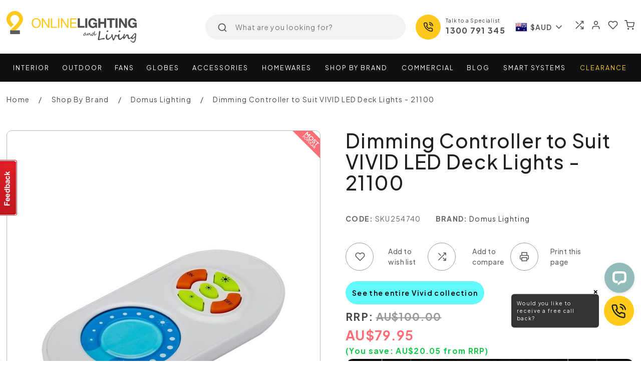

--- FILE ---
content_type: text/html; charset=utf-8
request_url: https://onlinelighting.com.au/dimming-controller-to-suit-vivid-led-deck-lights-21100.html
body_size: 21232
content:

<!DOCTYPE html>
<html lang="en" prefix="og: http://ogp.me/ns#">

    <head>

        <meta name="google-site-verification" content="3V6TCbBGA-C3nOAnfyMXlqs7PZ_U03PiBGyNdfod3V8" />

        <!-- <meta name="viewport" content="width=device-width, initial-scale=1, shrink-to-fit=no"> -->
        <meta name="viewport" content="width=device-width, initial-scale=1.0, maximum-scale=1.0, user-scalable=no">



        <title>Dimming Controller to Suit VIVID LED Deck Lights - 21100</title>

        <link rel="preconnect" href="https://fonts.googleapis.com">

        <link rel="preconnect" href="https://fonts.gstatic.com" crossorigin>

        <link href="https://fonts.googleapis.com/css2?family=Plus+Jakarta+Sans:ital,wght@0,200..800;1,200..800&display=swap" rel="stylesheet">

        <link href='/i/texgyreheros-regular-webfont.woff2' rel='prefetch' />



        <link href='/i/texgyreheros-bold-webfont.woff2' rel='prefetch' />



        <link href='//googleads.g.doubleclick.net' rel='preconnect' crossorigin />



        <link href='//www.google-analytics.com' rel='preconnect' crossorigin />



        <link href='//www.googlecommerce.com' rel='preconnect' crossorigin />



        <link href='//stats.g.doubleclick.net' rel='preconnect' crossorigin />



        <link href='//www.gstatic.com' rel='preconnect' crossorigin />



        <meta property="og:type" content="website"><meta property="og:title" content="Dimming Controller to Suit VIVID LED Deck Lights - 21100"><meta property="og:description" name="description" content="Buy Domus Lighting&#039;s Dimming Controller to Suit VIVID LED Deck Lights - 21100 at OnlineLighting.com.au">

<link rel="canonical" href="https://onlinelighting.com.au/dimming-controller-to-suit-vivid-led-deck-lights-21100.html" /><meta property="og:url" content="https://onlinelighting.com.au/dimming-controller-to-suit-vivid-led-deck-lights-21100.html"><meta property="og:image" content="https://onlinelighting.com.au/images/detailed/56/21100_vivid-remote-led-inground-lights.jpg">     
     
    <script type="text/javascript" data-no-defer defer>
        
        !function(f,b,e,v,n,t,s){if(f.fbq)return;n=f.fbq=function(){n.callMethod?
        n.callMethod.apply(n,arguments):n.queue.push(arguments)};if(!f._fbq)f._fbq=n;
        n.push=n;n.loaded=!0;n.version='2.0';n.queue=[];t=b.createElement(e);t.async=!0;
        t.src=v;s=b.getElementsByTagName(e)[0];s.parentNode.insertBefore(t,s)}(window,
        document,'script','https://connect.facebook.net/en_US/fbevents.js');
        
        fbq('init', '326662337754195');
        fbq('track', 'PageView');
    </script>
    <noscript><img height="1" width="1" style="display:none"
    src="https://www.facebook.com/tr?id=326662337754195&ev=PageView&noscript=1"
    /></noscript>
    
   
<!-- Google Tag Manager -->
<script>(function(w,d,s,l,i){w[l]=w[l]||[];w[l].push({'gtm.start':
new Date().getTime(),event:'gtm.js'});var f=d.getElementsByTagName(s)[0],
j=d.createElement(s),dl=l!='dataLayer'?'&l='+l:'';j.async=true;j.src=
'https://www.googletagmanager.com/gtm.js?id='+i+dl;f.parentNode.insertBefore(j,f);
})(window,document,'script','dataLayer','GTM-PF7SMZL7');</script>
<!-- End Google Tag Manager --><link href="/opensearch.xml" rel="search" type="application/opensearchdescription+xml" title="OnlineLighting.com.au" /><link href="https://plus.google.com/+onlinelighting" rel="publisher" /><meta name="apple-mobile-web-app-status-bar-style" content="black"><link rel="apple-touch-icon" sizes="57x57" href="/f/i57.png"><link rel="apple-touch-icon" sizes="60x60" href="/f/i60.png"><link rel="apple-touch-icon" sizes="72x72" href="/f/i72.png"><link rel="apple-touch-icon" sizes="76x76" href="/f/i76.png"><link rel="apple-touch-icon" sizes="114x114" href="/f/i114.png"><link rel="apple-touch-icon" sizes="120x120" href="/f/i120.png"><link rel="apple-touch-icon" sizes="144x144" href="/f/i144.png"><link rel="apple-touch-icon" sizes="152x152" href="/f/i152.png"><link rel="apple-touch-icon" sizes="180x180" href="/f/i180.png"><link rel="icon" type="image/png" href="/f/i32.png" sizes="32x32"><link rel="icon" type="image/png" href="/f/i192.png" sizes="192x192"><link rel="manifest" href="/manifest.json"><link rel="mask-icon" href="/f/m.svg"><meta name="msapplication-TileColor" content="#383838"><meta name="msapplication-TileImage" content="/f/i44.png"><meta name="mobile-web-app-capable" content="yes"><meta name="theme-color" content="#383838"><meta name="rating" content="General"><meta name="coverage" content="Worldwide"><link href="/privacy.html" rel="copyright">

        <!--[if gt IE 8]> --><style>

@font-face {

  font-family: "TeX Gyre Heros";

  src: url("/i/texgyreheros-regular-webfont.eot");

  src: url("/i/texgyreheros-regular-webfont.eot?#iefix")

      format("embedded-opentype"),

    url("/i/texgyreheros-regular-webfont.woff2") format("woff2"),

    url("/i/texgyreheros-regular-webfont.woff") format("woff"),

    url("/i/texgyreheros-regular-webfont.ttf") format("truetype");

  font-weight: normal;

  font-style: normal;

}

@font-face {

  font-family: "TeX Gyre Heros";

  src: url("/i/texgyreheros-bold-webfont.eot");

  src: url("/i/texgyreheros-bold-webfont.eot?#iefix")

      format("embedded-opentype"),

    url("/i/texgyreheros-bold-webfont.woff2") format("woff2"),

    url("/i/texgyreheros-bold-webfont.woff") format("woff"),

    url("/i/texgyreheros-bold-webfont.ttf") format("truetype");

  font-weight: 700;

  font-style: normal;

}

html {

  font-family: sans-serif;

  -ms-text-size-adjust: 100%;

  -webkit-text-size-adjust: 100%;

  box-sizing: border-box;

  -moz-box-sizing: border-box;

  -webkit-box-sizing: border-box;

  font-size: 14px;

  -webkit-tap-highlight-color: transparent;

}

*,

*::before,

*::after {

  box-sizing: inherit;

  -moz-box-sizing: inherit;

  -webkit-box-sizing: inherit;

}

@-moz-viewport {

  width: device-width;

}

@-ms-viewport {

  width: device-width;

}

@-o-viewport {

  width: device-width;

}

@-webkit-viewport {

  width: device-width;

}

@viewport {

  width: device-width;

}

body {

  margin: 0;

  font-family: "TeX Gyre Heros", Helvetica, Arial, sans-serif;

  font-size: 1rem;

  line-height: 1.5;

  color: #373a3c;

  overflow-y: scroll;

}

header,

nav {

  display: block;

}

a {

  background-color: transparent;

  color: #ffdb75;

  text-decoration: none;

}

a:active {

  outline: 0;

}

a:hover {

  outline: 0;

  color: #ffc729;

  text-decoration: underline;

}

.container {

  margin-left: auto;

  margin-right: auto;

  padding-left: 0.9375rem;

  padding-right: 0.9375rem;

}

.container::after {

  content: "";

  display: table;

  clear: both;

}

@media (min-width: 544px) {

  .container {

    max-width: 576px;

  }

}

@media (min-width: 768px) {

  .container {

    max-width: 720px;

  }

}

@media (min-width: 992px) {

  .container {

    max-width: 940px;

  }

}

@media (min-width: 1200px) {

  .container {

    max-width: 1280px;

  }

}

#sticky-header-top {

  

  padding-bottom: 0;

}

.sticky-header-phone,

#callback-float {

}

#body-wrapper,

footer {

  display: none;

}

.sprite {

  display: inline-block;

  vertical-align: middle;

  background-image: url("/i/sprite.png");

}

.sprite-phone {

  background-position: -4px -95px;

  background-repeat: no-repeat;

  overflow: hidden;

  display: inline-block;

  vertical-align: middle;

  width: 27px;

  height: 23px;

}

#site-logo {

  width: 300px;

  height: 73px;

  background-image: url(/image/online-lighting-r.svg);

  display: inline-block;

  vertical-align: top;

  margin: 0;

}





#site-logo-a {

  display: block;

  width: 100%;

  height: 100%;

  color: transparent;

  font-size: 0;

  overflow: hidden;

}

#header-srch {

  display: inline-block;

  vertical-align: top;

  margin-left: 44px;

  margin-top: 7px;

  margin-right: 26px;

  position: relative;

}

#header-srch-i {

  height: 34px;

  border: none;

  padding: 0;

  line-height: 1;

  padding-left: 12px;

  vertical-align: middle;

  font-family: Arial, Helvetica, sans-serif, serif;

}

#header-srch-i::-webkit-input-placeholder {


  color: #777777;

  height: inherit;

  line-height: inherit;

}

#header-srch-i:-moz-placeholder {


  color: #777777;

}

#header-srch-i::-moz-placeholder {


  color: #777777;

}

#header-srch-i:-ms-input-placeholder {


  color: #777777;

}

.select-styled {

  height: 34px;

  line-height: 34px;

  padding-left: 10px;

  background-color: #ffca1b;

  color: #000000;

  white-space: nowrap;

  display: inline-block;

  vertical-align: top;

  position: relative;

  overflow: hidden;

}

.select-styled::after {

  content: " \25BC";

  color: #333;

  display: inline-block;

  padding-right: 10px;

  padding-left: 10px;

  font-size: 0.8rem;

  vertical-align: top;

}

#header-select {

  opacity: 0;

  filter: alpha(opacity=0);

  background: white;

  left: 0px;

  margin: 0;

  outline: 0;

  padding: 0;

  position: absolute;

  top: 0px;

  visibility: visible;

  height: 34px;

  cursor: pointer;

  border: none;

}

#header-srch-g {

  background-image: url(/i/loading.gif);

  background-position: 0px -146px;

  background-image: url(/i/cart_sprites.png);

  width: 24px;

  height: 24px;

  left: 25px;

  top: 0px;

  bottom: 0;

  margin: auto !important;

  position: absolute;

  padding: 0;

  margin: 0;

  border: none;

  background-color: transparent;

}

.account-links {

  float: right;

  line-height: 46px;

  text-transform: uppercase;

  display: flex;

  align-items: center;

}

.account-cart {

  position: relative;

}

.cart-count {

  background: #ffca1b;

  color: #000;

  font-weight: bold;

  position: absolute;

  border-radius: 50px;

  position: absolute;

  top:-7px;

  right:-6px;

  line-height: normal;

  

  width: 12px;

  height: 12px;

  font-size: 8px;

      display: flex;

    align-items: center;

    justify-content: center;

    padding: 0;

}

.spacer:after {

  content: "/";

  padding-left: 4px;

  padding-right: 8px;

  display: inline-block;

}

.account-link {

}

.account-link:hover {

  color: #ffffff;

}

.hidden {

  display: none;

  visibility: hidden;

}

.currency-l {

  display: none;

}

.currency-d {

  display: inline-block;

  position: relative;

}

.flag {

  background: url(/i/flags.png) no-repeat top left;

  width: 24px;

  height: 19px;

  display: inline-block;

  vertical-align: middle;

  margin-right: 6px;

  position: relative;

  top: -1px;

}

.flag.AUD {

  background-position: 0 -3px;

}

.flag.NZD {

  background-position: 0 -37px;

}

.flag.EUR {

  background-position: 0 -71px;

}

.flag.USD {

  background-position: 0 -105px;

}

.flag.GBP {

  background-position: 0 -139px;

}

.flag.CAD {

  background-position: 0 -173px;

}

.flag.HKD {

  background-position: 0 -207px;

}

.flag.SGD {

  background-position: 0 -241px;

}

.flag.BRL {

  background-position: 0 -276px;

}

.flag.CZK {

  background-position: 0 -310px;

}

.flag.DKK {

  background-position: 0 -344px;

}

.flag.HUF {

  background-position: 0 -378px;

}

.flag.ILS {

  background-position: 0 -412px;

}

.flag.JPY {

  background-position: 0 -446px;

}

.flag.MYR {

  background-position: 0 -480px;

}

.flag.MXN {

  background-position: 0 -514px;

}

.flag.NOK {

  background-position: 0 -548px;

}

.flag.PHP {

  background-position: 0 -582px;

}

.flag.PLN {

  background-position: 0 -616px;

}

.flag.SEK {

  background-position: 0 -650px;

}

.flag.CHF {

  background-position: 0 -684px;

}

.flag.TWD {

  background-position: 0 -718px;

}

.flag.THB {

  background-position: 0 -752px;

}

.flag.AMD {

  background-position: 0 -786px;

}

.flag.CNY {

  background-position: 0 -820px;

}

.flag.AED {

  background-position: 0 -854px;

}

.flag.KWD {

  background-position: 0 -888px;

}

@media (max-width: 1260px) {

  .light-globes .main-menu-a1 {

    display: none;

  }

  .main-menu-a {

    padding: 11px 15px;

  }

}

@media (min-width: 1200px) {

  #header-srch-i {

    width: 300px;

  }

  .account-cart {

  }

  nav {

  }

  #sticky-header-top {

    padding: 22px 0;

    background-color: #ffffff;

  }

  #sticky-header.stuck {

    /*top: 48px;*/

    left: 0;

    right: 0;

  }

  #top-header {

    height: 48px;

  }

  #top-header.stuck {

    position: fixed;

    top: 0;

    left: 0;

    right: 0;

    z-index: 999999;

  }

}

@media (max-height: 800px) {

  #top-header.stuck {

    position: static;

  }

  #sticky-header.stuck {

    top: 0;

  }

}

@media (max-width: 1199px) {

  #top-header {

    text-align: center;

  }

  #top-header .header-phone {

    float: none;

    margin-top: 8px;

  }

  #top-header.stuck {

    position: static;

  }

  #sticky-header.stuck {

    top: 0;

  }

  .main-menu-a {

    padding: 14px 11px;

    font-size: 0.8rem;

  }

  .shop-by-brand .main-menu-a1,

  .shop-by-room .main-menu-a1,

  .shop-by-brand .main-menu-a2,

  .shop-by-room .main-menu-a2 {

    display: none;

  }

  .shop-by-room .main-menu-a3:after,

  .shop-by-brand .main-menu-a3:after {

    content: "s";

  }

  #header-srch-i {

    width: 200px;

  }

  .account-cart {

    margin-left: 14px;

  }

  nav {

    margin-top: 14px;

  }

  #sticky-header-top {

    padding-top: 14px;

  }

  .login .account-links {

    font-size: 0.8rem;

  }

  .login #header-srch {

    margin-left: 40px;

  }

  #site-logo {

    width: 197px;

    background-size: 197px auto;

    height: 32px;

    margin-top: 7px;

  }

  .currency-d {

    margin-right: 24px;

  }

}

@media (min-width: 992px) {

  #top-header {

    background-color: #383838;

    border-top: 1px solid #484848;

    border-bottom: 1px solid #484848;

    padding: 8px 0;

    color: #e6e6e6;

    line-height: 27px;

  }

  #sticky-header.stuck {

    position: fixed;

    left: 0;

    right: 0;

    z-index: 999999;

    box-shadow: 0 0 6px -3px #1e1a17;

    -webkit-backface-visibility: hidden;

  }

  nav {

    /*background-color: rgb(16 16 16 / 50%);*/
    background-color: rgb(16 16 16 / 100%);

            position: relative;

        z-index: 1;

  }

  .account-links-w {

    display: inline-block;

  }

  #feedback-tab {

    left: 0px;

    padding: 0px;

    position: fixed;

    top: 315px;

    width: 40px;

    height: 117px;

    z-index: 9;

    background: url(/i/feedback.png) no-repeat -10px 0;

    transition: background-position 80ms, width 80ms;

  }

  #feedback-tab:hover {

    background-position: 0;

    width: 50px;

    cursor: pointer;

  }

  .header-callout {

    display: inline-block;

    vertical-align: middle;

    margin-right: 32px;

  }

  .account-cart {

    /*background-image: url(/i/cart_sprites.png);*/

    /*width: 44px;

    height: 44px;

    background-position: 10px -89px;

    background-color: #545454;

    transition: opacity 100ms;*/

  }

  .account-cart:hover {

    opacity: 0.8;

  }

  .sprite-price {

    background-position: -4px -64px;

    background-repeat: no-repeat;

    overflow: hidden;

    display: inline-block;

    vertical-align: middle;

    width: 27px;

    height: 23px;

  }

  .sprite-delivery {

    background-position: -4px -33px;

    background-repeat: no-repeat;

    overflow: hidden;

    display: inline-block;

    vertical-align: middle;

    width: 27px;

    height: 23px;

  }

  .sprite-tick {

    background-position: -4px -126px;

    background-repeat: no-repeat;

    overflow: hidden;

    display: inline-block;

    vertical-align: middle;

    width: 27px;

    height: 23px;

  }

  #main-menu {

    list-style: none;

    padding: 0;

    margin: 0;

    

    overflow: visible;

    display: table;

    width: 100%;

  }

  .main-menu-l {

    display: inline-block;

    vertical-align: middle;

    display: table-cell;

  }

  .main-menu-l:last-child {

    border-right: none;

  }

  .promotions-link a {

    color: #FEC81C;

  }

  .main-menu-a {

    display: block;

    text-transform: uppercase;

    font-weight: bold;

    color: #ffffff;

    padding: 19px 15px;

    text-align: center;

    background-color: transparent;

    transition: background-color 300ms, color 300ms;

            font-weight: 400;

        letter-spacing: 2px;

  }


  .main-menu-sub {

    display: none;

  }

  #mobile-nav {

    float: right;

  }

  .main-menu-t,

  #mobile-menu-toggle,

  #mobile-search-toggle {

    display: none;

  }

  .currency-s {

    line-height: 32px;

        font-weight: 600;

        color: #4E4E4E;

        letter-spacing: 1px;

  }



  .currency-d {

    margin-right: 26px;

  }

  .currency-i:hover {

    font-weight: bold;

    cursor: pointer;

  }

}

@media (max-width: 991px) {

  #top-header {

    display: none;

  }

  nav,

  #header-srch {

    display: none;

  }

  #sticky-header-top {

    padding: 10px 0 0 0;

    position: relative;

  }

/*  .account-links-w {

    display: none;

  }*/

  #sticky-header-top .container::after {

    display: none;

  }

  #site-logo {

    background-image: url(/image/online-lighting-r.svg);

    width: 196px;

    height: 32px;

    background-size: cover;

    margin-bottom: 14px;

    background-size: 196px;

    margin-top: 0;

  }
    #site-logo {

    

  }

  

  #mobile-nav {

    background: #4c4c4c;

    height: 44px;

  }

  #mobile-menu-toggle,

  #mobile-search-toggle {

    display: inline-block;

    width: 22%;

    text-align: center;

    color: #fff;

    font-weight: bold;

    border-right: 1px solid #383838;

    height: 44px;

    line-height: 44px;

  }

  .account-links {

    font-size: 0.8rem;

  }

  .account-cart {

    background-image: url(/i/cart_sprites.png);

    width: 44px;

    height: 44px;

    background-position: 10px -89px;

    margin-left: 0px;

  }

  .sticky-header-phone {

    display: block;

    float: right;

    padding-top: 4px;

  }

  .sprite-phone {

    position: relative;

    top: -2px;

  }

  .menu-toggle,

  .search-toggle {

    display: inline-block;

    width: 30px;

    height: 30px;

    vertical-align: middle;

    margin-right: 6px;

    background-image: url(/i/cart_sprites.png);

  }

  .account-acct {

    display: inline-block;

    width: 44px;

    height: 44px;

    border-right: 1px solid #383838;

    border-left: 1px solid #383838;

    width: 46px;

    height: 44px;

    background-position: 11px -37px;

    background-image: url(/i/cart_sprites.png);

    vertical-align: top;

  }

  .currency-d {

    font-size: 1rem;

    height: 44px;



    margin-right: 0;

    padding-left: 11px;

    padding-right: 11px;

    vertical-align: top;

  }

  .currency-s {

    line-height: 44px;

    font-weight: bold;

  }

  .menu-toggle {

    background-position: 4px 4px;

  }

  .search-toggle {

    background-position: 4px -146px;

  }

}

@media (max-width: 543px) {

/*  #mobile-nav {

    padding-right: 179px;

    position: relative;

  }*/

  .search-toggle {

    margin-right: 0;



  }

/*  .account-links {

    position: absolute;

    top: 0;

    right: 0;

    font-size: 0;

    color: transparent;

  }*/


  #mobile-menu-toggle,

  #mobile-search-toggle {

    width: 50%;

  }

}

@media (max-width: 380px) {

  .sprite-phone {

    display: none;

  }

  .header-phne {

    font-size: 1rem;

  }

  .sticky-header-phone {

    padding-top: 6px;

  }

  #mobile-menu-toggle,

  #mobile-search-toggle {

    font-size: 0.875rem;

  }

}

@media (max-width: 350px) {




}

@media only screen and (-webkit-min-device-pixel-ratio: 1.5),

  only screen and (-moz-min-device-pixel-ratio: 1.5),

  only screen and (-o-min-device-pixel-ratio: 3 / 2),

  only screen and (min-device-pixel-ratio: 1.5) {

/*  #site-logo {

    background-image: url(/image/online-lighting-r.svg);

    background-repeat: no-repeat;

    background-size: cover;

    width: 204px;

    height: 32px;

    background-size: 196px 32px;

  }*/

}



</style>



<link rel="preload" href="/assets/site.css?v=1" as="style" onload="this.rel='stylesheet'">
<noscript><link rel="stylesheet" href="/assets/site.css?v=1"></noscript>
<script>!function(e){"use strict";var t=function(t,n,r){function o(e){return i.body?e():void setTimeout(function(){o(e)})}function a(){d.addEventListener&&d.removeEventListener("load",a),d.media=r||"all"}var l,i=e.document,d=i.createElement("link");if(n)l=n;else{var s=(i.body||i.getElementsByTagName("head")[0]).childNodes;l=s[s.length-1]}var u=i.styleSheets;d.rel="stylesheet",d.href=t,d.media="only x",o(function(){l.parentNode.insertBefore(d,n?l:l.nextSibling)});var f=function(e){for(var t=d.href,n=u.length;n--;)if(u[n].href===t)return e();setTimeout(function(){f(e)})};return d.addEventListener&&d.addEventListener("load",a),d.onloadcssdefined=f,f(a),d};"undefined"!=typeof exports?exports.loadCSS=t:e.loadCSS=t}("undefined"!=typeof global?global:this),function(e){if(e.loadCSS){var t=loadCSS.relpreload={};if(t.support=function(){try{return e.document.createElement("link").relList.supports("preload")}catch(t){return!1}},t.poly=function(){for(var t=e.document.getElementsByTagName("link"),n=0;n<t.length;n++){var r=t[n];"preload"===r.rel&&"style"===r.getAttribute("as")&&(e.loadCSS(r.href,r),r.rel=null)}},!t.support()){t.poly();var n=e.setInterval(t.poly,300);e.addEventListener&&e.addEventListener("load",function(){e.clearInterval(n)}),e.attachEvent&&e.attachEvent("onload",function(){e.clearInterval(n)})}}}(this);</script>

        



        <script type="text/javascript" src="/assets/categories.js" data-no-defer defer></script>



        <script type="text/javascript">var office_hours_overide=false;var callback_count=5709;</script>



        <script type="text/javascript" src="/assets/base.min.js" data-no-defer defer></script>

        <link media="print" type='text/css' rel="stylesheet" href="/print/print.css?1" />
        <link media="print" type='text/css' rel="stylesheet" href="/assets/custom.css?v=1.0.0" />
        <script src="https://code.jquery.com/jquery-3.6.0.min.js"></script>
          

        </head>


              
<body data-login="false" >
  <div class="menu_overlay"></div>
<noscript><iframe src="//www.googletagmanager.com/ns.html?id=GTM-5T3PWBT" height="0" width="0" style="display:none;visibility:hidden"></iframe></noscript><script data-no-defer>(function(w,d,s,l,i){w[l]=w[l]||[];w[l].push({'gtm.start':new Date().getTime(),event:'gtm.js'});var f=d.getElementsByTagName(s)[0],j=d.createElement(s),dl=l!='dataLayer'?'&l='+l:'';j.async=true;j.src='//www.googletagmanager.com/gtm.js?id='+i+dl;f.parentNode.insertBefore(j,f);})(window,document,'script','dataLayer','GTM-5T3PWBT');</script><div id='feedback-tab'></div>



<div class="site_main">

<header>

    <!-- <div id="top-header">

        <div class="container">

            <div class="header-callout">

                <div class="sprite sprite-delivery"></div>Worldwide Delivery

            </div>

            <div class="header-callout">

                <div class="sprite sprite-tick"></div>Shop with confidence at Australia's First and Original Online Lighting Store

            </div><div class="header-phone">

                <div class="sprite sprite-phone"></div>Talk to a Specialist: <a href="tel:1300791345" class="header-phne">1300 791 345</a>

            </div>

        </div>

    </div> -->

    <div id="sticky-header">

        <div id="sticky-header-top">

            <div class="container">

                <div class="d-flex align-items-center justify-content-between">

                    <div><div id="site-logo"><a href="/" id="site-logo-a">Online Lighting</a></div> </div>   



                    <div class="header_right d-flex align-items-center">

                        <div class="header_search hr_wrpr">

                        <form id="header-srch">

                            <div class="header-s">

                                <input id="header-srch-i" name="search" placeholder="What are you looking for? " minlength="3" title="3 characters minimum"/>

                                <input type="submit" value="" id="header-srch-g" />

                            </div>

                        </form>

                    </div>

                    <div class="sticky-header-phone hr_wrpr">

                        <ul>

                            <li>

                                    <div class="sprite sprite_phone">

                                        <a href="tel:1300791345" class="header_phne">

                                        <svg width="20" height="20" viewBox="0 0 20 20" fill="none" xmlns="http://www.w3.org/2000/svg"> <g clip-path="url(#clip0_110_2311)"> <path d="M12.5415 4.16667C13.3555 4.32547 14.1035 4.72355 14.6899 5.30994C15.2763 5.89634 15.6744 6.64439 15.8332 7.45833M12.5415 0.833332C14.2326 1.0212 15.8095 1.77848 17.0134 2.98084C18.2173 4.1832 18.9765 5.75917 19.1665 7.45M18.3332 14.1V16.6C18.3341 16.8321 18.2866 17.0618 18.1936 17.2745C18.1006 17.4871 17.9643 17.678 17.7933 17.8349C17.6222 17.9918 17.4203 18.1112 17.2005 18.1856C16.9806 18.2599 16.7477 18.2876 16.5165 18.2667C13.9522 17.988 11.489 17.1118 9.32486 15.7083C7.31139 14.4289 5.60431 12.7218 4.32486 10.7083C2.91651 8.53434 2.04007 6.05916 1.76653 3.48333C1.7457 3.25289 1.77309 3.02063 1.84695 2.80135C1.9208 2.58207 2.03951 2.38057 2.1955 2.20968C2.3515 2.03879 2.54137 1.90226 2.75302 1.80877C2.96468 1.71528 3.19348 1.66688 3.42486 1.66667H5.92486C6.32929 1.66269 6.72136 1.8059 7.028 2.06961C7.33464 2.33332 7.53493 2.69954 7.59153 3.1C7.69705 3.90005 7.89274 4.6856 8.17486 5.44167C8.28698 5.73994 8.31125 6.06409 8.24479 6.37573C8.17832 6.68737 8.02392 6.97342 7.79986 7.2L6.74153 8.25833C7.92783 10.3446 9.65524 12.072 11.7415 13.2583L12.7999 12.2C13.0264 11.9759 13.3125 11.8215 13.6241 11.7551C13.9358 11.6886 14.2599 11.7129 14.5582 11.825C15.3143 12.1071 16.0998 12.3028 16.8999 12.4083C17.3047 12.4654 17.6744 12.6693 17.9386 12.9812C18.2029 13.2932 18.3433 13.6913 18.3332 14.1Z" stroke="#202020" stroke-width="1.67" stroke-linecap="round" stroke-linejoin="round"/> </g> <defs> <clipPath id="clip0_110_2311"> <rect width="20" height="20" fill="white"/> </clipPath> </defs> </svg>

                                        </a>

                                    </div>

                                <div class="sprite_phone_cnt">

                                    <span>Talk to a Specialist</span>

                                    <a href="tel:1300791345" class="header-phne">1300 791 345</a>

                                </div>

                            </li>

                        </ul>

                    </div>

                    <div class="hr_wrpr" id="mobile-nav">

                        <div id="mobile-menu-toggle"> <span class="sprite menu-toggle"></span>Menu</div>

                        <div id="mobile-search-toggle"><span class="sprite search-toggle"></span>Search</div>

                        <div class="account-links">

                            <div class="currency-d">

                                <div class="currency-s"><i class="flag AUD"></i>$AUD</div>

                                <div class="currency-l">                                    <div class="currency-i  flag_select " data-id="AUD" ><i class="flag AUD"></i>Australian Dollar (<span class="c-code">$AUD</span>)</div>                                    <div class="currency-i " data-id="NZD" ><i class="flag NZD"></i>New Zealand Dollar (<span class="c-code">$NZD</span>)</div>                                    <div class="currency-i " data-id="USD" ><i class="flag USD"></i>US Dollar (<span class="c-code">$USD</span>)</div>                                    <div class="currency-i " data-id="EUR" ><i class="flag EUR"></i>Euro (<span class="c-code">€EUR</span>)</div>                                    <div class="currency-i " data-id="GBP" ><i class="flag GBP"></i>UK Pound (<span class="c-code">£GBP</span>)</div>                                    <div class="currency-i " data-id="CAD" ><i class="flag CAD"></i>Canadian Dollar (<span class="c-code">$CAD</span>)</div>                                    <div class="currency-i " data-id="HKD" ><i class="flag HKD"></i>Hong Kong Dollar (<span class="c-code">$HKD</span>)</div>                                    <div class="currency-i " data-id="SGD" ><i class="flag SGD"></i>Singapore Dollar (<span class="c-code">$SGD</span>)</div>                                    <div class="currency-i " data-id="CNY" ><i class="flag CNY"></i>Chinese Yuan (<span class="c-code">¥CNY</span>)</div>                                    <div class="currency-i " data-id="TWD" ><i class="flag TWD"></i>Taiwan New Dollar (<span class="c-code">TWD</span>)</div>                                    <div class="currency-i " data-id="JPY" ><i class="flag JPY"></i>Japanese Yen (<span class="c-code">¥‎JPY</span>)</div>                                    <div class="currency-i " data-id="AED" ><i class="flag AED"></i>UAE Dirham (<span class="c-code">AED</span>)</div>                                    <div class="currency-i " data-id="KWD" ><i class="flag KWD"></i>Kuwaiti Dinar (<span class="c-code">KWD</span>)</div>                                    <div class="currency-i " data-id="AMD" ><i class="flag AMD"></i>Armenian Dram (<span class="c-code">AMD</span>)</div>                                    <div class="currency-i " data-id="ILS" ><i class="flag ILS"></i>Israeli Shekel (<span class="c-code">ILS</span>)</div>                                    <div class="currency-i " data-id="MYR" ><i class="flag MYR"></i>Malaysian Ringgit (<span class="c-code">MYR</span>)</div>                                    <div class="currency-i " data-id="NOK" ><i class="flag NOK"></i>Norwegian Krone (<span class="c-code">NOK</span>)</div>                                    <div class="currency-i " data-id="PHP" ><i class="flag PHP"></i>Philippine Peso (<span class="c-code">PHP</span>)</div>                                    <div class="currency-i " data-id="PLN" ><i class="flag PLN"></i>Polish Zloty (<span class="c-code">PLN</span>)</div>                                    <div class="currency-i " data-id="SEK" ><i class="flag SEK"></i>Swedish Krona (<span class="c-code">SEK</span>)</div>                                    <div class="currency-i " data-id="THB" ><i class="flag THB"></i>Thai Baht (<span class="c-code">THB</span>)</div>                                    <div class="currency-i " data-id="HUF" ><i class="flag HUF"></i>Hungarian Forint (<span class="c-code">HUF</span>)</div>                                    <div class="currency-i " data-id="DKK" ><i class="flag DKK"></i>Danish Krone (<span class="c-code">DKK</span>)</div>                                    <div class="currency-i " data-id="CZK" ><i class="flag CZK"></i>Czech Koruna (<span class="c-code">CZK</span>)</div>                                    <div class="currency-i " data-id="MXN" ><i class="flag MXN"></i>Mexican Peso (<span class="c-code">MXN</span>)</div>                                    <div class="currency-i " data-id="BRL" ><i class="flag BRL"></i>Brazilian Real (<span class="c-code">BRL</span>)</div>                                    <div class="currency-i " data-id="CHF" ><i class="flag CHF"></i>Swiss Franc (<span class="c-code">CHF</span>)</div></div>

                            </div>

                            <div class="account-links-w"><span class="hide-mob">

                                

                                <a href="/compare-products.html" class="account-link"><svg width="20" height="20" viewBox="0 0 20 20" fill="none" xmlns="http://www.w3.org/2000/svg"> <path d="M13.3335 2.5H17.5002V6.66666" stroke="#4E4E4E" stroke-width="1.66667" stroke-linecap="round" stroke-linejoin="round"/> <path d="M3.3335 16.6667L17.5002 2.5" stroke="#4E4E4E" stroke-width="1.66667" stroke-linecap="round" stroke-linejoin="round"/> <path d="M17.5002 13.3333V17.5H13.3335" stroke="#4E4E4E" stroke-width="1.66667" stroke-linecap="round" stroke-linejoin="round"/> <path d="M12.5 12.5L17.5 17.5" stroke="#4E4E4E" stroke-width="1.66667" stroke-linecap="round" stroke-linejoin="round"/> <path d="M3.3335 3.33333L7.50016 7.5" stroke="#4E4E4E" stroke-width="1.66667" stroke-linecap="round" stroke-linejoin="round"/> </svg> </a></span>

                                <a class="account-link" href="/login.html"><svg width="20" height="20" viewBox="0 0 20 20" fill="none" xmlns="http://www.w3.org/2000/svg"> <path d="M16.6668 17.5V15.8333C16.6668 14.9493 16.3156 14.1014 15.6905 13.4763C15.0654 12.8512 14.2176 12.5 13.3335 12.5H6.66683C5.78277 12.5 4.93493 12.8512 4.30981 13.4763C3.68469 14.1014 3.3335 14.9493 3.3335 15.8333V17.5" stroke="#4E4E4E" stroke-width="1.66667" stroke-linecap="round" stroke-linejoin="round"/> <path d="M9.99984 9.16666C11.8408 9.16666 13.3332 7.67428 13.3332 5.83333C13.3332 3.99238 11.8408 2.5 9.99984 2.5C8.15889 2.5 6.6665 3.99238 6.6665 5.83333C6.6665 7.67428 8.15889 9.16666 9.99984 9.16666Z" stroke="#4E4E4E" stroke-width="1.66667" stroke-linecap="round" stroke-linejoin="round"/> </svg> </a> 



                                <a class="account-link" href="/wishlist.html"><span class="hidden-lg-down"></span><svg width="20" height="20" viewBox="0 0 20 20" fill="none" xmlns="http://www.w3.org/2000/svg"> <path d="M17.3666 3.84166C16.941 3.41583 16.4356 3.07803 15.8794 2.84757C15.3232 2.6171 14.727 2.49847 14.1249 2.49847C13.5229 2.49847 12.9267 2.6171 12.3705 2.84757C11.8143 3.07803 11.3089 3.41583 10.8833 3.84166L9.99994 4.725L9.1166 3.84166C8.25686 2.98192 7.0908 2.49892 5.87494 2.49892C4.65908 2.49892 3.49301 2.98192 2.63327 3.84166C1.77353 4.70141 1.29053 5.86747 1.29053 7.08333C1.29053 8.29919 1.77353 9.46525 2.63327 10.325L3.5166 11.2083L9.99994 17.6917L16.4833 11.2083L17.3666 10.325C17.7924 9.89937 18.1302 9.39401 18.3607 8.83779C18.5912 8.28158 18.7098 7.6854 18.7098 7.08333C18.7098 6.48126 18.5912 5.88508 18.3607 5.32887C18.1302 4.77265 17.7924 4.26729 17.3666 3.84166Z" stroke="#4E4E4E" stroke-width="1.66667" stroke-linecap="round" stroke-linejoin="round"/> </svg> </a> 



                                <a class="account-link account-cart" href="/cart.html"><svg width="20" height="20" viewBox="0 0 20 20" fill="none" xmlns="http://www.w3.org/2000/svg"> <g clip-path="url(#clip0_110_2290)"> <path d="M7.49984 18.3333C7.96007 18.3333 8.33317 17.9602 8.33317 17.5C8.33317 17.0398 7.96007 16.6667 7.49984 16.6667C7.0396 16.6667 6.6665 17.0398 6.6665 17.5C6.6665 17.9602 7.0396 18.3333 7.49984 18.3333Z" stroke="#4E4E4E" stroke-width="1.66667" stroke-linecap="round" stroke-linejoin="round"/> <path d="M16.6668 18.3333C17.1271 18.3333 17.5002 17.9602 17.5002 17.5C17.5002 17.0398 17.1271 16.6667 16.6668 16.6667C16.2066 16.6667 15.8335 17.0398 15.8335 17.5C15.8335 17.9602 16.2066 18.3333 16.6668 18.3333Z" stroke="#4E4E4E" stroke-width="1.66667" stroke-linecap="round" stroke-linejoin="round"/> <path d="M0.833496 0.833328H4.16683L6.40016 11.9917C6.47637 12.3753 6.68509 12.72 6.98978 12.9652C7.29448 13.2105 7.67574 13.3408 8.06683 13.3333H16.1668C16.5579 13.3408 16.9392 13.2105 17.2439 12.9652C17.5486 12.72 17.7573 12.3753 17.8335 11.9917L19.1668 5H5.00016" stroke="#4E4E4E" stroke-width="1.66667" stroke-linecap="round" stroke-linejoin="round"/> </g> <defs> <clipPath id="clip0_110_2290"> <rect width="20" height="20" fill="white"/> </clipPath> </defs> </svg></a>

                            </div>

                            <!-- <span class="sprite account-acct"></span> -->

                            

                        </div>

                    </div>

                    </div>

                </div>





                

                    

                    

                    </div>

                            </div>

                                <nav><div class="container">
    
<div class=""><ul id="main-menu"><li class="main-menu-l interior" data-handle="interior"><a class="main-menu-a" href="/interior-lights/">Interior</a></li><li class="main-menu-l outdoor-lights" data-handle="outdoor-lights"><a class="main-menu-a" href="/outdoor-lights/">Outdoor</a></li><li class="main-menu-l fans" data-handle="fans"><a class="main-menu-a" href="/fans/">Fans</a></li><li class="main-menu-l light-globes" data-handle="light-globes"><a class="main-menu-a" href="/light-globes/">Globes</a></li><li class="main-menu-l accessories" data-handle="accessories"><a class="main-menu-a" href="/accessories/">Accessories</a></li><li class="main-menu-l homewares" data-handle="homewares"><a class="main-menu-a" href="/homewares/">Homewares</a></li><li class="main-menu-l shop-by-brand" data-handle="shop-by-brand"><a class="main-menu-a" href="/shop-by-brand/"><span class="main-menu-a1">Shop</span> <span class="main-menu-a2">By</span> <span class="main-menu-a3">Brand</span></a></li><li class="main-menu-l commercial" data-handle="commercial"><a class="main-menu-a" href="/commercial-lighting/">Commercial</a></li><li class="main-menu-l"><a class="main-menu-a" href="/blog.html">Blog</a></li><li class="main-menu-l sales-link" data-handle="sales-link"><a class="main-menu-a" href="/Smart-Systems/"><span class="main-menu-a1">Smart</span> <span class="main-menu-a2">Systems</span></a></li><li class="main-menu-l promotions-link" data-handle="promotions-link"><a class="main-menu-a" href="/clearance">Clearance</a></li>
</ul></div>

    
 </div></nav>



                        </div>

</header><div id="body-wrapper" class="">
    
<div class="breadcrumbs-grid"><div class="container">
<div class="breadcrumbs clearfix">
      <span><a href="/" itemprop="url" class="crumb"><span itemprop="name">Home</span></a></span><span class="crumb-slash"></span><span><a href="/shop-by-brand/" itemprop="url" class="crumb"><span itemprop="name">Shop By Brand</span></a></span><span class="crumb-slash"></span><span><a href="/shop-by-brand/domus-lighting/" itemprop="url" class="crumb"><span itemprop="name">Domus Lighting</span></a></span><span class="crumb-slash"></span><span class="crumb-last">Dimming Controller to Suit VIVID LED Deck Lights - 21100</span>
</div>
</div></div>

    

    
<div class="main-content-grid detail_page_spacing"><style>  span.june-discount-value { display:none !important;}
    .product-info { position:relative; }
    .product-buttons { position:absolute; right: 0;     padding-top: 20px;}

    .ty-list-price.ty-save-price.ty-nowrap{
        font-size : 1.125rem;
        float : left;
        color : #13c84b;
        font-weight : bold;
    }
    .ty-list-price.ty-save-price.ty-nowrap>.save-blue{
        color : #13c84b;
    }
</style>



<div class="product-info product_single_page section_spacing pt0">
	<div class="container">
        
        

            <div class="product-images has-extra has-extra-2">
            <div class="col_rev">
            
                            
                <div class="product-large-wrap cm-preview-wrapper"><div class="p-lbl p-lbl-right p-lbl-bot "><span class="p-lbl-block"><img src="/images/power_label/100/MOST_png_b.png" width="60" alt="Most popular" height="60" class="Most popular" /></span></div>
<a id="det_img_link_6401697517e940a23_56513" data-ca-image-id="preview[product_images_6401697517e940a23]" class="cm-image-previewer cm-previewer image-previewer" data-ca-image-width="1024" data-ca-image-height="1024" href="/images/detailed/56/21100_vivid-remote-led-inground-lights.jpg" title=""><img class="" id="det_img_6401697517e940a23_56513" src="/images/thumbnails/700/700/detailed/56/21100_vivid-remote-led-inground-lights.jpg" alt=""  /></a>
<a id="det_img_link_6401697517e940a23_56514" data-ca-image-id="preview[product_images_6401697517e940a23]" class="cm-image-previewer hidden cm-previewer image-previewer" data-ca-image-width="1024" data-ca-image-height="1024" href="/images/detailed/56/21100_vivid-controller-led-inground-lights.jpg" title=""><img class="" id="det_img_6401697517e940a23_56514" src="/images/thumbnails/700/700/detailed/56/21100_vivid-controller-led-inground-lights.jpg" alt=""  /></a></div><input type="hidden" name="no_cache" value="1" /><div class="product-extra-images"><div class="product-extra-image product-extra-image-selected" data-large="/images/detailed/56/21100_vivid-remote-led-inground-lights.jpg" data-thumbnail="/images/thumbnails/700/700/detailed/56/21100_vivid-remote-led-inground-lights.jpg" data-ca-image-width="1024" data-ca-image-height="1024">
<img class="" id="det_img_6401697517e940a23_56513_mini" src="/images/thumbnails/116/116/detailed/56/21100_vivid-remote-led-inground-lights.jpg" alt=""  /></div><div class="product-extra-image" data-large="/images/detailed/56/21100_vivid-controller-led-inground-lights.jpg" data-thumbnail="/images/thumbnails/700/700/detailed/56/21100_vivid-controller-led-inground-lights.jpg" data-ca-image-width="1024" data-ca-image-height="1024">
<img class="" id="det_img_6401697517e940a23_56514_mini" src="/images/thumbnails/116/116/detailed/56/21100_vivid-controller-led-inground-lights.jpg" alt=""  /></div></div>

                        

        
        

 
                                                                    <div class="in-stock">
                                                    Usually leaves our warehouse in 3-4 business days
                                            </div>
                                                    
                 </div>
    </div><div class="product-details">        
        


                        






<form action="/" method="post" name="product_form_6401" enctype="multipart/form-data" class="cm-disable-empty-files  cm-ajax cm-ajax-full-render cm-ajax-status-middle "><input type="hidden" name="result_ids" value="cart_status*,wish_list*,checkout*,account_info*" /><input type="hidden" name="redirect_url" value="index.php?dispatch=products.view&amp;product_id=6401" /><input type="hidden" name="product_data[6401][product_id]" value="6401" /><h1 class="product-title" >Dimming Controller to Suit VIVID LED Deck Lights - 21100</h1><div class="brand">

</div>

<div class="product-sku"><div class="ty-control-group ty-sku-item cm-reload-6401" id="sku_update_6401"><input type="hidden" name="appearance[show_sku]" value="1" /><label class="ty-control-group__label" id="sku_6401">CODE:</label> <span class="ty-control-group__item" id="product_code_6401">SKU254740</span><!--sku_update_6401--></div></div>            <div class="product-supplier"><label>Brand:</label> <a class="product-supplier-a" href="/shop-by-brand/domus-lighting/">Domus Lighting</a></div>        <div class="clearfix"></div>

        <div style='margin-bottom: 10px;' class="product-buttons">     <a  class="product-wishlist-btn wish-link nowrap cm-submit text-button" id="button_wishlist_6401" data-ca-dispatch="dispatch[wishlist.add..6401]">Add to wish list</a>
    
 <a  class="product-compare-btn add-to-compare cm-ajax cm-ajax-full-render text-button" href="/index.php?dispatch=product_features.add_product&amp;product_id=6401&amp;redirect_url=index.php%3Fdispatch%3Dproducts.view%26product_id%3D6401" data-ca-target-id="comparison_list,account_info*">Add to compare list</a>
<span class="product-print-btn" data-id="6401"></span></div>

           
            
        
                    <div style="padding-bottom: 15px; padding-top: 120px;" class="brand_container">
                <a style="border-radius: 30px; background-color: #61fbfd;padding:14px 13px;color: black;font-weight: 600;" href="/shop-by-brand/domus-lighting/?features_hash=9-839">See the entire Vivid collection</a>
            </div>
        

        <div class="prices-container price-wrap"><div class="product-prices">            <span class="cm-reload-6401" id="old_price_update_6401"><span class="ty-list-price ty-nowrap rrp-price-details" id="line_list_price_6401"><span class="rrp-label">RRP:</span> <span class="strike-price">AU<span class="ty-list-price ty-nowrap">$</span><span id="sec_list_price_6401" class="ty-list-price ty-nowrap">100.00</span></span></span>
 <!--old_price_update_6401--></span>&nbsp;
                

           
            
                                    <div class="product-price-actual">
                                    <span class="cm-reload-6401 ty-price-update" id="price_update_6401">
                                                            <input type="hidden" name="appearance[show_price_values]" value="1" />
                                <input type="hidden" name="appearance[show_price]" value="1" />
                                                                                
                                            <span class="price-discounted ty-price" id="line_discounted_price_6401">
                                    AU<span class="ty-price-num">$</span><span id="sec_discounted_price_6401" class="ty-price-num">79.95</span>
                                    </span>
                                
<!--price_update_6401--></span>
        
                    </div>
                                
                
                 
                
                 

                

            
                
                
                    


                    <div class="ty-product-block__price-actual">
                                                                                                
                       

                        
                        


                        <span id="product_id" style="display: none">
                6401
                </span>

                        <span id="discount_bonus" style="display: none">
                
            </span>

                        <span id="discount_value" style="display: none">
                
            </span>

                        <span id="promotion_name" style="display: none">
                
            </span>

                        <span id="saved_money" style="display: none"></span>

                        <span class="june-discount-outer price-discounted ty-price">
                <span id="promotion_price" class="ty-price-num"></span>
            </span>
                    </div>
                                  

       
            

                
                
                <div>
                    <span id="you-save"></span>
                </div>





                                        <span class="cm-reload-6401" id="line_discount_update_6401">
                <input type="hidden" name="appearance[show_price_values]" value="1" />
                                <input type="hidden" name="appearance[show_list_discount]" value="1" />
                                <span class="ty-list-price ty-save-price ty-nowrap" id="line_discount_value_6401"> (You save: <span class="save-blue">AU$<span id="sec_discount_value_6401">20.05</span></span>&nbsp;from RRP)</span><!--line_discount_update_6401--></span></div></div>




        
                      <div class='banner_lg_new' st>
                          <img src="../../../../../../../image/BigBranddesktop.png" alt="Banner">
                    </div>
                    
                    <style>
                        .banner_lg_new{
                            max-width:720px;
                            margin:auto;
                        }
                    </style>
                                    
                  
                                  
                                    
                                     
                               
                
        <div class="product-option-sets"><div class="cm-reload-6401" id="product_options_update_6401"><input type="hidden" name="appearance[show_product_options]" value="1" /><input type="hidden" name="appearance[details_page]" value="1" /><input type="hidden" name="additional_info[info_type]" value="D" /><input type="hidden" name="additional_info[get_icon]" value="1" /><input type="hidden" name="additional_info[get_detailed]" value="1" /><input type="hidden" name="additional_info[get_additional]" value="" /><input type="hidden" name="additional_info[get_options]" value="1" /><input type="hidden" name="additional_info[get_discounts]" value="1" /><input type="hidden" name="additional_info[get_features]" value="" /><input type="hidden" name="additional_info[get_extra]" value="" /><input type="hidden" name="additional_info[get_taxed_prices]" value="1" /><input type="hidden" name="additional_info[get_for_one_product]" value="1" /><input type="hidden" name="additional_info[detailed_params]" value="1" /><input type="hidden" name="additional_info[features_display_on]" value="C" />
<!--product_options_update_6401--></div></div><div class="ty-product-block__advanced-option"><div class="cm-reload-6401" id="advanced_options_update_6401">
<!--advanced_options_update_6401--></div></div>
        <div class="product-quantity-group"><div class="cm-reload-6401 stock-wrap" id="product_amount_update_6401"><input type="hidden" name="appearance[show_product_amount]" value="1" /><!--product_amount_update_6401--></div>
<div class="cm-reload-6401" id="qty_update_6401"><input type="hidden" name="appearance[show_qty]" value="1" /><input type="hidden" name="appearance[capture_options_vs_qty]" value="" /><div class="product-quantity clearfix changer" id="qty_6401"><!-- <label class="product-quantity-label" for="qty_count_6401">QTY</label> --><div class="clearfix"></div>
        <div class="d-flex align-items-center justify-content-between qty_wrpr">
            <div><label>Quantity</label></div>
            <div><div class="value-changer cm-value-changer no-select">    <a class="cm-increase value-increase"><svg width="14" height="14" viewBox="0 0 14 14" fill="none" xmlns="http://www.w3.org/2000/svg"> <path d="M7 1.16669V12.8334" stroke="#4E4E4E" stroke-width="1.67" stroke-linecap="round" stroke-linejoin="round"/> <path d="M1.16699 7H12.8337" stroke="#4E4E4E" stroke-width="1.67" stroke-linecap="round" stroke-linejoin="round"/> </svg></a><input placeholder="0" type="text" size="5" class="value-changer-in cm-amount" id="qty_count_6401" name="product_data[6401][amount]" value="1" data-ca-min-qty="1" /><a class="cm-decrease value-decrease"><svg width="14" height="2" viewBox="0 0 14 2" fill="none" xmlns="http://www.w3.org/2000/svg"> <path d="M1.16699 1H12.8337" stroke="#4E4E4E" stroke-width="1.67" stroke-linecap="round" stroke-linejoin="round"/> </svg></a></div></div>
        </div>


        </div>
                 <!--qty_update_6401--></div>
        
</div>

        
        <div class="ty-product-block__button"><div class="cm-reload-6401 " id="add_to_cart_update_6401"><input type="hidden" name="appearance[show_add_to_cart]" value="1" /><input type="hidden" name="appearance[show_list_buttons]" value="1" /><input type="hidden" name="appearance[but_role]" value="big" /><input type="hidden" name="appearance[quick_view]" value="" /> <button id="button_cart_6401" class="add-to-cart cm-form-dialog-closer btn btn-primary" type="submit" name="dispatch[checkout.add..6401]" >Add to Cart</button>
    


<!--add_to_cart_update_6401--></div></div>
        <div class="product-enquire-btn btn btn-primary bordered" data-id="6401"><svg width="20" height="20" viewBox="0 0 20 20" fill="none" xmlns="http://www.w3.org/2000/svg"> <path d="M11.6663 1.66669H4.99967C4.55765 1.66669 4.13372 1.84228 3.82116 2.15484C3.5086 2.4674 3.33301 2.89133 3.33301 3.33335V16.6667C3.33301 17.1087 3.5086 17.5326 3.82116 17.8452C4.13372 18.1578 4.55765 18.3334 4.99967 18.3334H14.9997C15.4417 18.3334 15.8656 18.1578 16.1782 17.8452C16.4907 17.5326 16.6663 17.1087 16.6663 16.6667V6.66669L11.6663 1.66669Z" stroke="#4E4E4E" stroke-width="1.67" stroke-linecap="round" stroke-linejoin="round"/> <path d="M11.667 1.66669V6.66669H16.667" stroke="#4E4E4E" stroke-width="1.67" stroke-linecap="round" stroke-linejoin="round"/> <path d="M13.3337 10.8333H6.66699" stroke="#4E4E4E" stroke-width="1.67" stroke-linecap="round" stroke-linejoin="round"/> <path d="M13.3337 14.1667H6.66699" stroke="#4E4E4E" stroke-width="1.67" stroke-linecap="round" stroke-linejoin="round"/> <path d="M8.33366 7.5H7.50033H6.66699" stroke="#4E4E4E" stroke-width="1.67" stroke-linecap="round" stroke-linejoin="round"/> </svg> Enquire Now</div>


        </form>
<div data-zm-merchant="e7007c71-b284-4410-b9ee-105170304533" data-env="production"></div>
        
        <div class="sale_banner_image">

                       
                                                </div>
        <!-- Include the JavaScript -->


        <div class="benefits_points">
            <ul>
                <li><a class="zipmoney" href="javascript:void(0)" data-zm-asset="productwidget" data-zm-widget="popup" data-zm-popup-asset="termsdialog"><img src="../../../../../../../images/bnpl.svg"><br><p>Buy Now<br> <strong>Pay Later</strong></p></a></li>
                <li><a class="returns-link" href="/returns-info.html"><img src="../../../../../../../images/return.svg"><br><p>28 days<br> <strong>Returns</strong></p></a></li>
                <li><a class="price-beat-link"><img src="../../../../../../../images/pbg.svg"><br><p>Price Beat<br> <strong>Guarantee</strong></p></a></li>
            </ul>
        </div>                

        <!-- <div class="zipmoney" data-zm-asset="productwidget" data-zm-widget="popup" data-zm-popup-asset="termsdialog"><a href="#" class="zipmoney-learn"></a></div>
        <div class="price-beat-returns"><a href="/returns-info.html" class="returns-link"></a>
            <span class="price-beat-link"></span></div> -->

        <!-- <div class="st_ico"><span class='st_facebook_large'></span><span class='st_pinterest_large'></span><span class='st_googleplus_large'></span><span class='st_twitter_large'></span></div> -->

        
    
        

                <!--

<div class="product-tabs">
 <h5 class="product-tab-title toggled" data-target="t_content_description">Description</h5> 

<div id="t_content_description" class="tab-content tab-content-description toggled active">
    <div ><strong><span style="color: #000000; font-family: verdana,geneva; font-size: 10pt;">Features</span></strong><br /><span style="color: #000000; font-family: verdana,geneva; font-size: 10pt;">Single colour dimming controller and RF remote control to suit 5 Pack DIY LED Deck Light kit. Designed for use with Warm White and White 5 pack LED Deck light kits only.</span><br /><br /><span style="color: #000000; font-family: verdana,geneva; font-size: 10pt;">Requires: VIVID LED Deck Lights (White / Warm White LED)</span><br /><br /><strong><span style="color: #000000; font-family: verdana,geneva; font-size: 10pt;">Specifications:</span></strong><br /><span style="color: #000000; font-family: verdana,geneva; font-size: 10pt;">- Order Code: 21100 </span><br /><span style="color: #000000; font-family: verdana,geneva; font-size: 10pt;">- Product Family: Vivid </span><br /><span style="color: #000000; font-family: verdana,geneva; font-size: 10pt;">- Length (mm): 85MM </span><br /><span style="color: #000000; font-family: verdana,geneva; font-size: 10pt;">- Width (mm): 64MM </span><br /><span style="color: #000000; font-family: verdana,geneva; font-size: 10pt;">- Height (mm): 24MM </span><br /><span style="color: #000000; font-family: verdana,geneva; font-size: 10pt;">- Accessory: Dimming Controller </span><br /><span style="color: #000000; font-family: verdana,geneva; font-size: 10pt;">- Warranty Period: 3Y </span><br /><span style="color: #000000; font-family: verdana,geneva; font-size: 10pt;">- Warranty Type: Replacement </span></div>
</div></div> --></div>
</div>
</div>




<div class="section_spacing single_project_cnt">
    <div class="container">
        <div class="row justify-content-between">
            <div class="col-xxl-5 col-xl-5 col-lg-5 col-md-12">
                <div class="single_project_cnt_lft">
                                        <div class="product-tabs">
                                                                    <h5 class="product-tab-title toggled" data-target="t_content_description">Description</h5> 
                    <div id="t_content_description" class="tab-content tab-content-description toggled active">
    <div ><strong><span style="color: #000000; font-family: verdana,geneva; font-size: 10pt;">Features</span></strong><br /><span style="color: #000000; font-family: verdana,geneva; font-size: 10pt;">Single colour dimming controller and RF remote control to suit 5 Pack DIY LED Deck Light kit. Designed for use with Warm White and White 5 pack LED Deck light kits only.</span><br /><br /><span style="color: #000000; font-family: verdana,geneva; font-size: 10pt;">Requires: VIVID LED Deck Lights (White / Warm White LED)</span><br /><br /><strong><span style="color: #000000; font-family: verdana,geneva; font-size: 10pt;">Specifications:</span></strong><br /><span style="color: #000000; font-family: verdana,geneva; font-size: 10pt;">- Order Code: 21100 </span><br /><span style="color: #000000; font-family: verdana,geneva; font-size: 10pt;">- Product Family: Vivid </span><br /><span style="color: #000000; font-family: verdana,geneva; font-size: 10pt;">- Length (mm): 85MM </span><br /><span style="color: #000000; font-family: verdana,geneva; font-size: 10pt;">- Width (mm): 64MM </span><br /><span style="color: #000000; font-family: verdana,geneva; font-size: 10pt;">- Height (mm): 24MM </span><br /><span style="color: #000000; font-family: verdana,geneva; font-size: 10pt;">- Accessory: Dimming Controller </span><br /><span style="color: #000000; font-family: verdana,geneva; font-size: 10pt;">- Warranty Period: 3Y </span><br /><span style="color: #000000; font-family: verdana,geneva; font-size: 10pt;">- Warranty Type: Replacement </span></div>
</div>                                                                                                                                                                                                                                                                                                                                                                                                                                                                                                                                                                                                                                                                                                                                                </div>
                </div>
            </div>
            <div class="col-xxl-7 col-xl-7 col-lg-7 col-md-12">
                <div class="single_project_cnt_img">
                    
                                                    
<img class="" id="det_img_6401" src="/images/thumbnails/760/550/detailed/56/21100_vivid-remote-led-inground-lights.jpg" alt=""  />
                                                

                </div>
            </div>
        </div>
    </div>
</div><div class="related_products section_spacing">

    <div class="container">

    <h3 class="related-products-title main_title">Related Products</h3>

    <div id="scroll_list_242" class="related-slider slick-slider">

        
            

            

            

            <div class="slick-slide">

                

            

                <div class="product-grid-itm">

                    
                    <div class="product-grid-img">

                        

                        <a href="/weatherproof-20w-12v-dc-ip66-led-driver-hv9651.html" class="product-grid-img-a" >
<img class="product-grid-img-i" src="/images/thumbnails/250/250/detailed/216/HV9651-1.jpg" alt="Weatherproof 20W 12V DC IP66 LED Driver - HV9651"  /></a>

                        
                         
                    </div>

                                  
                                     <div class='banner_lg_new'>
                          <img src="../../../../../../../image/banner_black_1.png" alt="Banner">
                    </div>
                    
                    <style>
                        .banner_lg_new{
                            display:flex;
                            margin:auto!important;
                            justify-content:center;
                            margin-bottom:5px!important;
                            margin-top:5px!important;
                        }
                    </style>
                   
                                
                                   
                                 
                                
                   
                            
        


                        






<div class="ty-simple-list clearfix"><form action="/" method="post" name="product_form_242000scr_2420005522" enctype="multipart/form-data" class="cm-disable-empty-files  cm-ajax cm-ajax-full-render cm-ajax-status-middle "><input type="hidden" name="result_ids" value="cart_status*,wish_list*,checkout*,account_info*" /><input type="hidden" name="redirect_url" value="index.php?dispatch=products.view&amp;product_id=6401" /><input type="hidden" name="product_data[scr_2420005522][product_id]" value="5522" />        <a href="/weatherproof-20w-12v-dc-ip66-led-driver-hv9651.html" class="product-title" title="Weatherproof 20W 12V DC IP66 LED Driver - HV9651" >Weatherproof 20W 12V DC IP66 LED Driver -...</a>

<div class="product-grid-price">            <span class="cm-reload-242000scr_2420005522 ty-price-update" id="price_update_242000scr_2420005522">
                                                            <input type="hidden" name="appearance[show_price_values]" value="1" />
                                <input type="hidden" name="appearance[show_price]" value="1" />
                                                                                
                                            <span class="price-discounted ty-price" id="line_discounted_price_242000scr_2420005522">
                                    AU<span class="ty-price-num">$</span><span id="sec_discounted_price_242000scr_2420005522" class="ty-price-num">26.25</span>
                                    </span>
                                
<!--price_update_242000scr_2420005522--></span>
        </div>
<div class="ty-simple-list__buttons"><div class="cm-reload-242000scr_2420005522 " id="add_to_cart_update_242000scr_2420005522"><input type="hidden" name="appearance[show_add_to_cart]" value="1" /><input type="hidden" name="appearance[show_list_buttons]" value="" /><input type="hidden" name="appearance[but_role]" value="action" /><input type="hidden" name="appearance[quick_view]" value="" /> <button id="button_cart_242000scr_2420005522" class="add-to-cart cm-form-dialog-closer btn btn-primary" type="submit" name="dispatch[checkout.add..scr_2420005522]" >Add to Cart</button>
    


<!--add_to_cart_update_242000scr_2420005522--></div></div></form></div>

                 

                </div>

            </div>

            


        
            

            

            

            <div class="slick-slide">

                

            

                <div class="product-grid-itm">

                    
                    <div class="product-grid-img">

                        

                        <a href="/weather-proof-12v-led-driver-10w-ip67-cla111011.html" class="product-grid-img-a" >
<img class="product-grid-img-i" src="/images/thumbnails/250/250/detailed/52/CLA111011.jpg" alt="Weather Proof 12V LED Driver 10W IP67 - CLA111011"  /></a>

                        
                         
                    </div>

                                  
                                     <div class='banner_lg_new'>
                          <img src="../../../../../../../image/banner_black_1.png" alt="Banner">
                    </div>
                    
                    <style>
                        .banner_lg_new{
                            display:flex;
                            margin:auto!important;
                            justify-content:center;
                            margin-bottom:5px!important;
                            margin-top:5px!important;
                        }
                    </style>
                   
                                
                                   
                                 
                                
                   
                            
        


                        






<div class="ty-simple-list clearfix"><form action="/" method="post" name="product_form_242000scr_24200013426" enctype="multipart/form-data" class="cm-disable-empty-files  cm-ajax cm-ajax-full-render cm-ajax-status-middle "><input type="hidden" name="result_ids" value="cart_status*,wish_list*,checkout*,account_info*" /><input type="hidden" name="redirect_url" value="index.php?dispatch=products.view&amp;product_id=6401" /><input type="hidden" name="product_data[scr_24200013426][product_id]" value="13426" />        <a href="/weather-proof-12v-led-driver-10w-ip67-cla111011.html" class="product-title" title="Weather Proof 12V LED Driver 10W IP67 - CLA111011" >Weather Proof 12V LED Driver 10W IP67 - C...</a>

<div class="product-grid-price">            <span class="cm-reload-242000scr_24200013426 ty-price-update" id="price_update_242000scr_24200013426">
                                                            <input type="hidden" name="appearance[show_price_values]" value="1" />
                                <input type="hidden" name="appearance[show_price]" value="1" />
                                                                                
                                            <span class="price-discounted ty-price" id="line_discounted_price_242000scr_24200013426">
                                    AU<span class="ty-price-num">$</span><span id="sec_discounted_price_242000scr_24200013426" class="ty-price-num">21.50</span>
                                    </span>
                                
<!--price_update_242000scr_24200013426--></span>
        </div>
<div class="ty-simple-list__buttons"><div class="cm-reload-242000scr_24200013426 " id="add_to_cart_update_242000scr_24200013426"><input type="hidden" name="appearance[show_add_to_cart]" value="1" /><input type="hidden" name="appearance[show_list_buttons]" value="" /><input type="hidden" name="appearance[but_role]" value="action" /><input type="hidden" name="appearance[quick_view]" value="" /> <button id="button_cart_242000scr_24200013426" class="add-to-cart cm-form-dialog-closer btn btn-primary" type="submit" name="dispatch[checkout.add..scr_24200013426]" >Add to Cart</button>
    


<!--add_to_cart_update_242000scr_24200013426--></div></div></form></div>

                 

                </div>

            </div>

            


        
            

            

            

            <div class="slick-slide">

                

            

                <div class="product-grid-itm">

                    
                    <div class="product-grid-img">

                        

                        <a href="/pluto-indoor-12v-dimmable-12w-constant-current-led-driver-dim350ma-12w.html" class="product-grid-img-a" >
<img class="product-grid-img-i" src="/images/thumbnails/250/250/detailed/117/DIM350mA-12W.png" alt="Pluto Indoor 12V Dimmable 12W Constant Current LED Driver - DIM350mA/12W"  /></a>

                        
                         
                    </div>

                                  
                                     <div class='banner_lg_new'>
                          <img src="../../../../../../../image/banner_black_1.png" alt="Banner">
                    </div>
                    
                    <style>
                        .banner_lg_new{
                            display:flex;
                            margin:auto!important;
                            justify-content:center;
                            margin-bottom:5px!important;
                            margin-top:5px!important;
                        }
                    </style>
                   
                                
                                   
                                 
                                
                   
                            
        


                        






<div class="ty-simple-list clearfix"><form action="/" method="post" name="product_form_242000scr_24200038691" enctype="multipart/form-data" class="cm-disable-empty-files  cm-ajax cm-ajax-full-render cm-ajax-status-middle "><input type="hidden" name="result_ids" value="cart_status*,wish_list*,checkout*,account_info*" /><input type="hidden" name="redirect_url" value="index.php?dispatch=products.view&amp;product_id=6401" /><input type="hidden" name="product_data[scr_24200038691][product_id]" value="38691" />        <a href="/pluto-indoor-12v-dimmable-12w-constant-current-led-driver-dim350ma-12w.html" class="product-title" title="Pluto Indoor 12V Dimmable 12W Constant Current LED Driver - DIM350mA/12W" >Pluto Indoor 12V Dimmable 12W Constant Cu...</a>

<div class="product-grid-price">            <span class="cm-reload-242000scr_24200038691 ty-price-update" id="price_update_242000scr_24200038691">
                                                            <input type="hidden" name="appearance[show_price_values]" value="1" />
                                <input type="hidden" name="appearance[show_price]" value="1" />
                                                                                
                                            <span class="price-discounted ty-price" id="line_discounted_price_242000scr_24200038691">
                                    AU<span class="ty-price-num">$</span><span id="sec_discounted_price_242000scr_24200038691" class="ty-price-num">22.00</span>
                                    </span>
                                
<!--price_update_242000scr_24200038691--></span>
        </div>
<div class="ty-simple-list__buttons"><div class="cm-reload-242000scr_24200038691 " id="add_to_cart_update_242000scr_24200038691"><input type="hidden" name="appearance[show_add_to_cart]" value="1" /><input type="hidden" name="appearance[show_list_buttons]" value="" /><input type="hidden" name="appearance[but_role]" value="action" /><input type="hidden" name="appearance[quick_view]" value="" /> <button id="button_cart_242000scr_24200038691" class="add-to-cart cm-form-dialog-closer btn btn-primary" type="submit" name="dispatch[checkout.add..scr_24200038691]" >Add to Cart</button>
    


<!--add_to_cart_update_242000scr_24200038691--></div></div></form></div>

                 

                </div>

            </div>

            


        
            

            

            

            <div class="slick-slide">

                

            

                <div class="product-grid-itm">

                    
                    <div class="product-grid-img">

                        

                        <a href="/weatherproof-60w-24v-dc-ip66-led-driver-hv9653-24v.html" class="product-grid-img-a" >
<img class="product-grid-img-i" src="/images/thumbnails/250/250/detailed/216/HV9653-1_9r7k-qc.jpg" alt="Weatherproof 60W 24V DC IP66 LED Driver - HV9653-24V"  /></a>

                        
                         
                    </div>

                                  
                                     <div class='banner_lg_new'>
                          <img src="../../../../../../../image/banner_black_1.png" alt="Banner">
                    </div>
                    
                    <style>
                        .banner_lg_new{
                            display:flex;
                            margin:auto!important;
                            justify-content:center;
                            margin-bottom:5px!important;
                            margin-top:5px!important;
                        }
                    </style>
                   
                                
                                   
                                 
                                
                   
                            
        


                        






<div class="ty-simple-list clearfix"><form action="/" method="post" name="product_form_242000scr_24200014664" enctype="multipart/form-data" class="cm-disable-empty-files  cm-ajax cm-ajax-full-render cm-ajax-status-middle "><input type="hidden" name="result_ids" value="cart_status*,wish_list*,checkout*,account_info*" /><input type="hidden" name="redirect_url" value="index.php?dispatch=products.view&amp;product_id=6401" /><input type="hidden" name="product_data[scr_24200014664][product_id]" value="14664" />        <a href="/weatherproof-60w-24v-dc-ip66-led-driver-hv9653-24v.html" class="product-title" title="Weatherproof 60W 24V DC IP66 LED Driver - HV9653-24V" >Weatherproof 60W 24V DC IP66 LED Driver -...</a>

<div class="product-grid-price">            <span class="cm-reload-242000scr_24200014664 ty-price-update" id="price_update_242000scr_24200014664">
                                                            <input type="hidden" name="appearance[show_price_values]" value="1" />
                                <input type="hidden" name="appearance[show_price]" value="1" />
                                                                                
                                            <span class="price-discounted ty-price" id="line_discounted_price_242000scr_24200014664">
                                    AU<span class="ty-price-num">$</span><span id="sec_discounted_price_242000scr_24200014664" class="ty-price-num">61.70</span>
                                    </span>
                                
<!--price_update_242000scr_24200014664--></span>
        </div>
<div class="ty-simple-list__buttons"><div class="cm-reload-242000scr_24200014664 " id="add_to_cart_update_242000scr_24200014664"><input type="hidden" name="appearance[show_add_to_cart]" value="1" /><input type="hidden" name="appearance[show_list_buttons]" value="" /><input type="hidden" name="appearance[but_role]" value="action" /><input type="hidden" name="appearance[quick_view]" value="" /> <button id="button_cart_242000scr_24200014664" class="add-to-cart cm-form-dialog-closer btn btn-primary" type="submit" name="dispatch[checkout.add..scr_24200014664]" >Add to Cart</button>
    


<!--add_to_cart_update_242000scr_24200014664--></div></div></form></div>

                 

                </div>

            </div>

            


        
            

            

            

            <div class="slick-slide">

                

            

                <div class="product-grid-itm">

                    
                    <div class="product-grid-img">

                        

                        <a href="/weatherproof-12v-dc-led-driver-12w-ip67-otter1.html" class="product-grid-img-a" >
<img class="product-grid-img-i" src="/images/thumbnails/250/250/detailed/61/Otter.jpg" alt="Weatherproof 12V DC LED Driver 12W IP67 - OTTER1"  /></a>

                        
                         
                    </div>

                                  
                                     <div class='banner_lg_new'>
                          <img src="../../../../../../../image/banner_black_1.png" alt="Banner">
                    </div>
                    
                    <style>
                        .banner_lg_new{
                            display:flex;
                            margin:auto!important;
                            justify-content:center;
                            margin-bottom:5px!important;
                            margin-top:5px!important;
                        }
                    </style>
                   
                                
                                   
                                 
                                
                   
                            
        


                        






<div class="ty-simple-list clearfix"><form action="/" method="post" name="product_form_242000scr_24200013419" enctype="multipart/form-data" class="cm-disable-empty-files  cm-ajax cm-ajax-full-render cm-ajax-status-middle "><input type="hidden" name="result_ids" value="cart_status*,wish_list*,checkout*,account_info*" /><input type="hidden" name="redirect_url" value="index.php?dispatch=products.view&amp;product_id=6401" /><input type="hidden" name="product_data[scr_24200013419][product_id]" value="13419" />        <a href="/weatherproof-12v-dc-led-driver-12w-ip67-otter1.html" class="product-title" title="Weatherproof 12V DC LED Driver 12W IP67 - OTTER1" >Weatherproof 12V DC LED Driver 12W IP67 -...</a>

<div class="product-grid-price">            <span class="cm-reload-242000scr_24200013419 ty-price-update" id="price_update_242000scr_24200013419">
                                                            <input type="hidden" name="appearance[show_price_values]" value="1" />
                                <input type="hidden" name="appearance[show_price]" value="1" />
                                                                                
                                            <span class="price-discounted ty-price" id="line_discounted_price_242000scr_24200013419">
                                    AU<span class="ty-price-num">$</span><span id="sec_discounted_price_242000scr_24200013419" class="ty-price-num">22.80</span>
                                    </span>
                                
<!--price_update_242000scr_24200013419--></span>
        </div>
<div class="ty-simple-list__buttons"><div class="cm-reload-242000scr_24200013419 " id="add_to_cart_update_242000scr_24200013419"><input type="hidden" name="appearance[show_add_to_cart]" value="1" /><input type="hidden" name="appearance[show_list_buttons]" value="" /><input type="hidden" name="appearance[but_role]" value="action" /><input type="hidden" name="appearance[quick_view]" value="" /> <button id="button_cart_242000scr_24200013419" class="add-to-cart cm-form-dialog-closer btn btn-primary" type="submit" name="dispatch[checkout.add..scr_24200013419]" >Add to Cart</button>
    


<!--add_to_cart_update_242000scr_24200013419--></div></div></form></div>

                 

                </div>

            </div>

            


        
            

            

            

            <div class="slick-slide">

                

            

                <div class="product-grid-itm">

                    
                    <div class="product-grid-img">

                        

                        <a href="/constant-current-350ma-driver-led-cc350-12.html" class="product-grid-img-a" >
<img class="product-grid-img-i" src="/images/thumbnails/250/250/detailed/63/LED_CC350-12.jpg" alt="Constant Current 350mA Driver - LED-CC350-12"  /></a>

                        
                         
                    </div>

                                  
                                     <div class='banner_lg_new'>
                          <img src="../../../../../../../image/banner_black_1.png" alt="Banner">
                    </div>
                    
                    <style>
                        .banner_lg_new{
                            display:flex;
                            margin:auto!important;
                            justify-content:center;
                            margin-bottom:5px!important;
                            margin-top:5px!important;
                        }
                    </style>
                   
                                
                                   
                                 
                                
                   
                            
        


                        






<div class="ty-simple-list clearfix"><form action="/" method="post" name="product_form_242000scr_24200023228" enctype="multipart/form-data" class="cm-disable-empty-files  cm-ajax cm-ajax-full-render cm-ajax-status-middle "><input type="hidden" name="result_ids" value="cart_status*,wish_list*,checkout*,account_info*" /><input type="hidden" name="redirect_url" value="index.php?dispatch=products.view&amp;product_id=6401" /><input type="hidden" name="product_data[scr_24200023228][product_id]" value="23228" />        <a href="/constant-current-350ma-driver-led-cc350-12.html" class="product-title" title="Constant Current 350mA Driver - LED-CC350-12" >Constant Current 350mA Driver - LED-CC350-12</a>

<div class="product-grid-price">            <span class="cm-reload-242000scr_24200023228 ty-price-update" id="price_update_242000scr_24200023228">
                                                            <input type="hidden" name="appearance[show_price_values]" value="1" />
                                <input type="hidden" name="appearance[show_price]" value="1" />
                                                                                
                                            <span class="price-discounted ty-price" id="line_discounted_price_242000scr_24200023228">
                                    AU<span class="ty-price-num">$</span><span id="sec_discounted_price_242000scr_24200023228" class="ty-price-num">16.95</span>
                                    </span>
                                
<!--price_update_242000scr_24200023228--></span>
        </div>
<div class="ty-simple-list__buttons"><div class="cm-reload-242000scr_24200023228 " id="add_to_cart_update_242000scr_24200023228"><input type="hidden" name="appearance[show_add_to_cart]" value="1" /><input type="hidden" name="appearance[show_list_buttons]" value="" /><input type="hidden" name="appearance[but_role]" value="action" /><input type="hidden" name="appearance[quick_view]" value="" /> <button id="button_cart_242000scr_24200023228" class="add-to-cart cm-form-dialog-closer btn btn-primary" type="submit" name="dispatch[checkout.add..scr_24200023228]" >Add to Cart</button>
    


<!--add_to_cart_update_242000scr_24200023228--></div></div></form></div>

                 

                </div>

            </div>

            


        
            

            

            

            <div class="slick-slide">

                

            

                <div class="product-grid-itm">

                    
                    <div class="product-grid-img">

                        

                        <a href="/weatherproof-30w-12v-dc-ip66-led-driver-hv9652.html" class="product-grid-img-a" >
<img class="product-grid-img-i" src="/images/thumbnails/250/250/detailed/216/HV9652-1.jpg" alt="Weatherproof 30W 12V DC IP66 LED Driver - HV9652"  /></a>

                        
                         
                    </div>

                                  
                                     <div class='banner_lg_new'>
                          <img src="../../../../../../../image/banner_black_1.png" alt="Banner">
                    </div>
                    
                    <style>
                        .banner_lg_new{
                            display:flex;
                            margin:auto!important;
                            justify-content:center;
                            margin-bottom:5px!important;
                            margin-top:5px!important;
                        }
                    </style>
                   
                                
                                   
                                 
                                
                   
                            
        


                        






<div class="ty-simple-list clearfix"><form action="/" method="post" name="product_form_242000scr_24200036212" enctype="multipart/form-data" class="cm-disable-empty-files  cm-ajax cm-ajax-full-render cm-ajax-status-middle "><input type="hidden" name="result_ids" value="cart_status*,wish_list*,checkout*,account_info*" /><input type="hidden" name="redirect_url" value="index.php?dispatch=products.view&amp;product_id=6401" /><input type="hidden" name="product_data[scr_24200036212][product_id]" value="36212" />        <a href="/weatherproof-30w-12v-dc-ip66-led-driver-hv9652.html" class="product-title" title="Weatherproof 30W 12V DC IP66 LED Driver - HV9652" >Weatherproof 30W 12V DC IP66 LED Driver -...</a>

<div class="product-grid-price">            <span class="cm-reload-242000scr_24200036212 ty-price-update" id="price_update_242000scr_24200036212">
                                                            <input type="hidden" name="appearance[show_price_values]" value="1" />
                                <input type="hidden" name="appearance[show_price]" value="1" />
                                                                                
                                            <span class="price-discounted ty-price" id="line_discounted_price_242000scr_24200036212">
                                    AU<span class="ty-price-num">$</span><span id="sec_discounted_price_242000scr_24200036212" class="ty-price-num">40.05</span>
                                    </span>
                                
<!--price_update_242000scr_24200036212--></span>
        </div>
<div class="ty-simple-list__buttons"><div class="cm-reload-242000scr_24200036212 " id="add_to_cart_update_242000scr_24200036212"><input type="hidden" name="appearance[show_add_to_cart]" value="1" /><input type="hidden" name="appearance[show_list_buttons]" value="" /><input type="hidden" name="appearance[but_role]" value="action" /><input type="hidden" name="appearance[quick_view]" value="" /> <button id="button_cart_242000scr_24200036212" class="add-to-cart cm-form-dialog-closer btn btn-primary" type="submit" name="dispatch[checkout.add..scr_24200036212]" >Add to Cart</button>
    


<!--add_to_cart_update_242000scr_24200036212--></div></div></form></div>

                 

                </div>

            </div>

            


        
            

            

            

            <div class="slick-slide">

                

            

                <div class="product-grid-itm">

                    
                    <div class="product-grid-img">

                        

                        <a href="/weatherproof-60w-12v-dc-ip66-led-driver-hv9653.html" class="product-grid-img-a" >
<img class="product-grid-img-i" src="/images/thumbnails/250/250/detailed/216/HV9653-1.jpg" alt="Weatherproof 60W 12V DC IP66 LED Driver - HV9653"  /></a>

                        
                         
                    </div>

                                  
                                     <div class='banner_lg_new'>
                          <img src="../../../../../../../image/banner_black_1.png" alt="Banner">
                    </div>
                    
                    <style>
                        .banner_lg_new{
                            display:flex;
                            margin:auto!important;
                            justify-content:center;
                            margin-bottom:5px!important;
                            margin-top:5px!important;
                        }
                    </style>
                   
                                
                                   
                                 
                                
                   
                            
        


                        






<div class="ty-simple-list clearfix"><form action="/" method="post" name="product_form_242000scr_24200036213" enctype="multipart/form-data" class="cm-disable-empty-files  cm-ajax cm-ajax-full-render cm-ajax-status-middle "><input type="hidden" name="result_ids" value="cart_status*,wish_list*,checkout*,account_info*" /><input type="hidden" name="redirect_url" value="index.php?dispatch=products.view&amp;product_id=6401" /><input type="hidden" name="product_data[scr_24200036213][product_id]" value="36213" />        <a href="/weatherproof-60w-12v-dc-ip66-led-driver-hv9653.html" class="product-title" title="Weatherproof 60W 12V DC IP66 LED Driver - HV9653" >Weatherproof 60W 12V DC IP66 LED Driver -...</a>

<div class="product-grid-price">            <span class="cm-reload-242000scr_24200036213 ty-price-update" id="price_update_242000scr_24200036213">
                                                            <input type="hidden" name="appearance[show_price_values]" value="1" />
                                <input type="hidden" name="appearance[show_price]" value="1" />
                                                                                
                                            <span class="price-discounted ty-price" id="line_discounted_price_242000scr_24200036213">
                                    AU<span class="ty-price-num">$</span><span id="sec_discounted_price_242000scr_24200036213" class="ty-price-num">61.70</span>
                                    </span>
                                
<!--price_update_242000scr_24200036213--></span>
        </div>
<div class="ty-simple-list__buttons"><div class="cm-reload-242000scr_24200036213 " id="add_to_cart_update_242000scr_24200036213"><input type="hidden" name="appearance[show_add_to_cart]" value="1" /><input type="hidden" name="appearance[show_list_buttons]" value="" /><input type="hidden" name="appearance[but_role]" value="action" /><input type="hidden" name="appearance[quick_view]" value="" /> <button id="button_cart_242000scr_24200036213" class="add-to-cart cm-form-dialog-closer btn btn-primary" type="submit" name="dispatch[checkout.add..scr_24200036213]" >Add to Cart</button>
    


<!--add_to_cart_update_242000scr_24200036213--></div></div></form></div>

                 

                </div>

            </div>

            


        
            

            

            

            <div class="slick-slide">

                

            

                <div class="product-grid-itm">

                    
                    <div class="product-grid-img">

                        

                        <a href="/weatherproof-100w-12v-dc-ip66-led-driver-hv9654.html" class="product-grid-img-a" >
<img class="product-grid-img-i" src="/images/thumbnails/250/250/detailed/216/HV9654-1.jpg" alt="Weatherproof 100W 12V DC IP66 LED Driver - HV9654"  /></a>

                        
                         
                    </div>

                                  
                                     <div class='banner_lg_new'>
                          <img src="../../../../../../../image/banner_black_1.png" alt="Banner">
                    </div>
                    
                    <style>
                        .banner_lg_new{
                            display:flex;
                            margin:auto!important;
                            justify-content:center;
                            margin-bottom:5px!important;
                            margin-top:5px!important;
                        }
                    </style>
                   
                                
                                   
                                 
                                
                   
                            
        


                        






<div class="ty-simple-list clearfix"><form action="/" method="post" name="product_form_242000scr_24200036214" enctype="multipart/form-data" class="cm-disable-empty-files  cm-ajax cm-ajax-full-render cm-ajax-status-middle "><input type="hidden" name="result_ids" value="cart_status*,wish_list*,checkout*,account_info*" /><input type="hidden" name="redirect_url" value="index.php?dispatch=products.view&amp;product_id=6401" /><input type="hidden" name="product_data[scr_24200036214][product_id]" value="36214" />        <a href="/weatherproof-100w-12v-dc-ip66-led-driver-hv9654.html" class="product-title" title="Weatherproof 100W 12V DC IP66 LED Driver - HV9654" >Weatherproof 100W 12V DC IP66 LED Driver ...</a>

<div class="product-grid-price">            <span class="cm-reload-242000scr_24200036214 ty-price-update" id="price_update_242000scr_24200036214">
                                                            <input type="hidden" name="appearance[show_price_values]" value="1" />
                                <input type="hidden" name="appearance[show_price]" value="1" />
                                                                                
                                            <span class="price-discounted ty-price" id="line_discounted_price_242000scr_24200036214">
                                    AU<span class="ty-price-num">$</span><span id="sec_discounted_price_242000scr_24200036214" class="ty-price-num">100.60</span>
                                    </span>
                                
<!--price_update_242000scr_24200036214--></span>
        </div>
<div class="ty-simple-list__buttons"><div class="cm-reload-242000scr_24200036214 " id="add_to_cart_update_242000scr_24200036214"><input type="hidden" name="appearance[show_add_to_cart]" value="1" /><input type="hidden" name="appearance[show_list_buttons]" value="" /><input type="hidden" name="appearance[but_role]" value="action" /><input type="hidden" name="appearance[quick_view]" value="" /> <button id="button_cart_242000scr_24200036214" class="add-to-cart cm-form-dialog-closer btn btn-primary" type="submit" name="dispatch[checkout.add..scr_24200036214]" >Add to Cart</button>
    


<!--add_to_cart_update_242000scr_24200036214--></div></div></form></div>

                 

                </div>

            </div>

            


        
            

            

            

            <div class="slick-slide">

                

            

                <div class="product-grid-itm">

                    
                    <div class="product-grid-img">

                        

                        <a href="/weatherproof-30w-24v-dc-ip66-led-driver-hv9652-24v.html" class="product-grid-img-a" >
<img class="product-grid-img-i" src="/images/thumbnails/250/250/detailed/216/HV9652-1_qyw5-jw.jpg" alt="Weatherproof 30W 24V DC IP66 LED Driver - HV9652-24V"  /></a>

                        
                         
                    </div>

                                  
                                     <div class='banner_lg_new'>
                          <img src="../../../../../../../image/banner_black_1.png" alt="Banner">
                    </div>
                    
                    <style>
                        .banner_lg_new{
                            display:flex;
                            margin:auto!important;
                            justify-content:center;
                            margin-bottom:5px!important;
                            margin-top:5px!important;
                        }
                    </style>
                   
                                
                                   
                                 
                                
                   
                            
        


                        






<div class="ty-simple-list clearfix"><form action="/" method="post" name="product_form_242000scr_24200012456" enctype="multipart/form-data" class="cm-disable-empty-files  cm-ajax cm-ajax-full-render cm-ajax-status-middle "><input type="hidden" name="result_ids" value="cart_status*,wish_list*,checkout*,account_info*" /><input type="hidden" name="redirect_url" value="index.php?dispatch=products.view&amp;product_id=6401" /><input type="hidden" name="product_data[scr_24200012456][product_id]" value="12456" />        <a href="/weatherproof-30w-24v-dc-ip66-led-driver-hv9652-24v.html" class="product-title" title="Weatherproof 30W 24V DC IP66 LED Driver - HV9652-24V" >Weatherproof 30W 24V DC IP66 LED Driver -...</a>

<div class="product-grid-price">            <span class="cm-reload-242000scr_24200012456 ty-price-update" id="price_update_242000scr_24200012456">
                                                            <input type="hidden" name="appearance[show_price_values]" value="1" />
                                <input type="hidden" name="appearance[show_price]" value="1" />
                                                                                
                                            <span class="price-discounted ty-price" id="line_discounted_price_242000scr_24200012456">
                                    AU<span class="ty-price-num">$</span><span id="sec_discounted_price_242000scr_24200012456" class="ty-price-num">40.05</span>
                                    </span>
                                
<!--price_update_242000scr_24200012456--></span>
        </div>
<div class="ty-simple-list__buttons"><div class="cm-reload-242000scr_24200012456 " id="add_to_cart_update_242000scr_24200012456"><input type="hidden" name="appearance[show_add_to_cart]" value="1" /><input type="hidden" name="appearance[show_list_buttons]" value="" /><input type="hidden" name="appearance[but_role]" value="action" /><input type="hidden" name="appearance[quick_view]" value="" /> <button id="button_cart_242000scr_24200012456" class="add-to-cart cm-form-dialog-closer btn btn-primary" type="submit" name="dispatch[checkout.add..scr_24200012456]" >Add to Cart</button>
    


<!--add_to_cart_update_242000scr_24200012456--></div></div></form></div>

                 

                </div>

            </div>

            


        
    </div>

</div>

</div></div>

    
 
    
<div class="newsletter_section"><div class=" container">
        <div class="newsletter-block">
 <div class="title_1">
        	<span>Sign up for our <strong>Newsletter</strong></span>
        	<div class="title_main">Don't miss out a deal!</div>
        </div>
    <form action="/index.php?dispatch=+" method="post" name="subscribe_form" id="subscribe-form">
        <input type="hidden" name="redirect_url" value="index.php?dispatch=products.view&amp;product_id=6401" />
        <input type="hidden" name="newsletter_format" value="2" />
        

        <div class="subscribe-email-wrap">
            <input type="email" name="subscribe_email" id="subscribe_email" placeholder="Enter your email address" class="subscribe-email" required/>
            <input type="submit" class="subscribe-email-btn" value="Subscribe" />
        </div>
    </form>
</div>

    </div></div>

    
 </div><footer>

 

    <div id="footer">

      <div class="top_footer">
         <div class="container">

          
    
<div class="ty-footer-grid__full-width ty-footer-menu"><div class="row">
<div class="col-6 col-md-4 col-lg-4 col-xl-4 col-md-12 col-sm-12 col-xs-12 footer_info"><a class="footer-logo" href="/"><img src="/image/online-lighting-r.svg" alt="" /></a>
<ul>
<li>
<div class="info_icon"> 
<div class="sprite ftr_sprite_phone"> </div>
</div>
<div class="footer_info_content"><a class="footer-phne" href="tel:1300791345">1300 791 345</a></div>
</li>
<li>
<div class="info_icon"> 
<div class="sprite ftr_sprite_email"> </div>
</div>
<div class="footer_info_content"><a href="/cdn-cgi/l/email-protection#21484f474e614e4f4d484f444d48464955484f460f424e4c0f4054"><span class="__cf_email__" data-cfemail="335a5d555c735c5d5f5a5d565f5a545b475a5d541d505c5e1d5246">[email&#160;protected]</span></a></div>
</li>
<li>
<div class="info_icon"> 
<div class="sprite ftr_sprite_address"> </div>
</div>
<div class="footer_info_content">
<p>Unit 54, 49 – 51 Mitchell Road Brookvale, 2100,<br /> New South Wales, Australia</p>
</div>
</li>
</ul></div>

    

    
<div class="col-6 col-lg-2 col-xl-2 col-md-6 col-sm-6 col-xs-6 footer_column_box"><div class=" footer-inner">
        <h4 class="footer-title">Explore</h4>
    

        <div class="ty-text-links-wrapper">
        <span id="sw_text_links_1108" class="ty-text-links-btn cm-combination visible-phone">
            <i class="ty-icon-short-list"></i>
            <i class="ty-icon-down-micro ty-text-links-btn__arrow"></i>
        </span>
    
        <ul id="text_links_1108" class="ty-text-links cm-popup-box ty-text-links_show_inline footer-links">
                            <li class="ty-text-links__item ty-level-0 footer-link-li">
                    <a class="ty-text-links__a footer-link-a" href="/interior-lights/">Interior</a> 
                                    </li>
                            <li class="ty-text-links__item ty-level-0 footer-link-li">
                    <a class="ty-text-links__a footer-link-a" href="/outdoor-lights/">Exterior</a> 
                                    </li>
                            <li class="ty-text-links__item ty-level-0 footer-link-li">
                    <a class="ty-text-links__a footer-link-a" href="/fans/">Fans</a> 
                                    </li>
                            <li class="ty-text-links__item ty-level-0 footer-link-li">
                    <a class="ty-text-links__a footer-link-a" href="/light-globes/">Light Globes</a> 
                                    </li>
                            <li class="ty-text-links__item ty-level-0 footer-link-li">
                    <a class="ty-text-links__a footer-link-a" href="/shop-by-brand/">Shop By Brand</a> 
                                    </li>
                            <li class="ty-text-links__item ty-level-0 footer-link-li">
                    <a class="ty-text-links__a footer-link-a" href="/accessories/">Accessories</a> 
                                    </li>
                            <li class="ty-text-links__item ty-level-0 footer-link-li">
                    <a class="ty-text-links__a footer-link-a" href="/homewares/">Homeware</a> 
                                    </li>
                            <li class="ty-text-links__item ty-level-0 footer-link-li">
                    <a class="ty-text-links__a footer-link-a" href="/sale-items">Sale Items</a> 
                                    </li>
                    </ul>

        </div>
    
    </div></div>

    

    
<div class="col-6 col-lg-2 col-xl-2 col-md-6 col-sm-6 col-xs-6 footer_column_box"><div class=" footer-inner    ty-float-left">
        <h4 class="footer-title">Interior</h4>
    

        <div class="ty-text-links-wrapper">
        <span id="sw_text_links_1104" class="ty-text-links-btn cm-combination visible-phone">
            <i class="ty-icon-short-list"></i>
            <i class="ty-icon-down-micro ty-text-links-btn__arrow"></i>
        </span>
    
        <ul id="text_links_1104" class="ty-text-links cm-popup-box ty-text-links_show_inline footer-links">
                            <li class="ty-text-links__item ty-level-0 footer-link-li">
                    <a class="ty-text-links__a footer-link-a" href="/interior-lights/pendant-lights/">Pendant Lights</a> 
                                    </li>
                            <li class="ty-text-links__item ty-level-0 footer-link-li">
                    <a class="ty-text-links__a footer-link-a" href="/interior-lights/ceiling-lights/">Ceiling Lights</a> 
                                    </li>
                            <li class="ty-text-links__item ty-level-0 footer-link-li">
                    <a class="ty-text-links__a footer-link-a" href="/interior-lights/downlights/">Downlights</a> 
                                    </li>
                            <li class="ty-text-links__item ty-level-0 footer-link-li">
                    <a class="ty-text-links__a footer-link-a" href="/interior-lights/indoor-spotlights/">Spotlights</a> 
                                    </li>
                            <li class="ty-text-links__item ty-level-0 footer-link-li">
                    <a class="ty-text-links__a footer-link-a" href="/interior-lights/track-lights/">Track Lights</a> 
                                    </li>
                            <li class="ty-text-links__item ty-level-0 footer-link-li">
                    <a class="ty-text-links__a footer-link-a" href="/interior-lights/interior-wall-lights/">Wall Lights</a> 
                                    </li>
                            <li class="ty-text-links__item ty-level-0 footer-link-li">
                    <a class="ty-text-links__a footer-link-a" href="/interior-lights/lamps-online/">Lamps</a> 
                                    </li>
                            <li class="ty-text-links__item ty-level-0 footer-link-li">
                    <a class="ty-text-links__a footer-link-a" href="/interior-lights/chandelier-light-australia/">Modern and Traditional Chandeliers</a> 
                                    </li>
                    </ul>

        </div>
    
    </div></div>

    

    
<div class="col-6 col-lg-2 col-xl-2 col-md-6 col-sm-6 col-xs-6 footer_column_box"><div class=" footer-inner    ty-float-left">
        <h4 class="footer-title">OUTDOOR</h4>
    

        <div class="ty-text-links-wrapper">
        <span id="sw_text_links_1106" class="ty-text-links-btn cm-combination visible-phone">
            <i class="ty-icon-short-list"></i>
            <i class="ty-icon-down-micro ty-text-links-btn__arrow"></i>
        </span>
    
        <ul id="text_links_1106" class="ty-text-links cm-popup-box ty-text-links_show_inline footer-links">
                            <li class="ty-text-links__item ty-level-0 footer-link-li">
                    <a class="ty-text-links__a footer-link-a" href="/outdoor-lights/wall-lights/">Wall Lights</a> 
                                    </li>
                            <li class="ty-text-links__item ty-level-0 footer-link-li">
                    <a class="ty-text-links__a footer-link-a" href="/outdoor-lights/ceiling-lights/">Ceiling Lights</a> 
                                    </li>
                            <li class="ty-text-links__item ty-level-0 footer-link-li">
                    <a class="ty-text-links__a footer-link-a" href="/outdoor-lights/garden-lighting/">Garden Lighting</a> 
                                    </li>
                            <li class="ty-text-links__item ty-level-0 footer-link-li">
                    <a class="ty-text-links__a footer-link-a" href="/outdoor-lights/downlights/">Downlights</a> 
                                    </li>
                            <li class="ty-text-links__item ty-level-0 footer-link-li">
                    <a class="ty-text-links__a footer-link-a" href="/outdoor-lights/solar-powered-en/">Solar Powered LED</a> 
                                    </li>
                    </ul>

        </div>
    
    </div></div>

    

    
<div class="col-6 col-lg-2 col-xl-2 col-md-6 col-sm-6 col-xs-6 footer_column_box"><div class="footer-block">
    <h4 class="footer-title">Payment</h4>
    <div class="footer-inner"><div><img src="/image/payment.png"></div></div>
</div></div>

    </div>

    <div class="row">
<div class="col-6 col-md-4 col-lg-4 col-xl-4 col-md-12 col-sm-12 col-xs-12 bottom_footer_info "><h2>Have Questions?<br /> <strong>We're Always here to help</strong></h2>
<p>We are available on Monday to Friday 9am to 5pm (AEST)</p>
<a class="btn btn-primary bordered" href="/contact-us.html">Help Center</a>
<div class="sprite ftr_sprite_leftarrow"> </div></div>

    

    
<div class="col-6 col-lg-2 col-xl-2 col-md-6 col-sm-6 col-xs-6 footer_column_box"><div class=" footer-inner">
        <h4 class="footer-title">About</h4>


        <div class="ty-text-links-wrapper">
        <span id="sw_text_links_1112" class="ty-text-links-btn cm-combination visible-phone">
            <i class="ty-icon-short-list"></i>
            <i class="ty-icon-down-micro ty-text-links-btn__arrow"></i>
        </span>
    
        <ul id="text_links_1112" class="ty-text-links footer-links">
                            <li class="ty-text-links__item ty-level-0 footer-link-li">
                    <a class="ty-text-links__a footer-link-a" href="/about-us.html">About Online Lighting</a> 
                                    </li>
                            <li class="ty-text-links__item ty-level-0 footer-link-li">
                    <a class="ty-text-links__a footer-link-a" href="/shop-by-brand/">Our Suppliers</a> 
                                    </li>
                            <li class="ty-text-links__item ty-level-0 footer-link-li">
                    <a class="ty-text-links__a footer-link-a" href="/contact-us.html">Contact Us</a> 
                                    </li>
                            <li class="ty-text-links__item ty-level-0 footer-link-li">
                    <a class="ty-text-links__a footer-link-a" href="/help-and-faqs-en.html">Help &amp; FAQs</a> 
                                    </li>
                    </ul>

        </div>
    
    </div></div>

    

    
<div class="col-6 col-lg-2 col-xl-2 col-md-6 col-sm-6 col-xs-6 footer_column_box"><div class=" footer-inner">
        <h4 class="footer-title">General</h4>
    

        <div class="ty-text-links-wrapper">
        <span id="sw_text_links_1114" class="ty-text-links-btn cm-combination visible-phone">
            <i class="ty-icon-short-list"></i>
            <i class="ty-icon-down-micro ty-text-links-btn__arrow"></i>
        </span>
    
        <ul id="text_links_1114" class="ty-text-links cm-popup-box ty-text-links_show_inline footer-links">
                            <li class="ty-text-links__item ty-level-0 footer-link-li">
                    <a class="ty-text-links__a footer-link-a" href="/delivery-information.html">Shipping Information</a> 
                                    </li>
                            <li class="ty-text-links__item ty-level-0 footer-link-li">
                    <a class="ty-text-links__a footer-link-a" href="/sitemap.html">Sitemap</a> 
                                    </li>
                            <li class="ty-text-links__item ty-level-0 footer-link-li">
                    <a class="ty-text-links__a footer-link-a" href="/terms-of-use.html">Terms Of Use</a> 
                                    </li>
                            <li class="ty-text-links__item ty-level-0 footer-link-li">
                    <a class="ty-text-links__a footer-link-a" href="/returns-info.html"> Returns Info</a> 
                                    </li>
                            <li class="ty-text-links__item ty-level-0 footer-link-li">
                    <a class="ty-text-links__a footer-link-a" href="/privacy.html">Privacy Policy</a> 
                                    </li>
                            <li class="ty-text-links__item ty-level-0 footer-link-li">
                    <a class="ty-text-links__a footer-link-a" href="/price-beat-policy.html">Price Beat Policy</a> 
                                    </li>
                            <li class="ty-text-links__item ty-level-0 footer-link-li">
                    <a class="ty-text-links__a footer-link-a" href="https://onlinelighting.com.au/promotion-terms-and-conditions.html">Promotion Terms and Conditions</a> 
                                    </li>
                    </ul>

        </div>
    
    </div></div>

    

    
<div class="col-6 col-lg-2 col-xl-2 col-md-6 col-sm-6 col-xs-6 footer_column_box"><div class="footer-block">
    <h4 class="footer-title">Account</h4>
    <div class="footer-inner"><ul class="footer-links"><li class="footer-link-li"><a class="footer-link-a" href="/login.html">Sign in</a></li><li class="footer-link-li"><a class="footer-link-a" href="/profiles-add.html">Create account</a></li><li class="footer-link-li hide-mobile"><a class="footer-link-a" href="/wishlist.html">Wishlist</a></li><li class="footer-link-li hide-mobile"><a class="footer-link-a" href="/compare-products.html">Compare List</a></li></ul></div>
</div></div>

    

    
<div class="col-6 col-lg-2 col-xl-2 col-md-6 col-sm-6 col-xs-6 footer_column_box footer_social_link"><div class="footer-block">
    <h4 class="footer-title">Social Links</h4>
    <div class="footer-inner"><div><ul>
<li>
<div class="info_icon"><div class="sprite ftr_sprite_fb"></div></div>
<div class="footer_info_content"><a class="footer-phne" href="https://www.facebook.com/pages/Online-Lighting/227414387449230" target="_blank">Facebook</a></div>
</li>
<li>
<div class="info_icon"><div class="sprite ftr_sprite_ig"></div> </div>
<div class="footer_info_content"><a class="footer-phne" href="https://instagram.com/onlinelighting" target="_blank">Instagram</a></div>
</li>
<li>
<div class="info_icon"><div class="sprite ftr_sprite_youtube"></div> </div>
<div class="footer_info_content"><a class="footer-phne" href="https://www.youtube.com/@onlinelighting7486" target="_blank">Youtube</a></div>
</li>
</ul></div></div>
</div></div>

    </div></div>

    

    
<div class="ty-footer-grid__full-width footer-bottom"><div class="row">
<div class="col-lg-6 col-xl-6 col-md-6 col-sm-12 col-xs-12 footer_column_box footer_left"><p>© 2025 Online Lighting. All Rights Reserved.</p></div>

    

    
<div class="col-lg-6 col-xl-6 col-md-6 col-sm-12 col-xs-12 footer_column_box footer_right"><span></span></div>

    </div></div>

    
 

          

       </div>
      </div>
    

    </div>

 </footer>

 </div>




    





<script data-cfasync="false" src="/cdn-cgi/scripts/5c5dd728/cloudflare-static/email-decode.min.js"></script><script type="text/javascript" src="/var/cache/misc/assets/js/tygh/scripts-d41d8cd98f00b204e9800998ecf8427e1768618133.js"></script>
<script type="text/javascript" src="https://www.googletagmanager.com/gtag/js?id=G-D0RXLFESNE"></script>
<script type="text/javascript">
    window.dataLayer = window.dataLayer || [];

    const configCode = 'G-D0RXLFESNE';

    function gtag() {
        dataLayer.push(arguments);
    }

    gtag('js', new Date());
    gtag('config', configCode);
</script>
<script>
    var productData = '{&quot;currency&quot;:&quot;AUD&quot;,&quot;value&quot;:&quot;79.950000&quot;,&quot;items&quot;:{&quot;item_id&quot;:6401,&quot;item_name&quot;:&quot;Dimming Controller to Suit VIVID LED Deck Lights - 21100&quot;,&quot;affiliation&quot;:&quot;Online Lighting&quot;,&quot;discount&quot;:&quot;20&quot;,&quot;index&quot;:&quot;SKU254740&quot;,&quot;item_brand&quot;:&quot;LED Driver Accessories&quot;,&quot;item_list_name&quot;:&quot;led-drivers&quot;,&quot;item_category&quot;:&quot;LED Driver Accessories&quot;,&quot;item_category2&quot;:&quot;Domus Lighting&quot;,&quot;item_category3&quot;:null,&quot;item_category4&quot;:null,&quot;item_category5&quot;:null,&quot;price&quot;:&quot;79.950000&quot;,&quot;quantity&quot;:&quot;0&quot;}}';
    var attributes = JSON.parse(productData.replace(/&quot;/g, '"').replace(/^["'](.+(?=["']$))["']$/, '$1'));

    gtag('event', 'view_item', attributes);
</script>
<script type="text/javascript">
                (function(_, $) {
            var milliseconds = new Date().getTime();
            fbq('track', 'ViewContent', {
                                content_type: 'product',
                content_ids: ['6401'],
                                price: 79.95,
                currency: 'AUD',
                product_name: 'Dimming Controller to Suit VIVID LED Deck Lights - 21100',
                date_published: '2026-01-21',
                url: '/dimming-controller-to-suit-vivid-led-deck-lights-21100.html',
                timestamp: milliseconds
            });
        }(Tygh, Tygh.$));
    </script>
<script type="text/javascript">
                (function(_, $) {
            var milliseconds = new Date().getTime();
            fbq('track', 'Lead', {
                content_name: 'Dimming Controller to Suit VIVID LED Deck Lights - 21100',
                content_category: 'Domus Lighting',
                price: 79.95,
                currency: 'AUD',
                timestamp: milliseconds
            });
        }(Tygh, Tygh.$));
    </script>
<script type="text/javascript">
             window.onload = function() {   
                (function(_, $) {
                    $('#button_cart_ajax6401, #button_cart_6401').click(function() {
                        var milliseconds = new Date().getTime();
                        window._fbq.push(['track', 'AddToCart', {
                                                        content_type: 'product',
                            content_ids: ['6401'],
                                                        timestamp: milliseconds
                        }]);
                    });
                }(Tygh, Tygh.$));
        }
    </script>
<script type="text/javascript">
                (function(_, $) {
            $('#button_wishlist_ajax6401, #button_wishlist_6401').click(function() {
                var milliseconds = new Date().getTime();
                window._fbq.push(['track', 'AddToWishlist', {
                    timestamp: milliseconds
                }]);
            });
        }(Tygh, Tygh.$));
    </script>
<script>
        
          _global_save_amount = 0;
          _global_product_id = 6401;
            function fm_calculate_save_price()
            {
                let price = 79.950000;
                let list_price = parseFloat(100.00).toFixed(2);
                let base_price = 79.950000;
                /* CALCULATE SAVE MONEY START*/

                var saved_from_RRP = '';
                var _the_biggest_price = list_price;

                if(list_price > base_price)
                {
                    saved_from_RRP = ' from RRP';
                }
                else
                {
                    _the_biggest_price = base_price;
                }

                let fm_new_saved_money = _the_biggest_price - price;
                fm_new_saved_money = fm_new_saved_money.toFixed(2);// + saved_from_RRP;

                $('#sec_price_savings_'+6401).html(fm_new_saved_money);
                /* CALCULATE SAVE MONEY END*/

                return fm_new_saved_money;
            }
            function  hide_the_first_you_save( saved_money_data )
            {
                $('.you-save').first().remove();
                $('#you-save').html(saved_money_data);
                $('#you-save').css({
                    "font-size" : "1.125rem",
                    "float" : "left",
                    "color" : "#13c84b",
                    "font-weight" : "bold"
                });
            }


        </script>
<script>/*** Number.prototype.format(n, x)** @param integer n: length of decimal* @param integer x: length of sections*/Number.prototype.fm_format = function(n, x) {var re = '\\d(?=(\\d + (x || 3) + )+' + (n > 0 ? '\\.' : '$') + ')';return this.toFixed(Math.max(0, ~~n)).replace(new RegExp(re, 'g'), '$&,');};</script>
<script src="https://ajax.googleapis.com/ajax/libs/jquery/3.4.1/jquery.min.js"></script>
<script>

                            $(document).ready(function(){
                                console.log(5);
                                let save = $('.you-save').first().html();
                                let old_price = 79.950000;
                                let product_list_price = 100.00;




                                let saved_money = $('#saved_money').text();

                                if(save == undefined){
                                    
                                    // MO save = "(You save AU<span class=\"ty-price-num\">$</span><span id=\"sec_price_savings\" class=\"ty-price-num\">"+ saved_money +"</span> from RRP)";

                                    //$(".ty-product-block__price-actual").css("width","600px");



                                    $('#you-save').css("display","contents");

                                    $('.you-save').last().text(saved_money);

                                }

                                hide_the_first_you_save( save );




                                //$('#you-save .ty-price-num').last().css("color","red");


                            });

                        </script>
<script type="text/javascript">window.addEventListener('postLoad', function (e) { (function(_, $) {$.ceEvent('on', 'ce.formpre_product_form_6401', function(frm, elm) {if ($('#warning_6401').length) {$.ceNotification('show', {type: 'W', title: _.tr('warning'), message: _.tr('cannot_buy'),});return false;}return true;});}(Tygh, Tygh.$)); }, false); if (typeof $ !== 'undefined'){var evt;if(document.createEvent){evt=document.createEvent("Event");evt.initEvent('postLoad', true, true);}else{evt=new Event('postLoad');}window.dispatchEvent(evt);}</script>
<script>
    document.addEventListener('DOMContentLoaded', function() {
        var imagePath = document.getElementById('dynamicImage').src;
        var imageElement = new Image();
        imageElement.src = imagePath;
    
        imageElement.onload = function() {
            document.getElementById('dynamicImage').style.display = 'block';
        };
    
        imageElement.onerror = function() {
            document.getElementById('dynamicImage').style.display = 'none';
        };
    });
    </script>
<script type="text/javascript" src="/assets/zipmoney.js"></script>
<script>
$(document).ready(function () {
    if(_global_save_amount > 0)
                   document.getElementById('sec_discount_value_'+_global_product_id).innerHTML = _global_save_amount; 
});
</script>
<script type="text/javascript">
             window.onload = function() {   
                (function(_, $) {
                    $('#button_cart_ajax5522, #button_cart_5522').click(function() {
                        var milliseconds = new Date().getTime();
                        window._fbq.push(['track', 'AddToCart', {
                                                        content_type: 'product',
                            content_ids: ['5522'],
                                                        timestamp: milliseconds
                        }]);
                    });
                }(Tygh, Tygh.$));
        }
    </script>
<script type="text/javascript">
             window.onload = function() {   
                (function(_, $) {
                    $('#button_cart_ajax13426, #button_cart_13426').click(function() {
                        var milliseconds = new Date().getTime();
                        window._fbq.push(['track', 'AddToCart', {
                                                        content_type: 'product',
                            content_ids: ['13426'],
                                                        timestamp: milliseconds
                        }]);
                    });
                }(Tygh, Tygh.$));
        }
    </script>
<script type="text/javascript">
             window.onload = function() {   
                (function(_, $) {
                    $('#button_cart_ajax38691, #button_cart_38691').click(function() {
                        var milliseconds = new Date().getTime();
                        window._fbq.push(['track', 'AddToCart', {
                                                        content_type: 'product',
                            content_ids: ['38691'],
                                                        timestamp: milliseconds
                        }]);
                    });
                }(Tygh, Tygh.$));
        }
    </script>
<script type="text/javascript">
             window.onload = function() {   
                (function(_, $) {
                    $('#button_cart_ajax14664, #button_cart_14664').click(function() {
                        var milliseconds = new Date().getTime();
                        window._fbq.push(['track', 'AddToCart', {
                                                        content_type: 'product',
                            content_ids: ['14664'],
                                                        timestamp: milliseconds
                        }]);
                    });
                }(Tygh, Tygh.$));
        }
    </script>
<script type="text/javascript">
             window.onload = function() {   
                (function(_, $) {
                    $('#button_cart_ajax13419, #button_cart_13419').click(function() {
                        var milliseconds = new Date().getTime();
                        window._fbq.push(['track', 'AddToCart', {
                                                        content_type: 'product',
                            content_ids: ['13419'],
                                                        timestamp: milliseconds
                        }]);
                    });
                }(Tygh, Tygh.$));
        }
    </script>
<script type="text/javascript">
             window.onload = function() {   
                (function(_, $) {
                    $('#button_cart_ajax23228, #button_cart_23228').click(function() {
                        var milliseconds = new Date().getTime();
                        window._fbq.push(['track', 'AddToCart', {
                                                        content_type: 'product',
                            content_ids: ['23228'],
                                                        timestamp: milliseconds
                        }]);
                    });
                }(Tygh, Tygh.$));
        }
    </script>
<script type="text/javascript">
             window.onload = function() {   
                (function(_, $) {
                    $('#button_cart_ajax36212, #button_cart_36212').click(function() {
                        var milliseconds = new Date().getTime();
                        window._fbq.push(['track', 'AddToCart', {
                                                        content_type: 'product',
                            content_ids: ['36212'],
                                                        timestamp: milliseconds
                        }]);
                    });
                }(Tygh, Tygh.$));
        }
    </script>
<script type="text/javascript">
             window.onload = function() {   
                (function(_, $) {
                    $('#button_cart_ajax36213, #button_cart_36213').click(function() {
                        var milliseconds = new Date().getTime();
                        window._fbq.push(['track', 'AddToCart', {
                                                        content_type: 'product',
                            content_ids: ['36213'],
                                                        timestamp: milliseconds
                        }]);
                    });
                }(Tygh, Tygh.$));
        }
    </script>
<script type="text/javascript">
             window.onload = function() {   
                (function(_, $) {
                    $('#button_cart_ajax36214, #button_cart_36214').click(function() {
                        var milliseconds = new Date().getTime();
                        window._fbq.push(['track', 'AddToCart', {
                                                        content_type: 'product',
                            content_ids: ['36214'],
                                                        timestamp: milliseconds
                        }]);
                    });
                }(Tygh, Tygh.$));
        }
    </script>
<script type="text/javascript">
             window.onload = function() {   
                (function(_, $) {
                    $('#button_cart_ajax12456, #button_cart_12456').click(function() {
                        var milliseconds = new Date().getTime();
                        window._fbq.push(['track', 'AddToCart', {
                                                        content_type: 'product',
                            content_ids: ['12456'],
                                                        timestamp: milliseconds
                        }]);
                    });
                }(Tygh, Tygh.$));
        }
    </script>
<script>/*** Number.prototype.format(n, x)** @param integer n: length of decimal* @param integer x: length of sections*/Number.prototype.fm_format = function(n, x) {var re = '\\d(?=(\\d + (x || 3) + )+' + (n > 0 ? '\\.' : '$') + ')';return this.toFixed(Math.max(0, ~~n)).replace(new RegExp(re, 'g'), '$&,');};</script>
<script>/*** Number.prototype.format(n, x)** @param integer n: length of decimal* @param integer x: length of sections*/Number.prototype.fm_format = function(n, x) {var re = '\\d(?=(\\d + (x || 3) + )+' + (n > 0 ? '\\.' : '$') + ')';return this.toFixed(Math.max(0, ~~n)).replace(new RegExp(re, 'g'), '$&,');};</script>
<script>/*** Number.prototype.format(n, x)** @param integer n: length of decimal* @param integer x: length of sections*/Number.prototype.fm_format = function(n, x) {var re = '\\d(?=(\\d + (x || 3) + )+' + (n > 0 ? '\\.' : '$') + ')';return this.toFixed(Math.max(0, ~~n)).replace(new RegExp(re, 'g'), '$&,');};</script>
<script>/*** Number.prototype.format(n, x)** @param integer n: length of decimal* @param integer x: length of sections*/Number.prototype.fm_format = function(n, x) {var re = '\\d(?=(\\d + (x || 3) + )+' + (n > 0 ? '\\.' : '$') + ')';return this.toFixed(Math.max(0, ~~n)).replace(new RegExp(re, 'g'), '$&,');};</script>
<script>/*** Number.prototype.format(n, x)** @param integer n: length of decimal* @param integer x: length of sections*/Number.prototype.fm_format = function(n, x) {var re = '\\d(?=(\\d + (x || 3) + )+' + (n > 0 ? '\\.' : '$') + ')';return this.toFixed(Math.max(0, ~~n)).replace(new RegExp(re, 'g'), '$&,');};</script>
<script>/*** Number.prototype.format(n, x)** @param integer n: length of decimal* @param integer x: length of sections*/Number.prototype.fm_format = function(n, x) {var re = '\\d(?=(\\d + (x || 3) + )+' + (n > 0 ? '\\.' : '$') + ')';return this.toFixed(Math.max(0, ~~n)).replace(new RegExp(re, 'g'), '$&,');};</script>
<script>/*** Number.prototype.format(n, x)** @param integer n: length of decimal* @param integer x: length of sections*/Number.prototype.fm_format = function(n, x) {var re = '\\d(?=(\\d + (x || 3) + )+' + (n > 0 ? '\\.' : '$') + ')';return this.toFixed(Math.max(0, ~~n)).replace(new RegExp(re, 'g'), '$&,');};</script>
<script>/*** Number.prototype.format(n, x)** @param integer n: length of decimal* @param integer x: length of sections*/Number.prototype.fm_format = function(n, x) {var re = '\\d(?=(\\d + (x || 3) + )+' + (n > 0 ? '\\.' : '$') + ')';return this.toFixed(Math.max(0, ~~n)).replace(new RegExp(re, 'g'), '$&,');};</script>
<script>/*** Number.prototype.format(n, x)** @param integer n: length of decimal* @param integer x: length of sections*/Number.prototype.fm_format = function(n, x) {var re = '\\d(?=(\\d + (x || 3) + )+' + (n > 0 ? '\\.' : '$') + ')';return this.toFixed(Math.max(0, ~~n)).replace(new RegExp(re, 'g'), '$&,');};</script>
<script>/*** Number.prototype.format(n, x)** @param integer n: length of decimal* @param integer x: length of sections*/Number.prototype.fm_format = function(n, x) {var re = '\\d(?=(\\d + (x || 3) + )+' + (n > 0 ? '\\.' : '$') + ')';return this.toFixed(Math.max(0, ~~n)).replace(new RegExp(re, 'g'), '$&,');};</script>
<script type="text/javascript">
  window.onscroll = function () {
  var header = document.querySelector("header");
  if (window.pageYOffset > 0) {
    header.classList.add("sticky");
    jQuery('body').addClass('notification_new');
  } else {
    header.classList.remove("sticky");
    jQuery('body').removeClass('notification_new');
  }
};

	$('.hw-faq .hw-faq-head').click(function(){
			$(this).closest('.hw-faq').find('.hw-faq-body').slideToggle();
			$(this).closest('.hw-faq').toggleClass('open');
		});
</script>
<script type="text/javascript" src="https://onlinelighting.com.au/js/addons/sd_facebook_pixel/func.js?ver=4.3.6" ></script>
<script src="https://www.google.com/recaptcha/api.js?hl=en&onload=onloadReCaptcha&render=explicit" async defer></script>
<script type="text/javascript">
//<![CDATA[

function renderCaptcha() {
    if (void 0 == $) {
        setTimeout(renderCaptcha, 2000);
    }
    else {
        $('.g-recaptcha').each(function() {
            grecaptcha.render(this, {
                'sitekey': '6LeudVIUAAAAAFf-nhFiFEcUzAJsrqopOPXsCNB-',
                'theme' : 'light',
                'type' : 'image',
                'size' : 'normal'
            });
        });
    }
}

var onloadReCaptcha = function () {
    renderCaptcha();
};
//]]>
</script>
<!-- Start of LiveChat (www.livechatinc.com) code -->



<!-- <style>@media (max-width: 991px) { .fancybox-skin,.fancybox-wrap{    position:absolute !important;   



left: 0 !important;



z-index: 100000; overflow: auto !important; border: 2px #eee solid} 



.fancybox-overlay-fixed {border:0 !important}



.fancybox-skin {



padding-bottom: 0 !important;



}



} </style> -->







<script type="text/javascript">



window.__lc = window.__lc || {};



window.__lc.license = 8904714;



(function() {



  var lc = document.createElement('script'); lc.type = 'text/javascript'; lc.async = true;



  lc.src = ('https:' == document.location.protocol ? 'https://' : 'http://') + 'cdn.livechatinc.com/tracking.js';



  var s = document.getElementsByTagName('script')[0]; s.parentNode.insertBefore(lc, s);



})();



</script>







<!-- -->



<noscript>



<a href="https://www.livechatinc.com/chat-with/8904714/">Chat with us</a>,



powered by <a href="https://www.livechatinc.com/?welcome" rel="noopener" target="_blank">LiveChat</a>



</noscript>



<!-- End of LiveChat code -->



<script src="https://apis.google.com/js/platform.js?onload=renderBadge" async defer></script>



<script>



  window.renderBadge = function() {



    var ratingBadgeContainer = document.createElement("div");



    document.body.appendChild(ratingBadgeContainer);



    window.gapi.load('ratingbadge', function() {



      window.gapi.ratingbadge.render(ratingBadgeContainer, {"merchant_id": 115742600, "position": "BOTTOM_LEFT"});



    });



  } 



</script>

<script type="text/javascript">
  var modal = document.querySelector(".modal");
var trigger = document.querySelector(".trigger");
var closeButton = document.querySelector(".close-button");

function toggleModal() {
    modal.classList.toggle("show-modal");
}

function windowOnClick(event) {
    if (event.target === modal) {
        toggleModal();
    }
}

// trigger.addEventListener("click", toggleModal);
document.addEventListener("click", function(event) {
    if (event.target.matches(".trigger")) {
        toggleModal();
    }
});
closeButton.addEventListener("click", toggleModal);
window.addEventListener("click", windowOnClick);

</script>

<script type="text/javascript">
  jQuery(document).ready(function() {
  jQuery("#mobile-menu-toggle").click(function() {
    jQuery("body").toggleClass("scrollfix");
  });
});
jQuery(".value-changer .cm-decrease").click(function(){
  console.log('develoeprtest');
    setTimeout(function() {
      jQuery('#button_cart').trigger('click');
}, 300);

});
jQuery(".value-changer .cm-increase").click(function(){
  console.log('develoeprtest');
    setTimeout(function() {
      jQuery('#button_cart').trigger('click');
}, 300);

});

function cartProductAddednew(e) {
    var t = $(".cart-count");
    t.length ? t.html(e.total_items) : $(".account-cart").append('<span class="cart-count">' + e.total_items + "</span>");
}
</script>

<script src="https://cdnjs.cloudflare.com/ajax/libs/slick-carousel/1.9.0/slick.min.js" integrity="sha512-HGOnQO9+SP1V92SrtZfjqxxtLmVzqZpjFFekvzZVWoiASSQgSr4cw9Kqd2+l8Llp4Gm0G8GIFJ4ddwZilcdb8A==" crossorigin="anonymous" referrerpolicy="no-referrer"></script>




<script defer src="https://static.cloudflareinsights.com/beacon.min.js/vcd15cbe7772f49c399c6a5babf22c1241717689176015" integrity="sha512-ZpsOmlRQV6y907TI0dKBHq9Md29nnaEIPlkf84rnaERnq6zvWvPUqr2ft8M1aS28oN72PdrCzSjY4U6VaAw1EQ==" data-cf-beacon='{"version":"2024.11.0","token":"f77e5e8e28cd4a5bb224c4bf6d8767ee","r":1,"server_timing":{"name":{"cfCacheStatus":true,"cfEdge":true,"cfExtPri":true,"cfL4":true,"cfOrigin":true,"cfSpeedBrain":true},"location_startswith":null}}' crossorigin="anonymous"></script>
</body></html>

--- FILE ---
content_type: text/css
request_url: https://onlinelighting.com.au/assets/site.css?v=1
body_size: 44777
content:
i[hidden]{display:none}

b,
strong {
  font-weight: bold;
}
hr {
  box-sizing: content-box;
  height: 0;
  margin-top: 1rem;
  margin-bottom: 1rem;
  border: 0;
  border-top: 1px solid rgb(78 78 78 / 30%);
}
button,
input,
select,
textarea {
  color: inherit;
  font: inherit;
  margin: 0;
  text-transform: none;
  margin: 0;
  line-height: inherit;
  border-radius: 0;
  resize: none;
}
button {
  overflow: visible;
}
button,
html input[type="button"],
input[type="reset"],
input[type="submit"] {
  -webkit-appearance: button;
  cursor: pointer;
}
button[disabled],
html input[disabled] {
  cursor: default;
}
button::-moz-focus-inner,
input::-moz-focus-inner {
  border: 0;
  padding: 0;
}
input[type="checkbox"],
input[type="radio"] {
  box-sizing: border-box;
  padding: 0;
}
textarea {
  overflow: auto;
}
[tabindex="-1"]:focus {
  outline: none !important;
}
h1,
h2,
h3,
h4,
h5,
h6 {
  margin-top: 0;
}
p {
    margin-top: 0;
    margin-bottom: 1.5rem;
    letter-spacing: 0.5px;
    line-height: 1.7;
}
ol,
ul,
dl {
  margin-top: 0;
  margin-bottom: 1rem;
}
ol ol,
ul ul,
ol ul,
ul ol {
  margin-bottom: 0;
}
img {
  vertical-align: middle;
  border-radius: 15px;
      max-width: 100%;
}
[role="button"] {
  cursor: pointer;
}
a,
area,
button,
[role="button"],
input,
label,
select,
summary,
textarea {
  touch-action: manipulation;
}
label {
  display: inline-block;
  margin-bottom: 0.5rem;
}
button:focus {
  outline: 1px dotted;
  outline: 5px auto -webkit-focus-ring-color;
}
textarea {
  resize: vertical;
}
h1,
h2,
h3,
h4,
h5,
h6,
.h1,
.h2,
.h3,
.h4,
.h5,
.h6 {
  margin-bottom: 0.5rem;
  font-family: inherit;
  font-weight: 500;
  line-height: 1.1;
  color: inherit;
}
h1 {
  font-size: 2.5rem;
}
h2 {
  font-size: 2rem;
}
h3 {
  font-size: 1.75rem;
}
h4 {
  font-size: 1.5rem;
}
h5 {
  font-size: 1.25rem;
}
h6 {
  font-size: 1rem;
}
.h1 {
  font-size: 2.5rem;
}
.h2 {
  font-size: 2rem;
}
.h3 {
  font-size: 1.75rem;
}
.h4 {
  font-size: 1.5rem;
}
.h5 {
  font-size: 1.25rem;
}
.h6 {
  font-size: 1rem;
}
small,
.small {
  font-size: 80%;
  font-weight: normal;
}
.container-fluid {
  margin-left: auto;
  margin-right: auto;
  padding-left: 0.9375rem;
  padding-right: 0.9375rem;
}
.container-fluid::after {
  content: "";
  display: table;
  clear: both;
}
.row {
  margin-left: -0.9375rem;
  margin-right: -0.9375rem;
      display: flex;
    flex-wrap: wrap;
}
.row::after {
  content: "";
  display: table;
  clear: both;
}
.col-xs-1,
.col-xs-2,
.col-xs-3,
.col-xs-4,
.col-xs-5,
.col-xs-6,
.col-xs-7,
.col-xs-8,
.col-xs-9,
.col-xs-10,
.col-xs-11,
.col-xs-12,
.col-sm-1,
.col-sm-2,
.col-sm-3,
.col-sm-4,
.col-sm-5,
.col-sm-6,
.col-sm-7,
.col-sm-8,
.col-sm-9,
.col-sm-10,
.col-sm-11,
.col-sm-12,
.col-md-1,
.col-md-2,
.col-md-3,
.col-md-4,
.col-md-5,
.col-md-6,
.col-md-7,
.col-md-8,
.col-md-9,
.col-md-10,
.col-md-11,
.col-md-12,
.col-lg-1,
.col-lg-2,
.col-lg-3,
.col-lg-4,
.col-lg-5,
.col-lg-6,
.col-lg-7,
.col-lg-8,
.col-lg-9,
.col-lg-10,
.col-lg-11,
.col-lg-12,
.col-xl-1,
.col-xl-2,
.col-xl-3,
.col-xl-4,
.col-xl-5,
.col-xl-6,
.col-xl-7,
.col-xl-8,
.col-xl-9,
.col-xl-10,
.col-xl-11,
.col-xl-12 {
  position: relative;
  min-height: 1px;
  padding-left: 0.9375rem;
  padding-right: 0.9375rem;
}
.col-xs-1,
.col-xs-2,
.col-xs-3,
.col-xs-4,
.col-xs-5,
.col-xs-6,
.col-xs-7,
.col-xs-8,
.col-xs-9,
.col-xs-10,
.col-xs-11,
.col-xs-12 {
  float: left;
}
.col-xs-1 {
  width: 8.33333%;
}
.col-xs-2 {
  width: 16.66667%;
}
.col-xs-3 {
  width: 25%;
}
.col-xs-4 {
  width: 33.33333%;
}
.col-xs-5 {
  width: 41.66667%;
}
.col-xs-6 {
  width: 50%;
}
.col-xs-7 {
  width: 58.33333%;
}
.col-xs-8 {
  width: 66.66667%;
}
.col-xs-9 {
  width: 75%;
}
.col-xs-10 {
  width: 83.33333%;
}
.col-xs-11 {
  width: 91.66667%;
}
.col-xs-12 {
  width: 100%;
}
.col-xs-pull-0 {
  right: auto;
}
.col-xs-pull-1 {
  right: 8.33333%;
}
.col-xs-pull-2 {
  right: 16.66667%;
}
.col-xs-pull-3 {
  right: 25%;
}
.col-xs-pull-4 {
  right: 33.33333%;
}
.col-xs-pull-5 {
  right: 41.66667%;
}
.col-xs-pull-6 {
  right: 50%;
}
.col-xs-pull-7 {
  right: 58.33333%;
}
.col-xs-pull-8 {
  right: 66.66667%;
}
.col-xs-pull-9 {
  right: 75%;
}
.col-xs-pull-10 {
  right: 83.33333%;
}
.col-xs-pull-11 {
  right: 91.66667%;
}
.col-xs-pull-12 {
  right: 100%;
}
.col-xs-push-0 {
  left: auto;
}
.col-xs-push-1 {
  left: 8.33333%;
}
.col-xs-push-2 {
  left: 16.66667%;
}
.col-xs-push-3 {
  left: 25%;
}
.col-xs-push-4 {
  left: 33.33333%;
}
.col-xs-push-5 {
  left: 41.66667%;
}
.col-xs-push-6 {
  left: 50%;
}
.col-xs-push-7 {
  left: 58.33333%;
}
.col-xs-push-8 {
  left: 66.66667%;
}
.col-xs-push-9 {
  left: 75%;
}
.col-xs-push-10 {
  left: 83.33333%;
}
.col-xs-push-11 {
  left: 91.66667%;
}
.col-xs-push-12 {
  left: 100%;
}
.col-xs-offset-0 {
  margin-left: 0%;
}
.col-xs-offset-1 {
  margin-left: 8.33333%;
}
.col-xs-offset-2 {
  margin-left: 16.66667%;
}
.col-xs-offset-3 {
  margin-left: 25%;
}
.col-xs-offset-4 {
  margin-left: 33.33333%;
}
.col-xs-offset-5 {
  margin-left: 41.66667%;
}
.col-xs-offset-6 {
  margin-left: 50%;
}
.col-xs-offset-7 {
  margin-left: 58.33333%;
}
.col-xs-offset-8 {
  margin-left: 66.66667%;
}
.col-xs-offset-9 {
  margin-left: 75%;
}
.col-xs-offset-10 {
  margin-left: 83.33333%;
}
.col-xs-offset-11 {
  margin-left: 91.66667%;
}
.col-xs-offset-12 {
  margin-left: 100%;
}
@media (min-width: 544px) {
  .col-sm-1,
  .col-sm-2,
  .col-sm-3,
  .col-sm-4,
  .col-sm-5,
  .col-sm-6,
  .col-sm-7,
  .col-sm-8,
  .col-sm-9,
  .col-sm-10,
  .col-sm-11,
  .col-sm-12 {
    float: left;
  }
  .col-sm-1 {
    width: 8.33333%;
  }
  .col-sm-2 {
    width: 16.66667%;
  }
  .col-sm-3 {
    width: 25%;
  }
  .col-sm-4 {
    width: 33.33333%;
  }
  .col-sm-5 {
    width: 41.66667%;
  }
  .col-sm-6 {
    width: 50%;
  }
  .col-sm-7 {
    width: 58.33333%;
  }
  .col-sm-8 {
    width: 66.66667%;
  }
  .col-sm-9 {
    width: 75%;
  }
  .col-sm-10 {
    width: 83.33333%;
  }
  .col-sm-11 {
    width: 91.66667%;
  }
  .col-sm-12 {
    width: 100%;
  }
  .col-sm-pull-0 {
    right: auto;
  }
  .col-sm-pull-1 {
    right: 8.33333%;
  }
  .col-sm-pull-2 {
    right: 16.66667%;
  }
  .col-sm-pull-3 {
    right: 25%;
  }
  .col-sm-pull-4 {
    right: 33.33333%;
  }
  .col-sm-pull-5 {
    right: 41.66667%;
  }
  .col-sm-pull-6 {
    right: 50%;
  }
  .col-sm-pull-7 {
    right: 58.33333%;
  }
  .col-sm-pull-8 {
    right: 66.66667%;
  }
  .col-sm-pull-9 {
    right: 75%;
  }
  .col-sm-pull-10 {
    right: 83.33333%;
  }
  .col-sm-pull-11 {
    right: 91.66667%;
  }
  .col-sm-pull-12 {
    right: 100%;
  }
  .col-sm-push-0 {
    left: auto;
  }
  .col-sm-push-1 {
    left: 8.33333%;
  }
  .col-sm-push-2 {
    left: 16.66667%;
  }
  .col-sm-push-3 {
    left: 25%;
  }
  .col-sm-push-4 {
    left: 33.33333%;
  }
  .col-sm-push-5 {
    left: 41.66667%;
  }
  .col-sm-push-6 {
    left: 50%;
  }
  .col-sm-push-7 {
    left: 58.33333%;
  }
  .col-sm-push-8 {
    left: 66.66667%;
  }
  .col-sm-push-9 {
    left: 75%;
  }
  .col-sm-push-10 {
    left: 83.33333%;
  }
  .col-sm-push-11 {
    left: 91.66667%;
  }
  .col-sm-push-12 {
    left: 100%;
  }
  .col-sm-offset-0 {
    margin-left: 0%;
  }
  .col-sm-offset-1 {
    margin-left: 8.33333%;
  }
  .col-sm-offset-2 {
    margin-left: 16.66667%;
  }
  .col-sm-offset-3 {
    margin-left: 25%;
  }
  .col-sm-offset-4 {
    margin-left: 33.33333%;
  }
  .col-sm-offset-5 {
    margin-left: 41.66667%;
  }
  .col-sm-offset-6 {
    margin-left: 50%;
  }
  .col-sm-offset-7 {
    margin-left: 58.33333%;
  }
  .col-sm-offset-8 {
    margin-left: 66.66667%;
  }
  .col-sm-offset-9 {
    margin-left: 75%;
  }
  .col-sm-offset-10 {
    margin-left: 83.33333%;
  }
  .col-sm-offset-11 {
    margin-left: 91.66667%;
  }
  .col-sm-offset-12 {
    margin-left: 100%;
  }
}
@media (min-width: 768px) {
  .col-md-1,
  .col-md-2,
  .col-md-3,
  .col-md-4,
  .col-md-5,
  .col-md-6,
  .col-md-7,
  .col-md-8,
  .col-md-9,
  .col-md-10,
  .col-md-11,
  .col-md-12 {
    float: left;
  }
  .col-md-1 {
    width: 8.33333%;
  }
  .col-md-2 {
    width: 16.66667%;
  }
  .col-md-3 {
    width: 25%;
  }
  .col-md-4 {
    width: 33.33333%;
  }
  .col-md-5 {
    width: 41.66667%;
  }
  .col-md-6 {
    width: 50%;
  }
  .col-md-7 {
    width: 58.33333%;
  }
  .col-md-8 {
    width: 66.66667%;
  }
  .col-md-9 {
    width: 75%;
  }
  .col-md-10 {
    width: 83.33333%;
  }
  .col-md-11 {
    width: 91.66667%;
  }
  .col-md-12 {
    width: 100%;
  }
  .col-md-pull-0 {
    right: auto;
  }
  .col-md-pull-1 {
    right: 8.33333%;
  }
  .col-md-pull-2 {
    right: 16.66667%;
  }
  .col-md-pull-3 {
    right: 25%;
  }
  .col-md-pull-4 {
    right: 33.33333%;
  }
  .col-md-pull-5 {
    right: 41.66667%;
  }
  .col-md-pull-6 {
    right: 50%;
  }
  .col-md-pull-7 {
    right: 58.33333%;
  }
  .col-md-pull-8 {
    right: 66.66667%;
  }
  .col-md-pull-9 {
    right: 75%;
  }
  .col-md-pull-10 {
    right: 83.33333%;
  }
  .col-md-pull-11 {
    right: 91.66667%;
  }
  .col-md-pull-12 {
    right: 100%;
  }
  .col-md-push-0 {
    left: auto;
  }
  .col-md-push-1 {
    left: 8.33333%;
  }
  .col-md-push-2 {
    left: 16.66667%;
  }
  .col-md-push-3 {
    left: 25%;
  }
  .col-md-push-4 {
    left: 33.33333%;
  }
  .col-md-push-5 {
    left: 41.66667%;
  }
  .col-md-push-6 {
    left: 50%;
  }
  .col-md-push-7 {
    left: 58.33333%;
  }
  .col-md-push-8 {
    left: 66.66667%;
  }
  .col-md-push-9 {
    left: 75%;
  }
  .col-md-push-10 {
    left: 83.33333%;
  }
  .col-md-push-11 {
    left: 91.66667%;
  }
  .col-md-push-12 {
    left: 100%;
  }
  .col-md-offset-0 {
    margin-left: 0%;
  }
  .col-md-offset-1 {
    margin-left: 8.33333%;
  }
  .col-md-offset-2 {
    margin-left: 16.66667%;
  }
  .col-md-offset-3 {
    margin-left: 25%;
  }
  .col-md-offset-4 {
    margin-left: 33.33333%;
  }
  .col-md-offset-5 {
    margin-left: 41.66667%;
  }
  .col-md-offset-6 {
    margin-left: 50%;
  }
  .col-md-offset-7 {
    margin-left: 58.33333%;
  }
  .col-md-offset-8 {
    margin-left: 66.66667%;
  }
  .col-md-offset-9 {
    margin-left: 75%;
  }
  .col-md-offset-10 {
    margin-left: 83.33333%;
  }
  .col-md-offset-11 {
    margin-left: 91.66667%;
  }
  .col-md-offset-12 {
    margin-left: 100%;
  }
}
@media (min-width: 992px) {
  .col-lg-1,
  .col-lg-2,
  .col-lg-3,
  .col-lg-4,
  .col-lg-5,
  .col-lg-6,
  .col-lg-7,
  .col-lg-8,
  .col-lg-9,
  .col-lg-10,
  .col-lg-11,
  .col-lg-12 {
    float: left;
  }
  .col-lg-1 {
    width: 8.33333%;
  }
  .col-lg-2 {
    width: 16.66667%;
  }
  .col-lg-3 {
    width: 25%;
  }
  .col-lg-4 {
    width: 33.33333%;
  }
  .col-lg-5 {
    width: 41.66667%;
  }
  .col-lg-6 {
    width: 50%;
  }
  .col-lg-7 {
    width: 58.33333%;
  }
  .col-lg-8 {
    width: 66.66667%;
  }
  .col-lg-9 {
    width: 75%;
  }
  .col-lg-10 {
    width: 83.33333%;
  }
  .col-lg-11 {
    width: 91.66667%;
  }
  .col-lg-12 {
    width: 100%;
  }
  .col-lg-pull-0 {
    right: auto;
  }
  .col-lg-pull-1 {
    right: 8.33333%;
  }
  .col-lg-pull-2 {
    right: 16.66667%;
  }
  .col-lg-pull-3 {
    right: 25%;
  }
  .col-lg-pull-4 {
    right: 33.33333%;
  }
  .col-lg-pull-5 {
    right: 41.66667%;
  }
  .col-lg-pull-6 {
    right: 50%;
  }
  .col-lg-pull-7 {
    right: 58.33333%;
  }
  .col-lg-pull-8 {
    right: 66.66667%;
  }
  .col-lg-pull-9 {
    right: 75%;
  }
  .col-lg-pull-10 {
    right: 83.33333%;
  }
  .col-lg-pull-11 {
    right: 91.66667%;
  }
  .col-lg-pull-12 {
    right: 100%;
  }
  .col-lg-push-0 {
    left: auto;
  }
  .col-lg-push-1 {
    left: 8.33333%;
  }
  .col-lg-push-2 {
    left: 16.66667%;
  }
  .col-lg-push-3 {
    left: 25%;
  }
  .col-lg-push-4 {
    left: 33.33333%;
  }
  .col-lg-push-5 {
    left: 41.66667%;
  }
  .col-lg-push-6 {
    left: 50%;
  }
  .col-lg-push-7 {
    left: 58.33333%;
  }
  .col-lg-push-8 {
    left: 66.66667%;
  }
  .col-lg-push-9 {
    left: 75%;
  }
  .col-lg-push-10 {
    left: 83.33333%;
  }
  .col-lg-push-11 {
    left: 91.66667%;
  }
  .col-lg-push-12 {
    left: 100%;
  }
  .col-lg-offset-0 {
    margin-left: 0%;
  }
  .col-lg-offset-1 {
    margin-left: 8.33333%;
  }
  .col-lg-offset-2 {
    margin-left: 16.66667%;
  }
  .col-lg-offset-3 {
    margin-left: 25%;
  }
  .col-lg-offset-4 {
    margin-left: 33.33333%;
  }
  .col-lg-offset-5 {
    margin-left: 41.66667%;
  }
  .col-lg-offset-6 {
    margin-left: 50%;
  }
  .col-lg-offset-7 {
    margin-left: 58.33333%;
  }
  .col-lg-offset-8 {
    margin-left: 66.66667%;
  }
  .col-lg-offset-9 {
    margin-left: 75%;
  }
  .col-lg-offset-10 {
    margin-left: 83.33333%;
  }
  .col-lg-offset-11 {
    margin-left: 91.66667%;
  }
  .col-lg-offset-12 {
    margin-left: 100%;
  }
}
@media (min-width: 1200px) {
  .col-xl-1,
  .col-xl-2,
  .col-xl-3,
  .col-xl-4,
  .col-xl-5,
  .col-xl-6,
  .col-xl-7,
  .col-xl-8,
  .col-xl-9,
  .col-xl-10,
  .col-xl-11,
  .col-xl-12 {
    float: left;
  }
  .col-xl-1 {
    width: 8.33333%;
  }
  .col-xl-2 {
    width: 16.66667%;
  }
  .col-xl-3 {
    width: 25%;
  }
  .col-xl-4 {
    width: 33.33333%;
  }
  .col-xl-5 {
    width: 41.66667%;
  }
  .col-xl-6 {
    width: 50%;
  }
  .col-xl-7 {
    width: 58.33333%;
  }
  .col-xl-8 {
    width: 66.66667%;
  }
  .col-xl-9 {
    width: 75%;
  }
  .col-xl-10 {
    width: 83.33333%;
  }
  .col-xl-11 {
    width: 91.66667%;
  }
  .col-xl-12 {
    width: 100%;
  }
  .col-xl-pull-0 {
    right: auto;
  }
  .col-xl-pull-1 {
    right: 8.33333%;
  }
  .col-xl-pull-2 {
    right: 16.66667%;
  }
  .col-xl-pull-3 {
    right: 25%;
  }
  .col-xl-pull-4 {
    right: 33.33333%;
  }
  .col-xl-pull-5 {
    right: 41.66667%;
  }
  .col-xl-pull-6 {
    right: 50%;
  }
  .col-xl-pull-7 {
    right: 58.33333%;
  }
  .col-xl-pull-8 {
    right: 66.66667%;
  }
  .col-xl-pull-9 {
    right: 75%;
  }
  .col-xl-pull-10 {
    right: 83.33333%;
  }
  .col-xl-pull-11 {
    right: 91.66667%;
  }
  .col-xl-pull-12 {
    right: 100%;
  }
  .col-xl-push-0 {
    left: auto;
  }
  .col-xl-push-1 {
    left: 8.33333%;
  }
  .col-xl-push-2 {
    left: 16.66667%;
  }
  .col-xl-push-3 {
    left: 25%;
  }
  .col-xl-push-4 {
    left: 33.33333%;
  }
  .col-xl-push-5 {
    left: 41.66667%;
  }
  .col-xl-push-6 {
    left: 50%;
  }
  .col-xl-push-7 {
    left: 58.33333%;
  }
  .col-xl-push-8 {
    left: 66.66667%;
  }
  .col-xl-push-9 {
    left: 75%;
  }
  .col-xl-push-10 {
    left: 83.33333%;
  }
  .col-xl-push-11 {
    left: 91.66667%;
  }
  .col-xl-push-12 {
    left: 100%;
  }
  .col-xl-offset-0 {
    margin-left: 0%;
  }
  .col-xl-offset-1 {
    margin-left: 8.33333%;
  }
  .col-xl-offset-2 {
    margin-left: 16.66667%;
  }
  .col-xl-offset-3 {
    margin-left: 25%;
  }
  .col-xl-offset-4 {
    margin-left: 33.33333%;
  }
  .col-xl-offset-5 {
    margin-left: 41.66667%;
  }
  .col-xl-offset-6 {
    margin-left: 50%;
  }
  .col-xl-offset-7 {
    margin-left: 58.33333%;
  }
  .col-xl-offset-8 {
    margin-left: 66.66667%;
  }
  .col-xl-offset-9 {
    margin-left: 75%;
  }
  .col-xl-offset-10 {
    margin-left: 83.33333%;
  }
  .col-xl-offset-11 {
    margin-left: 91.66667%;
  }
  .col-xl-offset-12 {
    margin-left: 100%;
  }
}
.table {
  width: 100%;
  max-width: 100%;
  margin-bottom: 1rem;
  border-collapse: collapse;
  border-spacing: 0;
  background-color: transparent;
}
.table th,
.table td {
  padding: 0.75rem;
  line-height: 1.5;
  vertical-align: top;
  border-top: 1px solid #eceeef;
  text-align: left;
}
.table thead th {
  vertical-align: bottom;
  border-bottom: 2px solid #eceeef;
}
.table tbody + tbody {
  border-top: 2px solid #eceeef;
}
.table .table {
  background-color: #fff;
}
.clearfix::after {
  content: "";
  display: table;
  clear: both;
}
.hidden-xs-up {
  display: none !important;
}
@media (max-width: 543px) {
  .hidden-xs-down {
    display: none !important;
  }
}
@media (min-width: 544px) {
  .hidden-sm-up {
    display: none !important;
  }
}
@media (max-width: 767px) {
  .hidden-sm-down {
    display: none !important;
  }
}
@media (min-width: 768px) {
  .hidden-md-up {
    display: none !important;
  }
  .product-images {
    width: 50%;
    display: inline-block;
    vertical-align: top;
  }
  .product-details {
    width: 50%;
    display: inline-block;
    vertical-align: top;
  }
}
@media (max-width: 991px) {
  .hidden-md-down {
    display: none !important;
  }
}
@media (min-width: 992px) {
  .pagination-top .pagination-top-pages .pagination-left {position: relative; top: -20px;}
    
  .hidden-lg-up {
    display: none !important;
  }
}
@media (max-width: 1199px) {
  .hidden-lg-down {
    display: none !important;
  }
}
@media (min-width: 1200px) {
  .hidden-xl-up {
    display: none !important;
  }
}
.hidden-xl-down {
  display: none !important;
}
.nivoSlider {
  position: relative;
  width: 100%;
  height: auto;
  overflow: hidden;
}
.nivoSlider img {
  position: absolute;
  top: 0px;
  left: 0px;
  border-radius: 0px;
  max-width: none;
}
.nivo-main-image {
  display: block !important;
  position: relative !important;
  width: 100% !important;
}
.nivoSlider a.nivo-imageLink {
  position: absolute;
  top: 0px;
  left: 0px;
  width: 100%;
  height: 100%;
  border: 0;
  padding: 0;
  margin: 0;
  z-index: 6;
  display: none;
  background: white;
  filter: alpha(opacity=0);
  opacity: 0;
}
.nivo-slice {
  display: block;
  position: absolute;
  z-index: 5;
  height: 100%;
  top: 0;
}
.nivo-box {
  display: block;
  position: absolute;
  z-index: 5;
  overflow: hidden;
}
.nivo-box img {
  display: block;
}
.nivo-caption {
  position: absolute;
  left: 0px;
  bottom: 0px;
  background: #000;
  color: #fff;
  width: 100%;
  z-index: 8;
  padding: 5px 10px;
  opacity: 0.8;
  overflow: hidden;
  display: none;
  -moz-opacity: 0.8;
  filter: alpha(opacity=8);
  -webkit-box-sizing: border-box;
  -moz-box-sizing: border-box;
  box-sizing: border-box;
}
.nivo-caption p {
  padding: 5px;
  margin: 0;
}
.nivo-caption a {
  display: inline !important;
}
.nivo-html-caption {
  display: none;
}
.nivo-directionNav a {
  position: absolute;
  top: 45%;
  z-index: 9;
  cursor: pointer;
}
/*.nivo-prevNav {*/
/*  left: 0px;*/
/*  background-image: url(/i/nivo_arrows.png);*/
/*  width: 36px;*/
/*  height: 36px;*/
/*  overflow: hidden;*/
/*  font-size: 0;*/
/*  color: transparent;*/
/*}*/
/*.nivo-nextNav {*/
/*  right: 0px;*/
/*  background-image: url(/i/nivo_arrows.png);*/
/*  width: 36px;*/
/*  height: 36px;*/
/*  overflow: hidden;*/
/*  font-size: 0;*/
/*  color: transparent;*/
/*  background-position: -39px 0;*/
/*}*/
.nivo-controlNav {
  text-align: center;
  padding: 15px 0;
}
.nivo-controlNav a {
  cursor: pointer;
}
.nivo-controlNav a.active {
  font-weight: bold;
}
.ui-helper-hidden {
  display: none;
}
.ui-helper-hidden-accessible {
  border: 0;
  clip: rect(0 0 0 0);
  height: 1px;
  margin: -1px;
  overflow: hidden;
  padding: 0;
  position: absolute;
  width: 1px;
}
.ui-helper-clearfix:before,
.ui-helper-clearfix:after {
  content: "";
  display: table;
  border-collapse: collapse;
}
.ui-helper-clearfix:after {
  clear: both;
}
.ui-helper-clearfix {
  min-height: 0;
}
.ui-helper-zfix {
  width: 100%;
  height: 100%;
  top: 0;
  left: 0;
  position: absolute;
  opacity: 0;
  filter: Alpha(Opacity=0);
}
.ui-front {
  z-index: 100;
}
.ui-state-disabled {
  cursor: default !important;
}
.ui-icon {
  display: block;
  text-indent: -99999px;
  overflow: hidden;
  background-repeat: no-repeat;
}
.ui-widget-overlay {
  position: fixed;
  top: 0;
  left: 0;
  width: 100%;
  height: 100%;
}
.ui-resizable {
  position: relative;
}
.ui-resizable-handle {
  position: absolute;
  font-size: 0.1px;
  display: block;
}
.ui-resizable-disabled .ui-resizable-handle,
.ui-resizable-autohide .ui-resizable-handle {
  display: none;
}
.ui-resizable-n {
  cursor: n-resize;
  height: 7px;
  width: 100%;
  top: -5px;
  left: 0;
}
.ui-resizable-s {
  cursor: s-resize;
  height: 7px;
  width: 100%;
  bottom: -5px;
  left: 0;
}
.ui-resizable-e {
  cursor: e-resize;
  width: 7px;
  right: -5px;
  top: 0;
  height: 100%;
}
.ui-resizable-w {
  cursor: w-resize;
  width: 7px;
  left: -5px;
  top: 0;
  height: 100%;
}
.ui-resizable-se {
  cursor: se-resize;
  width: 12px;
  height: 12px;
  right: 1px;
  bottom: 1px;
}
.ui-resizable-sw {
  cursor: sw-resize;
  width: 9px;
  height: 9px;
  left: -5px;
  bottom: -5px;
}
.ui-resizable-nw {
  cursor: nw-resize;
  width: 9px;
  height: 9px;
  left: -5px;
  top: -5px;
}
.ui-resizable-ne {
  cursor: ne-resize;
  width: 9px;
  height: 9px;
  right: -5px;
  top: -5px;
}
.ui-selectable-helper {
  position: absolute;
  z-index: 100;
  border: 1px dotted black;
}
.ui-autocomplete {
  position: absolute;
  top: 0;
  left: 0;
  cursor: default;
}
.ui-button {
  display: inline-block;
  position: relative;
  padding: 0;
  line-height: normal;
  margin-right: 0.1em;
  cursor: pointer;
  vertical-align: middle;
  text-align: center;
  overflow: visible;
}
.ui-button,
.ui-button:link,
.ui-button:visited,
.ui-button:hover,
.ui-button:active {
  text-decoration: none;
}
.ui-button-icon-only {
  width: 2.2em;
}
button.ui-button-icon-only {
  width: 2.4em;
}
.ui-button-icons-only {
  width: 3.4em;
}
button.ui-button-icons-only {
  width: 3.7em;
}
.ui-button .ui-button-text {
  display: block;
  line-height: normal;
}
.ui-button-text-only .ui-button-text {
  padding: 0.4em 1em;
}
.ui-button-icon-only .ui-button-text,
.ui-button-icons-only .ui-button-text {
  padding: 0.4em;
  text-indent: -9999999px;
}
.ui-button-text-icon-primary .ui-button-text,
.ui-button-text-icons .ui-button-text {
  padding: 0.4em 1em 0.4em 2.1em;
}
.ui-button-text-icon-secondary .ui-button-text,
.ui-button-text-icons .ui-button-text {
  padding: 0.4em 2.1em 0.4em 1em;
}
.ui-button-text-icons .ui-button-text {
  padding-left: 2.1em;
  padding-right: 2.1em;
}
input.ui-button {
  padding: 0.4em 1em;
}
.ui-button-icon-only .ui-icon,
.ui-button-text-icon-primary .ui-icon,
.ui-button-text-icon-secondary .ui-icon,
.ui-button-text-icons .ui-icon,
.ui-button-icons-only .ui-icon {
  position: absolute;
  top: 50%;
  margin-top: -8px;
}
.ui-button-icon-only .ui-icon {
  left: 50%;
  margin-left: -8px;
}
.ui-button-text-icon-primary .ui-button-icon-primary,
.ui-button-text-icons .ui-button-icon-primary,
.ui-button-icons-only .ui-button-icon-primary {
  left: 0.5em;
}
.ui-button-text-icon-secondary .ui-button-icon-secondary,
.ui-button-text-icons .ui-button-icon-secondary,
.ui-button-icons-only .ui-button-icon-secondary {
  right: 0.5em;
}
.ui-buttonset {
  margin-right: 7px;
}
.ui-buttonset .ui-button {
  margin-left: 0;
  margin-right: -0.3em;
}
input.ui-button::-moz-focus-inner,
button.ui-button::-moz-focus-inner {
  border: 0;
  padding: 0;
}
.ui-datepicker {
  width: 17em;
  padding: 0.2em 0.2em 0;
  display: none;
}
.ui-datepicker .ui-datepicker-header {
  position: relative;
  padding: 0.2em 0;
}
.ui-datepicker .ui-datepicker-prev,
.ui-datepicker .ui-datepicker-next {
  position: absolute;
  top: 2px;
  width: 1.8em;
  height: 1.8em;
}
.ui-datepicker .ui-datepicker-prev-hover,
.ui-datepicker .ui-datepicker-next-hover {
  top: 1px;
}
.ui-datepicker .ui-datepicker-prev {
  left: 2px;
}
.ui-datepicker .ui-datepicker-next {
  right: 2px;
}
.ui-datepicker .ui-datepicker-prev-hover {
  left: 1px;
}
.ui-datepicker .ui-datepicker-next-hover {
  right: 1px;
}
.ui-datepicker .ui-datepicker-prev span,
.ui-datepicker .ui-datepicker-next span {
  display: block;
  position: absolute;
  left: 50%;
  margin-left: -8px;
  top: 50%;
  margin-top: -8px;
}
.ui-datepicker .ui-datepicker-title {
  margin: 0 2.3em;
  line-height: 1.8em;
  text-align: center;
}
.ui-datepicker .ui-datepicker-title select {
  font-size: 1em;
  margin: 1px 0;
}
.ui-datepicker select.ui-datepicker-month-year {
  width: 100%;
}
.ui-datepicker select.ui-datepicker-month,
.ui-datepicker select.ui-datepicker-year {
  width: 49%;
}
.ui-datepicker table {
  width: 100%;
  font-size: 0.9em;
  border-collapse: collapse;
  margin: 0 0 0.4em;
}
.ui-datepicker th {
  padding: 0.7em 0.3em;
  text-align: center;
  font-weight: bold;
  border: 0;
}
.ui-datepicker td {
  border: 0;
  padding: 1px;
}
.ui-datepicker td span,
.ui-datepicker td a {
  display: block;
  padding: 0.2em;
  text-align: right;
  text-decoration: none;
}
.ui-datepicker .ui-datepicker-buttonpane {
  background-image: none;
  margin: 0.7em 0 0 0;
  padding: 0 0.2em;
  border-left: 0;
  border-right: 0;
  border-bottom: 0;
}
.ui-datepicker .ui-datepicker-buttonpane button {
  float: right;
  margin: 0.5em 0.2em 0.4em;
  cursor: pointer;
  padding: 0.2em 0.6em 0.3em 0.6em;
  width: auto;
  overflow: visible;
}
.ui-datepicker .ui-datepicker-buttonpane button.ui-datepicker-current {
  float: left;
}
.ui-datepicker.ui-datepicker-multi {
  width: auto;
}
.ui-datepicker-multi .ui-datepicker-group {
  float: left;
}
.ui-datepicker-multi .ui-datepicker-group table {
  width: 95%;
  margin: 0 auto 0.4em;
}
.ui-datepicker-multi-2 .ui-datepicker-group {
  width: 50%;
}
.ui-datepicker-multi-3 .ui-datepicker-group {
  width: 33.3%;
}
.ui-datepicker-multi-4 .ui-datepicker-group {
  width: 25%;
}
.ui-datepicker-multi .ui-datepicker-group-last .ui-datepicker-header,
.ui-datepicker-multi .ui-datepicker-group-middle .ui-datepicker-header {
  border-left-width: 0;
}
.ui-datepicker-multi .ui-datepicker-buttonpane {
  clear: left;
}
.ui-datepicker-row-break {
  clear: both;
  width: 100%;
  font-size: 0;
}
.ui-datepicker-rtl {
  direction: rtl;
}
.ui-datepicker-rtl .ui-datepicker-prev {
  right: 2px;
  left: auto;
}
.ui-datepicker-rtl .ui-datepicker-next {
  left: 2px;
  right: auto;
}
.ui-datepicker-rtl .ui-datepicker-prev:hover {
  right: 1px;
  left: auto;
}
.ui-datepicker-rtl .ui-datepicker-next:hover {
  left: 1px;
  right: auto;
}
.ui-datepicker-rtl .ui-datepicker-buttonpane {
  clear: right;
}
.ui-datepicker-rtl .ui-datepicker-buttonpane button {
  float: left;
}
.ui-datepicker-rtl .ui-datepicker-buttonpane button.ui-datepicker-current,
.ui-datepicker-rtl .ui-datepicker-group {
  float: right;
}
.ui-datepicker-rtl .ui-datepicker-group-last .ui-datepicker-header,
.ui-datepicker-rtl .ui-datepicker-group-middle .ui-datepicker-header {
  border-right-width: 0;
  border-left-width: 1px;
}
.ui-dialog {
  position: absolute;
  top: 0;
  left: 0;
  padding: 0.2em;
  outline: 0;
}
.ui-dialog .ui-dialog-titlebar {
  padding: 0.4em 1em;
  position: relative;
}
.ui-dialog .ui-dialog-title {
  float: left;
  margin: 0.1em 0;
  white-space: nowrap;
  width: 90%;
  overflow: hidden;
  text-overflow: ellipsis;
}
.ui-dialog .ui-dialog-titlebar-close {
  position: absolute;
  right: 0.3em;
  top: 50%;
  width: 21px;
  margin: -10px 0 0 0;
  padding: 1px;
  height: 20px;
}
.ui-dialog .ui-dialog-content {
  position: relative;
  border: 0;
  padding: 0.5em 1em;
  background: none;
  overflow: auto;
}
.ui-dialog .ui-dialog-buttonpane {
  text-align: left;
  border-width: 1px 0 0 0;
  background-image: none;
  margin-top: 0.5em;
  padding: 0.3em 1em 0.5em 0.4em;
}
.ui-dialog .ui-dialog-buttonpane .ui-dialog-buttonset {
  float: right;
}
.ui-dialog .ui-dialog-buttonpane button {
  margin: 0.5em 0.4em 0.5em 0;
  cursor: pointer;
}
.ui-dialog .ui-resizable-se {
  width: 12px;
  height: 12px;
  right: -5px;
  bottom: -5px;
  background-position: 16px 16px;
}
.ui-draggable .ui-dialog-titlebar {
  cursor: move;
}
.ui-menu {
  list-style: none;
  padding: 2px;
  margin: 0;
  display: block;
  outline: none;
}
.ui-menu .ui-menu {
  margin-top: -3px;
  position: absolute;
}
.ui-menu .ui-menu-item {
  margin: 0;
  padding: 0;
  width: 100%;
}
.ui-menu .ui-menu-divider {
  margin: 5px -2px 5px -2px;
  height: 0;
  font-size: 0;
  line-height: 0;
  border-width: 1px 0 0 0;
}
.ui-menu .ui-menu-item a {
  text-decoration: none;
  display: block;
  padding: 2px 0.4em;
  line-height: 1.5;
  min-height: 0;
  font-weight: normal;
}
.ui-menu .ui-menu-item a.ui-state-focus,
.ui-menu .ui-menu-item a.ui-state-active {
  font-weight: normal;
  margin: -1px;
}
.ui-menu .ui-state-disabled {
  font-weight: normal;
  margin: 0.4em 0 0.2em;
  line-height: 1.5;
}
.ui-menu .ui-state-disabled a {
  cursor: default;
}
.ui-menu-icons {
  position: relative;
}
.ui-menu-icons .ui-menu-item a {
  position: relative;
  padding-left: 2em;
}
.ui-menu .ui-icon {
  position: absolute;
  top: 0.2em;
  left: 0.2em;
}
.ui-menu .ui-menu-icon {
  position: static;
  float: right;
}
.ui-slider {
  position: relative;
  text-align: left;
}
.ui-slider .ui-slider-handle {
  position: absolute;
  z-index: 2;
  width: 1.2em;
  height: 1.2em;
  cursor: default;
}
.ui-slider .ui-slider-range {
  position: absolute;
  z-index: 1;
  font-size: 0.7em;
  display: block;
  border: 0;
  background-position: 0 0;
}
.ui-slider.ui-state-disabled .ui-slider-handle,
.ui-slider.ui-state-disabled .ui-slider-range {
  filter: inherit;
}
.ui-slider-horizontal {
  height: 0.8em;
}
.ui-slider-horizontal .ui-slider-handle {
  top: -0.3em;
  margin-left: -0.6em;
}
.ui-slider-horizontal .ui-slider-range {
  top: 0;
  height: 100%;
}
.ui-slider-horizontal .ui-slider-range-min {
  left: 0;
}
.ui-slider-horizontal .ui-slider-range-max {
  right: 0;
}
.ui-slider-vertical {
  width: 0.8em;
  height: 100px;
}
.ui-slider-vertical .ui-slider-handle {
  left: -0.3em;
  margin-left: 0;
  margin-bottom: -0.6em;
}
.ui-slider-vertical .ui-slider-range {
  left: 0;
  width: 100%;
}
.ui-slider-vertical .ui-slider-range-min {
  bottom: 0;
}
.ui-slider-vertical .ui-slider-range-max {
  top: 0;
}
.ui-spinner {
  position: relative;
  display: inline-block;
  overflow: hidden;
  padding: 0;
  vertical-align: middle;
}
.ui-spinner-input {
  border: none;
  background: none;
  color: inherit;
  padding: 0;
  margin: 0.2em 0;
  vertical-align: middle;
  margin-left: 0.4em;
  margin-right: 22px;
}
.ui-spinner-button {
  width: 16px;
  height: 50%;
  font-size: 0.5em;
  padding: 0;
  margin: 0;
  text-align: center;
  position: absolute;
  cursor: default;
  display: block;
  overflow: hidden;
  right: 0;
}
.ui-spinner a.ui-spinner-button {
  border-top: none;
  border-bottom: none;
  border-right: none;
}
.ui-spinner .ui-icon {
  position: absolute;
  margin-top: -8px;
  top: 50%;
  left: 0;
}
.ui-spinner-up {
  top: 0;
}
.ui-spinner-down {
  bottom: 0;
}
.ui-spinner .ui-icon-triangle-1-s {
  background-position: -65px -16px;
}
.ui-tabs {
  position: relative;
  padding: 0.2em;
}
.ui-tabs .ui-tabs-nav {
  margin: 0;
  padding: 0.2em 0.2em 0;
}
.ui-tabs .ui-tabs-nav li {
  list-style: none;
  float: left;
  position: relative;
  top: 0;
  margin: 1px 0.2em 0 0;
  border-bottom: 0;
  padding: 0;
  white-space: nowrap;
}
.ui-tabs .ui-tabs-nav li a {
  float: left;
  padding: 0.5em 1em;
  text-decoration: none;
}
.ui-tabs .ui-tabs-nav li.ui-tabs-active {
  margin-bottom: -1px;
  padding-bottom: 1px;
}
.ui-tabs .ui-tabs-nav li.ui-tabs-active a,
.ui-tabs .ui-tabs-nav li.ui-state-disabled a,
.ui-tabs .ui-tabs-nav li.ui-tabs-loading a {
  cursor: text;
}
.ui-tabs .ui-tabs-nav li a,
.ui-tabs-collapsible .ui-tabs-nav li.ui-tabs-active a {
  cursor: pointer;
}
.ui-tabs .ui-tabs-panel {
  display: block;
  border-width: 0;
  padding: 1em 1.4em;
  background: none;
}
.ui-tooltip {
  padding: 8px;
  position: absolute;
  z-index: 9999;
  max-width: 300px;
  -webkit-box-shadow: 0 0 5px #aaa;
  box-shadow: 0 0 5px #aaa;
}
body .ui-tooltip {
  border-width: 2px;
}
.ui-widget .ui-widget {
  font-size: 1em;
}
.ui-widget input,
.ui-widget select,
.ui-widget textarea,
.ui-widget button {
  font-family: Verdana, Arial, sans-serif;
  font-size: 1em;
}
.ui-widget-content {
  border: 1px solid #aaaaaa;
  background: #fff url(/i/ui-bg_flat_75_ffffff_40x100.png) 50% 50% repeat-x;
  color: #222222;
}
.ui-widget-content > a {
  color: #222222;
}
.ui-widget-header {
  border: 1px solid #aaaaaa;
  background: #ccc url(/i/ui-bg_highlight-soft_75_cccccc_1x100.png) 50% 50%
    repeat-x;
  color: #222222;
  font-weight: bold;
}
.ui-widget-header a {
  color: #222222;
}
.ui-state-default,
.ui-widget-content .ui-state-default,
.ui-widget-header .ui-state-default {
  border: 1px solid #d3d3d3;
  background: #e6e6e6 url(/i/ui-bg_glass_75_e6e6e6_1x400.png) 50% 50% repeat-x;
  font-weight: normal;
  color: #555555;
}
.ui-state-default a,
.ui-state-default a:link,
.ui-state-default a:visited {
  color: #555555;
  text-decoration: none;
}
.ui-state-hover,
.ui-widget-content .ui-state-hover,
.ui-widget-header .ui-state-hover,
.ui-state-focus,
.ui-widget-content .ui-state-focus,
.ui-widget-header .ui-state-focus {
  border: 1px solid #999999;
  background: #dadada url(/i/ui-bg_glass_75_dadada_1x400.png) 50% 50% repeat-x;
  font-weight: normal;
  color: #212121;
}
.ui-state-hover a,
.ui-state-hover a:hover,
.ui-state-hover a:link,
.ui-state-hover a:visited {
  color: #212121;
  text-decoration: none;
}
.ui-state-active,
.ui-widget-content .ui-state-active,
.ui-widget-header .ui-state-active {
  border: 1px solid #aaaaaa;
  background: #fff url(/i/ui-bg_glass_65_ffffff_1x400.png) 50% 50% repeat-x;
  font-weight: normal;
  color: #212121;
}
.ui-state-active a,
.ui-state-active a:link,
.ui-state-active a:visited {
  color: #212121;
  text-decoration: none;
}
.ui-state-highlight,
.ui-widget-content .ui-state-highlight,
.ui-widget-header .ui-state-highlight {
  border: 1px solid #fcefa1;
  background: #fbf9ee url(/i/ui-bg_glass_55_fbf9ee_1x400.png) 50% 50% repeat-x;
  color: #363636;
}
.ui-state-highlight a,
.ui-widget-content .ui-state-highlight a,
.ui-widget-header .ui-state-highlight a {
  color: #363636;
}
.ui-state-error,
.ui-widget-content .ui-state-error,
.ui-widget-header .ui-state-error {
  border: 1px solid #cd0a0a;
  background: #fef1ec url(/i/ui-bg_glass_95_fef1ec_1x400.png) 50% 50% repeat-x;
  color: #cd0a0a;
}
.ui-state-error a,
.ui-widget-content .ui-state-error a,
.ui-widget-header .ui-state-error a {
  color: #cd0a0a;
}
.ui-state-error-text,
.ui-widget-content .ui-state-error-text,
.ui-widget-header .ui-state-error-text {
  color: #cd0a0a;
}
.ui-priority-primary,
.ui-widget-content .ui-priority-primary,
.ui-widget-header .ui-priority-primary {
  font-weight: bold;
}
.ui-priority-secondary,
.ui-widget-content .ui-priority-secondary,
.ui-widget-header .ui-priority-secondary {
  opacity: 0.7;
  filter: Alpha(Opacity=70);
  font-weight: normal;
}
.ui-state-disabled,
.ui-widget-content .ui-state-disabled,
.ui-widget-header .ui-state-disabled {
  opacity: 0.35;
  filter: Alpha(Opacity=35);
  background-image: none;
}
.ui-state-disabled .ui-icon {
  filter: Alpha(Opacity=35);
}
.ui-icon {
  width: 16px;
  height: 16px;
  background-position: 16px 16px;
}
.ui-icon,
.ui-widget-content .ui-icon {
  background-image: url(/i/ui-icons_222222_256x240.png);
}
.ui-widget-header .ui-icon {
  background-image: url(/i/ui-icons_222222_256x240.png);
}
.ui-state-default .ui-icon {
  background-image: url(/i/ui-icons_888888_256x240.png);
}
.ui-state-hover .ui-icon,
.ui-state-focus .ui-icon {
  background-image: url(/i/ui-icons_454545_256x240.png);
}
.ui-state-active .ui-icon {
  background-image: url(/i/ui-icons_454545_256x240.png);
}
.ui-state-highlight .ui-icon {
  background-image: url(/i/ui-icons_2e83ff_256x240.png);
}
.ui-state-error .ui-icon,
.ui-state-error-text .ui-icon {
  background-image: url(/i/ui-icons_cd0a0a_256x240.png);
}
.ui-icon-carat-1-n {
  background-position: 0 0;
}
.ui-icon-carat-1-ne {
  background-position: -16px 0;
}
.ui-icon-carat-1-e {
  background-position: -32px 0;
}
.ui-icon-carat-1-se {
  background-position: -48px 0;
}
.ui-icon-carat-1-s {
  background-position: -64px 0;
}
.ui-icon-carat-1-sw {
  background-position: -80px 0;
}
.ui-icon-carat-1-w {
  background-position: -96px 0;
}
.ui-icon-carat-1-nw {
  background-position: -112px 0;
}
.ui-icon-carat-2-n-s {
  background-position: -128px 0;
}
.ui-icon-carat-2-e-w {
  background-position: -144px 0;
}
.ui-icon-triangle-1-n {
  background-position: 0 -16px;
}
.ui-icon-triangle-1-ne {
  background-position: -16px -16px;
}
.ui-icon-triangle-1-e {
  background-position: -32px -16px;
}
.ui-icon-triangle-1-se {
  background-position: -48px -16px;
}
.ui-icon-triangle-1-s {
  background-position: -64px -16px;
}
.ui-icon-triangle-1-sw {
  background-position: -80px -16px;
}
.ui-icon-triangle-1-w {
  background-position: -96px -16px;
}
.ui-icon-triangle-1-nw {
  background-position: -112px -16px;
}
.ui-icon-triangle-2-n-s {
  background-position: -128px -16px;
}
.ui-icon-triangle-2-e-w {
  background-position: -144px -16px;
}
.ui-icon-arrow-1-n {
  background-position: 0 -32px;
}
.ui-icon-arrow-1-ne {
  background-position: -16px -32px;
}
.ui-icon-arrow-1-e {
  background-position: -32px -32px;
}
.ui-icon-arrow-1-se {
  background-position: -48px -32px;
}
.ui-icon-arrow-1-s {
  background-position: -64px -32px;
}
.ui-icon-arrow-1-sw {
  background-position: -80px -32px;
}
.ui-icon-arrow-1-w {
  background-position: -96px -32px;
}
.ui-icon-arrow-1-nw {
  background-position: -112px -32px;
}
.ui-icon-arrow-2-n-s {
  background-position: -128px -32px;
}
.ui-icon-arrow-2-ne-sw {
  background-position: -144px -32px;
}
.ui-icon-arrow-2-e-w {
  background-position: -160px -32px;
}
.ui-icon-arrow-2-se-nw {
  background-position: -176px -32px;
}
.ui-icon-arrowstop-1-n {
  background-position: -192px -32px;
}
.ui-icon-arrowstop-1-e {
  background-position: -208px -32px;
}
.ui-icon-arrowstop-1-s {
  background-position: -224px -32px;
}
.ui-icon-arrowstop-1-w {
  background-position: -240px -32px;
}
.ui-icon-arrowthick-1-n {
  background-position: 0 -48px;
}
.ui-icon-arrowthick-1-ne {
  background-position: -16px -48px;
}
.ui-icon-arrowthick-1-e {
  background-position: -32px -48px;
}
.ui-icon-arrowthick-1-se {
  background-position: -48px -48px;
}
.ui-icon-arrowthick-1-s {
  background-position: -64px -48px;
}
.ui-icon-arrowthick-1-sw {
  background-position: -80px -48px;
}
.ui-icon-arrowthick-1-w {
  background-position: -96px -48px;
}
.ui-icon-arrowthick-1-nw {
  background-position: -112px -48px;
}
.ui-icon-arrowthick-2-n-s {
  background-position: -128px -48px;
}
.ui-icon-arrowthick-2-ne-sw {
  background-position: -144px -48px;
}
.ui-icon-arrowthick-2-e-w {
  background-position: -160px -48px;
}
.ui-icon-arrowthick-2-se-nw {
  background-position: -176px -48px;
}
.ui-icon-arrowthickstop-1-n {
  background-position: -192px -48px;
}
.ui-icon-arrowthickstop-1-e {
  background-position: -208px -48px;
}
.ui-icon-arrowthickstop-1-s {
  background-position: -224px -48px;
}
.ui-icon-arrowthickstop-1-w {
  background-position: -240px -48px;
}
.ui-icon-arrowreturnthick-1-w {
  background-position: 0 -64px;
}
.ui-icon-arrowreturnthick-1-n {
  background-position: -16px -64px;
}
.ui-icon-arrowreturnthick-1-e {
  background-position: -32px -64px;
}
.ui-icon-arrowreturnthick-1-s {
  background-position: -48px -64px;
}
.ui-icon-arrowreturn-1-w {
  background-position: -64px -64px;
}
.ui-icon-arrowreturn-1-n {
  background-position: -80px -64px;
}
.ui-icon-arrowreturn-1-e {
  background-position: -96px -64px;
}
.ui-icon-arrowreturn-1-s {
  background-position: -112px -64px;
}
.ui-icon-arrowrefresh-1-w {
  background-position: -128px -64px;
}
.ui-icon-arrowrefresh-1-n {
  background-position: -144px -64px;
}
.ui-icon-arrowrefresh-1-e {
  background-position: -160px -64px;
}
.ui-icon-arrowrefresh-1-s {
  background-position: -176px -64px;
}
.ui-icon-arrow-4 {
  background-position: 0 -80px;
}
.ui-icon-arrow-4-diag {
  background-position: -16px -80px;
}
.ui-icon-extlink {
  background-position: -32px -80px;
}
.ui-icon-newwin {
  background-position: -48px -80px;
}
.ui-icon-refresh {
  background-position: -64px -80px;
}
.ui-icon-shuffle {
  background-position: -80px -80px;
}
.ui-icon-transfer-e-w {
  background-position: -96px -80px;
}
.ui-icon-transferthick-e-w {
  background-position: -112px -80px;
}
.ui-icon-folder-collapsed {
  background-position: 0 -96px;
}
.ui-icon-folder-open {
  background-position: -16px -96px;
}
.ui-icon-document {
  background-position: -32px -96px;
}
.ui-icon-document-b {
  background-position: -48px -96px;
}
.ui-icon-note {
  background-position: -64px -96px;
}
.ui-icon-mail-closed {
  background-position: -80px -96px;
}
.ui-icon-mail-open {
  background-position: -96px -96px;
}
.ui-icon-suitcase {
  background-position: -112px -96px;
}
.ui-icon-comment {
  background-position: -128px -96px;
}
.ui-icon-person {
  background-position: -144px -96px;
}
.ui-icon-print {
  background-position: -160px -96px;
}
.ui-icon-trash {
  background-position: -176px -96px;
}
.ui-icon-locked {
  background-position: -192px -96px;
}
.ui-icon-unlocked {
  background-position: -208px -96px;
}
.ui-icon-bookmark {
  background-position: -224px -96px;
}
.ui-icon-tag {
  background-position: -240px -96px;
}
.ui-icon-home {
  background-position: 0 -112px;
}
.ui-icon-flag {
  background-position: -16px -112px;
}
.ui-icon-calendar {
  background-position: -32px -112px;
}
.ui-icon-cart {
  background-position: -48px -112px;
}
.ui-icon-pencil {
  background-position: -64px -112px;
}
.ui-icon-clock {
  background-position: -80px -112px;
}
.ui-icon-disk {
  background-position: -96px -112px;
}
.ui-icon-calculator {
  background-position: -112px -112px;
}
.ui-icon-zoomin {
  background-position: -128px -112px;
}
.ui-icon-zoomout {
  background-position: -144px -112px;
}
.ui-icon-search {
  background-position: -160px -112px;
}
.ui-icon-wrench {
  background-position: -176px -112px;
}
.ui-icon-gear {
  background-position: -192px -112px;
}
.ui-icon-heart {
  background-position: -208px -112px;
}
.ui-icon-star {
  background-position: -224px -112px;
}
.ui-icon-link {
  background-position: -240px -112px;
}
.ui-icon-cancel {
  background-position: 0 -128px;
}
.ui-icon-plus {
  background-position: -16px -128px;
}
.ui-icon-plusthick {
  background-position: -32px -128px;
}
.ui-icon-minus {
  background-position: -48px -128px;
}
.ui-icon-minusthick {
  background-position: -64px -128px;
}
.ui-icon-close {
  background-position: -80px -128px;
}
.ui-icon-closethick {
  background-position: -96px -128px;
}
.ui-icon-key {
  background-position: -112px -128px;
}
.ui-icon-lightbulb {
  background-position: -128px -128px;
}
.ui-icon-scissors {
  background-position: -144px -128px;
}
.ui-icon-clipboard {
  background-position: -160px -128px;
}
.ui-icon-copy {
  background-position: -176px -128px;
}
.ui-icon-contact {
  background-position: -192px -128px;
}
.ui-icon-image {
  background-position: -208px -128px;
}
.ui-icon-video {
  background-position: -224px -128px;
}
.ui-icon-script {
  background-position: -240px -128px;
}
.ui-icon-alert {
  background-position: 0 -144px;
}
.ui-icon-info {
  background-position: -16px -144px;
}
.ui-icon-notice {
  background-position: -32px -144px;
}
.ui-icon-help {
  background-position: -48px -144px;
}
.ui-icon-check {
  background-position: -64px -144px;
}
.ui-icon-bullet {
  background-position: -80px -144px;
}
.ui-icon-radio-on {
  background-position: -96px -144px;
}
.ui-icon-radio-off {
  background-position: -112px -144px;
}
.ui-icon-pin-w {
  background-position: -128px -144px;
}
.ui-icon-pin-s {
  background-position: -144px -144px;
}
.ui-icon-play {
  background-position: 0 -160px;
}
.ui-icon-pause {
  background-position: -16px -160px;
}
.ui-icon-seek-next {
  background-position: -32px -160px;
}
.ui-icon-seek-prev {
  background-position: -48px -160px;
}
.ui-icon-seek-end {
  background-position: -64px -160px;
}
.ui-icon-seek-start {
  background-position: -80px -160px;
}
.ui-icon-seek-first {
  background-position: -80px -160px;
}
.ui-icon-stop {
  background-position: -96px -160px;
}
.ui-icon-eject {
  background-position: -112px -160px;
}
.ui-icon-volume-off {
  background-position: -128px -160px;
}
.ui-icon-volume-on {
  background-position: -144px -160px;
}
.ui-icon-power {
  background-position: 0 -176px;
}
.ui-icon-signal-diag {
  background-position: -16px -176px;
}
.ui-icon-signal {
  background-position: -32px -176px;
}
.ui-icon-battery-0 {
  background-position: -48px -176px;
}
.ui-icon-battery-1 {
  background-position: -64px -176px;
}
.ui-icon-battery-2 {
  background-position: -80px -176px;
}
.ui-icon-battery-3 {
  background-position: -96px -176px;
}
.ui-icon-circle-plus {
  background-position: 0 -192px;
}
.ui-icon-circle-minus {
  background-position: -16px -192px;
}
.ui-icon-circle-close {
  background-position: -32px -192px;
}
.ui-icon-circle-triangle-e {
  background-position: -48px -192px;
}
.ui-icon-circle-triangle-s {
  background-position: -64px -192px;
}
.ui-icon-circle-triangle-w {
  background-position: -80px -192px;
}
.ui-icon-circle-triangle-n {
  background-position: -96px -192px;
}
.ui-icon-circle-arrow-e {
  background-position: -112px -192px;
}
.ui-icon-circle-arrow-s {
  background-position: -128px -192px;
}
.ui-icon-circle-arrow-w {
  background-position: -144px -192px;
}
.ui-icon-circle-arrow-n {
  background-position: -160px -192px;
}
.ui-icon-circle-zoomin {
  background-position: -176px -192px;
}
.ui-icon-circle-zoomout {
  background-position: -192px -192px;
}
.ui-icon-circle-check {
  background-position: -208px -192px;
}
.ui-icon-circlesmall-plus {
  background-position: 0 -208px;
}
.ui-icon-circlesmall-minus {
  background-position: -16px -208px;
}
.ui-icon-circlesmall-close {
  background-position: -32px -208px;
}
.ui-icon-squaresmall-plus {
  background-position: -48px -208px;
}
.ui-icon-squaresmall-minus {
  background-position: -64px -208px;
}
.ui-icon-squaresmall-close {
  background-position: -80px -208px;
}
.ui-icon-grip-dotted-vertical {
  background-position: 0 -224px;
}
.ui-icon-grip-dotted-horizontal {
  background-position: -16px -224px;
}
.ui-icon-grip-solid-vertical {
  background-position: -32px -224px;
}
.ui-icon-grip-solid-horizontal {
  background-position: -48px -224px;
}
.ui-icon-gripsmall-diagonal-se {
  background-position: -64px -224px;
}
.ui-icon-grip-diagonal-se {
  background-position: -80px -224px;
}
.ui-corner-all,
.ui-corner-top,
.ui-corner-left,
.ui-corner-tl {
  border-top-left-radius: 4px;
}
.ui-corner-all,
.ui-corner-top,
.ui-corner-right,
.ui-corner-tr {
  border-top-right-radius: 4px;
}
.ui-corner-all,
.ui-corner-bottom,
.ui-corner-left,
.ui-corner-bl {
  border-bottom-left-radius: 4px;
}
.ui-corner-all,
.ui-corner-bottom,
.ui-corner-right,
.ui-corner-br {
  border-bottom-right-radius: 4px;
}
.ui-widget-overlay {
  background: #aaa url(/i/ui-bg_flat_0_aaaaaa_40x100.png) 50% 50% repeat-x;
  opacity: 0.3;
  filter: Alpha(Opacity=30);
}
.ui-widget-shadow {
  margin: -8px 0 0 -8px;
  padding: 8px;
  background: #aaa url(/i/ui-bg_flat_0_aaaaaa_40x100.png) 50% 50% repeat-x;
  opacity: 0.3;
  filter: Alpha(Opacity=30);
  border-radius: 8px;
}
.ui-widget,
.ui-widget button {
  /*font-family: "Open Sans", sans-serif;*/
}
.object-container {
  padding: 20px;
  background: #fff;
  overflow: auto;
}
.object-container .notification-content {
  top: 11px;
  right: 24px;
  min-width: 420px;
  position: absolute;
  z-index: 1510;
}
.ui-widget select,
.ui-widget textarea {
  font-weight: normal;
}
.ui-widget-content.ui-dialog {
  padding: 0;
  border: none;
  max-width: 930px;
}
.object-container .ty-control-group__label {
  float: none;
  width: auto;
  display: inline-block;
  min-width: 120px;
  vertical-align: top;
}
.ui-dialog .ui-dialog-content {
  overflow: visible;
  padding: 0;
  min-height: 120px !important;
  -webkit-border-radius: 0 0 5px 5px;
  -moz-border-radius: 0 0 5px 5px;
  border-radius: 0 0 5px 5px;
  -webkit-box-shadow: none;
  -moz-box-shadow: none;
  box-shadow: none;
}
.ui-widget-content.ui-dialog {
  overflow: hidden;
}
.ui-dialog .ui-dialog-titlebar {
  padding: 13px 20px 10px;
  border: none;
  border-bottom: 1px solid #bdc3c7;
  background: #f8f9f9;
  -webkit-border-radius: 0;
  -moz-border-radius: 0;
  border-radius: 0;
}
.ui-corner-all {
  -webkit-border-radius: 0;
  -moz-border-radius: 0;
  border-radius: 0;
}
.ui-dialog .ui-resizable-se {
  right: 1px;
  bottom: 1px;
}
.ui-widget-overlay {
  position: fixed;
  overflow: hidden;
  margin: 0;
  padding: 0;
  background: url("../../../../../../../../design/themes/responsive/media/images/picker_bg_outside.png?1455937842")
    repeat-x 0 -50% scroll #000;
  opacity: 0.7;
  filter: alpha(opacity=70);
}
div.ui-dialog .ui-dialog-title {
  width: auto;
  margin: 0;
  color: #2c3e50;
  font-weight: normal;
  font-size: 18px;
  padding-right: 20px;
}
.ui-dialog .ui-dialog-titlebar-close {
  top: 27px;
  right: 13px;
  padding: 0;
}
.ui-draggable .ui-dialog-titlebar {
  cursor: url("../../../../../../../../design/themes/responsive/media/images/icons/openhand.cur?1455937842"),
    move;
}
.ui-dialog .buttons-container {
  margin: 0px -20px;
}
.ui-dialog .buttons-container.picker {
  padding: 13px 0;
  width: 100%;
  border-top: 1px solid #d1d1d1;
  background-color: #f9f9f9;
}
.notification-content-extended {
  position: fixed;
  top: 50%;
  left: 50%;
  z-index: 1000001 !important;
  margin: -40px 0 0 -320px;
  min-height: 140px;
  width: 640px;
  color: #000;
  background-color: #fff;
  border: 1px solid gray;
}
.notification-content-extended .ty-product-notification__body {
  overflow: auto;
}
.notification-body-extended {
  color: #000;
  overflow-x: hidden;
  overflow-y: auto;
}
.notification-container {
  position: fixed;
  top: 0;
  right: 40px;
  z-index: 1000001 !important;
  min-width: 300px;
  width: 40%;
}
.notification-container-top {
  top: 10px;
}
.notification-content {
  position: relative;
  -webkit-box-sizing: border-box;
  -moz-box-sizing: border-box;
  box-sizing: border-box;
  padding: 10px 35px 10px 18px;
  line-height: 150%;
  border-radius: 2px;
}
.notification-content strong {
  margin-right: 7px;
}
.notification-content-extended h1 {
  position: relative;
  padding: 13px 50px 10px 20px;
  border: none;
  border-bottom: 1px solid #bdc3c7;
  background: #f8f9f9;
  font-weight: normal;
  font-size: 18px;
  white-space: nowrap;
  width: 100%;
  overflow: hidden;
  text-overflow: ellipsis;
  -webkit-box-sizing: border-box;
  -moz-box-sizing: border-box;
  box-sizing: border-box;
  -webkit-border-radius: 0px;
  -moz-border-radius: 0px;
  border-radius: 0px;
}
.notification-content-extended h1 span,
.ui-dialog .ui-dialog-titlebar-close {
  padding: 0;
  margin: 0;
  background: transparent;
  border: none;
  position: absolute;
  top: 15px;
  right: 14px;
  width: 16px;
  height: 16px;
  color: #666;
  text-shadow: none;
  font: 30px !important;
  opacity: 1;
  cursor: pointer;
  speak: none;
  -webkit-font-smoothing: antialiased;
  line-height: 28px;
  top: 10px;
  right: 14px;
  width: 30px;
  height: 30px;
}
.notification-content-extended h1 span:before,
.ui-dialog .ui-dialog-titlebar-close:before {
  content: "\D7";
  font-size: 30px;
  speak: none;
  -webkit-font-smoothing: antialiased;
}
.notification-content-extended h1 span:hover {
  color: #dfdfdf;
  opacity: 1;
}
.close {
  position: absolute;
  top: 5px;
  right: 7px;
  float: right;
  padding: 0;
  border: 0;
  background: transparent;
  font-size: 30px;
  font-family: "Helvetica Neue", Helvetica, Arial, sans-serif;
  line-height: 9px;
  cursor: pointer;
  -webkit-appearance: none;
}
.close:hover,
.ui-dialog .ui-dialog-titlebar-close:hover {
  text-decoration: none;
  cursor: pointer;
  outline: none;
}
.alert-success,
.alert-warning,
.alert-error {
  position: relative;
  margin: 7px 0 7px 0;
  border: 1px solid;
  font-size: 100%;
  opacity: 0.96;
}
.alert-success {
  border-color: #8bc045;
  background: #d0eaae;
  color: #496e16;
}
.alert-success .close {
  color: #8bc045;
}
.alert-warning {
  border-color: #f39c12;
  background: #f5e08c;
  color: #ac6e0b;
}
.alert-warning .close {
  color: #f39c12;
}
.alert-error {
  border-color: #c0392b;
  background: #eb7064;
  color: white;
}
.alert-error .close {
  color: #c0392b;
}
.ui-dialog .ui-dialog-content.hidden {
  visibility: visible !important;
}
.ui-widget-overlay {
  z-index: 1000000 !important;
}
.ui-widget-content.ui-dialog {
  z-index: 100000199999 !important;
} /*! fancyBox v2.1.5 fancyapps.com | fancyapps.com/fancybox/#license */
.fancybox-wrap,
.fancybox-skin,
.fancybox-outer,
.fancybox-inner,
.fancybox-image,
.fancybox-wrap iframe,
.fancybox-wrap object,
.fancybox-nav,
.fancybox-nav span,
.fancybox-tmp {
  padding: 0;
  margin: 0;
  border: 0;
  outline: none;
  vertical-align: top;
}
.fancybox-wrap {
  position: absolute;
  top: 0;
  left: 0;
  z-index: 8020;
}
.fancybox-skin {
  position: relative;
  background: #fff;
  color: #444;
  text-shadow: none;
  /*-webkit-border-radius: 4px;
  -moz-border-radius: 4px;
  border-radius: 4px;*/
}
.fancybox-opened {
  z-index: 1000001999 !important;
}
.fancybox-opened .fancybox-skin {
  /*-webkit-box-shadow: 0 10px 25px rgba(0, 0, 0, 0.5);
  -moz-box-shadow: 0 10px 25px rgba(0, 0, 0, 0.5);
  box-shadow: 0 10px 25px rgba(0, 0, 0, 0.5);*/
}
.fancybox-outer,
.fancybox-inner {
  position: relative;
}
.fancybox-inner {
  overflow: hidden;
}
.fancybox-type-iframe .fancybox-inner {
  -webkit-overflow-scrolling: touch;
}
.fancybox-error {
  color: #444;
  font: 14px/20px "Helvetica Neue", Helvetica, Arial, sans-serif;
  margin: 0;
  padding: 15px;
  white-space: nowrap;
}
.fancybox-image,
.fancybox-iframe {
  display: block;
  width: 100%;
  height: 100%;
}
.fancybox-image {
  max-width: 100%;
  max-height: 100%;
}
#fancybox-loading,
.fancybox-close,
.fancybox-prev span,
.fancybox-next span {
  background-image: url("/i/fancybox_sprite.png");
}
#fancybox-loading {
  position: fixed;
  top: 50%;
  left: 50%;
  margin-top: -22px;
  margin-left: -22px;
  background-position: 0 -108px;
  opacity: 0.8;
  cursor: pointer;
  z-index: 8060;
}
#fancybox-loading div {
  width: 44px;
  height: 44px;
  background: url("/i/fancybox_loading.gif") center center no-repeat;
}
.fancybox-close {
  position: absolute;
  top: -18px;
  right: -18px;
  width: 36px;
  height: 36px;
  cursor: pointer;
  z-index: 8040;
}
.fancybox-nav {
  position: absolute;
  top: 0;
  width: 40%;
  height: 100%;
  cursor: pointer;
  text-decoration: none;
  background: transparent url("/i/blank.gif");
  -webkit-tap-highlight-color: transparent;
  z-index: 8040;
}
.fancybox-prev {
  left: 0;
}
.fancybox-next {
  right: 0;
}
.fancybox-nav span {
  position: absolute;
  top: 50%;
  width: 36px;
  height: 34px;
  margin-top: -18px;
  cursor: pointer;
  z-index: 8040;
  visibility: hidden;
}
.fancybox-prev span {
  left: 10px;
  background-position: 0 -36px;
}
.fancybox-next span {
  right: 10px;
  background-position: 0 -72px;
}
.fancybox-nav:hover span {
  visibility: visible;
}
.fancybox-tmp {
  position: absolute;
  top: -99999px;
  left: -99999px;
  visibility: hidden;
  max-width: 99999px;
  max-height: 99999px;
  overflow: visible !important;
}
.fancybox-lock {
  overflow: hidden !important;
  width: auto;
}
.fancybox-lock body {
  overflow: hidden !important;
}
.fancybox-lock-test {
  overflow-y: hidden !important;
}
.fancybox-overlay {
  position: absolute;
  top: 0;
  left: 0;
  overflow: hidden;
  display: none;
  z-index: 999999;
  background: url("/i/fancybox_overlay.png");
}
.fancybox-overlay-fixed {
  position: fixed;
  bottom: 0;
  right: 0;
}
.fancybox-lock .fancybox-overlay {
  overflow: auto;
  overflow-y: scroll;
}
.fancybox-title {
  visibility: hidden;
  font: normal 13px/20px "Helvetica Neue", Helvetica, Arial, sans-serif;
  position: relative;
  text-shadow: none;
  z-index: 8050;
}
.fancybox-opened .fancybox-title {
  visibility: visible;
}
.fancybox-title-float-wrap {
  position: absolute;
  bottom: 0;
  right: 50%;
  margin-bottom: -35px;
  z-index: 8050;
  text-align: center;
}
.fancybox-title-float-wrap .child {
  display: inline-block;
  margin-right: -100%;
  padding: 2px 20px;
  background: transparent;
  background: rgba(0, 0, 0, 0.8);
  -webkit-border-radius: 15px;
  -moz-border-radius: 15px;
  border-radius: 15px;
  text-shadow: 0 1px 2px #222;
  color: #fff;
  font-weight: bold;
  line-height: 24px;
  white-space: nowrap;
}
.fancybox-title-outside-wrap {
  position: relative;
  margin-top: 10px;
  color: #fff;
}
.fancybox-title-inside-wrap {
  padding-top: 10px;
}
.fancybox-title-over-wrap {
  position: absolute;
  bottom: 0;
  left: 0;
  color: #fff;
  padding: 10px;
  background: #000;
  background: rgba(0, 0, 0, 0.8);
}
@media only screen and (-webkit-min-device-pixel-ratio: 1.5),
  only screen and (min--moz-device-pixel-ratio: 1.5),
  only screen and (min-device-pixel-ratio: 1.5) {
  #fancybox-loading,
  .fancybox-close,
  .fancybox-prev span,
  .fancybox-next span {
    background-image: url("/i/fancybox_sprite@2x.png");
    background-size: 44px 152px;
  }
  #fancybox-loading div {
    background-image: url("/i/fancybox_loading@2x.gif");
    background-size: 24px 24px;
  }
}
.slick-slider {
  position: relative;
  display: block;
  width: 100%;
  -moz-box-sizing: border-box;
  box-sizing: border-box;
  -webkit-user-select: none;
  -moz-user-select: none;
  -ms-user-select: none;
  user-select: none;
  -webkit-touch-callout: none;
  -khtml-user-select: none;
  -ms-touch-action: pan-y;
  touch-action: pan-y;
  -webkit-tap-highlight-color: transparent;
}
.slick-list {
  position: relative;
  display: block;
  overflow: hidden;
  margin: 0;
  padding: 0;
}
.slick-list:focus {
  outline: none;
}
.slick-list.dragging {
  cursor: pointer;
  cursor: hand;
}
.slick-slider .slick-track,
.slick-slider .slick-list {
  transform: translate3d(0, 0, 0);
}
.slick-track {
  position: relative;
  top: 0;
  left: 0;
  display: block;
}
.slick-track:before,
.slick-track:after {
  display: table;
  content: "";
}
.slick-track:after {
  clear: both;
}
.slick-loading .slick-track {
  visibility: hidden;
}
.slick-slide {
  display: none;
  float: left;
  height: 100%;
  min-height: 1px;
}
[dir="rtl"] .slick-slide {
  float: right;
}
.slick-slide img {
  display: block;
}
.slick-slide.slick-loading img {
  display: none;
}
.slick-slide.dragging img {
  pointer-events: none;
}
.slick-initialized .slick-slide {
  display: block;
}
.slick-loading .slick-slide {
  visibility: hidden;
}
.slick-vertical .slick-slide {
  display: block;
  height: auto;
  border: 1px solid transparent;
}
.slick-arrow.slick-hidden {
  display: none;
}
img {
  border-style: none;
}
.no-select,
#mobile-menu-toggle,
#mobile-search-toggle,
.main-menu-t,
.styled-radio,
.styled-checkbox {
  -webkit-touch-callout: none;
  -webkit-user-select: none;
  -khtml-user-select: none;
  -moz-user-select: none;
  -ms-user-select: none;
  user-select: none;
}
.float-left {
  float: left;
}
.float-right {
  float: right;
}
.g-recaptcha {
  margin-bottom: 26px;
}
.no-content {
  color: #797979;
  font-size: 1.125rem;
}
.margin-large {
  margin-bottom: 52px;
}
.custom-order #mobile-nav,
.custom-order #header-srch,
.custom-order .grid-buttons,
.custom-order #footer-left,
.custom-order .subfooter-l,
.custom-order .newsletter-block,
.custom-order .grid-banner-half,
.custom-order nav {
  display: none !important;
}
.custom-order #footer-right {
  width: 100%;
  text-align: left;
}
.custom-order #sticky-header-top {
  padding-bottom: 22px;
}
.custom-order #site-logo-a {
  pointer-events: none;
}
#footer-logo {
  width: 291px;
  height: 46px;
  margin: 0;
  background-image: url(/i/online-lighting-r.png);
  background-repeat: no-repeat;
  background-size: cover;
}
#id_accept_termstab2_error_message {
  color: red;
}
#site-logo:hover,
#footer-logo:hover {
  opacity: 0.8;
}
.terms-table {
  color: #000;
}
.terms-table td {
  border: 1px solid #000;
  padding: 18px;
  vertical-align: top;
      font-family: "Plus Jakarta Sans", sans-serif;
    letter-spacing: 1.3px;
}
.explanatory {
  font-weight: bold;
  font-size: 16px;
  margin-bottom: 38px;
}
.main-point {
  font-weight: bold;
  font-size: 13px;
  margin-bottom: 7px;
  font-size: 0;
}
.main-point div {
  display: inline-block;
  font-size: 13px;
}
.main-number {
  display: inline-block;
  width: 28px;
  font-size: 13px;
}
.sub-point {
  position: relative;
  padding-left: 36px;
  font-size: 12px;
  margin-left: 28px;
  margin-bottom: 15px;
}
.sub-number {
  position: absolute;
  left: 0;
  font-weight: bold;
}
.sub-sub-point {
  position: relative;
  padding-left: 26px;
  font-size: 12px;
  margin-left: 0px;
  margin-bottom: 15px;
}
.first {
  padding-top: 5px;
}
.sub-sub-number {
  position: absolute;
  left: 0;
}
.ty-text-links-wrapper a {
  color: #000;
}
#body-wrapper {
  display: block;
}
footer {
  display: block;
  clear: both;
}
footer a,
footer a:hover {
}
#subfooter {
  background: #4d4d4d;
  padding: 12px 0;
  font-weight: bold;
  line-height: 43px;
}
#footer {
}
footer h6,
.footer-title {
  font-weight: bold;
  text-transform: uppercase;
  color: #fecb38;
  font-size: 1rem;
  padding-top: 12px;
}
.footer-block {
  text-align: left;
  display: inline-block;
  vertical-align: top;
}
.footer-links {
  padding: 0;
  list-style: none;
}
.footer-links-h {
  display: inline-block;
  vertical-align: top;
  
}
.center {
  text-align: center;
}
#footer-logo {
  display: block;
}
#header-srch.loading {
  position: relative;
}
#header-srch.loading::after {
  content: "";
  background-image: url(/i/loading.gif);
  width: 16px;
  height: 16px;
  right: 10px;
  top: 0;
  bottom: 0;
  margin: auto;
  position: absolute;
}
.ui-autocomplete {
  background: #ffffff;
  list-style: none;
  padding: 15px;
  z-index: 999998;
  position: absolute;
  max-height: 480px;
  overflow-y: scroll;
  -webkit-box-shadow: 3px 3px 5px 0px rgba(0, 0, 0, 0.29);
  -moz-box-shadow: 3px 3px 5px 0px rgba(0, 0, 0, 0.29);
  box-shadow: 3px 3px 5px 0px rgba(0, 0, 0, 0.29);
      max-width: 520px;
}
.all-search-r-a {
  position: absolute;
  background:#202020;
  padding: 12px;
  padding-top: 16px;
  padding-bottom: 16px;
  z-index: 999999;
  border-bottom-left-radius: 0;
  border-bottom-right-radius: 0;
  letter-spacing: 0.5px;
      max-width: 520px;
}
.ui-menu .ui-menu-item {
  margin-bottom: 10px;
  background: transparent;
  border: none;
}
.ui-menu .ui-menu-item.ui-state-focus {
  background: transparent;
  border: none;
}
.ui-menu .ui-menu-item .product-ajax-result {
  display: block;
  white-space: normal;
  padding: 15px;
  border: 1px solid #ccc;
  color: #444444;
  position: relative;
  max-width: 100%;
  transition: background-color 200ms;
  border-radius: 5px;
}
.ui-menu .ui-menu-item .product-ajax-result.has-image {
  min-height: 90px;
  padding-left: 115px;
}
.ui-menu .ui-menu-item .product-ajax-result:hover {
  text-decoration: none;
  background-color:rgb(254 200 28 / 10%);
}
.product-ajax-result-name {
  font-weight: bold;
  font-size: 15px;
    display: block;
    letter-spacing: 0px;
    font-family: "Plus Jakarta Sans", sans-serif;
    margin-bottom: 10px;
    color: #252525;
}
.product-ajax-result-img {
  position: absolute;
  left: 5px;
  top: 5px;
  max-height: 90%;
  border-radius: 0px;
}
.product-ajax-result-description {
  display: block;
  font-family: "Plus Jakarta Sans", sans-serif;
    font-size: 12px;
    letter-spacing: 1px;
        font-weight: 500;
}
.product-result-highlight {
  color: #fec81c;
}
.footer-phne {
  font-weight: bold;
}
.footer-phne:hover {
  color: #ffffff;
}
.sprite-footer-fb {
  background-position: -4px -157px;
  background-repeat: no-repeat;
  overflow: hidden;
  display: inline-block;
  vertical-align: middle;
  width: 554px;
  height: 43px;
  width: 33px;
  margin-right: 16px;
}
.sprite-footer-ig {
  background-position: -4px -157px;
  background-repeat: no-repeat;
  overflow: hidden;
  display: inline-block;
  vertical-align: middle;
  width: 554px;
  height: 43px;
  width: 33px;
  margin-right: 32px;
  background-position: -44px -157px;
}
.sprite-footer-pay {
  background-position: -4px -157px;
  background-repeat: no-repeat;
  overflow: hidden;
  display: inline-block;
  vertical-align: middle;
  width: 554px;
  height: 43px;
  background-position: -132px -157px;
  width: 422px;
}
.comodo-secure {
  display: inline-block;
  width: 76px;
  height: 26px;
  vertical-align: middle;
  background-image: url(/i/comodo_secure_seal_76x26_transp.png);
  margin-right: 26px;
  margin-left: 26px;
}
#body-wrapper {
}
.nivoSlider-img {
  width: 100%;
}
.nivoSlider {
  position: relative;
  padding-bottom: 41.65625%;
  margin-bottom: 26px;
}
.nivoSlider-inr {
  position: absolute;
  left: 0;
  top: 0;
  right: 0;
  bottom: 0;
}
.grid-banner-link {
  display: block;
  height: 150px;
  background-size: cover;
  color: #fff;
  text-shadow: 1px 1px #000;
  font-weight: bold;
  font-size: 1.75rem;
  position: relative;
  margin-bottom: 26px;
}
.grid-banner-t {
  position: absolute;
  bottom: 16px;
  left: 16px;
  right: 16px;
}
.grid-banner-half-link {
  display: block;
  height: 150px;
  background-size: cover;
  color: #313131;
  font-weight: bold;
  font-size: 1.75rem;
  position: relative;
  margin-bottom: 26px;
}
.grid-banner-half-link:hover {
  color: #313131;
}
.grid-banner-half-t {
  position: absolute;
  bottom: 16px;
  right: 16px;
  background: #ffffff;
  padding: 0px 20px;
  padding-right: 52px;
  line-height: 36px;
  height: 36px;
  transition: background-color 200ms;
}
.grid-banner-half-t::after {
  background-color: #fecb38;
  height: 36px;
  content: "";
  position: absolute;
  top: 0;
  bottom: 0;
  right: 0;
  width: 36px;
  background-image: url(/i/anarrow.png);
}
.grid-banner-half-t:hover {
  background: #fecb38;
}

.subscribe-email-wrap {
}
.coupon-field-wrap {
  position: relative;
  padding-top: 10px;
  padding-right: 36px;
}
.go-button {
  position: absolute;
  right: 0;
  top: 10px;
}
.error .help-inline,
.checkout-terms .help-inline {
  margin-top: 8px;
  color: #ff0000 !important;
  display: block;
}
.error .help-inline p {
  color: #ff0000 !important;
}
.subscribe-email,
#coupon_field {
  padding: 0 8px;
  border: none;
  color: #000000;
  height: 36px;
  background: #ffffff;
  width: 300px;
  font-size: 1rem;
  font-weight: normal;
  vertical-align: middle;
  font-family: Arial, Helvetica, sans-serif, serif;
  line-height: 1;
}
#coupon_field.cm-failed-field {
  border: 1px solid #ff0000;
  border-right: none;
}
.subscribe-email-btn,
.go-button {
  padding: 0 8px;
  border: none;
  color: #000000;
  width: 36px;
  background-image: url(/i/anarrow.png);
  font-size: 0;
  overflow: hidden;
  color: transparent;
  height: 36px;
  vertical-align: middle;
  display: inline-block;
}
.subscribe-email-btn:hover,
.go-button:hover {
  cursor: pointer;
}
.homepage-intro {
  margin-bottom: 39px;
  font-size: 1.125rem;
}
.homepage-outro {
  margin-top: 39px;
  margin-bottom: 39px;
}
.homepage-outro .page-title {
  font-size: 1.25rem;
}
.breadcrumbs {
  margin-bottom: 26px;
}
.breadcrumbs a {
  color: #494949;
  font-size: 1rem;
  font-weight: normal;
}
.breadcrumbs .crumb-slash {
  display: inline-block;
  padding-left: 6px;
  padding-right: 6px;
}
.crumb-slash,
.crumb-last {
  color: #494949;
  font-size: 1rem;
  font-weight: normal;
}
.crumb-slash {
  display: inline-block;
  padding-left: 6px;
  padding-right: 6px;
}
.crumb-slash:after {
  content: "/";
}
iframe[name="google_conversion_frame"] {
  height: 0px !important;
  width: 0px !important;
  position: absolute;
  line-height: 0 !important;
  font-size: 0 !important;
}
.grid-button-link {
  height: 35px;
  line-height: 35px;
  background: #fec81c;
  text-align: center;
  margin-bottom: 26px;
  display: block;
  color: #373a3c;
  transition: background-color 80ms;
}
.grid-button-link:hover {
  background: #fad24c;
  color: #373a3c;
  text-decoration: none;
}
.grid-button-t {
  font-weight: bold;
  text-transform: uppercase;
}
.product-grid-itm {
  text-align: left;
  border: 1px solid #BBBBBB;
  border-radius: 10px;
  height: 100%;
  padding:20px !important;
  margin: 0 !important ;
  position: relative;
  transition: all 0.5s ease;  -moz-transition: all 0.5s ease;-ms-transition: all 0.5s ease; -o-transition: all 0.5s ease; -webkit-transition: all 0.5s ease;
}
.slick-slide .product-grid-itm {width: calc(100% - 2px);}
.product-grid-itm:hover {border-color: #FEC81C;transition: all 0.5s ease;  -moz-transition: all 0.5s ease;-ms-transition: all 0.5s ease; -o-transition: all 0.5s ease; -webkit-transition: all 0.5s ease;}
.product-grid-itm:hover .quick-view-button {
  display: block;
  position: absolute;
  bottom: 0;
  left: 0;
  text-align: center;
  right: 0;
  z-index: 3;
 
}
.product-grid-itm .quick-view-link:hover {
  color: #ffffff;
    background-color: #252525;

}
.quick-view-link {background: rgb(254 200 28);
    z-index: 999998;
    text-align: center;
    border-radius: 50px;
        padding: 5px 15px;width: 100%; color: #202020; font-size: 12px; text-transform: uppercase;  letter-spacing: 1px; font-weight: 700;}
.product-grid-itm .prod-coming-soon {
  margin-top: 0px;
  position: absolute;
  top: -47px;
  background: #fff;
  display: none;
}
.product-grid-itm .pickup-only,
.product-grid-itm .special-order {
  margin-top: 0px;
  position: absolute;
  top: 54px;
  background: #fff;
  left: 10px;
  right: 10px;
  display: none;
}
.product-grid-itm.stack-warn .pickup-only {
  margin-top: 0px;
  position: absolute;
  top: 124px;
  background: #fff;
}
.product-grid-img {
  position: relative;
  padding-bottom: 131.14%;
  
  margin-bottom: 12px;
}
.product-grid-img:hover {
  border-color: #39c;
}
.slick-slide .product-grid-img {
  padding-bottom: 100%;
}
.product-grid-img-a {
  position: absolute;
  left: 0;
  top: 0;
  right: 0;
  bottom: 0;
}
.product-grid-img-i {
  max-width: 100%;
  max-height: 100%;
  margin: auto;
  display: block;
  position: absolute;
  left: 0;
  top: 0;
  right: 0;
  bottom: 0;
}
.no-image {
  background-image: url(/i/product-placeholder.jpg);
  background-position: center;
  background-size: cover;
  width: 100%;
}
.product-grid-nme,
.slick-slide .product-title {
  font-weight: bold;
  font-size: 14px;
  color: #202020;
  margin-bottom: 10px;
    width: 100%;
    display: block;
    font-weight: 500;
    letter-spacing: 1px;
}
.slick-slide .product-title {margin-bottom: 34px;}
.product-grid-itm>form {  height: 100%;    flex-direction: column !important;  display: flex !important;}
.product-grid-nme a,
.slick-slide .product-title a {
  color: #313131;
}
.product-grid-price {
  color:#FE6E75;
  font-weight: bold;
  display: inline-block;
}
.product-price-actual {
  color: #FE6E75;
}
.quick-view-button {
  display: none;
  
}
.pagination {
  margin-top: 0;
  margin-bottom: 0px;
}
.pagination-page,
.pagination-range,
.pagination-np {
  display: inline-block;
  min-width: 25px;
  text-align: center;
  font-size:14px;
  white-space: nowrap;
  vertical-align: top;
  cursor: pointer;
  color: #202020;
  padding-top: 1px;
  padding-bottom: 1px;
  padding-left: 7px;
  padding-right: 7px;
  transition: background-color 200ms;
  margin-bottom: 0;
      width: 46px;
    height: 46px;
    display: inline-flex;
    align-items: center;
    justify-content: center;
    border-radius: 100px;
    border: 1px solid transparent;
    transition: all 0.5s ease;
    -moz-transition: all 0.5s ease;
    -ms-transition: all 0.5s ease;
    -o-transition: all 0.5s ease;
    -webkit-transition: all 0.5s ease;
}
.pagination-page:hover,
.pagination-range:hover, 
.pagination-np:hover {
  text-decoration: none;
  border-color: #BBBBBB;
  color: #202020;
  transition: all 0.5s ease;
    -moz-transition: all 0.5s ease;
    -ms-transition: all 0.5s ease;
    -o-transition: all 0.5s ease;
    -webkit-transition: all 0.5s ease;
}
.pagination-page-selected {
  border-color: #BBBBBB;
  color: #202020;
}
/*.pagination-np {
  display: inline-block;
  text-align: center;
  margin-right: 3px;
  border: 1px solid #cccccc;
  font-size: 1.25rem;
  white-space: nowrap;
  vertical-align: top;
  cursor: pointer;
  color: #ffffff;
  background-color: #323134;
  padding-top: 1px;
  padding-bottom: 1px;
  padding-left: 12px;
  padding-right: 12px;
  text-transform: uppercase;
  transition: color 100ms;
  margin-bottom: 0;
}*/
.pagination-np:hover {
  color: #fad24c;
  text-decoration: none;
}
.sort-container {
  text-align: right;
  margin-bottom: 0px;
}
.sort-dropdown {
  display: inline-block;
  vertical-align: top;
  margin-left: 26px;
  transition: background-color 200ms;
  position: relative;
}

.sort-dropdown-wrapper {
    color: #202020;
    height: 28px;
    line-height: 26px;
    padding-left: 0;
    padding-right: 0;
    font-weight: 500;
}
.sort-dropdown-wrapper:hover {
  color: #494949;
  cursor: pointer;
  text-decoration: none;
}
.sort-dropdown-wrapper:after {
    font-size: 0.875rem;
    content: "";
    background-image: url(/i/cart_sprites.png);
    background-position: left 299px;
    width: 12px;
    height: 8px;
  pointer-events: none;
  right: 0;
  top: 8px;
      display: inline-block;
    margin-left: 10px;
}
.sort-dropdown-content {
  position: absolute;
  right: -1px;
  border: 1px solid #ccc;
  background: #ffffff;
  padding: 9px;
  list-style: none;
  z-index: 9;
  white-space: nowrap;
}
.sort-dropdown-content-item-a {
  color: #999;
  transition: color 100ms;
}
.sort-dropdown-content-item-a:hover {
  color: #494949;
  text-decoration: none;
}
.wysiwyg-content {
  /*margin-bottom: 52px;*/
}
.wysiwyg-content,
.wysiwyg-content p {
  
  font-size: 1rem;
}
/*.wysiwyg-content h1,
.wysiwyg-content h2,
.wysiwyg-content h3 {
  padding-top: 0 !important;
  margin-top: 0 !important;
  font-family: "TeX Gyre Heros" !important;
  font-size: 1.5rem !important;
  font-weight: bold !important;
  color: #494949 !important;
}*/
.blog-post img {
  width: auto !important;
  height: auto !important;
  max-width: 100%;
}
.blog-post .wysiwyg-content,
.blog-post .wysiwyg-content p {
  color: #000 !important;
  font-family: verdana, geneva;
  font-size: 10pt;
}
.blog-post .wysiwyg-content a {
  color: #ff0000 !important;
  font-family: verdana, geneva;
  font-size: 10pt;
  text-decoration: underline;
}
.blog-post {
  max-width: 800px;
  margin: 0 auto;
}
.page-content p {
  margin-bottom: 26px;
}
.brochure-download-a {
  display: block;
  padding: 10px;
  border: 1px solid #ccc;
  font-size: 14px;
  text-align: center;
  font-weight: bold;
  color: #353535;
  margin-top: 20px;
  transition: background-color 200ms;
}
.brochure-download-a:hover {
  background-color: #f2f2f2;
  color: #000;
  text-decoration: none;
}
.brochure-download-i {
  margin-bottom: 10px;
  max-width: 100%;
  height: auto;
  border-radius: 0px;
}
.sidebox {
  border-bottom: none;
  position: relative;
}
.sidebox-title {
  font-size: 1.25rem;
  font-weight: bold;
  margin-bottom: 0.5rem;
}
/*.sideboxes > div:last-child {
  border: 1px solid #cccccc;
}*/
.skip-borders > div:last-child {
  border: none;
}
.order-information {
  /*border-bottom: 1px solid #ccc;*/
}
.sidebox-menu {
  list-style: none;
  padding: 0;
  margin-bottom: 0;
}
.sidebox-menu-a {
  color: #494949;
  font-size: 1rem;
}
.sidebox-menu-li h2,
.sidebox-menu-li h3 {
  padding: 0;
  margin: 0;
  line-height: 1;
}
.template-small {
  list-style: none;
  padding: 0;
}
.small-item {
  min-height: 60px;
  position: relative;
  padding-left: 56px;
  border-bottom: 1px solid #eee;
  padding-top: 8px;
}
.small-item-name {
  color: #313131;
  font-weight: bold;
}
.small-item-checkout {
  margin-top: 17.3333333333px;
}
.template-small li:last-child {
  border-bottom: 0;
  min-height: 40px;
}
.small-item-description .product-title {
  color: #313131;
}
.small-item-img {
  width: 40px;
  height: 40px;
  position: absolute;
  left: 0;
}
.small-item-img img {
  max-width: 40px;
}
.page-title {
  margin-bottom: 26px;
  font-weight: bold;
  font-size: 2rem;
}
.page-title-right {
  float: right;
  font-size: 1.125rem;
  color: #aaa;
}
.product-images {
  position: relative;
  text-align: center;
}
.product-details {
  color: #494949;
}
.june-discount {
  text-decoration: line-through;
  color: #3f66a1;
  font-size: 1.5rem;
}
.june-discount-value {
  font-size: 1.25rem;
  text-decoration: none;
  color: #494949;
  position: relative;
  top: -5px;
  margin-right: 10px;
}
.june-discount-outer {
  font-size: 2.5rem;
  font-weight: bold;
}
.june-discount-wrap {
  font-size: 2rem;
  color: red;
  display: inline-block;
  vertical-align: middle;
  position: relative;
  top: -2px;
}
#content_description {
  color: #000;
  font-family: verdana, geneva;
  font-size: 13px;
}
#t_content_description .wysiwyg-content,
#t_content_description .wysiwyg-content p {
  color: #000 !important;
  font-family: verdana, geneva !important;
  font-size: 13px !important;
}
#t_content_description,
#t_content_description p {
  color: #505050;
  letter-spacing: 1px;
  font-size: 14px;
}
.has-extra-4 {
  min-height: 545px;
}
.has-extra-5 {
  min-height: 685px;
}
.has-extra-6 {
  min-height: 825px;
}
.has-extra-7 {
  min-height: 965px;
}
.has-extra-8 {
  min-height: 1105px;
}
.has-extra-9 {
  min-height: 1245px;
}
.has-extra-10 {
  min-height: 1385px;
}
.product-large-wrap {
  border: 1px solid #BBBBBB;
  width: 100%;
  height: 790px;
  border-radius: 10px;
  margin: 0 auto;
  position: relative;
}
.has-zoom:hover img {
/*  display: none; */
}
.cm-image-previewer img {
  max-width: 100%;
  max-height: 100%;
  position: absolute;
  left: 0;
  top: 0;
  bottom: 0;
  right: 0;
  margin: auto;
}
.product-extra-image {
  display: block;
  border: 1px solid #BBBBBB;
  margin-top: 20px;
    width: calc(17% - 20px);
    margin-right: 20px;
    border-radius: 10px;
}
.product-extra-image:last-child {margin-right: 0px;}
.product-extra-image:hover {
  opacity: 0.8;
  cursor: pointer;
}
.product-extra-image-selected {
  border: 1px solid #fec81c;
}
.p-lbl {
  position: absolute;
  z-index: 1;
}
.p-lbl-center {
  text-align: center;
}
.p-lbl-right {
  right: 0;
}
.p-lbl-mid {
  top: 50%;
  margin-top: -30px;
}
.p-lbl-bot {
  bottom: 0;
}
.aust-made {
  padding: 10px;
}
.aust-made img {
  width: 60px;
  height: auto !important;
}
.quick-view-product .product-large-wrap {
  display: inline-block;
  width: auto;
  height: auto;
  margin-right: 26px;
}
.quick-view-product .product-large-wrap img {
  position: static;
}
.quick-view-product .product-title-a {
  color: #353535;
}
.quick-view-product .ty-control-group__label {
  min-width: 0;
}
.quick-view-product .product-extra-images {
  position: static;
  margin-right: 26px;
  text-align: center;
}
.quick-view-product .product-extra-image {
  margin-right: 5px;
    margin-top: 5px;
    width:calc(25% - 5px);
    border-radius: 5px;
    height: 50px;
    display: flex;
    align-items: center;
    justify-content: center;
}
.quick-view-left {
  float: left;
}
.quick-view-right {
  overflow: hidden;
}
.quick-view-desc {
  margin-top: 13px;
  margin-bottom: 13px;
}
.product-view-tools {
  margin-top: 13px;
  position: relative;
  text-align: center;
}
.product-view-tool-a-l,
.product-view-tool-a-r,
.product-image-larger {
  color: #494949;
  font-size: 1.125rem;
  text-transform: uppercase;
}
.product-image-larger {
  text-decoration: underline;
  cursor: pointer;
}
.product-view-tool-a-l {
  position: absolute;
  left: 0;
}
.product-view-tool-a-r {
  position: absolute;
  right: 0;
}
.product-info {
  padding-bottom: 26px;
}
.product-title {
  padding-bottom: 3px;
  font-weight: bold;
}
.product-grid-itm .product-title {font-weight: normal;min-height: 45px;overflow: hidden; display: -webkit-box;  -webkit-line-clamp: 2; line-clamp: 2; -webkit-box-orient: vertical;}
.product-tabs {
  clear: both;
  width: 100%;
    display: block;
    float: left;
}
.product-tab-title {
  text-transform: uppercase;
  font-size: 1rem;
  font-weight: bold;
  border-bottom: 1px solid #c2c2c2;
  color: #494949;
  padding: 10px 0;
  transition: color 200ms;
}
.product-tab-title:hover {
  cursor: pointer;
  color: #f6b01a;
}
.product-tab-title::after {
  content: "+";
  float: right;
  color: #999;
}
.product-tab-title.toggled::after {
  content: "-";
}
.tab-content {
  display: none;
}
.tab-content.active {
  display: block;
}
#content_description img {
  max-width: 100%;
  width: auto;
  height: auto;
}
#content_description .wysiwyg-content {
  margin-bottom: 0;
}
#content_description table {
  width: 100% !important;
}
.product-wishlist-btn,
.product-compare-btn,
.product-print-btn,
.product-match-btn {
  width: 56px;
  height: 56px;
  color: transparent;
  background-image: url(/i/product-options2.png);
  background-repeat: no-repeat;
  display: inline-block;
  vertical-align: top;
  margin-right: 4px;
  transition: opacity 100ms;
      border-radius: 100px;
    border: 1px solid #999999;
        display: inline-flex;
            justify-content: right;
    align-items: center;
        font-size: 0px;
            margin-right: 105px;
margin-bottom: 10px;
background-size: 224px auto;
}
.product-wishlist-btn:hover,
.product-compare-btn:hover,
.product-print-btn:hover,
.product-match-btn:hover {
  opacity: 0.8;
  cursor: pointer;
}
.product-wishlist-btn {
  background-position: -56px center;
}
.product-compare-btn {
  background-position: left center;
}
.product-match-btn {
  background-position: -113px center;
}
.product-print-btn {
  background-position: -113px center;
}
.product-buttons {
  float: right;
  padding-top: 18px;
}
.product-sku,
.product-supplier {
  font-size: 1.25rem;
  display: inline-block;
  vertical-align: top;
}
.product-sku {
  padding-right: 26px;
}
.product-supplier-a {
  color: #373a3c;
}
.prices-container {
  display: inline-block;
  font-size: 1.9rem;
  font-weight: bold;
  white-space: nowrap;
}
.product-option-sets {
  margin-top: 13px;
}
.ty-no-price {
  visibility: hidden;
}
.strike-price {
  text-decoration: line-through;
  color: #999999;
}
.product-grid-price .strike-price {
  display: block;
  font-size: 1.5rem;
}
.price-discounted {
  color: #FE6E75;
}
.rrp-price-details,
.ty-save-price {
  font-size: 1.5rem;
}
.you-save {
  display: inline-block;
  vertical-align: middle;
  font-size: 1.125rem;
  padding-left: 16px;
  position: relative;
  top: -4px;
}
.save-blue {
  color: #3f66a1;
}
.product-option-select {
  padding: 3px;
  margin: 0;
  border: 1px solid #c0c0c0;
  outline: none;
  display: inline-block;
  -webkit-appearance: none;
  -moz-appearance: none;
  appearance: none;
  cursor: pointer;
  color: #494949;
  height: 35px;
  min-width: 160px;
  max-width: 100%;
  padding-right: 20px;
}
.product-option-select::-ms-expand {
  display: none;
}
.product-option {
  display: inline-block;
}
.product-opt-sel {
  position: relative;
  margin-top: 5px;
}
.product-opt-sel::after {
  content: " \25BC";
  color: #333;
  display: inline-block;
  padding-right: 10px;
  padding-left: 10px;
  font-size: 0.8rem;
  vertical-align: top;
  position: absolute;
  pointer-events: none;
  right: 0;
  top: 8px;
}
.product-quantity {
  margin-top: 6.5px;
}
.ty-product-block__button .btn {
    max-width: 385px;
    margin-bottom: 20px;
    font-weight: 800;
    color: #505050;
}
.product-quantity-label,
.product-option-label {
  font-weight: bold;
}
.product-option-label {
  margin-right: 11px;
  min-width: 100px;
  display: inline-block;
  vertical-align: text-bottom;
  margin-bottom: 0;
}
.cart-product .product-option-label {
  min-width: 0;
}
.value-changer {
  position: relative;
  display: inline-block;
  vertical-align: top;
      margin-right: 10px;
}
.value-changer-in {
      width: 115px;
    height: 45px;
    border: none;
    /*border-bottom: 1px solid #BBBBBB;*/
    padding-left:0px;
    font-size: 14px;
    border-radius: 0px;
    text-align: center;
    font-weight: 600;
}
.value-changer-in:focus {
  border-color: #3399cc;
}
.value-increase {
  color: #c0c0c0;
  position: absolute;
  right: 0;
  top: 0px;
  bottom: 0;
  margin: auto;
  height: 15px;
  width: 20px;
  text-align: center;
  font-size: 0.8em;
      display: flex;
    align-items: center;
    justify-content: center;
}
.value-increase:hover {
  color: #555;
  cursor: pointer;
  text-decoration: none;
}
.value-decrease {
  color: #c0c0c0;
  position: absolute;
  left: 0;
  bottom:0px;
  top: 0;
  margin: auto;
  height: 15px;
  width: 20px;
  text-align: center;
  font-size: 0.8em;
      display: flex;
    align-items: center;
    justify-content: center;
}
.value-decrease:hover {
  color: #555;
  cursor: pointer;
  text-decoration: none;
}
.product-enquire-btn {
  margin-left: 0px;
  line-height: 30px;
  border: 2px solid #494949;
  text-align: center;
  width:385px;
  text-transform: uppercase;
  font-weight: bold;
  transition: background-color 50ms;
  display: inline-block;
  vertical-align: top;
}
.product-enquire-btn:hover {
  background: #494949;
  color: #ffffff;
  cursor: pointer;
}
.product-enquire-single {
  margin-left: 0;
  margin-top: 26px;
}
.prod-coming-soon,
.special-order,
.pickup-only {
  margin-top: 26px;
  color: #ff0000;
  font-size: 1rem;
  font-weight: bold;
}
.add-to-cart {
  border: none;
  min-height: 40px;
  line-height: 32px;
  font-size: 1.25rem;
  width: 100%;
  background: #ffca1b;
  color: #2c2c2b;
  letter-spacing: 1px;
  text-transform: uppercase;
  font-weight: bold;
  transition: background-color 200ms;
  border-radius: 6px;
  background: #FE6E75;
  color: #fff;
  box-shadow: 0 2px 2px 0 rgba(0, 0, 0, 0.14), 0 1px 5px 0 rgba(0, 0, 0, 0.12),
    0 3px 1px -2px rgba(0, 0, 0, 0.2);
}
/*.add-to-cart:hover {
  background-color: #fec81c;
  color: #2c2c2b;
  text-decoration: none;
  cursor: pointer;
  background: #0c8632;
  color: #fff;
}*/
.slick-slider {
  font-size: 0;
  white-space: nowrap;
  overflow: hidden;
  /*margin-left: -10px;
  margin-right: -10px;*/
}
.slick-slide {
  display: inline-block;
  vertical-align: top;
  width: 20%;
  font-size: 1rem;
  /*padding-right: 12px;
  padding-left: 10px;*/
  white-space: normal;
}
.slick-slide {
            margin: 0 10px;
        }
        .slick-list {
            margin: 0 -10px;
        }
.slick-next,
.slick-prev {
  background-image: url(/i/nivo_arrows.png);
  width: 36px;
  height: 36px;
  overflow: hidden;
  font-size: 0;
  color: transparent;
  position: absolute;
  top: 80px;
  border: none;
  cursor: pointer;
  z-index: 22;
}
.category-slider .slick-next,
.category-slider .slick-prev {
  top: 38px;
}
.slick-prev {
  left: 10px;
}
.slick-next {
  right: 10px;
  background-position: -39px 0;
}
.related-products-title,
.category-slider-title {
  margin-top: 26px;
  margin-bottom: 26px;
  font-weight: bold;
  font-size: 1.125rem;
  text-transform: uppercase;
}
.category-slider-a {
  text-transform: none;
  float: right;
  color: #494949;
  font-size: 1rem;
  font-weight: normal;
}
.category-grid-img {
  position: relative;
  height: 140px;
  display: block;
  text-align: center;
  border: 1px solid rgb(78 78 78 / 15%);
  border-radius: 10px;
}
.category-slider .slick-track .slick-slide>div {padding-right: 2px;}
.category-grid-img:hover {
  opacity: 0.6;
}
.subcategory-grid-itm {
  margin-bottom: 10px;
  display: block;
 /* padding: 15px;
  border: 1px solid #ccc;
  height: 120px;
  position: relative;*/
}
.subcategory-grid-itm .category-grid-img {
  height: 110px;
 
}
.subcategory-grid-itm .category-grid-img img {  max-height: 70px;border-radius: 0px;}
.category-grid-name {
  font-weight: bold;
  font-size: 1.5rem;
  text-align: center;
  display: inline-block;
  width: 100%;
  line-height: 30px;
  color: #444;
  vertical-align: middle;
}
.category-grid-i {
  max-width:calc(100% - 30px);
  max-height: 100%;
  margin: auto;
  display: block;
  position: absolute;
  left: 0;
  top: 0;
  right: 0;
  bottom: 0;
}
.category-hero {
  height: 220px;
  background-size: cover;
  background-position: center;
}
.category_logo {
  margin-left: 30px;
  margin-top: 30px;
  padding: 12px;
  background: #fff;
  border: 1px solid #ccc;
  border-radius: 4px;
  max-width: 70%;
}
.hero-title {
  margin-top: 17.3333333333px;
  margin-bottom: 13px;
  font-weight: bold;
}
.special img {
  max-width: 100%;
}
.special-name {
  font-size: 1.25rem;
  font-weight: bold;
  padding-bottom: 12px;
  border-bottom: 1px solid #c4c4c4;
  margin-bottom: 15px;
}
.cart-items {
}
.cart-item-header-product,
.cart-item-header-unit-price,
.cart-item-header-quantity,
.cart-item-header-total-price,
.cart-product-item,
.cart-product-unit-price,
.cart-product-quantity,
.cart-product-total {
  vertical-align: middle;
  display: inline-block;
  padding: 24px 20px;
  font-size: 14px;
}
.cart-product-unit-price,
.cart-product-quantity,
.cart-product-total,
.cart-item-header-unit-price,
.cart-item-header-quantity,
.cart-item-header-total-price {
  text-align: center;
  width: 12%;
}
.cart-product-description {
  vertical-align: top;
  display: inline-block;
}
.cart-product-item {
  position: relative;
  padding-left: 120px;
  min-height: 120px;
}
.cart-product-image {
  position: absolute;
  left: 0;
  top: 0px;
  bottom: 0px;
  margin: auto;
      border: 1px solid #BBBBBB;
    width: 120px;
    height: 120px;
    display: flex;
    align-items: center;
    justify-content: center;
    border-radius: 10px;
    overflow: hidden;
    padding: 10px;
}
.cart-content-image,
cart-content-img-a {
  display: block;
  height: 100%;
}
.cart-content-i {
  max-height: 100%;
}
.cart-product-image .no-image {
  position: static;
  width: 120px;
  height: 120px;
}
.cart-product-description {
  padding: 0px 30px;
  padding-right: 50px;
}
.cart-item-header-product,
.cart-product-item {
  width: 67%;
}
.cart-product {
  margin-top: 30px;
  font-size: 0;
}
.cart-product-first {
  padding: 0;
  margin: 0;
  border: none;
}
.cart-items-headers {
  font-weight: bold;
  font-size: 1.125rem;
  background: #f2f2f2;
}
.cart-product-title {
  font-weight: 400;
    color: #202020;
    font-size: 15px;
    letter-spacing: 1px;
}
.cart-sku {
  margin-top: 4px;
  margin-bottom: 3px;
}
.cart-product-unit-price,
.cart-product-total {
  color: #4E4E4E;
  font-weight: 500;
      letter-spacing: 1.3px;
}
.cart-buttons {border-top: 1px solid #cccccc; padding-top: 40px;}
.cart-product-delete {
  display: inline-block;
  position: absolute;
  right: 0;
  top: 2px;
  margin-left: 18px;
  top: 50%;
    margin-left: 18px;
    transform: translate(0px, -50%);
}
.cart-product-delete:after {
  content: "\D7";
  display: inline-block;
  color: #FE6E75;
  font-weight: 300;
  border-radius: 20px;
  background: #ffffff;
  border: 1px solid #FE6E75;
  height: 25px;
  width: 25px;
  text-align: center;
  height: 24px;
  width: 24px;
  text-align: center;
  line-height: 16px;
  font-size: 18px;
  vertical-align: top;
  text-indent: 1px;
  transition: background-color 150ms;
}
.cart-product-delete:hover:after {
  background: #FE6E75;
  cursor: pointer;
  color: #ffffff;
}
.captcha__img {
  margin-top: 8px;
  margin-bottom: 8px;
}
.cart-buttons .clear-cart-btn {
  margin-left: 17.3333333333px;
}
.cart-buttons .recalculate-btn {
  margin-right: 17.3333333333px;
}
.cart-totals {
 
  border-top: 1px solid #cccccc;
  padding: 40px 0px;
}
.cart-coupon {
  float: left;
  width: 39%;
}
.coupon-list {
  list-style: none;
  margin: 17.3333333333px 0;
  padding: 0;
}
.applied-promotion-title {
    font-weight: 600;
    display: block;
    margin-bottom: 3px;
    letter-spacing: 1px;
    margin-top: 10px;
        color: green;
}
.applied-promotions {
  list-style: none;
  padding: 0;
}
.applied-promotion {
  background: url(/i/li-img.png) no-repeat;
  padding-left: 30px;
  background-position: left center;
}
.cart-totals-wrap {
  float: right;
  width: 61%;
  text-align: right;
}
.cart-totals-u {
  list-style: none;
  padding: 0;
  margin: 0;
}
.cart-totals-title,
.cart-totals-value {
  display: inline-block;
  vertical-align: top;
  font-size: 15px;
  padding-bottom: 18px;
  font-weight: 500;
      letter-spacing: 1px;
}
.cart-totals-title {
  width: 75%;
}
.cart-totals-value {
  color: #4E4E4E;
  width: 25%;
}
#opener_shipping_estimation_block {
  color: #000000;
  text-decoration: underline;
  text-underline-offset: 5px;
}
.cart-totals-divider {
  height: 1px;
  background: #ccc;
  margin-top: 13px;
  margin-bottom: 13px;
}
.checkout-buttons {
  margin-top: 26px;
}
.checkout-complete-create-account {
  padding: 30px 30px;
  border: 1px solid #ccc;
  width: 100%;
  position: relative;
  border-radius: 20px;
 
}
.ty-ajax-loading-box__inner {
  display: none;
  margin: 0 10px 0 5px;
  padding: 6px 0 6px 27px;
  color: #fff;
  font-weight: bold;
}
.ajax-loading-box {
    position: fixed;
    top: 0;
    right: 0;
    left: 0;
    z-index: 999998;
     display: none; 
    overflow: visible;
    margin-top: 0;
    margin-left: 0;
    padding: 0px;
    min-height: 100%;
    width: 100%;
    background: url(/i/fancybox_loading.gif) no-repeat 10px 10px #0d0d0d;
    opacity: 0.5;
    border-radius: 0;
    height: 100%;
    background-position: center;
}
.ty-ajax-loading-box_text_block {
  min-width: 120px;
  min-height: 76px;
  background-position: 44px 10px;
}
.ty-ajax-loading-box-with__text-wrapper {
  color: #fff;
  margin-top: 50px;
  display: block;
  margin-left: 0px;
  width: 110px;
  padding: 0px 5px 5px 5px;
  text-align: center;
}
.ajax-overlay {
  position: absolute;
  top: 0px;
  bottom: 0px;
  left: 0px;
  right: 0px;
  z-index: 10000;
  display: none;
}
#fancybox-overlay,
#fancybox-wrap {
  z-index: 999999 !important;
}
.product-notification {
  padding: 26px;
}
.product-notification-buttons {
  padding: 26px;
  background: #ededed;
}
.product-notification-item {
  position: relative;
  padding-left: 74px;
  min-height: 50px;
}
.product-notification-image {
  position: absolute;
  left: 0;
}
.product-notification-name {
  color: #4E4E4E;
  font-weight: bold;
  font-size: 1.125rem;
}
.product-notification-price {
  
  color: #FE6E75;
  font-size: 1.125rem;
  font-weight: bold;
  margin-top: 5px;
}
.product-notification-in-cart {
  color: #999;
}
.product-notification-cart-total {
  float: right;
  color: #4E4E4E;
  font-weight: bold;
}
.product-options-info-title {
  display: block;
  color: #898989;
  font-weight: bold;
  margin-bottom: 3px;
  margin-top: 10px;
}
.product-option-info {
  display: block;
}
.product-option-info-name {
  font-weight: bold;
}
.prod-to-see {
  font-size: 1rem;
  color: #373a3c;
  background: #fec81c;
  height: 35px;
  line-height: 35px;
  padding-left: 6px;
  padding-right: 6px;
  text-transform: uppercase;
  font-family: "TeX Gyre Heros" !important;
  width: 350px;
  text-align: center;
  display: inline-block;
}
/*.checkout-btn {
  border: none;
  min-height: 30px;
  line-height: 30px;
  font-size: 1rem;
  padding: 0px 10px;
  display: inline-block;
  background: #ffca1b;
  color: #2c2c2b;
  letter-spacing: 1px;
  text-transform: uppercase;
  font-weight: bold;
  transition: background-color 200ms;
}
.checkout-btn:hover {
  background-color: #fec81c;
  color: #494949;
  text-decoration: none;
  cursor: pointer;
}*/
.view-cart-btn,
.recalculate-btn {
/*  border: none;
  min-height: 30px;
  line-height: 30px;
  font-size: 1rem;
  padding: 0px 10px;
  display: inline-block;
  background: #ffffff;
  color: #494949;
  border: 1px solid #494949;
  letter-spacing: 1px;
  text-transform: uppercase;
  font-weight: bold;
  transition: background-color 200ms;*/
}
.view-cart-btn:hover,
.recalculate-btn:hover,
.continue-btn:hover {
  background-color: #494949;
  color: #ffffff;
  text-decoration: none;
  cursor: pointer;
}
.btn-space-left {
  margin-left: 26px;
}
.btn-space-right {
  margin-right: 26px;
}
.clear-cart-btn {
  border: none;
  min-height: 30px;
  line-height: 30px;
  font-size: 1rem;
  padding: 0px 10px;
  display: inline-block;
  background: transparent;
  color: #494949;
  border: 1px solid #494949;
  letter-spacing: 1px;
  text-transform: uppercase;
  font-weight: bold;
  transition: background-color 200ms;
}
.clear-cart-btn:hover {
  background-color: #494949;
  color: #ffffff;
  text-decoration: none;
}
.quick-payment-methods {
  float: right;
  margin-top: 13px;
  text-align: right;
  padding-right: 15px;
      background-color: #f5f5f5;
    padding: 15px;
    border-radius: 10px;
    min-width: 280px;
    text-align: center;
}
.quick-payment-methods-title {
  font-weight: bold;
  font-size: 1.5rem;
  display: block;
  padding-bottom: 8px;
}
.quick-payment-methods-item input:hover {
  opacity: 0.8;
}
.payment-currency-warning {
  margin-top: 26px;
  margin-bottom: 13px;
  color: red;
  font-weight: bold;
}
/*.checkout-step {
  border: 1px solid #ccc;
  padding: 15px 20px;
  margin-bottom: 26px;
  color: #ccc;
}*/
.checkout-step-active {
  margin-bottom: 26px;
  color: #494949;
}
.checkout-step-title-active {
  font-weight: 600;
  text-transform: uppercase;
  letter-spacing: 1.3px;
      margin-bottom: 35px;
}
.checkout-step-title-complete {
  margin-bottom: 0;
}
.checkout-step-body-active {
}
.step-title-right {
  float: right;
}
.change-btn,
.wishlist-remove-item {
  color: #fff;
  font-size: 0.875rem;
  display: inline-block;
  background: #888;
  border-radius: 15px;
  font-weight: bold;
  padding: 8px 10px;
  position: relative;
  top: -3px;
  transition: background-color 100ms;
}
.change-btn:hover,
.wishlist-remove-item:hover {
  background: #333;
  color: #fff;
  text-decoration: none;
}
.order-info-title .change-btn,
.order-info-title .wishlist-remove-item {
  float: right;
  padding: 4px 6px;
}
.wishlist-remove-item {
  margin-bottom: 6px;
}
.wishlist-remove-item a {
  color: #fff;
}
.compare-wrapper {
  overflow-x: scroll;
  margin-bottom: 52px;
  margin-top: 52px;
}
.compare-products {
  white-space: nowrap;
}
.compare-products-features {
  margin: 13px 0;
  padding: 0;
  border-collapse: collapse;
}
.ty-tabs {
  display: none;
}
.compare-product-desc {
  margin-bottom: 26px;
}
.compare-products-product {
  vertical-align: top;
  width: 350px;
  padding-right: 20px;
  display: inline-block;
  white-space: normal;
  border: 1px solid #dddddd;
    padding: 30px;
    position: relative;
    display: table-cell;
}
.compare-products-product .add-to-cart {
  display: block;
  text-align: center;
}
.compare-products-product .product-enquire-btn,
.compare-products-product .product-quantity {
  display: none;
}
.compare-products-product .product-grid-img {
  padding-bottom: 60%;
}
.compare-products-item {
  text-align: center;
}
.step-title-left {
  display: inline-block;
  border: 1px solid #ccc;
  color: #ccc;
  height: 30px;
  width: 30px;
  line-height: 27px;
  text-align: center;
  font-size: 1rem;
  font-weight: bold;
  border-radius: 30px;
  vertical-align: text-top;
  margin-right: 8.6666666667px;
}
.checkout-step-title-active .step-title-left {
  color: #494949;
  border-color: #494949;
}
.icon-tick {
  background-position: -4px -4px;
  background-repeat: no-repeat;
  overflow: hidden;
  display: inline-block;
  vertical-align: middle;
  width: 24px;
  height: 21px;
}
.no-border {
  border: none;
}
.step-title-edit {
  color: #202020;
  transition: color 100ms;
      height: 100%;
    display: flex;
    align-items: center;
    justify-content: center;
    text-align: center;
    width: 100%;
    flex-direction: column;
}
.step-title-edit:hover {
  color: #000;
  text-decoration: none;
}
.checkout-login,
.checkout-register {
  display: inline-block;
  vertical-align: top;
  width: 49%;
  font-size: 14px;
  font-size: 1rem;
}
.checkout-login {
  padding-right: 17.3333333333px;
}
.checkout-register {
  padding-left: 17.3333333333px;
}
#step_one_register,
#sa {
  font-size: 1rem;
  visibility: visible !important;
}
#step_one_login {
  font-size: 0;
}
.checkout-register-methods {
  list-style: none;
  padding: 0;
}
.checkout-register-methods-title {
  font-weight: bold;
    font-size: 14px;
    margin-bottom: 1px;
    text-transform: uppercase;
    color: #202020;
    letter-spacing: 1.5px;
}
.styled-radio,
.styled-checkbox,
.scb {
  position: relative;
  display: block;
  cursor: pointer;
  margin-bottom: 26px;
}
.styled-checkbox,
.scb {
  color: #202020;
  margin-bottom: 0;
      font-weight: 500;
    letter-spacing: 0.6px;
}
.styled-radio label,
.styled-checkbox label,
.scb label {
  cursor: pointer;
  display: block;
}
.styled-checkbox label,
.scb label {
  padding-left: 34px;
}
.styled-radio label {
  padding-left: 38px;
      font-size: 14px;
    text-transform: uppercase;
    font-weight: 700;
}

#shipping_rates_list .styled-radio label {padding-left:75px}
.styled-radio label div,
.styled-checkbox label div,
.styled-radio label span,
.styled-checkbox label span,
.scb label span,
.scb label div {
  pointer-events: none;
}
.styled-radio input[type="radio"],
.styled-checkbox input[type="checkbox"],
.scb input[type="checkbox"] {
  display: none;
  -webkit-appearance: none;
}
.styled-radio input[type="radio"] + label .radio-el {
  display: inline-block;
  width: 24px;
  height: 24px;
  padding: 2px;
  margin-top: 4px;
  margin-bottom: 4px;
  margin-left: 3px;
  vertical-align: middle;
  border: 1px solid #494949;
  border-radius: 26px;
  cursor: pointer;
  position: absolute;
  left: 0;
  top: -1px;
  background: #fff;
  pointer-events: none;
}
.styled-radio input[type="radio"]:checked + label .radio-el-inner,
.styled-radio label:hover .radio-el-inner {
  display: block;
  width: 15px;
  height: 15px;
  /*background: #fecb38;*/
  border-radius: 26px;
  pointer-events: none;
}
.styled-checkbox input[type="checkbox"] + label .checkbox-el,
.scb input[type="checkbox"] + label .cel {
  display: inline-block;
  width: 21px;
  height: 21px;
  padding: 2px;
  margin-top: 0px;
  margin-bottom: 4px;
  margin-left: 0px;
  vertical-align: middle;
  border: 1px solid #494949;
  cursor: pointer;
  position: absolute;
  left: 0;
  top: 1px;
  background: #fff;
  pointer-events: none;
}
.styled-checkbox input[type="checkbox"]:checked + label .checkbox-el-inner,
.scb input[type="checkbox"]:checked + label .cei {
  display: block;
  width: 15px;
  height: 15px;
  background: #fecb38;
  pointer-events: none;
}
.sub-title, .form-title {
      margin-bottom: 26px;
    font-weight: 500;
    font-size: 18px;
    text-transform: uppercase;
    letter-spacing: 1.5px;
    border: none;
}
.text-input, .textarea-input, .select-input {
 padding: 5px 30px;
    border: 1px solid #ccc;
    height: 54px;
    background: transparent;
    width: 100%;
    font-size: 1rem;
    font-weight: normal;
    vertical-align: middle;
    transition: border-color 80ms;
    border-radius: 50px;
    /*color: #ffffff;*/
    letter-spacing: 1px;
    background-repeat: no-repeat;
    background-size: auto;
}
.textarea-input {height: 150px;border-radius: 27px;    padding-top: 15px;}
/*.textarea-input {
  padding: 8px 8px;
  border: 1px solid #ccc;
  color: #000000;
  background: #ffffff;
  width: 100%;
  font-size: 1rem;
  font-weight: normal;
  vertical-align: middle;
  transition: border-color 80ms;
}*/
.select-input {appearance: none;}
/*.select-input {
  padding: 0 8px;
  border: 1px solid #ccc;
  color: #000000;
  height: 36px;
  background: #ffffff;
  min-width: 220px;
  font-size: 1rem;
  font-weight: normal;
  vertical-align: middle;
  -webkit-appearance: none;
  -moz-appearance: none;
  appearance: none;
  transition: border-color 80ms;
}*/
.text-input:focus,
.select-input:focus,
.textarea-input:focus {
  /*border-color: #aaa;
  -webkit-box-shadow: 3px 3px 3px 0px rgba(0, 0, 0, 0.05);
  -moz-box-shadow: 3px 3px 3px 0px rgba(0, 0, 0, 0.05);
  box-shadow: 3px 3px 3px 0px rgba(0, 0, 0, 0.05);*/
}
.select-input-wrap {
  position: relative;
  display: inline-block;
  vertical-align: top;
  width: 100%;
}
.select-input-wrap::after {
  content: " \25BC";
  color: #333;
  display: inline-block;
  padding-right: 10px;
  padding-left: 10px;
  font-size: 0.8rem;
  vertical-align: top;
  position: absolute;
  pointer-events: none;
  right: 0;
  top: 50%;
  transform: translate(0px, -50%);
}
.input-wrap {
  margin-bottom: 17.3333333333px;
}
.input-label {
  display: block;
}
/*.form-title {
  border-bottom: 2px solid #717171;
  color: #494949;
  padding-bottom: 15px;
  margin-bottom: 14px;
  font-weight: bold;
  font-size: 1.25rem;
  line-height: 1.2;
  text-transform: uppercase;
}*/
.form-instructions {
 /* font-style: italic;
  color: #a0a0a0;*/
  margin-bottom: 20px;
}

.form-page-title {
  border-bottom: 1px solid #dbdbdb;
  padding-bottom: 18px;
  margin-bottom: 26px;
  font-weight: bold;
  font-size: 2.25rem;
}
.benefits {
  padding-left: 0;
  margin-top: 26px;
  margin-bottom: 26px;
}
.login-box,
.box-margin {
  margin-bottom: 26px;
}
.benefit-link {
  font-weight: bold;
  color: #373a3c;
  min-width: 120px;
  display: inline-block;
}
.benefit {
  background: url(/i/li-img.png) no-repeat;
  list-style: none;
  padding-left: 30px;
  margin-bottom: 10px;
}
.profile-field-switch-title {
  font-weight: bold;
  margin-bottom: 17.3333333333px;
}
.profile-field-switch-label {
  padding-top: 3px;
}
.shipping-option-label {
  padding-top: 5px;
}
.shipping-options-total {
  font-weight: bold;
  font-size: 1.25rem;
}
.checkout-shipping-tips {
  margin-top: 26px;
  color: #797979;
}
.shipping-price {
  color: #3f66a1;
}
.cm-required:after {
  content: "*";
  color: #ff0000;
  display: inline-block;
  padding-left: 3px;
  font-size: 1.5rem;
  vertical-align: middle;
  line-height: 1;
}
.login-remember-me {
  float: left;
  width: 100%;
  margin-bottom: 15px;
}
.password-forgot-a {
  float: left;
  color: #4E4E4E;
  letter-spacing: 1.2px;
}
.password-forgot-a:hover {
  color: #6ca545;
}
.payments-list {
  padding: 0;
  list-style: none;
}
.payments-list-item-title {
  font-weight: bold;
  display: inline-block;
  font-size: 1.25rem;
}
.payments-list-item-group {
  display: inline-block;
}
.payments-list-image {
  display: inline-block;
  vertical-align: top;
  margin-right: 8.6666666667px;
}
.payments-list-image img {
  border: 1px solid #fff;
}
.payments-list-wrap {
  display: inline-block;
  vertical-align: top;
}
.payments-list-description {
  display: block;
  font-size: 1rem;
  color: #797979;
  font-weight: normal;
}
.payments-list-item {
  padding-bottom: 13px;
}
#terms-frame {
  border: 2px solid #dddddd;
  width: 100%;
  height: 180px;
  margin-top: 20px;
}
.styled-radio input[type="radio"]:checked + label {
  color: #202020;
}
.styled-radio input[type="radio"]:checked + label .payments-list-description {
  color: #292929;
}
.styled-radio input[type="radio"]:checked + label img {
  border: 1px solid #ccc;
  -webkit-box-shadow: 3px 3px 3px 0px rgba(0, 0, 0, 0.1);
  -moz-box-shadow: 3px 3px 3px 0px rgba(0, 0, 0, 0.1);
  box-shadow: 3px 3px 3px 0px rgba(0, 0, 0, 0.1);
}
.customer-notes-title {
 
  font-size: 14px;
      margin-bottom: 10px;
}
.checkout-terms {
  margin-top: 26px;
}
.checkout-summary-coupon {
      padding-top: 27px;
    padding-bottom: 20px;
}
.checkout-summary-coupon #coupon_field {
      border: 1px dashed #4E4E4E;
    
    width: 100%;
    background: transparent;
}
.checkout-summary-block {
  width: 100%;
  padding-top: 8px;
}
.checkout-summary-item-right,
.checkout-summary-total {
  text-align: right;
}
.checkout-summary-total, .checkout-summary-title {
  padding-top: 17.3333333333px;
      border-top: 1px solid rgb(78 78 78 / 30%);
}
.checkout-summary-total-sum {
  color: #4E4E4E;
  display: inline-block;
  font-size: 22px;
  font-weight: 800;
  padding-left: 10px;
}
.order-info-profile-field,
.profiles-info-field {
  list-style: none;
  padding: 0;
  display: inline-block;
  color: #797979;
}
.orders-customer,
.orders-summary,
.orders-repay {
  margin: 26px 0;
}
.orders-detail-table {
  border: 1px solid #333;
}
.orders-detail-table td,
.orders-detail-table th {
  border: 1px solid #333;
}
.orders-search {
  border: 1px solid #e5e5e5;
  color: #666;
  margin-bottom: 26px;
}
.orders-search td,
.orders-search th {
  border: 1px solid #e5e5e5;
}
.orders-search a {
  color: #353535;
}
.orders-search th {
  font-size: 1.125rem;
}
.order-link {
  display: inline-block;
  padding-bottom: 1px;
  border-bottom: 2px solid #ffca1b;
}
.order-link:hover {
  text-decoration: none;
  border-color: #000;
}
.order-summary-left {
  padding-right: 20px;
  font-weight: bold;
  vertical-align: top;
}
.order-summary-right ul {
  list-style: none;
  margin: 0;
  padding: 0;
}
.order-info-title {
  margin-top: 17.3333333333px;
}
.b-firstname,
.b-lastname,
.b-city,
.b-country,
.b-zipcode,
.b-state,
.s-firstname,
.s-lastname,
.s-city,
.s-country,
.s-zipcode,
.s-state {
  display: inline-block;
}
.b-firstname,
.b-lastname,
.s-firstname,
.s-lastname {
  font-weight: bold;
}
.b-city:after,
.s-city:after {
  content: ", ";
}
.b-country,
.s-country {
  float: right;
}
.b-country:before,
.s-country:before {
  content: ", ";
}
.filter-title-t {
    margin-bottom: 12px;
    font-size: 15px;
    display: block;
    color: #202020;
    text-transform: uppercase;
    font-weight: 900;
    letter-spacing: 1px;
}
.filter-title-t:after {
  font-weight: bold;
  cursor: pointer;
  float: right;
  font-size: 0.875rem;
  padding-top: 0;
          content: "";
        background-image: url(/i/cart_sprites.png);
        background-position: left 299px;
        width: 12px;
        height: 8px;
        margin-top: 6px;
        margin-left: 8px;
        transform: rotate(0deg);
transition: all 0.5s ease; -moz-transition: all 0.5s ease; -ms-transition: all 0.5s ease;-o-transition: all 0.5s ease;-webkit-transition: all 0.5s ease;        
}
.filter-title.open .filter-title-t:after {transform: rotate(-180deg);    transition: all 0.5s ease; -moz-transition: all 0.5s ease; -ms-transition: all 0.5s ease;-o-transition: all 0.5s ease;-webkit-transition: all 0.5s ease;}
.product-filters-u,
.product-filters-m {
  list-style: none;
  padding: 0;
  margin: 0;
  font-size: 0.875rem;
}
.product-filters-m {
  overflow: hidden;
}
.product-filters-block {
}
.ty-product-filters__wrapper .product-filters-block+.product-filters-block {  margin-top:30px;}
.product-filters-more {
    font-size: 10px;
    margin-bottom: 2px;
    cursor: pointer;
    color: #656565;
    display: inline-block;
    background: #ffffff;
    color: #202020;
    letter-spacing: 1px;
    text-transform: uppercase;
    font-weight: bold;
    transition: background-color 200ms;
    padding: 6px 19px 5px 19px;
    border-radius: 50px;
    margin-top: 10px;
    border: 1px solid #999999;
    line-height: normal;
}
.product-filters-more:hover {
  color: #000;
  background: #fec81c;
}
.first-filter {
  border: none;
}
.product-filters-l .styled-checkbox input[type="checkbox"] + label .checkbox-el,
.product-filters-l .scb input[type="checkbox"] + label .cel {
  width: 16px;
  height: 16px;
  top: 1px;
}
.product-filters-l .styled-checkbox label,
.product-filters-l .scb label {
  padding-left: 29px;
  transition: color 100ms;
}
.product-filters-l .styled-checkbox label:hover,
.product-filters-l .scb label:hover {
  color: #000;
}
.product-filters-l .styled-checkbox label.disabled,
.product-filters-l .scb label.disabled {
  opacity: 0.35;
}
.product-filters-l
  .styled-checkbox
  input[type="checkbox"]:checked
  + label
  .checkbox-el-inner,
.product-filters-l .scb input[type="checkbox"]:checked + label .cei {
  width: 9px;
  height: 9px;
}
.product-filters-reset {
  font-size: 0.75rem;
  text-transform: uppercase;
  position: absolute;
  right: 20px;
  top: 19px;
  color: #494949;
}
.product-filters-reset:hover {
  color: #000;
  text-decoration: none;
}
.stButton {
  margin-top: 26px;
}
.st_ico {
  height: 62px;
}
.zipmoney {
  display: block;
  vertical-align: middle;
  margin-top: 20px;
}
.zipmon {
  margin-bottom: 26px;
}
.zipmoney iframe,
.zipmon iframe {
  display: none !important;
}
.price-beat-returns {
  background-image: url(/images/price_beat_product.jpg);
  display: block;
  width: 100%;
  padding-bottom: 11.4%;
  background-size: cover;
  margin-top: 22px;
  position: relative;
}
/*.returns-link {
  position: absolute;
  left: 0;
  top: 0;
  bottom: 0;
  width: 50%;
}*/
/*.price-beat-link {
  position: absolute;
  left: 50%;
  top: 0;
  bottom: 0;
  right: 0;
  cursor: pointer;
}*/
.zipmoney-learn {
  background-image: url(/images/zippay-banner.png);
  display: block;
  width: 100%;
  padding-bottom: 11.4%;
  background-size: cover;
}
.zoomImg {
  cursor: pointer;
  cursor: -moz-zoom-in;
  cursor: -webkit-zoom-in;
}
.ui-slider .ui-slider-handle {
  border-radius: 25px;
  border-color: #c1c1c1;
  cursor: move;
  width: 16px;
  height: 16px;
}
.ui-slider-handle::after {
  content: "";
  width: 6px;
  height: 6px;
  display: block;
  background: #4f83ad;
  border-radius: 6px;
  margin: auto;
  position: absolute;
  top: 0;
  left: 0;
  right: 0;
  bottom: 0;
}
.ui-slider .ui-slider-range {
  background: #ffca1b;
  border: none;
}
.range-slider {
  border: none;
  background-color: #ffc869;
  height: 8px;
}
.range-slider-wrapper {
  display: none;
}
.range-slider-min,
.range-slider-max {
  display: inline-block;
  vertical-align: top;
  width: 50%;
  padding-top: 10px;
}
.range-slider-max {
  text-align: right;
}
.range-slider-min,
.range-slider-max,
.price-slider-text {
  font-size: 1.125rem;
  color: #798794;
}
.price-slider-text {
  width: 80%;
  padding-left: 3px;
}
.price-slider-v {
  padding: 3px 6px;
  margin: 0;
  border: 1px solid #ccc;
  width: 70px;
}
.price-slider-l {
  margin-left: 4px;
}
.price-slider-in {
  margin-bottom: 13px;
}
#price-beat-popup {
  padding: 15px;
  background: #fff;
}
.grey-box-details {
  border: 1px solid #bbbbbb;
  text-align: left;
}
.price-beat-table {
  margin-bottom: 26px;
}
.product-price-beat-thanks {
  font-size: 1.25rem;
}
.product-price-beat {
  margin-top: 26px;
  margin-bottom: 26px;
}
.grey-box-title {
  background: #202020;
  padding: 8px;
  color: #fff;
  font-weight: bold;
      text-transform: uppercase;
}
.grey-box-inner {
  padding: 15px;
}
.grey-box-product-image {
  float: right;
  max-width: 150px;
  margin-bottom: 15px;
  max-height: 60px;
}
.grey-box-product {
  float: left;
  margin-bottom: 15px;
}
.half {
  width: 50%;
  vertical-align: top;
  display: inline-block;
}
.half-l {
  padding-right: 13px;
}
.half-r {
  padding-left: 13px;
}
.discussion-post-content {
  border: 1px solid #ddd;
  border-radius: 5px;
  position: relative;
  line-height: 19px;
  margin-bottom: 26px;
  padding: 15px;
}
.discussion-post-author {
  font-weight: bold;
  text-transform: uppercase;
  margin-bottom: 10.4px;
}
.discussion-post-date {
  margin-bottom: 10.4px;
  color: #999;
}
.discussion-post-rating {
  position: absolute;
  top: 15px;
  right: 15px;
}
.icon-star {
  width: 16px;
  height: 16px;
  background-image: url(/i/star-full.png);
  display: inline-block;
  margin-left: 4px;
  vertical-align: top;
}
.touch-device .fancybox-nav span {
  visibility: visible;
}
.n-spec:after {
  content: "Sign up for our newsletter and don't miss out a deal!";
}
.newsletter-popup {
  background: #383838;
  border: 10px solid #fff;
  border-radius: 8px;
  color: #fff;
  padding: 30px;
  text-align: center;
  min-width: 800px;
  padding-bottom: 50px;
}
.newsletter-popup-logo {
  margin: 0 auto;
  width: 281px;
  height: 46px;
  background-image: url(/print/scaled-logo.svg);
  vertical-align: top;
}
.newsletter-popup-logo {
  width: 100%;
  padding-bottom: 17.37%;
  background-size: 100% auto;
  background-repeat: no-repeat;
  background-position: center;
  max-width: 460px;
}
.newsletter-popup-txt {
  font-weight: bold;
  font-size: 1.5rem;
  line-height: 30px;
  margin-top: 40px;
  margin-bottom: 40px;
  white-space: nowrap;
}
.fancy-newsletter .fancybox-close {
  top: 20px;
  right: 20px;
}
.newsletter-popup .subscribe-email-wrap {
  float: none;
}
.newsletter-popup-error {
  display: none;
  padding-top: 35px;
  text-decoration: underline;
}
#callback.active {
  position: fixed;
  top: 0;
  left: 0;
  right: 0;
  bottom: 0;
  z-index: 4000000073;
}
.callback-float-i {
  position: relative;
}
.callback-bubble-close {
  position: absolute;
  top: -19px;
  right: 0;
  color: #000;
  font-weight: bold;
  font-size: 16px;
  cursor: pointer;
}
.callback-invalid {
  color: red;
  margin-top: 14px;
  display: none;
  letter-spacing: 0.5px;
}
.callback-invalid.active {
  display: block;
}
.callback-frm-2 {
  display: none;
}
.callback-frm-2 .callback-invalid {
  margin-top: 8px;
  margin-bottom: 14px;
}
.callback-bubble {
  position: absolute;
  right: 100%;
  margin-right: 10px;
  top: 50%;
  font-size: 10px;
  padding: 11px;
  background: rgba(0, 0, 0, 0.8);
  transform: translateY(-50%);
  width: 175px;
  border-radius: 6px;
  color: #fff;
}
#callback-float {
  z-index: 999999;
  position: fixed;
  display: block;
  /*bottom: 131px;
    right: 13px;*/
    bottom: 70px;
    right: 14px;
}
div#chat-widget-container {  bottom: 120px !important;}
.callback-float-ico {
  background: #ffca1b;
  width: 60px;
  height: 60px;
  border-radius: 30px;
  /*border: 1px solid #ddd;*/
  cursor: pointer;
}
.active .callback-ol {
  position: fixed;
  display: block;
  z-index: 999999;
  top: 0;
  right: 0;
  bottom: 0;
  left: 0;
  background: rgba(0, 0, 0, 0.9);
}
.callback-tag {
  width: 100%;
  color: transparent;
  margin-left: auto;
  margin-right: auto;
  margin-top: 26px;
  max-width: 461px;
  background-repeat: no-repeat;
}
.callback-img {
  width: 100%;
  padding-bottom: 6.94%;
  background-image: url(/images/make.png);
  background-repeat: no-repeat;
  background-size: cover;
}
.callback-cnt-bbl {
  display: inline-block;
  vertical-align: baseline;
  background: #ffca1b;
  font-weight: bold;
  border-radius: 90%;
  padding: 5px 4px;
  color: #fff;
}
.callback-btns {
  margin-top: 18px;
  min-width: 400px;
  display: inline-block;
}
.callback-btn-g,
.callback-btn-y {
  padding: 4px 15px;
  border-radius: 6px;
  border: none;
  cursor: pointer;
  font-weight: bold;
  font-size: 22px;
  height: 49px;
  transition: background-color 160ms;
}
.callback-btn-g {
  background: #bbb;
  border: 1px solid #999;
}
.callback-btn-y {
  background: #ffca1b;
    border-radius: 50px;
}
.callback-btn-g:hover {
  background: #999;
}
.callback-btn-y:hover {
  background: #ffca1b;
}
.callback-btn-sm {
  font-size: 14px;
  font-weight: normal;
  display: inline-block;
  vertical-align: middle;
  padding-left: 12px;
  position: relative;
  top: -2px;
}
.callback-btn-l {
  width: 48%;
  margin-right: 4%;
}
.callback-btn-r {
  width: 48%;
}
.callback-priv {
  margin-top: 30px;
  padding-top: 16px;
  border-top: 1px solid #ddd;
  position: relative;
  color: #aaa;
  line-height: 20px;
}
.callback-shield-ico {
  position: absolute;
  left: 0;
  width: 24px;
  height: 24px;
  border-radius: 11px;
}
.callback-cont {
  display: none;
}
.active .callback-cont {
  position: relative;
  display: block;
  width: 30%;
  min-width: 600px;
  margin: 100px auto;
  z-index: 9999991;
  font-size: 13px;
}
.callback-titl br {
    display: none;
}
.active .callback-wind {
  background: #fff;
  border-radius: 6px;
  padding: 25px;
  padding-top: 42px;
  position: relative;
  text-align: center;
  -webkit-box-shadow: 3px 3px 5px 0px rgba(0, 0, 0, 0.34);
  -moz-box-shadow: 3px 3px 5px 0px rgba(0, 0, 0, 0.34);
  box-shadow: 3px 3px 5px 0px rgba(0, 0, 0, 0.34);
}
.active .callback-close {
  position: absolute;
  top: 0;
  right: 0;
  font-size: 40px;
  font-weight: bold;
  cursor: pointer;
  padding-right: 15px;
  padding-left: 8px;
  color: #333;
}
.active .callback-step {
  border: 2px solid #ffca1b;
  border-radius: 100%;
  display: inline-block;
  padding: 14px;
  font-weight: bold;
  font-size: 19px;
  margin-bottom: 19px;
}
.callback-titl {
  font-size: 31px;
  font-weight: bold;
  margin-bottom: 23px;
  color: #333;
}
.callback-titl-sm {
  font-size: 20px;
  font-weight: bold;
  margin-bottom: 23px;
  color: #333;
  display: block;
}
.callback-num-wrp {
  display: inline-block;
  position: relative;
}
.callback-tel-ico {
  position: absolute;
  top: 16px;
  left: 14px;
}
#callback-num {
  height: 60px;
  border: 1px solid #ccc;
  border-radius: 6px;
  padding-left: 60px;
  font-weight: bold;
  color: #333;
  font-size: 19px;
  min-width: 400px;
  -webkit-box-shadow: 3px 3px 5px 0px rgba(0, 0, 0, 0.06);
  -moz-box-shadow: 3px 3px 5px 0px rgba(0, 0, 0, 0.06);
  box-shadow: 3px 3px 5px 0px rgba(0, 0, 0, 0.06);
}
.callback-select,
#callback-name {
  height: 50px;
  border: 1px solid #ccc;
  border-radius: 6px;
  font-weight: bold;
  color: #666;
  padding-left: 12px;
  font-size: 16px;
  width: 50%;
  text-align: left;
  -webkit-box-shadow: 3px 3px 5px 0px rgba(0, 0, 0, 0.06);
  -moz-box-shadow: 3px 3px 5px 0px rgba(0, 0, 0, 0.06);
  box-shadow: 3px 3px 5px 0px rgba(0, 0, 0, 0.06);
  margin-bottom: 16px;
}
#callback-name {
  width: 70%;
}
#callback-num:focus,
#callback-name:focus {
  border-color: #ffca1b;
}
.callback-lbl {
  display: block;
  font-size: 18px;
  color: #777;
  margin-bottom: 14px;
}
.callback-ty {
  font-size: 16px;
  color: #666;
}
.limited-stock {
  margin-top: 16px;
  padding: 12px;
  background: #f2f2f2;
  color: #e44a4a;
  font-weight: bold;
  font-size: 1.2rem;
      display: inline-block;
    width: 100%;
}
.in-stock {
  margin-top: 16px;
  margin-bottom: 22px;
  padding: 12px;
  background: #f2f2f2;
letter-spacing: 1px;
      display: inline-block;
    width: 100%;
    
}

.ty-blog__item {
  margin-bottom: 32px;
  padding-bottom: 32px;
  border-bottom: 1px solid #ccc;
}
.ty-blog__post-title {
  font-weight: bold;
  color: #000;
  margin-bottom: 18px;
}
.ty-blog__read-more a {
  border: none;
  min-height: 40px;
  line-height: 40px;
  font-size: 1.25rem;
  padding: 0 9px;
  background: #ffca1b;
  color: #2c2c2b;
  letter-spacing: 1px;
  text-transform: uppercase;
  font-weight: bold;
  transition: background-color 200ms;
  border-radius: 6px;
  background: #FE6E75;
  color: #fff;
  display: inline-block;
  margin-top: 12px;
  box-shadow: 0 2px 2px 0 rgba(0, 0, 0, 0.14), 0 1px 5px 0 rgba(0, 0, 0, 0.12),
    0 3px 1px -2px rgba(0, 0, 0, 0.2);
}
.ty-blog__read-more a:hover {
  text-decoration: none;
  cursor: pointer;
  background: #0c8632;
  color: #fff;
}



















@media (min-width: 1200px) {
  .subfooter-r {
    float: right;
  }
  .sub-footer-l {
    float: left;
  }
  .newsletter-block {
    line-height: 100px;
    padding: 0 34px;
    color: #ffffff;
    font-size: 1.5rem;
    font-weight: bold;
  }
  .clearfix-4th:after {
    content: "";
    display: table;
    clear: both;
  }
  .no-flex .clearfix-4th {
    display: block !important;
  }
  .clearfix-3rd:after,
  .clearfix-2nd:after,
  .clearfix-3rd,
  .clearfix-2nd,
  .no-flex .clearfix-2nd,
  .no-flex .clearfix-3rd {
    display: none !important;
  }
  .brochure-download-a {
    height: 345px;
  }
  .main-submenu {
    white-space: nowrap;
  }
  #step_one_login .clearfix {flex-wrap: wrap;display: inline-flex;}
#step_one_login .clearfix .checkout-register { display: flex;  flex-direction: column; justify-content: space-between;}
}
.main-submenu {
  white-space: normal;
}
@media (max-width: 1199px) {
  
  
  #show-terms {
    margin-top: 26px;
  }
  .footer-block {
    display: block;
  }
/*  .footer-links-h {
    width: 33.333333%;
  }*/
/*  .footer-links-h:last-child {
    padding-left: 0.6375rem;
  }*/
  .subfooter-c {
    display: table;
    text-align: center;
  }
  .subfooter-l {
    display: table-header-group;
  }
  .subfooter-r {
    display: table-footer-group;
  }
  .sprite-footer-pay {
    margin-top: 13px;
  }
  .newsletter-block {
    padding-top: 25px;
    padding: 0 20px;
    color: #ffffff;
    font-size: 1.25rem;
    font-weight: bold;
    line-height: 100px;
  }
  .grid-banner-link,
  .grid-banner-half-link {
    font-size: 1.25rem;
  }
  .cart-product-unit-price,
  .cart-product-quantity,
  .cart-product-total,
  .cart-item-header-unit-price,
  .cart-item-header-quantity,
  .cart-item-header-total-price {
    width: 13.5%;
  }
  .cart-item-header-product, .cart-product-item { width: 43%;}
  .cart-item-header-product,
  .cart-product-item {
    width: 55%;
  }
  .brochure-download-a {
    height: 290px;
  }
}
@media (min-width: 992px) {


  footer:before {
    content: url(https://www.gstatic.com/trustedstores/images/ts_flyover_stars.png)
      url(https://www.gstatic.com/trustedstores/images/badges/ts_badge_v3.png)
      url(https://www.gstatic.com/trustedstores/images/ts_flyover_v2.png);
    display: none;
  }
  #feedback-tab:hover {
    background-position: 0;
    width: 50px;
    cursor: pointer;
  }
  .t-spec:after {
    content: "Talk to a Specialist: ";
  }
  .main-menu-a:hover,
  .main-menu-a.selected,
  .menu-in .main-menu-a {
    text-decoration: none;
    background-color: #000;
  }
  #products_search_19 .product-grid-itm {
    padding-bottom: 95px;
  }
  .menu-hover .main-menu-sub {
    display: block;
    position: absolute;
    left: 0;
    right: 0;
    background: #ffffff;
    z-index: 999998;
    opacity: 0;
    transition: opacity 300ms;
    -webkit-backface-visibility: hidden;
  }
  .menu-in .main-menu-sub {
    opacity: 1;
  }
  .main-menu-sub::after {
    background: rgba(51, 51, 51, 0.9);
    content: "";
    height: 800px;
    pointer-events: none;
    position: absolute;
    width: 100%;
  }
  .main-menu-sub-c {
    padding: 26px 0;
  }
  /*.main-menu-sub .col-md-8 {
    -moz-column-count: 4;
    -moz-column-gap: 20px;
    -webkit-column-count: 4;
    -webkit-column-gap: 20px;
    column-count: 4;
    column-gap: 20px;
    -webkit-perspective: 1;
  }
  .safari .main-menu-sub .col-md-8 {
    display: flex;
    flex-flow: column wrap;
    flex-direction: column;
    -webkit-flex-flow: column wrap;
    -webkit-flex-direction: column;
    -webkit-column-count: 0;
    -webkit-column-gap: 0;
    column-count: auto;
  }*/
 /* .main-menu-sub .col-md-12 {
    -moz-column-count: 6;
    -moz-column-gap: 20px;
    -webkit-column-count: 6;
    -webkit-column-gap: 20px;
    column-count: 6;
    column-gap: 20px;
  }*/
  /*.safari .main-menu-sub .col-md-12 {
    -webkit-column-count: 0;
    -webkit-column-gap: 0;
    column-count: auto;
    display: block;
  }*/
  .main-submenu {
    list-style: none;
    padding: 0;
    margin: 0;
    margin-bottom:5px;
    break-inside: avoid-column;
    column-span: none;
    display: inline-block;
    width: 100%;
    -webkit-break-inside: avoid;
    -webkit-column-break-inside: avoid;
    page-break-inside: avoid;
  }
  .safari .main-submenu {
    width: 25%;
    padding-right: 20px;
    vertical-align: top;
  }
  .shop-by-brand .main-submenu {
    margin-bottom: 6px;
  }
  .main-submenu-l {
    -webkit-break-inside: avoid;
    break-inside: avoid-column;
    -webkit-column-break-inside: avoid;
    page-break-inside: avoid;
    column-span: none;
  }
  .main-submenu-a-t {
    font-weight: bold;
    color: #494949;
    display: inline-block;
    margin-bottom: 5.2px;
  }
  .shop-by-brand .main-submenu-a-t {
    margin-bottom: 0;
  }
  .main-submenu-a {
    color: #494949;
  }

  .currency-s:hover {
    cursor: pointer;
  }
  .currency-i:hover {
    text-decoration: underline;
    cursor: pointer;
  }
  #footer-left,
  #footer-right {
    display: inline-block;
    vertical-align: top;
    padding: 34px 0;
  }
  #footer-left {
    border-right: 1px solid #4d4d4d;
    width: 75%;
    text-align: left;
  }
  #footer-right {
   
  }
  .specials {
    margin-top: 52px;
  }
  .special img {
    margin-right: 26px !important;
  }
  
 /* .product-extra-images {
    position: absolute;
    left: 0;
    top: 0;
  }*/
  
  .product-grid-itm {
    margin-bottom: 13px;
  }
  .product-grid-itm .button-container {
    visibility: hidden;
    padding-top: 8px;
    opacity: 0;
    transition: opacity 380ms;
  }
  .touch-device .product-grid-itm .button-container {
    opacity: 1;
    visibility: visible;
    transition: none;
  }
  .product-grid-itm:hover .button-container {
    visibility: visible;
    opacity: 1;
  }
  .product-grid-itm .add-to-cart {
    width: 90%;
    font-size: 1rem;
    line-height: 40px;
    height: 40px;
    display: inline-block;
  }
  #shipping_estimation_buttons {
    min-width: 440px;
  }
  .site-notification {
    z-index: 1000002;
    position: fixed;
    bottom: 70px;
    left: 16px;
    background: #fff;
    border-radius: 3px;
    border-bottom: 1px solid #eee;
    border-left: 8px solid #ffca1b;
    color: #333;
    width: 335px;
    padding: 12px 17px 10px 10px;
    cursor: pointer;
    box-shadow: 0 2px 2px 0 rgba(0, 0, 0, 0.2) inset;
    transition: -webkit-transform 1s ease, opacity 0.8s linear;
    transition: transform 1s ease, opacity 0.8s linear;
    -webkit-transform: translateX(-100px);
    transform: translateX(-100px);
    opacity: 0;
  }
  .site-notification-a {
    color: #383838;
    font-weight: bold;
  }
  .site-notification-t {
    font-size: 0.9rem;
    margin-top: 14px;
    color: #999;
  }
  .site-notification-i {
    display: inline-block;
    vertical-align: top;
    width: 60px;
    text-align: center;
  }
  .site-notification-img {
    max-height: 100px;
  }
  .site-notification-in {
    display: inline-block;
    vertical-align: top;
    padding-left: 20px;
    width: 240px;
  }
  .site-notification.active {
    opacity: 1;
    -webkit-transform: translateX(0);
    transform: translateX(0);
  }
  .site-notification-c {
    position: absolute;
    top: 0;
    right: 0;
    color: #ff0000;
    font-weight: bold;
    padding: 5px;
    padding-right: 8px;
  }
  .site-notification-c:hover {
    cursor: pointer;
  }
}
@media (max-width: 991px) {
  .site-notification {
    display: none;
  }
  .brochure-download-a {
    height: 344px;
  }
  .product-grid-itm {
    margin-bottom: 26px;
  }
  
  .product-images.has-extra {
    padding-bottom: 0;
    min-height: 1px;
  }
 
  
  .quick-view-left .product-extra-image {
    display: inline-block;
  }
  .product-grid-itm .add-to-cart {
    font-size: 1rem;
    line-height: 17px;
    height: auto;
    padding-top: 8px;
    padding-bottom: 8px;
    display: inline-block;
  }
  .product-grid-itm .select-options {
    line-height: 23px;
  }
  .specials {
    margin-top: 26px;
  }
  .special img {
    height: auto !important;
    display: block;
    margin-bottom: 17.3333333333px;
    margin-right: 0;
  }
  #footer-left {
    width: 100%;
    border-right: none;
    border-bottom: 1px solid #4d4d4d;
  }
  #footer-left {
    text-align: left;
    padding: 16px 0;
  }
  #footer-right {
    text-align: center;
    padding: 16px 0;
    padding-top: 8px;
  }
  .cart-product-unit-price,
  .cart-product-quantity,
  .cart-product-total,
  .cart-item-header-unit-price,
  .cart-item-header-quantity,
  .cart-item-header-total-price {
    width: 20%;
  }
  .cart-item-header-product,
  .cart-product-item {
    width: 60%;
  }
  #checkout_totals {
    display: table;
    width: 100%;
  }
  .go-button {
    right: auto;
  }
  
  .cart-item-header-unit-price,
  .cart-product-unit-price {
    display: none;
    visibility: hidden;
  }
  .grid-button-link {
    font-size: 0.8rem;
  }
  .account-acct.active {
    background-color: #ededed;
  }
  .account-link {
    color: #000;
    font-size: 1rem;
  }
  .spacer::after {
    padding-left: 14px;
    padding-right: 16px;
  }
  .account-links {
    line-height: 1;
  }
  .account-links-w.active {
    display: block;
    position: absolute;
    top: 100%;
    right: 0;
    background: #ededed;
    padding: 20px;
    margin: 0;
    z-index: 999998;
    line-height: 20px;
    font-size: 1rem;
    color: #000;
    white-space: nowrap;
  }
  #footer-logo {
    background-image: url(/i/online-lighting-r.png);
    background-repeat: no-repeat;
    background-size: cover;
    width: 204px;
    height: 32px;
  }
  #mobile-menu-toggle.active,
  #mobile-search-toggle.active {
    color: #383838;
  }
  #header-srch.active {
    display: block;
    position: absolute;
    top: 100%;
    left: 0;
    right: 0;
    width: 100%;
    background: #ededed;
    padding: 20px;
    margin: 0;
    z-index: 999998;
    height: auto;
  }
  .header-s {
    display: table;
    height: 34px;
    width: 100%;
  }
  .select-styled {
    display: table-cell;
    width: 130px;
  }
  #header-srch-i {
    display: table-cell;
    width: 100%;
  }
  #header-srch-g {
    top: 24px;
    right: 24px;
  }
  #header-srch.loading:after {
    right: 30px;
  }
  .sidebox-collapse {
    float: right;
  }
  .sidebox-collapse:after {
    content: "\25BC";
    font-weight: bold;
    cursor: pointer;
  }
  .product-filters-reset {
    right: 80px;
  }
  .shop-by-room .main-menu-a3:after,
  .shop-by-brand .main-menu-a3:after {
    content: "";
    display: none;
  }
  .sidebox-inner {
    display: none;
  }
  .currency-d.active {
  }
  .currency-d.active .currency-l {
    display: block;
    position: absolute;
    top: 100%;
    left: -180px !important;
    right: 0px !important;
    z-index: 999998 !important;
    text-transform: none !important;
  }
  .currency-d .currency-l {left: -180px !important; right: 0px !important;}
  nav .container {
    max-width: 100%;
    padding: 0;
  }
  nav #main-menu {
    
    margin: 0;
    list-style: none;
    background-color: #f8f8f8;
    padding: 5px;
  }
  nav .main-submenu {
    margin: 0;
    padding: 5px;
    list-style: none;
    padding-right: 0;
  }
  nav .main-submenu-last .main-submenu-l {
    border-bottom: none;
  }
  nav .main-submenu-last.submenu-expanding .main-submenu-l {
    border-bottom: 1px solid #ccc;
  }
  nav .main-submenu-last.submenu-expanding .main-submenu-ls-last {
    border-bottom: none;
  }
  nav .main-menu-a,
  nav .main-submenu-a,
  nav .main-submenu-a-t {
    display: block;
    font-size: 13px;
    color: #202020;
            padding: 12px 40px 12px 11px;
        text-transform: uppercase;
        font-weight: 700;
        letter-spacing: 1px;
  }
  nav .main-submenu-a,
  nav .main-submenu-a-t {
    padding: 5px 25px 5px 5px !important;
    font-size: 11px;
    padding-right: 0;
  }
  nav .main-menu-l,
  nav .main-submenu-l {
    border-bottom: 1px solid #ccc;
    position: relative;
  }
  nav .main-submenu-ls {
    padding-left: 28px;
    padding-top: 5px;
    padding-bottom: 5px;
  }
  /*nav .promotions-link,
  nav .main-submenu li:last-child {
    border-bottom: none;
  }*/
  nav .shop-by-brand .main-menu-a1,
  nav .shop-by-room .main-menu-a1,
  nav .shop-by-brand .main-menu-a2,
  nav .shop-by-room .main-menu-a2,
  nav .light-globes .main-menu-a1 {
    display: inline;
  }
  nav .main-menu-t {
    font-size: 40px;
    color: #222;
    position: absolute;
    top: 0px;
    right: 0;
    padding: 10px;
    width: 45px;
    height: 45px;
    text-align: right;
    line-height: 13px;
    font-weight: 200;
    display: block;
  }
  nav .main-submenu .main-menu-t {
    right: -12px;
    line-height: 0;
            height: 30px;
        padding: 8px;
        font-size: 0px !important;
  }
  .main-menu-sub,
  .main-submenu-ls {
    display: none;
  }
  .menu-expanded .main-menu-sub {
    display: block;
  }
  .submenu-expanded .main-submenu-ls {
    display: block;
  }
  .sprite-footer-ig {
    margin-right: 16px;
  }
  #body-wrapper,
  footer {
  }
  .grid-button-link,
  .nivoSlider,
  .grid-banner-link,
  .grid-banner-half-link,
  .zipmon {
    margin-bottom: 14px;
  }
  .related-products-title,
  .newsletter-block,
  .category-slider-title {
    margin-top: 14px;
    margin-bottom: 14px;
  }
  .newsletter-block {
    height: 130px;
    line-height: 1;
    padding-top: 25px;
  }
 
  /*.footer-links-h {
    width: 50%;
  }*/
  .sideboxes {
    margin-bottom: 26px;
  }
  .sort-container {
    float: none;
  }
  
  /*.fancybox-overlay-fixed,*/
  .notification-content-extended {
    background: #ffffff;
    overflow: auto;
    top: 0 !important;
    margin: 0;
    left: 0;
    min-height: 100%;
    right: 0;
    width: 100%;
    border: 9px solid #ccc;
    /*width: calc(100% - 10px);
    transform: translate(-50%, 0px);
    margin: 0;
    border: none;*/
  }
  .ui-dialog {position: absolute;right: 0;left: 0;min-height: 100%;}
  .ui-dialog .ui-state-default .ui-icon {
    display: none;
  }
  /*.fancybox-lock .fancybox-overlay {
    overflow: auto;
    display: none !important;
  }*/
  /*.fancybox-skin,
  .fancybox-wrap {
    box-shadow: none !important;
    width: 100% !important;
    height: 100% !important;
    top: 0 !important;
    left: 0 !important;
    border-radius: 0 !important;
    padding: 0 !important;
    overflow: auto !important;
  }
  .fancybox-skin {
    padding-bottom: 80px !important;
  }
  .fancybox-lock,
  .fancybox-lock-body {
    height: auto !important;
  }*/
  #price-beat-popup {
    padding: 0;
  }
  .price-beat-table td,
  .price-beat-table tr,
  .price-beat-table {
    display: block;
  }
  .quick-view-left {
    float: none;
    margin-bottom: 26px;
    text-align: center;
            background-color: #f5f5f5;
        padding: 25px 15px;
        border: 1px solid #dddddd;
        border-radius: 10px;
  }
  .quick-view-product .product-large-wrap {
    margin-right: 0;
  }
  /*.fancybox-lock #body-wrapper,
  .fancybox-lock header,
  .fancybox-lock footer,
  .notification-open #body-wrapper,
  .notification-open header,
  .notification-open footer,
  .dialog-is-open #body-wrapper,
  .dialog-is-open header,
  .dialog-is-open footer {
    display: none;
    visibility: hidden;
  }*/
  /*.fancybox-margin {
    margin: 0 !important;
  }
  .fancybox-close {
    top: 10px;
    right: 5px;
    background-image: none;
  }*/
/*  .fancybox-inner {
    height: auto !important;
    width: 100% !important;
    padding: 25px;
    padding-top: 55px;
  }*/
  .zipmoney-widgets-fancybox .fancybox-inner {
    padding: 0 !important;
    height: 100% !important;
  }
  .zipmoney-widgets-fancybox .fancybox-outer {
    height: 100% !important;
  }
  .zipmoney-widgets-fancybox iframe {
    height: 100%;
  }
  /*.fancybox-lock,
  .fancybox-lock body {
    min-height: 100%;
    height: 100%;
  }*/
  /*.fancybox-nav span {
    visibility: visible;
  }
  .fancybox-close:after {
    content: "\D7";
    color: #000;
    font-size: 4rem;
    font-weight: bold;
    line-height: 15px;
  }*/
  .notification-content-extended h1 span,
  .ui-dialog .ui-dialog-titlebar-close {
    /*top: 10px;
    right: 10px;
    width: auto;
    height: auto;*/
    top: 50%;
        right: 10px;
        width: auto;
        height: 100%;
        transform: translate(0, -50%);
        line-height: normal;
        display: flex;
        align-items: center;
  }
  .notification-content-extended h1 span::before,
  .ui-dialog .ui-dialog-titlebar-close::before {
    font-size: 3rem;
    color: #000;
  }
  /*.ui-widget-overlay,*/
  /*.product-print-btn,
  .product-compare-btn {
    display: none;
    visibility: hidden;
  }*/
 
 
  .quick-payment-methods {
    float: none;
    text-align: center;
  }
  .quick-payment-methods-t {
    margin: 0 auto;
  }
  .cart-buttons .clear-cart-btn {
    display: none;
    margin-left: 0;
    margin-top: 26px;
  }
  .cart-buttons .recalculate-btn {
    margin-right: 10px;
  }
   .cart-buttons .float-right .btn {
    margin-bottom: 10px;
  }
  .checkout-login,
  .checkout-register {
    padding-left: 0;
    padding-right: 0;
    width: 100%;
  }
  .checkout-register {
    padding-top: 17.3333333333px;
    margin-top: 17.3333333333px;
    border-top: 1px solid #ccc;
  }
  .ui-menu .ui-menu-item .product-ajax-result {
    max-width: 100%;
  }
  #sticky-header-top .ui-autocomplete {
    left: 20px !important;
    right: 20px !important;
    max-height: 400px;
  }
 
  .newsletter-popup-logo {
    width: 100%;
    padding-bottom: 16.37%;
    background-size: 100% auto;
    background-repeat: no-repeat;
    background-position: center;
    margin-top: 20px;
  }
  .newsletter-popup-txt {
    white-space: normal;
    font-size: 1rem;
    line-height: 23px;
  }
  .newsletter-popup .subscribe-email {
    width: 60%;
  }
  .newsletter-popup-txt br {
    display: none;
  }
  .newsletter-popup {
    border: none;
    min-width: 0;
    border-radius: 0;
    width: 100%;
    height: 100%;
  }
  .fancy-newsletter .fancybox-inner {
    padding: 0;
  }
  .fancy-newsletter .fancybox-close {
    color: #fff;
    top: 20px;
  }
  .fancy-newsletter .fancybox-close:after {
    color: #fff;
  }
  .fancy-newsletter {
    width: 100% !important;
    max-width: 100%;
    overflow: hidden;
    position: absolute !important;
    top: 0 !important;
    left: 0 !important;
    right: 0;
    bottom: 0 !important;
  }
  .fancy-newsletter .fancybox-outer,
  .fancy-newsletter .fancybox-inner {
    height: 100% !important;
  }
  .mobile-short-description {
    max-height: 200px;
    position: relative;
    overflow: hidden;
  }
  .mobile-short-description.expanded {
    max-height: 100%;
  }
  .expand-description {
    position: absolute;
    bottom: 0;
    left: 0;
    right: 0;
    height: 30px;
    background: rgba(255, 255, 255, 0.8);
    text-align: center;
    line-height: 30px;
  }
  .expand-description:after {
    content: "+";
    color: #999;
    font-size: 3rem;
    line-height: 10px;
  }
  .expanded .expand-description {
    display: none;
  }
  .category-hero {
    height: 140px;
  }
}
@media (min-width: 544px) {
  .clearfix-3rd:after {
    content: "";
    display: table;
    clear: both;
  }
  .no-flex .clearfix-3rd {
    display: block !important;
  }
  .profiles-info-item {
    display: inline-block;
    vertical-align: top;
    width: 48%;
  }
}
@media (max-width: 767px) {
    .pagination-top-pages {position:relative; top: 10px;}
  .col-sm-float-right {
    float: right;
  }
  .product-large-wrap {
    height: 290px;
  }
  .profiles-info-item {
    display: block;
    width: 100%;
   
  }
  .brochure-download-a {
    height: auto;
            min-height: calc(100% - 20px);
  }
  .orders-detail-table,
  .orders-detail-table tr,
  .orders-detail-table td,
  .orders-detail-table tbody {
    display: block;
    width: 100%;
  }
  .orders-detail-table th {
    display: none;
  }
  .orders-detail-table td:nth-child(2),
  .orders-detail-table td:nth-child(3),
  .orders-detail-table td:nth-child(4) {
    display: none;
  }
  .orders-search td:nth-child(3),
  .orders-search th:nth-child(3) {
    display: none;
  }
}
@media (max-width: 575px) {
  #coupon_field {
    width: 100%;
  }
  .coupon-field-wrap {
    padding-top: 17.3333333333px;
  }
  .go-button {
    top: 17.3333333333px;
  }
  .cart-totals-value {
    width: 35%;
  }
  .cart-totals-title {
    width: 65%;
  }
  .cart-items-headers {
    display: none;
  }
  .cart-product-item {
    width: 100%;
    padding: 7px 15px 7px 15px;
    text-align: left;
  }
  .cart-product-quantity,
  .cart-product-total {
    width: 100%;
    display: block;
    padding: 7px 15px;
    text-align: left;
  }
  
  .cart-product-total {
    font-size: 1.75rem;
  }
  .cart-product-image {
    display: block;
    position: static;
  }
  .cart-product-image .no-image {
    margin: 0;
  }
  .cart-product-image {
    margin-bottom: 13px;
  }
  .cart-product-description {
    padding: 0;
    padding-right: 40px;
    display: block;
  }
  .cart-product-delete {
    top: 4px;
  }
  .cart-buttons a,
  .cart-buttons button,
  .cart-buttons input {
    display: block;
    width: 100%;
    text-align: center;
  }
  .checkout-step-title-complete,
  .checkout-step {
    line-height: 35px;
  }
  .change-btn {
    border-radius: 35px;
  }
  .payments-list-wrap {
    display: block;
  }
  .payments-list-image {
    margin-bottom: 7px;
  }
  .checkout-step-active,
  .text-input:focus,
  .select-input:focus,
  .textarea-input:focus {
    box-shadow: none;
  }

}
.f-spec:after {
  content: "Follow us to receive the latest updates for Online Lighting";
}
@media (max-width: 543px) {
  .cart-totals-value {
    width: 50%;
  }
  .cart-totals-title {
    width: 50%;
  }
  
  .sort-container {
    margin-bottom: 0;
  }
  
  .sort-dropdown-content-item {
    margin-top: 6px;
    margin-bottom: 6px;
  }
  
  .footer-phne {
    display: inline-block;
  }
  .product-grid-img {
    padding-bottom: 100%;
  }
  .no-image {
    height: 100%;
  }
  .product-grid-nme,
  .slick-slide .product-title {
    font-size: 1.125rem;
  }
  .sidebox-title,
  .sidebox-menu-a {
    font-size: 1rem;
  }
  .product-grid-price {
  }
  .f-spec:after {
    content: "Follow us to receive the latest updates";
  }
  .clearfix-2nd:after {
    content: "";
    display: table;
    clear: both;
  }
  .no-flex .clearfix-2nd {
    display: block !important;
  }
  .sprite-footer-pay {
    width: 211px;
    height: 21px;
    background-size: 277px 157px;
    background-position: -66px -78px;
    margin-top: 10px;
  }
  .subfooter-l {
    line-height: 24px;
  }
  .sprite-footer-fb,
  .sprite-footer-ig {
    margin-bottom: 10px;
  }
  .footer-links-h,
  .footer-links-h:last-child {
    display: block;
    width: 100%;
    padding: 0;
  }
  #footer-right {
    text-align: left;
  }
  .orders-search td:nth-child(2),
  .orders-search th:nth-child(2) {
    display: none;
  }
  .col-6 { width: 50%;}
  .footer_info { width: 100%;}
}
@media (min-width: 381px) {
  .product-list {
    width: 100%;
    height: 100%;
    display: -webkit-flex;
    display: flex;
    flex: 1 0 auto;
    flex-flow: row wrap;
    flex-direction: row;
    -webkit-flex-flow: row wrap;
    -webkit-flex-direction: row;
    -webkit-column-gap: 0;
    justify-content: flex-start;
    align-items: stretch;
    align-content: stretch;
  }
  .product-list.no-flex {
    display: block;
    flex: none;
  }
  .flex-place {
    display: -webkit-flex;
    display: flex;
    flex: 1 0 auto;
    position: relative;
    float: left;
  }
  .no-flex .flex-place {
    display: none;
  }
  .product-list .col-xxs-12 {
    display: -webkit-flex;
    display: flex;
   /* flex: 1 0 auto;*/
    position: relative;
  }
  .no-flex .product-list .col-xxs-12 {
    display: inline-block;
    flex: none;
  }
  .product-list .clearfix-4th,
  .product-list .clearfix-2nd,
  .product-list .clearfix-3rd {
    display: none;
  }
  .product-grid-itm {
    width: 100%;
    height: 100%;
    padding-bottom: 80px;
  }
  .slick-slide .product-grid-itm {
    padding-bottom: 0;
  }
  .product-grid-itm .button-container {
    padding-top: 0;
    position: absolute;
    bottom: 20px;
    /*width: 100%;*/
    left: 0;
    right: 0;
    padding-left: 0;
    padding-right: 0;
  }
}
@media (max-width: 380px) {
  .col-xxs-12 {
    width: 100%;
    float: none;
  }
  .discussion-post-rating {
    position: absolute;
    bottom: 15px;
    top: auto;
  }
  .product-grid-img {
    padding-bottom: 85%;
  }
  .discussion-post-content {
    padding-bottom: 48px;
  }
  .discussion-post-content .stars {
    margin-bottom: 0;
  }
  .product-extra-image {
    margin-left: 0;
    margin-right: 6px;
    max-width: 44%;
  }
  .product-extra-image img {
    max-width: 100%;
  }
  .product-extra-image img {
    border-radius: 0;
}
    .product-extra-image {
        overflow: hidden;
    }
  .password-forgot-a {
    margin-top: 10px;
  }
  .product-enquire-btn {
    display: block;
    margin-left: 0;
    width: 100%;
  }
  .product-buttons,
  .product-notification-cart-total {
    float: none;
  }
  .product-notification-in-cart {
    margin-top: 13px;
  }
  
  /*.breadcrumbs-grid {
    display: none;
  }*/
  .grid-banner-half-link {
    font-size: 1rem;
  }
  .newsletter-block {
    font-size: 0.875rem;
  }
  .subscribe-email {
    width: 80%;
  }
  
}
@media only screen and (-webkit-min-device-pixel-ratio: 1.5),
  only screen and (-moz-min-device-pixel-ratio: 1.5),
  only screen and (-o-min-device-pixel-ratio: 3 / 2),
  only screen and (min-device-pixel-ratio: 1.5) {
  #footer-logo {
    background-image: url(/i/online-lighting-r.png);
    background-repeat: no-repeat;
    background-size: cover;
    width: 197px;
    height: 32px;
    background-size: 196px 32px;
  }
}
@media (max-width: 767px) {
  .active .callback-wind,
  .active .callback-cont {
    margin: 0;
    border-radius: 0;
    width: 100%;
    height: 100%;
    margin: 0;
    background: transparent;
    border: none;
    box-shadow: none;
    color: #fff;
  }
  .callback-img {
    background-image: url(/images/make2.png);
  }
  .callback-select {
    -webkit-appearance: none;
    background: #fff;
  }
  .active .callback-cont {
    overflow-y: scroll;
  }
  .active .callback-ol {
    background: #262626;
  }
  .callback-titl {
    font-size: 25px;
  }
  .callback-titl-sm {
    font-size: 17px;
  }
  .active .callback-close,
  .callback-titl,
  .callback-ty,
  .callback-titl-sm {
    color: #fff;
  }
  .callback-lbl {
    color: #f2f2f2;
  }
  .callback-cnt {
    color: #fafafa;
  }
  .callback-priv {
    color: #f0f0f0;
  }
  .active .callback-cont {
    min-width: 0;
  }
  #callback-num {
    min-width: 0;
    width: 100%;
    max-width: 400px;
  }
  .callback-num-wrp {
    display: block;
    max-width: 400px;
    margin-left: auto;
    margin-right: auto;
  }
  /*#callback-float {
    right: 10px;
    bottom: 65px;
  }
  .callback-float-ico {
    width: 52px;
    height: 52px;
  }
  div#chat-widget-container {bottom: -13px !important;right: -3px !important;}
  .callback-tel-ico {
    width: 25px;
    height: 25px;
    left: 12px;
    top: 14px;
  }*/

  .callback-bubble { display: none;}
  .callback-float-ico {}
 /* .callback-tel-ico { top: 6px; left: 8px; width: 24px;}*/
  div#chat-widget-container { bottom: 50px !important;}
  #callback-float {}
  #callback-float {    bottom: 3px;}
}
@media (max-width: 480px) {
  .callback-priv {
    padding-left: 30px;
  }
}
@media (max-width: 420px) {
  .you-save {
    padding-left: 0;
    display: block;
  }
  .prices-container {
    white-space: normal;
  }
}
@media (max-width: 440px) {
  #callback-num {
    min-width: 0;
  }
  .callback-btn-l,
  .callback-btn-r {
    display: block;
    margin-left: auto;
    margin-right: auto;
    width: 100%;
  }
  .callback-btn-l {
    margin-bottom: 12px;
  }
  .callback-btns {
    text-align: center;
  }
  .callback-btns {
    min-width: 200px;
  }
}
#eofy-outer {
  max-width: 1254px;
}
#eofy-countdown {
  width: 100%;
  padding-bottom: 7.9744%;
  position: relative;
  background: url(/images/countdown_august.jpg);
  background-size: cover;
}
.eofy-countdown-times {
  position: absolute;
  right: 8.6%;
  top: 1%;
  bottom: 1%;
  width: 34.297%;
}
.eofy-countdown-inner {
  width: 100%;
  height: 100%;
}
.textDiv_Days,
.textDiv_Hours,
.textDiv_Minutes,
.textDiv_Seconds {
  position: absolute;
  text-align: center;
  color: #000;
  line-height: 1;
}
.textDiv_Days h4,
.textDiv_Hours h4,
.textDiv_Minutes h4,
.textDiv_Seconds h4 {
  margin-bottom: 0px;
  margin-top: -5px;
  padding-bottom: 5px;
  font-weight: bold;
  line-height: 1;
}
#eofy-title {
  left: 7%;
  top: 50%;
  position: absolute;
  font-weight: bold;
  font-size: 2.5rem;
  color: #fff;
  transform: translateY(-50%);
  width: 32%;
  background-size: 100% auto;
  background-position: center;
  background-repeat: no-repeat;
}
@media (max-width: 1150px) {
  #eofy-title {
    left: 2%;
  }
  .eofy-countdown-times {
    right: 0%;
  }
}
@media (max-width: 880px) {
  #eofy-title {
    left: 5%;
    right: 5%;
    text-align: center;
    transform: translateY(0);
    top: 10%;
    width: 86%;
    background-size: auto 100%;
  }
  .eofy-countdown-times {
    right: 0%;
  }
  #eofy-countdown {
    height: 166px;
    padding-bottom: 0;
  }
  .eofy-countdown-times {
    top: 48%;
    left: 50%;
    width: 65%;
    transform: translateX(-50%);
  }
}
@media (max-width: 620px) {
  #eofy-title {
    font-size: 2rem;
  }
}
@media (max-width: 520px) {
  #eofy-title {
    font-size: 1.5rem;
  }
  .textDiv_Days h4,
  .textDiv_Hours h4,
  .textDiv_Minutes h4,
  .textDiv_Seconds h4 {
    padding-bottom: 0;
  }
  .eofy-countdown-times {
    width: 80%;
  }
}
@media (max-width: 991px) {
  /*.fancybox-skin,
  .fancybox-wrap {
    position: absolute !important;
    top: 0 !important;
    left: 0 !important;
  }*/
}

.product_description
{
    padding:15px 0px 0px 0px;
}
.breadcrumbs span,.breadcrumbs{/*display:flex;*/display: inline-block;} 
/*.product_description .mobile-short-description, .product_description h2, .product_description h3,.product_description p {
    font-size: 13px !important;
    font-family: verdana, geneva !important;
    color: #000000 !important;
}*/

.product_description a{color:#ff0000 !important }
















/**/
.container { max-width: 1580px; }
body {font-family: "Plus Jakarta Sans", sans-serif;letter-spacing: 1.3px;}
.d-flex {display: flex;align-items: center;}
.justify-content-between {justify-content: space-between;}
.header_search form {width: 100%; margin: 0 !important;}
.header_search form input.ui-autocomplete-input {background-color: rgb(0 0 0 / 5%); height: 50px !important; border-radius: 50px; width: 100% !important; padding: 5px 20px 5px 60px !important; font-style: normal !important; font-family: "Plus Jakarta Sans", sans-serif !important; letter-spacing: 1px; }
.header_search {min-width: 520px; }
#sticky-header-top {transition: all 0.5s ease; -moz-transition: all 0.5s ease; -ms-transition: all 0.5s ease; -o-transition: all 0.5s ease;-webkit-transition: all 0.5s ease;}
header.sticky #sticky-header-top {padding: 10px 0;transition: all 0.5s ease; -moz-transition: all 0.5s ease; -ms-transition: all 0.5s ease; -o-transition: all 0.5s ease;-webkit-transition: all 0.5s ease;}
nav {transition: all 0.5s ease; -moz-transition: all 0.5s ease; -ms-transition: all 0.5s ease; -o-transition: all 0.5s ease; -webkit-transition: all 0.5s ease;}
header.sticky nav {transition: all 0.5s ease; -moz-transition: all 0.5s ease; -ms-transition: all 0.5s ease; -o-transition: all 0.5s ease; -webkit-transition: all 0.5s ease;}
.sticky-header-phone {}

.sticky-header-phone ul {
    margin: 0;
    padding: 0;
    list-style: none;
}

.sticky-header-phone ul li {
    display: flex;
    align-items: center;
}

.sticky-header-phone ul li .sprite_phone {
    width: 50px;
    height: 50px;
    background-color: #FEC81C;
    border-radius: 100px;
    background-image: none;
    display: flex;
    align-items: center;
    justify-content: center;
}

.sticky-header-phone ul li .sprite_phone svg {
    float: left;
    max-width: 20px;
    height: auto;
}

.sticky-header-phone ul li .sprite_phone_cnt {
    margin-left: 10px;
}

.sticky-header-phone ul li .sprite_phone_cnt span {
    display: block;
    font-size: 10px;
    letter-spacing: 0.8px;
}

.sticky-header-phone ul li .sprite_phone_cnt a {font-size: 16px;color: #4E4E4E;letter-spacing: 1.3px;font-weight: bold;}
.sticky-header-phone ul li .sprite_phone_cnt a:hover {color: #FEC81C;}
p a {color: #000000;font-weight: 600; transition: all 0.5s ease; -moz-transition: all 0.5s ease; -ms-transition: all 0.5s ease; -o-transition: all 0.5s ease; -webkit-transition: all 0.5s ease;}
a {transition: all 0.5s ease; -moz-transition: all 0.5s ease; -ms-transition: all 0.5s ease; -o-transition: all 0.5s ease; -webkit-transition: all 0.5s ease;}
a :hover{transition: all 0.5s ease; -moz-transition: all 0.5s ease; -ms-transition: all 0.5s ease; -o-transition: all 0.5s ease; -webkit-transition: all 0.5s ease;}
.header_right .hr_wrpr+.hr_wrpr { margin-left: 40px;}
.account-link svg {  float: left;height: 20px;}
.account-links-w .account-link { display: inline-block;}
.account-links-w .account-link { margin-left: 13px;}
div#body-wrapper { max-width: 100% !important;    padding-left: 0; padding-right: 0; /*overflow: hidden;*/position: relative; }

div#sticky-header-top {background-color:#ffffff;  transition: all 0.5s ease; -moz-transition: all 0.5s ease; -ms-transition: all 0.5s ease; -o-transition: all 0.5s ease; -webkit-transition: all 0.5s ease;}
.sticky#sticky-header-top { padding: 5px 0 !important;    transition: all 0.5s ease;-moz-transition: all 0.5s ease; -ms-transition: all 0.5s ease;-o-transition: all 0.5s ease; -webkit-transition: all 0.5s ease;}




.whyus-section {
    padding: 50px 0 90px;
    display: flex;
    margin: 0 auto;
}

.whyus-section .wysiwyg-content {
    width: 25%;
    text-align: center;
    margin: 0;
    font-size: 18px;
    text-transform: uppercase;
    color: #202020 !important;
    letter-spacing: 2px;
}
.wysiwyg-content .whyus_section_img {display: block;margin-bottom: 20px;}
.wysiwyg-content .whyus_section_img img { max-height: 80px; width: auto;border-radius: 0px;}


header {width: 100%; z-index: 9999;position: relative;}
.site_main { width: 100%;display: block;  /*padding-top: 116px;*/}
.main_title, .form-page-title {  font-size: 36px; font-weight: 600;text-transform: uppercase;  letter-spacing: 3px;margin-bottom: 47px;margin-top: 0;}

.latest-products { margin-bottom: 100px;}
.latest-products .slick-next, .latest-products .slick-prev, .related-slider .slick-next, .related-slider .slick-prev, .popular_brand .slick-next, .popular_brand .slick-prev {display: none !important;}

.home_category_section {margin-bottom: 80px;}
.home_category_section .row>div {width: 33.33%; float: left;padding: 10px;}
figure.category_box {
    width: 100%;
    float: left;
    margin: 0;
    position: relative;
}
a.category_box_link {
    width: 100%;
    float: left;
    border-radius: 20px;
    overflow: hidden;
    position: relative;
}
a.category_box_link img {width: 100%;border-radius: 0px; transition: all 0.5s ease; -moz-transition: all 0.5s ease; -ms-transition: all 0.5s ease; -o-transition: all 0.5s ease; -webkit-transition: all 0.5s ease;-webkit-transform: scale(1);transform: scale(1);}
a.category_box_link:hover img { -webkit-transform: scale(1.1);  transform: scale(1.1);}
figure.category_box figcaption {
    position: absolute;
    bottom: 15px;
    left: 0;
    width: 100%;
    padding: 20px;
    text-align: center;
        pointer-events: none;
}
figure.category_box h2 {text-transform: uppercase;font-size: 24px;letter-spacing: 2px;}
figure.category_box h2 a {color: #ffffff;}
a.category_box_link:after {
    position: absolute;
    content: "";
    height: 200px;
    width: 100%;
    left: 0;
    right: 0;
    bottom: 0;
    background: rgba(0,0,0,0);
    background: -moz-linear-gradient(top, rgba(0,0,0,0) 0%, rgba(0,0,0,0.8) 100%);
    background: -webkit-gradient(left top, left bottom, color-stop(0%, rgba(0,0,0,0)), color-stop(100%, rgba(0,0,0,0.8)));
    background: -webkit-linear-gradient(top, rgba(0,0,0,0) 0%, rgba(0,0,0,0.8) 100%);
    background: -o-linear-gradient(top, rgba(0,0,0,0) 0%, rgba(0,0,0,0.8) 100%);
    background: -ms-linear-gradient(top, rgba(0,0,0,0) 0%, rgba(0,0,0,0.8) 100%);
    background: linear-gradient(to bottom, rgba(0,0,0,0) 0%, rgba(0,0,0,0.8) 100%);
    filter: progid:DXImageTransform.Microsoft.gradient( startColorstr='#000000', endColorstr='#000000', GradientType=0 );
    transition: all 0.5s ease; -moz-transition: all 0.5s ease; -ms-transition: all 0.5s ease; -o-transition: all 0.5s ease; -webkit-transition: all 0.5s ease;
}
a.category_box_link:hover:after {height: 100%;transition: all 0.5s ease; -moz-transition: all 0.5s ease; -ms-transition: all 0.5s ease; -o-transition: all 0.5s ease; -webkit-transition: all 0.5s ease;}


.slick-track {display: flex;}
.slick-track .slick-slide {height: inherit !important;padding-bottom: 2px;}


.title_1{width:100%;text-align:center;margin-bottom:40px;position:relative;z-index:1;display: inline-block;}
.title_1>span {font-weight: 600;margin-bottom: 25px;display: block;align-content: center;color: #000000;font-size: 18px;text-transform: uppercase;letter-spacing: 2px;font-weight: 300;}
.title_1:not(.text-left) p {text-align: center;}
.title_1.text-left {text-align: left;}
.title_1 .title_main {font-size: 44px;font-weight: 500;margin-top: 0px;margin-bottom: 0;position: relative;line-height: 1.2;color: #000000;text-transform: uppercase;letter-spacing: 3.5px;}
.title_1 .title_main span {color: #3959d8;position: relative;display: inline-block;}
.title_1 .btn {margin-top: 15px;}
.title_1 p {/* max-width: 950px; */margin-left: auto;margin-right: auto;margin-top: 0px;margin-top: 25px;margin-bottom: 20px;font-weight: 200;letter-spacing: 1px;font-size: 16px;}
.title_1.text-left p {float: left;width: 100%;}

.shop_now_cta_section {width: 100%;color: #ffffff; display: block; padding: 222px 0; background-color: #f5f5f5; background: url(../image/shopnowctabg.jpg); background-size: cover; background-position: center; background-repeat: no-repeat; }
.shopnowctasub .figcaption { max-width: 600px;position: relative;}
.shopnowctasub .figcaption:after {position: absolute;content: "";width: 240px;height: 240px;border-radius: 100px;background:url(../image/shopnowimg1.png);background-position: center;background-repeat: no-repeat;top: -90px;left: calc(100% - -90px);border-radius: 100px;overflow: hidden;}
.shopnowctasub .figcaption:before {position: absolute;content: "";width: 240px;height: 240px;border-radius: 100px;background:url(../image/shopnowimg2.png);background-position: center;background-repeat: no-repeat;bottom: -90px;left: calc(100% - 60px);border-radius: 100px;overflow: hidden;}
.shopnowctasub .figcaption .title_1>span, .shopnowctasub .figcaption .title_1 .title_main, .shopnowctasub .figcaption .title_1 p {color: #ffffff;}
.shopnowctasub .figcaption .title_1 {margin-bottom: 0px;}


.btn, .btn input {min-width: 200px;align-items: center;font-size: 14px;justify-content: center;font-weight: 600;position: relative;z-index: 1;border-radius: 100px;padding:15px 35px 15px 35px;box-shadow: none !important;outline: none;color: #fff;overflow: hidden;transition: all 0.5s ease;-moz-transition: all 0.5s ease;-ms-transition: all 0.5s ease;-o-transition: all 0.5s ease;-webkit-transition: all 0.5s ease;text-transform: uppercase;letter-spacing: 2px;display: inline-block;text-align: center;}
.btn input, .form-submit input {width:100%;min-width:100%;background:transparent;border:none;color:#000000;padding: 10px 30px;height: 60px;}
.btn.white input {color: #000000;}
.btn-primary, .form-submit, .es_subscription_form input[type=submit] {background-color: #FEC81C;color: #202020; border: none;cursor: pointer;}
.btn-primary:hover {background-color: #ffe287;    color: #202020;}
.btn-primary input, .form-submit input[type=submit] {color:#ffffff;}
.btn-primary svg{fill:#ffffff;}
.btn-primary.white {background-color: #ffffff !important;color: #000000 !important;}
.btn-primary.white svg {fill: #000000;}
.btn.bordered{border: 1px solid #999999 !important;color: #505050 !important;background:transparent !important;}
.btn.bordered svg {fill: #505050;}
.btn.bordered.white {color: #ffffff !important;border-color: #ffffff !important;}
.btn:focus{outline:none;}
.btn.bordered:hover {background-color: #FE6E75 !important; color: #ffffff !important; text-decoration: unset; border-color: #FE6E75 !important; }
.homepage_outro { width: 100%;display: block;padding: 100px 0;text-align: center;}
.homepage_outro .container {max-width: 1060px;}
.homepage_outro .btn {margin-top: 15px;}
.homepage_outro p a {color: #000000;}


.popular_brand { width: 100%;display: block; padding: 100px 0;}


.cta_column_section { width: 100%;display: block; margin-bottom: 100px;    padding: 0 12px;}
.cta_column_section .row { max-width: 1580px; margin: 0 auto;}
.cta_column_section .shopnowctasub .figcaption:after, .cta_column_section .shopnowctasub .figcaption:before { display: none;}
.cta_column_section .row .column_wrapper {width: calc(50% - 10px); float: left; background-color: #252525; height: 550px; padding: 70px; display: flex; align-items: center; border-radius: 20px; }
.cta_column_section .row .column_wrapper:not(.column_wrapper_2) {background-image: url(../image/column_wrapperimg1.jpg);background-position: center;background-repeat: no-repeat;background-size: cover;}
.cta_column_section .row .column_wrapper_2 {background-image: url(../image/column_wrapperimg2.jpg);background-position: center;background-repeat: no-repeat;background-size: cover;}
.cta_column_section .row .column_wrapper+.column_wrapper {margin-left: 20px; }
.column_wrapper .title_1 .title_main {font-size: 36px; }
.column_wrapper .figcaption {max-width: 370px;}

.offer_section {
    width: 100%;
    display: block;
    padding: 100px 0 0px 0;
    background-color: rgb(78 78 78 / 8%);
    position: relative;
  
    z-index: 1;
}
.offers_cnt .title_1 { margin-bottom: 0;}
.offer_section:after {
    position: absolute;
    content: "";
    height: 160px;
    width: 100%;
    background-color: #ffffff;
    bottom: 0;
    left: 0;
    right: 0;
    z-index: -1;
}
.offers_cnt .title_1 .title_main {
    font-size: 36px;
    margin-bottom: 20px;
}

.offers_cnt .title_1 ul {padding-left: 17px;}

.offers_cnt {
    padding-left: 195px;
    margin-top: 120px;
    position: relative;
}
.offers_cnt .section_title {
    font-size: 100px;
    text-transform: uppercase;
    color: #4E4E4E;
    opacity: 0.20;
    font-weight: 500;
    position: absolute;
    left:-55px;
    transform: rotate(-90deg);
    transform-origin: bottom;
}
.newsletter-block {
    margin: 0;
    background-image: url(../image/newsletter_bg.jpg);
    background-position: center;
    background-repeat: no-repeat;
        background-size: cover;
            display: block;
    line-height: normal;
    height: auto;
    border-radius: 15px;
    overflow: hidden;
    padding: 100px 50px;
    text-align: center;
    position: relative;
}
.newsletter-block .title_1 span {
    text-transform: uppercase;
    color: #FEC81C;
}

.newsletter-block .title_1 .title_main {
    font-size: 36px;
    color: #ffffff;
}

.subscribe-email-wrap {
    max-width: 790px;
    width: 100%;
    margin: 0 auto;
    position: relative;
}

.subscribe-email-wrap input#subscribe_email {
    width: 100%;
    height: 54px;
    border-radius: 100px;
    border: none;
    letter-spacing: 1.5px;
    padding: 5px 225px 5px 60px;
    background-image: url(../image/emalicon.svg) !important;
    background: border-box;
    background-color: #ffffff;
    background-position: left 27px center;
    background-repeat: no-repeat;
}

.subscribe-email-wrap input.subscribe-email-btn {
    position: absolute;
    right: 0;
    max-width: 210px;
    width: 100%;
    overflow: unset;
    background-image: none;
    background-color: #FEC81C;
    color: #ffffff;
    height: 100%;
    border-radius: 100px;
    font-size: 14px;
    color: #202020;
    text-transform: uppercase;
    letter-spacing: 1.5px;
    font-weight: 800;
}
.newsletter-block .title_1 {  margin-bottom: 55px;}

.product-grid-itm .add-to-cart {
    width: 50px;
    height: 50px;
    min-width: unset;
    border-radius: 100px;
    font-size: 0;
    box-shadow: none;
    background-color: #ffffff;
    border: 1px solid #BBBBBB;
    background-image: url(../image/addtocart_icn.svg);
    background-position: center;
    background-repeat: no-repeat;
    /*position: absolute;
    right: 20px;
    bottom: 20px;*/
    transition: all 0.5s ease; -moz-transition: all 0.5s ease; -ms-transition: all 0.5s ease; -o-transition: all 0.5s ease;-webkit-transition: all 0.5s ease;
    padding: 0;
}
.slick-slide .product-grid-itm .add-to-cart {position: absolute; right: 20px;  bottom: 20px;}
.prc_atc_wrp {
    width: 100%;
    display: inline-flex;
    justify-content: space-between;
    align-items: end;
        margin-top: auto;
}
.product-grid-itm .add-to-cart:hover {background-color: #FE6E75;border-color: #FE6E75;background-image: url(../image/addtocart_icn_hover.svg);transition: all 0.5s ease; -moz-transition: all 0.5s ease; -ms-transition: all 0.5s ease; -o-transition: all 0.5s ease;-webkit-transition: all 0.5s ease;}

a:hover {text-decoration: unset;}

div#footer { width: 100%; display: block; padding: 100px 0 0 0;}


.footer-logo {  display: inline-block; margin-bottom: 38px;}
.footer_info {}
.footer_info ul {
    list-style: none;
    padding: 0;
}
.footer_info ul li {
    display: flex;
    align-items: self-start;
}
.footer_info ul li+li {
    margin-top: 15px;
}
.footer_info ul li .info_icon {    margin-right: 25px;width: 30px;min-width: 30px;}
.footer_info ul li .info_icon .sprite {background-image: url(/i/cart_sprites.png);float: left;}
.footer_info ul li .info_icon .ftr_sprite_phone {width: 24px;height: 24px; background-position:62px 351px;}
.footer_info ul li .info_icon .ftr_sprite_email {width: 24px;height: 24px; background-position:38px 351px;}
.footer_info ul li .info_icon .ftr_sprite_address {width: 24px;height: 24px; background-position:2px 325px;}
.footer_info ul li .footer_info_content {}
.footer_info ul li .footer_info_content a, .footer_info ul li .footer_info_content p {color: #202020; letter-spacing: 0.7px;margin-bottom: 0px;}
.footer_info ul li .footer_info_content a.footer-phne {  font-size: 18px;  font-weight: 500;}
.footer_column_box {}
.footer_column_box .footer-title {
    font-size: 18px;
    color: #202020;
    letter-spacing: 1px;
    margin-bottom: 30px;
    padding-top: 0;
    position: relative;
}
.footer_column_box .footer-title:before {position: absolute;content: "";width: 20px;height: 34px;left: -7px;top: 50%;transform: translate(0px, -50%);background-color: rgb(254 200 28 / 50%);z-index: -1;}
.footer_column_box ul {
    margin: 0;
        list-style: none;
    padding: 0;
}
.footer_column_box ul li {}
.footer_column_box ul li+li {
    margin-top: 7px;
}
.footer_column_box ul li a, .footer_column_box ul li p {
    color: #202020;
    letter-spacing: 0.7px;
    text-transform: capitalize;
}
.footer_column_box ul li a:hover, .footer_column_box ul li.ty-text-links__active a {color: #FEC81C;}
.top_footer .row+.row {
    margin-top: 70px;
}
.footer_column_box img {border-radius: 0px;}

.bottom_footer_info h2 {
    font-size: 18px;
    text-transform: uppercase;
    line-height: normal;
    letter-spacing: 1.5px;
    margin-bottom: 20px;
}
.bottom_footer_info h2 strong {
    font-weight: 800;
}
.bottom_footer_info p {max-width: 290px;}
.bottom_footer_info .btn {
    max-width: 383px;
    width: 100%;
}
.footer-bottom p { margin: 0;}
.footer-bottom { width: 100%; float: left;  padding: 35px 0; border-top: 1px solid rgb(78 78 78 / 30%);  margin-top: 100px;}
.footer_right {text-align: right;}
.footer_right a { color: #202020;}
.footer_right a:hover { color: #FEC81C;}

.footer_social_link {}
.footer_social_link ul {}
.footer_social_link ul li {
    display: flex;
    align-items: center;
    font-weight: normal;
}
.footer_social_link ul li+li {
    margin-top: 15px;
}
.footer_social_link ul li .info_icon {
    margin-right: 10px;
}
.footer_social_link ul li .info_icon .sprite {background-image: url(/i/cart_sprites.png);width: 24px;height: 24px;}
.footer_social_link ul li .info_icon .ftr_sprite_fb {background-position: 78px 325px;}
.footer_social_link ul li .info_icon .ftr_sprite_ig {background-position: 52px 325px;}
.footer_social_link ul li .info_icon .ftr_sprite_youtube {background-position: 26px 325px;height: 18px;}
.footer_social_link ul li a {font-weight: normal;}



.breadcrumbs { width: 100%;  padding: 25px 0;}
.breadcrumbs .crumb-slash {  padding-left: 18px; padding-right: 18px;}
.category_page .pagination-top {
    width: 100%;
    display: block;
    border-bottom: 1px solid #999999;
    margin-bottom: 45px;
        padding-bottom: 10px;
}


.product-list .product-grid-itm {height: calc(100% - 20px);margin-bottom: 20px !important;}
.product-grid-itm {  }
.product-grid-itm .button-container {  visibility: visible; opacity: 1;position: static;     display: inline-block; float: right; }
.product-grid-price .strike-price {
    font-size: 10px;
    color: #999999;
    letter-spacing: 1px;
}
.product-list+.pagination, .pagination-bottom .pagination {margin-top: 25px;text-align: right;}
.p-lbl-bot {
    bottom: auto;
    top: -21px;
    right: -21px;
    z-index: 2;
    max-width: 75px;
}
.p-lbl-bot img {
    border-radius: 0px;
}
.section_spacing {padding: 100px 0;}
.shop_now_cta_section.section_spacing {padding: 222px 0;}
/*.category_page .whyus-section.section_spacing {padding-bottom: 150px;}*/
.pt0 {padding-top: 0 !important}
.pb0 {padding-bottom: 0 !important}
.category_page .explore_category_section .main_title {  text-align: center;}

.inner_banner_section {
    background: url(../image/innerbanner.jpg);
    height: 700px;
    display: flex;
    align-items: center;
    width: 100%;
    background-size: cover !important;
    background-position: center !important;
}
.inner_banner_section .title_1 {margin:0;}
.inner_banner_section .title_1 span, .inner_banner_section .title_1 .title_main, .inner_banner_section .title_1 p {color:#ffffff;}
.inner_banner_section .container {
    width: 100%;
}
.inner_banner_section .banner_section {
    float: right;
    width: 45%;
}
.section_spacing:not(.blog_section_main,.inner_page) .page-content {  text-align: center;  max-width: 990px;width: 100%;  margin: 0 auto;}

.two_column_section { background-color: #f1f1f1;}
.page-content p:last-child {  margin-bottom: 0;}
.two_column_section .row {  align-items: center;}
.two_column_section img {border-radius: 40px;}
.two_column_section .column_right {padding-left: 160px;}
.why_us_section .main_title {text-align: center;}
.why_us_section .wysiwyg-content { width: 100%; max-width: 410px;  margin: 0 auto;}
.why_us_section .wysiwyg-content h3 {  font-size: 20px;  margin-bottom: 25px;  margin-top: 40px;text-transform: uppercase;}
.why_us_section .wysiwyg-content p {  text-transform: initial;}
.why_us_section .wysiwyg-content {text-align: center; margin: 0; font-size: 18px;color: #202020 !important; letter-spacing: 2px;margin: 0 auto; }

.category-slider .slick-next, .category-slider .slick-prev {top: 50%; transform: translate(0px, -50%);}
.product-category-slider.slick-slider {overflow: unset;}
.product-category-slider .slick-prev, .product-category-slider .slick-next {background-color: transparent;outline: none;}
.product-category-slider .slick-prev { left: -60px;background-image: url(../image/prearrow.svg);background-repeat: no-repeat;background-position: center;}
.product-category-slider .slick-next { right: -60px;background-image: url(../image/nextarrow.svg);background-repeat: no-repeat;background-position: center;}
.category-grid-img {}

.review-slider { background-color: #f1f1f1; padding: 100px 50px;}
.review-slider {
        background-color: #f1f1f1;
    padding: 100px 50px;
    border-radius: 20px;
    background-image: url(../image/quotebg.svg);
    background-repeat: no-repeat;
    background-position: right 90px center;
}
 .review_box {width: 100%; text-align: center; max-width: 1117px; margin: 0 auto; }
.review_box span.sub_title {text-transform: uppercase; font-size: 18px; font-weight: 800; letter-spacing: 2px; margin-bottom: 20px; display: block; color: #000000; }
.review_box p {font-size: 44px; line-height: normal; color: #4E4E4E; letter-spacing: 2px; font-weight: 300; }
.author_info {margin-top: 40px;}
.author_info ul {padding: 0;}
.author_info ul li {display: inline-block; }
.author_info ul li+li {margin-left: 3px;}
.author_info {width: 100%; text-align: center; }
.author_info ul li img {width: 30px; }
.author_info h3.author_name {font-size: 20px; text-transform: uppercase; color: #000000; letter-spacing: 2px; }
.inner_banner_section.contact_us {background: url(../image/contactbg.jpg);}

.contact_info_box {width: 100%; float: left; border: 1px solid rgb(78 78 78 / 50%); border-radius: 20px; height: 100%; padding: 70px 30px; text-align: center; }
.contact_info_box .whyus_section_img {margin-bottom: 40px; }
.contact_info_box h3 {text-transform: uppercase; font-size: 20px; margin-bottom: 25px; letter-spacing: 1.6px; color: #000000; font-weight: 600; }
.contact_info_box .whyus_section_img img {border-radius: 0px; max-height: 80px; }
.contact_info_box p {line-height: 2; color: #505050; }
.contact_info_box p a {color: #505050; }
.contact_info_box p:last-child {margin-bottom: 0; }

.contactform_section .input-wrap label {display: none;}
.contactform_section .container {}
.contactform_section .row {}
.left_map {
    width: 100%;
    height: 100%;
}
.left_map iframe {
    width: 100%;
    height: 100%;
    border-radius: 20px 0px 0px 20px;
}
.right_form {
    background-color: #4E4E4E;
    width: 100%;
    float: left;
    padding: 100px 130px 100px 100px;
    border-radius: 0px 20px 20px 0px;
    position: relative;
}
.right_form:after {position: absolute;content: "";height: 100%;width: 30px;background-color: #4E4E4E;top: 0;bottom: 0;right: 100%; }
.right_form .main_title {
    color: #ffffff;
    margin-bottom: 14px;
}
.right_form p {
    color: #ffffff;
    margin: 0;
        max-width: 470px;
    margin: 0 auto;
    line-height: 1.8;
}
.right_form .text-input, .right_form .textarea-input {border-color: #ffffff;outline: none;color: #ffffff;}

.right_form .text-input::-webkit-input-placeholder { /* WebKit, Blink, Edge */
    color:    #ffffff;
}
.right_form .text-input:-moz-placeholder { /* Mozilla Firefox 4 to 18 */
   color:    #ffffff;
   opacity:  1;
}
.right_form .text-input::-moz-placeholder { /* Mozilla Firefox 19+ */
   color:    #ffffff;
   opacity:  1;
}
.right_form .text-input:-ms-input-placeholder { /* Internet Explorer 10-11 */
   color:    #ffffff;
}
.right_form .text-input::-ms-input-placeholder { /* Microsoft Edge */
   color:    #ffffff;
}

.right_form .text-input::placeholder { /* Most modern browsers support this now. */
   color:    #ffffff;
}

.text-input:focus,
.select-input:focus,
.textarea-input:focus {border-color: #FEC81C !important;}
.right_form .g-recaptcha { margin-bottom: 15px; text-align: center; display: flex; justify-content: center;}

.error .help-inline p, .checkout-terms .help-inline p {
    font-size: 12px;
    margin: 0;
    max-width: 100%;
    width: calc(100% - 30px);
     background-color: #ffffff; 
    border-radius: 100px;
    margin-top: 0 !important;
    padding-top: 0 !important;
    margin: 0 auto;
    text-align: left;
   
}
 .right_form .error .help-inline p {padding-left: 15px; padding-right: 15px;}
.error .help-inline, .checkout-terms .help-inline {
    margin: 0;
}

.product-filters-reset {
    position: static;
    width: 100%;
    background-color: #fec81c;
    display: inline-block;
    padding: 10px 45px;
    border-radius: 100px;
    text-align: center;
    font-size: 14px;
    letter-spacing: 1px;
    margin-top: 15px;
    font-weight: 700;
}
.text-center {  text-align: center;}








.hw-faq {
    margin-bottom: 1em;
    border-radius: 50px;
    border: 1px solid rgb(32 32 32 / 40%);
    overflow: hidden;
}

.hw-faq h3 {
        color: #202020 !important;
    text-transform: uppercase;
    letter-spacing: 1.5px;
    line-height: normal;
    font-size: 16px;
    font-weight: 600;
    position: relative;
}
.hw-faq h3:after {position: absolute;content: "";height: 30px;width: 30px;border-radius: 100px;top: 0;bottom: 0;right: 25px;margin: auto;}
.hw-faq h3:after {background:url(../image/plus.svg);background-repeat: no-repeat;background-position: center;}
.hw-faq.open h3:after {background:url(../image/minus.svg);background-repeat: no-repeat;background-position: center;}

.hw-faq h3.hw-faq-head {
      cursor: pointer;
      -webkit-border-radius: 0;
      -moz-border-radius: 0;
      background-color: #ffffff;
      padding: 29px 80px 28px 30px !important;
      margin-bottom: 0px;
}

.hw-faq.open h3.hw-faq-head {
      cursor: pointer;
      padding: 6px 0px 6px 10px;
      background-color: #fff;
      margin-bottom: 0px;
      background-image: url();
      background-repeat: repeat-x;
      background-position: right 0px;
}





.hw-faq .hw-faq-body {
  display: none;
  padding: 0px 34px 34px 34px;
  -webkit-border-bottom-left-radius: 4px;
  -webkit-border-bottom-right-radius: 4px;
  -moz-border-radius-bottomleft: 4px;
  -moz-border-radius-bottomright: 4px;
  border-bottom-left-radius: 4px;
  border-bottom-right-radius: 4px;
}

.hw-faq.open .hw-faq-body {display: block;}
div#hw-faqs { max-width: 1060px; margin: 0 auto;}






.inner_banner_section.blog_page {background: url(../image/blogbg.jpg);}


.blog_box {
    width: 100%;
    float: left;
    margin-bottom: 60px;
}
.blog_box .blog_img {
    margin-bottom: 30px;
    border-radius: 20px;
    overflow: hidden;
}

.blog_box .blog_img>a {
    width: 100%;
    display: inline-block;
    position: relative;
}

.blog_box .blog_img>a:after {
    position: absolute;
    content: "";
    height: 100%;
    width: 100%;
    background-color: rgb(0 0 0 / 60%);
    left: 0;
    top: 0;
    ;transition: all 0.5s ease;-moz-transition: all 0.5s ease; -ms-transition: all 0.5s ease; -o-transition: all 0.5s ease; -webkit-transition: all 0.5s ease;
    opacity: 0;
}
.blog_box:hover .blog_img>a:after {opacity: 1;transition: all 0.5s ease;-moz-transition: all 0.5s ease; -ms-transition: all 0.5s ease; -o-transition: all 0.5s ease; -webkit-transition: all 0.5s ease;}
.blog_box .blog_img img {border-radius: 0px;}
.blog_box .figcaption {}
.blog_box .figcaption h2 {
    font-size: 24px;
    text-transform: uppercase;
    letter-spacing: 1.5px;
    margin-bottom: 15px;
}
.blog_box .figcaption h2 a {color:#4E4E4E;line-height: normal;}
.blog_box .figcaption p {
    margin-bottom: 0;
}
.blog_box .figcaption .btn {
    display: none;
}



.blog_section_main .mainbox-body .row [class*="col-"]:first-child {width: 100%;}
.blog_section_main .mainbox-body .row [class*="col-"]:first-child .blog_box {display: flex;align-items: center;margin-bottom: 100px;}
.blog_section_main .mainbox-body .row [class*="col-"]:first-child .blog_box .blog_img {width: 50%;    margin: 0;}
.blog_section_main .mainbox-body .row [class*="col-"]:first-child .blog_box .figcaption {width: 50%; padding-left: 150px;}
.blog_section_main .mainbox-body .row [class*="col-"]:first-child .blog_box .figcaption h2 {font-size: 36px;}
.blog_section_main .mainbox-body .row [class*="col-"]:first-child .blog_box .figcaption .btn {  display: inline-block;  margin-top:20px;}
.blog_pagination .pagination {  text-align: center;}

.image_wrapper {height: 100%;width: 100%;text-align: center;border-radius: 20px;overflow: hidden;}

.image_wrapper img {border-radius: 0px;object-fit: cover;height: 100%;}
.blog_box .blog_img>a span {
  background-image: url(../image/linkarrow.svg);
  background-repeat: no-repeat;
  background-position: center;
    width: 0px;
    height: 0px;
    border-radius: 100px;
    border: 2px solid #ffffff;
    display: inline-block;
    position: absolute;
    transform: translate(-50%, -50%);
    left: 50%;
    top: 50%;
    z-index: 22;
    opacity: 0;
    transition: all 0.5s ease;-moz-transition: all 0.5s ease; -ms-transition: all 0.5s ease; -o-transition: all 0.5s ease; -webkit-transition: all 0.5s ease;
}
.blog_box:hover .blog_img>a span {opacity: 1; width: 80px;height:80px;transition: all 0.5s ease;-moz-transition: all 0.5s ease; -ms-transition: all 0.5s ease; -o-transition: all 0.5s ease; -webkit-transition: all 0.5s ease;}







.cart_page .container { max-width: 1400px;}
.cart-items-headers {background-color: #f1f1f1;text-transform: uppercase;  font-size: 14px;letter-spacing: 1.2px;border-radius: 10px;}
.cart-products { width: 100%; padding: 30px 0;}
.cart_page .main_title {  font-size: 44px;}

.cart-item-header-product, .cart-product-item {width: 51%;}
.cart_page .cart-totals-divider {display: none;}
.price_total .cart-totals-value {  font-size: 22px;  font-weight: 700;}
.price_total .cart-totals-title, .price_total .cart-totals-value {margin-bottom: 0px;padding-bottom: 0px;}
div #coupon_field {
    min-width: 385px;
    height: 54px;
    border: 1px dashed #4E4E4E;
    border-radius: 50px;
    letter-spacing: 1px;
    color: #606060 !important;
    padding: 5px 30px;
    font-size: 15px;
    outline: none;
}

/*div .continue-btn {
    border: none;
    background: transparent;
    letter-spacing: 1.3px;
    padding: 0 0 0 30px;
    background-image: url(../image/leftarrow.svg);
    background-repeat: no-repeat;
    background-position: left center;
    transition: all 0.5s ease; -moz-transition: all 0.5s ease; -ms-transition: all 0.5s ease; -o-transition: all 0.5s ease;    -webkit-transition: all 0.5s ease;
    margin-top: 16px;
}*/
/*div .continue-btn:hover {background-color: transparent;color: #FEC81C;    transition: all 0.5s ease; -moz-transition: all 0.5s ease; -ms-transition: all 0.5s ease; -o-transition: all 0.5s ease;    -webkit-transition: all 0.5s ease;}*/
table.quick-payment-methods-t { margin: 0 auto;}
.ty-gift-certificate-coupon { position: relative;}
.ty-gift-certificate-coupon .go-button {  display: none;}
.checkout-login .text-input, .checkout-login .textarea-input {    border: 1px solid #4E4E4E;}

#DebugToolbar .deb-bug {opacity: 0;}
  .currency-s:after {

    float: right;

    font-weight: bold;

    padding-left: 5px;

            content: "";
        background-image: url(/i/cart_sprites.png);
        background-position: left 299px;
        width: 12px;
        height: 8px;
        margin-top: 12px;
        margin-left: 8px;

  }

.slick-track .slick-slide>div { height: 100%;}



.checkout_main .sideboxes { background-color: #FAFAFA; border-left: 1px solid rgba(0, 0, 0, 0.30); padding: 0 77px;position: relative;}
.checkout_main .sideboxes:after {position: absolute;content: "";height: 100%; width: 100%;  background-color: #fafafa; top: 0; bottom: 0; left: calc(100% - 1px);}
.checkout_main .sideboxes .row { margin: 0; width: 100%;  display: block;}
.checkout_main .mainbox-inner { padding: 0 77px 0 0;}
.checkout_main .row .row {  margin: 0;}
.checkout_main .row .row {  display: block;}

.checkout-steps {
    padding-top: 125px;
    position: relative;
}


.checkout-steps .checkout-step-title, .checkout-steps .checkout-step-title-active, .checkout-steps .checkout-step-title-complete  {
    position: absolute;
    top: 0;
    width: 25%;
    font-size: 12px;
    padding: 15px 10px;
    background-color: #ECECEC;
    height: 70px;
    display: flex;
    align-items: center;
    justify-content: center;
    text-align: center;
    text-transform: uppercase;
    flex-direction: column;
}
.checkout-steps .checkout-step-title-active {background-color: #FEC81C;font-weight: 700;}
.checkout-steps>div:first-child h3 {border-radius: 10px 0px 0px 10px;}
.checkout-steps>div:nth-child(4) h3 {border-radius: 0px 10px 10px 0px;}
.checkout-steps>div:nth-child(2) h3 { left:calc(25% - -6px);}
.checkout-steps>div:nth-child(3) h3 { left:calc(50% - -12px);}
.checkout-steps>div:nth-child(4) h3 { left:calc(75% - -18px);}
.checkout-steps>div h3 .step-title-left {display: none;}
.step-title-right a { font-size: 10px; min-width: auto;padding: 3px 9px; line-height: normal; letter-spacing: 1px;}
.checkout-steps>div h3 var { font-style: normal;}
.checkout-register-content .styled-radio input[type="radio"] + label .radio-el {margin-top: 0px;}
table.checkout-summary-block tr { height: 40px;}
div#shipping_rates_list {
    width: 100%;
    border: 1px solid #D4D4D4;
    border-radius: 10px;
}

div#shipping_rates_list>p {
    padding: 23px;
    margin: 0;
}

div#shipping_rates_list>p+p {
    border-top: 1px solid #D4D4D4;
}

div#shipping_rates_list>p span, div#shipping_rates_list>p label {
    margin: 0;
    padding-top: 0;
}
.styled-radio input[type="radio"]:checked + label .radio-el {  background-color: #4E4E4E;background-image: url(image/checkmark.svg); background-position: center; background-repeat: no-repeat;}
var { font-style: normal;}
.payments-list-image { display: none;}
#content_payments_tab2 .payments-list-item-group {margin-bottom: 0px;}
#content_payments_tab2 .payments-list-description {display: inline-block;text-transform: capitalize;}
#content_payments_tab2 .styled-radio input[type="radio"] + label .radio-el {margin: 0;}
.textarea-input { height: 120px;border-radius: 27px;/*border-color: #4E4E4E;*/}
.payments-list .text-input, .payments-list .textarea-input {padding: 5px 10px;border-radius: 10px;}
.commbank-cvv-help-block img { border-radius: 0;}
.product_single_page .product-details {  padding-left: 50px;}
.product_single_page .product-title { padding-bottom: 3px; font-weight: 500; font-size: 44px;  color: #202020;margin-bottom: 40px;padding-bottom: 0px;}
.product-sku label, .product-supplier label {font-weight: 700;text-transform: uppercase;}
.product-sku, .product-supplier { font-size: 14px;color: #666666;}
.product_single_page .product-buttons {width: 100%;float: left;position: static !important;padding-top: 30px;margin-bottom: 40px;}
.product-buttons>a:after, .product-buttons>span:after {content: ""; position: relative; z-index: 22;font-weight: 500; color: #666666; font-size: 14px; left: calc(100% - -25px);letter-spacing: 0.5px;min-width: 68px; } 
.product-buttons>a.product-wishlist-btn:after {content: "Add to wish list";}
.product-buttons>a.product-compare-btn:after {content: "Add to compare";}
.product-buttons>span.product-print-btn:after {content: "Print this page";}
.qty_wrpr { max-width: 385px; border-bottom: 1px solid #202020;margin-bottom: 40px;}
.qty_wrpr label {font-weight: 500;color: #202020;}
.product-enquire-btn svg {fill: none !important;margin-right: 5px;}
.product-enquire-btn {display: flex;  align-items: center;font-weight: 800;}
.benefits_points {
    width: 100%;
    float: left;
    margin-top: 40px;
}
.benefits_points ul {
    margin: 0;
    padding: 0;
}
.benefits_points ul li {
    float: left;
    list-style: none;
}
.benefits_points ul li a {margin-top:0;}
.benefits_points ul li+li {
    margin-left: 40px;
    padding-left: 40px;
    border-left: 1px solid #BBBBBB;
}
.benefits_points ul li img {
    max-height: 50px;
    margin-bottom: 15px;
    border-radius: 0px;
}
.benefits_points ul li p {
    margin: 0;
    font-size: 14px;
    text-transform: uppercase;
    color: #202020;
    line-height: normal;
    letter-spacing: 1px;
}
.benefits_points ul li p strong {
    font-weight: 800;
}
.single_project_cnt {  background-color: rgb(32 32 32 / 8%);}
/* .single_project_cnt_lft strong {font-size: 20px; margin-bottom: 15px; display: block; text-transform: uppercase; font-weight: 600; color: #202020; letter-spacing: 2px; }  */
.single_project_cnt_lft strong {font-size: 10pt; font-weight: 600; color: #202020; letter-spacing: 2px; } 
.single_project_cnt_lft .product-tab-title{margin: 15px 0;}
.single_project_cnt_lft ul {margin-bottom: 30px;}
.single_project_cnt_lft ul:last-child {margin-bottom: 0px;}
.product-details .product-enquire-btn {  max-width: 385px;  width: 100%;}
.latest-products .section_spacing {padding: 0;}
.our-brands-grid .section_spacing {padding-top: 0px;}
.cart-product-quantity .value-changer-in {width: 80px;height: 54px;border: 1px solid #bbbbbb;border-radius: 10px;}
.category_page>.container {padding-left: 0.9375rem; padding-right: 0.9375rem;}
.order-product-list li {display: flex;align-items: center;}
.order-product-list li .cart-product-img {  margin-right: 20px; width: 80px;min-width: 80px; height: 80px; display: flex; align-items: center;  justify-content: center; border: 1px solid #BBBBBB;  border-radius: 10px;    padding: 10px;background-color: #ffffff;}
.order-product-list li .cart-product-img .cart-content-image {width: 100%;}
.order-product-list .small-item-checkout { margin-top: 10px;}
.order-product-list li .small-item-name { font-weight: 500; letter-spacing: 1px;}
.order-product-list li .small-item-price { margin-top: 4px;}
.order-products .sub-title {font-size: 30px;}
.sidebox.ty-order-summary .sub-title {  display: none;}
.order-product-list {  margin-bottom: 40px;}
.small_main_title, #step_two .checkout__block .sub-title { font-size: 30px; text-transform: uppercase; margin-bottom: 30px;}
.single_project_cnt_lft span { font-family: "Plus Jakarta Sans", sans-serif !important;}
.grey-box-details span { font-family: "Plus Jakarta Sans", sans-serif !important;color: #373a3c !important;}
.single_project_cnt_img { text-align: right;}
.btn.bordered:hover svg path { stroke: #ffffff !important;}
.checkout-complete-order-success {width: 100%;display: block; background-color: #0080001f; text-align: center; border-radius: 20px; padding: 50px; margin-bottom: 20px; display: inline-flex; flex-direction: column; justify-content: center; align-items: center; } 
.checkout-complete-order-success br { display: none;}
.checkout-complete-order-success p { margin: 0;}
.checkout-complete-order-success .btn { margin-top: 15px;}
.checkout-complete-order-success>.live-edit-wrap var.live-edit-item { font-size: 23px;}
.ui-state-default .ui-icon {background-image: none;}
.grey-box-details .grey-box-product {width: calc(100% - 100px);}
.fancybox-inner .cart-buttons {padding-top:0px;border-top: none; }
.inner_page .page-content {max-width: 100%;text-align: left;}
.sideboxes:not(.skip-borders) .sidebox {width: 100%;float: left;border-radius: 10px; background-color: #f5f5f5;  padding: 30px 25px;}
.sideboxes .sidebox ul:not(.order-product-list) {padding-left: 0;margin: 0;}
.sideboxes .sidebox ul:not(.order-product-list) li:not(.coupon-item) {
    list-style: none;
    width: 100%;
    float: left;
}
.sideboxes .sidebox ul:not(.order-product-list) li+li:not(.coupon-item) {
    margin-top: 5px;
}
.sideboxes .sidebox ul:not(.order-product-list) li:not(.coupon-item) a {
    width: 100%;
    float: left;
    padding: 10px 15px;
    background-color: #ffffff;
    border: 1px solid #dddddd;
}
.catalogues_page .page-content {max-width: 100%;text-align: left;margin-bottom: 20px;}
.ty-sitemap__section { width: 100%; float: left;padding: 30px; border: 1px solid #dddddd;margin-bottom: 20px;border-radius: 15px;}
.ty-sitemap__section+.ty-sitemap__section {}
.ty-sitemap__section .ty-sitemap__section-wrapper, .ty-sitemap__section .ty-sitemap__tree-section-list { width: 100%; float: left;background-color: #f5f5f5;border: 1px solid #dddddd; padding: 30px; border-radius: 15px; margin: 10px 0;}
.ty-sitemap__section .ty-sitemap__section-wrapper ul, .ty-sitemap__section .ty-sitemap__tree-section-list ul { padding-left: 17px;column-count: 2;}
.ty-sitemap__section .ty-sitemap__section-wrapper ul li, .ty-sitemap__section .ty-sitemap__tree ul li { margin-top: 8px;padding-left: 0 !important;}
.ty-sitemap__section .ty-sitemap__section-wrapper ul li a, .ty-sitemap__section .ty-sitemap__tree ul li a { color: #000000;}
.ty-sitemap__section .ty-sitemap__tree-section-list { /*width: calc(33.33% - 15px);*/ display: flex;flex-flow: column wrap; margin-right: 15px;break-inside: avoid;}
.ty-sitemap__tree-section { column-count: 3;}
.page_404 .page-exception { text-align: center;}
.page-exception-code { margin-bottom: 15px; font-size: 100px;color: #fec81c;}
.page-exception-code .page-exception-code-txt { margin-left: 30px;color: #373a3c;}
.page_404 .page-title { font-size: 25px; text-transform: uppercase; letter-spacing: 4px;font-weight: 400;line-height: normal; max-width: 500px; margin-left: auto;  margin-right: auto;}

.profiles-info {width: 100%;float: left;margin-bottom: 40px;}
.profiles-info .profiles-info-billing, .profiles-info .profiles-info-shipping { padding: 30px;width: 49.5%;float: left;height: 100%;border: 2px dashed #dddddd;}
.profiles-info .profiles-info-shipping { margin-left: 1%;}
.ty-subheaders-group .orders-notes { width: 100%; display: block;  margin-top: 30px;padding: 30px; border: 2px dashed #dddddd;}
.ty-subheaders-group .orders-summary { width: 100%; display: block;  background-color: #f2f2f2;  padding: 30px;}
.ty-subheaders-group .orders-summary table {     width: 100%; border-collapse: collapse;}
.ty-subheaders-group .orders-summary table tr {height: 50px;}
.ty-subheaders-group .orders-summary table tr:nth-child(even) {  background-color: #ffffff;}
.ty-subheaders-group .orders-summary table tr td { vertical-align: middle; padding: 5px 15px;  border: 1px solid #dddddd;}
.ty-subheaders-group .orders-summary table tr:nth-child(odd) {  background-color: #f9f9f9;}
thead tr {background-color: #272727; color: #ffffff;  text-transform: uppercase;}
.wishlist-remove-item { position: absolute;top: 10px; left: 10px;   text-transform: uppercase; font-weight: 600; letter-spacing: 2px; font-size: 10px; border-radius: 6px;z-index: 2;}
span.ty-qty-out-of-stock {font-size: 11px; float: right; color: red; border: 1px solid rgb(255 0 0 / 30%); padding: 3px 5px; line-height: normal; border-radius: 5px; letter-spacing: 0px; font-weight: 400; } 
.inner_page .page-content div#hw-faqs { max-width: 100%;}
.product-large-wrap .p-lbl-bot {top: 0;right: 0;}
span.p-lbl-block img {border-radius: 0px;height: auto;}
.checkout-buttons {margin-top: 26px;display: inline-block; width: 100%;}
.checkout-buttons button {  float: left;}
.page_404 .cart-buttons .btn {margin-top: 5px;}
.category_page>.container:first-child {margin-bottom: 100px;}
.homepage_banner img {width: 100%; border-radius: 0;/*height: 100%;*/}
.homepage_banner .slick-track .slick-slide {position: relative;}
.homepage_banner .figcaption_main {position: absolute; transform: translate(0%, -50%); left: 0; top: 50%; z-index: 2; width: 100%; height: auto !important; } 
.homepage_banner .figcaption_main .figcaption {width: 50%;float: right;}
.homepage_banner .figcaption_main .figcaption .title_1 {margin-bottom: 0px;}
.homepage_banner .figcaption_main .figcaption .title_1>span, .homepage_banner .figcaption_main .figcaption .title_1 .title_main, .homepage_banner .figcaption_main .figcaption .title_1 p {color: #ffffff;}


ul.slick-dots {
    margin: auto;
    text-align: center;
    padding: 0;
    width: auto;
    padding: 10px 20px;
    border-radius: 100px;
}
ul.slick-dots li.slick-active button {background-color: #FEC81C;border-color:#FEC81C;}
ul.slick-dots li {display: inline-block;}
ul.slick-dots li+li {margin-left: 30px;}
ul.slick-dots li button { height: 10px;width: 10px;border: 1px solid #000000; padding: 0; background: transparent;outline: none;}
.pagination-top .pagination-top-pages .pagination-right { display: none;}

span.p-lbl-block img.Bestseller {  max-width: 50px;}
span.p-lbl-block img.Most.popular {  max-width: 55px;}
span.p-lbl-block img.Pickup.Only {   max-width: 60px;}
.product-large-wrap  span.p-lbl-block img.Bestseller {   margin: 20px 20px 0 0;}
.compare {width: 100%;float: left;margin-bottom: 30px;}
.compare .compare-wrapper {margin: 0;}
.compare .compare-wrapper table {  width: 100%;border-collapse: collapse;}
.orders-search thead tr th a {  color: #ffffff;}
.compare-products-product .p-lbl-bot {top:-2px;right:-1px;}
.compare-products-product .prices-container .ty-price-update { display: block;}
.compare-products-product span#old_price_update_17112 { font-size: 16px;}
.compare-products-product * {  font-family: "Plus Jakarta Sans", sans-serif !important;}
.emptypage img {margin-bottom: 30px;}
.emptypage { width: 100%; float: left; text-align: center;}
.offer_pro_img { display: flex;}
.offer_pro_img img+img {margin-left: 20px;}
.inner_page .page-content  span {font-family: "Plus Jakarta Sans", sans-serif !important;}

.orders-detail .cart-buttons .btn {margin-bottom: 5px;}

ul.coupon-list {
    border: 2px dashed green;
    display: inline-block;
    min-width: 100%;
    margin-top: 15px !important;
    /*float: right;*/
    background-color: #ffffff;
    border-radius: 7px;
    padding: 10px 15px !important;
    position: relative;
}
.ty-coupons__item-delete, .ty-order-products__item-delete {
        color: #000000;
    font-style: normal !important;
    font-weight: 600;
    letter-spacing: 0 !important;
    /* height: 100%; */
    color: red;
    display: inline-flex;
    align-items: center;
    justify-content: center;
    padding: 7px 5px;
    border-radius: 50px;
    line-height: normal;
    font-size: 12px;
}
ul.coupon-list li.coupon-item .ty-coupons__item-delete {
    position: absolute;
    top: 50%;
    right: 15px;
    transform: translate(0, -50%);
}
.ty-coupons__item-delete i, .ty-order-products__item-delete i { font-style: normal;}
.ty-coupons__item-delete svg, .ty-order-products__item-delete svg {width: 10px; height: auto; margin-right: 3px; fill: red; }
div#checkout_order_info_661_wrap .order-information { width: 100%;  margin-top: 45px;   background-color: #ffffff; padding: 30px;    border: 1px solid #dddddd;}
div#checkout_order_info_661_wrap h5.order-info-title var var {text-transform: uppercase;font-size: 14px;font-weight: 700;}
div#applied-promotions .applied-promotions { display: none;}
.checkout-register-methods .checkout-register-methods-title {/*font-size: 14px; margin-bottom: 1px; text-transform: capitalize; font-weight: normal; color: #202020;letter-spacing: 1px;*/ }
.checkout-register-methods .checkout-register-methods-hint { font-size: 16px;}
#shipping_estimation .sidebox-title { text-transform: uppercase; font-size: 15px;  letter-spacing: 2px;}
#shipping_estimation span.ty-price { font-size: 25px; font-weight: 600;}
.ty-estimation-buttons .cm-external-click:first-child {  margin-right: 10px;}
.right-discount-price {  text-align: right;font-weight: 600;}
.checkout-summary-order_discount {font-weight: 600;}
table ul.ty-compare-list { margin-bottom: 0;}
.compare-product-desc strong a {  letter-spacing: 0.5px;}
body.scrollfix { overflow: hidden;}
body.scrollfix .menu_overlay { position: fixed;height: 100%;width: 100%; background-color: rgba(0,0,0,0.8); top: 0; right: 0; left: 0;bottom: 0; z-index:999;}
.shipping-options-method #sh_0_7+label, .shipping-options-method #sh_0_13+label { background-image: url(../image/truck-side.svg); background-repeat: no-repeat; background-position:left 38px top;}
.shipping-options-method #sh_0_1+label { background-image: url(../image/shop.svg); background-repeat: no-repeat; background-position:left 38px top;}
.ty-account-detail { position: sticky;  top: 180px;}
.explore_category_section ul.slick-dots {display: none !important;}
#body-wrapper .checkout_main {overflow: hidden;}
.input-wrap.input-wrap-inline { width: 48%; float: left;margin-right: 0;}
.input-wrap.input-wrap-inline:nth-child(odd) {  margin-right: 4%;}
#commbank-card-number {   width: 100% !important;}
#commbank-card-cvv {  width: 100% !important;}
.commbank-cvv-help-block {float: left;}
.commbank-help-sec { width: 100%; float: left; background-color: #ffffff;padding: 15px; margin: 6px 0;}
.commbank-help-desc p {  margin: 0;}
.commbank-help-title {  text-transform: uppercase;}
.edit_btn {  border-radius: 5px; width: 30px; height: 30px; display: flex; align-items: center; justify-content: center;  padding: 0;}
.edit_btn svg {fill: #ffffff;max-width: 20px;height: auto;}
.sidebox:not(.order-products) .sub-title:not(.open) {  margin-bottom: 0;}
body.homepage #body-wrapper {overflow: hidden;}
.popular_brand .category-slider {padding: 0;}
.cm-processed-form .sub-title {margin-bottom: 15px;}

.currency-d .currency-l {position: absolute; line-height: 30px; background: #ffffff none repeat scroll 0% 0%; color: #000; z-index: 55; left: -100px; right: -100px; padding: 0; border: 1px solid #bbbbbb; box-shadow: 0px 0px 13px rgba(0, 0, 0, 0.3); border-radius: 4px; text-align: left; text-transform: none; overflow-y: scroll; max-height: 200px; }
.currency-d .currency-l .currency-i.flag_select {background-color: #fec81c;}
.currency-d .currency-l .currency-i:hover {background-color: #fec81c; text-decoration: unset; border-color: #fec81c; }
.currency-d .currency-l .currency-i {margin-bottom: 0; padding: 5px 10px; font-size: 12px; letter-spacing: 0.5px; text-transform: uppercase; font-weight: 500; border-top: 1px solid #dddddd; }
.product-grid-price span.flag {display: none;}
.d_none {display: none;}
.input-wrap.error .select-input-wrap::after {  transform: translate(0px, -20px);}
textarea {  resize: none;}
.product-prices .flag {   display: none;}
/*::-webkit-scrollbar {
    width: 8px;
    margin-left: 10px;
}

::-webkit-scrollbar-track {
    border: 1px solid #dddddd;
    -webkit-border-radius: 10px;
    border-radius: 10px;
    background:#FFF;    
}

::-webkit-scrollbar-thumb {
    -webkit-border-radius: 10px;
    border-radius: 10px;
    background: rgba(204,204,204,0.8); 
    background-color: #636363;
}
::-webkit-scrollbar-thumb:window-inactive {
    background: rgba(204,204,204,0.4); 
     background-color: #636363;
}*/
#product-enquire-popup .fancybox-inner {padding-right: 10px;}
.fancybox-inner form {padding: 10px;}
.dialog-is-open body {overflow: hidden;}
.ty-pagination__text .next_arrow, .ty-pagination__text .prev_arrow {width: 8px;height:12px;  background-image: url(/i/cart_sprites.png);display: inline-block;}
.ty-pagination__text .prev_arrow {background-position: -23px 298px;}
.ty-pagination__text .next_arrow {background-position: -13px 298px;}
button:focus {outline: none;}
/*.notification-container { top: 50%; left: 50%; transform: translate(-50%, -50%);}*/
.notification-container {position: fixed; top: 176px; left: 0; right: 0; color: #000000; text-align: center;width: 100%; }
body.notification_new .notification-container {top: 152px;}
.ty-compare-products__item .p-lbl-top {  top: 20px;  right: 20px;}
.promo-popup img { border-radius: 0;width: 100%;}
.page-content ul li a { color: #000000;}
.wysiwyg-content.page-content ul li+li { margin-top: 10px;}
.cm-processed-form .profile-field-switch .styled-radio input[type="radio"] + label .radio-el {margin-top: 2px;}
.sale_banner_image { display: none;}
.ty-checkout__billing-options h5 { margin-bottom: 15px;}
.payments-list-instruction { margin-bottom: 10px;}
label.cm-check-agreement { margin-top: 20px;}
.popuptext img {  max-width: none;border-radius: 0px;}
.popup .popuptext {z-index: 3 !important;}
.orders-detail-table-code { margin-top: 5px;}
.ty-simple-list__buttons { display: inline-block; float: right;}
.blog_section_main .ty-blog__img-block {  display: none;}
.blog_section_main .wysiwyg-content h1, .blog_section_main .wysiwyg-content h2, .blog_section_main .wysiwyg-content h3, .blog_section_main .wysiwyg-content h4, .blog_section_main .wysiwyg-content h5, .blog_section_main .wysiwyg-content h6, .blog_section_main .wysiwyg-content .h1, .blog_section_main .wysiwyg-content .h2, .blog_section_main .wysiwyg-content .h3, .blog_section_main .wysiwyg-content .h4, .blog_section_main .wysiwyg-content .h5, .blog_section_main .wysiwyg-content .h6 {margin-bottom: 20px;font-size: 14px; font-weight: 900; margin-bottom: 25px;}
iframe#chat-widget-minimized {}
.container.main-menu-sub-c div {  height: auto !important;}
div#chat-widget-container {z-index: 214748 !important;}
.fancy-newsletter .fancybox-skin, .fancy-newsletter, .fancy-newsletter .fancybox-inner {  width: 100% !important;}
.compare-products-product .ty-simple-list__buttons { position: absolute; bottom: 30px;}
.compare-products-product { padding-bottom: 100px;}
.cm-product-filters li.product-filters-more {display: none;}
.cm-product-filters .product-filters-u>li.product-filters-l { max-height: 350px;  overflow-y: scroll;}
.cm-product-filters .product-filters-u>li.product-filters-l::-webkit-scrollbar-track{  -webkit-box-shadow: inset 0 0 6px rgba(0,0,0,0.3);  background-color: #F5F5F5;}
.cm-product-filters .product-filters-u>li.product-filters-l::-webkit-scrollbar{  width: 6px;  background-color: #F5F5F5;}
.cm-product-filters .product-filters-u>li.product-filters-l::-webkit-scrollbar-thumb{ background-color: #707070;}
.new_removefilter {display: none;}
span.coming_soon_label {background-color: #fec81c;width: 100%;text-align: center; color: #202020;    margin-bottom: 5px; font-size: 11px; padding: 3px 10px; border-radius: 5px; margin-top: 5px; display: inline-block; position: relative; }
.recalculate-btn {display: none !important;}
.product-list img.Coming.soon {  display: none;}
.cart_page .cart-product .cart-stock {margin-top: 5px; padding: 5px 15px; background: #f2f2f2; color: #e44a4a; font-weight: 700; display: inline-block; font-size: 11px; letter-spacing: 0.5px; border-radius: 50px;}
.cart-content-image img { border-radius: 0;}
.pagination-top-sort .sort-dropdown a:not(.open)+ul {  display: none !important;}
td.compare-products-product {padding-bottom: 100px;}
td.compare-products-product .pickup-only {display:none;}
.product_single_page span.p-lbl-block img.Discount { width: auto !important;height: auto !important;margin-top: 5px;margin-left: 5px;}
.product_single_page span.p-lbl-block img.Coming.soon { margin-right: 25px !important; float: right;}
.product_single_page .product-images .col_rev{ width: 100%; display: inline-flex;  flex-direction: column;}
.product_single_page .product-extra-images {  order: 3;}
.product_single_page .product-extra-image img {  border-radius: 0;}
.product_single_page .product-extra-image {overflow: hidden;}
.blog_section_main .wysiwyg-content p+a { margin-bottom: 25px;color: #ff0000;display: block;}
.site_main .detail_page_spacing .section_spacing {padding: 40px 0;}
.qty_wrpr {margin-bottom: 16px;}
.in-stock.stock_bar,.limited-stock.stock_bar,.pickup-only.stock_bar{margin-bottom: 16px;margin-top: 0px;}
.contact_us_detail .row {justify-content: center;}
.contact_us_detail .row+.row [class*="col-"] {margin-top: 30px;}
.bottomrow h4 {font-size: 17px; font-weight: 900; letter-spacing: 0; }
.bottomrow h4 span {font-size: 16px; font-weight: 400; margin-top: 15px; display: inline-block; }
.bottomrow.contact_info_box .whyus_section_img {margin-bottom: 15px; margin-top: 25px; }
.bottomrow.contact_info_box p {max-width: 290px; margin: 0 auto; line-height: normal; }
.why_us_section .main_title+.main_title {margin-bottom: 15px;font-size: 28px;font-weight: 800;letter-spacing: 0.7px;}
.why_us_section .main_title {margin-bottom: 25px;}
.contact_info_box .specialist_contact {/*padding: 45px 30px;    border: 1px solid rgb(0 0 0 / 100%);*/}
.contact_info_box .specialist_contact h3 {text-transform: capitalize;font-size: 17px;margin-bottom: 10px;letter-spacing: 0.6px;color: #404040;}
.contact_info_box .specialist_contact p {font-size: 18px; }
.contact_info_box.bottomrow .specialist_contact p {max-width: 360px;}
.bottomrow.contact_info_box .specialist_contact .whyus_section_img span {font-size: 18px;}
.contact_info_box .specialist_contact p a {font-weight: 400;}
.bottomrow.contact_info_box .specialist_contact .whyus_section_img {margin-bottom: 0px;margin-top: 15px;}
.bottomrow .specialist_contact h4 {font-weight: 600;}

/*end*/

/*media*/

@media screen and (min-device-width: 1200px) and (max-device-width: 1300px) { 
span.p-lbl-block img {  max-width: 50px;height: auto;}
.product-grid-itm {padding: 10px !important;}
.product-grid-itm .p-lbl-bot {top: -11px; right: -11px;}
.product-grid-itm .add-to-cart {/*right: 10px;bottom: 10px;*/width: 40px;height: 40px;}
.slick-slide .product-grid-itm .add-to-cart {right: 10px;bottom: 10px;}
}

@media (max-width: 1700px) {
.category-slider { padding: 0 50px;}
.product-category-slider .slick-next { right: 10px;}
.product-category-slider .slick-prev { left: 10px;}
}


@media screen and (min-device-width: 1281px) and (max-device-width: 1500px) { 
.homepage_banner .figcaption_main .figcaption .title_1>span.header_sub_title {font-size: 15px;margin-bottom: 15px;}
.homepage_banner .figcaption_main .figcaption .title_1 .title_main { font-size: 33px;}
.homepage_banner .figcaption_main .figcaption .title_1 p {margin-top: 15px; margin-bottom: 10px;}
}

@media (max-width: 1440px) {
.main-menu-a {font-size: 0.9rem;padding-left:10px;padding-right:10px;}
.touch-device nav #main-menu .main-menu-l:is([data-handle]):after {margin-left: -8px;}
}

@media (max-width: 1400px) {
#site-logo { width: 260px;  height: 63px;     background-size: 100% auto; }
.header_search { min-width: 400px;}
.header_right .hr_wrpr+.hr_wrpr { margin-left: 25px;}
.currency-d {  margin-right: 15px;}
.account-links-w .account-link { margin-left: 10px;}
.header_right .hr_wrpr+.hr_wrpr { margin-left: 20px; }
.offers_cnt {margin-top: 70px;padding-left: 160px;}
.right_form {padding: 100px 80px 100px 50px;}
.blog_box .figcaption h2 {font-size: 20px;}
.blog_section_main .mainbox-body .row [class*="col-"]:first-child .blog_box .figcaption { padding-left: 100px;}
.product_single_page .product-title {font-size: 39px;}
.checkout_main .mainbox-inner {padding: 0 55px 0 0;}
.checkout_main .sideboxes {padding: 0 55px;}
/* xmas css */
/*#site-logo {
  background-size: auto 100%;
}*/
/* end xmas css */
}


@media (min-width: 1281px) {
.homepage_banner img.small_device {display:none !important;height:0px;}
}

@media (max-width: 1280px) {
.homepage_banner img.big_device {display:none !important;}
}

@media (max-width: 1199px) {
.sticky-header-phone ul li .sprite_phone {width: 40px; height: 40px; }
.header_search {  min-width: 340px;  }
.header_search form input.ui-autocomplete-input {padding:5px 20px 5px 40px !important; height: 45px !important;}
#header-srch-g {left: 15px;}
#sticky-header-top {padding: 20px 0;}
nav {margin-top: 0; }
.whyus-section .wysiwyg-content {font-size: 16px;}
.wysiwyg-content .whyus_section_img img { max-height: 60px;}
figure.category_box h2 {font-size: 20px;}
figure.category_box figcaption {bottom: 0;}
.product-grid-itm .add-to-cart { width: 40px; height: 40px;}
.shopnowctasub .figcaption {max-width: 50%;}
.cta_column_section .row .column_wrapper {padding: 40px;}
.cta_column_section .column_wrapper .figcaption { max-width: 300px;}
.offers_cnt .section_title {font-size: 80px;}
.offers_cnt { padding-left: 110px;}
.offer_section:after {height: 80px;}
.offers_cnt .title_1 .title_main { font-size: 30px;}
.product-grid-itm {padding: 20px 15px !important;}
.p-lbl-bot {right: -16px;}
.right_form {padding: 80px 50px 80px 25px;}
.blog_box .figcaption h2 {  font-size: 18px;}
.blog_box .blog_img {   margin-bottom: 20px;}
.blog_section_main .mainbox-body .row [class*="col-"]:first-child .blog_box .figcaption h2 { font-size: 30px;}
.two_column_section .column_right { padding-left: 0;}
.review_box p {font-size: 35px;}
.product_single_page .product-details { padding-left: 20px;}
.product_single_page .product-title {font-size: 35px;margin-bottom: 30px;}
.product_single_page .product-buttons {padding-top: 20px;margin-bottom: 20px;}
.qty_wrpr {    margin-bottom: 20px;}
.product-large-wrap {    height: 690px;}
.cart-item-header-product, .cart-product-item {  width: 44%;}
.checkout_main .mainbox-inner { padding: 0 25px 0 0; }
.checkout_main .sideboxes {padding: 0 25px;}
.checkout-login, .checkout-register {width: 100%;}
.checkout-register {padding-left: 0; margin-top: 30px;}
.order-products .sub-title { font-size: 25px;}
.checkout-login { padding-right: 0;}
.inner_page .row .col-lg-3, .catalogues_page .row .col-lg-3 {width: 30%;}
.inner_page .row .col-lg-9, .catalogues_page .row .col-lg-9 {width: 70%;}
/*.ty-sitemap__section .ty-sitemap__tree-section-list {    width: calc(50% - 15px);}*/
.ty-sitemap__tree-section { column-count: 2;}
/*.slick-slider .banner_main_image { height: 550px !important;}

.slick-slider .banner_main_image img {max-height: 550px; width: auto !important; max-width: unset !important; position: absolute; top: 50%; left: 50%; transform: translate(-50%, -50%); -moz-transform: translateY(-50%, -50%); -ms-transform: translateY(-50%, -50%); -o-transform: translateY(-50%, -50%); -webkit-transform: translateY(-50%, -50%); }*/
.homepage_banner .slick-track .slick-slide {overflow: hidden;}
.pagination-page, .pagination-range, .pagination-np {width: 40px; height: 40px;}
.main-submenu li.main-submenu-ls a { letter-spacing:0.5px; font-size: 12px; }
.main-submenu li.main-submenu-ls+li.main-submenu-ls { margin-top: 2px; }
.main-submenu .main-submenu-l:not(.main-submenu-ls) a { font-size: 13px;}
.main-submenu .main-submenu-l:not(.main-submenu-ls) { margin-bottom: 10px; }
.main-menu-a {font-size: 0.7rem;}
}

@media screen and (min-device-width: 720px) and (max-device-width: 1100px) { 
.slick-slide .ty-price { font-size: 12px !important;}
}

@media (max-width: 1100px) {
#site-logo { width: 220px;height: 48px;}
.header_search {min-width: 300px;}
.header_search form input.ui-autocomplete-input {font-size: 12px;}
.product-grid-nme, .slick-slide .product-title {font-size: 12px;}
.inner_banner_section {height: 600px;}
.product-grid-itm .product-title {min-height: 39px;}
}

@media (max-width: 1024px) {
#site-logo {width: 210px; height: 51px; margin: 0;}
.sticky-header-phone ul li .sprite_phone_cnt a { font-size: 14px;}
.header_right .hr_wrpr+.hr_wrpr {  margin-left: 15px; }
.currency-d { margin-right: 5px;}
figure.category_box h2 { font-size: 17px; }
a.category_box_link {border-radius: 10px;}
.main_title { font-size: 30px;margin-bottom: 30px;}
.why_us_section .main_title+.main_title {font-size: 25px;}
.cart_page .main_title { font-size: 36px;}
.title_1 .title_main { font-size: 36px;}
.offers_cnt .section_title { font-size: 65px;}
.offers_cnt { padding-left: 70px;margin-top: 50px;}
.right_form {  padding: 80px 30px 80px 5px; }
.cart-product-description { padding: 0px 15px;  padding-right: 20px;}
.cart-item-header-product, .cart-item-header-unit-price, .cart-item-header-quantity, .cart-item-header-total-price, .cart-product-item, .cart-product-unit-price, .cart-product-quantity, .cart-product-total {padding-left: 10px;padding-right: 10px;}
.cart-product-item {padding-left: 120px;}
.checkout-steps .checkout-step-title, .checkout-steps .checkout-step-title-active, .checkout-steps .checkout-step-title-complete {font-size: 10px;padding: 10px 10px;height: 60px;}
}


@media (min-width:992px) {
.main-submenu {width: 20%;float: left;}
.main-submenu .col-md-8, .main-menu-sub-c .col-md-8 { width: 100%;}
.main-submenu .main-submenu-l:not(.main-submenu-ls) {position: relative;margin-bottom:15px;}
.main-submenu .main-submenu-l:not(.main-submenu-ls) a {text-transform: uppercase;font-weight: 800;color: #202020;line-height: normal;position: relative;}
.main-submenu .main-submenu-l:not(.main-submenu-ls):after {position: absolute; content: ""; width: 20px; height: 34px; left: -7px; top: 50%; transform: translate(0px, -50%); background-color: rgb(254 200 28 / 50%); z-index: -1;margin: auto; }
.main-submenu li.main-submenu-ls+li.main-submenu-ls { margin-top: 5px;}
.main-submenu li.main-submenu-ls a { letter-spacing: 1px;}

.trigger{display: none; }
.close-button {display: none;}
 .currency-d:hover .currency-l {display: block; }
 .product-extra-image {float: left;}
/* .touch-device nav #main-menu .main-menu-l:is([data-handle]):after {content: "+"; color: #ffffff; position: absolute; top: calc(50% - 0px); padding-bottom: 3px; font-size: 20px; transform: translate(0px, -50%); width: 35px; height: 100%; text-align: center; display: flex; align-items: center; justify-content: center; z-index: 99; }
.touch-device nav #main-menu .main-menu-l.menu-in:after {z-index: 0;pointer-events: none;} */
.touch-device .main-menu-sub .main-menu-sub-c { height: 350px; overflow-x: hidden; overflow-y: auto;}

}

@media screen and (min-device-width: 768px) and (max-device-width: 991px) { 
.ty-profile-field__buttons .btn, .ty-profile-field__buttons input {min-width: 160px;}
.cart-buttons .btn {  min-width: 180px;padding: 15px 25px 15px 25px;}
}


@media (max-width:991px) {
#mobile-nav { background: transparent;height: auto; }
.sticky-header-phone { position: absolute;top: 0;left: 0; background-color: #f5f5f5;width: 100%; margin: 0 !important; padding: 10px 15px;}
.sticky-header-phone ul li .sprite_phone { width: auto; height: auto; background: transparent; }
#sticky-header-top { padding: 57px 0 15px 0; } 
#mobile-menu-toggle, #mobile-search-toggle {width: auto;font-size: 0px;border: none;}   
.search-toggle { border: 2px solid #9e9e9e;}
.account-cart {width: 22px; height: 25px;}
.account-link svg {height: 25px; width: auto;}
.menu-toggle, .search-toggle {margin-right: 0px;}
#mobile-menu-toggle.active .menu-toggle { background-image: url(../image/close.png);background-position: center;background-size: 20px 20px; background-repeat: no-repeat; }
nav .menu-expanded>.main-menu-t, nav .menu-expanded>.main-menu-a, nav .submenu-expanded>li .main-submenu-a-t, nav .submenu-expanded .main-menu-t {color: #fec81c;}


.currency-d { position: absolute; top: 0;   right: 0; }
.sticky-header-phone ul li .sprite_phone_cnt span { display: none;}
#mobile-nav {display: flex;align-items: center;}
#mobile-menu-toggle { order: 3;margin-left: 20px;}
.header_search { min-width: auto; }
.cm-processed-form #header-srch-g { top: 0; right: auto; left: 35px !important; bottom: 0;  margin: auto;}
.currency-s:after {    margin-top: 19px;}
.whyus-section .wysiwyg-content {font-size: 14px;letter-spacing: 1px; }
.wysiwyg-content .whyus_section_img img { max-height: 50px;  }
.shop_now_cta_section, .shop_now_cta_section.section_spacing {padding: 130px 0;}
.shopnowctasub .figcaption:after, .shopnowctasub .figcaption:before {width: 180px;height: 180px;}
.shopnowctasub .figcaption:after {top: 0;}
.shopnowctasub .figcaption:before {bottom: 0;    left: calc(100% - 0px);}
.column_wrapper .title_1 .title_main { font-size: 28px;}
.title_1 p {font-size: 15px;}
.cta_column_section .row .column_wrapper {padding: 30px;height: 450px;}
.offers_cnt .section_title {left: -38px;margin-top: 16px;}
.offers_img { margin-bottom: 20px;}
.offer_section:after {display: none;}
.offers_cnt { margin-top: 0; }
.offer_section {padding-bottom: 100px;}
.bottom_footer_info {width: 100%;background-color: #f5f5f5;padding-top:30px;padding-bottom: 30px;text-align: center;}
.bottom_footer_info p {margin-left: auto;margin-right: auto;}
.footer_column_box {  margin: 20px 0;}
.footer-bottom .footer_column_box {  margin: 0;}
.top_footer .row+.row { margin-top: 20px;}
.footer_info {background-color: #f5f5f5;padding-top:30px;padding-bottom: 30px;}
.footer_info ul li .footer_info_content p br {display: none;}

#sticky-header {position: fixed; left: 0; right: 0; z-index: 999999; box-shadow: 0 0 6px -3px #1e1a17; -webkit-backface-visibility: hidden; }
header.sticky #sticky-header-top {padding:47px 0 8px 0;}
.inner_banner_section .banner_section { /*margin-top: 120px;*/}
.contact_info_box {padding: 50px 15px;}
.contact_info_box .whyus_section_img img { max-height: 60px;}
.contact_info_box .whyus_section_img { margin-bottom: 30px;}
.contact_info_box h3 {margin-bottom: 15px;}
.contact_info_box h3 {font-size: 17px;}
.blog_section_main .mainbox-body .row [class*="col-"]:first-child .blog_box .figcaption {  padding-left: 25px;}
.site_main {padding-top: 123px;}
#sticky-header {top: 0;}
.two_column_section .column_right {margin-top: 20px;}
.review_box p {font-size: 28px; }
.author_info h3.author_name { font-size: 17px;}
.review_box span.sub_title {font-size: 16px;}
.author_info { margin-top: 30px;}
.review-slider {padding: 60px 15px; background-size: 150px auto;}

.breadcrumbs .crumb-slash { padding-left: 8px; padding-right: 8px;}
.breadcrumbs a, .crumb-slash, .crumb-last {font-size: 13px;letter-spacing: 1px;}
.single_project_cnt_img {margin-top: 25px;}
.single_project_cnt_img img {width: 100%;}
.cart-item-header-product, .cart-product-item { width: 55% !important; }
.cart-product-unit-price, .cart-product-quantity, .cart-product-total, .cart-item-header-unit-price, .cart-item-header-quantity, .cart-item-header-total-price { width: 22%; }

.checkout_main .col-sm-12 {width: 100%;}
.checkout-steps { padding-top: 100px;}
.checkout_main .sideboxes {border: none;}
.checkout_main .mainbox-inner { padding: 0 0px 0 0;}
.checkout-steps .checkout-step-title, .checkout-steps .checkout-step-title-active, .checkout-steps .checkout-step-title-complete {width:24%;}
.checkout-steps>div:nth-child(2) h3 { left: calc(25% - 3px);}
.checkout-steps>div:nth-child(3) h3 { left: calc(50% - 6px);}
.checkout-steps>div:nth-child(4) h3 {  left: calc(75% - 9px);}
.checkout_main .sideboxes { padding: 0 15px; }
.checkout-step-active {  margin-bottom: 0;}
.ty-product-filters__wrapper .product-filters-block+.product-filters-block {  margin-top: 30px;}
.inner_page .row .col-lg-3, .catalogues_page .row .col-lg-3 { width: 100%; }
.inner_page .row .col-lg-9, .catalogues_page .row .col-lg-9 { width: 100%;}
.inner_page .row .col-lg-3 .sub-title, .catalogues_page .row .col-lg-3 .sub-title { margin-bottom: 0;}
.inner_page .row .col-lg-3 .sidebox-inner, .catalogues_page .row .col-lg-3 .sidebox-inner {margin-top: 10px;}
.inner_page .row .col-lg-9 .container, .catalogues_page .row .col-lg-9 .container {  padding: 0;}
.sideboxes:not(.skip-borders) .sidebox {    padding: 20px 20px;border-radius: 5px;}
.ty-sitemap__section .ty-sitemap__section-wrapper ul, .ty-sitemap__section .ty-sitemap__tree-section-list ul {column-count: 1;}
table .explanatory {font-size: 13px;}

nav.active {margin-left: 0px;}
nav {overflow-y: scroll; -webkit-overflow-scrolling: touch; visibility: visible; position: fixed;top: 0; width: 320px; bottom: 0; height: 100%; background-color: #f5f5f5; z-index: 2;display: block; margin-left:-320px;-webkit-transition: all 0.25s ease-in-out;-moz-transition: all 0.25s ease-in-out;-o-transition: all 0.25s ease-in-out;-ms-transition: all 0.25s ease-in-out;transition: all 0.25s ease-in-out;}
nav .container {  max-width: 100%;}
.checkout_order_info_661_wrap .order-information {border-bottom: none;}
nav [class*="col-"] {width: 100%;display: inline-block;}
div #coupon_field {min-width: 100%;padding: 5px 20px;letter-spacing: 0.5px;}
.cart-totals-title { width: 65%;}
.cart-totals-value { width: 35%;}
.ty-account-detail { top: 140px;}
.category-slider { padding: 0 40px; }
.product-category-slider .slick-prev { left: 0; }
.product-category-slider .slick-next { right: 0px;}

.trigger {text-align: center; padding: 0; background: rgb(254 200 28 / 100%); font-size: 15px; outline: none; border: none; font-family: cursive; float: left; display: inline-flex; align-items: center; justify-content: center; z-index: 88; padding: 7px 10px; text-transform: uppercase; font-family: "Plus Jakarta Sans", sans-serif; font-weight: 700; letter-spacing: 1px; font-size: 13px; line-height: normal;margin-right: auto;} 
.trigger svg {max-width: 25px;height: auto; width: 25px;margin-right: 5px;}
.pagination-top {float: left;}
.pagination-top-sort .sort-container { display: inline-flex; align-items: center;  justify-content: end !important;   width: 100%;}
.modal {position: fixed;z-index: 99999999999; left: 0; top: 0; width: 100%; height: 100%; background-color: rgba(0, 0, 0, 0.5); opacity: 0; visibility: hidden;transition: all 0.5s ease; -moz-transition: all 0.5s ease; -ms-transition: all 0.5s ease; -o-transition: all 0.5s ease; -webkit-transition: all 0.5s ease; }
.modal-content {position: absolute;top: 0; left: 50%; transform: translate(-50%, 0); background-color: white; padding: 1rem 1.5rem;width: calc(100% - 30px);border-radius: 0;margin-top: 15px;}
.show-modal {opacity: 1; visibility: visible;overflow-x: hidden; overflow-y: auto;transition: all 0.5s ease; -moz-transition: all 0.5s ease; -ms-transition: all 0.5s ease; -o-transition: all 0.5s ease; -webkit-transition: all 0.5s ease;}
span.close-button {background-color: #ffca1b; color: #ffffff; line-height: normal; width: 35px; height: 35px; display: inline-flex; align-items: center; justify-content: center;margin-bottom: 30px; right: 0; top: 0; }

body.scrollfix #sticky-header-top:after { position: absolute; content: ""; height: 100%;  width: 100%;  background-color: rgba(0, 0, 0, 0.8); top: 0;left: 0; right: 0;}
body.scrollfix #mobile-menu-toggle {z-index: 99999999999;position: relative;}
body.scrollfix #mobile-menu-toggle.active .menu-toggle {background-image: url(../image/closewhite.png); background-position: center; background-size: 20px 20px;background-repeat: no-repeat;}
.product_single_page .product-title {  font-size: 30px;}
.benefits_points ul li+li {margin-left: 25px;padding-left: 25px;}
.product-sku { padding-right: 15px;}
.quick-view-product .product-extra-image { width: auto;height: auto;display: inline-block;}
.product_single_page .product-extra-image {float: left;}

/*iframe*/
.fancybox-wrap.fancybox-type-iframe, .fancybox-wrap.fancybox-type-iframe .fancybox-skin {  box-shadow: none !important; width: 100% !important; height: 100% !important; position: absolute; border-radius: 0 !important; }
.fancybox-wrap.fancybox-type-iframe.zipmoney-widgets-fancybox .fancybox-skin {width: calc(100% - 40px) !important;}
.zipmoney-widgets-fancybox .fancybox-inner {width: 100% !important;}
#___ratingbadge_0+.fancy-newsletter .fancybox-inner { width: 100% !important;  height: auto !important;}
#___ratingbadge_0+.fancy-newsletter {display: flex !important;align-items: center;justify-content: center;}
.quick-view-right {}
.quick-view-product .product-extra-images { margin-right: 0;}

.fancybox-overlay-fixed,.notification-content-extended,.ui-dialog {margin: 0; left: 0; position: absolute; right: 0; border: 9px solid #ccc; width: 100%; }
.fancybox-lock #body-wrapper,.fancybox-lock header,.fancybox-lock footer,.notification-open #body-wrapper,.notification-open header,.notification-open footer,.dialog-is-open #body-wrapper,.dialog-is-open header,.dialog-is-open footer {display: none; visibility: hidden; }
.notification-container {top: 125px;}
.footer_column_box .footer-title {margin-left: 7px;}
nav .main-menu-l:not([data-handle]) span.main-menu-t, nav .main-menu-l.sales-link span.main-menu-t, nav .main-menu-l.commercial span.main-menu-t { display: none;}

.category_page .pagination-top {position: sticky;top: 104px; z-index: 111;background-color: #ffffff;border-top: 1px solid #999999; padding-top: 10px;}
.category_page .pagination-top:before {position: absolute; /* content: ""; */ height: 100%; background-color: #ffffff; top: 0; left: -15px; right: 0;  width: calc(100% - -30px);}
.related-products-title+.ty-pagination-container .pagination-top {border-top:none;}
.pagination-top:after {position: absolute; content: ""; width: calc(100% - -30px); background-color: #ffffff; z-index: -1; left: -15px; right: 0; margin: auto; top: 0; height: 100%; }
.breadcrumbs+.main_title { margin-bottom: 20px;}
.category_page .sideboxes {margin-bottom: 0;}
.sideboxes .modal-content span.close-button { position: sticky;top: 0px;z-index: 9;left: 0px;margin-left: -20px; margin-top: -13px; }

    nav .main-menu-t {      font-size: 0;background: url(image/menuarrow.svg); background-repeat: no-repeat; background-position: center; background-size: 16px auto; transition: all 0.5s ease; -moz-transition: all 0.5s ease;-ms-transition: all 0.5s ease;-o-transition: all 0.5s ease;-webkit-transition: all 0.5s ease;}
    nav .menu-expanded>.main-menu-t, nav .submenu-expanded .main-menu-t {transform: rotate(180deg);transition: all 0.5s ease; -moz-transition: all 0.5s ease; -ms-transition: all 0.5s ease; -o-transition: all 0.5s ease; -webkit-transition: all 0.5s ease;}

    .main-submenu .main-submenu-l:not(.main-submenu-ls) { margin-bottom: 0;}    
    ul.slick-dots {bottom: 10%;padding: 7px 15px;}
    .homepage_banner .figcaption_main .figcaption .title_1 .title_main {font-size: 26px;}
    .homepage_banner .figcaption_main .figcaption .title_1 p {margin-top: 10px;margin-bottom: 0;font-size: 11px;}
    .homepage_banner .figcaption_main .figcaption .title_1>span.header_sub_title { font-size: 12px; margin-bottom: 10px;}
    .homepage_banner .figcaption_main .figcaption .btn {font-size: 11px; min-width: 130px;padding: 10px 15px;}
    .pagination-top:after {display:none;}
    /*zoom effect disable*/
    /* .product-large-wrap {pointer-events: none;} */
    .contact_info_box .specialist_contact p, .bottomrow.contact_info_box .specialist_contact .whyus_section_img span {font-size: 16px;}
    
}

@media (min-width:768px) {
.paginartionnew {display: flex;align-items: center; justify-content: space-between;}
.pagination-left p { margin: 0;}

}

@media screen and (min-device-width: 381px) and (max-device-width: 767px) { 
.product-grid-itm .add-to-cart {width: 35px;height: 35px;min-height: 35px; background-size: 16px auto !important;}
.slick-slide .product-grid-itm .add-to-cart {right: 15px;bottom: 15px;}
}

@media (max-width:640px) {
.category_page .product-list .col-sm-4 {width: 50%; }
}

@media (max-width:767px) {
.whyus-section .wysiwyg-content { width: 50%;float: left;padding-bottom: 20px;padding-left: 15px;padding-right: 15px;}
.whyus-section {display: block;}
.wysiwyg-content .whyus_section_img { margin-bottom: 10px;}
.whyus-section {padding-bottom: 70px;}
.whyus-section .wysiwyg-content:nth-child(even) { border-left: 1px solid #dddddd;}
.whyus-section .wysiwyg-content+.wysiwyg-content+.wysiwyg-content { border-top: 1px solid #dddddd;padding-top: 20px;}
.whyus-section .wysiwyg-content:nth-last-of-type(-n+2) {  padding-bottom: 0;}
.home_category_section .row>div {padding: 5px;}
.home_category_section .row { margin: 0 -5px;}
figure.category_box h2 { font-size: 15px;letter-spacing: 1px;}
.why_us_section .main_title+.main_title {font-size: 21px;}
.why_us_section .main_title {margin-bottom: 15px;}
figure.category_box figcaption {    padding:20px 10px 10px 10px;}
.main_title { font-size: 25px;margin-bottom: 25px; }
a.category_box_link:after {height:70%;}
.shop_now_cta_section, .shop_now_cta_section.section_spacing { padding: 100px 0; }
.newsletter-block .title_1 { margin-bottom: 30px;}
.newsletter-block {padding: 100px 30px;}
.subscribe-email-wrap input.subscribe-email-btn { position: static; max-width: 100%; height: 50px; margin-top: 10px;}
.subscribe-email-wrap input#subscribe_email {padding-right: 25px;}
.home_category_section { margin-bottom: 50px;}
.latest-products { margin-bottom: 50px;}
.homepage_outro {padding: 50px 0;}
.cta_column_section {margin-bottom: 50px;}
.offer_section {padding: 50px 0 0px 0;padding-bottom: 50px;}
div#footer {padding: 50px 0 0 0;}
.section_spacing {padding: 50px 0;}
.popular_brand {padding: 50px 0;}
.category_page>.container:first-child {margin-bottom: 50px;}
.footer-bottom {margin-top: 40px;text-align: center;padding: 25px 0;}
.footer_column_box.footer_right { text-align: center; margin-top: 5px;}
.inner_banner_section { height: 500px; }
.banner_section .title_1 .title_main { font-size: 30px; }
.banner_section .title_1>span {font-size: 15px;    margin-bottom: 15px;}
.banner_section .title_1 .btn { margin-top: 5px;}
.banner_section .title_1 p {margin-top: 15px;margin-bottom: 15px;}
.inner_banner_section .banner_section { width: 50%;}
.contact_info_box { height: calc(100% - 10px); margin-bottom: 10px;}
.contact_us_detail .row+.row [class*="col-"] {margin-top: 0px;}
.left_map iframe { border-radius: 0;height: 200px;}
.right_form {border-radius: 0px;padding: 50px 15px 50px 15px;}
.right_form:after {display: none;}
.blog_section_main .mainbox-body .row [class*="col-"]:first-child .blog_box .blog_img { width: 100%;}
.blog_section_main .mainbox-body .row [class*="col-"]:first-child .blog_box .figcaption {  width: 100%;}
.blog_section_main .mainbox-body .row [class*="col-"]:first-child .blog_box {  display: block;margin-bottom: 50px;}
.blog_section_main .mainbox-body .row [class*="col-"]:first-child .blog_box .figcaption { padding-left: 0;margin-top: 20px; }
.blog_box {margin-bottom: 30px;}
.review_box p {font-size: 24px;letter-spacing: 1px; }
.author_info ul li img { width: 20px;}
.product_single_page .product-title { font-size: 30px;}
.product-large-wrap {height: 590px;}
.cart-product-image {width: 80px;height: 80px;}    
.cart-product-item {  padding-left: 80px;}
.cart_page .main_title { font-size: 31px; }
.product-list .col-xxs-12 {padding-left: 5px;  padding-right: 5px;}
.category_page .row {margin-left: -9px; margin-right: -9px;}
.product-list .product-grid-itm { height: calc(100% - 10px); margin-bottom: 10px !important;}
.ty-pagination-container .product-list>.row {margin-right: -5px;margin-left: -5px;}
.category_page .sideboxes {width: 100%;}
.ty-sitemap__section .ty-sitemap__tree-section-list {width: calc(100% - 0px); }
.ty-sitemap__tree-section { column-count: 1;}
.ty-sitemap__section {    padding: 15px;}
.ty-sitemap__section .ty-sitemap__section-wrapper, .ty-sitemap__section .ty-sitemap__tree-section-list {    padding: 15px;}
.ty-sitemap__section .ty-sitemap__tree-section-list {  padding-left: 30px !important;}
.ty-account-benefits { margin-top: 15px;padding-top: 30px;  border-top: 1px solid #dddddd;}
.page-exception-code {font-size: 70px;}
.page_404 .page-title {  font-size: 20px;letter-spacing: 3px;}
.profiles-info .profiles-info-billing, .profiles-info .profiles-info-shipping {    width: 100%;}
.profiles-info .profiles-info-shipping {margin-left: 0;margin-top: 15px;}
.profiles-info .profiles-info-billing, .profiles-info .profiles-info-shipping {padding: 15px;}
  .ty-subheaders-group .orders-notes {padding: 15px;}
  .ty-subheaders-group .orders-summary {padding: 15px;}
.login-box {margin-top: 30px;margin-bottom: 0px;}
.cart-buttons .float-right {float: none;margin-top: 26px;}
.cart-buttons .float-left { float: none;}
.cart-coupon { float: none;display: table-footer-group;  }
.cart-totals-wrap {float: none; display: table-header-group; }
.ty-gift-certificate-coupon {margin-top: 20px;}  
.cart-buttons {padding-top: 20px;}
.ty-profile-field__buttons.cart-buttons .float-right {margin-top: 10px;}
.product-images {padding-bottom: 20px;}
.product_single_page .product-details {padding-left: 0;width: 100%;float: left;margin-top: 20px;}
h1 { font-size: 2rem;}
.pagination.paginartionnew { text-align: center;}
.breadcrumbs span {  opacity: 0;}
.breadcrumbs { padding-top: 0;  padding-bottom: 0;height: 20px; overflow: hidden;}
span.ty-qty-out-of-stock {font-size: 7px;}
.checkout-complete-create-account {margin-bottom: 20px;}
.in-stock {margin-bottom: 10px;}
ul.slick-dots li button {height: 8px; width: 8px;}
ul.slick-dots li+li { margin-left: 20px;}
.contact_info_box .specialist_contact p, .bottomrow.contact_info_box .specialist_contact .whyus_section_img span {font-size: 14px;}
}

@media (max-width:542px) {
.slick-slide .product-grid-itm .add-to-cart { width: 50px; height: 50px;background-size: auto !important; }
}

@media (max-width:575px) {
.home_category_section .row>div {padding: 2px;}  
figure.category_box h2 {font-size: 12px; letter-spacing: 0.5px; }
a.category_box_link { border-radius: 5px; }
.main_title { font-size: 22px;margin-bottom: 20px; }
.why_us_section .main_title+.main_title {font-size: 18px;}
.shopnowctasub .figcaption { max-width: 100%;}
.shopnowctasub .figcaption:after, .shopnowctasub .figcaption:before {display: none;}
.shop_now_cta_section, .shop_now_cta_section.section_spacing { padding: 70px 0; }

.title_1 .title_main {  font-size: 30px; }
.newsletter-block .title_1 .title_main {  font-size: 30px;}
.col-sm-12 {width: 100%;}


.title_1>span { font-size: 15px;}
.cta_column_section .row .column_wrapper {width: calc(100% - 10px);}
.cta_column_section .row .column_wrapper+.column_wrapper { margin-left: 0; margin-top: 15px;}
.cta_column_section .row .column_wrapper { width: calc(100% - 0px);}
.offers_cnt .title_1 .title_main { font-size: 25px; }
.newsletter-block .title_1 .title_main {font-size: 25px; }
.offer_pro_img { display: none !important;}
.newsletter-block {  padding: 60px 15px;  }
.banner_section .title_1>span { font-size: 12px; }
.banner_section .title_1 .title_main {  font-size: 23px; }
.banner_section .title_1 p { font-size: 12px;}
.banner_section .title_1 .btn {   font-size: 12px;min-width: 170px;padding: 15px 20px 15px 20px; }
.contact_info_box .whyus_section_img { margin-bottom: 20px; }
.contact_info_box { padding: 30px 15px; }
.hw-faq h3 {font-size: 15px;}
.blog_box .blog_img {border-radius: 10px;}
.inner_banner_section { height: 400px;}
.why_us_section .wysiwyg-content h3 {font-size: 18px;margin-bottom: 10px;margin-top: 20px;}
.review-slider {  padding: 40px 15px;}
.review_box p {font-size: 20px;}
.review_box span.sub_title { font-size: 14px;letter-spacing: 1px;}
.author_info { margin-top: 20px; }
.product-extra-image { margin-top: 11px;width: calc(17% - 11px); margin-right: 11px;border-radius: 5px;}
.breadcrumbs a, .crumb-slash, .crumb-last {font-size: 11px;letter-spacing: 0.5px;}
.breadcrumbs {  margin-bottom: 15px;}
.cart-product-item {padding-left: 0; }
.cart-item-header-product, .cart-product-item {width: 100% !important; }
.cart-product-image { margin-left: 15px;}
.cart_page .main_title { font-size: 26px;}
.checkout-step-title-complete, .checkout-step { line-height: normal; }
.step-title-right a {float: left;font-size: 8px;padding: 2px 9px;}
.checkout-steps .checkout-step-title, .checkout-steps .checkout-step-title-active, .checkout-steps .checkout-step-title-complete { width: 100%;height: 40px;border-radius: 8px !important;}
.checkout-steps>div:nth-child(2) h3 { left: 0; top: 45px; }
.checkout-steps>div:nth-child(3) h3 {left: 0;top: 90px;}
.checkout-steps>div:nth-child(4) h3 { left: 0;top: 135px; }
.checkout-steps { padding-top: 200px; }
div#shipping_rates_list>p { padding: 15px 15px;}
.btn-space-left { margin-left: 10px;}
.cart-product-unit-price, .cart-product-quantity, .cart-product-total, .cart-item-header-unit-price, .cart-item-header-quantity, .cart-item-header-total-price {width: 100%;}
.cart-product-description {padding: 0px 10px;padding-right: 10px;}
.cart-product-image {margin-left: 10px; }
.ty-product-filters__wrapper .product-filters-block+.product-filters-block { margin-top: 20px; }
.page-title { font-size: 1.6rem;}
h1 { font-size: 1.9rem;}
h2 {font-size: 1.7rem;}
h3 {font-size: 1.45rem;}
.explanatory {font-weight: bold; font-size: 11px; margin-bottom: 25px;  letter-spacing: 0.5px;}
.sub-point {    margin-left: 0px;}
.terms-table td {    padding: 10px;}
table .sub-point {font-size: 11px;}
.page-exception-code { font-size: 50px;}
.page-exception-code .page-exception-code-txt {  margin-left: 10px;}
.page_404 .page-title { font-size: 16px;   letter-spacing: 2px; }

.account-link svg {height: 19px;}
.account-links-w .account-link {margin-left: 11px;}
.homepage_banner .figcaption_main .figcaption .btn {  min-width: 140px; font-size: 11px;  padding: 10px 15px;}
.homepage_banner .figcaption_main .figcaption .title_1 p { font-size: 10px;margin-bottom: 0; margin-top: 10px;  }
.homepage_banner .figcaption_main .figcaption .title_1 .title_main { font-size: 20px;letter-spacing: 1px; }
.homepage_banner .figcaption_main .figcaption .btn {min-width: 120px;font-size: 9px;padding: 8px 15px; }
/*.slick-slider .banner_main_image img { max-height: 450px;}
.slick-slider .banner_main_image {height: 450px !important; }*/
.emptypage img {max-width: 200px;}
div#checkout_order_info_661_wrap .order-information {padding: 15px;}
.text-input, .select-input {height: 45px;padding: 5px 20px;font-size: 13px;}
.textarea-input.text-input { height: 100px;}
.shopnowctasub .figcaption .title_1>span br, .shopnowctasub .figcaption .title_1 .title_main br, .shopnowctasub .figcaption .title_1 p br {display: none;}
.product-wishlist-btn, .product-compare-btn, .product-print-btn, .product-match-btn { width: 46px; height: 46px;margin-right: 85px;}
.product-buttons>a:after, .product-buttons>span:after {font-size: 12px;}
.product-wishlist-btn { background-position: -61px center;}
.product-compare-btn {background-position: left -6px center;}
.product-print-btn { background-position: -117px center;}
.product-buttons>a:after, .product-buttons>span:after {left: calc(100% - -33px);}
.compare+.cart-buttons .btn {margin-left: 0; margin-top: 5px;}
#mobile-search-toggle { position: absolute; top: -2px; right: 0px;  border: none;}
.currency-d {right: 40px;}
.header_right .hr_wrpr+.hr_wrpr {  margin-left: 0;}
.search-toggle {border: none;width: 34px;height: 34px;background-position: 7px -142px;}
.account-cart {height: auto;}
.callback-float-ico { width: 41px; height: 41px;}
.callback-tel-ico {top: 7px;left: 7px;width: 25px;}
iframe#chat-widget-minimized {right:-9px !important; position: relative;  bottom: -23px;transform: scale(0.7);}
.checkout-complete-create-account {padding: 30px 20px;}
.compare-products-product {    padding: 20px;padding-bottom:90px;}
.compare-products-product .prices-container {    font-size: 1.4rem;}
}  

@media (max-width:480px) {
#site-logo { width: 170px;height: 41px;}
.account-links-w .account-link {margin-left: 8px; }
#mobile-nav {margin-left: 0px;}
.whyus-section .wysiwyg-content strong { display: block;}
.column_wrapper .title_1 .title_main {  font-size: 24px;}
.cta_column_section .row .column_wrapper { padding: 30px 20px; height: 380px; }
.btn, .btn input {min-width: 170px;font-size: 13px;padding: 12px 25px 12px 25px;}
.shopnowctasub .figcaption .title_1 .btn { margin-top: 0;}
.cta_column_section .column_wrapper .figcaption {  max-width: 210px; }
.offers_cnt .title_1 .title_main { font-size: 20px; }
.offers_cnt .section_title { font-size: 50px;left: -30px; }
.offers_cnt {padding-left: 60px;}
.subscribe-email-wrap input#subscribe_email {padding: 5px 25px 5px 40px;background-position: left 13px center;}
.subscribe-email, #coupon_field {font-size: 13px;}
.inner_banner_section {  height: 350px;}
.contact_info_box h3 {  font-size: 16px;letter-spacing: 1px; }
.contact_info_box {border-radius: 10px;}
.text-input, .textarea-input {padding: 5px 20px;font-size: 13px;}
.textarea-input {border-radius: 15px;padding-top: 10px;}
.hw-faq h3:after {    right: 15px;}
.hw-faq h3.hw-faq-head {padding: 22px 60px 22px 20px !important;letter-spacing: 1px;}
.hw-faq .hw-faq-body {padding: 0px 22px 34px 22px;}
.blog_box .figcaption h2 {  font-size: 16px; }
.blog_section_main .mainbox-body .row [class*="col-"]:first-child .blog_box .figcaption h2 { font-size: 25px; }
.pagination-page, .pagination-range, .pagination-np {width: 30px; height: 30px;font-size: 11px;}
.site_main {padding-top: 115px;}
.two_column_section img { border-radius: 30px;}
.product_single_page .product-title { font-size: 26px;}
.product-sku { padding-right: 15px;}
.in-stock {  font-size: 14px;  letter-spacing: 1px;}
.benefits_points ul li+li { margin-left: 30px; padding-left: 30px;}
.product-large-wrap { height: 490px; }
.cart-product-title { font-size: 17px; }
div #coupon_field { min-width: 100%;padding: 5px 20px;}

.sub-title, .form-title {font-size: 16px;}
.small_main_title, #step_two .checkout__block .sub-title {margin-bottom: 20px;}
.styled-radio label { padding-left: 35px;font-size: 13px;}
.cm-processed-form .styled-radio label {padding-left: 40px;}
.small_main_title, #step_two .checkout__block .sub-title {  font-size: 25px;}
.checkout-complete-order-success {padding: 40px 30px;border-radius: 10px;}
.product-notification-buttons { padding: 15px 15px;}
.product-notification { padding: 20px 15px;}
.product-notification-name, .product-notification-price {font-size: 13px;}
.sort-dropdown-wrapper {font-size: 12px;letter-spacing: 0.5px;}
.sort-dropdown {margin-left: 20px;}
.pagination-top-sort .sort-dropdown:first-child {margin-left: 00px;}
.sort-dropdown-wrapper:after {margin-left: 5px;}
.subcategory-grid-itm .category-grid-img { height: 90px;}
.subcategory-grid-itm .category-grid-img img { max-height: 60px;}
.category-grid-name {font-size: 1rem;}
h2 { font-size: 1.4rem;}
table .sub-point, table .sub-sub-point {font-size: 10px;letter-spacing: 0;}
table .explanatory {font-size: 9px;letter-spacing: 0;}
.main-point div { font-size: 11px;}
.page-content p {margin-bottom: 15px;}
.category_page .pagination-top {margin-bottom: 25px;}
span.p-lbl-block img.Bestseller { max-width: 40px;}
span.p-lbl-block img.Most.popular {  max-width: 45px;}
#site-logo { width: 160px; height: 39px; }
.header_right .hr_wrpr+.hr_wrpr {margin-left: 10px;}
.homepage_banner .figcaption_main .figcaption { width: 52%;}
.homepage_banner .figcaption_main .figcaption .title_1 .title_main { font-size: 20px;}
.homepage_banner .figcaption_main .figcaption .title_1>span { font-size: 11px; }
.homepage_banner .figcaption_main .figcaption .title_1 p { font-size: 11px;}
.homepage_banner .figcaption_main .figcaption .btn { min-width: 120px;font-size: 9px; }
/*.slick-slider .banner_main_image img { max-height: 350px;}
.slick-slider .banner_main_image {height: 350px !important; }*/
.emptypage img {max-width: 150px;}
/*.fancybox-inner {padding-left: 15px;padding-right: 15px;}*/
.orders-search td, .orders-search th {  font-size: 12px;}
.main_title br {display: none;}
.shipping-options-method #sh_0_1+label, .shipping-options-method #sh_0_7+label, .shipping-options-method #sh_0_13+label { background-size: 20px auto !important;}
#shipping_rates_list .styled-radio label { padding-left: 70px;}
#shipping_rates_list .styled-radio input[type="radio"] + label .radio-el {top: -1px;}
.commbank-hosted {margin-left: 30px !important;}
.price_total .cart-totals-value {font-size: 20px;}
.half { width: 100%;}
.half-r {padding-left: 0;}
.half-l { padding-right: 0;}
.g-recaptcha { transform: scale(0.7); width: 303px;margin-left: -44px;}
.right_form .g-recaptcha {margin: auto;}
/*.product-grid-itm .add-to-cart {right: 15px;}*/
.error .help-inline p, .checkout-terms .help-inline p { font-size: 10px;}
.cm-processed-form .profile-field-switch .styled-radio input[type="radio"] + label .radio-el {  margin-top: 0px;}
.product-wishlist-btn, .product-compare-btn, .product-print-btn, .product-match-btn { width: 36px; height: 36px; margin-right: 75px; }
.product-wishlist-btn { background-position: -67px center; }
.product-compare-btn {background-position: left -11px center;}
.product-print-btn {background-position: -123px center; }
.product-buttons>a:after, .product-buttons>span:after {font-size: 11px;line-height: normal;min-width: 55px;}
.product-buttons>a:after, .product-buttons>span:after { left: calc(100% - -30px);  }
.product-grid-itm { padding: 20px 10px !important; }
.p-lbl-bot { right: -11px;}
.product-notification-in-cart { font-size: 12px;letter-spacing: 0.5px;}
.quick-view-product .product-title { font-size: 22px;}
.quick-view-product .ty-save-price { font-size: 16px; letter-spacing: 1px;}
.quick-view-product .rrp-price-details {  font-size: 17px;}
.june-discount-outer span span { font-size: 17px !important;}
.notification-container {top: 118px; }
td.compare-products-product .btn {   font-size: 12px; letter-spacing: 1px; line-height: 25px; padding: 10px 10px;}
.category_page .pagination-top {top: 98px;padding-top: 5px;padding-bottom: 5px;}
.slick-slide .product-title {  margin-bottom: 20px;}
.cart_page .cart-product .cart-stock { font-size: 10px;  letter-spacing: 0;  padding: 3px 10px;}
.homepage_banner .figcaption_main .figcaption .title_1 p {font-size: 10px;letter-spacing: 0.5px; line-height: normal;margin-top: 5px;  }
.homepage_banner .figcaption_main .figcaption .title_1 .title_main { font-size: 18px; }
.homepage_banner .figcaption_main .figcaption .title_1>span.header_sub_title {font-size: 10px; margin-bottom: 5px; }
.homepage_banner .figcaption_main .figcaption .btn {  min-width: 100px; font-size: 8px;  margin-top: 10px; }
.homepage_banner ul.slick-dots {width: 100%;left: 0;right: 0;transform: unset;border-radius: 0;margin: 0;position: static;}
.homepage_banner .slick-track .slick-slide { padding-bottom: 0;}
}

@media (min-width:416px) {
 .sort-dropdown-wrapper>svg {display: none;} 
 }


@media (max-width:415px) {
.account-link svg {height: 20px;}
.account-cart {height: 20px;}
#mobile-menu-toggle {  margin-left: 10px;}
#site-logo { width: 150px;  height: 37px; }
.home_category_section .row>div { width: 100%;}
figure.category_box h2 {font-size: 18px;}
.banner_section .title_1 .title_main { font-size: 20px;letter-spacing: 2px;}
.banner_section .title_1 p { font-size: 11px;  }
.banner_section .title_1 .btn { font-size: 11px; min-width: 150px; padding: 10px 20px 10px 20px; }
.benefits_points ul li+li { margin-left: 20px; padding-left: 20px;}
.terms-table td { padding: 5px; }
.notification-body-extended .product-notification-buttons  .btn{ min-width: 140px;  font-size: 13px;  padding: 12px 25px 12px 25px; letter-spacing: 1px; }
.product-notification-cart-total { letter-spacing: 1px;}
.pagination-top-sort .sort-container { }
.pagination-top-sort .sort-dropdown { text-align: right; margin-left: 20px;}
.pagination-top-sort .sort-dropdown-content {min-width: 180px;right: 0 !important;left: auto !important;font-size: 11px;letter-spacing: 0.5px;z-index: 666;}
.pagination-top-sort .sort-dropdown a { line-height: normal;display: inline-flex;align-items: center;}
.product-sku, .product-supplier { font-size: 12px;}
.sort-dropdown-wrapper span {display: none;}
.sort-dropdown-wrapper>svg {height: 20px;width: auto;fill: #5e5e5e;}
.pagination-top-sort .sort-dropdown-content#elm_pagination_steps {  min-width: 105px;}
}
@media (max-width:380px) {
.whyus-section .wysiwyg-content {font-size: 13px;}
.title_1 p { font-size: 14px; }
.cta_column_section .row .column_wrapper { padding: 30px 15px;height: 330px;}
.cta_column_section .column_wrapper .figcaption {  max-width: 190px; }
html {font-size: 13px;}
.footer_column_box .footer-title { font-size: 16px;}
.hw-faq h3 { font-size: 13px; }
.hw-faq {border-radius: 30px;}
.inner_banner_section .banner_section { width: 60%;}
.two_column_section img { border-radius: 20px;}
.cart-product-title { font-size: 15px; }
.btn, .btn input { min-width: 150px;}
#site-logo { width: 140px;height: 34px;}
#mobile-menu-toggle {margin-left: 5px;}
.account-link svg {height: 18px;}
.account-cart {height: auto; }
body {letter-spacing: 1px;}
.orders-search td, .orders-search th {letter-spacing: 0;}
nav {width: 290px;}
.cart-totals-value {width: 45%;}
.cart-totals-title {width: 55%;}
.slick-slide .product-grid-itm .add-to-cart { width: 40px; height: 40px; }
.category_page .product-list .col-sm-4 {width: 100%;}
.ty-checkout__billing-options .popup { padding-top: 4px;}
.product_single_page .product-title {   font-size: 22px; }
.cart-totals-title, .cart-totals-value {font-size: 13px;    letter-spacing: 0.5px;}
.price_total .cart-totals-value { font-size: 18px; }
.subscribe-email-wrap input#subscribe_email {height: 50px;letter-spacing: 0.5px;}
.product-wishlist-btn, .product-compare-btn, .product-print-btn, .product-match-btn {margin-right: 70px;}
.footer_info ul li .info_icon {margin-right: 15px;}
.checkout-complete-create-account { padding: 25px 15px;}
.product-grid-itm .product-title { min-height: unset; }
.slick-slide .product-title { margin-bottom: 30px;}
.homepage_banner .figcaption_main .figcaption .title_1 .title_main {font-size: 16px;}
.homepage_banner .figcaption_main .figcaption .btn {padding: 6px 15px;}
}
@media (max-width:360px) {
.benefits_points ul li+li { margin-left: 15px;padding-left: 15px; }  
.benefits_points ul li p {font-size: 13px;}
.homepage_banner .figcaption_main .figcaption .title_1 .title_main { font-size: 15px; }
.ty-subheaders-group .orders-summary table tr td { padding: 5px 10px; font-size: 12px;}

.product-notification-buttons { padding: 10px 10px;}
#site-logo {width: 130px;height: 32px;}
.account-link svg {  height: 16px; }
.cart-count {right: -2px;}
.pagination-top-sort .sort-dropdown a {letter-spacing: 0;}
}


--- FILE ---
content_type: text/css
request_url: https://onlinelighting.com.au/print/print.css?1
body_size: 484
content:
@page {
  size: A4;
  margin: 0;
}
@viewport {
  min-width: 210mm;
  max-width: 210mm;
}
@viewport {
  zoom: 1;
  min-zoom: 1;
  max-zoom: 1;
}
@viewport {
  orientation: portrait;
}
html,
body,
#body-wrapper {
  width: 210mm;
  height: 297mm;
}
nav,
footer,
.grid-buttons,
.breadcrumbs-grid,
.product-tab-title,
.related-products-title,
.related-slider,
.product-quantity-group,
.product-buttons,
#gts-c,
.newsletter-block,
.grid-banner-half,
.add-to-cart,
.product-options,
#top-header,
#header-srch,
#mobile-nav,
.sprite-phone,
header,
#feedback-tab,
#sticky-header,
.header-phone,
.sticky-header-phone a,
.sticky-header-phone .sprite {
  display: none !important;
}
.product-tab-title.toggled {
  display: block !important;
}
.product-large-wrap {
  height: 290px;
  border: none;
}
.product-images,
.product-details {
  display: block;
  width: 100%;
  padding: 0px;
}
.product-images {
  padding-bottom: 32px;
}
#body-wrapper {
  padding-top: 20px;
  width: 100% !important;
}
.sticky-header-phone {
  display: block !important;
  position: absolute;
  right: 40px;
  left: auto;
  top: 10px;
  height: 100px;
  width: 200px !important;
  background-color: #383838;
  position: absolute;
  background-image: none;
  color: transparent !important;
  float: right;
  display: list-item !important;
  list-style-type: square;
  list-style-image: url("/print/print-info.svg");
  list-style-position: inside;
  -webkit-print-color-adjust: exact;
}
#sticky-header {
  display: block !important;
  position: static;
  top: 0;
  padding: 0;
  background: transparent;
}
#sticky-header-top {
  background: transparent;
  display: list;
  display: list;
  left: 0;
  right: 0;
}
#sticky-header.stuck {
  position: absolute;
  top: 0;
  padding: 0;
  display: list;
  left: 0;
  right: 0;
}
div#sticky-header-top {
    padding: 0;
    background-color: #383838;
}
.benefits_points {
    float: none;
}
.product-details {float: left;}
header {
  display: block !important;
  background-color: transparent;
  width: 100%;
  padding: 0;
  margin: 0;
  left: 0;
  right: 0px;
  height: 120px !important;
  background-color: #383838 !important;
  display: list-item !important;
  list-style-type: square;
  position: relative;
  margin-top: auto;
  list-style-image: url("/print/print-bg.svg");
  /*background: url("/print/print-bg.svg") no-repeat center/cover;*/

  list-style-position: inside;
  overflow: hidden;
  -webkit-print-color-adjust: exact;
}
#site-logo {
  width: 500px !important;
  position: absolute;
  left: 40px;
  top: 20px;
  overflow: visible;
  background-image: none;
  display: list-item !important;
  list-style-type: square;
  list-style-image: url("/print/online-lighting-print.svg");
  list-style-position: inside;
  -webkit-print-color-adjust: exact;
}
#site-logo a,
#site-logo h1 {
  display: none !important;
}

.site_main {padding-top: 0;}
.section_spacing  {padding: 40px 0;}
.product-tab-title {
    padding-top: 0;
    margin-top: 0 !important;
}
#___ratingbadge_0 {display: none;}
.product_single_page .product-details {padding-left: 0;margin-top: 30px;}
.product_single_page .product-buttons {padding-top: 20px;margin-bottom: 20px;}
.benefits_points { margin-top: 20px;}

--- FILE ---
content_type: text/css
request_url: https://onlinelighting.com.au/assets/custom.css?v=1.0.0
body_size: -352
content:
.footer-block.footernew .footer-title {
    color: red !important;
}

--- FILE ---
content_type: image/svg+xml
request_url: https://onlinelighting.com.au/image/emalicon.svg
body_size: -142
content:
<svg width="20" height="20" viewBox="0 0 20 20" fill="none" xmlns="http://www.w3.org/2000/svg">
<path d="M3.33317 3.3335H16.6665C17.5832 3.3335 18.3332 4.0835 18.3332 5.00016V15.0002C18.3332 15.9168 17.5832 16.6668 16.6665 16.6668H3.33317C2.4165 16.6668 1.6665 15.9168 1.6665 15.0002V5.00016C1.6665 4.0835 2.4165 3.3335 3.33317 3.3335Z" stroke="#4E4E4E" stroke-width="2" stroke-linecap="round" stroke-linejoin="round"/>
<path d="M18.3332 5L9.99984 10.8333L1.6665 5" stroke="#4E4E4E" stroke-width="2" stroke-linecap="round" stroke-linejoin="round"/>
</svg>


--- FILE ---
content_type: image/svg+xml
request_url: https://onlinelighting.com.au/images/bnpl.svg
body_size: 485
content:
<svg width="63" height="50" viewBox="0 0 63 50" fill="none" xmlns="http://www.w3.org/2000/svg">
<path d="M3.15867 22.5342L3.68009 26.4904H21.9346L21.3367 21.9594H12.8265L12.7547 21.3981L20.5952 16.2969L20.0738 12.3317H1.81445L2.41241 16.8627H10.9369L11.0135 17.4285L3.15867 22.5342Z" fill="#4E4E4E"/>
<path d="M21.9346 12.3317L23.7298 27.2356H41.3096L39.5143 12.3317H21.9346Z" fill="#FEC81C"/>
<path d="M60.6199 17.6968C60.2066 14.3484 57.5719 12.3177 53.9885 12.3318H42.0547L43.8863 27.2356H49.2544L48.8881 24.2576H54.5661C59.0372 24.2576 61.0848 21.4767 60.6199 17.7015V17.6968ZM53.9885 20.0744H48.3762L47.9347 16.5009H53.5799C54.9043 16.5197 55.5853 17.2653 55.6933 18.2877C55.759 18.9442 55.4585 20.0698 53.9885 20.0698V20.0744Z" fill="#4E4E4E"/>
<path d="M27.9544 10.7787C29.0039 9.65299 28.8324 7.76276 27.5647 6.56369C26.2969 5.36463 24.4213 5.30703 23.3665 6.43279C22.317 7.55855 22.4885 9.44878 23.7562 10.6478C25.024 11.8469 26.8996 11.9045 27.9544 10.7787Z" fill="#FEC81C"/>
<path d="M22.615 35.3132C22.2016 32.1322 19.5662 30.2031 15.9819 30.2164H4.0498L5.8819 44.375H11.2466L10.8802 41.546H16.5597C21.0319 41.546 23.0801 38.9041 22.615 35.3176V35.3132ZM15.9819 37.572H10.3682L9.93129 34.1771H15.5779C16.9026 34.1949 17.5838 34.9033 17.6918 35.8745C17.7576 36.4983 17.457 37.5675 15.9819 37.5675V37.572Z" fill="#4E4E4E"/>
<path d="M34.8809 41.9458H28.5038L27.787 44.375H22.6797L27.4215 30.2164H32.9739L41.3095 44.375H36.2397L34.8809 41.9458ZM30.7154 34.4608L29.4878 38.5888H33.0207L30.7154 34.4608Z" fill="#4E4E4E"/>
<path d="M44.536 44.3705L43.8371 38.7447L36.8389 30.2164H42.2454L45.9204 34.8568L48.5898 30.2164H53.9783L48.7927 38.7671L49.4871 44.375H44.536V44.3705Z" fill="#4E4E4E"/>
</svg>


--- FILE ---
content_type: image/svg+xml
request_url: https://onlinelighting.com.au/images/pbg.svg
body_size: 819
content:
<svg width="50" height="50" viewBox="0 0 50 50" fill="none" xmlns="http://www.w3.org/2000/svg">
<path fill-rule="evenodd" clip-rule="evenodd" d="M9.91521 34.0625C10.0299 34.175 10.0299 34.4 10.0299 34.625V47H29.187C30.4489 47 31.596 46.55 32.6284 45.875C35.7257 43.5125 43.8703 37.2125 46.6234 35.075C47.4264 34.4 48 33.5 48 32.375C48 31.475 47.6559 30.575 46.9676 30.0125C46.2793 29.3375 45.3616 29 44.4439 29H44.0998C43.4115 29 42.8379 29.1125 42.1496 29.45L32.9726 33.5C32.9726 33.725 32.9726 34.0625 32.9726 34.0625C32.9726 35.4125 32.399 36.65 31.4813 37.6625C30.5636 38.5625 29.187 39.125 27.8105 39.125H22.6484C22.0748 39.125 21.5012 38.5625 21.5012 38C21.5012 37.4375 22.0748 36.875 22.6484 36.875H27.8105C28.6135 36.875 29.3017 36.5375 29.8753 36.0875C30.4489 35.6375 30.6783 34.85 30.6783 34.0625C30.6783 32.4875 29.4165 31.25 27.8105 31.25H19.207C16.6833 31.25 12.2095 33.05 9.91521 34.0625ZM7.73566 34.625C7.73566 34.0625 7.27681 33.5 6.58853 33.5H3.14713C2.45885 33.5 2 34.0625 2 34.625V45.875C2 46.4375 2.45885 47 3.14713 47H6.58853C7.27681 47 7.73566 46.4375 7.73566 45.875V34.625Z" fill="#4E4E4E"/>
<path d="M30.4623 17.7049C29.4975 17.7049 28.4121 18.6588 29.0151 20.209C29.0151 20.3282 29.1357 20.4475 29.1357 20.4475C29.7387 21.1629 30.8241 21.1629 31.5477 20.5667C32.1508 19.9705 32.1508 18.8973 31.5477 18.1818C31.4271 17.9433 30.9447 17.7049 30.4623 17.7049ZM22.8643 11.8619C23.4673 11.2656 23.4673 10.1924 22.8643 9.47698C22.5025 9.11925 22.1407 9 21.6583 9C21.1759 9 20.8141 9.11925 20.4523 9.47698C19.8492 10.0732 19.8492 11.1464 20.4523 11.8619C21.1759 12.4581 22.2613 12.4581 22.8643 11.8619Z" fill="#FEC81C"/>
<path d="M24.3078 1.08002C17.2215 2.00682 12.1281 8.842 13.1246 16.3723C13.3461 18.5735 14.1212 20.5429 15.3391 22.3965C15.6713 22.8599 15.782 23.555 15.782 24.1343L15.3391 28.3049C15.3391 28.6524 15.5606 29 15.8928 29C16.0035 29 16.1142 29 16.1142 29L20.3218 27.6098C20.8754 27.4939 21.3183 27.3781 21.8719 27.6098C23.6435 28.189 25.4151 28.4207 27.2974 28.189C34.4945 27.3781 39.6986 20.7746 38.9235 13.2443C38.1484 5.71404 31.9479 0.269063 24.7507 1.08002C24.64 1.08002 24.5293 1.08002 24.3078 1.08002ZM19.6574 8.26275C20.9861 6.9884 23.0899 6.9884 24.4186 8.26275C25.7473 9.65296 25.7473 11.8541 24.4186 13.2443C23.0899 14.6345 20.9861 14.6345 19.6574 13.2443C18.3287 11.7383 18.3287 9.53711 19.6574 8.26275ZM20.8754 21.7014C20.5432 22.049 19.9896 22.049 19.6574 21.7014C19.3252 21.3539 19.3252 20.7746 19.6574 20.4271L31.2835 8.1469C31.6157 7.79935 32.1693 7.79935 32.5015 8.1469C32.8337 8.49445 32.8337 9.07371 32.5015 9.42126L20.8754 21.7014ZM32.5015 21.5856C31.1728 22.9758 29.069 22.9758 27.7403 21.5856C26.4116 20.1954 26.4116 17.9942 27.7403 16.604C29.069 15.2138 31.1728 15.2138 32.5015 16.604C33.8302 18.11 33.8302 20.3112 32.5015 21.5856Z" fill="#FEC81C"/>
</svg>


--- FILE ---
content_type: image/svg+xml
request_url: https://onlinelighting.com.au/images/return.svg
body_size: 750
content:
<svg width="49" height="50" viewBox="0 0 49 50" fill="none" xmlns="http://www.w3.org/2000/svg">
<g clip-path="url(#clip0_124_3008)">
<path fill-rule="evenodd" clip-rule="evenodd" d="M26.2962 19.6095L14.25 12.655V19.826H16.8914V24.2733C17.4524 24.4542 17.9971 24.6809 18.5215 24.9492L21.667 21.8037L26.2952 26.432V19.6085L26.2962 19.6095ZM14.9594 11.4222L20.2746 8.35399L32.3239 15.3106L27.0086 18.3788L14.9594 11.4222ZM33.7437 14.4904L21.6944 7.53383L27.0097 4.4646L39.0589 11.4212L33.7437 14.4894V14.4904ZM26.2962 31.3702V26.7551L23.3113 29.74C23.5796 30.2644 23.8063 30.8092 23.9872 31.3702H26.2962ZM28.4355 33.1121V31.3702H27.7221V19.6095L39.7683 12.655V26.5692L28.4355 33.1121Z" fill="#FEC81C"/>
<path fill-rule="evenodd" clip-rule="evenodd" d="M15.4651 25.3699C16.6379 25.6138 17.7538 26.0763 18.7548 26.7338L21.6665 23.8221L24.439 26.5946L21.5273 29.5063C22.1848 30.5073 22.6473 31.6232 22.8912 32.7961H27.0082V36.7169H22.8912C22.6473 37.8898 22.1848 39.0056 21.5273 40.0067L24.439 42.9184L21.6665 45.6909L18.7548 42.7792C17.7538 43.4367 16.6379 43.8991 15.4651 44.1431V48.2601H11.5442V44.1431C10.3714 43.8991 9.25546 43.4367 8.2544 42.7792L5.3427 45.6909L2.57023 42.9184L5.48193 40.0067C4.82438 39.0056 4.36197 37.8898 4.11805 36.7169H0V32.7961H4.11704C4.36095 31.6232 4.82337 30.5073 5.48091 29.5063L2.56921 26.5946L5.34168 23.8221L8.25338 26.7338C9.25444 26.0763 10.3703 25.6138 11.5432 25.3699V21.2529H15.464V25.3699H15.4651ZM3.00927 23.4105C3.00927 11.1549 12.9446 1.21956 25.2002 1.21956C37.4558 1.21956 47.3912 11.1549 47.3912 23.4105C47.3912 35.6661 38.344 44.7254 26.7928 45.5445L29.8742 42.6369C30.114 42.4011 30.1171 42.0159 29.8823 41.7761C29.6536 41.5434 29.2837 41.5322 29.0408 41.7507L24.814 45.7397C24.5538 45.9511 24.5142 46.3342 24.7256 46.5954C24.7815 46.6645 24.8516 46.7204 24.9319 46.759L30.2045 49.9146C30.4921 50.0874 30.8661 49.9929 31.0378 49.7053C31.2096 49.4177 31.1161 49.0437 30.8285 48.8719L27.2552 46.7336C39.2709 45.6889 48.6117 35.601 48.6117 23.4125C48.6117 10.4811 38.1296 0 25.2002 0C12.2708 0 1.78971 10.4811 1.78971 23.4105C1.78971 23.7469 2.06309 24.0203 2.39949 24.0203C2.73588 24.0203 3.00927 23.7469 3.00927 23.4105ZM13.5046 29.9656C10.8582 29.9656 8.71275 32.1111 8.71275 34.7575C8.71275 37.404 10.8582 39.5494 13.5046 39.5494C16.1511 39.5494 18.2965 37.404 18.2965 34.7575C18.2965 32.1111 16.1511 29.9656 13.5046 29.9656Z" fill="#4E4E4E"/>
</g>
<defs>
<clipPath id="clip0_124_3008">
<rect width="48.6117" height="50" fill="white"/>
</clipPath>
</defs>
</svg>


--- FILE ---
content_type: image/svg+xml
request_url: https://onlinelighting.com.au/image/online-lighting-r.svg
body_size: 5491
content:
<svg width="300" height="73" viewBox="0 0 300 73" fill="none" xmlns="http://www.w3.org/2000/svg">
<g clip-path="url(#clip0_110_2248)">
<path d="M17.4001 0.100139C24.6001 -0.700958 32.0001 3.30453 35.5001 9.71331C37.0001 12.2167 37.7001 15.1207 37.9001 17.9246C38.2001 20.3278 37.5001 22.631 36.7001 24.834C35.1001 28.6392 32.6001 31.9438 30.0001 35.048C27.2001 38.3525 24.1001 41.3567 21.1001 44.3608C16.9001 44.3608 12.6001 44.3608 8.40011 44.4609H8.30011C12.4001 40.5556 16.4001 36.5501 20.3001 32.6447C22.4001 30.4417 24.4001 28.1385 26.2001 25.6351C27.3001 24.0329 28.4001 22.4307 28.9001 20.6283C29.8001 17.2236 28.2001 13.5185 25.6001 11.3155C22.0001 8.01098 15.9001 8.01098 12.3001 11.4156C9.60011 13.7188 8.20011 17.6241 9.10011 21.1289C10.2001 25.2346 13.7001 28.0384 16.5001 30.9424C14.3001 32.9451 12.5001 35.2483 10.3001 37.251C7.00011 34.0466 3.70011 30.7421 1.70011 26.6365C-0.599889 21.93 -0.599889 16.2222 1.60011 11.4156C4.20011 5.107 10.6001 0.600825 17.4001 0.100139Z" fill="#FEC81C"/>
<path d="M8.3999 44.4609C12.5999 44.3608 16.8999 44.4609 21.0999 44.3608C24.3999 44.3608 27.5999 44.3608 30.8999 44.3608C30.8999 47.2647 30.8999 50.1687 30.8999 53.1728C23.3999 53.1728 15.8999 53.1728 8.3999 53.1728C8.3999 50.2689 8.4999 47.3649 8.3999 44.4609Z" fill="#5C5C5C"/>
<path d="M68.1003 16.3223C72.7003 16.0219 77.3003 19.3264 78.3003 23.9327C79.7003 28.7393 78.4003 34.5473 74.1003 37.4513C70.7003 39.6543 65.7003 39.6543 62.4003 37.251C57.2003 33.4458 56.7003 25.2345 60.3003 20.2277C62.0003 17.7242 65.1003 16.4225 68.1003 16.3223ZM67.0003 18.9259C63.5003 19.3264 61.4003 22.8312 61.0003 26.1358C60.6003 29.5404 61.4003 33.646 64.6003 35.6488C67.7003 37.4513 72.3003 36.8504 74.3003 33.646C76.9003 29.5404 76.6003 23.1316 72.5003 20.0274C71.0003 18.8258 68.8003 18.8258 67.0003 18.9259Z" fill="#FEC81C"/>
<path d="M81.4004 16.823C82.2004 16.823 83.7004 16.823 84.5004 16.823C88.3004 22.631 92.0004 28.5391 95.9004 34.347C96.0004 28.439 96.0004 22.631 96.0004 16.7229C96.9004 16.7229 97.8004 16.823 98.8004 16.823C99.0004 24.0329 98.9004 31.2428 98.9004 38.4527C97.8004 38.4527 96.6004 38.4527 95.5004 38.4527C91.8004 32.7449 88.0004 27.037 84.3004 21.3292C84.2004 27.037 84.2004 32.845 84.3004 38.5528C83.6004 38.5528 82.2004 38.5528 81.4004 38.5528C81.4004 31.2428 81.4004 24.0329 81.4004 16.823Z" fill="#FEC81C"/>
<path d="M102.5 16.823C103.2 16.823 104.6 16.823 105.4 16.823C105.4 23.332 105.4 29.7407 105.4 36.2497C109.2 36.2497 113 36.2497 116.8 36.2497C116.8 37.0508 116.8 37.7517 116.8 38.5528C112 38.5528 107.3 38.5528 102.5 38.5528C102.5 31.2428 102.5 24.0329 102.5 16.823Z" fill="#FEC81C"/>
<path d="M118.8 16.823C119.5 16.823 120.9 16.823 121.7 16.823C121.7 24.0329 121.7 31.3429 121.7 38.5528C121 38.5528 119.6 38.5528 118.8 38.5528C118.8 31.2428 118.8 24.0329 118.8 16.823Z" fill="#FEC81C"/>
<path d="M125.6 16.823C126.4 16.823 127.9 16.823 128.7 16.9232C132.4 22.8313 136.2 28.6392 140.1 34.4472C140.2 28.6392 140.2 22.7311 140.2 16.9232C141 16.9232 141.9 16.9232 142.8 16.9232C142.8 24.1331 142.8 31.4431 142.8 38.6529C142 38.6529 140.4 38.6529 139.7 38.6529C135.9 32.9451 132.3 27.037 128.4 21.4294C128.3 27.1372 128.3 32.9451 128.3 38.6529C127.4 38.6529 126.6 38.6529 125.7 38.6529C125.6 31.2428 125.6 24.0329 125.6 16.823Z" fill="#FEC81C"/>
<path d="M146.8 16.823C151.7 16.823 156.7 16.823 161.6 16.823C161.6 17.6241 161.6 18.5254 161.6 19.4266C157.6 19.4266 153.6 19.4266 149.6 19.4266C149.6 21.7298 149.6 24.0329 149.6 26.2359C153.3 26.2359 157 26.2359 160.7 26.2359C160.7 27.037 160.7 27.9383 160.7 28.8395C157 28.8395 153.3 28.8395 149.6 28.8395C149.6 31.3429 149.6 33.7462 149.6 36.2497C153.7 36.2497 157.8 36.2497 161.9 36.2497C161.9 37.0508 161.9 37.7517 161.9 38.5528C156.9 38.5528 151.8 38.5528 146.8 38.5528C146.8 31.2428 146.8 24.0329 146.8 16.823Z" fill="#FEC81C"/>
<path d="M194.4 17.3237C198.4 15.321 203.7 16.2222 206.6 19.727C207.5 21.0288 207.9 22.4307 208.4 23.9328C206.9 23.9328 205.3 23.9328 203.8 23.9328C203.2 22.7311 202.6 21.4294 201.3 20.9287C199.4 20.3278 197.1 20.428 195.5 21.7298C192.9 24.2332 192.7 28.439 194 31.7435C195 34.4472 198.3 35.9492 201.1 34.9479C203.1 34.5473 204 32.4444 204.5 30.7421C202.9 30.7421 201.3 30.642 199.6 30.642C199.6 29.4403 199.6 28.1385 199.6 26.9369C202.6 26.9369 205.7 26.9369 208.7 26.9369C208.7 30.8422 208.7 34.7476 208.7 38.6529C207.9 38.6529 206.4 38.6529 205.6 38.6529C205.5 37.952 205.3 37.3512 205.2 36.6502C203.8 37.6516 202.4 38.8532 200.6 39.0535C195.6 40.0549 190.3 36.7503 189.1 31.7435C187.3 26.4362 189.2 19.727 194.4 17.3237Z" fill="#4E4E4E"/>
<path d="M285.2 17.6241C288.7 15.7215 293.3 15.9217 296.5 18.2249C298.3 19.5267 299.2 21.8298 299.8 23.9327C298.3 23.9327 296.8 23.8326 295.3 23.7324C294.4 22.8312 294 21.4293 292.8 20.8285C290.5 19.8271 287.5 20.3278 286.1 22.4306C284.2 25.5349 284 29.8408 286.2 32.8449C288 35.1481 291.6 35.5486 293.9 33.9464C294.9 33.0452 295.3 31.6433 295.8 30.4416C294.2 30.4416 292.5 30.4416 290.9 30.4416C290.9 29.24 290.9 27.9382 290.9 26.7365C293.9 26.7365 297 26.7365 300 26.7365C300 30.6419 300 34.5472 300 38.4526C299.2 38.4526 297.7 38.4526 296.9 38.4526C296.8 37.7516 296.7 36.9505 296.6 36.2496C294.9 37.6515 292.9 39.1536 290.6 38.9533C285.7 39.3538 281.1 35.6488 280.2 30.8422C278.9 26.1357 280.6 20.1275 285.2 17.6241Z" fill="#4E4E4E"/>
<path d="M164.2 16.7229C165.8 16.7229 167.4 16.823 169 16.823C169.1 22.7311 169.1 28.5391 169.1 34.4472C172.6 34.4472 176.1 34.4472 179.7 34.4472C179.7 35.749 179.7 37.1509 179.7 38.4527C174.6 38.4527 169.4 38.4527 164.3 38.4527C164.2 31.2428 164.2 24.0329 164.2 16.7229Z" fill="#4E4E4E"/>
<path d="M181.3 16.823C182.9 16.823 184.5 16.823 186.2 16.823C186.2 24.0329 186.2 31.3429 186.2 38.5528C184.6 38.5528 183 38.5528 181.3 38.5528C181.3 31.2428 181.3 24.0329 181.3 16.823Z" fill="#4E4E4E"/>
<path d="M211.5 16.823C213.1 16.823 214.7 16.823 216.3 16.823C216.3 19.6269 216.3 22.3306 216.3 25.1344C219.2 25.1344 222.2 25.1344 225.1 25.1344C225.1 22.3306 225.1 19.6269 225.1 16.823C226.6 16.823 228.1 16.823 229.7 16.823C229.7 24.0329 229.7 31.3429 229.7 38.5528C228.2 38.5528 226.7 38.5528 225.1 38.5528C225.1 35.5487 225.1 32.4444 225.1 29.4403C222.1 29.4403 219.2 29.4403 216.3 29.4403C216.3 32.4444 216.3 35.5487 216.3 38.5528C214.7 38.5528 213.1 38.5528 211.5 38.5528C211.5 31.2428 211.5 24.0329 211.5 16.823Z" fill="#4E4E4E"/>
<path d="M231.5 16.823C237.5 16.823 243.4 16.7229 249.4 16.9232C249.4 18.225 249.5 19.5267 249.5 20.8285C247.3 20.8285 245.1 20.8285 242.9 20.8285C242.9 26.7366 242.9 32.6447 242.9 38.5528C241.3 38.5528 239.7 38.5528 238 38.5528C238 32.6447 238 26.7366 238 20.8285C235.8 20.8285 233.6 20.8285 231.4 20.8285C231.5 19.4266 231.5 18.1248 231.5 16.823Z" fill="#4E4E4E"/>
<path d="M250.9 16.823C252.5 16.823 254.1 16.823 255.8 16.823C255.8 24.0329 255.8 31.3429 255.8 38.5528C254.2 38.5528 252.6 38.5528 250.9 38.5528C250.9 31.2428 250.9 24.0329 250.9 16.823Z" fill="#4E4E4E"/>
<path d="M259.2 16.823C260.7 16.823 262.2 16.823 263.8 16.823C266.9 21.6296 269.7 26.5364 272.8 31.2428C272.9 26.4362 272.9 21.6296 272.9 16.823C274.4 16.823 275.9 16.823 277.5 16.823C277.5 24.0329 277.5 31.3429 277.5 38.5528C275.9 38.5528 274.3 38.5528 272.6 38.5528C269.6 33.7462 266.7 28.9396 263.6 24.1331C263.5 28.9396 263.5 33.7462 263.5 38.5528C262.4 38.5528 260.3 38.5528 259.2 38.5528C259.2 31.2428 259.2 24.0329 259.2 16.823Z" fill="#4E4E4E"/>
<path d="M232.5 44.7613C233.1 44.6612 233.7 44.7613 234.2 45.1619C234.7 45.4623 234.5 46.1632 234.5 46.6639C234.3 47.3649 233.8 47.9657 233.1 48.166C232.2 48.3663 231.3 48.0658 230.6 47.465C230.5 46.9643 230.4 46.3635 230.8 46.0631C231.2 45.5624 231.7 44.9616 232.5 44.7613Z" fill="#4E4E4E"/>
<path d="M260.4 44.7613C261.4 44.561 262.7 45.262 262.5 46.3635C262.2 47.1646 261.7 47.7654 260.9 48.166C260.2 48.3663 259.4 48.166 258.7 47.7654C258.1 47.465 258.1 46.5638 258.5 46.1632C259 45.5624 259.6 44.9616 260.4 44.7613Z" fill="#4E4E4E"/>
<path d="M214.3 45.963C214.5 45.8628 214.7 45.8628 214.9 45.8628C216 45.963 216.5 47.3649 216.4 48.4664C216.2 49.8683 215.8 51.2702 215.6 52.572C215.4 53.8738 215.2 55.1756 215 56.4774C214.9 57.0782 214.7 57.679 214.6 58.2798C214.4 59.3813 214.1 60.4829 214 61.5844C213.8 62.2853 213.4 63.0864 213.6 63.8875C213.9 64.7887 215.8 64.0878 216.3 63.8875C217.8 63.3868 219.4 62.9863 221 62.6859C222.2 62.4856 223.9 61.8848 225.1 62.085C225.8 62.1852 226.7 62.786 226.5 63.5871C226.1 64.1879 225.5 64.6886 224.8 64.989C223.1 65.2894 221.4 64.8889 219.7 65.1893C218.2 65.4897 216.8 65.8903 215.3 66.3909C214.1 66.7915 212.7 67.5926 211.5 66.8916C210.8 66.4911 210.5 65.69 210.5 64.8889C210.5 64.0878 210.7 63.3868 210.9 62.5857C212 58.2798 212.6 53.8738 212.9 49.3676C212.9 48.6667 213 47.8656 213.3 47.1646C213.4 46.5638 213.8 46.0631 214.3 45.963Z" fill="#4E4E4E"/>
<path d="M202.6 46.4637C203.1 46.2634 203.7 46.5638 203.8 47.0645C204 47.7654 203.3 48.9671 203.2 49.5679C202.9 50.5693 202.7 51.6708 202.6 52.7723C202.6 53.1728 202.6 53.4733 202.7 53.8738C202.8 54.1742 203.1 54.5748 203.4 54.5748C203.9 54.6749 204.3 54.2744 204.7 53.9739C205.3 53.4733 205.8 52.8724 206.4 52.3717C206.6 52.1715 206.9 51.9712 207.1 52.0713C207.4 52.1715 207.5 52.572 207.4 52.8724C207.3 53.1728 207.1 53.3731 206.8 53.5734C206 54.2743 205.2 55.0754 204.3 55.7764C203.9 56.0768 203.4 56.4774 202.9 56.3772C202.2 56.177 202 54.1742 201.9 54.1742C201.5 54.1742 201.2 54.1742 200.8 54.1742C200.7 54.1742 200 55.476 199.9 55.6763C199.4 56.177 198.6 56.7778 198 57.0782C197 57.4787 196.5 56.7778 196.1 55.9767C195.9 55.5761 195.5 55.476 195.1 55.5761C194.4 55.7764 194.2 56.7778 193.3 56.4774C192.9 56.3772 192.5 56.0768 192.3 55.7764C192.1 55.5761 191.2 52.1715 190.7 52.572C190.2 52.9726 189.9 53.5734 189.5 53.9739C188.9 54.6749 188.6 55.5761 187.9 56.177C187.6 56.2771 187.1 56.3772 186.9 55.9767C186.7 55.5761 186.7 55.0754 186.7 54.5748C186.4 54.5748 186.1 54.5748 185.9 54.5748C185.2 54.8752 184.9 55.6763 184.2 55.9767C183.7 56.0768 183 56.0768 182.7 55.5761C182.4 55.2757 182.2 54.6749 181.7 54.8752C180.7 55.2757 180.1 57.0782 178.8 57.0782C178.3 57.0782 177.9 56.7778 177.6 56.3772C177.3 56.0768 177.1 55.5761 177 55.1756C176.9 54.5748 177.2 53.9739 177.6 53.3731C178.3 52.1715 179.3 51.07 180.5 50.2689C181.5 49.5679 183.4 50.2689 183.3 51.6708C183.4 52.2716 182.6 52.572 182.6 53.0727C182.6 53.6735 182.9 54.3745 183.6 54.4746C184.1 54.5748 184.6 54.2744 185.1 53.9739C185.8 53.5734 186.3 52.9726 186.8 52.3717C187.3 51.8711 187.2 50.9698 187.8 50.5693C188.1 50.5693 188.4 50.4691 188.6 50.7695C188.9 51.1701 188.8 51.6708 188.5 51.9712C188.2 52.3717 187.9 52.6722 187.6 53.0727C187.5 53.3731 187.6 53.6735 187.5 53.9739C187.8 53.9739 188.1 53.9739 188.3 53.7737C188.9 53.3731 189.2 52.6722 189.7 52.1715C190.1 51.7709 190.4 51.2702 190.8 50.8697C191.3 50.4691 192.2 51.1701 192.5 51.4705C193.3 52.4719 192.5 53.9739 193.5 54.6749C193.7 54.775 193.9 54.8752 194.1 54.8752C194.3 54.8752 194.4 54.775 194.5 54.775C195.7 54.1742 196.5 53.0727 197.3 52.0713C197.9 51.3704 199 49.3676 200.2 49.5679C200.5 49.7682 200.8 50.0686 201.1 50.2689C201.4 50.2689 201.8 50.369 201.9 50.0686C202.3 48.9671 201.8 47.5652 202.6 46.4637ZM200 51.07C199.9 51.07 199.7 51.1701 199.5 51.2702C198.5 51.9712 197.9 53.273 197.3 54.2744C197.1 54.4746 197 54.775 197 55.0754C197.1 55.476 197.6 55.6763 198 55.476C198.4 55.3759 198.7 55.0754 199 54.775C199.4 54.3745 199.9 53.9739 200.3 53.5734C200.8 53.1728 201.6 50.5693 200 51.07ZM181.1 51.4705C180.8 51.5706 180.5 51.7709 180.3 51.9712C179.7 52.4719 179.3 53.273 178.8 53.8738C178.6 54.1742 178.4 54.4746 178.4 54.775C178.4 55.0754 178.5 55.476 178.9 55.6763C179.3 55.7764 179.7 55.5761 180 55.2757C180.8 54.5748 181.4 53.7737 181.9 52.8724C182 52.6722 182.1 52.572 182.1 52.3717C182.1 51.4705 181.6 51.2702 181.1 51.4705Z" fill="#4E4E4E"/>
<path d="M294.501 51.5706C295.001 51.2702 295.601 51.07 296.201 51.07C297.101 50.9698 298.001 51.3704 298.501 52.0713C299.101 52.8724 299.001 53.9739 298.901 54.8752C298.701 57.0782 298.501 59.2812 298.301 61.3841C298.101 63.2867 297.901 65.2894 297.401 67.192C296.801 69.0946 295.901 70.8971 294.401 72.0988C294.001 72.4993 293.501 72.7997 292.901 72.8999C292.301 73 291.701 72.7997 291.101 72.5994C289.001 71.7984 287.101 70.3964 285.801 68.6941C285.501 68.2936 285.201 67.4925 285.701 67.2922C286.101 67.0919 286.501 67.3923 286.801 67.6927C287.701 68.594 288.701 69.4952 289.801 69.9959C290.901 70.4966 292.401 70.6968 293.401 69.9959C294.401 69.2949 294.801 68.0933 295.201 66.9918C295.701 65.0892 296.001 63.0864 296.101 61.0837C295.101 61.4842 294.201 62.1852 293.401 62.8861C292.501 63.5871 291.601 64.2881 290.501 64.4883C289.401 64.6886 288.101 64.2881 287.701 63.2867C287.501 62.8861 287.301 62.1852 286.801 62.2853C286.601 62.2853 286.501 62.4856 286.301 62.5857C285.501 63.2867 284.701 63.8875 283.601 64.2881C282.501 64.6886 281.401 64.5885 280.601 63.9877C279.801 63.3868 279.301 62.3855 279.101 61.3841C278.901 60.3827 278.901 59.3813 278.701 58.38C278.601 57.8793 278.501 57.4787 278.201 57.0782C277.901 56.6776 277.401 56.4774 277.001 56.7778C276.801 56.8779 276.601 57.0782 276.501 57.2785C275.401 58.8807 274.301 60.3827 273.201 61.9849C272.701 62.6859 271.901 63.2867 271.301 63.9877C270.901 64.3882 270.401 64.6886 269.901 64.4883C269.001 64.0878 269.301 61.4842 268.201 61.4842C267.801 61.4842 267.501 61.8848 267.201 62.2853C266.301 63.5871 265.101 64.6886 263.701 65.5898C262.801 66.0905 261.901 66.5912 260.901 66.4911C259.301 66.4911 258.001 65.2894 257.401 63.7874C257.101 63.1866 256.801 58.2798 256.501 58.2798C255.801 58.1797 255.101 58.38 254.401 58.5802C253.501 58.38 252.701 57.7791 251.801 58.0796C251.201 58.7805 250.901 60.0823 250.601 60.9835C249.901 62.6859 249.201 64.7887 248.001 66.2908C247.601 66.8916 247.201 67.5926 246.501 67.7929C244.701 68.594 243.401 61.8848 243.101 60.7833C242.901 60.2826 242.601 59.5816 242.001 59.6818C241.701 59.7819 241.501 60.0823 241.301 60.2826C240.201 61.8848 238.901 63.3868 237.301 64.5885C236.401 65.2894 235.401 65.8903 234.301 66.1907C233.201 66.4911 232.001 66.3909 231.001 65.7901C230.201 65.1893 229.601 64.2881 229.301 63.3868C228.201 60.583 228.401 57.2785 229.801 54.5748C230.001 54.1742 230.301 53.7737 230.601 53.4733C231.001 53.1728 231.501 53.0727 231.901 53.3731C232.501 53.7737 232.401 54.775 232.301 55.476C231.801 57.5789 231.801 59.882 232.201 61.9849C232.301 62.5857 232.501 63.1866 233.001 63.487C233.701 63.8875 234.501 63.487 235.101 63.0864C237.101 61.8848 239.001 60.3827 240.701 58.7805C241.201 58.2798 241.701 57.7791 241.801 57.0782C241.901 56.4774 241.601 55.8765 241.601 55.2757C241.601 54.5748 242.001 53.8738 242.601 53.5734C243.201 53.273 244.101 53.4733 244.401 54.0741C244.701 54.5748 244.601 55.1756 244.601 55.6763C244.501 58.1797 245.001 60.7833 246.201 62.9863C246.301 63.2867 246.601 63.5871 246.901 63.5871C247.301 63.5871 247.501 63.1866 247.601 62.8861C248.201 61.2839 248.801 59.5816 249.301 57.9794C249.501 57.2785 249.501 56.5775 249.901 55.9767C250.201 55.476 250.601 55.0754 251.101 54.6749C252.701 54.1742 253.801 56.8779 255.701 56.3772C257.101 55.9767 257.501 54.2743 258.601 53.3731C259.001 52.9726 259.501 53.1728 260.001 53.1728C260.601 53.8738 260.101 54.8752 260.201 55.7764C260.201 56.6776 260.001 57.5789 259.801 58.4801C259.601 59.882 259.801 61.284 260.301 62.5857C260.501 63.2867 261.301 63.6872 262.001 63.487C262.501 63.3868 262.901 63.1866 263.301 62.8861C265.201 61.6845 266.901 60.1824 268.401 58.4801C268.801 58.0796 269.201 57.5789 269.401 57.0782C270.001 55.6763 269.701 54.3745 270.701 53.0727C271.001 52.7723 271.401 52.572 271.801 52.7723C272.401 52.9726 272.801 53.5734 273.001 54.1742C272.601 55.2757 272.301 56.4774 271.801 57.4787C271.601 57.8793 270.301 60.0823 271.601 60.0823C272.001 60.0823 272.401 59.6818 272.701 59.3813C273.701 57.9794 274.401 56.2771 275.701 55.0754C276.901 53.8738 279.101 53.273 280.401 54.4746C281.201 55.1756 281.401 56.3772 281.501 57.4787C281.601 58.5802 281.501 59.6818 282.001 60.6831C282.301 61.3841 282.901 61.8848 283.601 61.9849C284.201 62.085 284.801 61.7846 285.301 61.4842C288.901 59.1811 290.601 54.5748 294.301 52.1715C294.001 51.8711 294.201 51.7709 294.501 51.5706ZM295.101 53.3731C294.601 53.5734 294.301 54.1742 293.901 54.5748C292.701 55.9767 291.601 57.5789 290.801 59.1811C290.401 59.7819 289.801 60.3827 290.001 61.284C289.901 61.8848 290.601 62.1852 291.101 62.085C292.101 61.8848 292.901 61.2839 293.601 60.583C294.201 60.0823 295.001 59.6818 295.501 58.9808C296.201 58.1797 296.501 56.9781 296.401 55.9767C296.301 55.1756 296.901 54.0741 296.201 53.4733C295.901 53.273 295.501 53.273 295.101 53.3731Z" fill="#4E4E4E"/>
</g>
<defs>
<clipPath id="clip0_110_2248">
<rect width="300" height="73" fill="white"/>
</clipPath>
</defs>
</svg>


--- FILE ---
content_type: text/javascript
request_url: https://onlinelighting.com.au/assets/base.min.js
body_size: 174678
content:
/*
Tygh.$(_.doc).on('change', '.cm-product-filters-checkbox', function() {
                var self = Tygh.$(this);
        
                // ARTHUR HACK BRAND FILTER    
             if(self.attr('id') != 'elm_checkbox_slider_232_1')
             {   
                 Tygh.$('#elm_checkbox_slider_232_1').val('');
             }    
             
});
*/
function saveNotes(e) {
    customerNotes = e
}

function fn_print_r(e) {
    fn_alert(fn_print_array(e))
}

function fn_alert(e, t) {
    e = t ? e : fn_strip_tags(e), alert(e)
}

function fn_print_array(e, t) {
    var i = "";
    t || (t = 0);
    for (var n = "", a = 0; a < t + 1; a++) n += "    ";
    if ("object" == typeof e)
        for (var o in e) {
            var s = e[o];
            "object" == typeof s ? (i += n + "'" + o + "' ...\n", i += fn_print_array(s, t + 1)) : i += n + "'" + o + "' => \"" + s + '"\n'
        } else i = e + " (" + typeof e + ")";
    return i
}

function fn_url(e) {
    var t = Tygh.current_location + "/" + Tygh.index_script,
        i = Tygh.$.parseUrl(e);
    if ("" == e) e = t;
    else if (i.protocol) {
        if (Tygh.embedded) {
            var n, a;
            if (Tygh.facebook && -1 != Tygh.facebook.url.indexOf(i.location) ? n = "&app_data=" : Tygh.init_context == i.source.str_replace("#" + i.anchor, "") && (n = "#!"), n) {
                var o = ""; - 1 != (a = e.indexOf(n)) && (o = decodeURIComponent(e.substr(a + n.length)).replace("&amp;", "&")), 0 == o.indexOf("/") && (o = o.substr(1)), e = Tygh.current_location + o
            }
        }
    } else i.file != Tygh.index_script && (e = 0 == e.indexOf("?") ? t + e : t + "?dispatch=" + e.replace("?", "&"));
    return e
}

function fn_strip_tags(e) {
    return e = String(e).replace(/<.*?>/g, "")
}

function fn_reload_form(e) {
    var t = e.parents("form"),
        i = t.parent(),
        n = t.find("input[type='submit']");
    if (n.length || (n = Tygh.$("[data-ca-target-form=" + t.prop("name") + "]")), i.length && n.length) {
        var a, o = t.prop("action") + "?reload_form=1&" + n.prop("name"),
            s = t.serializeObject();
        a = "undefined" != s.result_ids ? s.result_ids : i.prop("id"), Tygh.$.ceAjax("request", fn_url(o), {
            data: s,
            result_ids: a
        })
    }
}

function fn_get_listed_lang(e) {
    Tygh.$;
    var t = [Tygh.cart_language, Tygh.default_language, "en"],
        i = "";
    if (e.length) {
        i = e[0];
        for (var n = 0; n < t.length; n++)
            if (-1 != Tygh.$.inArray(t[n], e)) {
                i = t[n];
                break
            }
    }
    return i
}

function fn_query_remove(e, t) {
    if (void 0 === t) return e;
    "string" == typeof t && (t = [t]);
    var i = e;
    if (e.indexOf("?") >= 0) {
        i = e.substr(0, e.indexOf("?") + 1);
        for (var n = e.substr(e.indexOf("?") + 1).split("&"), a = [], o = !0, s = "", r = 0; r < n.length; r++) {
            a = n[r].split("="), o = !0;
            for (var l = 0; l < t.length; l++)
                if (t[l] == a[0] || -1 != a[0].indexOf(t[l] + "[")) {
                    o = !1;
                    break
                } 1 == o && (i += s + a[0] + "=" + a[1]), s = "&"
        }
    }
    return i
}

function fn_change_options(e, t, i) {
    var n = Tygh.$,
        a = [],
        o = [],
        s = [],
        r = !0,
        l = {},
        c = n(".cm-reload-" + e);
    n.each(c, function(e, t) {
        var i = n(t).prop("id");
        s.push(i), l[i] = {};
        var c = n(":input:not([type=radio]):not([type=checkbox])", t);
        n.each(c, function(e, t) {
            "submit" == t.type || "file" == t.type || n(this).hasClass("cm-hint") && t.value == t.defaultValue || 0 == t.name.length || ("no_cache" == t.name && t.value && (r = !1), a.push({
                name: t.name,
                value: t.value
            }), o.push(t.name))
        }), c = n(":input", t), n.each(c, function(e, t) {
            if (n(t).is("select")) {
                var a = n(t).prop("id");
                n("option", t).each(function() {
                    this.defaultSelected && (l[i][a] = this.value)
                })
            } else n(t).is("input[type=radio], input[type=checkbox]") ? l[i][a] = t.defaultChecked : l[i][a] = t.defaultValue
        })
    });
    var d = n("input[type=radio]:checked, input[type=checkbox]", c);
    n.each(d, function(e, t) {
        if (n(t).prop("disabled")) return !0;
        var i = t.value;
        if (n(t).is("input[type=checkbox]:checked")) n(t).hasClass("cm-no-change") || (i = n(t).val());
        else if (n(t).is("input[type=checkbox]")) {
            if (-1 != n.inArray(t.name, o)) return !0;
            i = n(t).hasClass("cm-no-change") ? "" : "unchecked"
        }
        a.push({
            name: t.name,
            value: i
        })
    });
    for (var u = fn_url("products.options?changed_option[" + t + "]=" + i), h = 0; h < a.length; h++) u += "&" + a[h].name + "=" + encodeURIComponent(a[h].value);
    n.ceAjax("request", u, {
        result_ids: s.join(",").toString(),
        caching: r,
        force_exec: !0,
        pre_processing: fn_pre_process_form_files,
        callback: function(t, i) {
            fn_post_process_form_files(t, i);
            var a = n(".cm-reload-" + e);
            n.each(a, function(e, i) {
                if (t.html[n(i).prop("id")]) {
                    var a = n(i).prop("id"),
                        o = n(":input", i);
                    null != l[a] && n.each(o, function(e, t) {
                        var i = n(t).prop("id");
                        if (null != l[a][i])
                            if (n(t).is("select")) {
                                var o = {},
                                    s = !1;
                                n("option", t).each(function() {
                                    o[this.value] = this.defaultSelected, this.defaultSelected = l[a][i] == this.value
                                }), n("option", t).each(function() {
                                    this.selected = o[this.value], 1 == this.selected && (s = !0)
                                }), s || (n("option", t).get(0).selected = !0)
                            } else if (n(t).is("input[type=radio], input[type=checkbox]")) {
                            var r = t.defaultChecked;
                            t.defaultChecked = l[a][i], t.checked = r
                        } else {
                            var c = t.defaultValue;
                            t.defaultValue = l[a][i], t.value = c
                        }
                    })
                }
            })
        },
        method: "post"
    })
}

function fn_set_option_value(e, t, i) {
    var n = Tygh.$,
        a = n("#option_" + e + "_" + t);
    return !a.prop("disabled") && ("select-one" == a.prop("type") ? a.val(i).change() : (elms = n("#option_" + e + "_" + t + "_group"), n.browser.msie && n("input[type=radio][value=" + i + "]", elms).prop("checked", !0), n("input[type=radio][value=" + i + "]", elms).click()), !0)
}

function fn_pre_process_form_files(e, t) {
    var i = Tygh.$;
    if (e.html) {
        i(Tygh.body).append('<div id="file_container" class="hidden"></div>');
        var n = {};
        n = i("#file_container");
        for (var a in e.html) i("#" + a + " .fileuploader ,#" + a + " .ty-fileuploader").each(function(e, t) {
            var a = i(t).parents(".control-group, .ty-control-group");
            a.appendTo(n), a.prop("id", "moved_" + a.prop("id"))
        })
    }
}

function fn_post_process_form_files(e, t) {
    var i = Tygh.$,
        n = {};
    n = i("#file_container"), i("div.control-group, div.ty-control-group", n).each(function(e, t) {
        var n = i(t),
            a = n.prop("id").replace("moved_", ""),
            o = i("#" + a);
        o.html(""), n.children().appendTo(o)
    }), n.remove()
}

function fn_change_variant_image(e, t, i) {
    var n = Tygh.$;
    n("[id*=variant_image_" + e + "_" + t + "]").removeClass("product-variant-image-selected").addClass("product-variant-image-unselected"), void 0 === i && (i = n("select[id*=_" + e + "_" + t + "]").val()), n("[id*=variant_image_" + e + "_" + t + "_" + i + "]").removeClass("product-variant-image-unselected").addClass("product-variant-image-selected")
}

function fn_switch_checkout_type() {
    var e = Tygh.$;
    e.ceNotification("closeAll"), e("#step_one_register").show(), e("#step_one_login").hide()
}

function fn_show_checkout_buttons(e) {
    var t = Tygh.$;
    "register" == e ? (t("#register_checkout").show(), t("#anonymous_checkout").hide()) : (t("#register_checkout").hide(), t("#anonymous_checkout").show())
}

function fn_calculate_total_shipping() {
    var e = Tygh.$;
    params = [], parents = e("#shipping_estimation"), radio = e("input[type=radio]:checked", parents), e.each(radio, function(e, t) {
        params.push({
            name: t.name,
            value: t.value
        })
    }), params.push({
        name: e("#elm_zipcode").prop("name"),
        value: e("#elm_country").val()
    }), params.push({
        name: e("#elm_state").prop("name"),
        value: e("#elm_state").val()
    }), params.push({
        name: e("#elm_zipcode").prop("name"),
        value: e("#elm_zipcode").val()
    }), url = fn_url("checkout.shipping_estimation");
    for (var t in params) url += "&" + params[t].name + "=" + encodeURIComponent(params[t].value);
    e.ceAjax("request", url, {
        result_ids: "shipping_estimation",
        method: "post"
    })
}

function fn_calculate_total_shipping_cost() {
    params = [], parents = Tygh.$("#shipping_rates_list"), radio = Tygh.$("input[type=radio]:checked", parents), Tygh.$.each(radio, function(e, t) {
        params.push({
            name: t.name,
            value: t.value
        })
    }), url = fn_url("checkout.checkout");
    for (var e in params) url += "&" + params[e].name + "=" + escape(params[e].value);
    Tygh.$.ceAjax("request", url, {
        result_ids: "shipping_rates_list,checkout_info_summary_*,checkout_info_order_info_*",
        method: "get",
        full_render: !0
    })
}

function initAutocomplete() {
    try {
        (autocomplete = new google.maps.places.Autocomplete($(".billing-address input")[0], {
            types: ["address"]
        })).addListener("place_changed", fillInBillingAddress), (autocomplete2 = new google.maps.places.Autocomplete($(".shipping-address input")[0], {
            types: ["address"]
        })).addListener("place_changed", fillInShippingAddress)
    } catch (e) {}
}

function fillInShippingAddress() {
    var e = autocomplete2.getPlace(),
        t = "",
        i = "",
        n = "",
        a = "",
        o = "";
    console.log(e);
    for (var s = 0; s < e.address_components.length; s++) {
        var r = e.address_components[s].types[0];
        if (componentForm[r]) {
            var l = e.address_components[s][componentForm[r]];
            switch (r) {
                case "subpremise":
                    t = l + "/";
                    break;
                case "street_number":
                    t += l;
                    break;
                case "route":
                    t += " " + l;
                    break;
                case "locality":
                    i = l;
                    break;
                case "administrative_area_level_1":
                    a = l;
                    break;
                case "country":
                    n = l;
                    break;
                case "postal_code":
                    o = l
            }
        }
    }
    t && $(".shipping-address input").val(t), i && $(".shipping-city input").val(i), o && $(".shipping-zip-code input").val(o), n && $(".shipping-country select").val(n).change(), a && ($(".shipping-state select").is(":visible") ? $(".shipping-state select").val(a) : $(".shipping-state input").val(a))
}

function fillInBillingAddress() {
    for (var e = autocomplete.getPlace(), t = "", i = "", n = "", a = "", o = "", s = 0; s < e.address_components.length; s++) {
        var r = e.address_components[s].types[0];
        if (componentForm[r]) {
            var l = e.address_components[s][componentForm[r]];
            switch (r) {
                case "subpremise":
                    t = l + "/";
                    break;
                case "street_number":
                    t += l;
                    break;
                case "route":
                    t += " " + l;
                    break;
                case "locality":
                    i = l;
                    break;
                case "administrative_area_level_1":
                    a = l;
                    break;
                case "country":
                    n = l;
                    break;
                case "postal_code":
                    o = l
            }
        }
    }
    t && $(".billing-address input").val(t), i && $(".billing-city input").val(i), o && $(".billing-zip-code input").val(o), n && $(".billing-country select").val(n).change(), a && ($(".billing-state select").is(":visible") ? $(".billing-state select").val(a) : $(".billing-state input").val(a))
}

function time_ago(e) {
    if (!(e = parseInt(e))) return "A few seconds ago";
    var t = Math.round((new Date).getTime() / 1e3);
    etime = t - e;
    var i = "";
    if (etime < 1) i = "A few seconds ago";
    else
        for (var n = new Array(new Array(31104e3, "year"), new Array(2592e3, "month"), new Array(86400, "day"), new Array(3600, "hour"), new Array(60, "minute"), new Array(1, "second")), a = 0; a < n.length; a++) {
            var o = n[a][0],
                s = n[a][1],
                l = etime / o;
            if (l >= 1) {
                r = Math.round(l), i = r + " " + s + (r > 1 ? "s" : "") + " ago";
                break
            }
        }
    return i
}

function fetch_notifications() {
    var e = "?",
        t = localStorage.getItem("site_notification_id"),
        i = localStorage.getItem("site_product_since"),
        n = localStorage.getItem("site_far_product_time"),
        a = localStorage.getItem("site_early_product_time");
    t && (e += "notification_id=" + t + "&"), i && (e += "product_since=" + i + "&"), n && (e += "far_product_time=" + n + "&"), a && (e += "early_product_time=" + a + "&"), $.getJSON("/feed2.php" + e, fetch_notifications_cb)
}

function getParameterByName(e) {
    e = e.replace(/[\[]/, "\\[").replace(/[\]]/, "\\]");
    var t = new RegExp("[\\?&]" + e + "=([^&#]*)").exec(location.search);
    return null == t ? "" : decodeURIComponent(t[1].replace(/\+/g, " "))
}

function create_notification(e) {
    var t;
    switch (e.subType) {
        case "product_purchased":
            localStorage.setItem("site_notification_id", e.id), t = $('<div class="site-notification"><span class="site-notification-c">&times;</span><div class="site-notification-i"><img src="' + e.product_image + '" class="site-notification-img" /></div><div class="site-notification-in"><div class="site-notification-p">Someone in ' + e.suburb + ' recently bought a <a href="' + e.product_url + '" class="site-notification-a">' + e.product_name + "</a>.</div></div></div>");
            break;
        case "new_product":
            localStorage.setItem("site_product_since", (new Date).getTime() / 1e3), localStorage.getItem("site_far_product_time") < e.date && localStorage.setItem("site_far_product_time", e.date), (localStorage.getItem("site_early_product_time") > e.date || localStorage.getItem("site_early_product_time")) && localStorage.setItem("site_early_product_time", e.date), t = $('<div class="site-notification"><span class="site-notification-c">&times;</span><div class="site-notification-i"><img src="' + e.product_image + '" class="site-notification-img" /></div><div class="site-notification-in"><div class="site-notification-p"><a href="' + e.product_url + '" class="site-notification-a">' + e.product_name + "</a> by " + e.supplier_name + " has been added to " + e.category_name + ".</div></div></div>")
    }
    t.find(".site-notification-c").click(function() {
        return $(this).trigger("close"), !1
    }), setTimeout(function() {
        t.trigger("close")
    }, 15e3), t.click(function() {
        window.location = e.product_url
    }), t.bind("close", function() {
        return $(this).removeClass("active"), setTimeout(function() {
            t.remove()
        }, 4e3), !1
    }), $body.append(t), requestTimeout(function() {
        t.addClass("active")
    }, 200)
}

function fetch_notifications_cb(e) {
    try {
        e.status && e.feed.length && Object.keys(e.feed).forEach(function(t) {
            item = e.feed[t], localStorage.getItem(item.id) && 1 != getParameterByName("forceNotification") ? (localStorage.getItem("site_notification_id") || localStorage.setItem("site_notification_id", item.id), "new_product" == item.subType && (localStorage.getItem("site_early_product_time") > item.date || !localStorage.getItem("site_early_product_time")) && localStorage.setItem("site_early_product_time", item.date)) : (localStorage.setItem(item.id, 1), requestAnimFrame(function() {
                create_notification(item)
            }))
        })
    } catch (e) {}
    feedTimer = setTimeout(fetch_notifications, 3e4)
}

function ajaxCall() {
    this.send = function(e, t, i, n, a) {
        a = a || "json";
        $.ajax({
            url: t,
            type: i,
            data: e,
            success: function(e) {
                n(e)
            },
            error: function(e) {},
            dataType: a,
            timeout: 6e4
        })
    }
}

function locationInfo(e, t) {
    var i = new ajaxCall,
        n = $(t),
        a = $(e);
    this.getStates = function(e) {
        n.find("option:gt(0)").remove();
        var t = "/country.php?type=getStates&countryId=" + e;
        n.find("option:eq(0)").html("Please wait.."), i.send({}, t, "post", function(e) {
            n.find("option:eq(0)").html("Select State"), 1 == e.tp && ($.each(e.result, function(e, t) {
                var i = $("<option />");
                i.attr("value", t).text(t), i.attr("stateid", e), n.append(i)
            }), n.prop("disabled", !1))
        })
    }, this.getCountries = function() {
        a.find("option:eq(0)").html("Please wait.."), i.send({}, "/country.php?type=getCountries", "post", function(e) {
            a.find("option:eq(0)").html("Select Country"), console.log(e), 1 == e.tp && ($.each(e.result, function(e, t) {
                var i = $("<option />");
                i.attr("value", t).text(t), i.attr("countryid", e), a.append(i)
            }), a.prop("disabled", !1), a.val("Australia").change())
        })
    }
}

function getIEVersion() {
    var e = navigator.userAgent.match(/(?:MSIE |Trident\/.*; rv:)(\d+)/);
    return !!e && parseInt(e[1])
}

function getChromeVersion() {
    var e = navigator.userAgent.match(/Chrom(e|ium)\/([0-9]+)\./);
    return !!e && parseInt(e[2], 10)
}

function submitNewsletterSubscribePopupCallback(e) {
    var t = !1,
        i = "";
    Object.keys(e.notifications).forEach(function(n) {
        "E" == e.notifications[n].type && (t = !0, i = e.notifications[n].message)
    }), t ? $(".newsletter-popup-error").html(i).show() : $.fancybox.close()
}

function submitNewsletterSubscribePopup() {
    $(this).find("input");
    var e = "";
    return e || (e = "mailing_lists="), $.ceAjax("request", fn_url("newsletters.add_subscriber?mailing_lists=1&subscribe_email=" + $(this).find("[name=subscribe_email]").val()), {
        method: "post",
        result_ids: "subsciption*",
        callback: submitNewsletterSubscribePopupCallback
    }), log_event("Newsletter", "subscribe", "popup"), !1
}

function show_newsletter_popup() {}

function show_special_popup() {}

function roadblock(e) {
    try {
        var t = Cookies.get("roadblocked_at"),
            i = localStorage.getItem("pages_seen");
        i = isNaN(i) ? 0 : i, (void 0 === t || "" == t || null == t) && i > 2 ? setTimeout(show_newsletter_popup, e) : localStorage.setItem("pages_seen", i + 1)
    } catch (e) {}
}

function showTerms() {
    $("#show-terms").hasClass("shown") ? ($("#show-terms").removeClass("shown").html("Show Terms & Conditions"), $("#terms-frame").css("display", "none")) : ($("#show-terms").addClass("shown").html("Hide Terms & Conditions"), $("#terms-frame").attr("style", "display: block !important"))
}

function stickyHeaderToggle() {
    var e = $window.width();
    viewPortWidth = e, viewPortHeight = window.innerHeight ? window.innerHeight : document.documentElement.clientHeight, e > 991 ? (stickyHeaderEnabled = !0, menuHoverEnabled = !0, e < 1200 || viewPortHeight < 801 ? (stickyHeaderStart = $topHeader.outerHeight(), stickyHeaderHeight = stickyHeaderStart + stickyHeader.outerHeight()) : (stickyHeaderStart = 0, stickyHeaderHeight = stickyHeader.outerHeight() + $topHeader.outerHeight()), $header.height(stickyHeaderHeight), window.addEventListener("scroll", stickyHeaderCalculateQueue, !!supportsPassive && {
        passive: !0
    }), stickyHeaderCalculateQueue()) : (stickyHeaderEnabled = !1, stickyHeader.removeClass("stuck"), $topHeader.removeClass("stuck"), $header.height("auto"), menuHoverEnabled = !(e < 970), window.removeEventListener("scroll", stickyHeaderCalculateQueue, !!supportsPassive && {
        passive: !0
    }))
}

function stickyHeaderCalculateQueue() {
    sTicking || (requestAnimFrame(stickyHeaderCalculate), sTicking = !0)
}

function stickyHeaderCalculate() {
    if (sTicking = !1, stickyHeaderEnabled) {
        var e = $window.scrollTop();
        0 == stickyHeaderStart || e > stickyHeaderStart ? (stickyHeader.addClass("stuck"), $topHeader.addClass("stuck")) : (stickyHeader.removeClass("stuck"), $topHeader.removeClass("stuck"))
    }
}

function mainMenuOver() {
    var e = $(this),
        t = e.data("timeout");
    t && clearRequestTimeout(t), t = requestTimeout(function() {
        mainMenuTrigger(e)
    }, 380), e.data("timeout", t)
}

function mainMenuTrigger(e) {
    if (e.data("loaded"));
    else {
        var t = e.data("handle");
        if (t) {
            var i = site_categories[t];
            if (i) {
                var n = "",
                    a = Object.keys(i),
                    o = 1,
                    s = a.length,
                    r = 0,
                    l = 0;
                a.forEach(function(e) {
                    var t = i[e],
                        a = t.items,
                        c = Object.keys(a),
                        d = c.length,
                        u = 1,
                        h = '<ul class="main-submenu' + (o == s ? " main-submenu-last" : "") + '"><li class="main-submenu-l"><a class="main-submenu-a-t" href="' + t.url + '">' + e + "</a>" + (c.length ? '<span class="main-menu-t">+</span>' : "") + "</li>";
                    l++, r++, c.forEach(function(e) {
                        var t = a[e];
                        h += '<li class="main-submenu-l main-submenu-ls ' + (u == d ? "main-submenu-ls-last" : "") + '"><a class="main-submenu-a" href="' + t + '">' + e + "</a></li>", u++, r++
                    }), n += h += "</ul>", o++
                });
                var c = "";
                if (isSafariBrowser || ieVersion && ieVersion <= 9 || chromeVersion && chromeVersion <= 45) {
                    var d = Math.round((r + l) / 4 * 26 + l / 4 * 26);
                    3 == l && (d += 52), "exterior" == t && (d += 30), c = ' style="height:' + d + 'px"'
                }
                n = '<div class="main-menu-sub"><div class="container main-menu-sub-c"><div class="col-md-' + ("shop-by-brand" == t || "interior" == t ? "12" : "8") + '"' + c + ">" + n + '</div><div class="col-md-4"></div></div><div class="clearfix"></div></div>', (n = $(n)).on("click", ".main-menu-t", mobileSubSubmenuToggle), e.append(n)
            }
        }
        e.data("loaded", !0)
    }
    if (menuHoverEnabled) {
        e.addClass("menu-hover");
        var u = e.data("timeout");
        u && clearRequestTimeout(u), u = requestTimeout(function() {
            e.addClass("menu-in")
        }, 20), e.data("timeout", u)
    } else e.hasClass("menu-expanded") ? e.find(".main-menu-sub").animate({
        height: "toggle"
    }, 300, function() {
        e.removeClass("menu-expanded"), e.find(".main-menu-sub").attr("style", "")
    }) : e.find(".main-menu-sub").animate({
        height: "toggle"
    }, 300, function() {
        e.addClass("menu-expanded"), e.find(".main-menu-sub").attr("style", "")
    })
}

function mobileSubSubmenuToggle() {
    var e = $(this),
        t = e.parents(".main-submenu");
    t.hasClass("submenu-expanded") ? (t.removeClass("submenu-expanding").find(".main-submenu-ls").animate({
        height: "toggle"
    }, 300, function() {
        t.removeClass("submenu-expanded"), t.find(".main-submenu-ls").attr("style", "")
    }), e.html("+")) : (t.addClass("submenu-expanding").find(".main-submenu-ls").animate({
        height: "toggle"
    }, 300, function() {
        t.addClass("submenu-expanded"), t.find(".main-submenu-ls").attr("style", "")
    }), e.html("-"))
}

function mainMenuOut() {
    if (menuHoverEnabled) {
        var e = $(this);
        e.removeClass("menu-in");
        var t = e.data("timeout");
        t && clearRequestTimeout(t), t = requestTimeout(function() {
            e.removeClass("menu-hover"), e.data("timeout", null)
        }, 350), e.data("timeout", t)
    }
}

function renderHeaderSearchMenu(e, t) {
    var i = this;
    $.each(t, function(t, n) {
        i._renderItemData(e, n)
    });
    var n = document.getElementById("header-srch-i").value,
        a = "/index.php?subcats=Y&status=A&pshort=Y&pfull=Y&pname=Y&pkeywords=Y&search_performed=Y&q=" + escape(n) + "&dispatch=products.search&page=1";
    $(".all-search-r-a").remove(), $(".autocomplete-wrap").length || $(e).wrap('<div class="autocomplete-wrap" />'), $(".autocomplete-wrap").append('<a href="' + a + '" class="needsclick all-search-r-a">See all search results for <b>' + n + "</b></a>"), $(".autocomplete-wrap").show(), $(".all-search-r-a").mousedown(function(e) {
        window.location = $(this).attr("href"), e.stopPropagation()
    })
}

function renderHeaderSearchItem(e, t) {
    var i = t.label;
    try {
        i = i.replace(new RegExp("(" + document.getElementById("header-srch-i").value + ")", "igm"), '<span class="product-result-highlight">$1</span>')
    } catch (e) {}
    return $("<li>").append('<a href="' + t.url + '" class="product-ajax-result' + (t.image.length ? " has-image" : "") + '">' + (t.image.length ? '<img class="product-ajax-result-img" src="' + t.image + '" />' : "") + '<span class="product-ajax-result-name">' + i + '</span><span class="product-ajax-result-description">' + t.description + "</span></a>").appendTo(e)
}

function headerSelectChange() {
    $(".select-styled-l").html($(this).find(":selected").text())
}

function toggleProductTab() {
    var e = $(this),
        t = e.parents(".product-tabs"),
        i = $(document.getElementById(e.data("target")));
    i.hasClass("toggled") ? (i.removeClass("toggled"), e.removeClass("toggled")) : (t.find(".tab-content.toggled").removeClass("toggled").animate({
        height: "toggle"
    }), t.find(".product-tab-title.toggled").removeClass("toggled"), i.addClass("toggled"), e.addClass("toggled")), i.animate({
        height: "toggle"
    })
}

function printButton() {
    window.print()
}

function extraImageClick() {
    var e = $(this),
        t = e.data("thumbnail"),
        i = e.data("large");
    return $productLargeImage.trigger("zoom.destroy"), $productLargeImage.find("a").attr("href", i).data("ca-image-width", e.data("ca-image-width")).data("ca-image-height", e.data("ca-image-height")), $productLargeImage.find("a img").attr("src", t), e.data("ca-image-width") > $(".product-large-wrap").width() || e.data("ca-image-height") > $(".product-large-wrap").height() ? ($productLargeImage.zoom({
        url: i
    }), $productLargeImage.addClass("has-zoom")) : $productLargeImage.removeClass("has-zoom"), $(".product-extra-image").removeClass("product-extra-image-selected"), e.addClass("product-extra-image-selected"), !1
}

function productImageLargerClick() {
    if ($(".product-extra-images").length) {
        var e = new Array,
            t = 0,
            i = 0;
        $(".product-extra-image").each(function() {
            $(this).hasClass("product-extra-image-selected") && (t = i), e.push({
                href: $(this).data("large")
            }), i++
        }), $.fancybox.open(e, {
            nextEffect: "none",
            prevEffect: "none",
            index: t
        })
    } else $.fancybox.open({
        href: $(".cm-image-previewer").attr("href")
    });
    return !1
}

function mobileSubmenuToggle() {
    var e = $(this).parents("li"),
        t = $(this);
    t.hasClass("toggle") ? (t.html("+"), t.removeClass("toggle")) : (t.html("-"), t.addClass("toggle")), mainMenuTrigger(e)
}

function mobileMenuToggle() {
    $searchToggle.hasClass("active") && ($searchToggle.removeClass("active"), $searchForm.removeClass("active")), $accountToggle.hasClass("active") && ($accountToggle.removeClass("active"), $accountLinks.removeClass("active")), mobileMenuInit || (mobileMenuInit = !0, $(".main-menu-l").not(".skip,.promotions-link").append('<span class="main-menu-t">+</span>'), $(".main-menu-t").click(mobileSubmenuToggle)), $menuToggle.toggleClass("active"), $nav.toggleClass("active")
}

function mobileAccountToggle() {
    $menuToggle.hasClass("active") && ($menuToggle.removeClass("active"), $nav.removeClass("active")), $searchToggle.hasClass("active") && ($searchToggle.removeClass("active"), $searchForm.removeClass("active")), $currencyToggle.hasClass("active") && $currencyToggle.removeClass("active"), $accountToggle.toggleClass("active"), $accountLinks.toggleClass("active")
}

function mobileCurrencyToggle() {
    $menuToggle.hasClass("active") && ($menuToggle.removeClass("active"), $nav.removeClass("active")), $searchToggle.hasClass("active") && ($searchToggle.removeClass("active"), $searchForm.removeClass("active")), $accountToggle.hasClass("active") && ($accountToggle.removeClass("active"), $accountLinks.removeClass("active")), $currencyToggle.toggleClass("active")
}

function mobileSearchToggle() {
    $menuToggle.hasClass("active") && ($menuToggle.removeClass("active"), $nav.removeClass("active")), $accountToggle.hasClass("active") && ($accountToggle.removeClass("active"), $accountLinks.removeClass("active")), $currencyToggle.hasClass("active") && $currencyToggle.removeClass("active"), $searchToggle.toggleClass("active"), $searchForm.toggleClass("active")
}

function cartProductAdded(e) {
    var t = $(".cart-count");
    t.length ? t.html(e.total_items) : $(".account-cart").append('<span class="cart-count">' + e.total_items + "</span>")
}

function attachAutocomplete() {
    $(".billing-city input").autocomplete({
        source: function(e, t) {
            $.ajax({
                url: "/ajax.php",
                dataType: "json",
                data: {
                    suburb: e.term,
                    mode: "suburb"
                },
                success: function(e) {
                    t(e)
                }
            })
        },
        minLength: 3,
        select: function(e, t) {
            if (t.item) return $(".billing-city input").val(t.item.suburb), $(".billing-zip-code input").val(t.item.postcode), $(".billing-state select").val(t.item.state), !1
        }
    }), $(".billing-zip-code input").autocomplete({
        source: function(e, t) {
            $.ajax({
                url: "/ajax.php",
                dataType: "json",
                data: {
                    postcode: e.term,
                    mode: "postcode"
                },
                success: function(e) {
                    t(e)
                }
            })
        },
        minLength: 3,
        select: function(e, t) {
            if (t.item) return $(".billing-city input").val(t.item.suburb), $(".billing-zip-code input").val(t.item.postcode), $(".billing-state select").val(t.item.state), !1
        }
    }), $(".shipping-city input").autocomplete({
        source: function(e, t) {
            $.ajax({
                url: "/ajax.php",
                dataType: "json",
                data: {
                    suburb: e.term,
                    mode: "suburb"
                },
                success: function(e) {
                    t(e)
                }
            })
        },
        minLength: 3,
        select: function(e, t) {
            if (t.item) return $(".shipping-city input").val(t.item.suburb), $(".shipping-zip-code input").val(t.item.postcode), $(".shipping-state select").val(t.item.state), !1
        }
    }), $(".shipping-zip-code input").autocomplete({
        source: function(e, t) {
            $.ajax({
                url: "/ajax.php",
                dataType: "json",
                data: {
                    postcode: e.term,
                    mode: "postcode"
                },
                success: function(e) {
                    t(e)
                }
            })
        },
        minLength: 3,
        select: function(e, t) {
            if (t.item) return $(".shipping-city input").val(t.item.suburb), $(".shipping-zip-code input").val(t.item.postcode), $(".shipping-state select").val(t.item.state), !1
        }
    })
}

function confirmSaleItem(e) {
    var t, i, n, a;
    e.parents(".product-grid-itm").length ? (t = (n = e.parents(".product-grid-itm")).find(".product-title").text(), i = n.find(".product-grid-img a img").attr("src"), a = "Please note that all SALE ITEMS are NON REFUNDABLE and NON EXCHANGEABLE.") : (t = $("h1.product-title").text(), i = $(".product-large-wrap a img").attr("src"), a = "Please note that all SALE ITEMS are NON REFUNDABLE and NON EXCHANGEABLE.");
    var o = e.find(".product-supplier-a"),
        s = '<div id="product-enquire-popup" class="confirm-backorder-popup"><style type="text/css">.confirm-backorder-popup {min-width:700px;} @media(max-width:991px){.confirm-backorder-popup {min-width:1px;}}</style><div class="grey-box-details"><div class="grey-box-title">Product</div><div class="grey-box-inner"><div class="grey-box-product">' + t + "<br />" + (e.find(".product-opt-sel select").length ? "Option: " + e.find(".product-opt-sel select option:selected").text() + "<br />" : "") + (e.find(".ty-sku-item").length ? e.find(".ty-sku-item").text() + "<br />" : "") + (o.length ? "Supplier: " + $(o).text() : "") + '<br /></div><img style="max-height:150px" src="' + i + '" class="grey-box-product-image" /></div><div class="clearfix"></div></div></div><div class="prod-coming-soon">' + a + '<br /><br /></div><div class="cart-buttons"><input type="submit" class="checkout-btn confirm-btn" id="confirmBack" value="Confirm" /><div class="float-right"><input type="button" class="continue-btn" id="cancelBack" value="Cancel" /></div></div></div>';
    $.fancybox({
        content: s,
        afterShow: function() {
            $("#confirmBack").click(function() {
                e.data("sale-item", !0), e.find(".add-to-cart").click(), $.fancybox.close()
            }), $("#cancelBack").click(function() {
                $.fancybox.close()
            })
        }
    })
}

function confirmBackorder(e) {
    var t, i, n, a;
    e.parents(".product-grid-itm").length ? (t = (n = e.parents(".product-grid-itm")).find(".product-title").text(), i = n.find(".product-grid-img a img").attr("src"), a = n.find(".prod-coming-soon").text().toLowerCase()) : (t = $("h1.product-title").text(), i = $(".product-large-wrap a img").attr("src"), a = e.find(".prod-coming-soon").text().toLowerCase());
    var o = e.find(".product-supplier-a");
    a = "Please note " + a;
    var s = '<div id="product-enquire-popup" class="confirm-backorder-popup"><style type="text/css">.confirm-backorder-popup {min-width:700px;} @media(max-width:991px){.confirm-backorder-popup {min-width:1px;}}</style><div class="grey-box-details"><div class="grey-box-title">Product</div><div class="grey-box-inner"><div class="grey-box-product">' + t + "<br />" + (e.find(".product-opt-sel select").length ? "Option: " + e.find(".product-opt-sel select option:selected").text() + "<br />" : "") + (e.find(".ty-sku-item").length ? e.find(".ty-sku-item").text() + "<br />" : "") + (o.length ? "Supplier: " + $(o).text() : "") + '<br /></div><img style="max-height:150px" src="' + i + '" class="grey-box-product-image" /></div><div class="clearfix"></div></div></div><div class="prod-coming-soon">' + a + '<br /><br /></div><div class="cart-buttons"><input type="submit" class="checkout-btn confirm-btn" id="confirmBack" value="Confirm" /><div class="float-right"><input type="button" class="continue-btn" id="cancelBack" value="Cancel" /></div></div></div>';
    $.fancybox({
        content: s,
        afterShow: function() {
            $("#confirmBack").click(function() {
                e.data("confirm-backorder", !0), e.find(".add-to-cart").click(), $.fancybox.close()
            }), $("#cancelBack").click(function() {
                $.fancybox.close()
            })
        }
    })
}

function confirmPickup(e) {
    var t, i, n, a;
    e.parents(".product-grid-itm").length ? (t = (n = e.parents(".product-grid-itm")).find(".product-title").text(), i = n.find(".product-grid-img a img").attr("src"), a = n.find(".pickup-only").text().toLowerCase()) : (t = $("h1.product-title").text(), i = $(".product-large-wrap a img").attr("src"), a = e.find(".pickup-only").text().toLowerCase());
    var o = e.find(".product-supplier-a");
    a = "Please note " + a;
    var s = '<div id="product-enquire-popup" class="confirm-backorder-popup"><style type="text/css">.confirm-backorder-popup {min-width:700px;} @media(max-width:991px){.confirm-backorder-popup {min-width:1px;}}</style><div class="grey-box-details"><div class="grey-box-title">Product</div><div class="grey-box-inner"><div class="grey-box-product">' + t + "<br />" + (e.find(".product-opt-sel select").length ? "Option: " + e.find(".product-opt-sel select option:selected").text() + "<br />" : "") + (e.find(".ty-sku-item").length ? e.find(".ty-sku-item").text() + "<br />" : "") + (o.length ? "Supplier: " + $(o).text() : "") + '<br /></div><img style="max-height:150px" src="' + i + '" class="grey-box-product-image" /></div><div class="clearfix"></div></div></div><div class="prod-coming-soon">' + a + '<br /><br /></div><div class="cart-buttons"><input type="submit" class="checkout-btn confirm-btn" id="confirmBack" value="Confirm" /><div class="float-right"><input type="button" class="continue-btn" id="cancelBack" value="Cancel" /></div></div></div>';
    $.fancybox({
        content: s,
        afterShow: function() {
            $("#confirmBack").click(function() {
                e.data("pickup-only", !0), e.find(".add-to-cart").click(), $.fancybox.close()
            }), $("#cancelBack").click(function() {
                $.fancybox.close()
            })
        }
    })
}

function confirmPickupSpecialOrder(e) {
    var t, i, n, a;
    e.parents(".product-grid-itm").length ? (t = (n = e.parents(".product-grid-itm")).find(".product-title").text(), i = n.find(".product-grid-img a img").attr("src"), a = n.find(".special-order").text().toLowerCase() + "<br />Please note " + n.find(".pickup-only").text().toLowerCase()) : (t = $("h1.product-title").text(), i = $(".product-large-wrap a img").attr("src"), a = e.find(".special-order").text().toLowerCase() + "<br />Please note " + e.find(".pickup-only").text().toLowerCase());
    var o = e.find(".product-supplier-a");
    a = "Please note " + a;
    var s = '<div id="product-enquire-popup" class="confirm-backorder-popup"><style type="text/css">.confirm-backorder-popup {min-width:700px;} @media(max-width:991px){.confirm-backorder-popup {min-width:1px;}}</style><div class="grey-box-details"><div class="grey-box-title">Product</div><div class="grey-box-inner"><div class="grey-box-product">' + t + "<br />" + (e.find(".product-opt-sel select").length ? "Option: " + e.find(".product-opt-sel select option:selected").text() + "<br />" : "") + (e.find(".ty-sku-item").length ? e.find(".ty-sku-item").text() + "<br />" : "") + (o.length ? "Supplier: " + $(o).text() : "") + '<br /></div><img style="max-height:150px" src="' + i + '" class="grey-box-product-image" /></div><div class="clearfix"></div></div></div><div class="prod-coming-soon">' + a + '<br /><br /></div><div class="cart-buttons"><input type="submit" class="checkout-btn confirm-btn" id="confirmBack" value="Confirm" /><div class="float-right"><input type="button" class="continue-btn" id="cancelBack" value="Cancel" /></div></div></div>';
    $.fancybox({
        content: s,
        afterShow: function() {
            $("#confirmBack").click(function() {
                e.data("special-order-pickup", !0), e.find(".add-to-cart").click(), $.fancybox.close()
            }), $("#cancelBack").click(function() {
                $.fancybox.close()
            })
        }
    })
}

function confirmSpecialOrder(e) {
    var t, i, n, a;
    e.parents(".product-grid-itm").length ? (t = (n = e.parents(".product-grid-itm")).find(".product-title").text(), i = n.find(".product-grid-img a img").attr("src"), a = n.find(".special-order").text().toLowerCase()) : (t = $("h1.product-title").text(), i = $(".product-large-wrap a img").attr("src"), a = e.find(".special-order").text().toLowerCase());
    var o = e.find(".product-supplier-a");
    a = "Please note " + a;
    var s = '<div id="product-enquire-popup" class="confirm-backorder-popup"><style type="text/css">.confirm-backorder-popup {min-width:700px;} @media(max-width:991px){.confirm-backorder-popup {min-width:1px;}}</style><div class="grey-box-details"><div class="grey-box-title">Product</div><div class="grey-box-inner"><div class="grey-box-product">' + t + "<br />" + (e.find(".product-opt-sel select").length ? "Option: " + e.find(".product-opt-sel select option:selected").text() + "<br />" : "") + (e.find(".ty-sku-item").length ? e.find(".ty-sku-item").text() + "<br />" : "") + (o.length ? "Supplier: " + $(o).text() : "") + '<br /></div><img style="max-height:150px" src="' + i + '" class="grey-box-product-image" /></div><div class="clearfix"></div></div></div><div class="prod-coming-soon">' + a + '<br /><br /></div><div class="cart-buttons"><input type="submit" class="checkout-btn confirm-btn" id="confirmBack" value="Confirm" /><div class="float-right"><input type="button" class="continue-btn" id="cancelBack" value="Cancel" /></div></div></div>';
    $.fancybox({
        content: s,
        afterShow: function() {
            $("#confirmBack").click(function() {
                e.data("special-order", !0), e.find(".add-to-cart").click(), $.fancybox.close()
            }), $("#cancelBack").click(function() {
                $.fancybox.close()
            })
        }
    })
}

function productEnquirePopup() {
    if ($("body").append('<script src="https://www.google.com/recaptcha/api.js" async defer><\/script>'), $(this).hasClass("product-enquire-single") && "0.00" != !$(".ty-price-lowest").html() || $(".product-opt-sel select").length && "" == $(".product-opt-sel select").val()) {
        var e = $(".product-opt-sel select").first();
        $("#" + e.attr("id") + "_error_message").remove(), $(".product-option").addClass("error"), $(".product-option-label").addClass("cm-failed-label"), e.after('<span id="' + e.attr("id") + '_error_message" class="help-inline"><p>The <b>Options</b> field is mandatory.</p></span>')
    } else {
        var t = $(".product-supplier-a"),
            i = $(".product-title-a").length ? $(".product-title-a").text() : $(".product-details .product-title").text(),
            n = $(".product-title-a").length ? "https://onlinelighting.com.au" + $(".product-title-a").attr("href") : window.location,
            a = '<form action="/ajax.php?mode=product-enquire" method="post" id="product-enquire-popup"><div class="grey-box-details"><div class="grey-box-title">Enquire</div><div class="grey-box-inner"><div class="grey-box-product">Product: ' + i + "<br />" + ($(".product-opt-sel select").length ? "Option: " + $(".product-opt-sel select option:selected").text() + '<input type="hidden" name="product_option" value="' + $(".product-opt-sel select option:selected").text() + '" /><br />' : "") + $(".ty-sku-item").text() + "<br />" + (t.length ? "Supplier: " + $(t).text() : "") + '</div><img src="' + $(".product-large-wrap img").attr("src") + '" class="grey-box-product-image" /></div><div class="clearfix"></div></div></div><div class="product-price-beat">Let us know if you have any question regarding this product</div><div class="input-wrap"><label for="your_name" class="cm-required">Your Full Name</label><input type="text" value="" name="your_name" size="50" class="text-input" id="your_name" /></div><div class="input-wrap"><label for="your_email" class="cm-required cm-email">Your Email</label><input type="text" value="" name="your_email" size="50" class="text-input" id="your_email" /></div><div class="input-wrap"><label for="confirm_your_email" class="cm-required cm-email">Confirm Email</label><input type="text" value="" name="confirm_your_email" size="50" class="text-input" id="confirm_your_email" /></div><div class="input-wrap"><label for="your_phone" class="cm-required">Your Phone Number</label><input type="text" value="" name="your_phone" size="50" class="text-input" id="your_phone" /></div><div class="half half-l"><div class="input-wrap"><label for="your_country" class="cm-required">Your Country</label><br /><div class="select-input-wrap"><select name="your_country" class="select-input" id="your_country"></select><input type="hidden" name="your_country_val" id="your_country_val" /></div></div></div><div class="half half-r"><div class="input-wrap"><label for="your_state" class="cm-required">Your State</label><br /><div class="select-input-wrap"><select name="your_state" class="select-input" id="your_state"><option value="">Select</option></select></div></div></div><div class="input-wrap"><label for="details" class="cm-required">Enquiry Details</label><textarea name="details" size="50" class="textarea-input" id="details"></textarea></div><div id="captcha" class="g-recaptcha" data-sitekey="6LeudVIUAAAAAFf-nhFiFEcUzAJsrqopOPXsCNB-"></div><div class="cart-buttons"><input type="submit" class="price-beat-submit checkout-btn btn btn-primary" value="Submit"></div><input type="hidden" name="product_name" value="' + i + '" /><input type="hidden" name="product_url" value="' + n + '" /></form>';
        $(".ui-dialog-titlebar-close").length && $(".ui-dialog-titlebar-close").click(), $.fancybox({
            content: a
        });
        (n = new locationInfo("#your_country", "#your_state")).getCountries(), $("#your_country").on("change", function(e) {
            var t = $("option:selected", this).attr("countryid");
            "" != t ? n.getStates(t) : $(".states option:gt(0)").remove(), $("#your_country_val").val($("option:selected", this).text())
        }), $("#your_state").on("change", function(e) {
            var t = $("option:selected", this).attr("stateid");
            "" != t ? n.getCities(t) : $(".cities option:gt(0)").remove()
        });
        var o = $("#product-enquire-popup");
        o.ceFormValidator();
        try {
            grecaptcha.render("captcha")
        } catch (e) {}
        $("#product-enquire-popup").submit(function() {
            var e = o.ceFormValidator("check");
            return $("#confirm_your_email").val() != $("#your_email").val() && (e = !1, $("#confirm_your_email_error_message").remove(), $("#confirm_your_email").addClass("cm-failed-label"), $("#confirm_your_email").parents(".input-wrap").addClass("error"), $("#confirm_your_email").after('<span id="confirm_your_email_error_message" class="help-inline"><p>The email addresses do not match.</p></span>')), e && $(".g-recaptcha-response").val() && $.post("/ajax.php?mode=product-enquire", $("#product-enquire-popup").serialize(), function() {
                $("#product-enquire-popup").html('<div class="product-price-beat-thanks">Thank you for your request. A sales representative, will be in touch shortly.</div>'), log_event("Product", "enquiry", i)
            }), !1
        })
    }
}

function returnsPopup(e) {
    return $.fancybox({
        content: '<div class="grey-box-details"><div class="grey-box-title">28 Days Returns</div><div style="padding:20px;overflow-y:scroll;max-height:600px; max-width:800px;"><div><span style="color: #000000; font-family: verdana,geneva; font-size: 10pt;"><strong><span style="font-size: 14pt;">Peace of mind returns</span></strong><br></span><br><strong><span style="color: #000000; font-family: verdana,geneva; font-size: 10pt;">Changed your mind?</span></strong><br><span style="color: #000000; font-family: verdana,geneva; font-size: 10pt;">No Problem! You have up to 28 days from the date your order was received to notify us that you wish to return your order for a refund. To ensure all returns are re-sellable, we ask that the order be returned to us in full working condition, unfitted, unmodified and in its original packaging with all its accessories.<br></span><br><span style="color: #000000; font-family: verdana,geneva; font-size: 10pt;">Please note: The customer is responsible to arrange and pay for the return delivery however we can provide assistance to arrange this if needed.<br><br></span></div><div><strong><span style="color: #000000; font-family: verdana,geneva; font-size: 10pt;">Returns for Special Order, Sale &amp; Made to order items</span></strong><br><span style="color: #000000; font-family: verdana,geneva; font-size: 10pt;">Regrettably, Online Lighting will not accept any form of return/s if a customer is to change his/her mind on products classified as special order, sale &amp; made to order items.<br><br></span></div><div><strong><span style="color: #000000; font-family: verdana,geneva; font-size: 10pt;">My order arrived damaged!</span></strong><br><span style="color: #000000; font-family: verdana,geneva; font-size: 10pt;">Uh oh!&nbsp;Was your order damaged during transit? If so, let us know as soon as possible and we will arrange for a replacement/s to be sent to you and then, we will arrange for a possible "next day" collection of the damaged parcel.</span><br><span style="color: #000000; font-family: verdana,geneva; font-size: 10pt;">&nbsp;</span><br><strong><span style="color: #000000; font-family: verdana,geneva; font-size: 10pt;">My product is faulty!</span></strong><br><span style="color: #000000; font-family: verdana,geneva; font-size: 10pt;">If your product develops a fault within its warranty period, then you’re entitled to replacement parts/products. On notification we will advise you what to do next.<br><br></span></div><div><strong><span style="color: #000000; font-family: verdana,geneva; font-size: 10pt;">What is the returns process?</span></strong><br><span style="color: #000000; font-family: verdana,geneva; font-size: 10pt;">For all returns please download our&nbsp;<span style="color: #ff0000;"><a style="color: #ff0000;" href="/images/companies/1/downloads/Return%20Form/Returns%20Form.pdf?1524444988346" target="_blank">returns form</a></span> and submit it via email to: sales@onlinelighting.com.au awaiting further instruction.<br><br><strong>Essential information</strong></span></div><div><span style="color: #000000; font-family: verdana,geneva; font-size: 10pt;">To assist you, we have prepared this returns info summary. This summary is not a substitute for reading the operative provisions of Our Terms of Use. The operative provisions of Our Terms of Use are legally binding. Our returns info summary is not legally binding, and do not limit the scope or operation of the operative provisions.<br></span><br><span style="color: #000000; font-family: verdana,geneva; font-size: 10pt;">To read our full terms of use for returns, please click the link below:</span><br><span style="color: #ff0000;"><a style="color: #ff0000;" href="terms-of-use.html#returns">Term of use - Returns is available here</a></span></div></div></div></div></div>'
    }), e.stopPropagation(), e.preventDefault(), !1
}

function priceBeatPopup() {
    var e = $(".product-supplier-a"),
        t = '<form action="/ajax.php?mode=price-beat" method="post" id="price-beat-popup"><div class="grey-box-details"><div class="grey-box-title">Product Details</div><div class="grey-box-inner"><div class="grey-box-product">Product: ' + $(".product-details .product-title").html() + "<br />" + $(".ty-sku-item").text() + "<br />" + (e ? "Supplier: " + $(e).text() : "") + '</div><img src="' + $(".product-large-wrap a img").attr("src") + '" class="grey-box-product-image" /></div><div class="clearfix"></div></div></div><div class="product-price-beat">Please fill in the details and one of our sales staff will contact you. Please see our <a href="/price-beat-policy.html" target="_blank" style="color:#000;text-decoration:underline">price beat policy</a>.</div><table class="price-beat-table"><tr><td valign="top"><div class="grey-box-details"><div class="grey-box-title">Competitor Details</div><div class="grey-box-inner"><div class="input-wrap"><label for="company_name" class="cm-required">Company Name</label><input type="text" value="" name="company_name" size="50" class="text-input" id="company_name" /></div><div class="input-wrap"><label for="company_website" class="cm-required">Website</label><input type="text" value="" name="company_website" size="50" class="text-input" id="company_website" /></div><div class="input-wrap"><label for="company_website_link" class="cm-required">Product Link</label><input type="text" value="" name="company_website_link" size="50" class="text-input" id="company_website_link" /></div><div class="input-wrap"><label for="company_phone">Phone Number</label><input type="text" value="" name="company_phone" size="50" class="text-input" id="company_phone" /></div><div class="input-wrap"><label for="company_price">Price</label><input type="text" value="" name="company_price" size="50" class="text-input" id="company_price" /></div></div></td><td width="120">&nbsp;</td><td align="right" valign="top"><div class="grey-box-details"><div class="grey-box-title">Your Details</div><div class="grey-box-inner"><div class="input-wrap"><label for="your_name" class="cm-required">Your Name</label><input type="text" value="" name="your_name" size="50" class="text-input" id="your_name" /></div><div class="input-wrap"><label for="your_phone" class="cm-required cm-phone">Phone Number</label><input type="text" value="" name="your_phone" size="50" class="text-input" id="your_phone" /></div><div class="input-wrap"><label for="your_email" class="cm-required cm-email">Email</label><input type="text" value="" name="your_email" size="50" class="text-input" id="your_email" /></div><div class="input-wrap"><label for="your_postcode" class="cm-required">Postcode</label><input type="text" value="" name="your_postcode" size="50" class="text-input" id="your_postcode" /></div><div class="input-wrap"><label for="your_quantity">Quantity Required</label><input type="text" value="" name="your_quantity" size="50" class="text-input" id="company_price" /></div></div></div></td></tr></table><div class="cart-buttons"><input type="submit" class="price-beat-submit checkout-btn btn btn-primary" value="Submit"></div><input type="hidden" name="product_name" value="' + $(".product-details .product-title").text() + '" /><input type="hidden" name="product_url" value="' + window.location + '" /></form>';
    $.fancybox({
        content: t
    });
    var i = $("#price-beat-popup");
    i.ceFormValidator();
    $("#price-beat-popup").submit(function() {
        return i.ceFormValidator("check") && $.post("/ajax.php?mode=price-beat", $("#price-beat-popup").serialize(), function() {
            $("#price-beat-popup").html('<div class="product-price-beat-thanks">Thank you for your request. A sales representative, will be in touch shortly to provide a competitive quote.</div>'), log_event("Product", "price_beat", $(".product-details .product-title").text())
        }), !1
    })
}

function feedbackPopup() {
    $("body").append('<script src="https://www.google.com/recaptcha/api.js" async defer><\/script>');
    var e = '<form action="/ajax.php?mode=site-feedback" method="post" id="site-feedback-popup"><div class="input-wrap"><label for="your_name" class="cm-required">Your Full Name</label><input type="text" value="" name="your_name" size="50" class="text-input" id="your_name" /></div><div class="input-wrap"><label for="your_email" class="cm-required cm-email">Your Email</label><input type="text" value="" name="your_email" size="50" class="text-input" id="your_email" /></div><div class="input-wrap"><label for="hear_about_us">Where did you hear about us?</label><input type="text" value="" name="hear_about_us" size="50" class="text-input" id="hear_about_us" /></div><div class="input-wrap"><label for="details" class="cm-required">Details</label><textarea name="details" size="50" class="textarea-input" id="details"></textarea></div><div id="captcha" class="g-recaptcha" data-sitekey="6LeudVIUAAAAAFf-nhFiFEcUzAJsrqopOPXsCNB-"></div><div class="cart-buttons"><input type="submit" class="price-beat-submit checkout-btn btn btn-primary" value="Submit"></div><input type="hidden" name="page_url" value="' + window.location + '" /></form>';
    $.fancybox({
        content: e
    });
    var t = $("#site-feedback-popup");
    t.ceFormValidator();
    $("#site-feedback-popup").submit(function() {
        return t.ceFormValidator("check") && $.post("/ajax.php?mode=site-feedback", $("#site-feedback-popup").serialize(), function() {
            $("#site-feedback-popup").html('<div class="product-price-beat-thanks">Thank you for your valued feedback, a representative will be in touch shortly.</div>'), log_event("Site", "feedback", "")
        }), !1
    })
}

function submitSearchForm() {
    return window.location = "/index.php?subcats=Y&status=A&pshort=Y&pfull=Y&pname=Y&pkeywords=Y&search_performed=Y&q=" + escape(document.getElementById("header-srch-i").value) + "&dispatch=products.search&page=1", !1
}

function sideboxCollapseClick() {
    var e = $(this);
    e.hasClass("toggle") ? e.removeClass("toggle").parents(".sidebox").find(".sidebox-inner").show() : e.addClass("toggle").parents(".sidebox").find(".sidebox-inner").hide()
}

function submitNewsletterSubscribe() {
    $(this).find("input");
    var e = "";
    return e || (e = "mailing_lists="), $.ceAjax("request", fn_url("newsletters.add_subscriber?mailing_lists=1&subscribe_email=" + $(this).find("[name=subscribe_email]").val()), {
        method: "post",
        result_ids: "subsciption*"
    }), log_event("Newsletter", "subscribe", "site"), !1
}

function log_event(e, t, i) {
    try {
        i ? ga("send", {
            hitType: "event",
            eventCategory: e,
            eventAction: t,
            eventLabel: i
        }) : ga("send", {
            hitType: "event",
            eventCategory: e,
            eventAction: t
        })
    } catch (e) {}
}

function headerSearch(e, t) {
    $(document.getElementById("header-srch")).addClass("loading"), $.ajax({
        url: "/search.php",
        dataType: "json",
        data: {
            term: e.term,
            category: $("#header-select option:selected").val()
        },
        success: function(e) {
            t(e), $(document.getElementById("header-srch")).removeClass("loading")
        }
    })
}

function processLazyLoad() {
    var e, t = new Array;
    new Array;
    viewPortHeight || (viewPortHeight = window.innerHeight ? window.innerHeight : document.documentElement.clientHeight), e = viewPortHeight / 2;
    for (var i = 0; i < lazyLoadEls.length; i++) {
        var n = lazyLoadEls[i],
            a = n.getBoundingClientRect();
        if ((a = a.top - e) > viewPortHeight) {
            if (!i) return !0;
            t.push(n)
        } else n.src = n.getAttribute("data-src")
    }
    return !!(lazyLoadEls = t).length
}

function scheduleLazyLoadBasic() {
    var e = supportPageOffset ? window.pageYOffset : isCSS1Compat ? document.documentElement.scrollTop : document.body.scrollTop,
        t = !0;
    e > lastScroll && (t = processLazyLoad()), lastScroll = e, t && requestTimeout(scheduleLazyLoadBasic, 450)
}

function scheduleLazyLoadIdleObserver(e) {
    if (e.timeRemaining() >= 20) {
        var t = window.scrollY,
            i = !0;
        return t > lastScroll && (i = processLazyLoad()), lastScroll = t, void(i && requestTimeout(scheduleLazyLoadIdle, 450))
    }
    window.requestIdleCallback(scheduleLazyLoadIdleObserver)
}

function scheduleLazyLoadIdle() {
    window.requestIdleCallback(scheduleLazyLoadIdleObserver)
}

function lazyLoadFallback() {
    var e = supportPageOffset ? window.pageYOffset : isCSS1Compat ? document.documentElement.scrollTop : document.body.scrollTop,
        t = !0;
    e > lastScroll && (t = processLazyLoad()), lastScroll = e, t || $window.unbind("scroll", lazyLoadFallback)
}

function filterMoreClick() {
    var e = $(this).parents(".product-filters-u").find(".product-filters-m");
    "Show More" == $(this).text() ? (e.css("max-height", "100%"), $(this).text("Show Less")) : ($(this).text("Show More"), e.css("max-height", "8em"))
}

function productQuickView() {
    if (($productLargeImage = $(".product-large-wrap")).length) {
        var e = $productLargeImage.find("a");
        e.data("ca-image-width") > $(".product-large-wrap").width() || e.data("ca-image-height") > $(".product-large-wrap").height() ? ($productLargeImage.zoom({
            url: $productLargeImage.find("a").attr("href")
        }), $productLargeImage.addClass("has-zoom")) : $productLargeImage.removeClass("has-zoom"), $(".product-extra-image").click(extraImageClick), $(".cm-image-previewer").fancybox(), $productLargeImage.click(productImageLargerClick)
    }
    $(document.querySelector(".product-enquire-btn")).click(productEnquirePopup)
}

function enquireButtonCallback() {
    $(document.querySelector(".product-enquire-btn")).click(productEnquirePopup)
}

function updateQueryStringParameter(e, t, i) {
    var n = new RegExp("([?&])" + t + "=.*?(&|$)", "i"),
        a = -1 !== e.indexOf("?") ? "&" : "?";
    return e.match(n) ? e.replace(n, "$1" + t + "=" + i + "$2") : e + a + t + "=" + i
}

function currencyClick() {
    var e = window.location.toString(),
        t = $(this),
        i = t.data("id");
    $(".currency-s").html(t.find(".flag")[0].outerHTML + t.find(".c-code").html()), e = updateQueryStringParameter(e, "currency", i), log_event("Currency", "change", i), window.location = e
}

function siteVisibilityChanged() {
    document.hidden ? (siteFocused = !1, feedTimer && (clearTimeout(feedTimer), feedTimer = !1)) : (viewPortWidth > 991 && !siteFocused && !feedDisabled && (feedTimer = setTimeout(fetch_notifications, 2500)), siteFocused = !0)
}

function expandMobileDescription() {
    $(this).addClass("expanded")
}

function comodoSecure() {
    var e = window.open($(this).attr("href"), "name", "WIDTH=450,HEIGHT=500,FRAMEBORDER=0,MARGINWIDTH=0,MARGINHEIGHT=0,SCROLLBARS=1,allowtransparency=true");
    return window.focus && e.focus(), !1
}

function ordinal_suffix_of(e) {
    var t = e % 10,
        i = e % 100;
    return 1 == t && 11 != i ? e + "st" : 2 == t && 12 != i ? e + "nd" : 3 == t && 13 != i ? e + "rd" : e + "th"
}

function callback() {
    $("body").append('<div id="callback-float"><div class="callback-float-i"><div class="callback-float-ico"><svg width="30" height="30"  class="callback-tel-ico" viewBox="0 0 20 20" fill="none" xmlns="http://www.w3.org/2000/svg"> <g clip-path="url(#clip0_110_2311)"> <path d="M12.5415 4.16667C13.3555 4.32547 14.1035 4.72355 14.6899 5.30994C15.2763 5.89634 15.6744 6.64439 15.8332 7.45833M12.5415 0.833332C14.2326 1.0212 15.8095 1.77848 17.0134 2.98084C18.2173 4.1832 18.9765 5.75917 19.1665 7.45M18.3332 14.1V16.6C18.3341 16.8321 18.2866 17.0618 18.1936 17.2745C18.1006 17.4871 17.9643 17.678 17.7933 17.8349C17.6222 17.9918 17.4203 18.1112 17.2005 18.1856C16.9806 18.2599 16.7477 18.2876 16.5165 18.2667C13.9522 17.988 11.489 17.1118 9.32486 15.7083C7.31139 14.4289 5.60431 12.7218 4.32486 10.7083C2.91651 8.53434 2.04007 6.05916 1.76653 3.48333C1.7457 3.25289 1.77309 3.02063 1.84695 2.80135C1.9208 2.58207 2.03951 2.38057 2.1955 2.20968C2.3515 2.03879 2.54137 1.90226 2.75302 1.80877C2.96468 1.71528 3.19348 1.66688 3.42486 1.66667H5.92486C6.32929 1.66269 6.72136 1.8059 7.028 2.06961C7.33464 2.33332 7.53493 2.69954 7.59153 3.1C7.69705 3.90005 7.89274 4.6856 8.17486 5.44167C8.28698 5.73994 8.31125 6.06409 8.24479 6.37573C8.17832 6.68737 8.02392 6.97342 7.79986 7.2L6.74153 8.25833C7.92783 10.3446 9.65524 12.072 11.7415 13.2583L12.7999 12.2C13.0264 11.9759 13.3125 11.8215 13.6241 11.7551C13.9358 11.6886 14.2599 11.7129 14.5582 11.825C15.3143 12.1071 16.0998 12.3028 16.8999 12.4083C17.3047 12.4654 17.6744 12.6693 17.9386 12.9812C18.2029 13.2932 18.3433 13.6913 18.3332 14.1Z" stroke="#202020" stroke-width="1.67" stroke-linecap="round" stroke-linejoin="round"></path> </g> <defs> <clipPath id="clip0_110_2311"> <rect width="20" height="20" fill="white"></rect> </clipPath> </defs> </svg></div></div></div>');
    var e = new Date,
        t = !1,
        i = !1;
    try {
        i = !!Cookies.get("dismissed_callbubble")
    } catch (e) {}
    var n = !1,
        a = !1;
    if (0 == e.getUTCDay() || (n = 6 != e.getUTCDay() ? e.getUTCHours() >= 0 && e.getUTCHours() < 7 || 7 == e.getUTCHours() && 0 == e.getUTCMinutes() || e.getUTCHours() >= 23 && e.getUTCMinutes() >= 30 : e.getUTCHours() >= 0 && e.getUTCHours() < 6 || 6 == e.getUTCHours() && e.getUTCMinutes() <= 30 || e.getUTCHours() >= 23 && e.getUTCMinutes() >= 30), "1" == getParameterByName("no_office") && (office_hours_overide = !0), "3DSecure" == getParameterByName("error") && (a = !0), !office_hours_overide && n) {
        t = !0;
        o = '<div id="callback" class=""><div class="callback-ol"></div><div class="callback-cont"><div class="callback-wind"><div class="callback-close">&times;</div>';
        o += a ? '<div class="callback-titl" style="font-size:25px"><span style="color:red;">There has been a communications error with the credit card verification process</span><br /><br /><div style="font-size:20px;">Would you like to receive a free call back from the OnlineLighting Team to assist you with your order?</div></div>' : '<div class="callback-titl">Would you like to receive a free call back?</div>', o += '<div class="callback-frm"><label class="callback-lbl" for="callback-num">Enter your phone number including area code and a friendly OnlineLighting customer service representative will call you back shortly.</label><div class="callback-num-wrp"><svg class="callback-tel-ico" xmlns="http://www.w3.org/2000/svg" width="30" height="30" viewBox="0 0 24 24" fill="none" stroke="#ccc" stroke-width="2" stroke-linecap="round" stroke-linejoin="round"><path d="M22 16.92v3a2 2 0 0 1-2.18 2 19.79 19.79 0 0 1-8.63-3.07 19.5 19.5 0 0 1-6-6 19.79 19.79 0 0 1-3.07-8.67A2 2 0 0 1 4.11 2h3a2 2 0 0 1 2 1.72 12.84 12.84 0 0 0 .7 2.81 2 2 0 0 1-.45 2.11L8.09 9.91a16 16 0 0 0 6 6l1.27-1.27a2 2 0 0 1 2.11-.45 12.84 12.84 0 0 0 2.81.7A2 2 0 0 1 22 16.92z"/></svg><input type="text" id="callback-num" name="callback-num" placeholder="+61" autocomplete="false" /></div><div class="callback-invalid">Enter a valid phone number including area code</div><div class="callback-btns"><button class="callback-btn-r callback-btn-y callback-btn-yes">YES<span class="callback-btn-sm">call me now</span></button></div><div class="callback-tag"><div class="callback-img"></div></div></div><div class="callback-priv"><img src="https://onlinelighting.com.au/f/i60.png" class="callback-shield-ico"> Your phone number will not be sold for any marketing purposes.</div></div></div></div>'
    } else {
        var o = '<div id="callback" class=""><div class="callback-ol"></div><div class="callback-cont"><div class="callback-wind"><div class="callback-close">&times;</div><div class="callback-frm callback-frm-1">';
        o += a ? '<div class="callback-titl" style="font-size:25px"><span style="color:red;">There has been a communications error with the credit card verification process</span><br /><br /><div style="font-size:20px;">Would you like to receive a free call back from the OnlineLighting Team to assist you with your order?</div></div>' : '<div class="callback-titl">Unfortunately, we are out of the office.<br />Would you like us to call you back?</div>', o += '<label class="callback-lbl" for="callback-num">Enter your phone number including area code and a friendly OnlineLighting customer service representative will call you back shortly.</label><div class="callback-num-wrp"><svg class="callback-tel-ico" xmlns="http://www.w3.org/2000/svg" width="30" height="30" viewBox="0 0 24 24" fill="none" stroke="#ccc" stroke-width="2" stroke-linecap="round" stroke-linejoin="round"><path d="M22 16.92v3a2 2 0 0 1-2.18 2 19.79 19.79 0 0 1-8.63-3.07 19.5 19.5 0 0 1-6-6 19.79 19.79 0 0 1-3.07-8.67A2 2 0 0 1 4.11 2h3a2 2 0 0 1 2 1.72 12.84 12.84 0 0 0 .7 2.81 2 2 0 0 1-.45 2.11L8.09 9.91a16 16 0 0 0 6 6l1.27-1.27a2 2 0 0 1 2.11-.45 12.84 12.84 0 0 0 2.81.7A2 2 0 0 1 22 16.92z"/></svg><input type="text" id="callback-num" name="callback-num" placeholder="+61" autocomplete="false" /></div><div class="callback-invalid">Enter a valid phone number including area code</div><div class="callback-btns"><button class="callback-btn-r callback-btn-y callback-btn-yes">YES</button></div><div class="callback-tag"><div class="callback-img"></div></div></div><div class="callback-frm callback-frm-2"><div class="callback-titl-sm">Name</div><input type="text" style="margin-bottom:16px;" id="callback-name" name="callback-name" autocomplete="false" /><div class="callback-invalid callback-invalid-name">Add your name</div><div class="callback-titl-sm">Select location</div><select id="callback-country" class="callback-select"></select><br /><select id="callback-state" class="callback-select"><option></option></select><div class="callback-invalid callback-invalid-state">Select your state</div><div class="callback-titl-sm">Select callback time</div><select id="callback-time" class="callback-select"></select><br /><button class="callback-btn-r callback-btn-y callback-btn-sub">Submit</button></div><div class="callback-priv"><img src="https://onlinelighting.com.au/f/i60.png" class="callback-shield-ico"> Your phone number will not be sold for any marketing purposes.</div></div></div></div>'
    }
    i || $(".callback-float-i").append('<div class="callback-bubble"><div class="callback-bubble-close">&times;</div>Would you like to receive a free call back?</div>'), $(".callback-float-ico").click(function() {
        if (!$("#callback").length) {
            if ($("body").append(o), !t) {
                var e = new locationInfo("#callback-country", "#callback-state");
                e.getCountries(), $("#callback-country").on("change", function(t) {
                    var i = $("option:selected", this).attr("countryid");
                    "" != i ? e.getStates(i) : $(".states option:gt(0)").remove()
                }), $("#callback-state").on("change", function(e) {
                    $(".callback-invalid-state").removeClass("active")
                }), $("#callback-name").on("change", function(e) {
                    $(".callback-invalid-name").removeClass("active")
                });
                var i = "",
                    n = new Date;
                n.setUTCHours(23), n.setUTCMinutes(30);
                for (var a = 30, s = 23, r = 0; r < 15; r++) {
                    r && (60 == (a += 30) && (a = 0, s++), s >= 24 && (s = 0, a = 0), n.setUTCMinutes(a), n.setUTCHours(s));
                    var l = "am",
                        c = n.getHours();
                    c > 11 && (l = "pm", c > 12 && (c -= 12)), i += '<option value="' + r + '">' + c + ":" + n.getMinutes().toString().padStart(2, "0") + l + "</option>"
                }
                $("#callback-time").html(i)
            }
            $(".callback-close").click(function() {
                $("#callback").removeClass("active")
            }), $("#callback-num").on("change keypress", function() {
                $(".callback-invalid").removeClass("active")
            }), $(".callback-btn-sub").click(function() {
                var e = $("#callback-country option:selected").text(),
                    t = $("#callback-state option:selected").text(),
                    i = $("#callback-time option:selected").text(),
                    n = $("#callback-num").val(),
                    a = $("#callback-name").val();
                if (e && "Select State" != t && i && "" != a) {
                    $(".callback-bubble").remove();
                    var o = {
                        number: n,
                        page_url: window.location.toString(),
                        name: a,
                        country: e,
                        state: t,
                        time: i
                    };
                    "" != getParameterByName("checkoutOrderId") && (o.order_id = getParameterByName("checkoutOrderId")), $.post("/ajax.php?mode=callback", o, function() {}), $(".callback-titl").html("Thank You"), $(".callback-frm").html("<p class='callback-ty'>We will be in contact next business day.</p>");
                    try {
                        Cookies.set("dismissed_callbubble", !0)
                    } catch (e) {}
                } else "Select State" == t ? $(".callback-invalid-state").addClass("active") : "" == a && $(".callback-invalid-name").addClass("active")
            }), $(".callback-btn-yes").click(function() {
                var e = $("#callback-num").val();
                if (e.length >= 10)
                    if (t) {
                        $(".callback-bubble").remove();
                        var i = {
                            number: e,
                            page_url: window.location.toString()
                        };
                        "" != getParameterByName("checkoutOrderId") && (i.order_id = getParameterByName("checkoutOrderId")), $.post("/ajax.php?mode=callback", i, function() {}), $(".callback-titl").html("Thank You"), t ? $(".callback-frm").html("<p class='callback-ty'>We will be in contact shortly.</p>") : $(".callback-frm").html("<p class='callback-ty'>We will be in contact next business day.</p>");
                        try {
                            Cookies.set("dismissed_callbubble", !0)
                        } catch (e) {}
                    } else $(".callback-frm-1").hide(), $(".callback-frm-2").show();
                else $("#callback-num").focus(), $(".callback-invalid").addClass("active")
            })
        }
        $("#callback").addClass("active")
    }), $(".callback-bubble-close").click(function() {
        $(".callback-bubble").remove();
        try {
            Cookies.set("dismissed_callbubble", !0)
        } catch (e) {}
    }), "3DSecure" == getParameterByName("error") && $(".callback-float-ico").trigger("click")
}

function onlineLighting() {
    FastClick.attach(document.body), stickyHeader = $(document.getElementById("sticky-header")), $window = $(window), $header = $(document.getElementsByTagName("header")), $topHeader = $(document.getElementById("top-header")), $searchToggle = $(document.getElementById("mobile-search-toggle")), $accountToggle = $(document.querySelectorAll(".account-acct")), $accountLinks = $(document.querySelectorAll(".account-links-w")), $currencyToggle = $(document.querySelectorAll(".currency-d")), $menuToggle = $(document.getElementById("mobile-menu-toggle")), $nav = $(document.getElementsByTagName("nav")), $searchForm = $(document.getElementById("header-srch")), $body = $(document.getElementsByTagName("body")), ieVersion = getIEVersion(), chromeVersion = getChromeVersion(), isTouchDevice = "ontouchstart" in window || navigator.maxTouchPoints > 0;
    var e = function() {
        var e = !1,
            t = "flex",
            i = "-webkit-flex",
            n = document.createElement("b");
        try {
            n.style.display = i, n.style.display = t, e += n.style.display == t || n.style.display == i
        } catch (n) {}
        return e
    }();
    isMobile = "ontouchstart" in window || !!navigator.maxTouchPoints || null != navigator.userAgent.match(/iPad|iOS|iPhone|Android|IEMobile|BlackBerry/i), isTouchDevice && $body.addClass("touch-device"), $(".eofy-countdown-times").length && setTimeout(function() {
        $(".eofy-countdown-times").html('<div class="eofy-countdown-inner"><div id="DateCountdown" data-date="2019-10-01 00:00:00" style="width: 100%; height: 100%;"></div></div>'), $("#DateCountdown").TimeCircles({
            animation: "smooth",
            bg_width: 1,
            fg_width: .07,
            circle_bg_color: "#aaa",
            text_size: .11,
            time: {
                Days: {
                    text: "Days",
                    color: "#ff6903",
                    show: !0
                },
                Hours: {
                    text: "Hours",
                    color: "#38aea0",
                    show: !0
                },
                Minutes: {
                    text: "Minutes",
                    color: "#dd184b",
                    show: !0
                },
                Seconds: {
                    text: "Seconds",
                    color: "#1b8e68",
                    show: !0
                }
            }
        }), $(window).resize(function() {
            $("#DateCountdown").TimeCircles().rebuild()
        })
    }, 1e3), $.getScript("https://www.google-analytics.com/cx/api.js?experiment=i2vzXLIqQ8ajuvgsVePjqw", function() {
        if (1 == cxApi.chooseVariation() || "1" == getParameterByName("t")) {
            var e = document.createElement("script");
            e.type = "text/javascript", e.async = !0, e.src = "https://cdn.ywxi.net/js/1.js";
            var t = document.getElementsByTagName("script")[0];
            t.parentNode.insertBefore(e, t)
        }
    }), !ieVersion || ieVersion >= 9 ? ($window.bind("resize", stickyHeaderToggle).bind("visibilitychange", siteVisibilityChanged), stickyHeaderToggle(), $(".nivoSlider-inr").length && $(".nivoSlider-img").length > 1 && $(".nivoSlider-inr").nivoSlider({
        effect: "fade",
        controlNav: !1
    })) : menuHoverEnabled = !0, $(document.getElementById("main-menu")).on("mouseenter", ".main-menu-l", mainMenuOver).on("mouseleave", ".main-menu-l", mainMenuOut), e || $body.addClass("no-flex"), $(document.getElementById("header-select")).change(headerSelectChange), $(document.getElementById("header-srch-i")).autocomplete({
        source: headerSearch,
        minLength: 3,
        appendTo: "#sticky-header-top",
        close: function() {
            $(".autocomplete-wrap").hide()
        },
        open: function() {
            $(".autocomplete-wrap").show();
            var e = $("header .ui-autocomplete");
            $(".all-search-r-a").css({
                top: e.position().top + e.outerHeight(),
                left: e.position().left,
                width: e.outerWidth()
            })
        },
        create: function() {}
    }).autocomplete("instance")._renderItem = renderHeaderSearchItem, $(document.getElementById("header-srch-i")).autocomplete("instance")._renderMenu = renderHeaderSearchMenu, $("body").append('<div id="ajax_overlay" class="ajax-overlay"></div><div id="ajax_loading_box" class="ajax-loading-box"></div><div class="cm-notification-container notification-container"></div>'), $(document.querySelectorAll(".product-tab-title")).click(toggleProductTab);
    var t = document.querySelectorAll(".product-print-btn");
    if (t.length && ($(t).click(printButton), $(".st_ico span").attr("st_url", window.location.toString()), $.getScript("https://ws.sharethis.com/button/buttons.js", function() {
            stLight.options({
                publisher: "15993b7b-d13c-4ca1-a2b9-196227052494",
                doNotHash: !1,
                doNotCopy: !1,
                hashAddressBar: !1
            })
        })), $(".footer-phne,.header-phone").click(function() {
            log_event("Phone", "click", "")
        }), $(document.querySelectorAll(".currency-l")).on("click", ".currency-i", currencyClick), $(document.querySelectorAll(".comodo-secure")).click(comodoSecure), $("#header-srch-i,.subscribe-email,#coupon_field").placeholder(), ($productLargeImage = $(".product-large-wrap")).length) {
        var i = $productLargeImage.find("a");
        i.data("ca-image-width") > $(".product-large-wrap").width() || i.data("ca-image-height") > $(".product-large-wrap").height() ? ($productLargeImage.zoom({
            url: $productLargeImage.find("a").attr("href")
        }), $productLargeImage.addClass("has-zoom")) : $productLargeImage.removeClass("has-zoom"), $(".product-extra-image").click(extraImageClick), $(".cm-image-previewer").fancybox(), $productLargeImage.click(productImageLargerClick)
    }
    var n = $(document.querySelectorAll(".slick-slider"));
    n.length && n.each(function() {
        var e = $(".latest-products").length,
            t = 2e3;
        $(this).hasClass(".related-slider") && (t = 4e3), $(this).slick({
            infinite: !0,
            slidesToShow: 5,
            slidesToScroll: 5,
            autoplay: e,
            autoplaySpeed: t,
            responsive: [{
                breakpoint: 992,
                settings: {
                    slidesToShow: 4,
                    slidesToScroll: 4,
                    infinite: !0
                }
            }, {
                breakpoint: 720,
                settings: {
                    slidesToShow: 3,
                    slidesToScroll: 3
                }
            }, {
                breakpoint: 576,
                settings: {
                    slidesToShow: 2,
                    slidesToScroll: 2
                }
            }, {
                breakpoint: 543,
                settings: {
                    slidesToShow: 1,
                    slidesToScroll: 1
                }
            }]
        })
    }), $menuToggle.click(mobileMenuToggle), $searchToggle.click(mobileSearchToggle), $accountToggle.click(mobileAccountToggle), $currencyToggle.click(mobileCurrencyToggle), $(document.querySelector(".product-match-btn")).click(priceBeatPopup), $(document.querySelector(".price-beat-link")).click(priceBeatPopup), $(document.querySelector(".returns-link")).click(returnsPopup), $(document.querySelector(".returns-home")).click(returnsPopup), $(document.querySelector(".product-enquire-btn")).click(productEnquirePopup), isSafariBrowser = /^((?!chrome|android|ios|iphone|ipad|tablet).)*safari/i.test(navigator.userAgent);
    var a = navigator.userAgent.toLowerCase(),
        o = 0;
    isSafariBrowser && (a.indexOf("applewebkit/") > 0 ? (a = (a = a.substring(a.indexOf("applewebkit/") + 12)).substring(0, a.indexOf(".")), o = parseFloat(a)) : (a = (a = a.substring(a.indexOf("safari/") + 7)).substring(0, a.indexOf(".")), o = parseFloat(a))), (isSafariBrowser && (o < 6 || o > 400 && o < 600) || ieVersion && ieVersion <= 9) && $(document.getElementById("main-menu")).addClass("safari"), $(document.getElementById("feedback-tab")).click(feedbackPopup), $(".billing-address").length && attachAutocomplete(), $(document.querySelectorAll(".sidebox-collapse")).click(sideboxCollapseClick), $(document.querySelectorAll(".cm-product-filters")).on("click", ".product-filters-more", filterMoreClick), $(document.getElementById("subscribe-form")).submit(submitNewsletterSubscribe), $(document.querySelectorAll(".mobile-short-description")).click(expandMobileDescription), $searchForm.submit(submitSearchForm), viewPortWidth > 991 ? ($(".lazy-load").each(function() {
        this.src = this.getAttribute("data-src")
    }), "/cart.html" != location.pathname && "/checkout.html" != location.pathname ? feedTimer = setTimeout(fetch_notifications, 2500) : feedDisabled = !0) : ($(".lazy-load").each(function() {
        lazyLoadEls.push(this)
    }), supportPageOffset = void 0 !== window.pageXOffset, isCSS1Compat = "CSS1Compat" === (document.compatMode || ""), lazyLoadEls.length && (window.requestAnimationFrame || window.webkitRequestAnimationFrame || window.mozRequestAnimationFrame || window.oRequestAnimationFrame || window.msRequestAnimationFrame ? window.requestIdleCallback ? requestTimeout(scheduleLazyLoadIdle, 50) : requestTimeout(scheduleLazyLoadBasic, 50) : $window.scroll(lazyLoadFallback)));
    try {
        var s = Cookies.get();
        Object.keys(s).forEach(function(e) {
            if (-1 != e.indexOf("sid_customer_")) {
                -1 == s[e].indexOf("-") && (Cookies.remove(e, {
                    path: ""
                }), Cookies.remove(e, {
                    path: "",
                    domain: "onlinelighting.com.au"
                }), Cookies.remove(e, {
                    path: "",
                    domain: ".onlinelighting.com.au"
                }), console.log(e))
            }
        }), window.dispatchEvent(new Event("postLoad")), window.dispatchEvent(new Event("postLoadZip")), window.dispatchEvent(new Event("postLoadWin")), window.dispatchEvent(new Event("postLoadWin2"))
    } catch (e) {}
    roadblock(), callback()
}
var instantClickOn = !1,
    feedDisabled = !1,
    switchTo5x = !0,
    supportsPassive = !1;
try {
    var opts = Object.defineProperty({}, "passive", {
        get: function() {
            supportsPassive = !0
        }
    });
    window.addEventListener("test", null, opts)
} catch (e) {}
Object.keys = Object.keys || function(e, t, i) {
        i = [];
        for (t in e) i.hasOwnProperty.call(e, t) && i.push(t);
        return i
    }, "function" != typeof Array.prototype.forEach && (Array.prototype.forEach = function(e, t) {
        for (var i = 0; i < this.length; i++) e.apply(t, [this[i], i, this])
    }), "function" != typeof String.prototype.trim && (String.prototype.trim = function() {
        return this.replace(/^\s+|\s+$/g, "")
    }), "undefined" != typeof console && void 0 !== console.log || (console = {}, console.log = function() {}), Array.isArray || (Array.isArray = function(e) {
        return "[object Array]" === Object.prototype.toString.call(e)
    }), String.prototype.padStart || (String.prototype.padStart = function(e, t) {
        return e >>= 0, t = String(t || " "), this.length > e ? String(this) : ((e -= this.length) > t.length && (t += t.repeat(e / t.length)), t.slice(0, e) + String(this))
    }),
    function(e, t) {
        "object" == typeof module && "object" == typeof module.exports ? module.exports = e.document ? t(e, !0) : function(e) {
            if (!e.document) throw new Error("jQuery requires a window with a document");
            return t(e)
        } : t(e)
    }("undefined" != typeof window ? window : this, function(e, t) {
        function i(e) {
            var t = !!e && "length" in e && e.length,
                i = re.type(e);
            return "function" !== i && !re.isWindow(e) && ("array" === i || 0 === t || "number" == typeof t && t > 0 && t - 1 in e)
        }

        function n(e, t, i) {
            if (re.isFunction(t)) return re.grep(e, function(e, n) {
                return !!t.call(e, n, e) !== i
            });
            if (t.nodeType) return re.grep(e, function(e) {
                return e === t !== i
            });
            if ("string" == typeof t) {
                if (ve.test(t)) return re.filter(t, e, i);
                t = re.filter(t, e)
            }
            return re.grep(e, function(e) {
                return re.inArray(e, t) > -1 !== i
            })
        }

        function a(e, t) {
            do {
                e = e[t]
            } while (e && 1 !== e.nodeType);
            return e
        }

        function o() {
            G.addEventListener ? (G.removeEventListener("DOMContentLoaded", s), e.removeEventListener("load", s)) : (G.detachEvent("onreadystatechange", s), e.detachEvent("onload", s))
        }

        function s() {
            (G.addEventListener || "load" === e.event.type || "complete" === G.readyState) && (o(), re.ready())
        }

        function r(e, t, i) {
            if (void 0 === i && 1 === e.nodeType) {
                var n = "data-" + t.replace(Se, "-$1").toLowerCase();
                if ("string" == typeof(i = e.getAttribute(n))) {
                    try {
                        i = "true" === i || "false" !== i && ("null" === i ? null : +i + "" === i ? +i : $e.test(i) ? re.parseJSON(i) : i)
                    } catch (e) {}
                    re.data(e, t, i)
                } else i = void 0
            }
            return i
        }

        function l(e) {
            var t;
            for (t in e)
                if (("data" !== t || !re.isEmptyObject(e[t])) && "toJSON" !== t) return !1;
            return !0
        }

        function c(e, t, i, n) {
            if (Te(e)) {
                var a, o, s = re.expando,
                    r = e.nodeType,
                    l = r ? re.cache : e,
                    c = r ? e[s] : e[s] && s;
                if (c && l[c] && (n || l[c].data) || void 0 !== i || "string" != typeof t) return c || (c = r ? e[s] = Q.pop() || re.guid++ : s), l[c] || (l[c] = r ? {} : {
                    toJSON: re.noop
                }), "object" != typeof t && "function" != typeof t || (n ? l[c] = re.extend(l[c], t) : l[c].data = re.extend(l[c].data, t)), o = l[c], n || (o.data || (o.data = {}), o = o.data), void 0 !== i && (o[re.camelCase(t)] = i), "string" == typeof t ? null == (a = o[t]) && (a = o[re.camelCase(t)]) : a = o, a
            }
        }

        function d(e, t, i) {
            if (Te(e)) {
                var n, a, o = e.nodeType,
                    s = o ? re.cache : e,
                    r = o ? e[re.expando] : re.expando;
                if (s[r]) {
                    if (t && (n = i ? s[r] : s[r].data)) {
                        re.isArray(t) ? t = t.concat(re.map(t, re.camelCase)) : t in n ? t = [t] : (t = re.camelCase(t), t = t in n ? [t] : t.split(" ")), a = t.length;
                        for (; a--;) delete n[t[a]];
                        if (i ? !l(n) : !re.isEmptyObject(n)) return
                    }(i || (delete s[r].data, l(s[r]))) && (o ? re.cleanData([e], !0) : oe.deleteExpando || s != s.window ? delete s[r] : s[r] = void 0)
                }
            }
        }

        function u(e, t, i, n) {
            var a, o = 1,
                s = 20,
                r = n ? function() {
                    return n.cur()
                } : function() {
                    return re.css(e, t, "")
                },
                l = r(),
                c = i && i[3] || (re.cssNumber[t] ? "" : "px"),
                d = (re.cssNumber[t] || "px" !== c && +l) && Ee.exec(re.css(e, t));
            if (d && d[3] !== c) {
                c = c || d[3], i = i || [], d = +l || 1;
                do {
                    o = o || ".5", d /= o, re.style(e, t, d + c)
                } while (o !== (o = r() / l) && 1 !== o && --s)
            }
            return i && (d = +d || +l || 0, a = i[1] ? d + (i[1] + 1) * i[2] : +i[2], n && (n.unit = c, n.start = d, n.end = a)), a
        }

        function h(e) {
            var t = Ne.split("|"),
                i = e.createDocumentFragment();
            if (i.createElement)
                for (; t.length;) i.createElement(t.pop());
            return i
        }

        function p(e, t) {
            var i, n, a = 0,
                o = void 0 !== e.getElementsByTagName ? e.getElementsByTagName(t || "*") : void 0 !== e.querySelectorAll ? e.querySelectorAll(t || "*") : void 0;
            if (!o)
                for (o = [], i = e.childNodes || e; null != (n = i[a]); a++) !t || re.nodeName(n, t) ? o.push(n) : re.merge(o, p(n, t));
            return void 0 === t || t && re.nodeName(e, t) ? re.merge([e], o) : o
        }

        function f(e, t) {
            for (var i, n = 0; null != (i = e[n]); n++) re._data(i, "globalEval", !t || re._data(t[n], "globalEval"))
        }

        function m(e) {
            Me.test(e.type) && (e.defaultChecked = e.checked)
        }

        function g(e, t, i, n, a) {
            for (var o, s, r, l, c, d, u, g = e.length, v = h(t), y = [], b = 0; g > b; b++)
                if ((s = e[b]) || 0 === s)
                    if ("object" === re.type(s)) re.merge(y, s.nodeType ? [s] : s);
                    else if (Fe.test(s)) {
                for (l = l || v.appendChild(t.createElement("div")), c = (ze.exec(s) || ["", ""])[1].toLowerCase(), u = He[c] || He._default, l.innerHTML = u[1] + re.htmlPrefilter(s) + u[2], o = u[0]; o--;) l = l.lastChild;
                if (!oe.leadingWhitespace && Oe.test(s) && y.push(t.createTextNode(Oe.exec(s)[0])), !oe.tbody)
                    for (o = (s = "table" !== c || Le.test(s) ? "<table>" !== u[1] || Le.test(s) ? 0 : l : l.firstChild) && s.childNodes.length; o--;) re.nodeName(d = s.childNodes[o], "tbody") && !d.childNodes.length && s.removeChild(d);
                for (re.merge(y, l.childNodes), l.textContent = ""; l.firstChild;) l.removeChild(l.firstChild);
                l = v.lastChild
            } else y.push(t.createTextNode(s));
            for (l && v.removeChild(l), oe.appendChecked || re.grep(p(y, "input"), m), b = 0; s = y[b++];)
                if (n && re.inArray(s, n) > -1) a && a.push(s);
                else if (r = re.contains(s.ownerDocument, s), l = p(v.appendChild(s), "script"), r && f(l), i)
                for (o = 0; s = l[o++];) Pe.test(s.type || "") && i.push(s);
            return l = null, v
        }

        function v() {
            return !0
        }

        function y() {
            return !1
        }

        function b() {
            try {
                return G.activeElement
            } catch (e) {}
        }

        function _(e, t, i, n, a, o) {
            var s, r;
            if ("object" == typeof t) {
                "string" != typeof i && (n = n || i, i = void 0);
                for (r in t) _(e, r, i, n, t[r], o);
                return e
            }
            if (null == n && null == a ? (a = i, n = i = void 0) : null == a && ("string" == typeof i ? (a = n, n = void 0) : (a = n, n = i, i = void 0)), !1 === a) a = y;
            else if (!a) return e;
            return 1 === o && (s = a, a = function(e) {
                return re().off(e), s.apply(this, arguments)
            }, a.guid = s.guid || (s.guid = re.guid++)), e.each(function() {
                re.event.add(this, t, a, n, i)
            })
        }

        function w(e, t) {
            return re.nodeName(e, "table") && re.nodeName(11 !== t.nodeType ? t : t.firstChild, "tr") ? e.getElementsByTagName("tbody")[0] || e.appendChild(e.ownerDocument.createElement("tbody")) : e
        }

        function x(e) {
            return e.type = (null !== re.find.attr(e, "type")) + "/" + e.type, e
        }

        function k(e) {
            var t = Ge.exec(e.type);
            return t ? e.type = t[1] : e.removeAttribute("type"), e
        }

        function C(e, t) {
            if (1 === t.nodeType && re.hasData(e)) {
                var i, n, a, o = re._data(e),
                    s = re._data(t, o),
                    r = o.events;
                if (r) {
                    delete s.handle, s.events = {};
                    for (i in r)
                        for (n = 0, a = r[i].length; a > n; n++) re.event.add(t, i, r[i][n])
                }
                s.data && (s.data = re.extend({}, s.data))
            }
        }

        function T(e, t) {
            var i, n, a;
            if (1 === t.nodeType) {
                if (i = t.nodeName.toLowerCase(), !oe.noCloneEvent && t[re.expando]) {
                    a = re._data(t);
                    for (n in a.events) re.removeEvent(t, n, a.handle);
                    t.removeAttribute(re.expando)
                }
                "script" === i && t.text !== e.text ? (x(t).text = e.text, k(t)) : "object" === i ? (t.parentNode && (t.outerHTML = e.outerHTML), oe.html5Clone && e.innerHTML && !re.trim(t.innerHTML) && (t.innerHTML = e.innerHTML)) : "input" === i && Me.test(e.type) ? (t.defaultChecked = t.checked = e.checked, t.value !== e.value && (t.value = e.value)) : "option" === i ? t.defaultSelected = t.selected = e.defaultSelected : "input" !== i && "textarea" !== i || (t.defaultValue = e.defaultValue)
            }
        }

        function $(e, t, i, n) {
            t = Z.apply([], t);
            var a, o, s, r, l, c, d = 0,
                u = e.length,
                h = u - 1,
                f = t[0],
                m = re.isFunction(f);
            if (m || u > 1 && "string" == typeof f && !oe.checkClone && Qe.test(f)) return e.each(function(a) {
                var o = e.eq(a);
                m && (t[0] = f.call(this, a, o.html())), $(o, t, i, n)
            });
            if (u && (c = g(t, e[0].ownerDocument, !1, e, n), a = c.firstChild, 1 === c.childNodes.length && (c = a), a || n)) {
                for (s = (r = re.map(p(c, "script"), x)).length; u > d; d++) o = c, d !== h && (o = re.clone(o, !0, !0), s && re.merge(r, p(o, "script"))), i.call(e[d], o, d);
                if (s)
                    for (l = r[r.length - 1].ownerDocument, re.map(r, k), d = 0; s > d; d++) o = r[d], Pe.test(o.type || "") && !re._data(o, "globalEval") && re.contains(l, o) && (o.src ? re._evalUrl && re._evalUrl(o.src) : re.globalEval((o.text || o.textContent || o.innerHTML || "").replace(Je, "")));
                c = a = null
            }
            return e
        }

        function S(e, t, i) {
            for (var n, a = t ? re.filter(t, e) : e, o = 0; null != (n = a[o]); o++) i || 1 !== n.nodeType || re.cleanData(p(n)), n.parentNode && (i && re.contains(n.ownerDocument, n) && f(p(n, "script")), n.parentNode.removeChild(n));
            return e
        }

        function D(e, t) {
            var i = re(t.createElement(e)).appendTo(t.body),
                n = re.css(i[0], "display");
            return i.detach(), n
        }

        function E(e) {
            var t = G,
                i = tt[e];
            return i || ("none" !== (i = D(e, t)) && i || (et = (et || re("<iframe frameborder='0' width='0' height='0'/>")).appendTo(t.documentElement), (t = (et[0].contentWindow || et[0].contentDocument).document).write(), t.close(), i = D(e, t), et.detach()), tt[e] = i), i
        }

        function A(e, t) {
            return {
                get: function() {
                    return e() ? void delete this.get : (this.get = t).apply(this, arguments)
                }
            }
        }

        function j(e) {
            if (e in gt) return e;
            for (var t = e.charAt(0).toUpperCase() + e.slice(1), i = mt.length; i--;)
                if ((e = mt[i] + t) in gt) return e
        }

        function I(e, t) {
            for (var i, n, a, o = [], s = 0, r = e.length; r > s; s++)(n = e[s]).style && (o[s] = re._data(n, "olddisplay"), i = n.style.display, t ? (o[s] || "none" !== i || (n.style.display = ""), "" === n.style.display && je(n) && (o[s] = re._data(n, "olddisplay", E(n.nodeName)))) : (a = je(n), (i && "none" !== i || !a) && re._data(n, "olddisplay", a ? i : re.css(n, "display"))));
            for (s = 0; r > s; s++)(n = e[s]).style && (t && "none" !== n.style.display && "" !== n.style.display || (n.style.display = t ? o[s] || "" : "none"));
            return e
        }

        function M(e, t, i) {
            var n = ht.exec(t);
            return n ? Math.max(0, n[1] - (i || 0)) + (n[2] || "px") : t
        }

        function z(e, t, i, n, a) {
            for (var o = i === (n ? "border" : "content") ? 4 : "width" === t ? 1 : 0, s = 0; 4 > o; o += 2) "margin" === i && (s += re.css(e, i + Ae[o], !0, a)), n ? ("content" === i && (s -= re.css(e, "padding" + Ae[o], !0, a)), "margin" !== i && (s -= re.css(e, "border" + Ae[o] + "Width", !0, a))) : (s += re.css(e, "padding" + Ae[o], !0, a), "padding" !== i && (s += re.css(e, "border" + Ae[o] + "Width", !0, a)));
            return s
        }

        function P(e, t, i) {
            var n = !0,
                a = "width" === t ? e.offsetWidth : e.offsetHeight,
                o = st(e),
                s = oe.boxSizing && "border-box" === re.css(e, "boxSizing", !1, o);
            if (0 >= a || null == a) {
                if ((0 > (a = rt(e, t, o)) || null == a) && (a = e.style[t]), nt.test(a)) return a;
                n = s && (oe.boxSizingReliable() || a === e.style[t]), a = parseFloat(a) || 0
            }
            return a + z(e, t, i || (s ? "border" : "content"), n, o) + "px"
        }

        function O(e, t, i, n, a) {
            return new O.prototype.init(e, t, i, n, a)
        }

        function N() {
            return e.setTimeout(function() {
                vt = void 0
            }), vt = re.now()
        }

        function H(e, t) {
            var i, n = {
                    height: e
                },
                a = 0;
            for (t = t ? 1 : 0; 4 > a; a += 2 - t) i = Ae[a], n["margin" + i] = n["padding" + i] = e;
            return t && (n.opacity = n.width = e), n
        }

        function F(e, t, i) {
            for (var n, a = (L.tweeners[t] || []).concat(L.tweeners["*"]), o = 0, s = a.length; s > o; o++)
                if (n = a[o].call(i, t, e)) return n
        }

        function L(e, t, i) {
            var n, a, o = 0,
                s = L.prefilters.length,
                r = re.Deferred().always(function() {
                    delete l.elem
                }),
                l = function() {
                    if (a) return !1;
                    for (var t = vt || N(), i = Math.max(0, c.startTime + c.duration - t), n = 1 - (i / c.duration || 0), o = 0, s = c.tweens.length; s > o; o++) c.tweens[o].run(n);
                    return r.notifyWith(e, [c, n, i]), 1 > n && s ? i : (r.resolveWith(e, [c]), !1)
                },
                c = r.promise({
                    elem: e,
                    props: re.extend({}, t),
                    opts: re.extend(!0, {
                        specialEasing: {},
                        easing: re.easing._default
                    }, i),
                    originalProperties: t,
                    originalOptions: i,
                    startTime: vt || N(),
                    duration: i.duration,
                    tweens: [],
                    createTween: function(t, i) {
                        var n = re.Tween(e, c.opts, t, i, c.opts.specialEasing[t] || c.opts.easing);
                        return c.tweens.push(n), n
                    },
                    stop: function(t) {
                        var i = 0,
                            n = t ? c.tweens.length : 0;
                        if (a) return this;
                        for (a = !0; n > i; i++) c.tweens[i].run(1);
                        return t ? (r.notifyWith(e, [c, 1, 0]), r.resolveWith(e, [c, t])) : r.rejectWith(e, [c, t]), this
                    }
                }),
                d = c.props;
            for (function(e, t) {
                    var i, n, a, o, s;
                    for (i in e)
                        if (n = re.camelCase(i), a = t[n], o = e[i], re.isArray(o) && (a = o[1], o = e[i] = o[0]), i !== n && (e[n] = o, delete e[i]), (s = re.cssHooks[n]) && "expand" in s) {
                            o = s.expand(o), delete e[n];
                            for (i in o) i in e || (e[i] = o[i], t[i] = a)
                        } else t[n] = a
                }(d, c.opts.specialEasing); s > o; o++)
                if (n = L.prefilters[o].call(c, e, d, c.opts)) return re.isFunction(n.stop) && (re._queueHooks(c.elem, c.opts.queue).stop = re.proxy(n.stop, n)), n;
            return re.map(d, F, c), re.isFunction(c.opts.start) && c.opts.start.call(e, c), re.fx.timer(re.extend(l, {
                elem: e,
                anim: c,
                queue: c.opts.queue
            })), c.progress(c.opts.progress).done(c.opts.done, c.opts.complete).fail(c.opts.fail).always(c.opts.always)
        }

        function B(e) {
            return re.attr(e, "class") || ""
        }

        function q(e) {
            return function(t, i) {
                "string" != typeof t && (i = t, t = "*");
                var n, a = 0,
                    o = t.toLowerCase().match(xe) || [];
                if (re.isFunction(i))
                    for (; n = o[a++];) "+" === n.charAt(0) ? (n = n.slice(1) || "*", (e[n] = e[n] || []).unshift(i)) : (e[n] = e[n] || []).push(i)
            }
        }

        function R(e, t, i, n) {
            function a(r) {
                var l;
                return o[r] = !0, re.each(e[r] || [], function(e, r) {
                    var c = r(t, i, n);
                    return "string" != typeof c || s || o[c] ? s ? !(l = c) : void 0 : (t.dataTypes.unshift(c), a(c), !1)
                }), l
            }
            var o = {},
                s = e === Rt;
            return a(t.dataTypes[0]) || !o["*"] && a("*")
        }

        function W(e, t) {
            var i, n, a = re.ajaxSettings.flatOptions || {};
            for (n in t) void 0 !== t[n] && ((a[n] ? e : i || (i = {}))[n] = t[n]);
            return i && re.extend(!0, e, i), e
        }

        function Y(e) {
            return e.style && e.style.display || re.css(e, "display")
        }

        function U(e, t, i, n) {
            var a;
            if (re.isArray(t)) re.each(t, function(t, a) {
                i || Xt.test(e) ? n(e, a) : U(e + "[" + ("object" == typeof a && null != a ? t : "") + "]", a, i, n)
            });
            else if (i || "object" !== re.type(t)) n(e, t);
            else
                for (a in t) U(e + "[" + a + "]", t[a], i, n)
        }

        function V() {
            try {
                return new e.XMLHttpRequest
            } catch (e) {}
        }

        function X() {
            try {
                return new e.ActiveXObject("Microsoft.XMLHTTP")
            } catch (e) {}
        }

        function K(e) {
            return re.isWindow(e) ? e : 9 === e.nodeType && (e.defaultView || e.parentWindow)
        }
        var Q = [],
            G = e.document,
            J = Q.slice,
            Z = Q.concat,
            ee = Q.push,
            te = Q.indexOf,
            ie = {},
            ne = ie.toString,
            ae = ie.hasOwnProperty,
            oe = {},
            se = "1.12.4",
            re = function(e, t) {
                return new re.fn.init(e, t)
            },
            le = /^[\s\uFEFF\xA0]+|[\s\uFEFF\xA0]+$/g,
            ce = /^-ms-/,
            de = /-([\da-z])/gi,
            ue = function(e, t) {
                return t.toUpperCase()
            };
        re.fn = re.prototype = {
            jquery: se,
            constructor: re,
            selector: "",
            length: 0,
            toArray: function() {
                return J.call(this)
            },
            get: function(e) {
                return null != e ? 0 > e ? this[e + this.length] : this[e] : J.call(this)
            },
            pushStack: function(e) {
                var t = re.merge(this.constructor(), e);
                return t.prevObject = this, t.context = this.context, t
            },
            each: function(e) {
                return re.each(this, e)
            },
            map: function(e) {
                return this.pushStack(re.map(this, function(t, i) {
                    return e.call(t, i, t)
                }))
            },
            slice: function() {
                return this.pushStack(J.apply(this, arguments))
            },
            first: function() {
                return this.eq(0)
            },
            last: function() {
                return this.eq(-1)
            },
            eq: function(e) {
                var t = this.length,
                    i = +e + (0 > e ? t : 0);
                return this.pushStack(i >= 0 && t > i ? [this[i]] : [])
            },
            end: function() {
                return this.prevObject || this.constructor()
            },
            push: ee,
            sort: Q.sort,
            splice: Q.splice
        }, re.extend = re.fn.extend = function() {
            var e, t, i, n, a, o, s = arguments[0] || {},
                r = 1,
                l = arguments.length,
                c = !1;
            for ("boolean" == typeof s && (c = s, s = arguments[r] || {}, r++), "object" == typeof s || re.isFunction(s) || (s = {}), r === l && (s = this, r--); l > r; r++)
                if (null != (a = arguments[r]))
                    for (n in a) e = s[n], i = a[n], s !== i && (c && i && (re.isPlainObject(i) || (t = re.isArray(i))) ? (t ? (t = !1, o = e && re.isArray(e) ? e : []) : o = e && re.isPlainObject(e) ? e : {}, s[n] = re.extend(c, o, i)) : void 0 !== i && (s[n] = i));
            return s
        }, re.extend({
            expando: "jQuery" + (se + Math.random()).replace(/\D/g, ""),
            isReady: !0,
            error: function(e) {
                throw new Error(e)
            },
            noop: function() {},
            isFunction: function(e) {
                return "function" === re.type(e)
            },
            isArray: Array.isArray || function(e) {
                return "array" === re.type(e)
            },
            isWindow: function(e) {
                return null != e && e == e.window
            },
            isNumeric: function(e) {
                var t = e && e.toString();
                return !re.isArray(e) && t - parseFloat(t) + 1 >= 0
            },
            isEmptyObject: function(e) {
                var t;
                for (t in e) return !1;
                return !0
            },
            isPlainObject: function(e) {
                var t;
                if (!e || "object" !== re.type(e) || e.nodeType || re.isWindow(e)) return !1;
                try {
                    if (e.constructor && !ae.call(e, "constructor") && !ae.call(e.constructor.prototype, "isPrototypeOf")) return !1
                } catch (e) {
                    return !1
                }
                if (!oe.ownFirst)
                    for (t in e) return ae.call(e, t);
                for (t in e);
                return void 0 === t || ae.call(e, t)
            },
            type: function(e) {
                return null == e ? e + "" : "object" == typeof e || "function" == typeof e ? ie[ne.call(e)] || "object" : typeof e
            },
            globalEval: function(t) {
                t && re.trim(t) && (e.execScript || function(t) {
                    e.eval.call(e, t)
                })(t)
            },
            camelCase: function(e) {
                return e.replace(ce, "ms-").replace(de, ue)
            },
            nodeName: function(e, t) {
                return e.nodeName && e.nodeName.toLowerCase() === t.toLowerCase()
            },
            each: function(e, t) {
                var n, a = 0;
                if (i(e))
                    for (n = e.length; n > a && !1 !== t.call(e[a], a, e[a]); a++);
                else
                    for (a in e)
                        if (!1 === t.call(e[a], a, e[a])) break;
                return e
            },
            trim: function(e) {
                return null == e ? "" : (e + "").replace(le, "")
            },
            makeArray: function(e, t) {
                var n = t || [];
                return null != e && (i(Object(e)) ? re.merge(n, "string" == typeof e ? [e] : e) : ee.call(n, e)), n
            },
            inArray: function(e, t, i) {
                var n;
                if (t) {
                    if (te) return te.call(t, e, i);
                    for (n = t.length, i = i ? 0 > i ? Math.max(0, n + i) : i : 0; n > i; i++)
                        if (i in t && t[i] === e) return i
                }
                return -1
            },
            merge: function(e, t) {
                for (var i = +t.length, n = 0, a = e.length; i > n;) e[a++] = t[n++];
                if (i != i)
                    for (; void 0 !== t[n];) e[a++] = t[n++];
                return e.length = a, e
            },
            grep: function(e, t, i) {
                for (var n = [], a = 0, o = e.length, s = !i; o > a; a++) !t(e[a], a) !== s && n.push(e[a]);
                return n
            },
            map: function(e, t, n) {
                var a, o, s = 0,
                    r = [];
                if (i(e))
                    for (a = e.length; a > s; s++) null != (o = t(e[s], s, n)) && r.push(o);
                else
                    for (s in e) null != (o = t(e[s], s, n)) && r.push(o);
                return Z.apply([], r)
            },
            guid: 1,
            proxy: function(e, t) {
                var i, n, a;
                return "string" == typeof t && (a = e[t], t = e, e = a), re.isFunction(e) ? (i = J.call(arguments, 2), n = function() {
                    return e.apply(t || this, i.concat(J.call(arguments)))
                }, n.guid = e.guid = e.guid || re.guid++, n) : void 0
            },
            now: function() {
                return +new Date
            },
            support: oe
        }), "function" == typeof Symbol && (re.fn[Symbol.iterator] = Q[Symbol.iterator]), re.each("Boolean Number String Function Array Date RegExp Object Error Symbol".split(" "), function(e, t) {
            ie["[object " + t + "]"] = t.toLowerCase()
        });
        var he = function(e) {
            function t(e, t, i, n) {
                var a, o, s, r, l, c, u, p, f = t && t.ownerDocument,
                    m = t ? t.nodeType : 9;
                if (i = i || [], "string" != typeof e || !e || 1 !== m && 9 !== m && 11 !== m) return i;
                if (!n && ((t ? t.ownerDocument || t : F) !== j && A(t), t = t || j, M)) {
                    if (11 !== m && (c = ge.exec(e)))
                        if (a = c[1]) {
                            if (9 === m) {
                                if (!(s = t.getElementById(a))) return i;
                                if (s.id === a) return i.push(s), i
                            } else if (f && (s = f.getElementById(a)) && N(t, s) && s.id === a) return i.push(s), i
                        } else {
                            if (c[2]) return G.apply(i, t.getElementsByTagName(e)), i;
                            if ((a = c[3]) && _.getElementsByClassName && t.getElementsByClassName) return G.apply(i, t.getElementsByClassName(a)), i
                        } if (_.qsa && !W[e + " "] && (!z || !z.test(e))) {
                        if (1 !== m) f = t, p = e;
                        else if ("object" !== t.nodeName.toLowerCase()) {
                            for ((r = t.getAttribute("id")) ? r = r.replace(ye, "\\$&") : t.setAttribute("id", r = H), o = (u = C(e)).length, l = ue.test(r) ? "#" + r : "[id='" + r + "']"; o--;) u[o] = l + " " + h(u[o]);
                            p = u.join(","), f = ve.test(e) && d(t.parentNode) || t
                        }
                        if (p) try {
                            return G.apply(i, f.querySelectorAll(p)), i
                        } catch (e) {} finally {
                            r === H && t.removeAttribute("id")
                        }
                    }
                }
                return $(e.replace(se, "$1"), t, i, n)
            }

            function i() {
                function e(i, n) {
                    return t.push(i + " ") > w.cacheLength && delete e[t.shift()], e[i + " "] = n
                }
                var t = [];
                return e
            }

            function n(e) {
                return e[H] = !0, e
            }

            function a(e) {
                var t = j.createElement("div");
                try {
                    return !!e(t)
                } catch (e) {
                    return !1
                } finally {
                    t.parentNode && t.parentNode.removeChild(t), t = null
                }
            }

            function o(e, t) {
                for (var i = e.split("|"), n = i.length; n--;) w.attrHandle[i[n]] = t
            }

            function s(e, t) {
                var i = t && e,
                    n = i && 1 === e.nodeType && 1 === t.nodeType && (~t.sourceIndex || U) - (~e.sourceIndex || U);
                if (n) return n;
                if (i)
                    for (; i = i.nextSibling;)
                        if (i === t) return -1;
                return e ? 1 : -1
            }

            function r(e) {
                return function(t) {
                    return "input" === t.nodeName.toLowerCase() && t.type === e
                }
            }

            function l(e) {
                return function(t) {
                    var i = t.nodeName.toLowerCase();
                    return ("input" === i || "button" === i) && t.type === e
                }
            }

            function c(e) {
                return n(function(t) {
                    return t = +t, n(function(i, n) {
                        for (var a, o = e([], i.length, t), s = o.length; s--;) i[a = o[s]] && (i[a] = !(n[a] = i[a]))
                    })
                })
            }

            function d(e) {
                return e && void 0 !== e.getElementsByTagName && e
            }

            function u() {}

            function h(e) {
                for (var t = 0, i = e.length, n = ""; i > t; t++) n += e[t].value;
                return n
            }

            function p(e, t, i) {
                var n = t.dir,
                    a = i && "parentNode" === n,
                    o = B++;
                return t.first ? function(t, i, o) {
                    for (; t = t[n];)
                        if (1 === t.nodeType || a) return e(t, i, o)
                } : function(t, i, s) {
                    var r, l, c, d = [L, o];
                    if (s) {
                        for (; t = t[n];)
                            if ((1 === t.nodeType || a) && e(t, i, s)) return !0
                    } else
                        for (; t = t[n];)
                            if (1 === t.nodeType || a) {
                                if (c = t[H] || (t[H] = {}), l = c[t.uniqueID] || (c[t.uniqueID] = {}), (r = l[n]) && r[0] === L && r[1] === o) return d[2] = r[2];
                                if (l[n] = d, d[2] = e(t, i, s)) return !0
                            }
                }
            }

            function f(e) {
                return e.length > 1 ? function(t, i, n) {
                    for (var a = e.length; a--;)
                        if (!e[a](t, i, n)) return !1;
                    return !0
                } : e[0]
            }

            function m(e, t, i, n, a) {
                for (var o, s = [], r = 0, l = e.length, c = null != t; l > r; r++)(o = e[r]) && (i && !i(o, n, a) || (s.push(o), c && t.push(r)));
                return s
            }

            function g(e, i, a, o, s, r) {
                return o && !o[H] && (o = g(o)), s && !s[H] && (s = g(s, r)), n(function(n, r, l, c) {
                    var d, u, h, p = [],
                        f = [],
                        g = r.length,
                        v = n || function(e, i, n) {
                            for (var a = 0, o = i.length; o > a; a++) t(e, i[a], n);
                            return n
                        }(i || "*", l.nodeType ? [l] : l, []),
                        y = !e || !n && i ? v : m(v, p, e, l, c),
                        b = a ? s || (n ? e : g || o) ? [] : r : y;
                    if (a && a(y, b, l, c), o)
                        for (d = m(b, f), o(d, [], l, c), u = d.length; u--;)(h = d[u]) && (b[f[u]] = !(y[f[u]] = h));
                    if (n) {
                        if (s || e) {
                            if (s) {
                                for (d = [], u = b.length; u--;)(h = b[u]) && d.push(y[u] = h);
                                s(null, b = [], d, c)
                            }
                            for (u = b.length; u--;)(h = b[u]) && (d = s ? Z(n, h) : p[u]) > -1 && (n[d] = !(r[d] = h))
                        }
                    } else b = m(b === r ? b.splice(g, b.length) : b), s ? s(null, r, b, c) : G.apply(r, b)
                })
            }

            function v(e) {
                for (var t, i, n, a = e.length, o = w.relative[e[0].type], s = o || w.relative[" "], r = o ? 1 : 0, l = p(function(e) {
                        return e === t
                    }, s, !0), c = p(function(e) {
                        return Z(t, e) > -1
                    }, s, !0), d = [function(e, i, n) {
                        var a = !o && (n || i !== S) || ((t = i).nodeType ? l(e, i, n) : c(e, i, n));
                        return t = null, a
                    }]; a > r; r++)
                    if (i = w.relative[e[r].type]) d = [p(f(d), i)];
                    else {
                        if ((i = w.filter[e[r].type].apply(null, e[r].matches))[H]) {
                            for (n = ++r; a > n && !w.relative[e[n].type]; n++);
                            return g(r > 1 && f(d), r > 1 && h(e.slice(0, r - 1).concat({
                                value: " " === e[r - 2].type ? "*" : ""
                            })).replace(se, "$1"), i, n > r && v(e.slice(r, n)), a > n && v(e = e.slice(n)), a > n && h(e))
                        }
                        d.push(i)
                    } return f(d)
            }

            function y(e, i) {
                var a = i.length > 0,
                    o = e.length > 0,
                    s = function(n, s, r, l, c) {
                        var d, u, h, p = 0,
                            f = "0",
                            g = n && [],
                            v = [],
                            y = S,
                            b = n || o && w.find.TAG("*", c),
                            _ = L += null == y ? 1 : Math.random() || .1,
                            x = b.length;
                        for (c && (S = s === j || s || c); f !== x && null != (d = b[f]); f++) {
                            if (o && d) {
                                for (u = 0, s || d.ownerDocument === j || (A(d), r = !M); h = e[u++];)
                                    if (h(d, s || j, r)) {
                                        l.push(d);
                                        break
                                    } c && (L = _)
                            }
                            a && ((d = !h && d) && p--, n && g.push(d))
                        }
                        if (p += f, a && f !== p) {
                            for (u = 0; h = i[u++];) h(g, v, s, r);
                            if (n) {
                                if (p > 0)
                                    for (; f--;) g[f] || v[f] || (v[f] = K.call(l));
                                v = m(v)
                            }
                            G.apply(l, v), c && !n && v.length > 0 && p + i.length > 1 && t.uniqueSort(l)
                        }
                        return c && (L = _, S = y), g
                    };
                return a ? n(s) : s
            }
            var b, _, w, x, k, C, T, $, S, D, E, A, j, I, M, z, P, O, N, H = "sizzle" + 1 * new Date,
                F = e.document,
                L = 0,
                B = 0,
                q = i(),
                R = i(),
                W = i(),
                Y = function(e, t) {
                    return e === t && (E = !0), 0
                },
                U = 1 << 31,
                V = {}.hasOwnProperty,
                X = [],
                K = X.pop,
                Q = X.push,
                G = X.push,
                J = X.slice,
                Z = function(e, t) {
                    for (var i = 0, n = e.length; n > i; i++)
                        if (e[i] === t) return i;
                    return -1
                },
                ee = "checked|selected|async|autofocus|autoplay|controls|defer|disabled|hidden|ismap|loop|multiple|open|readonly|required|scoped",
                te = "[\\x20\\t\\r\\n\\f]",
                ie = "(?:\\\\.|[\\w-]|[^\\x00-\\xa0])+",
                ne = "\\[" + te + "*(" + ie + ")(?:" + te + "*([*^$|!~]?=)" + te + "*(?:'((?:\\\\.|[^\\\\'])*)'|\"((?:\\\\.|[^\\\\\"])*)\"|(" + ie + "))|)" + te + "*\\]",
                ae = ":(" + ie + ")(?:\\((('((?:\\\\.|[^\\\\'])*)'|\"((?:\\\\.|[^\\\\\"])*)\")|((?:\\\\.|[^\\\\()[\\]]|" + ne + ")*)|.*)\\)|)",
                oe = new RegExp(te + "+", "g"),
                se = new RegExp("^" + te + "+|((?:^|[^\\\\])(?:\\\\.)*)" + te + "+$", "g"),
                re = new RegExp("^" + te + "*," + te + "*"),
                le = new RegExp("^" + te + "*([>+~]|" + te + ")" + te + "*"),
                ce = new RegExp("=" + te + "*([^\\]'\"]*?)" + te + "*\\]", "g"),
                de = new RegExp(ae),
                ue = new RegExp("^" + ie + "$"),
                he = {
                    ID: new RegExp("^#(" + ie + ")"),
                    CLASS: new RegExp("^\\.(" + ie + ")"),
                    TAG: new RegExp("^(" + ie + "|[*])"),
                    ATTR: new RegExp("^" + ne),
                    PSEUDO: new RegExp("^" + ae),
                    CHILD: new RegExp("^:(only|first|last|nth|nth-last)-(child|of-type)(?:\\(" + te + "*(even|odd|(([+-]|)(\\d*)n|)" + te + "*(?:([+-]|)" + te + "*(\\d+)|))" + te + "*\\)|)", "i"),
                    bool: new RegExp("^(?:" + ee + ")$", "i"),
                    needsContext: new RegExp("^" + te + "*[>+~]|:(even|odd|eq|gt|lt|nth|first|last)(?:\\(" + te + "*((?:-\\d)?\\d*)" + te + "*\\)|)(?=[^-]|$)", "i")
                },
                pe = /^(?:input|select|textarea|button)$/i,
                fe = /^h\d$/i,
                me = /^[^{]+\{\s*\[native \w/,
                ge = /^(?:#([\w-]+)|(\w+)|\.([\w-]+))$/,
                ve = /[+~]/,
                ye = /'|\\/g,
                be = new RegExp("\\\\([\\da-f]{1,6}" + te + "?|(" + te + ")|.)", "ig"),
                _e = function(e, t, i) {
                    var n = "0x" + t - 65536;
                    return n != n || i ? t : 0 > n ? String.fromCharCode(n + 65536) : String.fromCharCode(n >> 10 | 55296, 1023 & n | 56320)
                },
                we = function() {
                    A()
                };
            try {
                G.apply(X = J.call(F.childNodes), F.childNodes), X[F.childNodes.length].nodeType
            } catch (e) {
                G = {
                    apply: X.length ? function(e, t) {
                        Q.apply(e, J.call(t))
                    } : function(e, t) {
                        for (var i = e.length, n = 0; e[i++] = t[n++];);
                        e.length = i - 1
                    }
                }
            }
            _ = t.support = {}, k = t.isXML = function(e) {
                var t = e && (e.ownerDocument || e).documentElement;
                return !!t && "HTML" !== t.nodeName
            }, A = t.setDocument = function(e) {
                var t, i, n = e ? e.ownerDocument || e : F;
                return n !== j && 9 === n.nodeType && n.documentElement ? (j = n, I = j.documentElement, M = !k(j), (i = j.defaultView) && i.top !== i && (i.addEventListener ? i.addEventListener("unload", we, !1) : i.attachEvent && i.attachEvent("onunload", we)), _.attributes = a(function(e) {
                    return e.className = "i", !e.getAttribute("className")
                }), _.getElementsByTagName = a(function(e) {
                    return e.appendChild(j.createComment("")), !e.getElementsByTagName("*").length
                }), _.getElementsByClassName = me.test(j.getElementsByClassName), _.getById = a(function(e) {
                    return I.appendChild(e).id = H, !j.getElementsByName || !j.getElementsByName(H).length
                }), _.getById ? (w.find.ID = function(e, t) {
                    if (void 0 !== t.getElementById && M) {
                        var i = t.getElementById(e);
                        return i ? [i] : []
                    }
                }, w.filter.ID = function(e) {
                    var t = e.replace(be, _e);
                    return function(e) {
                        return e.getAttribute("id") === t
                    }
                }) : (delete w.find.ID, w.filter.ID = function(e) {
                    var t = e.replace(be, _e);
                    return function(e) {
                        var i = void 0 !== e.getAttributeNode && e.getAttributeNode("id");
                        return i && i.value === t
                    }
                }), w.find.TAG = _.getElementsByTagName ? function(e, t) {
                    return void 0 !== t.getElementsByTagName ? t.getElementsByTagName(e) : _.qsa ? t.querySelectorAll(e) : void 0
                } : function(e, t) {
                    var i, n = [],
                        a = 0,
                        o = t.getElementsByTagName(e);
                    if ("*" === e) {
                        for (; i = o[a++];) 1 === i.nodeType && n.push(i);
                        return n
                    }
                    return o
                }, w.find.CLASS = _.getElementsByClassName && function(e, t) {
                    return void 0 !== t.getElementsByClassName && M ? t.getElementsByClassName(e) : void 0
                }, P = [], z = [], (_.qsa = me.test(j.querySelectorAll)) && (a(function(e) {
                    I.appendChild(e).innerHTML = "<a id='" + H + "'></a><select id='" + H + "-\r\\' msallowcapture=''><option selected=''></option></select>", e.querySelectorAll("[msallowcapture^='']").length && z.push("[*^$]=" + te + "*(?:''|\"\")"), e.querySelectorAll("[selected]").length || z.push("\\[" + te + "*(?:value|" + ee + ")"), e.querySelectorAll("[id~=" + H + "-]").length || z.push("~="), e.querySelectorAll(":checked").length || z.push(":checked"), e.querySelectorAll("a#" + H + "+*").length || z.push(".#.+[+~]")
                }), a(function(e) {
                    var t = j.createElement("input");
                    t.setAttribute("type", "hidden"), e.appendChild(t).setAttribute("name", "D"), e.querySelectorAll("[name=d]").length && z.push("name" + te + "*[*^$|!~]?="), e.querySelectorAll(":enabled").length || z.push(":enabled", ":disabled"), e.querySelectorAll("*,:x"), z.push(",.*:")
                })), (_.matchesSelector = me.test(O = I.matches || I.webkitMatchesSelector || I.mozMatchesSelector || I.oMatchesSelector || I.msMatchesSelector)) && a(function(e) {
                    _.disconnectedMatch = O.call(e, "div"), O.call(e, "[s!='']:x"), P.push("!=", ae)
                }), z = z.length && new RegExp(z.join("|")), P = P.length && new RegExp(P.join("|")), t = me.test(I.compareDocumentPosition), N = t || me.test(I.contains) ? function(e, t) {
                    var i = 9 === e.nodeType ? e.documentElement : e,
                        n = t && t.parentNode;
                    return e === n || !(!n || 1 !== n.nodeType || !(i.contains ? i.contains(n) : e.compareDocumentPosition && 16 & e.compareDocumentPosition(n)))
                } : function(e, t) {
                    if (t)
                        for (; t = t.parentNode;)
                            if (t === e) return !0;
                    return !1
                }, Y = t ? function(e, t) {
                    if (e === t) return E = !0, 0;
                    var i = !e.compareDocumentPosition - !t.compareDocumentPosition;
                    return i || (1 & (i = (e.ownerDocument || e) === (t.ownerDocument || t) ? e.compareDocumentPosition(t) : 1) || !_.sortDetached && t.compareDocumentPosition(e) === i ? e === j || e.ownerDocument === F && N(F, e) ? -1 : t === j || t.ownerDocument === F && N(F, t) ? 1 : D ? Z(D, e) - Z(D, t) : 0 : 4 & i ? -1 : 1)
                } : function(e, t) {
                    if (e === t) return E = !0, 0;
                    var i, n = 0,
                        a = e.parentNode,
                        o = t.parentNode,
                        r = [e],
                        l = [t];
                    if (!a || !o) return e === j ? -1 : t === j ? 1 : a ? -1 : o ? 1 : D ? Z(D, e) - Z(D, t) : 0;
                    if (a === o) return s(e, t);
                    for (i = e; i = i.parentNode;) r.unshift(i);
                    for (i = t; i = i.parentNode;) l.unshift(i);
                    for (; r[n] === l[n];) n++;
                    return n ? s(r[n], l[n]) : r[n] === F ? -1 : l[n] === F ? 1 : 0
                }, j) : j
            }, t.matches = function(e, i) {
                return t(e, null, null, i)
            }, t.matchesSelector = function(e, i) {
                if ((e.ownerDocument || e) !== j && A(e), i = i.replace(ce, "='$1']"), _.matchesSelector && M && !W[i + " "] && (!P || !P.test(i)) && (!z || !z.test(i))) try {
                    var n = O.call(e, i);
                    if (n || _.disconnectedMatch || e.document && 11 !== e.document.nodeType) return n
                } catch (e) {}
                return t(i, j, null, [e]).length > 0
            }, t.contains = function(e, t) {
                return (e.ownerDocument || e) !== j && A(e), N(e, t)
            }, t.attr = function(e, t) {
                (e.ownerDocument || e) !== j && A(e);
                var i = w.attrHandle[t.toLowerCase()],
                    n = i && V.call(w.attrHandle, t.toLowerCase()) ? i(e, t, !M) : void 0;
                return void 0 !== n ? n : _.attributes || !M ? e.getAttribute(t) : (n = e.getAttributeNode(t)) && n.specified ? n.value : null
            }, t.error = function(e) {
                throw new Error("Syntax error, unrecognized expression: " + e)
            }, t.uniqueSort = function(e) {
                var t, i = [],
                    n = 0,
                    a = 0;
                if (E = !_.detectDuplicates, D = !_.sortStable && e.slice(0), e.sort(Y), E) {
                    for (; t = e[a++];) t === e[a] && (n = i.push(a));
                    for (; n--;) e.splice(i[n], 1)
                }
                return D = null, e
            }, x = t.getText = function(e) {
                var t, i = "",
                    n = 0,
                    a = e.nodeType;
                if (a) {
                    if (1 === a || 9 === a || 11 === a) {
                        if ("string" == typeof e.textContent) return e.textContent;
                        for (e = e.firstChild; e; e = e.nextSibling) i += x(e)
                    } else if (3 === a || 4 === a) return e.nodeValue
                } else
                    for (; t = e[n++];) i += x(t);
                return i
            }, (w = t.selectors = {
                cacheLength: 50,
                createPseudo: n,
                match: he,
                attrHandle: {},
                find: {},
                relative: {
                    ">": {
                        dir: "parentNode",
                        first: !0
                    },
                    " ": {
                        dir: "parentNode"
                    },
                    "+": {
                        dir: "previousSibling",
                        first: !0
                    },
                    "~": {
                        dir: "previousSibling"
                    }
                },
                preFilter: {
                    ATTR: function(e) {
                        return e[1] = e[1].replace(be, _e), e[3] = (e[3] || e[4] || e[5] || "").replace(be, _e), "~=" === e[2] && (e[3] = " " + e[3] + " "), e.slice(0, 4)
                    },
                    CHILD: function(e) {
                        return e[1] = e[1].toLowerCase(), "nth" === e[1].slice(0, 3) ? (e[3] || t.error(e[0]), e[4] = +(e[4] ? e[5] + (e[6] || 1) : 2 * ("even" === e[3] || "odd" === e[3])), e[5] = +(e[7] + e[8] || "odd" === e[3])) : e[3] && t.error(e[0]), e
                    },
                    PSEUDO: function(e) {
                        var t, i = !e[6] && e[2];
                        return he.CHILD.test(e[0]) ? null : (e[3] ? e[2] = e[4] || e[5] || "" : i && de.test(i) && (t = C(i, !0)) && (t = i.indexOf(")", i.length - t) - i.length) && (e[0] = e[0].slice(0, t), e[2] = i.slice(0, t)), e.slice(0, 3))
                    }
                },
                filter: {
                    TAG: function(e) {
                        var t = e.replace(be, _e).toLowerCase();
                        return "*" === e ? function() {
                            return !0
                        } : function(e) {
                            return e.nodeName && e.nodeName.toLowerCase() === t
                        }
                    },
                    CLASS: function(e) {
                        var t = q[e + " "];
                        return t || (t = new RegExp("(^|" + te + ")" + e + "(" + te + "|$)")) && q(e, function(e) {
                            return t.test("string" == typeof e.className && e.className || void 0 !== e.getAttribute && e.getAttribute("class") || "")
                        })
                    },
                    ATTR: function(e, i, n) {
                        return function(a) {
                            var o = t.attr(a, e);
                            return null == o ? "!=" === i : !i || (o += "", "=" === i ? o === n : "!=" === i ? o !== n : "^=" === i ? n && 0 === o.indexOf(n) : "*=" === i ? n && o.indexOf(n) > -1 : "$=" === i ? n && o.slice(-n.length) === n : "~=" === i ? (" " + o.replace(oe, " ") + " ").indexOf(n) > -1 : "|=" === i && (o === n || o.slice(0, n.length + 1) === n + "-"))
                        }
                    },
                    CHILD: function(e, t, i, n, a) {
                        var o = "nth" !== e.slice(0, 3),
                            s = "last" !== e.slice(-4),
                            r = "of-type" === t;
                        return 1 === n && 0 === a ? function(e) {
                            return !!e.parentNode
                        } : function(t, i, l) {
                            var c, d, u, h, p, f, m = o !== s ? "nextSibling" : "previousSibling",
                                g = t.parentNode,
                                v = r && t.nodeName.toLowerCase(),
                                y = !l && !r,
                                b = !1;
                            if (g) {
                                if (o) {
                                    for (; m;) {
                                        for (h = t; h = h[m];)
                                            if (r ? h.nodeName.toLowerCase() === v : 1 === h.nodeType) return !1;
                                        f = m = "only" === e && !f && "nextSibling"
                                    }
                                    return !0
                                }
                                if (f = [s ? g.firstChild : g.lastChild], s && y) {
                                    for (b = (p = (c = (d = (u = (h = g)[H] || (h[H] = {}))[h.uniqueID] || (u[h.uniqueID] = {}))[e] || [])[0] === L && c[1]) && c[2], h = p && g.childNodes[p]; h = ++p && h && h[m] || (b = p = 0) || f.pop();)
                                        if (1 === h.nodeType && ++b && h === t) {
                                            d[e] = [L, p, b];
                                            break
                                        }
                                } else if (y && (h = t, u = h[H] || (h[H] = {}), d = u[h.uniqueID] || (u[h.uniqueID] = {}), c = d[e] || [], p = c[0] === L && c[1], b = p), !1 === b)
                                    for (;
                                        (h = ++p && h && h[m] || (b = p = 0) || f.pop()) && ((r ? h.nodeName.toLowerCase() !== v : 1 !== h.nodeType) || !++b || (y && (u = h[H] || (h[H] = {}), d = u[h.uniqueID] || (u[h.uniqueID] = {}), d[e] = [L, b]), h !== t)););
                                return (b -= a) === n || b % n == 0 && b / n >= 0
                            }
                        }
                    },
                    PSEUDO: function(e, i) {
                        var a, o = w.pseudos[e] || w.setFilters[e.toLowerCase()] || t.error("unsupported pseudo: " + e);
                        return o[H] ? o(i) : o.length > 1 ? (a = [e, e, "", i], w.setFilters.hasOwnProperty(e.toLowerCase()) ? n(function(e, t) {
                            for (var n, a = o(e, i), s = a.length; s--;) n = Z(e, a[s]), e[n] = !(t[n] = a[s])
                        }) : function(e) {
                            return o(e, 0, a)
                        }) : o
                    }
                },
                pseudos: {
                    not: n(function(e) {
                        var t = [],
                            i = [],
                            a = T(e.replace(se, "$1"));
                        return a[H] ? n(function(e, t, i, n) {
                            for (var o, s = a(e, null, n, []), r = e.length; r--;)(o = s[r]) && (e[r] = !(t[r] = o))
                        }) : function(e, n, o) {
                            return t[0] = e, a(t, null, o, i), t[0] = null, !i.pop()
                        }
                    }),
                    has: n(function(e) {
                        return function(i) {
                            return t(e, i).length > 0
                        }
                    }),
                    contains: n(function(e) {
                        return e = e.replace(be, _e),
                            function(t) {
                                return (t.textContent || t.innerText || x(t)).indexOf(e) > -1
                            }
                    }),
                    lang: n(function(e) {
                        return ue.test(e || "") || t.error("unsupported lang: " + e), e = e.replace(be, _e).toLowerCase(),
                            function(t) {
                                var i;
                                do {
                                    if (i = M ? t.lang : t.getAttribute("xml:lang") || t.getAttribute("lang")) return (i = i.toLowerCase()) === e || 0 === i.indexOf(e + "-")
                                } while ((t = t.parentNode) && 1 === t.nodeType);
                                return !1
                            }
                    }),
                    target: function(t) {
                        var i = e.location && e.location.hash;
                        return i && i.slice(1) === t.id
                    },
                    root: function(e) {
                        return e === I
                    },
                    focus: function(e) {
                        return e === j.activeElement && (!j.hasFocus || j.hasFocus()) && !!(e.type || e.href || ~e.tabIndex)
                    },
                    enabled: function(e) {
                        return !1 === e.disabled
                    },
                    disabled: function(e) {
                        return !0 === e.disabled
                    },
                    checked: function(e) {
                        var t = e.nodeName.toLowerCase();
                        return "input" === t && !!e.checked || "option" === t && !!e.selected
                    },
                    selected: function(e) {
                        return e.parentNode && e.parentNode.selectedIndex, !0 === e.selected
                    },
                    empty: function(e) {
                        for (e = e.firstChild; e; e = e.nextSibling)
                            if (e.nodeType < 6) return !1;
                        return !0
                    },
                    parent: function(e) {
                        return !w.pseudos.empty(e)
                    },
                    header: function(e) {
                        return fe.test(e.nodeName)
                    },
                    input: function(e) {
                        return pe.test(e.nodeName)
                    },
                    button: function(e) {
                        var t = e.nodeName.toLowerCase();
                        return "input" === t && "button" === e.type || "button" === t
                    },
                    text: function(e) {
                        var t;
                        return "input" === e.nodeName.toLowerCase() && "text" === e.type && (null == (t = e.getAttribute("type")) || "text" === t.toLowerCase())
                    },
                    first: c(function() {
                        return [0]
                    }),
                    last: c(function(e, t) {
                        return [t - 1]
                    }),
                    eq: c(function(e, t, i) {
                        return [0 > i ? i + t : i]
                    }),
                    even: c(function(e, t) {
                        for (var i = 0; t > i; i += 2) e.push(i);
                        return e
                    }),
                    odd: c(function(e, t) {
                        for (var i = 1; t > i; i += 2) e.push(i);
                        return e
                    }),
                    lt: c(function(e, t, i) {
                        for (var n = 0 > i ? i + t : i; --n >= 0;) e.push(n);
                        return e
                    }),
                    gt: c(function(e, t, i) {
                        for (var n = 0 > i ? i + t : i; ++n < t;) e.push(n);
                        return e
                    })
                }
            }).pseudos.nth = w.pseudos.eq;
            for (b in {
                    radio: !0,
                    checkbox: !0,
                    file: !0,
                    password: !0,
                    image: !0
                }) w.pseudos[b] = r(b);
            for (b in {
                    submit: !0,
                    reset: !0
                }) w.pseudos[b] = l(b);
            return u.prototype = w.filters = w.pseudos, w.setFilters = new u, C = t.tokenize = function(e, i) {
                var n, a, o, s, r, l, c, d = R[e + " "];
                if (d) return i ? 0 : d.slice(0);
                for (r = e, l = [], c = w.preFilter; r;) {
                    n && !(a = re.exec(r)) || (a && (r = r.slice(a[0].length) || r), l.push(o = [])), n = !1, (a = le.exec(r)) && (n = a.shift(), o.push({
                        value: n,
                        type: a[0].replace(se, " ")
                    }), r = r.slice(n.length));
                    for (s in w.filter) !(a = he[s].exec(r)) || c[s] && !(a = c[s](a)) || (n = a.shift(), o.push({
                        value: n,
                        type: s,
                        matches: a
                    }), r = r.slice(n.length));
                    if (!n) break
                }
                return i ? r.length : r ? t.error(e) : R(e, l).slice(0)
            }, T = t.compile = function(e, t) {
                var i, n = [],
                    a = [],
                    o = W[e + " "];
                if (!o) {
                    for (t || (t = C(e)), i = t.length; i--;)(o = v(t[i]))[H] ? n.push(o) : a.push(o);
                    (o = W(e, y(a, n))).selector = e
                }
                return o
            }, $ = t.select = function(e, t, i, n) {
                var a, o, s, r, l, c = "function" == typeof e && e,
                    u = !n && C(e = c.selector || e);
                if (i = i || [], 1 === u.length) {
                    if ((o = u[0] = u[0].slice(0)).length > 2 && "ID" === (s = o[0]).type && _.getById && 9 === t.nodeType && M && w.relative[o[1].type]) {
                        if (!(t = (w.find.ID(s.matches[0].replace(be, _e), t) || [])[0])) return i;
                        c && (t = t.parentNode), e = e.slice(o.shift().value.length)
                    }
                    for (a = he.needsContext.test(e) ? 0 : o.length; a-- && (s = o[a], !w.relative[r = s.type]);)
                        if ((l = w.find[r]) && (n = l(s.matches[0].replace(be, _e), ve.test(o[0].type) && d(t.parentNode) || t))) {
                            if (o.splice(a, 1), !(e = n.length && h(o))) return G.apply(i, n), i;
                            break
                        }
                }
                return (c || T(e, u))(n, t, !M, i, !t || ve.test(e) && d(t.parentNode) || t), i
            }, _.sortStable = H.split("").sort(Y).join("") === H, _.detectDuplicates = !!E, A(), _.sortDetached = a(function(e) {
                return 1 & e.compareDocumentPosition(j.createElement("div"))
            }), a(function(e) {
                return e.innerHTML = "<a href='#'></a>", "#" === e.firstChild.getAttribute("href")
            }) || o("type|href|height|width", function(e, t, i) {
                return i ? void 0 : e.getAttribute(t, "type" === t.toLowerCase() ? 1 : 2)
            }), _.attributes && a(function(e) {
                return e.innerHTML = "<input/>", e.firstChild.setAttribute("value", ""), "" === e.firstChild.getAttribute("value")
            }) || o("value", function(e, t, i) {
                return i || "input" !== e.nodeName.toLowerCase() ? void 0 : e.defaultValue
            }), a(function(e) {
                return null == e.getAttribute("disabled")
            }) || o(ee, function(e, t, i) {
                var n;
                return i ? void 0 : !0 === e[t] ? t.toLowerCase() : (n = e.getAttributeNode(t)) && n.specified ? n.value : null
            }), t
        }(e);
        re.find = he, re.expr = he.selectors, re.expr[":"] = re.expr.pseudos, re.uniqueSort = re.unique = he.uniqueSort, re.text = he.getText, re.isXMLDoc = he.isXML, re.contains = he.contains;
        var pe = function(e, t, i) {
                for (var n = [], a = void 0 !== i;
                    (e = e[t]) && 9 !== e.nodeType;)
                    if (1 === e.nodeType) {
                        if (a && re(e).is(i)) break;
                        n.push(e)
                    } return n
            },
            fe = function(e, t) {
                for (var i = []; e; e = e.nextSibling) 1 === e.nodeType && e !== t && i.push(e);
                return i
            },
            me = re.expr.match.needsContext,
            ge = /^<([\w-]+)\s*\/?>(?:<\/\1>|)$/,
            ve = /^.[^:#\[\.,]*$/;
        re.filter = function(e, t, i) {
            var n = t[0];
            return i && (e = ":not(" + e + ")"), 1 === t.length && 1 === n.nodeType ? re.find.matchesSelector(n, e) ? [n] : [] : re.find.matches(e, re.grep(t, function(e) {
                return 1 === e.nodeType
            }))
        }, re.fn.extend({
            find: function(e) {
                var t, i = [],
                    n = this,
                    a = n.length;
                if ("string" != typeof e) return this.pushStack(re(e).filter(function() {
                    for (t = 0; a > t; t++)
                        if (re.contains(n[t], this)) return !0
                }));
                for (t = 0; a > t; t++) re.find(e, n[t], i);
                return i = this.pushStack(a > 1 ? re.unique(i) : i), i.selector = this.selector ? this.selector + " " + e : e, i
            },
            filter: function(e) {
                return this.pushStack(n(this, e || [], !1))
            },
            not: function(e) {
                return this.pushStack(n(this, e || [], !0))
            },
            is: function(e) {
                return !!n(this, "string" == typeof e && me.test(e) ? re(e) : e || [], !1).length
            }
        });
        var ye, be = /^(?:\s*(<[\w\W]+>)[^>]*|#([\w-]*))$/;
        (re.fn.init = function(e, t, i) {
            var n, a;
            if (!e) return this;
            if (i = i || ye, "string" == typeof e) {
                if (!(n = "<" === e.charAt(0) && ">" === e.charAt(e.length - 1) && e.length >= 3 ? [null, e, null] : be.exec(e)) || !n[1] && t) return !t || t.jquery ? (t || i).find(e) : this.constructor(t).find(e);
                if (n[1]) {
                    if (t = t instanceof re ? t[0] : t, re.merge(this, re.parseHTML(n[1], t && t.nodeType ? t.ownerDocument || t : G, !0)), ge.test(n[1]) && re.isPlainObject(t))
                        for (n in t) re.isFunction(this[n]) ? this[n](t[n]) : this.attr(n, t[n]);
                    return this
                }
                if ((a = G.getElementById(n[2])) && a.parentNode) {
                    if (a.id !== n[2]) return ye.find(e);
                    this.length = 1, this[0] = a
                }
                return this.context = G, this.selector = e, this
            }
            return e.nodeType ? (this.context = this[0] = e, this.length = 1, this) : re.isFunction(e) ? void 0 !== i.ready ? i.ready(e) : e(re) : (void 0 !== e.selector && (this.selector = e.selector, this.context = e.context), re.makeArray(e, this))
        }).prototype = re.fn, ye = re(G);
        var _e = /^(?:parents|prev(?:Until|All))/,
            we = {
                children: !0,
                contents: !0,
                next: !0,
                prev: !0
            };
        re.fn.extend({
            has: function(e) {
                var t, i = re(e, this),
                    n = i.length;
                return this.filter(function() {
                    for (t = 0; n > t; t++)
                        if (re.contains(this, i[t])) return !0
                })
            },
            closest: function(e, t) {
                for (var i, n = 0, a = this.length, o = [], s = me.test(e) || "string" != typeof e ? re(e, t || this.context) : 0; a > n; n++)
                    for (i = this[n]; i && i !== t; i = i.parentNode)
                        if (i.nodeType < 11 && (s ? s.index(i) > -1 : 1 === i.nodeType && re.find.matchesSelector(i, e))) {
                            o.push(i);
                            break
                        } return this.pushStack(o.length > 1 ? re.uniqueSort(o) : o)
            },
            index: function(e) {
                return e ? "string" == typeof e ? re.inArray(this[0], re(e)) : re.inArray(e.jquery ? e[0] : e, this) : this[0] && this[0].parentNode ? this.first().prevAll().length : -1
            },
            add: function(e, t) {
                return this.pushStack(re.uniqueSort(re.merge(this.get(), re(e, t))))
            },
            addBack: function(e) {
                return this.add(null == e ? this.prevObject : this.prevObject.filter(e))
            }
        }), re.each({
            parent: function(e) {
                var t = e.parentNode;
                return t && 11 !== t.nodeType ? t : null
            },
            parents: function(e) {
                return pe(e, "parentNode")
            },
            parentsUntil: function(e, t, i) {
                return pe(e, "parentNode", i)
            },
            next: function(e) {
                return a(e, "nextSibling")
            },
            prev: function(e) {
                return a(e, "previousSibling")
            },
            nextAll: function(e) {
                return pe(e, "nextSibling")
            },
            prevAll: function(e) {
                return pe(e, "previousSibling")
            },
            nextUntil: function(e, t, i) {
                return pe(e, "nextSibling", i)
            },
            prevUntil: function(e, t, i) {
                return pe(e, "previousSibling", i)
            },
            siblings: function(e) {
                return fe((e.parentNode || {}).firstChild, e)
            },
            children: function(e) {
                return fe(e.firstChild)
            },
            contents: function(e) {
                return re.nodeName(e, "iframe") ? e.contentDocument || e.contentWindow.document : re.merge([], e.childNodes)
            }
        }, function(e, t) {
            re.fn[e] = function(i, n) {
                var a = re.map(this, t, i);
                return "Until" !== e.slice(-5) && (n = i), n && "string" == typeof n && (a = re.filter(n, a)), this.length > 1 && (we[e] || (a = re.uniqueSort(a)), _e.test(e) && (a = a.reverse())), this.pushStack(a)
            }
        });
        var xe = /\S+/g;
        re.Callbacks = function(e) {
            e = "string" == typeof e ? function(e) {
                var t = {};
                return re.each(e.match(xe) || [], function(e, i) {
                    t[i] = !0
                }), t
            }(e) : re.extend({}, e);
            var t, i, n, a, o = [],
                s = [],
                r = -1,
                l = function() {
                    for (a = e.once, n = t = !0; s.length; r = -1)
                        for (i = s.shift(); ++r < o.length;) !1 === o[r].apply(i[0], i[1]) && e.stopOnFalse && (r = o.length, i = !1);
                    e.memory || (i = !1), t = !1, a && (o = i ? [] : "")
                },
                c = {
                    add: function() {
                        return o && (i && !t && (r = o.length - 1, s.push(i)), function t(i) {
                            re.each(i, function(i, n) {
                                re.isFunction(n) ? e.unique && c.has(n) || o.push(n) : n && n.length && "string" !== re.type(n) && t(n)
                            })
                        }(arguments), i && !t && l()), this
                    },
                    remove: function() {
                        return re.each(arguments, function(e, t) {
                            for (var i;
                                (i = re.inArray(t, o, i)) > -1;) o.splice(i, 1), r >= i && r--
                        }), this
                    },
                    has: function(e) {
                        return e ? re.inArray(e, o) > -1 : o.length > 0
                    },
                    empty: function() {
                        return o && (o = []), this
                    },
                    disable: function() {
                        return a = s = [], o = i = "", this
                    },
                    disabled: function() {
                        return !o
                    },
                    lock: function() {
                        return a = !0, i || c.disable(), this
                    },
                    locked: function() {
                        return !!a
                    },
                    fireWith: function(e, i) {
                        return a || (i = i || [], i = [e, i.slice ? i.slice() : i], s.push(i), t || l()), this
                    },
                    fire: function() {
                        return c.fireWith(this, arguments), this
                    },
                    fired: function() {
                        return !!n
                    }
                };
            return c
        }, re.extend({
            Deferred: function(e) {
                var t = [
                        ["resolve", "done", re.Callbacks("once memory"), "resolved"],
                        ["reject", "fail", re.Callbacks("once memory"), "rejected"],
                        ["notify", "progress", re.Callbacks("memory")]
                    ],
                    i = "pending",
                    n = {
                        state: function() {
                            return i
                        },
                        always: function() {
                            return a.done(arguments).fail(arguments), this
                        },
                        then: function() {
                            var e = arguments;
                            return re.Deferred(function(i) {
                                re.each(t, function(t, o) {
                                    var s = re.isFunction(e[t]) && e[t];
                                    a[o[1]](function() {
                                        var e = s && s.apply(this, arguments);
                                        e && re.isFunction(e.promise) ? e.promise().progress(i.notify).done(i.resolve).fail(i.reject) : i[o[0] + "With"](this === n ? i.promise() : this, s ? [e] : arguments)
                                    })
                                }), e = null
                            }).promise()
                        },
                        promise: function(e) {
                            return null != e ? re.extend(e, n) : n
                        }
                    },
                    a = {};
                return n.pipe = n.then, re.each(t, function(e, o) {
                    var s = o[2],
                        r = o[3];
                    n[o[1]] = s.add, r && s.add(function() {
                        i = r
                    }, t[1 ^ e][2].disable, t[2][2].lock), a[o[0]] = function() {
                        return a[o[0] + "With"](this === a ? n : this, arguments), this
                    }, a[o[0] + "With"] = s.fireWith
                }), n.promise(a), e && e.call(a, a), a
            },
            when: function(e) {
                var t, i, n, a = 0,
                    o = J.call(arguments),
                    s = o.length,
                    r = 1 !== s || e && re.isFunction(e.promise) ? s : 0,
                    l = 1 === r ? e : re.Deferred(),
                    c = function(e, i, n) {
                        return function(a) {
                            i[e] = this, n[e] = arguments.length > 1 ? J.call(arguments) : a, n === t ? l.notifyWith(i, n) : --r || l.resolveWith(i, n)
                        }
                    };
                if (s > 1)
                    for (t = new Array(s), i = new Array(s), n = new Array(s); s > a; a++) o[a] && re.isFunction(o[a].promise) ? o[a].promise().progress(c(a, i, t)).done(c(a, n, o)).fail(l.reject) : --r;
                return r || l.resolveWith(n, o), l.promise()
            }
        });
        var ke;
        re.fn.ready = function(e) {
            return re.ready.promise().done(e), this
        }, re.extend({
            isReady: !1,
            readyWait: 1,
            holdReady: function(e) {
                e ? re.readyWait++ : re.ready(!0)
            },
            ready: function(e) {
                (!0 === e ? --re.readyWait : re.isReady) || (re.isReady = !0, !0 !== e && --re.readyWait > 0 || (ke.resolveWith(G, [re]), re.fn.triggerHandler && (re(G).triggerHandler("ready"), re(G).off("ready"))))
            }
        }), re.ready.promise = function(t) {
            if (!ke)
                if (ke = re.Deferred(), "complete" === G.readyState || "loading" !== G.readyState && !G.documentElement.doScroll) e.setTimeout(re.ready);
                else if (G.addEventListener) G.addEventListener("DOMContentLoaded", s), e.addEventListener("load", s);
            else {
                G.attachEvent("onreadystatechange", s), e.attachEvent("onload", s);
                var i = !1;
                try {
                    i = null == e.frameElement && G.documentElement
                } catch (e) {}
                i && i.doScroll && function t() {
                    if (!re.isReady) {
                        try {
                            i.doScroll("left")
                        } catch (i) {
                            return e.setTimeout(t, 50)
                        }
                        o(), re.ready()
                    }
                }()
            }
            return ke.promise(t)
        }, re.ready.promise();
        var Ce;
        for (Ce in re(oe)) break;
        oe.ownFirst = "0" === Ce, oe.inlineBlockNeedsLayout = !1, re(function() {
                var e, t, i, n;
                (i = G.getElementsByTagName("body")[0]) && i.style && (t = G.createElement("div"), n = G.createElement("div"), n.style.cssText = "position:absolute;border:0;width:0;height:0;top:0;left:-9999px", i.appendChild(n).appendChild(t), void 0 !== t.style.zoom && (t.style.cssText = "display:inline;margin:0;border:0;padding:1px;width:1px;zoom:1", oe.inlineBlockNeedsLayout = e = 3 === t.offsetWidth, e && (i.style.zoom = 1)), i.removeChild(n))
            }),
            function() {
                var e = G.createElement("div");
                oe.deleteExpando = !0;
                try {
                    delete e.test
                } catch (e) {
                    oe.deleteExpando = !1
                }
                e = null
            }();
        var Te = function(e) {
                var t = re.noData[(e.nodeName + " ").toLowerCase()],
                    i = +e.nodeType || 1;
                return (1 === i || 9 === i) && (!t || !0 !== t && e.getAttribute("classid") === t)
            },
            $e = /^(?:\{[\w\W]*\}|\[[\w\W]*\])$/,
            Se = /([A-Z])/g;
        re.extend({
                cache: {},
                noData: {
                    "applet ": !0,
                    "embed ": !0,
                    "object ": "clsid:D27CDB6E-AE6D-11cf-96B8-444553540000"
                },
                hasData: function(e) {
                    return !!(e = e.nodeType ? re.cache[e[re.expando]] : e[re.expando]) && !l(e)
                },
                data: function(e, t, i) {
                    return c(e, t, i)
                },
                removeData: function(e, t) {
                    return d(e, t)
                },
                _data: function(e, t, i) {
                    return c(e, t, i, !0)
                },
                _removeData: function(e, t) {
                    return d(e, t, !0)
                }
            }), re.fn.extend({
                data: function(e, t) {
                    var i, n, a, o = this[0],
                        s = o && o.attributes;
                    if (void 0 === e) {
                        if (this.length && (a = re.data(o), 1 === o.nodeType && !re._data(o, "parsedAttrs"))) {
                            for (i = s.length; i--;) s[i] && 0 === (n = s[i].name).indexOf("data-") && (n = re.camelCase(n.slice(5)), r(o, n, a[n]));
                            re._data(o, "parsedAttrs", !0)
                        }
                        return a
                    }
                    return "object" == typeof e ? this.each(function() {
                        re.data(this, e)
                    }) : arguments.length > 1 ? this.each(function() {
                        re.data(this, e, t)
                    }) : o ? r(o, e, re.data(o, e)) : void 0
                },
                removeData: function(e) {
                    return this.each(function() {
                        re.removeData(this, e)
                    })
                }
            }), re.extend({
                queue: function(e, t, i) {
                    var n;
                    return e ? (t = (t || "fx") + "queue", n = re._data(e, t), i && (!n || re.isArray(i) ? n = re._data(e, t, re.makeArray(i)) : n.push(i)), n || []) : void 0
                },
                dequeue: function(e, t) {
                    t = t || "fx";
                    var i = re.queue(e, t),
                        n = i.length,
                        a = i.shift(),
                        o = re._queueHooks(e, t);
                    "inprogress" === a && (a = i.shift(), n--), a && ("fx" === t && i.unshift("inprogress"), delete o.stop, a.call(e, function() {
                        re.dequeue(e, t)
                    }, o)), !n && o && o.empty.fire()
                },
                _queueHooks: function(e, t) {
                    var i = t + "queueHooks";
                    return re._data(e, i) || re._data(e, i, {
                        empty: re.Callbacks("once memory").add(function() {
                            re._removeData(e, t + "queue"), re._removeData(e, i)
                        })
                    })
                }
            }), re.fn.extend({
                queue: function(e, t) {
                    var i = 2;
                    return "string" != typeof e && (t = e, e = "fx", i--), arguments.length < i ? re.queue(this[0], e) : void 0 === t ? this : this.each(function() {
                        var i = re.queue(this, e, t);
                        re._queueHooks(this, e), "fx" === e && "inprogress" !== i[0] && re.dequeue(this, e)
                    })
                },
                dequeue: function(e) {
                    return this.each(function() {
                        re.dequeue(this, e)
                    })
                },
                clearQueue: function(e) {
                    return this.queue(e || "fx", [])
                },
                promise: function(e, t) {
                    var i, n = 1,
                        a = re.Deferred(),
                        o = this,
                        s = this.length,
                        r = function() {
                            --n || a.resolveWith(o, [o])
                        };
                    for ("string" != typeof e && (t = e, e = void 0), e = e || "fx"; s--;)(i = re._data(o[s], e + "queueHooks")) && i.empty && (n++, i.empty.add(r));
                    return r(), a.promise(t)
                }
            }),
            function() {
                var e;
                oe.shrinkWrapBlocks = function() {
                    if (null != e) return e;
                    e = !1;
                    var t, i, n;
                    return (i = G.getElementsByTagName("body")[0]) && i.style ? (t = G.createElement("div"), n = G.createElement("div"), n.style.cssText = "position:absolute;border:0;width:0;height:0;top:0;left:-9999px", i.appendChild(n).appendChild(t), void 0 !== t.style.zoom && (t.style.cssText = "-webkit-box-sizing:content-box;-moz-box-sizing:content-box;box-sizing:content-box;display:block;margin:0;border:0;padding:1px;width:1px;zoom:1", t.appendChild(G.createElement("div")).style.width = "5px", e = 3 !== t.offsetWidth), i.removeChild(n), e) : void 0
                }
            }();
        var De = /[+-]?(?:\d*\.|)\d+(?:[eE][+-]?\d+|)/.source,
            Ee = new RegExp("^(?:([+-])=|)(" + De + ")([a-z%]*)$", "i"),
            Ae = ["Top", "Right", "Bottom", "Left"],
            je = function(e, t) {
                return e = t || e, "none" === re.css(e, "display") || !re.contains(e.ownerDocument, e)
            },
            Ie = function(e, t, i, n, a, o, s) {
                var r = 0,
                    l = e.length,
                    c = null == i;
                if ("object" === re.type(i)) {
                    a = !0;
                    for (r in i) Ie(e, t, r, i[r], !0, o, s)
                } else if (void 0 !== n && (a = !0, re.isFunction(n) || (s = !0), c && (s ? (t.call(e, n), t = null) : (c = t, t = function(e, t, i) {
                        return c.call(re(e), i)
                    })), t))
                    for (; l > r; r++) t(e[r], i, s ? n : n.call(e[r], r, t(e[r], i)));
                return a ? e : c ? t.call(e) : l ? t(e[0], i) : o
            },
            Me = /^(?:checkbox|radio)$/i,
            ze = /<([\w:-]+)/,
            Pe = /^$|\/(?:java|ecma)script/i,
            Oe = /^\s+/,
            Ne = "abbr|article|aside|audio|bdi|canvas|data|datalist|details|dialog|figcaption|figure|footer|header|hgroup|main|mark|meter|nav|output|picture|progress|section|summary|template|time|video";
        ! function() {
            var e = G.createElement("div"),
                t = G.createDocumentFragment(),
                i = G.createElement("input");
            e.innerHTML = "  <link/><table></table><a href='/a'>a</a><input type='checkbox'/>", oe.leadingWhitespace = 3 === e.firstChild.nodeType, oe.tbody = !e.getElementsByTagName("tbody").length, oe.htmlSerialize = !!e.getElementsByTagName("link").length, oe.html5Clone = "<:nav></:nav>" !== G.createElement("nav").cloneNode(!0).outerHTML, i.type = "checkbox", i.checked = !0, t.appendChild(i), oe.appendChecked = i.checked, e.innerHTML = "<textarea>x</textarea>", oe.noCloneChecked = !!e.cloneNode(!0).lastChild.defaultValue, t.appendChild(e), (i = G.createElement("input")).setAttribute("type", "radio"), i.setAttribute("checked", "checked"), i.setAttribute("name", "t"), e.appendChild(i), oe.checkClone = e.cloneNode(!0).cloneNode(!0).lastChild.checked, oe.noCloneEvent = !!e.addEventListener, e[re.expando] = 1, oe.attributes = !e.getAttribute(re.expando)
        }();
        var He = {
            option: [1, "<select multiple='multiple'>", "</select>"],
            legend: [1, "<fieldset>", "</fieldset>"],
            area: [1, "<map>", "</map>"],
            param: [1, "<object>", "</object>"],
            thead: [1, "<table>", "</table>"],
            tr: [2, "<table><tbody>", "</tbody></table>"],
            col: [2, "<table><tbody></tbody><colgroup>", "</colgroup></table>"],
            td: [3, "<table><tbody><tr>", "</tr></tbody></table>"],
            _default: oe.htmlSerialize ? [0, "", ""] : [1, "X<div>", "</div>"]
        };
        He.optgroup = He.option, He.tbody = He.tfoot = He.colgroup = He.caption = He.thead, He.th = He.td;
        var Fe = /<|&#?\w+;/,
            Le = /<tbody/i;
        ! function() {
            var t, i, n = G.createElement("div");
            for (t in {
                    submit: !0,
                    change: !0,
                    focusin: !0
                }) i = "on" + t, (oe[t] = i in e) || (n.setAttribute(i, "t"), oe[t] = !1 === n.attributes[i].expando);
            n = null
        }();
        var Be = /^(?:input|select|textarea)$/i,
            qe = /^key/,
            Re = /^(?:mouse|pointer|contextmenu|drag|drop)|click/,
            We = /^(?:focusinfocus|focusoutblur)$/,
            Ye = /^([^.]*)(?:\.(.+)|)/;
        re.event = {
            global: {},
            add: function(e, t, i, n, a) {
                var o, s, r, l, c, d, u, h, p, f, m, g = re._data(e);
                if (g) {
                    for (i.handler && (l = i, i = l.handler, a = l.selector), i.guid || (i.guid = re.guid++), (s = g.events) || (s = g.events = {}), (d = g.handle) || (d = g.handle = function(e) {
                            return void 0 === re || e && re.event.triggered === e.type ? void 0 : re.event.dispatch.apply(d.elem, arguments)
                        }, d.elem = e), r = (t = (t || "").match(xe) || [""]).length; r--;) o = Ye.exec(t[r]) || [], p = m = o[1], f = (o[2] || "").split(".").sort(), p && (c = re.event.special[p] || {}, p = (a ? c.delegateType : c.bindType) || p, c = re.event.special[p] || {}, u = re.extend({
                        type: p,
                        origType: m,
                        data: n,
                        handler: i,
                        guid: i.guid,
                        selector: a,
                        needsContext: a && re.expr.match.needsContext.test(a),
                        namespace: f.join(".")
                    }, l), (h = s[p]) || (h = s[p] = [], h.delegateCount = 0, c.setup && !1 !== c.setup.call(e, n, f, d) || (e.addEventListener ? e.addEventListener(p, d, !1) : e.attachEvent && e.attachEvent("on" + p, d))), c.add && (c.add.call(e, u), u.handler.guid || (u.handler.guid = i.guid)), a ? h.splice(h.delegateCount++, 0, u) : h.push(u), re.event.global[p] = !0);
                    e = null
                }
            },
            remove: function(e, t, i, n, a) {
                var o, s, r, l, c, d, u, h, p, f, m, g = re.hasData(e) && re._data(e);
                if (g && (d = g.events)) {
                    for (c = (t = (t || "").match(xe) || [""]).length; c--;)
                        if (r = Ye.exec(t[c]) || [], p = m = r[1], f = (r[2] || "").split(".").sort(), p) {
                            for (u = re.event.special[p] || {}, h = d[p = (n ? u.delegateType : u.bindType) || p] || [], r = r[2] && new RegExp("(^|\\.)" + f.join("\\.(?:.*\\.|)") + "(\\.|$)"), l = o = h.length; o--;) s = h[o], !a && m !== s.origType || i && i.guid !== s.guid || r && !r.test(s.namespace) || n && n !== s.selector && ("**" !== n || !s.selector) || (h.splice(o, 1), s.selector && h.delegateCount--, u.remove && u.remove.call(e, s));
                            l && !h.length && (u.teardown && !1 !== u.teardown.call(e, f, g.handle) || re.removeEvent(e, p, g.handle), delete d[p])
                        } else
                            for (p in d) re.event.remove(e, p + t[c], i, n, !0);
                    re.isEmptyObject(d) && (delete g.handle, re._removeData(e, "events"))
                }
            },
            trigger: function(t, i, n, a) {
                var o, s, r, l, c, d, u, h = [n || G],
                    p = ae.call(t, "type") ? t.type : t,
                    f = ae.call(t, "namespace") ? t.namespace.split(".") : [];
                if (r = d = n = n || G, 3 !== n.nodeType && 8 !== n.nodeType && !We.test(p + re.event.triggered) && (p.indexOf(".") > -1 && (f = p.split("."), p = f.shift(), f.sort()), s = p.indexOf(":") < 0 && "on" + p, t = t[re.expando] ? t : new re.Event(p, "object" == typeof t && t), t.isTrigger = a ? 2 : 3, t.namespace = f.join("."), t.rnamespace = t.namespace ? new RegExp("(^|\\.)" + f.join("\\.(?:.*\\.|)") + "(\\.|$)") : null, t.result = void 0, t.target || (t.target = n), i = null == i ? [t] : re.makeArray(i, [t]), c = re.event.special[p] || {}, a || !c.trigger || !1 !== c.trigger.apply(n, i))) {
                    if (!a && !c.noBubble && !re.isWindow(n)) {
                        for (l = c.delegateType || p, We.test(l + p) || (r = r.parentNode); r; r = r.parentNode) h.push(r), d = r;
                        d === (n.ownerDocument || G) && h.push(d.defaultView || d.parentWindow || e)
                    }
                    for (u = 0;
                        (r = h[u++]) && !t.isPropagationStopped();) t.type = u > 1 ? l : c.bindType || p, (o = (re._data(r, "events") || {})[t.type] && re._data(r, "handle")) && o.apply(r, i), (o = s && r[s]) && o.apply && Te(r) && (t.result = o.apply(r, i), !1 === t.result && t.preventDefault());
                    if (t.type = p, !a && !t.isDefaultPrevented() && (!c._default || !1 === c._default.apply(h.pop(), i)) && Te(n) && s && n[p] && !re.isWindow(n)) {
                        (d = n[s]) && (n[s] = null), re.event.triggered = p;
                        try {
                            n[p]()
                        } catch (e) {}
                        re.event.triggered = void 0, d && (n[s] = d)
                    }
                    return t.result
                }
            },
            dispatch: function(e) {
                e = re.event.fix(e);
                var t, i, n, a, o, s = [],
                    r = J.call(arguments),
                    l = (re._data(this, "events") || {})[e.type] || [],
                    c = re.event.special[e.type] || {};
                if (r[0] = e, e.delegateTarget = this, !c.preDispatch || !1 !== c.preDispatch.call(this, e)) {
                    for (s = re.event.handlers.call(this, e, l), t = 0;
                        (a = s[t++]) && !e.isPropagationStopped();)
                        for (e.currentTarget = a.elem, i = 0;
                            (o = a.handlers[i++]) && !e.isImmediatePropagationStopped();) e.rnamespace && !e.rnamespace.test(o.namespace) || (e.handleObj = o, e.data = o.data, void 0 !== (n = ((re.event.special[o.origType] || {}).handle || o.handler).apply(a.elem, r)) && !1 === (e.result = n) && (e.preventDefault(), e.stopPropagation()));
                    return c.postDispatch && c.postDispatch.call(this, e), e.result
                }
            },
            handlers: function(e, t) {
                var i, n, a, o, s = [],
                    r = t.delegateCount,
                    l = e.target;
                if (r && l.nodeType && ("click" !== e.type || isNaN(e.button) || e.button < 1))
                    for (; l != this; l = l.parentNode || this)
                        if (1 === l.nodeType && (!0 !== l.disabled || "click" !== e.type)) {
                            for (n = [], i = 0; r > i; i++) o = t[i], a = o.selector + " ", void 0 === n[a] && (n[a] = o.needsContext ? re(a, this).index(l) > -1 : re.find(a, this, null, [l]).length), n[a] && n.push(o);
                            n.length && s.push({
                                elem: l,
                                handlers: n
                            })
                        } return r < t.length && s.push({
                    elem: this,
                    handlers: t.slice(r)
                }), s
            },
            fix: function(e) {
                if (e[re.expando]) return e;
                var t, i, n, a = e.type,
                    o = e,
                    s = this.fixHooks[a];
                for (s || (this.fixHooks[a] = s = Re.test(a) ? this.mouseHooks : qe.test(a) ? this.keyHooks : {}), n = s.props ? this.props.concat(s.props) : this.props, e = new re.Event(o), t = n.length; t--;) i = n[t], e[i] = o[i];
                return e.target || (e.target = o.srcElement || G), 3 === e.target.nodeType && (e.target = e.target.parentNode), e.metaKey = !!e.metaKey, s.filter ? s.filter(e, o) : e
            },
            props: "altKey bubbles cancelable ctrlKey currentTarget detail eventPhase metaKey relatedTarget shiftKey target timeStamp view which".split(" "),
            fixHooks: {},
            keyHooks: {
                props: "char charCode key keyCode".split(" "),
                filter: function(e, t) {
                    return null == e.which && (e.which = null != t.charCode ? t.charCode : t.keyCode), e
                }
            },
            mouseHooks: {
                props: "button buttons clientX clientY fromElement offsetX offsetY pageX pageY screenX screenY toElement".split(" "),
                filter: function(e, t) {
                    var i, n, a, o = t.button,
                        s = t.fromElement;
                    return null == e.pageX && null != t.clientX && (n = e.target.ownerDocument || G, a = n.documentElement, i = n.body, e.pageX = t.clientX + (a && a.scrollLeft || i && i.scrollLeft || 0) - (a && a.clientLeft || i && i.clientLeft || 0), e.pageY = t.clientY + (a && a.scrollTop || i && i.scrollTop || 0) - (a && a.clientTop || i && i.clientTop || 0)), !e.relatedTarget && s && (e.relatedTarget = s === e.target ? t.toElement : s), e.which || void 0 === o || (e.which = 1 & o ? 1 : 2 & o ? 3 : 4 & o ? 2 : 0), e
                }
            },
            special: {
                load: {
                    noBubble: !0
                },
                focus: {
                    trigger: function() {
                        if (this !== b() && this.focus) try {
                            return this.focus(), !1
                        } catch (e) {}
                    },
                    delegateType: "focusin"
                },
                blur: {
                    trigger: function() {
                        return this === b() && this.blur ? (this.blur(), !1) : void 0
                    },
                    delegateType: "focusout"
                },
                click: {
                    trigger: function() {
                        return re.nodeName(this, "input") && "checkbox" === this.type && this.click ? (this.click(), !1) : void 0
                    },
                    _default: function(e) {
                        return re.nodeName(e.target, "a")
                    }
                },
                beforeunload: {
                    postDispatch: function(e) {
                        void 0 !== e.result && e.originalEvent && (e.originalEvent.returnValue = e.result)
                    }
                }
            },
            simulate: function(e, t, i) {
                var n = re.extend(new re.Event, i, {
                    type: e,
                    isSimulated: !0
                });
                re.event.trigger(n, null, t), n.isDefaultPrevented() && i.preventDefault()
            }
        }, re.removeEvent = G.removeEventListener ? function(e, t, i) {
            e.removeEventListener && e.removeEventListener(t, i)
        } : function(e, t, i) {
            var n = "on" + t;
            e.detachEvent && (void 0 === e[n] && (e[n] = null), e.detachEvent(n, i))
        }, re.Event = function(e, t) {
            return this instanceof re.Event ? (e && e.type ? (this.originalEvent = e, this.type = e.type, this.isDefaultPrevented = e.defaultPrevented || void 0 === e.defaultPrevented && !1 === e.returnValue ? v : y) : this.type = e, t && re.extend(this, t), this.timeStamp = e && e.timeStamp || re.now(), void(this[re.expando] = !0)) : new re.Event(e, t)
        }, re.Event.prototype = {
            constructor: re.Event,
            isDefaultPrevented: y,
            isPropagationStopped: y,
            isImmediatePropagationStopped: y,
            preventDefault: function() {
                var e = this.originalEvent;
                this.isDefaultPrevented = v, e && (e.preventDefault ? e.preventDefault() : e.returnValue = !1)
            },
            stopPropagation: function() {
                var e = this.originalEvent;
                this.isPropagationStopped = v, e && !this.isSimulated && (e.stopPropagation && e.stopPropagation(), e.cancelBubble = !0)
            },
            stopImmediatePropagation: function() {
                var e = this.originalEvent;
                this.isImmediatePropagationStopped = v, e && e.stopImmediatePropagation && e.stopImmediatePropagation(), this.stopPropagation()
            }
        }, re.each({
            mouseenter: "mouseover",
            mouseleave: "mouseout",
            pointerenter: "pointerover",
            pointerleave: "pointerout"
        }, function(e, t) {
            re.event.special[e] = {
                delegateType: t,
                bindType: t,
                handle: function(e) {
                    var i, n = e.relatedTarget,
                        a = e.handleObj;
                    return n && (n === this || re.contains(this, n)) || (e.type = a.origType, i = a.handler.apply(this, arguments), e.type = t), i
                }
            }
        }), oe.submit || (re.event.special.submit = {
            setup: function() {
                return !re.nodeName(this, "form") && void re.event.add(this, "click._submit keypress._submit", function(e) {
                    var t = e.target,
                        i = re.nodeName(t, "input") || re.nodeName(t, "button") ? re.prop(t, "form") : void 0;
                    i && !re._data(i, "submit") && (re.event.add(i, "submit._submit", function(e) {
                        e._submitBubble = !0
                    }), re._data(i, "submit", !0))
                })
            },
            postDispatch: function(e) {
                e._submitBubble && (delete e._submitBubble, this.parentNode && !e.isTrigger && re.event.simulate("submit", this.parentNode, e))
            },
            teardown: function() {
                return !re.nodeName(this, "form") && void re.event.remove(this, "._submit")
            }
        }), oe.change || (re.event.special.change = {
            setup: function() {
                return Be.test(this.nodeName) ? ("checkbox" !== this.type && "radio" !== this.type || (re.event.add(this, "propertychange._change", function(e) {
                    "checked" === e.originalEvent.propertyName && (this._justChanged = !0)
                }), re.event.add(this, "click._change", function(e) {
                    this._justChanged && !e.isTrigger && (this._justChanged = !1), re.event.simulate("change", this, e)
                })), !1) : void re.event.add(this, "beforeactivate._change", function(e) {
                    var t = e.target;
                    Be.test(t.nodeName) && !re._data(t, "change") && (re.event.add(t, "change._change", function(e) {
                        !this.parentNode || e.isSimulated || e.isTrigger || re.event.simulate("change", this.parentNode, e)
                    }), re._data(t, "change", !0))
                })
            },
            handle: function(e) {
                var t = e.target;
                return this !== t || e.isSimulated || e.isTrigger || "radio" !== t.type && "checkbox" !== t.type ? e.handleObj.handler.apply(this, arguments) : void 0
            },
            teardown: function() {
                return re.event.remove(this, "._change"), !Be.test(this.nodeName)
            }
        }), oe.focusin || re.each({
            focus: "focusin",
            blur: "focusout"
        }, function(e, t) {
            var i = function(e) {
                re.event.simulate(t, e.target, re.event.fix(e))
            };
            re.event.special[t] = {
                setup: function() {
                    var n = this.ownerDocument || this,
                        a = re._data(n, t);
                    a || n.addEventListener(e, i, !0), re._data(n, t, (a || 0) + 1)
                },
                teardown: function() {
                    var n = this.ownerDocument || this,
                        a = re._data(n, t) - 1;
                    a ? re._data(n, t, a) : (n.removeEventListener(e, i, !0), re._removeData(n, t))
                }
            }
        }), re.fn.extend({
            on: function(e, t, i, n) {
                return _(this, e, t, i, n)
            },
            one: function(e, t, i, n) {
                return _(this, e, t, i, n, 1)
            },
            off: function(e, t, i) {
                var n, a;
                if (e && e.preventDefault && e.handleObj) return n = e.handleObj, re(e.delegateTarget).off(n.namespace ? n.origType + "." + n.namespace : n.origType, n.selector, n.handler), this;
                if ("object" == typeof e) {
                    for (a in e) this.off(a, t, e[a]);
                    return this
                }
                return !1 !== t && "function" != typeof t || (i = t, t = void 0), !1 === i && (i = y), this.each(function() {
                    re.event.remove(this, e, i, t)
                })
            },
            trigger: function(e, t) {
                return this.each(function() {
                    re.event.trigger(e, t, this)
                })
            },
            triggerHandler: function(e, t) {
                var i = this[0];
                return i ? re.event.trigger(e, t, i, !0) : void 0
            }
        });
        var Ue = / jQuery\d+="(?:null|\d+)"/g,
            Ve = new RegExp("<(?:" + Ne + ")[\\s/>]", "i"),
            Xe = /<(?!area|br|col|embed|hr|img|input|link|meta|param)(([\w:-]+)[^>]*)\/>/gi,
            Ke = /<script|<style|<link/i,
            Qe = /checked\s*(?:[^=]|=\s*.checked.)/i,
            Ge = /^true\/(.*)/,
            Je = /^\s*<!(?:\[CDATA\[|--)|(?:\]\]|--)>\s*$/g,
            Ze = h(G).appendChild(G.createElement("div"));
        re.extend({
            htmlPrefilter: function(e) {
                return e.replace(Xe, "<$1></$2>")
            },
            clone: function(e, t, i) {
                var n, a, o, s, r, l = re.contains(e.ownerDocument, e);
                if (oe.html5Clone || re.isXMLDoc(e) || !Ve.test("<" + e.nodeName + ">") ? o = e.cloneNode(!0) : (Ze.innerHTML = e.outerHTML, Ze.removeChild(o = Ze.firstChild)), !(oe.noCloneEvent && oe.noCloneChecked || 1 !== e.nodeType && 11 !== e.nodeType || re.isXMLDoc(e)))
                    for (n = p(o), r = p(e), s = 0; null != (a = r[s]); ++s) n[s] && T(a, n[s]);
                if (t)
                    if (i)
                        for (r = r || p(e), n = n || p(o), s = 0; null != (a = r[s]); s++) C(a, n[s]);
                    else C(e, o);
                return (n = p(o, "script")).length > 0 && f(n, !l && p(e, "script")), n = r = a = null, o
            },
            cleanData: function(e, t) {
                for (var i, n, a, o, s = 0, r = re.expando, l = re.cache, c = oe.attributes, d = re.event.special; null != (i = e[s]); s++)
                    if ((t || Te(i)) && (a = i[r], o = a && l[a])) {
                        if (o.events)
                            for (n in o.events) d[n] ? re.event.remove(i, n) : re.removeEvent(i, n, o.handle);
                        l[a] && (delete l[a], c || void 0 === i.removeAttribute ? i[r] = void 0 : i.removeAttribute(r), Q.push(a))
                    }
            }
        }), re.fn.extend({
            domManip: $,
            detach: function(e) {
                return S(this, e, !0)
            },
            remove: function(e) {
                return S(this, e)
            },
            text: function(e) {
                return Ie(this, function(e) {
                    return void 0 === e ? re.text(this) : this.empty().append((this[0] && this[0].ownerDocument || G).createTextNode(e))
                }, null, e, arguments.length)
            },
            append: function() {
                return $(this, arguments, function(e) {
                    if (1 === this.nodeType || 11 === this.nodeType || 9 === this.nodeType) {
                        w(this, e).appendChild(e)
                    }
                })
            },
            prepend: function() {
                return $(this, arguments, function(e) {
                    if (1 === this.nodeType || 11 === this.nodeType || 9 === this.nodeType) {
                        var t = w(this, e);
                        t.insertBefore(e, t.firstChild)
                    }
                })
            },
            before: function() {
                return $(this, arguments, function(e) {
                    this.parentNode && this.parentNode.insertBefore(e, this)
                })
            },
            after: function() {
                return $(this, arguments, function(e) {
                    this.parentNode && this.parentNode.insertBefore(e, this.nextSibling)
                })
            },
            empty: function() {
                for (var e, t = 0; null != (e = this[t]); t++) {
                    for (1 === e.nodeType && re.cleanData(p(e, !1)); e.firstChild;) e.removeChild(e.firstChild);
                    e.options && re.nodeName(e, "select") && (e.options.length = 0)
                }
                return this
            },
            clone: function(e, t) {
                return e = null != e && e, t = null == t ? e : t, this.map(function() {
                    return re.clone(this, e, t)
                })
            },
            html: function(e) {
                return Ie(this, function(e) {
                    var t = this[0] || {},
                        i = 0,
                        n = this.length;
                    if (void 0 === e) return 1 === t.nodeType ? t.innerHTML.replace(Ue, "") : void 0;
                    if ("string" == typeof e && !Ke.test(e) && (oe.htmlSerialize || !Ve.test(e)) && (oe.leadingWhitespace || !Oe.test(e)) && !He[(ze.exec(e) || ["", ""])[1].toLowerCase()]) {
                        e = re.htmlPrefilter(e);
                        try {
                            for (; n > i; i++) 1 === (t = this[i] || {}).nodeType && (re.cleanData(p(t, !1)), t.innerHTML = e);
                            t = 0
                        } catch (e) {}
                    }
                    t && this.empty().append(e)
                }, null, e, arguments.length)
            },
            replaceWith: function() {
                var e = [];
                return $(this, arguments, function(t) {
                    var i = this.parentNode;
                    re.inArray(this, e) < 0 && (re.cleanData(p(this)), i && i.replaceChild(t, this))
                }, e)
            }
        }), re.each({
            appendTo: "append",
            prependTo: "prepend",
            insertBefore: "before",
            insertAfter: "after",
            replaceAll: "replaceWith"
        }, function(e, t) {
            re.fn[e] = function(e) {
                for (var i, n = 0, a = [], o = re(e), s = o.length - 1; s >= n; n++) i = n === s ? this : this.clone(!0), re(o[n])[t](i), ee.apply(a, i.get());
                return this.pushStack(a)
            }
        });
        var et, tt = {
                HTML: "block",
                BODY: "block"
            },
            it = /^margin/,
            nt = new RegExp("^(" + De + ")(?!px)[a-z%]+$", "i"),
            at = function(e, t, i, n) {
                var a, o, s = {};
                for (o in t) s[o] = e.style[o], e.style[o] = t[o];
                a = i.apply(e, n || []);
                for (o in t) e.style[o] = s[o];
                return a
            },
            ot = G.documentElement;
        ! function() {
            function t() {
                var t, d, u = G.documentElement;
                u.appendChild(l), c.style.cssText = "-webkit-box-sizing:border-box;box-sizing:border-box;position:relative;display:block;margin:auto;border:1px;padding:1px;top:1%;width:50%", i = a = r = !1, n = s = !0, e.getComputedStyle && (d = e.getComputedStyle(c), i = "1%" !== (d || {}).top, r = "2px" === (d || {}).marginLeft, a = "4px" === (d || {
                    width: "4px"
                }).width, c.style.marginRight = "50%", n = "4px" === (d || {
                    marginRight: "4px"
                }).marginRight, t = c.appendChild(G.createElement("div")), t.style.cssText = c.style.cssText = "-webkit-box-sizing:content-box;-moz-box-sizing:content-box;box-sizing:content-box;display:block;margin:0;border:0;padding:0", t.style.marginRight = t.style.width = "0", c.style.width = "1px", s = !parseFloat((e.getComputedStyle(t) || {}).marginRight), c.removeChild(t)), c.style.display = "none", (o = 0 === c.getClientRects().length) && (c.style.display = "", c.innerHTML = "<table><tr><td></td><td>t</td></tr></table>", c.childNodes[0].style.borderCollapse = "separate", t = c.getElementsByTagName("td"), t[0].style.cssText = "margin:0;border:0;padding:0;display:none", (o = 0 === t[0].offsetHeight) && (t[0].style.display = "", t[1].style.display = "none", o = 0 === t[0].offsetHeight)), u.removeChild(l)
            }
            var i, n, a, o, s, r, l = G.createElement("div"),
                c = G.createElement("div");
            c.style && (c.style.cssText = "float:left;opacity:.5", oe.opacity = "0.5" === c.style.opacity, oe.cssFloat = !!c.style.cssFloat, c.style.backgroundClip = "content-box", c.cloneNode(!0).style.backgroundClip = "", oe.clearCloneStyle = "content-box" === c.style.backgroundClip, (l = G.createElement("div")).style.cssText = "border:0;width:8px;height:0;top:0;left:-9999px;padding:0;margin-top:1px;position:absolute", c.innerHTML = "", l.appendChild(c), oe.boxSizing = "" === c.style.boxSizing || "" === c.style.MozBoxSizing || "" === c.style.WebkitBoxSizing, re.extend(oe, {
                reliableHiddenOffsets: function() {
                    return null == i && t(), o
                },
                boxSizingReliable: function() {
                    return null == i && t(), a
                },
                pixelMarginRight: function() {
                    return null == i && t(), n
                },
                pixelPosition: function() {
                    return null == i && t(), i
                },
                reliableMarginRight: function() {
                    return null == i && t(), s
                },
                reliableMarginLeft: function() {
                    return null == i && t(), r
                }
            }))
        }();
        var st, rt, lt = /^(top|right|bottom|left)$/;
        e.getComputedStyle ? (st = function(t) {
            var i = t.ownerDocument.defaultView;
            return i && i.opener || (i = e), i.getComputedStyle(t)
        }, rt = function(e, t, i) {
            var n, a, o, s, r = e.style;
            return i = i || st(e), "" !== (s = i ? i.getPropertyValue(t) || i[t] : void 0) && void 0 !== s || re.contains(e.ownerDocument, e) || (s = re.style(e, t)), i && !oe.pixelMarginRight() && nt.test(s) && it.test(t) && (n = r.width, a = r.minWidth, o = r.maxWidth, r.minWidth = r.maxWidth = r.width = s, s = i.width, r.width = n, r.minWidth = a, r.maxWidth = o), void 0 === s ? s : s + ""
        }) : ot.currentStyle && (st = function(e) {
            return e.currentStyle
        }, rt = function(e, t, i) {
            var n, a, o, s, r = e.style;
            return i = i || st(e), null == (s = i ? i[t] : void 0) && r && r[t] && (s = r[t]), nt.test(s) && !lt.test(t) && (n = r.left, a = e.runtimeStyle, (o = a && a.left) && (a.left = e.currentStyle.left), r.left = "fontSize" === t ? "1em" : s, s = r.pixelLeft + "px", r.left = n, o && (a.left = o)), void 0 === s ? s : s + "" || "auto"
        });
        var ct = /alpha\([^)]*\)/i,
            dt = /opacity\s*=\s*([^)]*)/i,
            ut = /^(none|table(?!-c[ea]).+)/,
            ht = new RegExp("^(" + De + ")(.*)$", "i"),
            pt = {
                position: "absolute",
                visibility: "hidden",
                display: "block"
            },
            ft = {
                letterSpacing: "0",
                fontWeight: "400"
            },
            mt = ["Webkit", "O", "Moz", "ms"],
            gt = G.createElement("div").style;
        re.extend({
            cssHooks: {
                opacity: {
                    get: function(e, t) {
                        if (t) {
                            var i = rt(e, "opacity");
                            return "" === i ? "1" : i
                        }
                    }
                }
            },
            cssNumber: {
                animationIterationCount: !0,
                columnCount: !0,
                fillOpacity: !0,
                flexGrow: !0,
                flexShrink: !0,
                fontWeight: !0,
                lineHeight: !0,
                opacity: !0,
                order: !0,
                orphans: !0,
                widows: !0,
                zIndex: !0,
                zoom: !0
            },
            cssProps: {
                float: oe.cssFloat ? "cssFloat" : "styleFloat"
            },
            style: function(e, t, i, n) {
                if (e && 3 !== e.nodeType && 8 !== e.nodeType && e.style) {
                    var a, o, s, r = re.camelCase(t),
                        l = e.style;
                    if (t = re.cssProps[r] || (re.cssProps[r] = j(r) || r), s = re.cssHooks[t] || re.cssHooks[r], void 0 === i) return s && "get" in s && void 0 !== (a = s.get(e, !1, n)) ? a : l[t];
                    if ("string" === (o = typeof i) && (a = Ee.exec(i)) && a[1] && (i = u(e, t, a), o = "number"), null != i && i == i && ("number" === o && (i += a && a[3] || (re.cssNumber[r] ? "" : "px")), oe.clearCloneStyle || "" !== i || 0 !== t.indexOf("background") || (l[t] = "inherit"), !(s && "set" in s && void 0 === (i = s.set(e, i, n))))) try {
                        l[t] = i
                    } catch (e) {}
                }
            },
            css: function(e, t, i, n) {
                var a, o, s, r = re.camelCase(t);
                return t = re.cssProps[r] || (re.cssProps[r] = j(r) || r), (s = re.cssHooks[t] || re.cssHooks[r]) && "get" in s && (o = s.get(e, !0, i)), void 0 === o && (o = rt(e, t, n)), "normal" === o && t in ft && (o = ft[t]), "" === i || i ? (a = parseFloat(o), !0 === i || isFinite(a) ? a || 0 : o) : o
            }
        }), re.each(["height", "width"], function(e, t) {
            re.cssHooks[t] = {
                get: function(e, i, n) {
                    return i ? ut.test(re.css(e, "display")) && 0 === e.offsetWidth ? at(e, pt, function() {
                        return P(e, t, n)
                    }) : P(e, t, n) : void 0
                },
                set: function(e, i, n) {
                    var a = n && st(e);
                    return M(0, i, n ? z(e, t, n, oe.boxSizing && "border-box" === re.css(e, "boxSizing", !1, a), a) : 0)
                }
            }
        }), oe.opacity || (re.cssHooks.opacity = {
            get: function(e, t) {
                return dt.test((t && e.currentStyle ? e.currentStyle.filter : e.style.filter) || "") ? .01 * parseFloat(RegExp.$1) + "" : t ? "1" : ""
            },
            set: function(e, t) {
                var i = e.style,
                    n = e.currentStyle,
                    a = re.isNumeric(t) ? "alpha(opacity=" + 100 * t + ")" : "",
                    o = n && n.filter || i.filter || "";
                i.zoom = 1, (t >= 1 || "" === t) && "" === re.trim(o.replace(ct, "")) && i.removeAttribute && (i.removeAttribute("filter"), "" === t || n && !n.filter) || (i.filter = ct.test(o) ? o.replace(ct, a) : o + " " + a)
            }
        }), re.cssHooks.marginRight = A(oe.reliableMarginRight, function(e, t) {
            return t ? at(e, {
                display: "inline-block"
            }, rt, [e, "marginRight"]) : void 0
        }), re.cssHooks.marginLeft = A(oe.reliableMarginLeft, function(e, t) {
            return t ? (parseFloat(rt(e, "marginLeft")) || (re.contains(e.ownerDocument, e) ? e.getBoundingClientRect().left - at(e, {
                marginLeft: 0
            }, function() {
                return e.getBoundingClientRect().left
            }) : 0)) + "px" : void 0
        }), re.each({
            margin: "",
            padding: "",
            border: "Width"
        }, function(e, t) {
            re.cssHooks[e + t] = {
                expand: function(i) {
                    for (var n = 0, a = {}, o = "string" == typeof i ? i.split(" ") : [i]; 4 > n; n++) a[e + Ae[n] + t] = o[n] || o[n - 2] || o[0];
                    return a
                }
            }, it.test(e) || (re.cssHooks[e + t].set = M)
        }), re.fn.extend({
            css: function(e, t) {
                return Ie(this, function(e, t, i) {
                    var n, a, o = {},
                        s = 0;
                    if (re.isArray(t)) {
                        for (n = st(e), a = t.length; a > s; s++) o[t[s]] = re.css(e, t[s], !1, n);
                        return o
                    }
                    return void 0 !== i ? re.style(e, t, i) : re.css(e, t)
                }, e, t, arguments.length > 1)
            },
            show: function() {
                return I(this, !0)
            },
            hide: function() {
                return I(this)
            },
            toggle: function(e) {
                return "boolean" == typeof e ? e ? this.show() : this.hide() : this.each(function() {
                    je(this) ? re(this).show() : re(this).hide()
                })
            }
        }), re.Tween = O, (O.prototype = {
            constructor: O,
            init: function(e, t, i, n, a, o) {
                this.elem = e, this.prop = i, this.easing = a || re.easing._default, this.options = t, this.start = this.now = this.cur(), this.end = n, this.unit = o || (re.cssNumber[i] ? "" : "px")
            },
            cur: function() {
                var e = O.propHooks[this.prop];
                return e && e.get ? e.get(this) : O.propHooks._default.get(this)
            },
            run: function(e) {
                var t, i = O.propHooks[this.prop];
                return this.options.duration ? this.pos = t = re.easing[this.easing](e, this.options.duration * e, 0, 1, this.options.duration) : this.pos = t = e, this.now = (this.end - this.start) * t + this.start, this.options.step && this.options.step.call(this.elem, this.now, this), i && i.set ? i.set(this) : O.propHooks._default.set(this), this
            }
        }).init.prototype = O.prototype, (O.propHooks = {
            _default: {
                get: function(e) {
                    var t;
                    return 1 !== e.elem.nodeType || null != e.elem[e.prop] && null == e.elem.style[e.prop] ? e.elem[e.prop] : (t = re.css(e.elem, e.prop, "")) && "auto" !== t ? t : 0
                },
                set: function(e) {
                    re.fx.step[e.prop] ? re.fx.step[e.prop](e) : 1 !== e.elem.nodeType || null == e.elem.style[re.cssProps[e.prop]] && !re.cssHooks[e.prop] ? e.elem[e.prop] = e.now : re.style(e.elem, e.prop, e.now + e.unit)
                }
            }
        }).scrollTop = O.propHooks.scrollLeft = {
            set: function(e) {
                e.elem.nodeType && e.elem.parentNode && (e.elem[e.prop] = e.now)
            }
        }, re.easing = {
            linear: function(e) {
                return e
            },
            swing: function(e) {
                return .5 - Math.cos(e * Math.PI) / 2
            },
            _default: "swing"
        }, re.fx = O.prototype.init, re.fx.step = {};
        var vt, yt, bt = /^(?:toggle|show|hide)$/,
            _t = /queueHooks$/;
        re.Animation = re.extend(L, {
                tweeners: {
                    "*": [function(e, t) {
                        var i = this.createTween(e, t);
                        return u(i.elem, e, Ee.exec(t), i), i
                    }]
                },
                tweener: function(e, t) {
                    re.isFunction(e) ? (t = e, e = ["*"]) : e = e.match(xe);
                    for (var i, n = 0, a = e.length; a > n; n++) i = e[n], L.tweeners[i] = L.tweeners[i] || [], L.tweeners[i].unshift(t)
                },
                prefilters: [function(e, t, i) {
                    var n, a, o, s, r, l, c, d = this,
                        u = {},
                        h = e.style,
                        p = e.nodeType && je(e),
                        f = re._data(e, "fxshow");
                    i.queue || (null == (r = re._queueHooks(e, "fx")).unqueued && (r.unqueued = 0, l = r.empty.fire, r.empty.fire = function() {
                        r.unqueued || l()
                    }), r.unqueued++, d.always(function() {
                        d.always(function() {
                            r.unqueued--, re.queue(e, "fx").length || r.empty.fire()
                        })
                    })), 1 === e.nodeType && ("height" in t || "width" in t) && (i.overflow = [h.overflow, h.overflowX, h.overflowY], "inline" === ("none" === (c = re.css(e, "display")) ? re._data(e, "olddisplay") || E(e.nodeName) : c) && "none" === re.css(e, "float") && (oe.inlineBlockNeedsLayout && "inline" !== E(e.nodeName) ? h.zoom = 1 : h.display = "inline-block")), i.overflow && (h.overflow = "hidden", oe.shrinkWrapBlocks() || d.always(function() {
                        h.overflow = i.overflow[0], h.overflowX = i.overflow[1], h.overflowY = i.overflow[2]
                    }));
                    for (n in t)
                        if (a = t[n], bt.exec(a)) {
                            if (delete t[n], o = o || "toggle" === a, a === (p ? "hide" : "show")) {
                                if ("show" !== a || !f || void 0 === f[n]) continue;
                                p = !0
                            }
                            u[n] = f && f[n] || re.style(e, n)
                        } else c = void 0;
                    if (re.isEmptyObject(u)) "inline" === ("none" === c ? E(e.nodeName) : c) && (h.display = c);
                    else {
                        f ? "hidden" in f && (p = f.hidden) : f = re._data(e, "fxshow", {}), o && (f.hidden = !p), p ? re(e).show() : d.done(function() {
                            re(e).hide()
                        }), d.done(function() {
                            var t;
                            re._removeData(e, "fxshow");
                            for (t in u) re.style(e, t, u[t])
                        });
                        for (n in u) s = F(p ? f[n] : 0, n, d), n in f || (f[n] = s.start, p && (s.end = s.start, s.start = "width" === n || "height" === n ? 1 : 0))
                    }
                }],
                prefilter: function(e, t) {
                    t ? L.prefilters.unshift(e) : L.prefilters.push(e)
                }
            }), re.speed = function(e, t, i) {
                var n = e && "object" == typeof e ? re.extend({}, e) : {
                    complete: i || !i && t || re.isFunction(e) && e,
                    duration: e,
                    easing: i && t || t && !re.isFunction(t) && t
                };
                return n.duration = re.fx.off ? 0 : "number" == typeof n.duration ? n.duration : n.duration in re.fx.speeds ? re.fx.speeds[n.duration] : re.fx.speeds._default, null != n.queue && !0 !== n.queue || (n.queue = "fx"), n.old = n.complete, n.complete = function() {
                    re.isFunction(n.old) && n.old.call(this), n.queue && re.dequeue(this, n.queue)
                }, n
            }, re.fn.extend({
                fadeTo: function(e, t, i, n) {
                    return this.filter(je).css("opacity", 0).show().end().animate({
                        opacity: t
                    }, e, i, n)
                },
                animate: function(e, t, i, n) {
                    var a = re.isEmptyObject(e),
                        o = re.speed(t, i, n),
                        s = function() {
                            var t = L(this, re.extend({}, e), o);
                            (a || re._data(this, "finish")) && t.stop(!0)
                        };
                    return s.finish = s, a || !1 === o.queue ? this.each(s) : this.queue(o.queue, s)
                },
                stop: function(e, t, i) {
                    var n = function(e) {
                        var t = e.stop;
                        delete e.stop, t(i)
                    };
                    return "string" != typeof e && (i = t, t = e, e = void 0), t && !1 !== e && this.queue(e || "fx", []), this.each(function() {
                        var t = !0,
                            a = null != e && e + "queueHooks",
                            o = re.timers,
                            s = re._data(this);
                        if (a) s[a] && s[a].stop && n(s[a]);
                        else
                            for (a in s) s[a] && s[a].stop && _t.test(a) && n(s[a]);
                        for (a = o.length; a--;) o[a].elem !== this || null != e && o[a].queue !== e || (o[a].anim.stop(i), t = !1, o.splice(a, 1));
                        !t && i || re.dequeue(this, e)
                    })
                },
                finish: function(e) {
                    return !1 !== e && (e = e || "fx"), this.each(function() {
                        var t, i = re._data(this),
                            n = i[e + "queue"],
                            a = i[e + "queueHooks"],
                            o = re.timers,
                            s = n ? n.length : 0;
                        for (i.finish = !0, re.queue(this, e, []), a && a.stop && a.stop.call(this, !0), t = o.length; t--;) o[t].elem === this && o[t].queue === e && (o[t].anim.stop(!0), o.splice(t, 1));
                        for (t = 0; s > t; t++) n[t] && n[t].finish && n[t].finish.call(this);
                        delete i.finish
                    })
                }
            }), re.each(["toggle", "show", "hide"], function(e, t) {
                var i = re.fn[t];
                re.fn[t] = function(e, n, a) {
                    return null == e || "boolean" == typeof e ? i.apply(this, arguments) : this.animate(H(t, !0), e, n, a)
                }
            }), re.each({
                slideDown: H("show"),
                slideUp: H("hide"),
                slideToggle: H("toggle"),
                fadeIn: {
                    opacity: "show"
                },
                fadeOut: {
                    opacity: "hide"
                },
                fadeToggle: {
                    opacity: "toggle"
                }
            }, function(e, t) {
                re.fn[e] = function(e, i, n) {
                    return this.animate(t, e, i, n)
                }
            }), re.timers = [], re.fx.tick = function() {
                var e, t = re.timers,
                    i = 0;
                for (vt = re.now(); i < t.length; i++)(e = t[i])() || t[i] !== e || t.splice(i--, 1);
                t.length || re.fx.stop(), vt = void 0
            }, re.fx.timer = function(e) {
                re.timers.push(e), e() ? re.fx.start() : re.timers.pop()
            }, re.fx.interval = 13, re.fx.start = function() {
                yt || (yt = e.setInterval(re.fx.tick, re.fx.interval))
            }, re.fx.stop = function() {
                e.clearInterval(yt), yt = null
            }, re.fx.speeds = {
                slow: 600,
                fast: 200,
                _default: 400
            }, re.fn.delay = function(t, i) {
                return t = re.fx ? re.fx.speeds[t] || t : t, i = i || "fx", this.queue(i, function(i, n) {
                    var a = e.setTimeout(i, t);
                    n.stop = function() {
                        e.clearTimeout(a)
                    }
                })
            },
            function() {
                var e, t = G.createElement("input"),
                    i = G.createElement("div"),
                    n = G.createElement("select"),
                    a = n.appendChild(G.createElement("option"));
                (i = G.createElement("div")).setAttribute("className", "t"), i.innerHTML = "  <link/><table></table><a href='/a'>a</a><input type='checkbox'/>", e = i.getElementsByTagName("a")[0], t.setAttribute("type", "checkbox"), i.appendChild(t), (e = i.getElementsByTagName("a")[0]).style.cssText = "top:1px", oe.getSetAttribute = "t" !== i.className, oe.style = /top/.test(e.getAttribute("style")), oe.hrefNormalized = "/a" === e.getAttribute("href"), oe.checkOn = !!t.value, oe.optSelected = a.selected, oe.enctype = !!G.createElement("form").enctype, n.disabled = !0, oe.optDisabled = !a.disabled, (t = G.createElement("input")).setAttribute("value", ""), oe.input = "" === t.getAttribute("value"), t.value = "t", t.setAttribute("type", "radio"), oe.radioValue = "t" === t.value
            }();
        var wt = /\r/g,
            xt = /[\x20\t\r\n\f]+/g;
        re.fn.extend({
            val: function(e) {
                var t, i, n, a = this[0];
                return arguments.length ? (n = re.isFunction(e), this.each(function(i) {
                    var a;
                    1 === this.nodeType && (null == (a = n ? e.call(this, i, re(this).val()) : e) ? a = "" : "number" == typeof a ? a += "" : re.isArray(a) && (a = re.map(a, function(e) {
                        return null == e ? "" : e + ""
                    })), (t = re.valHooks[this.type] || re.valHooks[this.nodeName.toLowerCase()]) && "set" in t && void 0 !== t.set(this, a, "value") || (this.value = a))
                })) : a ? (t = re.valHooks[a.type] || re.valHooks[a.nodeName.toLowerCase()]) && "get" in t && void 0 !== (i = t.get(a, "value")) ? i : "string" == typeof(i = a.value) ? i.replace(wt, "") : null == i ? "" : i : void 0
            }
        }), re.extend({
            valHooks: {
                option: {
                    get: function(e) {
                        var t = re.find.attr(e, "value");
                        return null != t ? t : re.trim(re.text(e)).replace(xt, " ")
                    }
                },
                select: {
                    get: function(e) {
                        for (var t, i, n = e.options, a = e.selectedIndex, o = "select-one" === e.type || 0 > a, s = o ? null : [], r = o ? a + 1 : n.length, l = 0 > a ? r : o ? a : 0; r > l; l++)
                            if (((i = n[l]).selected || l === a) && (oe.optDisabled ? !i.disabled : null === i.getAttribute("disabled")) && (!i.parentNode.disabled || !re.nodeName(i.parentNode, "optgroup"))) {
                                if (t = re(i).val(), o) return t;
                                s.push(t)
                            } return s
                    },
                    set: function(e, t) {
                        for (var i, n, a = e.options, o = re.makeArray(t), s = a.length; s--;)
                            if (n = a[s], re.inArray(re.valHooks.option.get(n), o) > -1) try {
                                n.selected = i = !0
                            } catch (e) {
                                n.scrollHeight
                            } else n.selected = !1;
                        return i || (e.selectedIndex = -1), a
                    }
                }
            }
        }), re.each(["radio", "checkbox"], function() {
            re.valHooks[this] = {
                set: function(e, t) {
                    return re.isArray(t) ? e.checked = re.inArray(re(e).val(), t) > -1 : void 0
                }
            }, oe.checkOn || (re.valHooks[this].get = function(e) {
                return null === e.getAttribute("value") ? "on" : e.value
            })
        });
        var kt, Ct, Tt = re.expr.attrHandle,
            $t = /^(?:checked|selected)$/i,
            St = oe.getSetAttribute,
            Dt = oe.input;
        re.fn.extend({
            attr: function(e, t) {
                return Ie(this, re.attr, e, t, arguments.length > 1)
            },
            removeAttr: function(e) {
                return this.each(function() {
                    re.removeAttr(this, e)
                })
            }
        }), re.extend({
            attr: function(e, t, i) {
                var n, a, o = e.nodeType;
                if (3 !== o && 8 !== o && 2 !== o) return void 0 === e.getAttribute ? re.prop(e, t, i) : (1 === o && re.isXMLDoc(e) || (t = t.toLowerCase(), a = re.attrHooks[t] || (re.expr.match.bool.test(t) ? Ct : kt)), void 0 !== i ? null === i ? void re.removeAttr(e, t) : a && "set" in a && void 0 !== (n = a.set(e, i, t)) ? n : (e.setAttribute(t, i + ""), i) : a && "get" in a && null !== (n = a.get(e, t)) ? n : null == (n = re.find.attr(e, t)) ? void 0 : n)
            },
            attrHooks: {
                type: {
                    set: function(e, t) {
                        if (!oe.radioValue && "radio" === t && re.nodeName(e, "input")) {
                            var i = e.value;
                            return e.setAttribute("type", t), i && (e.value = i), t
                        }
                    }
                }
            },
            removeAttr: function(e, t) {
                var i, n, a = 0,
                    o = t && t.match(xe);
                if (o && 1 === e.nodeType)
                    for (; i = o[a++];) n = re.propFix[i] || i, re.expr.match.bool.test(i) ? Dt && St || !$t.test(i) ? e[n] = !1 : e[re.camelCase("default-" + i)] = e[n] = !1 : re.attr(e, i, ""), e.removeAttribute(St ? i : n)
            }
        }), Ct = {
            set: function(e, t, i) {
                return !1 === t ? re.removeAttr(e, i) : Dt && St || !$t.test(i) ? e.setAttribute(!St && re.propFix[i] || i, i) : e[re.camelCase("default-" + i)] = e[i] = !0, i
            }
        }, re.each(re.expr.match.bool.source.match(/\w+/g), function(e, t) {
            var i = Tt[t] || re.find.attr;
            Dt && St || !$t.test(t) ? Tt[t] = function(e, t, n) {
                var a, o;
                return n || (o = Tt[t], Tt[t] = a, a = null != i(e, t, n) ? t.toLowerCase() : null, Tt[t] = o), a
            } : Tt[t] = function(e, t, i) {
                return i ? void 0 : e[re.camelCase("default-" + t)] ? t.toLowerCase() : null
            }
        }), Dt && St || (re.attrHooks.value = {
            set: function(e, t, i) {
                return re.nodeName(e, "input") ? void(e.defaultValue = t) : kt && kt.set(e, t, i)
            }
        }), St || (kt = {
            set: function(e, t, i) {
                var n = e.getAttributeNode(i);
                return n || e.setAttributeNode(n = e.ownerDocument.createAttribute(i)), n.value = t += "", "value" === i || t === e.getAttribute(i) ? t : void 0
            }
        }, Tt.id = Tt.name = Tt.coords = function(e, t, i) {
            var n;
            return i ? void 0 : (n = e.getAttributeNode(t)) && "" !== n.value ? n.value : null
        }, re.valHooks.button = {
            get: function(e, t) {
                var i = e.getAttributeNode(t);
                return i && i.specified ? i.value : void 0
            },
            set: kt.set
        }, re.attrHooks.contenteditable = {
            set: function(e, t, i) {
                kt.set(e, "" !== t && t, i)
            }
        }, re.each(["width", "height"], function(e, t) {
            re.attrHooks[t] = {
                set: function(e, i) {
                    return "" === i ? (e.setAttribute(t, "auto"), i) : void 0
                }
            }
        })), oe.style || (re.attrHooks.style = {
            get: function(e) {
                return e.style.cssText || void 0
            },
            set: function(e, t) {
                return e.style.cssText = t + ""
            }
        });
        var Et = /^(?:input|select|textarea|button|object)$/i,
            At = /^(?:a|area)$/i;
        re.fn.extend({
            prop: function(e, t) {
                return Ie(this, re.prop, e, t, arguments.length > 1)
            },
            removeProp: function(e) {
                return e = re.propFix[e] || e, this.each(function() {
                    try {
                        this[e] = void 0, delete this[e]
                    } catch (e) {}
                })
            }
        }), re.extend({
            prop: function(e, t, i) {
                var n, a, o = e.nodeType;
                if (3 !== o && 8 !== o && 2 !== o) return 1 === o && re.isXMLDoc(e) || (t = re.propFix[t] || t, a = re.propHooks[t]), void 0 !== i ? a && "set" in a && void 0 !== (n = a.set(e, i, t)) ? n : e[t] = i : a && "get" in a && null !== (n = a.get(e, t)) ? n : e[t]
            },
            propHooks: {
                tabIndex: {
                    get: function(e) {
                        var t = re.find.attr(e, "tabindex");
                        return t ? parseInt(t, 10) : Et.test(e.nodeName) || At.test(e.nodeName) && e.href ? 0 : -1
                    }
                }
            },
            propFix: {
                for: "htmlFor",
                class: "className"
            }
        }), oe.hrefNormalized || re.each(["href", "src"], function(e, t) {
            re.propHooks[t] = {
                get: function(e) {
                    return e.getAttribute(t, 4)
                }
            }
        }), oe.optSelected || (re.propHooks.selected = {
            get: function(e) {
                var t = e.parentNode;
                return t && (t.selectedIndex, t.parentNode && t.parentNode.selectedIndex), null
            },
            set: function(e) {
                var t = e.parentNode;
                t && (t.selectedIndex, t.parentNode && t.parentNode.selectedIndex)
            }
        }), re.each(["tabIndex", "readOnly", "maxLength", "cellSpacing", "cellPadding", "rowSpan", "colSpan", "useMap", "frameBorder", "contentEditable"], function() {
            re.propFix[this.toLowerCase()] = this
        }), oe.enctype || (re.propFix.enctype = "encoding");
        var jt = /[\t\r\n\f]/g;
        re.fn.extend({
            addClass: function(e) {
                var t, i, n, a, o, s, r, l = 0;
                if (re.isFunction(e)) return this.each(function(t) {
                    re(this).addClass(e.call(this, t, B(this)))
                });
                if ("string" == typeof e && e)
                    for (t = e.match(xe) || []; i = this[l++];)
                        if (a = B(i), n = 1 === i.nodeType && (" " + a + " ").replace(jt, " ")) {
                            for (s = 0; o = t[s++];) n.indexOf(" " + o + " ") < 0 && (n += o + " ");
                            a !== (r = re.trim(n)) && re.attr(i, "class", r)
                        } return this
            },
            removeClass: function(e) {
                var t, i, n, a, o, s, r, l = 0;
                if (re.isFunction(e)) return this.each(function(t) {
                    re(this).removeClass(e.call(this, t, B(this)))
                });
                if (!arguments.length) return this.attr("class", "");
                if ("string" == typeof e && e)
                    for (t = e.match(xe) || []; i = this[l++];)
                        if (a = B(i), n = 1 === i.nodeType && (" " + a + " ").replace(jt, " ")) {
                            for (s = 0; o = t[s++];)
                                for (; n.indexOf(" " + o + " ") > -1;) n = n.replace(" " + o + " ", " ");
                            a !== (r = re.trim(n)) && re.attr(i, "class", r)
                        } return this
            },
            toggleClass: function(e, t) {
                var i = typeof e;
                return "boolean" == typeof t && "string" === i ? t ? this.addClass(e) : this.removeClass(e) : re.isFunction(e) ? this.each(function(i) {
                    re(this).toggleClass(e.call(this, i, B(this), t), t)
                }) : this.each(function() {
                    var t, n, a, o;
                    if ("string" === i)
                        for (n = 0, a = re(this), o = e.match(xe) || []; t = o[n++];) a.hasClass(t) ? a.removeClass(t) : a.addClass(t);
                    else void 0 !== e && "boolean" !== i || ((t = B(this)) && re._data(this, "__className__", t), re.attr(this, "class", t || !1 === e ? "" : re._data(this, "__className__") || ""))
                })
            },
            hasClass: function(e) {
                var t, i, n = 0;
                for (t = " " + e + " "; i = this[n++];)
                    if (1 === i.nodeType && (" " + B(i) + " ").replace(jt, " ").indexOf(t) > -1) return !0;
                return !1
            }
        }), re.each("blur focus focusin focusout load resize scroll unload click dblclick mousedown mouseup mousemove mouseover mouseout mouseenter mouseleave change select submit keydown keypress keyup error contextmenu".split(" "), function(e, t) {
            re.fn[t] = function(e, i) {
                return arguments.length > 0 ? this.on(t, null, e, i) : this.trigger(t)
            }
        }), re.fn.extend({
            hover: function(e, t) {
                return this.mouseenter(e).mouseleave(t || e)
            }
        });
        var It = e.location,
            Mt = re.now(),
            zt = /\?/,
            Pt = /(,)|(\[|{)|(}|])|"(?:[^"\\\r\n]|\\["\\\/bfnrt]|\\u[\da-fA-F]{4})*"\s*:?|true|false|null|-?(?!0\d)\d+(?:\.\d+|)(?:[eE][+-]?\d+|)/g;
        re.parseJSON = function(t) {
            if (e.JSON && e.JSON.parse) return e.JSON.parse(t + "");
            var i, n = null,
                a = re.trim(t + "");
            return a && !re.trim(a.replace(Pt, function(e, t, a, o) {
                return i && t && (n = 0), 0 === n ? e : (i = a || t, n += !o - !a, "")
            })) ? Function("return " + a)() : re.error("Invalid JSON: " + t)
        }, re.parseXML = function(t) {
            var i, n;
            if (!t || "string" != typeof t) return null;
            try {
                e.DOMParser ? (n = new e.DOMParser, i = n.parseFromString(t, "text/xml")) : (i = new e.ActiveXObject("Microsoft.XMLDOM"), i.async = "false", i.loadXML(t))
            } catch (e) {
                i = void 0
            }
            return i && i.documentElement && !i.getElementsByTagName("parsererror").length || re.error("Invalid XML: " + t), i
        };
        var Ot = /#.*$/,
            Nt = /([?&])_=[^&]*/,
            Ht = /^(.*?):[ \t]*([^\r\n]*)\r?$/gm,
            Ft = /^(?:GET|HEAD)$/,
            Lt = /^\/\//,
            Bt = /^([\w.+-]+:)(?:\/\/(?:[^\/?#]*@|)([^\/?#:]*)(?::(\d+)|)|)/,
            qt = {},
            Rt = {},
            Wt = "*/".concat("*"),
            Yt = It.href,
            Ut = Bt.exec(Yt.toLowerCase()) || [];
        re.extend({
            active: 0,
            lastModified: {},
            etag: {},
            ajaxSettings: {
                url: Yt,
                type: "GET",
                isLocal: /^(?:about|app|app-storage|.+-extension|file|res|widget):$/.test(Ut[1]),
                global: !0,
                processData: !0,
                async: !0,
                contentType: "application/x-www-form-urlencoded; charset=UTF-8",
                accepts: {
                    "*": Wt,
                    text: "text/plain",
                    html: "text/html",
                    xml: "application/xml, text/xml",
                    json: "application/json, text/javascript"
                },
                contents: {
                    xml: /\bxml\b/,
                    html: /\bhtml/,
                    json: /\bjson\b/
                },
                responseFields: {
                    xml: "responseXML",
                    text: "responseText",
                    json: "responseJSON"
                },
                converters: {
                    "* text": String,
                    "text html": !0,
                    "text json": re.parseJSON,
                    "text xml": re.parseXML
                },
                flatOptions: {
                    url: !0,
                    context: !0
                }
            },
            ajaxSetup: function(e, t) {
                return t ? W(W(e, re.ajaxSettings), t) : W(re.ajaxSettings, e)
            },
            ajaxPrefilter: q(qt),
            ajaxTransport: q(Rt),
            ajax: function(t, i) {
                function n(t, i, n, a) {
                    var o, u, y, b, w, k = i;
                    2 !== _ && (_ = 2, l && e.clearTimeout(l), d = void 0, r = a || "", x.readyState = t > 0 ? 4 : 0, o = t >= 200 && 300 > t || 304 === t, n && (b = function(e, t, i) {
                        for (var n, a, o, s, r = e.contents, l = e.dataTypes;
                            "*" === l[0];) l.shift(), void 0 === a && (a = e.mimeType || t.getResponseHeader("Content-Type"));
                        if (a)
                            for (s in r)
                                if (r[s] && r[s].test(a)) {
                                    l.unshift(s);
                                    break
                                } if (l[0] in i) o = l[0];
                        else {
                            for (s in i) {
                                if (!l[0] || e.converters[s + " " + l[0]]) {
                                    o = s;
                                    break
                                }
                                n || (n = s)
                            }
                            o = o || n
                        }
                        return o ? (o !== l[0] && l.unshift(o), i[o]) : void 0
                    }(h, x, n)), b = function(e, t, i, n) {
                        var a, o, s, r, l, c = {},
                            d = e.dataTypes.slice();
                        if (d[1])
                            for (s in e.converters) c[s.toLowerCase()] = e.converters[s];
                        for (o = d.shift(); o;)
                            if (e.responseFields[o] && (i[e.responseFields[o]] = t), !l && n && e.dataFilter && (t = e.dataFilter(t, e.dataType)), l = o, o = d.shift())
                                if ("*" === o) o = l;
                                else if ("*" !== l && l !== o) {
                            if (!(s = c[l + " " + o] || c["* " + o]))
                                for (a in c)
                                    if ((r = a.split(" "))[1] === o && (s = c[l + " " + r[0]] || c["* " + r[0]])) {
                                        !0 === s ? s = c[a] : !0 !== c[a] && (o = r[0], d.unshift(r[1]));
                                        break
                                    } if (!0 !== s)
                                if (s && e.throws) t = s(t);
                                else try {
                                    t = s(t)
                                } catch (e) {
                                    return {
                                        state: "parsererror",
                                        error: s ? e : "No conversion from " + l + " to " + o
                                    }
                                }
                        }
                        return {
                            state: "success",
                            data: t
                        }
                    }(h, b, x, o), o ? (h.ifModified && ((w = x.getResponseHeader("Last-Modified")) && (re.lastModified[s] = w), (w = x.getResponseHeader("etag")) && (re.etag[s] = w)), 204 === t || "HEAD" === h.type ? k = "nocontent" : 304 === t ? k = "notmodified" : (k = b.state, u = b.data, y = b.error, o = !y)) : (y = k, !t && k || (k = "error", 0 > t && (t = 0))), x.status = t, x.statusText = (i || k) + "", o ? m.resolveWith(p, [u, k, x]) : m.rejectWith(p, [x, k, y]), x.statusCode(v), v = void 0, c && f.trigger(o ? "ajaxSuccess" : "ajaxError", [x, h, o ? u : y]), g.fireWith(p, [x, k]), c && (f.trigger("ajaxComplete", [x, h]), --re.active || re.event.trigger("ajaxStop")))
                }
                "object" == typeof t && (i = t, t = void 0), i = i || {};
                var a, o, s, r, l, c, d, u, h = re.ajaxSetup({}, i),
                    p = h.context || h,
                    f = h.context && (p.nodeType || p.jquery) ? re(p) : re.event,
                    m = re.Deferred(),
                    g = re.Callbacks("once memory"),
                    v = h.statusCode || {},
                    y = {},
                    b = {},
                    _ = 0,
                    w = "canceled",
                    x = {
                        readyState: 0,
                        getResponseHeader: function(e) {
                            var t;
                            if (2 === _) {
                                if (!u)
                                    for (u = {}; t = Ht.exec(r);) u[t[1].toLowerCase()] = t[2];
                                t = u[e.toLowerCase()]
                            }
                            return null == t ? null : t
                        },
                        getAllResponseHeaders: function() {
                            return 2 === _ ? r : null
                        },
                        setRequestHeader: function(e, t) {
                            var i = e.toLowerCase();
                            return _ || (e = b[i] = b[i] || e, y[e] = t), this
                        },
                        overrideMimeType: function(e) {
                            return _ || (h.mimeType = e), this
                        },
                        statusCode: function(e) {
                            var t;
                            if (e)
                                if (2 > _)
                                    for (t in e) v[t] = [v[t], e[t]];
                                else x.always(e[x.status]);
                            return this
                        },
                        abort: function(e) {
                            var t = e || w;
                            return d && d.abort(t), n(0, t), this
                        }
                    };
                if (m.promise(x).complete = g.add, x.success = x.done, x.error = x.fail, h.url = ((t || h.url || Yt) + "").replace(Ot, "").replace(Lt, Ut[1] + "//"), h.type = i.method || i.type || h.method || h.type, h.dataTypes = re.trim(h.dataType || "*").toLowerCase().match(xe) || [""], null == h.crossDomain && (a = Bt.exec(h.url.toLowerCase()), h.crossDomain = !(!a || a[1] === Ut[1] && a[2] === Ut[2] && (a[3] || ("http:" === a[1] ? "80" : "443")) === (Ut[3] || ("http:" === Ut[1] ? "80" : "443")))), h.data && h.processData && "string" != typeof h.data && (h.data = re.param(h.data, h.traditional)), R(qt, h, i, x), 2 === _) return x;
                (c = re.event && h.global) && 0 == re.active++ && re.event.trigger("ajaxStart"), h.type = h.type.toUpperCase(), h.hasContent = !Ft.test(h.type), s = h.url, h.hasContent || (h.data && (s = h.url += (zt.test(s) ? "&" : "?") + h.data, delete h.data), !1 === h.cache && (h.url = Nt.test(s) ? s.replace(Nt, "$1_=" + Mt++) : s + (zt.test(s) ? "&" : "?") + "_=" + Mt++)), h.ifModified && (re.lastModified[s] && x.setRequestHeader("If-Modified-Since", re.lastModified[s]), re.etag[s] && x.setRequestHeader("If-None-Match", re.etag[s])), (h.data && h.hasContent && !1 !== h.contentType || i.contentType) && x.setRequestHeader("Content-Type", h.contentType), x.setRequestHeader("Accept", h.dataTypes[0] && h.accepts[h.dataTypes[0]] ? h.accepts[h.dataTypes[0]] + ("*" !== h.dataTypes[0] ? ", " + Wt + "; q=0.01" : "") : h.accepts["*"]);
                for (o in h.headers) x.setRequestHeader(o, h.headers[o]);
                if (h.beforeSend && (!1 === h.beforeSend.call(p, x, h) || 2 === _)) return x.abort();
                w = "abort";
                for (o in {
                        success: 1,
                        error: 1,
                        complete: 1
                    }) x[o](h[o]);
                if (d = R(Rt, h, i, x)) {
                    if (x.readyState = 1, c && f.trigger("ajaxSend", [x, h]), 2 === _) return x;
                    h.async && h.timeout > 0 && (l = e.setTimeout(function() {
                        x.abort("timeout")
                    }, h.timeout));
                    try {
                        _ = 1, d.send(y, n)
                    } catch (e) {
                        if (!(2 > _)) throw e;
                        n(-1, e)
                    }
                } else n(-1, "No Transport");
                return x
            },
            getJSON: function(e, t, i) {
                return re.get(e, t, i, "json")
            },
            getScript: function(e, t) {
                return re.get(e, void 0, t, "script")
            }
        }), re.each(["get", "post"], function(e, t) {
            re[t] = function(e, i, n, a) {
                return re.isFunction(i) && (a = a || n, n = i, i = void 0), re.ajax(re.extend({
                    url: e,
                    type: t,
                    dataType: a,
                    data: i,
                    success: n
                }, re.isPlainObject(e) && e))
            }
        }), re._evalUrl = function(e) {
            return re.ajax({
                url: e,
                type: "GET",
                dataType: "script",
                cache: !0,
                async: !1,
                global: !1,
                throws: !0
            })
        }, re.fn.extend({
            wrapAll: function(e) {
                if (re.isFunction(e)) return this.each(function(t) {
                    re(this).wrapAll(e.call(this, t))
                });
                if (this[0]) {
                    var t = re(e, this[0].ownerDocument).eq(0).clone(!0);
                    this[0].parentNode && t.insertBefore(this[0]), t.map(function() {
                        for (var e = this; e.firstChild && 1 === e.firstChild.nodeType;) e = e.firstChild;
                        return e
                    }).append(this)
                }
                return this
            },
            wrapInner: function(e) {
                return re.isFunction(e) ? this.each(function(t) {
                    re(this).wrapInner(e.call(this, t))
                }) : this.each(function() {
                    var t = re(this),
                        i = t.contents();
                    i.length ? i.wrapAll(e) : t.append(e)
                })
            },
            wrap: function(e) {
                var t = re.isFunction(e);
                return this.each(function(i) {
                    re(this).wrapAll(t ? e.call(this, i) : e)
                })
            },
            unwrap: function() {
                return this.parent().each(function() {
                    re.nodeName(this, "body") || re(this).replaceWith(this.childNodes)
                }).end()
            }
        }), re.expr.filters.hidden = function(e) {
            return oe.reliableHiddenOffsets() ? e.offsetWidth <= 0 && e.offsetHeight <= 0 && !e.getClientRects().length : function(e) {
                if (!re.contains(e.ownerDocument || G, e)) return !0;
                for (; e && 1 === e.nodeType;) {
                    if ("none" === Y(e) || "hidden" === e.type) return !0;
                    e = e.parentNode
                }
                return !1
            }(e)
        }, re.expr.filters.visible = function(e) {
            return !re.expr.filters.hidden(e)
        };
        var Vt = /%20/g,
            Xt = /\[\]$/,
            Kt = /\r?\n/g,
            Qt = /^(?:submit|button|image|reset|file)$/i,
            Gt = /^(?:input|select|textarea|keygen)/i;
        re.param = function(e, t) {
            var i, n = [],
                a = function(e, t) {
                    t = re.isFunction(t) ? t() : null == t ? "" : t, n[n.length] = encodeURIComponent(e) + "=" + encodeURIComponent(t)
                };
            if (void 0 === t && (t = re.ajaxSettings && re.ajaxSettings.traditional), re.isArray(e) || e.jquery && !re.isPlainObject(e)) re.each(e, function() {
                a(this.name, this.value)
            });
            else
                for (i in e) U(i, e[i], t, a);
            return n.join("&").replace(Vt, "+")
        }, re.fn.extend({
            serialize: function() {
                return re.param(this.serializeArray())
            },
            serializeArray: function() {
                return this.map(function() {
                    var e = re.prop(this, "elements");
                    return e ? re.makeArray(e) : this
                }).filter(function() {
                    var e = this.type;
                    return this.name && !re(this).is(":disabled") && Gt.test(this.nodeName) && !Qt.test(e) && (this.checked || !Me.test(e))
                }).map(function(e, t) {
                    var i = re(this).val();
                    return null == i ? null : re.isArray(i) ? re.map(i, function(e) {
                        return {
                            name: t.name,
                            value: e.replace(Kt, "\r\n")
                        }
                    }) : {
                        name: t.name,
                        value: i.replace(Kt, "\r\n")
                    }
                }).get()
            }
        }), re.ajaxSettings.xhr = void 0 !== e.ActiveXObject ? function() {
            return this.isLocal ? X() : G.documentMode > 8 ? V() : /^(get|post|head|put|delete|options)$/i.test(this.type) && V() || X()
        } : V;
        var Jt = 0,
            Zt = {},
            ei = re.ajaxSettings.xhr();
        e.attachEvent && e.attachEvent("onunload", function() {
            for (var e in Zt) Zt[e](void 0, !0)
        }), oe.cors = !!ei && "withCredentials" in ei, (ei = oe.ajax = !!ei) && re.ajaxTransport(function(t) {
            if (!t.crossDomain || oe.cors) {
                var i;
                return {
                    send: function(n, a) {
                        var o, s = t.xhr(),
                            r = ++Jt;
                        if (s.open(t.type, t.url, t.async, t.username, t.password), t.xhrFields)
                            for (o in t.xhrFields) s[o] = t.xhrFields[o];
                        t.mimeType && s.overrideMimeType && s.overrideMimeType(t.mimeType), t.crossDomain || n["X-Requested-With"] || (n["X-Requested-With"] = "XMLHttpRequest");
                        for (o in n) void 0 !== n[o] && s.setRequestHeader(o, n[o] + "");

                        console.log('somethinghere');
                        console.log(t.url);
                        console.log(t.hasContent);
                        console.log(t.data);
                        console.log(t);



                        
                        s.send(t.hasContent && t.data || null), i = function(e, n) {
                            var o, l, c;
                            if (i && (n || 4 === s.readyState))
                                if (delete Zt[r], i = void 0, s.onreadystatechange = re.noop, n) 4 !== s.readyState && s.abort();
                                else {
                                    c = {}, o = s.status, "string" == typeof s.responseText && (c.text = s.responseText);
                                    try {
                                        l = s.statusText
                                    } catch (e) {
                                        l = ""
                                    }
                                    o || !t.isLocal || t.crossDomain ? 1223 === o && (o = 204) : o = c.text ? 200 : 404
                                } c && a(o, l, c, s.getAllResponseHeaders())
                        }, t.async ? 4 === s.readyState ? e.setTimeout(i) : s.onreadystatechange = Zt[r] = i : i()
                    },
                    abort: function() {
                        i && i(void 0, !0)
                    }
                }
            }
        }), re.ajaxSetup({
            accepts: {
                script: "text/javascript, application/javascript, application/ecmascript, application/x-ecmascript"
            },
            contents: {
                script: /\b(?:java|ecma)script\b/
            },
            converters: {
                "text script": function(e) {
                    return re.globalEval(e), e
                }
            }
        }), re.ajaxPrefilter("script", function(e) {
            void 0 === e.cache && (e.cache = !1), e.crossDomain && (e.type = "GET", e.global = !1)
        }), re.ajaxTransport("script", function(e) {
            if (e.crossDomain) {
                var t, i = G.head || re("head")[0] || G.documentElement;
                return {
                    send: function(n, a) {
                        (t = G.createElement("script")).async = !0, e.scriptCharset && (t.charset = e.scriptCharset), t.src = e.url, t.onload = t.onreadystatechange = function(e, i) {
                            (i || !t.readyState || /loaded|complete/.test(t.readyState)) && (t.onload = t.onreadystatechange = null, t.parentNode && t.parentNode.removeChild(t), t = null, i || a(200, "success"))
                        }, i.insertBefore(t, i.firstChild)
                    },
                    abort: function() {
                        t && t.onload(void 0, !0)
                    }
                }
            }
        });
        var ti = [],
            ii = /(=)\?(?=&|$)|\?\?/;
        re.ajaxSetup({
            jsonp: "callback",
            jsonpCallback: function() {
                var e = ti.pop() || re.expando + "_" + Mt++;
                return this[e] = !0, e
            }
        }), re.ajaxPrefilter("json jsonp", function(t, i, n) {
            var a, o, s, r = !1 !== t.jsonp && (ii.test(t.url) ? "url" : "string" == typeof t.data && 0 === (t.contentType || "").indexOf("application/x-www-form-urlencoded") && ii.test(t.data) && "data");
            return r || "jsonp" === t.dataTypes[0] ? (a = t.jsonpCallback = re.isFunction(t.jsonpCallback) ? t.jsonpCallback() : t.jsonpCallback, r ? t[r] = t[r].replace(ii, "$1" + a) : !1 !== t.jsonp && (t.url += (zt.test(t.url) ? "&" : "?") + t.jsonp + "=" + a), t.converters["script json"] = function() {
                return s || re.error(a + " was not called"), s[0]
            }, t.dataTypes[0] = "json", o = e[a], e[a] = function() {
                s = arguments
            }, n.always(function() {
                void 0 === o ? re(e).removeProp(a) : e[a] = o, t[a] && (t.jsonpCallback = i.jsonpCallback, ti.push(a)), s && re.isFunction(o) && o(s[0]), s = o = void 0
            }), "script") : void 0
        }), re.parseHTML = function(e, t, i) {
            if (!e || "string" != typeof e) return null;
            "boolean" == typeof t && (i = t, t = !1), t = t || G;
            var n = ge.exec(e),
                a = !i && [];
            return n ? [t.createElement(n[1])] : (n = g([e], t, a), a && a.length && re(a).remove(), re.merge([], n.childNodes))
        };
        var ni = re.fn.load;
        re.fn.load = function(e, t, i) {
            if ("string" != typeof e && ni) return ni.apply(this, arguments);
            var n, a, o, s = this,
                r = e.indexOf(" ");
            return r > -1 && (n = re.trim(e.slice(r, e.length)), e = e.slice(0, r)), re.isFunction(t) ? (i = t, t = void 0) : t && "object" == typeof t && (a = "POST"), s.length > 0 && re.ajax({
                url: e,
                type: a || "GET",
                dataType: "html",
                data: t
            }).done(function(e) {
                o = arguments, s.html(n ? re("<div>").append(re.parseHTML(e)).find(n) : e)
            }).always(i && function(e, t) {
                s.each(function() {
                    i.apply(this, o || [e.responseText, t, e])
                })
            }), this
        }, re.each(["ajaxStart", "ajaxStop", "ajaxComplete", "ajaxError", "ajaxSuccess", "ajaxSend"], function(e, t) {
            re.fn[t] = function(e) {
                return this.on(t, e)
            }
        }), re.expr.filters.animated = function(e) {
            return re.grep(re.timers, function(t) {
                return e === t.elem
            }).length
        }, re.offset = {
            setOffset: function(e, t, i) {
                var n, a, o, s, r, l, c = re.css(e, "position"),
                    d = re(e),
                    u = {};
                "static" === c && (e.style.position = "relative"), r = d.offset(), o = re.css(e, "top"), l = re.css(e, "left"), ("absolute" === c || "fixed" === c) && re.inArray("auto", [o, l]) > -1 ? (n = d.position(), s = n.top, a = n.left) : (s = parseFloat(o) || 0, a = parseFloat(l) || 0), re.isFunction(t) && (t = t.call(e, i, re.extend({}, r))), null != t.top && (u.top = t.top - r.top + s), null != t.left && (u.left = t.left - r.left + a), "using" in t ? t.using.call(e, u) : d.css(u)
            }
        }, re.fn.extend({
            offset: function(e) {
                if (arguments.length) return void 0 === e ? this : this.each(function(t) {
                    re.offset.setOffset(this, e, t)
                });
                var t, i, n = {
                        top: 0,
                        left: 0
                    },
                    a = this[0],
                    o = a && a.ownerDocument;
                return o ? (t = o.documentElement, re.contains(t, a) ? (void 0 !== a.getBoundingClientRect && (n = a.getBoundingClientRect()), i = K(o), {
                    top: n.top + (i.pageYOffset || t.scrollTop) - (t.clientTop || 0),
                    left: n.left + (i.pageXOffset || t.scrollLeft) - (t.clientLeft || 0)
                }) : n) : void 0
            },
            position: function() {
                if (this[0]) {
                    var e, t, i = {
                            top: 0,
                            left: 0
                        },
                        n = this[0];
                    return "fixed" === re.css(n, "position") ? t = n.getBoundingClientRect() : (e = this.offsetParent(), t = this.offset(), re.nodeName(e[0], "html") || (i = e.offset()), i.top += re.css(e[0], "borderTopWidth", !0), i.left += re.css(e[0], "borderLeftWidth", !0)), {
                        top: t.top - i.top - re.css(n, "marginTop", !0),
                        left: t.left - i.left - re.css(n, "marginLeft", !0)
                    }
                }
            },
            offsetParent: function() {
                return this.map(function() {
                    for (var e = this.offsetParent; e && !re.nodeName(e, "html") && "static" === re.css(e, "position");) e = e.offsetParent;
                    return e || ot
                })
            }
        }), re.each({
            scrollLeft: "pageXOffset",
            scrollTop: "pageYOffset"
        }, function(e, t) {
            var i = /Y/.test(t);
            re.fn[e] = function(n) {
                return Ie(this, function(e, n, a) {
                    var o = K(e);
                    return void 0 === a ? o ? t in o ? o[t] : o.document.documentElement[n] : e[n] : void(o ? o.scrollTo(i ? re(o).scrollLeft() : a, i ? a : re(o).scrollTop()) : e[n] = a)
                }, e, n, arguments.length, null)
            }
        }), re.each(["top", "left"], function(e, t) {
            re.cssHooks[t] = A(oe.pixelPosition, function(e, i) {
                return i ? (i = rt(e, t), nt.test(i) ? re(e).position()[t] + "px" : i) : void 0
            })
        }), re.each({
            Height: "height",
            Width: "width"
        }, function(e, t) {
            re.each({
                padding: "inner" + e,
                content: t,
                "": "outer" + e
            }, function(i, n) {
                re.fn[n] = function(n, a) {
                    var o = arguments.length && (i || "boolean" != typeof n),
                        s = i || (!0 === n || !0 === a ? "margin" : "border");
                    return Ie(this, function(t, i, n) {
                        var a;
                        return re.isWindow(t) ? t.document.documentElement["client" + e] : 9 === t.nodeType ? (a = t.documentElement, Math.max(t.body["scroll" + e], a["scroll" + e], t.body["offset" + e], a["offset" + e], a["client" + e])) : void 0 === n ? re.css(t, i, s) : re.style(t, i, n, s)
                    }, t, o ? n : void 0, o, null)
                }
            })
        }), re.fn.extend({
            bind: function(e, t, i) {
                return this.on(e, null, t, i)
            },
            unbind: function(e, t) {
                return this.off(e, null, t)
            },
            delegate: function(e, t, i, n) {
                return this.on(t, e, i, n)
            },
            undelegate: function(e, t, i) {
                return 1 === arguments.length ? this.off(e, "**") : this.off(t, e || "**", i)
            }
        }), re.fn.size = function() {
            return this.length
        }, re.fn.andSelf = re.fn.addBack, "function" == typeof define && define.amd && define("jquery", [], function() {
            return re
        });
        var ai = e.jQuery,
            oi = e.$;
        return re.noConflict = function(t) {
            return e.$ === re && (e.$ = oi), t && e.jQuery === re && (e.jQuery = ai), re
        }, t || (e.jQuery = e.$ = re), re
    }),
    function(e) {
        "function" == typeof define && define.amd ? define(["jquery"], e) : e(jQuery)
    }(function(e) {
        function t() {
            i && (window.requestAnimationFrame(t), e.fx.tick())
        }
        var i;
        window.requestAnimationFrame && (e.fx.timer = function(n) {
            n() && e.timers.push(n) && !i && (i = !0, t())
        }, e.fx.stop = function() {
            i = !1
        })
    }), window.requestAnimFrame = window.requestAnimationFrame || window.webkitRequestAnimationFrame || window.mozRequestAnimationFrame || window.oRequestAnimationFrame || window.msRequestAnimationFrame || function(e, t) {
        window.setTimeout(e, 1e3 / 60)
    }, window.requestTimeout = function(e, t) {
        function i() {
            (new Date).getTime() - n >= t ? e.call() : a.value = requestAnimFrame(i)
        }
        if (!(window.requestAnimationFrame || window.webkitRequestAnimationFrame || window.mozRequestAnimationFrame && window.mozCancelRequestAnimationFrame || window.oRequestAnimationFrame || window.msRequestAnimationFrame)) return !(!e || !t) && window.setTimeout(e, t);
        var n = (new Date).getTime(),
            a = new Object;
        return a.value = requestAnimFrame(i), a
    }, window.clearRequestTimeout = function(e) {
        e && (window.cancelAnimationFrame ? window.cancelAnimationFrame(e.value) : window.webkitCancelAnimationFrame ? window.webkitCancelAnimationFrame(e.value) : window.webkitCancelRequestAnimationFrame ? window.webkitCancelRequestAnimationFrame(e.value) : window.mozCancelRequestAnimationFrame ? window.mozCancelRequestAnimationFrame(e.value) : window.oCancelRequestAnimationFrame ? window.oCancelRequestAnimationFrame(e.value) : window.msCancelRequestAnimationFrame ? window.msCancelRequestAnimationFrame(e.value) : clearTimeout(e))
    },
    function(e) {
        "function" == typeof define && define.amd ? define(["jquery"], e) : e(jQuery)
    }(function(e) {
        function t(t, n) {
            var a, o, s, r = t.nodeName.toLowerCase();
            return "area" === r ? (a = t.parentNode, o = a.name, !(!t.href || !o || "map" !== a.nodeName.toLowerCase()) && (!!(s = e("img[usemap='#" + o + "']")[0]) && i(s))) : (/^(input|select|textarea|button|object)$/.test(r) ? !t.disabled : "a" === r ? t.href || n : n) && i(t)
        }

        function i(t) {
            return e.expr.filters.visible(t) && !e(t).parents().addBack().filter(function() {
                return "hidden" === e.css(this, "visibility")
            }).length
        }

        function n() {
            this._curInst = null, this._keyEvent = !1, this._disabledInputs = [], this._datepickerShowing = !1, this._inDialog = !1, this._mainDivId = "ui-datepicker-div", this._inlineClass = "ui-datepicker-inline", this._appendClass = "ui-datepicker-append", this._triggerClass = "ui-datepicker-trigger", this._dialogClass = "ui-datepicker-dialog", this._disableClass = "ui-datepicker-disabled", this._unselectableClass = "ui-datepicker-unselectable", this._currentClass = "ui-datepicker-current-day", this._dayOverClass = "ui-datepicker-days-cell-over", this.regional = [], this.regional[""] = {
                closeText: "Done",
                prevText: "Prev",
                nextText: "Next",
                currentText: "Today",
                monthNames: ["January", "February", "March", "April", "May", "June", "July", "August", "September", "October", "November", "December"],
                monthNamesShort: ["Jan", "Feb", "Mar", "Apr", "May", "Jun", "Jul", "Aug", "Sep", "Oct", "Nov", "Dec"],
                dayNames: ["Sunday", "Monday", "Tuesday", "Wednesday", "Thursday", "Friday", "Saturday"],
                dayNamesShort: ["Sun", "Mon", "Tue", "Wed", "Thu", "Fri", "Sat"],
                dayNamesMin: ["Su", "Mo", "Tu", "We", "Th", "Fr", "Sa"],
                weekHeader: "Wk",
                dateFormat: "mm/dd/yy",
                firstDay: 0,
                isRTL: !1,
                showMonthAfterYear: !1,
                yearSuffix: ""
            }, this._defaults = {
                showOn: "focus",
                showAnim: "fadeIn",
                showOptions: {},
                defaultDate: null,
                appendText: "",
                buttonText: "...",
                buttonImage: "",
                buttonImageOnly: !1,
                hideIfNoPrevNext: !1,
                navigationAsDateFormat: !1,
                gotoCurrent: !1,
                changeMonth: !1,
                changeYear: !1,
                yearRange: "c-10:c+10",
                showOtherMonths: !1,
                selectOtherMonths: !1,
                showWeek: !1,
                calculateWeek: this.iso8601Week,
                shortYearCutoff: "+10",
                minDate: null,
                maxDate: null,
                duration: "fast",
                beforeShowDay: null,
                beforeShow: null,
                onSelect: null,
                onChangeMonthYear: null,
                onClose: null,
                numberOfMonths: 1,
                showCurrentAtPos: 0,
                stepMonths: 1,
                stepBigMonths: 12,
                altField: "",
                altFormat: "",
                constrainInput: !0,
                showButtonPanel: !1,
                autoSize: !1,
                disabled: !1
            }, e.extend(this._defaults, this.regional[""]), this.regional.en = e.extend(!0, {}, this.regional[""]), this.regional["en-US"] = e.extend(!0, {}, this.regional.en), this.dpDiv = a(e("<div id='" + this._mainDivId + "' class='ui-datepicker ui-widget ui-widget-content ui-helper-clearfix ui-corner-all'></div>"))
        }

        function a(t) {
            var i = "button, .ui-datepicker-prev, .ui-datepicker-next, .ui-datepicker-calendar td a";
            return t.delegate(i, "mouseout", function() {
                e(this).removeClass("ui-state-hover"), -1 !== this.className.indexOf("ui-datepicker-prev") && e(this).removeClass("ui-datepicker-prev-hover"), -1 !== this.className.indexOf("ui-datepicker-next") && e(this).removeClass("ui-datepicker-next-hover")
            }).delegate(i, "mouseover", o)
        }

        function o() {
            e.datepicker._isDisabledDatepicker(m.inline ? m.dpDiv.parent()[0] : m.input[0]) || (e(this).parents(".ui-datepicker-calendar").find("a").removeClass("ui-state-hover"), e(this).addClass("ui-state-hover"), -1 !== this.className.indexOf("ui-datepicker-prev") && e(this).addClass("ui-datepicker-prev-hover"), -1 !== this.className.indexOf("ui-datepicker-next") && e(this).addClass("ui-datepicker-next-hover"))
        }

        function s(t, i) {
            e.extend(t, i);
            for (var n in i) null == i[n] && (t[n] = i[n]);
            return t
        }
        e.ui = e.ui || {}, e.extend(e.ui, {
            version: "1.11.4",
            keyCode: {
                BACKSPACE: 8,
                COMMA: 188,
                DELETE: 46,
                DOWN: 40,
                END: 35,
                ENTER: 13,
                ESCAPE: 27,
                HOME: 36,
                LEFT: 37,
                PAGE_DOWN: 34,
                PAGE_UP: 33,
                PERIOD: 190,
                RIGHT: 39,
                SPACE: 32,
                TAB: 9,
                UP: 38
            }
        }), e.fn.extend({
            scrollParent: function(t) {
                var i = this.css("position"),
                    n = "absolute" === i,
                    a = t ? /(auto|scroll|hidden)/ : /(auto|scroll)/,
                    o = this.parents().filter(function() {
                        var t = e(this);
                        return (!n || "static" !== t.css("position")) && a.test(t.css("overflow") + t.css("overflow-y") + t.css("overflow-x"))
                    }).eq(0);
                return "fixed" !== i && o.length ? o : e(this[0].ownerDocument || document)
            },
            uniqueId: function() {
                var e = 0;
                return function() {
                    return this.each(function() {
                        this.id || (this.id = "ui-id-" + ++e)
                    })
                }
            }(),
            removeUniqueId: function() {
                return this.each(function() {
                    /^ui-id-\d+$/.test(this.id) && e(this).removeAttr("id")
                })
            }
        }), e.extend(e.expr[":"], {
            data: e.expr.createPseudo ? e.expr.createPseudo(function(t) {
                return function(i) {
                    return !!e.data(i, t)
                }
            }) : function(t, i, n) {
                return !!e.data(t, n[3])
            },
            focusable: function(i) {
                return t(i, !isNaN(e.attr(i, "tabindex")))
            },
            tabbable: function(i) {
                var n = e.attr(i, "tabindex"),
                    a = isNaN(n);
                return (a || n >= 0) && t(i, !a)
            }
        }), e("<a>").outerWidth(1).jquery || e.each(["Width", "Height"], function(t, i) {
            function n(t, i, n, o) {
                return e.each(a, function() {
                    i -= parseFloat(e.css(t, "padding" + this)) || 0, n && (i -= parseFloat(e.css(t, "border" + this + "Width")) || 0), o && (i -= parseFloat(e.css(t, "margin" + this)) || 0)
                }), i
            }
            var a = "Width" === i ? ["Left", "Right"] : ["Top", "Bottom"],
                o = i.toLowerCase(),
                s = {
                    innerWidth: e.fn.innerWidth,
                    innerHeight: e.fn.innerHeight,
                    outerWidth: e.fn.outerWidth,
                    outerHeight: e.fn.outerHeight
                };
            e.fn["inner" + i] = function(t) {
                return void 0 === t ? s["inner" + i].call(this) : this.each(function() {
                    e(this).css(o, n(this, t) + "px")
                })
            }, e.fn["outer" + i] = function(t, a) {
                return "number" != typeof t ? s["outer" + i].call(this, t) : this.each(function() {
                    e(this).css(o, n(this, t, !0, a) + "px")
                })
            }
        }), e.fn.addBack || (e.fn.addBack = function(e) {
            return this.add(null == e ? this.prevObject : this.prevObject.filter(e))
        }), e("<a>").data("a-b", "a").removeData("a-b").data("a-b") && (e.fn.removeData = function(t) {
            return function(i) {
                return arguments.length ? t.call(this, e.camelCase(i)) : t.call(this)
            }
        }(e.fn.removeData)), e.ui.ie = !!/msie [\w.]+/.exec(navigator.userAgent.toLowerCase()), e.fn.extend({
            focus: function(t) {
                return function(i, n) {
                    return "number" == typeof i ? this.each(function() {
                        var t = this;
                        requestTimeout(function() {
                            e(t).focus(), n && n.call(t)
                        }, i)
                    }) : t.apply(this, arguments)
                }
            }(e.fn.focus),
            disableSelection: function() {
                var e = "onselectstart" in document.createElement("div") ? "selectstart" : "mousedown";
                return function() {
                    return this.bind(e + ".ui-disableSelection", function(e) {
                        e.preventDefault()
                    })
                }
            }(),
            enableSelection: function() {
                return this.unbind(".ui-disableSelection")
            },
            zIndex: function(t) {
                if (void 0 !== t) return this.css("zIndex", t);
                if (this.length)
                    for (var i, n, a = e(this[0]); a.length && a[0] !== document;) {
                        if (("absolute" === (i = a.css("position")) || "relative" === i || "fixed" === i) && (n = parseInt(a.css("zIndex"), 10), !isNaN(n) && 0 !== n)) return n;
                        a = a.parent()
                    }
                return 0
            }
        }), e.ui.plugin = {
            add: function(t, i, n) {
                var a, o = e.ui[t].prototype;
                for (a in n) o.plugins[a] = o.plugins[a] || [], o.plugins[a].push([i, n[a]])
            },
            call: function(e, t, i, n) {
                var a, o = e.plugins[t];
                if (o && (n || e.element[0].parentNode && 11 !== e.element[0].parentNode.nodeType))
                    for (a = 0; o.length > a; a++) e.options[o[a][0]] && o[a][1].apply(e.element, i)
            }
        };
        var r = 0,
            l = Array.prototype.slice;
        e.cleanData = function(t) {
            return function(i) {
                var n, a, o;
                for (o = 0; null != (a = i[o]); o++) try {
                    (n = e._data(a, "events")) && n.remove && e(a).triggerHandler("remove")
                } catch (e) {}
                t(i)
            }
        }(e.cleanData), e.widget = function(t, i, n) {
            var a, o, s, r, l = {},
                c = t.split(".")[0];
            return t = t.split(".")[1], a = c + "-" + t, n || (n = i, i = e.Widget), e.expr[":"][a.toLowerCase()] = function(t) {
                return !!e.data(t, a)
            }, e[c] = e[c] || {}, o = e[c][t], s = e[c][t] = function(e, t) {
                return this._createWidget ? void(arguments.length && this._createWidget(e, t)) : new s(e, t)
            }, e.extend(s, o, {
                version: n.version,
                _proto: e.extend({}, n),
                _childConstructors: []
            }), r = new i, r.options = e.widget.extend({}, r.options), e.each(n, function(t, n) {
                return e.isFunction(n) ? void(l[t] = function() {
                    var e = function() {
                            return i.prototype[t].apply(this, arguments)
                        },
                        a = function(e) {
                            return i.prototype[t].apply(this, e)
                        };
                    return function() {
                        var t, i = this._super,
                            o = this._superApply;
                        return this._super = e, this._superApply = a, t = n.apply(this, arguments), this._super = i, this._superApply = o, t
                    }
                }()) : void(l[t] = n)
            }), s.prototype = e.widget.extend(r, {
                widgetEventPrefix: o ? r.widgetEventPrefix || t : t
            }, l, {
                constructor: s,
                namespace: c,
                widgetName: t,
                widgetFullName: a
            }), o ? (e.each(o._childConstructors, function(t, i) {
                var n = i.prototype;
                e.widget(n.namespace + "." + n.widgetName, s, i._proto)
            }), delete o._childConstructors) : i._childConstructors.push(s), e.widget.bridge(t, s), s
        }, e.widget.extend = function(t) {
            for (var i, n, a = l.call(arguments, 1), o = 0, s = a.length; s > o; o++)
                for (i in a[o]) n = a[o][i], a[o].hasOwnProperty(i) && void 0 !== n && (t[i] = e.isPlainObject(n) ? e.isPlainObject(t[i]) ? e.widget.extend({}, t[i], n) : e.widget.extend({}, n) : n);
            return t
        }, e.widget.bridge = function(t, i) {
            var n = i.prototype.widgetFullName || t;
            e.fn[t] = function(a) {
                var o = "string" == typeof a,
                    s = l.call(arguments, 1),
                    r = this;
                return o ? this.each(function() {
                    var i, o = e.data(this, n);
                    return "instance" === a ? (r = o, !1) : o ? e.isFunction(o[a]) && "_" !== a.charAt(0) ? (i = o[a].apply(o, s)) !== o && void 0 !== i ? (r = i && i.jquery ? r.pushStack(i.get()) : i, !1) : void 0 : e.error("no such method '" + a + "' for " + t + " widget instance") : e.error("cannot call methods on " + t + " prior to initialization; attempted to call method '" + a + "'")
                }) : (s.length && (a = e.widget.extend.apply(null, [a].concat(s))), this.each(function() {
                    var t = e.data(this, n);
                    t ? (t.option(a || {}), t._init && t._init()) : e.data(this, n, new i(a, this))
                })), r
            }
        }, e.Widget = function() {}, e.Widget._childConstructors = [], e.Widget.prototype = {
            widgetName: "widget",
            widgetEventPrefix: "",
            defaultElement: "<div>",
            options: {
                disabled: !1,
                create: null
            },
            _createWidget: function(t, i) {
                i = e(i || this.defaultElement || this)[0], this.element = e(i), this.uuid = r++, this.eventNamespace = "." + this.widgetName + this.uuid, this.bindings = e(), this.hoverable = e(), this.focusable = e(), i !== this && (e.data(i, this.widgetFullName, this), this._on(!0, this.element, {
                    remove: function(e) {
                        e.target === i && this.destroy()
                    }
                }), this.document = e(i.style ? i.ownerDocument : i.document || i), this.window = e(this.document[0].defaultView || this.document[0].parentWindow)), this.options = e.widget.extend({}, this.options, this._getCreateOptions(), t), this._create(), this._trigger("create", null, this._getCreateEventData()), this._init()
            },
            _getCreateOptions: e.noop,
            _getCreateEventData: e.noop,
            _create: e.noop,
            _init: e.noop,
            destroy: function() {
                this._destroy(), this.element.unbind(this.eventNamespace).removeData(this.widgetFullName).removeData(e.camelCase(this.widgetFullName)), this.widget().unbind(this.eventNamespace).removeAttr("aria-disabled").removeClass(this.widgetFullName + "-disabled ui-state-disabled"), this.bindings.unbind(this.eventNamespace), this.hoverable.removeClass("ui-state-hover"), this.focusable.removeClass("ui-state-focus")
            },
            _destroy: e.noop,
            widget: function() {
                return this.element
            },
            option: function(t, i) {
                var n, a, o, s = t;
                if (0 === arguments.length) return e.widget.extend({}, this.options);
                if ("string" == typeof t)
                    if (s = {}, n = t.split("."), t = n.shift(), n.length) {
                        for (a = s[t] = e.widget.extend({}, this.options[t]), o = 0; n.length - 1 > o; o++) a[n[o]] = a[n[o]] || {}, a = a[n[o]];
                        if (t = n.pop(), 1 === arguments.length) return void 0 === a[t] ? null : a[t];
                        a[t] = i
                    } else {
                        if (1 === arguments.length) return void 0 === this.options[t] ? null : this.options[t];
                        s[t] = i
                    } return this._setOptions(s), this
            },
            _setOptions: function(e) {
                var t;
                for (t in e) this._setOption(t, e[t]);
                return this
            },
            _setOption: function(e, t) {
                return this.options[e] = t, "disabled" === e && (this.widget().toggleClass(this.widgetFullName + "-disabled", !!t), t && (this.hoverable.removeClass("ui-state-hover"), this.focusable.removeClass("ui-state-focus"))), this
            },
            enable: function() {
                return this._setOptions({
                    disabled: !1
                })
            },
            disable: function() {
                return this._setOptions({
                    disabled: !0
                })
            },
            _on: function(t, i, n) {
                var a, o = this;
                "boolean" != typeof t && (n = i, i = t, t = !1), n ? (i = a = e(i), this.bindings = this.bindings.add(i)) : (n = i, i = this.element, a = this.widget()), e.each(n, function(n, s) {
                    function r() {
                        return t || !0 !== o.options.disabled && !e(this).hasClass("ui-state-disabled") ? ("string" == typeof s ? o[s] : s).apply(o, arguments) : void 0
                    }
                    "string" != typeof s && (r.guid = s.guid = s.guid || r.guid || e.guid++);
                    var l = n.match(/^([\w:-]*)\s*(.*)$/),
                        c = l[1] + o.eventNamespace,
                        d = l[2];
                    d ? a.delegate(d, c, r) : i.bind(c, r)
                })
            },
            _off: function(t, i) {
                i = (i || "").split(" ").join(this.eventNamespace + " ") + this.eventNamespace, t.unbind(i).undelegate(i), this.bindings = e(this.bindings.not(t).get()), this.focusable = e(this.focusable.not(t).get()), this.hoverable = e(this.hoverable.not(t).get())
            },
            _delay: function(e, t) {
                var i = this;
                return requestTimeout(function() {
                    return ("string" == typeof e ? i[e] : e).apply(i, arguments)
                }, t || 0)
            },
            _hoverable: function(t) {
                this.hoverable = this.hoverable.add(t), this._on(t, {
                    mouseenter: function(t) {
                        e(t.currentTarget).addClass("ui-state-hover")
                    },
                    mouseleave: function(t) {
                        e(t.currentTarget).removeClass("ui-state-hover")
                    }
                })
            },
            _focusable: function(t) {
                this.focusable = this.focusable.add(t), this._on(t, {
                    focusin: function(t) {
                        e(t.currentTarget).addClass("ui-state-focus")
                    },
                    focusout: function(t) {
                        e(t.currentTarget).removeClass("ui-state-focus")
                    }
                })
            },
            _trigger: function(t, i, n) {
                var a, o, s = this.options[t];
                if (n = n || {}, i = e.Event(i), i.type = (t === this.widgetEventPrefix ? t : this.widgetEventPrefix + t).toLowerCase(), i.target = this.element[0], o = i.originalEvent)
                    for (a in o) a in i || (i[a] = o[a]);
                return this.element.trigger(i, n), !(e.isFunction(s) && !1 === s.apply(this.element[0], [i].concat(n)) || i.isDefaultPrevented())
            }
        }, e.each({
            show: "fadeIn",
            hide: "fadeOut"
        }, function(t, i) {
            e.Widget.prototype["_" + t] = function(n, a, o) {
                "string" == typeof a && (a = {
                    effect: a
                });
                var s, r = a ? !0 === a || "number" == typeof a ? i : a.effect || i : t;
                "number" == typeof(a = a || {}) && (a = {
                    duration: a
                }), s = !e.isEmptyObject(a), a.complete = o, a.delay && n.delay(a.delay), s && e.effects && e.effects.effect[r] ? n[t](a) : r !== t && n[r] ? n[r](a.duration, a.easing, o) : n.queue(function(i) {
                    e(this)[t](), o && o.call(n[0]), i()
                })
            }
        }), e.widget;
        var c = !1;
        e(document).mouseup(function() {
                c = !1
            }), e.widget("ui.mouse", {
                version: "1.11.4",
                options: {
                    cancel: "input,textarea,button,select,option",
                    distance: 1,
                    delay: 0
                },
                _mouseInit: function() {
                    var t = this;
                    this.element.bind("mousedown." + this.widgetName, function(e) {
                        return t._mouseDown(e)
                    }).bind("click." + this.widgetName, function(i) {
                        return !0 === e.data(i.target, t.widgetName + ".preventClickEvent") ? (e.removeData(i.target, t.widgetName + ".preventClickEvent"), i.stopImmediatePropagation(), !1) : void 0
                    }), this.started = !1
                },
                _mouseDestroy: function() {
                    this.element.unbind("." + this.widgetName), this._mouseMoveDelegate && this.document.unbind("mousemove." + this.widgetName, this._mouseMoveDelegate).unbind("mouseup." + this.widgetName, this._mouseUpDelegate)
                },
                _mouseDown: function(t) {
                    if (!c) {
                        this._mouseMoved = !1, this._mouseStarted && this._mouseUp(t), this._mouseDownEvent = t;
                        var i = this,
                            n = 1 === t.which,
                            a = !("string" != typeof this.options.cancel || !t.target.nodeName) && e(t.target).closest(this.options.cancel).length;
                        return !(n && !a && this._mouseCapture(t)) || (this.mouseDelayMet = !this.options.delay, this.mouseDelayMet || (this._mouseDelayTimer = requestTimeout(function() {
                            i.mouseDelayMet = !0
                        }, this.options.delay)), this._mouseDistanceMet(t) && this._mouseDelayMet(t) && (this._mouseStarted = !1 !== this._mouseStart(t), !this._mouseStarted) ? (t.preventDefault(), !0) : (!0 === e.data(t.target, this.widgetName + ".preventClickEvent") && e.removeData(t.target, this.widgetName + ".preventClickEvent"), this._mouseMoveDelegate = function(e) {
                            return i._mouseMove(e)
                        }, this._mouseUpDelegate = function(e) {
                            return i._mouseUp(e)
                        }, this.document.bind("mousemove." + this.widgetName, this._mouseMoveDelegate).bind("mouseup." + this.widgetName, this._mouseUpDelegate), t.preventDefault(), c = !0, !0))
                    }
                },
                _mouseMove: function(t) {
                    if (this._mouseMoved) {
                        if (e.ui.ie && (!document.documentMode || 9 > document.documentMode) && !t.button) return this._mouseUp(t);
                        if (!t.which) return this._mouseUp(t)
                    }
                    return (t.which || t.button) && (this._mouseMoved = !0), this._mouseStarted ? (this._mouseDrag(t), t.preventDefault()) : (this._mouseDistanceMet(t) && this._mouseDelayMet(t) && (this._mouseStarted = !1 !== this._mouseStart(this._mouseDownEvent, t), this._mouseStarted ? this._mouseDrag(t) : this._mouseUp(t)), !this._mouseStarted)
                },
                _mouseUp: function(t) {
                    return this.document.unbind("mousemove." + this.widgetName, this._mouseMoveDelegate).unbind("mouseup." + this.widgetName, this._mouseUpDelegate), this._mouseStarted && (this._mouseStarted = !1, t.target === this._mouseDownEvent.target && e.data(t.target, this.widgetName + ".preventClickEvent", !0), this._mouseStop(t)), c = !1, !1
                },
                _mouseDistanceMet: function(e) {
                    return Math.max(Math.abs(this._mouseDownEvent.pageX - e.pageX), Math.abs(this._mouseDownEvent.pageY - e.pageY)) >= this.options.distance
                },
                _mouseDelayMet: function() {
                    return this.mouseDelayMet
                },
                _mouseStart: function() {},
                _mouseDrag: function() {},
                _mouseStop: function() {},
                _mouseCapture: function() {
                    return !0
                }
            }),
            function() {
                function t(e, t, i) {
                    return [parseFloat(e[0]) * (h.test(e[0]) ? t / 100 : 1), parseFloat(e[1]) * (h.test(e[1]) ? i / 100 : 1)]
                }

                function i(t, i) {
                    return parseInt(e.css(t, i), 10) || 0
                }
                e.ui = e.ui || {};
                var n, a, o = Math.max,
                    s = Math.abs,
                    r = Math.round,
                    l = /left|center|right/,
                    c = /top|center|bottom/,
                    d = /[\+\-]\d+(\.[\d]+)?%?/,
                    u = /^\w+/,
                    h = /%$/,
                    p = e.fn.position;
                e.position = {
                        scrollbarWidth: function() {
                            if (void 0 !== n) return n;
                            var t, i, a = e("<div style='display:block;position:absolute;width:50px;height:50px;overflow:hidden;'><div style='height:100px;width:auto;'></div></div>"),
                                o = a.children()[0];
                            return e("body").append(a), t = o.offsetWidth, a.css("overflow", "scroll"), i = o.offsetWidth, t === i && (i = a[0].clientWidth), a.remove(), n = t - i
                        },
                        getScrollInfo: function(t) {
                            var i = t.isWindow || t.isDocument ? "" : t.element.css("overflow-x"),
                                n = t.isWindow || t.isDocument ? "" : t.element.css("overflow-y"),
                                a = "scroll" === i || "auto" === i && t.width < t.element[0].scrollWidth;
                            return {
                                width: "scroll" === n || "auto" === n && t.height < t.element[0].scrollHeight ? e.position.scrollbarWidth() : 0,
                                height: a ? e.position.scrollbarWidth() : 0
                            }
                        },
                        getWithinInfo: function(t) {
                            var i = e(t || window),
                                n = e.isWindow(i[0]),
                                a = !!i[0] && 9 === i[0].nodeType;
                            return {
                                element: i,
                                isWindow: n,
                                isDocument: a,
                                offset: i.offset() || {
                                    left: 0,
                                    top: 0
                                },
                                scrollLeft: i.scrollLeft(),
                                scrollTop: i.scrollTop(),
                                width: n || a ? i.width() : i.outerWidth(),
                                height: n || a ? i.height() : i.outerHeight()
                            }
                        }
                    }, e.fn.position = function(n) {
                        if (!n || !n.of) return p.apply(this, arguments);
                        n = e.extend({}, n);
                        var h, f, m, g, v, y, b = e(n.of),
                            _ = e.position.getWithinInfo(n.within),
                            w = e.position.getScrollInfo(_),
                            x = (n.collision || "flip").split(" "),
                            k = {};
                        return y = function(t) {
                            var i = t[0];
                            return 9 === i.nodeType ? {
                                width: t.width(),
                                height: t.height(),
                                offset: {
                                    top: 0,
                                    left: 0
                                }
                            } : e.isWindow(i) ? {
                                width: t.width(),
                                height: t.height(),
                                offset: {
                                    top: t.scrollTop(),
                                    left: t.scrollLeft()
                                }
                            } : i.preventDefault ? {
                                width: 0,
                                height: 0,
                                offset: {
                                    top: i.pageY,
                                    left: i.pageX
                                }
                            } : {
                                width: t.outerWidth(),
                                height: t.outerHeight(),
                                offset: t.offset()
                            }
                        }(b), b[0].preventDefault && (n.at = "left top"), f = y.width, m = y.height, g = y.offset, v = e.extend({}, g), e.each(["my", "at"], function() {
                            var e, t, i = (n[this] || "").split(" ");
                            1 === i.length && (i = l.test(i[0]) ? i.concat(["center"]) : c.test(i[0]) ? ["center"].concat(i) : ["center", "center"]), i[0] = l.test(i[0]) ? i[0] : "center", i[1] = c.test(i[1]) ? i[1] : "center", e = d.exec(i[0]), t = d.exec(i[1]), k[this] = [e ? e[0] : 0, t ? t[0] : 0], n[this] = [u.exec(i[0])[0], u.exec(i[1])[0]]
                        }), 1 === x.length && (x[1] = x[0]), "right" === n.at[0] ? v.left += f : "center" === n.at[0] && (v.left += f / 2), "bottom" === n.at[1] ? v.top += m : "center" === n.at[1] && (v.top += m / 2), h = t(k.at, f, m), v.left += h[0], v.top += h[1], this.each(function() {
                            var l, c, d = e(this),
                                u = d.outerWidth(),
                                p = d.outerHeight(),
                                y = i(this, "marginLeft"),
                                C = i(this, "marginTop"),
                                T = u + y + i(this, "marginRight") + w.width,
                                $ = p + C + i(this, "marginBottom") + w.height,
                                S = e.extend({}, v),
                                D = t(k.my, d.outerWidth(), d.outerHeight());
                            "right" === n.my[0] ? S.left -= u : "center" === n.my[0] && (S.left -= u / 2), "bottom" === n.my[1] ? S.top -= p : "center" === n.my[1] && (S.top -= p / 2), S.left += D[0], S.top += D[1], a || (S.left = r(S.left), S.top = r(S.top)), l = {
                                marginLeft: y,
                                marginTop: C
                            }, e.each(["left", "top"], function(t, i) {
                                e.ui.position[x[t]] && e.ui.position[x[t]][i](S, {
                                    targetWidth: f,
                                    targetHeight: m,
                                    elemWidth: u,
                                    elemHeight: p,
                                    collisionPosition: l,
                                    collisionWidth: T,
                                    collisionHeight: $,
                                    offset: [h[0] + D[0], h[1] + D[1]],
                                    my: n.my,
                                    at: n.at,
                                    within: _,
                                    elem: d
                                })
                            }), n.using && (c = function(e) {
                                var t = g.left - S.left,
                                    i = t + f - u,
                                    a = g.top - S.top,
                                    r = a + m - p,
                                    l = {
                                        target: {
                                            element: b,
                                            left: g.left,
                                            top: g.top,
                                            width: f,
                                            height: m
                                        },
                                        element: {
                                            element: d,
                                            left: S.left,
                                            top: S.top,
                                            width: u,
                                            height: p
                                        },
                                        horizontal: 0 > i ? "left" : t > 0 ? "right" : "center",
                                        vertical: 0 > r ? "top" : a > 0 ? "bottom" : "middle"
                                    };
                                u > f && f > s(t + i) && (l.horizontal = "center"), p > m && m > s(a + r) && (l.vertical = "middle"), l.important = o(s(t), s(i)) > o(s(a), s(r)) ? "horizontal" : "vertical", n.using.call(this, e, l)
                            }), d.offset(e.extend(S, {
                                using: c
                            }))
                        })
                    }, e.ui.position = {
                        fit: {
                            left: function(e, t) {
                                var i, n = t.within,
                                    a = n.isWindow ? n.scrollLeft : n.offset.left,
                                    s = n.width,
                                    r = e.left - t.collisionPosition.marginLeft,
                                    l = a - r,
                                    c = r + t.collisionWidth - s - a;
                                t.collisionWidth > s ? l > 0 && 0 >= c ? (i = e.left + l + t.collisionWidth - s - a, e.left += l - i) : e.left = c > 0 && 0 >= l ? a : l > c ? a + s - t.collisionWidth : a : l > 0 ? e.left += l : c > 0 ? e.left -= c : e.left = o(e.left - r, e.left)
                            },
                            top: function(e, t) {
                                var i, n = t.within,
                                    a = n.isWindow ? n.scrollTop : n.offset.top,
                                    s = t.within.height,
                                    r = e.top - t.collisionPosition.marginTop,
                                    l = a - r,
                                    c = r + t.collisionHeight - s - a;
                                t.collisionHeight > s ? l > 0 && 0 >= c ? (i = e.top + l + t.collisionHeight - s - a, e.top += l - i) : e.top = c > 0 && 0 >= l ? a : l > c ? a + s - t.collisionHeight : a : l > 0 ? e.top += l : c > 0 ? e.top -= c : e.top = o(e.top - r, e.top)
                            }
                        },
                        flip: {
                            left: function(e, t) {
                                var i, n, a = t.within,
                                    o = a.offset.left + a.scrollLeft,
                                    r = a.width,
                                    l = a.isWindow ? a.scrollLeft : a.offset.left,
                                    c = e.left - t.collisionPosition.marginLeft,
                                    d = c - l,
                                    u = c + t.collisionWidth - r - l,
                                    h = "left" === t.my[0] ? -t.elemWidth : "right" === t.my[0] ? t.elemWidth : 0,
                                    p = "left" === t.at[0] ? t.targetWidth : "right" === t.at[0] ? -t.targetWidth : 0,
                                    f = -2 * t.offset[0];
                                0 > d ? (0 > (i = e.left + h + p + f + t.collisionWidth - r - o) || s(d) > i) && (e.left += h + p + f) : u > 0 && ((n = e.left - t.collisionPosition.marginLeft + h + p + f - l) > 0 || u > s(n)) && (e.left += h + p + f)
                            },
                            top: function(e, t) {
                                var i, n, a = t.within,
                                    o = a.offset.top + a.scrollTop,
                                    r = a.height,
                                    l = a.isWindow ? a.scrollTop : a.offset.top,
                                    c = e.top - t.collisionPosition.marginTop,
                                    d = c - l,
                                    u = c + t.collisionHeight - r - l,
                                    h = "top" === t.my[1] ? -t.elemHeight : "bottom" === t.my[1] ? t.elemHeight : 0,
                                    p = "top" === t.at[1] ? t.targetHeight : "bottom" === t.at[1] ? -t.targetHeight : 0,
                                    f = -2 * t.offset[1];
                                0 > d ? (0 > (n = e.top + h + p + f + t.collisionHeight - r - o) || s(d) > n) && (e.top += h + p + f) : u > 0 && ((i = e.top - t.collisionPosition.marginTop + h + p + f - l) > 0 || u > s(i)) && (e.top += h + p + f)
                            }
                        },
                        flipfit: {
                            left: function() {
                                e.ui.position.flip.left.apply(this, arguments), e.ui.position.fit.left.apply(this, arguments)
                            },
                            top: function() {
                                e.ui.position.flip.top.apply(this, arguments), e.ui.position.fit.top.apply(this, arguments)
                            }
                        }
                    },
                    function() {
                        var t, i, n, o, s, r = document.getElementsByTagName("body")[0],
                            l = document.createElement("div");
                        t = document.createElement(r ? "div" : "body"), n = {
                            visibility: "hidden",
                            width: 0,
                            height: 0,
                            border: 0,
                            margin: 0,
                            background: "none"
                        }, r && e.extend(n, {
                            position: "absolute",
                            left: "-1000px",
                            top: "-1000px"
                        });
                        for (s in n) t.style[s] = n[s];
                        t.appendChild(l), (i = r || document.documentElement).insertBefore(t, i.firstChild), l.style.cssText = "position: absolute; left: 10.7432222px;", o = e(l).offset().left, a = o > 10 && 11 > o, t.innerHTML = "", i.removeChild(t)
                    }()
            }(), e.ui.position, e.widget("ui.draggable", e.ui.mouse, {
                version: "1.11.4",
                widgetEventPrefix: "drag",
                options: {
                    addClasses: !0,
                    appendTo: "parent",
                    axis: !1,
                    connectToSortable: !1,
                    containment: !1,
                    cursor: "auto",
                    cursorAt: !1,
                    grid: !1,
                    handle: !1,
                    helper: "original",
                    iframeFix: !1,
                    opacity: !1,
                    refreshPositions: !1,
                    revert: !1,
                    revertDuration: 500,
                    scope: "default",
                    scroll: !0,
                    scrollSensitivity: 20,
                    scrollSpeed: 20,
                    snap: !1,
                    snapMode: "both",
                    snapTolerance: 20,
                    stack: !1,
                    zIndex: !1,
                    drag: null,
                    start: null,
                    stop: null
                },
                _create: function() {
                    "original" === this.options.helper && this._setPositionRelative(), this.options.addClasses && this.element.addClass("ui-draggable"), this.options.disabled && this.element.addClass("ui-draggable-disabled"), this._setHandleClassName(), this._mouseInit()
                },
                _setOption: function(e, t) {
                    this._super(e, t), "handle" === e && (this._removeHandleClassName(), this._setHandleClassName())
                },
                _destroy: function() {
                    return (this.helper || this.element).is(".ui-draggable-dragging") ? void(this.destroyOnClear = !0) : (this.element.removeClass("ui-draggable ui-draggable-dragging ui-draggable-disabled"), this._removeHandleClassName(), void this._mouseDestroy())
                },
                _mouseCapture: function(t) {
                    var i = this.options;
                    return this._blurActiveElement(t), !(this.helper || i.disabled || e(t.target).closest(".ui-resizable-handle").length > 0) && (this.handle = this._getHandle(t), !!this.handle && (this._blockFrames(!0 === i.iframeFix ? "iframe" : i.iframeFix), !0))
                },
                _blockFrames: function(t) {
                    this.iframeBlocks = this.document.find(t).map(function() {
                        var t = e(this);
                        return e("<div>").css("position", "absolute").appendTo(t.parent()).outerWidth(t.outerWidth()).outerHeight(t.outerHeight()).offset(t.offset())[0]
                    })
                },
                _unblockFrames: function() {
                    this.iframeBlocks && (this.iframeBlocks.remove(), delete this.iframeBlocks)
                },
                _blurActiveElement: function(t) {
                    var i = this.document[0];
                    if (this.handleElement.is(t.target)) try {
                        i.activeElement && "body" !== i.activeElement.nodeName.toLowerCase() && e(i.activeElement).blur()
                    } catch (e) {}
                },
                _mouseStart: function(t) {
                    var i = this.options;
                    return this.helper = this._createHelper(t), this.helper.addClass("ui-draggable-dragging"), this._cacheHelperProportions(), e.ui.ddmanager && (e.ui.ddmanager.current = this), this._cacheMargins(), this.cssPosition = this.helper.css("position"), this.scrollParent = this.helper.scrollParent(!0), this.offsetParent = this.helper.offsetParent(), this.hasFixedAncestor = this.helper.parents().filter(function() {
                        return "fixed" === e(this).css("position")
                    }).length > 0, this.positionAbs = this.element.offset(), this._refreshOffsets(t), this.originalPosition = this.position = this._generatePosition(t, !1), this.originalPageX = t.pageX, this.originalPageY = t.pageY, i.cursorAt && this._adjustOffsetFromHelper(i.cursorAt), this._setContainment(), !1 === this._trigger("start", t) ? (this._clear(), !1) : (this._cacheHelperProportions(), e.ui.ddmanager && !i.dropBehaviour && e.ui.ddmanager.prepareOffsets(this, t), this._normalizeRightBottom(), this._mouseDrag(t, !0), e.ui.ddmanager && e.ui.ddmanager.dragStart(this, t), !0)
                },
                _refreshOffsets: function(e) {
                    this.offset = {
                        top: this.positionAbs.top - this.margins.top,
                        left: this.positionAbs.left - this.margins.left,
                        scroll: !1,
                        parent: this._getParentOffset(),
                        relative: this._getRelativeOffset()
                    }, this.offset.click = {
                        left: e.pageX - this.offset.left,
                        top: e.pageY - this.offset.top
                    }
                },
                _mouseDrag: function(t, i) {
                    if (this.hasFixedAncestor && (this.offset.parent = this._getParentOffset()), this.position = this._generatePosition(t, !0), this.positionAbs = this._convertPositionTo("absolute"), !i) {
                        var n = this._uiHash();
                        if (!1 === this._trigger("drag", t, n)) return this._mouseUp({}), !1;
                        this.position = n.position
                    }
                    return this.helper[0].style.left = this.position.left + "px", this.helper[0].style.top = this.position.top + "px", e.ui.ddmanager && e.ui.ddmanager.drag(this, t), !1
                },
                _mouseStop: function(t) {
                    var i = this,
                        n = !1;
                    return e.ui.ddmanager && !this.options.dropBehaviour && (n = e.ui.ddmanager.drop(this, t)), this.dropped && (n = this.dropped, this.dropped = !1), "invalid" === this.options.revert && !n || "valid" === this.options.revert && n || !0 === this.options.revert || e.isFunction(this.options.revert) && this.options.revert.call(this.element, n) ? e(this.helper).animate(this.originalPosition, parseInt(this.options.revertDuration, 10), function() {
                        !1 !== i._trigger("stop", t) && i._clear()
                    }) : !1 !== this._trigger("stop", t) && this._clear(), !1
                },
                _mouseUp: function(t) {
                    return this._unblockFrames(), e.ui.ddmanager && e.ui.ddmanager.dragStop(this, t), this.handleElement.is(t.target) && this.element.focus(), e.ui.mouse.prototype._mouseUp.call(this, t)
                },
                cancel: function() {
                    return this.helper.is(".ui-draggable-dragging") ? this._mouseUp({}) : this._clear(), this
                },
                _getHandle: function(t) {
                    return !this.options.handle || !!e(t.target).closest(this.element.find(this.options.handle)).length
                },
                _setHandleClassName: function() {
                    this.handleElement = this.options.handle ? this.element.find(this.options.handle) : this.element, this.handleElement.addClass("ui-draggable-handle")
                },
                _removeHandleClassName: function() {
                    this.handleElement.removeClass("ui-draggable-handle")
                },
                _createHelper: function(t) {
                    var i = this.options,
                        n = e.isFunction(i.helper),
                        a = n ? e(i.helper.apply(this.element[0], [t])) : "clone" === i.helper ? this.element.clone().removeAttr("id") : this.element;
                    return a.parents("body").length || a.appendTo("parent" === i.appendTo ? this.element[0].parentNode : i.appendTo), n && a[0] === this.element[0] && this._setPositionRelative(), a[0] === this.element[0] || /(fixed|absolute)/.test(a.css("position")) || a.css("position", "absolute"), a
                },
                _setPositionRelative: function() {
                    /^(?:r|a|f)/.test(this.element.css("position")) || (this.element[0].style.position = "relative")
                },
                _adjustOffsetFromHelper: function(t) {
                    "string" == typeof t && (t = t.split(" ")), e.isArray(t) && (t = {
                        left: +t[0],
                        top: +t[1] || 0
                    }), "left" in t && (this.offset.click.left = t.left + this.margins.left), "right" in t && (this.offset.click.left = this.helperProportions.width - t.right + this.margins.left), "top" in t && (this.offset.click.top = t.top + this.margins.top), "bottom" in t && (this.offset.click.top = this.helperProportions.height - t.bottom + this.margins.top)
                },
                _isRootNode: function(e) {
                    return /(html|body)/i.test(e.tagName) || e === this.document[0]
                },
                _getParentOffset: function() {
                    var t = this.offsetParent.offset(),
                        i = this.document[0];
                    return "absolute" === this.cssPosition && this.scrollParent[0] !== i && e.contains(this.scrollParent[0], this.offsetParent[0]) && (t.left += this.scrollParent.scrollLeft(), t.top += this.scrollParent.scrollTop()), this._isRootNode(this.offsetParent[0]) && (t = {
                        top: 0,
                        left: 0
                    }), {
                        top: t.top + (parseInt(this.offsetParent.css("borderTopWidth"), 10) || 0),
                        left: t.left + (parseInt(this.offsetParent.css("borderLeftWidth"), 10) || 0)
                    }
                },
                _getRelativeOffset: function() {
                    if ("relative" !== this.cssPosition) return {
                        top: 0,
                        left: 0
                    };
                    var e = this.element.position(),
                        t = this._isRootNode(this.scrollParent[0]);
                    return {
                        top: e.top - (parseInt(this.helper.css("top"), 10) || 0) + (t ? 0 : this.scrollParent.scrollTop()),
                        left: e.left - (parseInt(this.helper.css("left"), 10) || 0) + (t ? 0 : this.scrollParent.scrollLeft())
                    }
                },
                _cacheMargins: function() {
                    this.margins = {
                        left: parseInt(this.element.css("marginLeft"), 10) || 0,
                        top: parseInt(this.element.css("marginTop"), 10) || 0,
                        right: parseInt(this.element.css("marginRight"), 10) || 0,
                        bottom: parseInt(this.element.css("marginBottom"), 10) || 0
                    }
                },
                _cacheHelperProportions: function() {
                    this.helperProportions = {
                        width: this.helper.outerWidth(),
                        height: this.helper.outerHeight()
                    }
                },
                _setContainment: function() {
                    var t, i, n, a = this.options,
                        o = this.document[0];
                    return this.relativeContainer = null, a.containment ? "window" === a.containment ? void(this.containment = [e(window).scrollLeft() - this.offset.relative.left - this.offset.parent.left, e(window).scrollTop() - this.offset.relative.top - this.offset.parent.top, e(window).scrollLeft() + e(window).width() - this.helperProportions.width - this.margins.left, e(window).scrollTop() + (e(window).height() || o.body.parentNode.scrollHeight) - this.helperProportions.height - this.margins.top]) : "document" === a.containment ? void(this.containment = [0, 0, e(o).width() - this.helperProportions.width - this.margins.left, (e(o).height() || o.body.parentNode.scrollHeight) - this.helperProportions.height - this.margins.top]) : a.containment.constructor === Array ? void(this.containment = a.containment) : ("parent" === a.containment && (a.containment = this.helper[0].parentNode), i = e(a.containment), void((n = i[0]) && (t = /(scroll|auto)/.test(i.css("overflow")), this.containment = [(parseInt(i.css("borderLeftWidth"), 10) || 0) + (parseInt(i.css("paddingLeft"), 10) || 0), (parseInt(i.css("borderTopWidth"), 10) || 0) + (parseInt(i.css("paddingTop"), 10) || 0), (t ? Math.max(n.scrollWidth, n.offsetWidth) : n.offsetWidth) - (parseInt(i.css("borderRightWidth"), 10) || 0) - (parseInt(i.css("paddingRight"), 10) || 0) - this.helperProportions.width - this.margins.left - this.margins.right, (t ? Math.max(n.scrollHeight, n.offsetHeight) : n.offsetHeight) - (parseInt(i.css("borderBottomWidth"), 10) || 0) - (parseInt(i.css("paddingBottom"), 10) || 0) - this.helperProportions.height - this.margins.top - this.margins.bottom], this.relativeContainer = i))) : void(this.containment = null)
                },
                _convertPositionTo: function(e, t) {
                    t || (t = this.position);
                    var i = "absolute" === e ? 1 : -1,
                        n = this._isRootNode(this.scrollParent[0]);
                    return {
                        top: t.top + this.offset.relative.top * i + this.offset.parent.top * i - ("fixed" === this.cssPosition ? -this.offset.scroll.top : n ? 0 : this.offset.scroll.top) * i,
                        left: t.left + this.offset.relative.left * i + this.offset.parent.left * i - ("fixed" === this.cssPosition ? -this.offset.scroll.left : n ? 0 : this.offset.scroll.left) * i
                    }
                },
                _generatePosition: function(e, t) {
                    var i, n, a, o, s = this.options,
                        r = this._isRootNode(this.scrollParent[0]),
                        l = e.pageX,
                        c = e.pageY;
                    return r && this.offset.scroll || (this.offset.scroll = {
                        top: this.scrollParent.scrollTop(),
                        left: this.scrollParent.scrollLeft()
                    }), t && (this.containment && (this.relativeContainer ? (n = this.relativeContainer.offset(), i = [this.containment[0] + n.left, this.containment[1] + n.top, this.containment[2] + n.left, this.containment[3] + n.top]) : i = this.containment, e.pageX - this.offset.click.left < i[0] && (l = i[0] + this.offset.click.left), e.pageY - this.offset.click.top < i[1] && (c = i[1] + this.offset.click.top), e.pageX - this.offset.click.left > i[2] && (l = i[2] + this.offset.click.left), e.pageY - this.offset.click.top > i[3] && (c = i[3] + this.offset.click.top)), s.grid && (a = s.grid[1] ? this.originalPageY + Math.round((c - this.originalPageY) / s.grid[1]) * s.grid[1] : this.originalPageY, c = i ? a - this.offset.click.top >= i[1] || a - this.offset.click.top > i[3] ? a : a - this.offset.click.top >= i[1] ? a - s.grid[1] : a + s.grid[1] : a, o = s.grid[0] ? this.originalPageX + Math.round((l - this.originalPageX) / s.grid[0]) * s.grid[0] : this.originalPageX, l = i ? o - this.offset.click.left >= i[0] || o - this.offset.click.left > i[2] ? o : o - this.offset.click.left >= i[0] ? o - s.grid[0] : o + s.grid[0] : o), "y" === s.axis && (l = this.originalPageX), "x" === s.axis && (c = this.originalPageY)), {
                        top: c - this.offset.click.top - this.offset.relative.top - this.offset.parent.top + ("fixed" === this.cssPosition ? -this.offset.scroll.top : r ? 0 : this.offset.scroll.top),
                        left: l - this.offset.click.left - this.offset.relative.left - this.offset.parent.left + ("fixed" === this.cssPosition ? -this.offset.scroll.left : r ? 0 : this.offset.scroll.left)
                    }
                },
                _clear: function() {
                    this.helper.removeClass("ui-draggable-dragging"), this.helper[0] === this.element[0] || this.cancelHelperRemoval || this.helper.remove(), this.helper = null, this.cancelHelperRemoval = !1, this.destroyOnClear && this.destroy()
                },
                _normalizeRightBottom: function() {
                    "y" !== this.options.axis && "auto" !== this.helper.css("right") && (this.helper.width(this.helper.width()), this.helper.css("right", "auto")), "x" !== this.options.axis && "auto" !== this.helper.css("bottom") && (this.helper.height(this.helper.height()), this.helper.css("bottom", "auto"))
                },
                _trigger: function(t, i, n) {
                    return n = n || this._uiHash(), e.ui.plugin.call(this, t, [i, n, this], !0), /^(drag|start|stop)/.test(t) && (this.positionAbs = this._convertPositionTo("absolute"), n.offset = this.positionAbs), e.Widget.prototype._trigger.call(this, t, i, n)
                },
                plugins: {},
                _uiHash: function() {
                    return {
                        helper: this.helper,
                        position: this.position,
                        originalPosition: this.originalPosition,
                        offset: this.positionAbs
                    }
                }
            }), e.ui.plugin.add("draggable", "connectToSortable", {
                start: function(t, i, n) {
                    var a = e.extend({}, i, {
                        item: n.element
                    });
                    n.sortables = [], e(n.options.connectToSortable).each(function() {
                        var i = e(this).sortable("instance");
                        i && !i.options.disabled && (n.sortables.push(i), i.refreshPositions(), i._trigger("activate", t, a))
                    })
                },
                stop: function(t, i, n) {
                    var a = e.extend({}, i, {
                        item: n.element
                    });
                    n.cancelHelperRemoval = !1, e.each(n.sortables, function() {
                        var e = this;
                        e.isOver ? (e.isOver = 0, n.cancelHelperRemoval = !0, e.cancelHelperRemoval = !1, e._storedCSS = {
                            position: e.placeholder.css("position"),
                            top: e.placeholder.css("top"),
                            left: e.placeholder.css("left")
                        }, e._mouseStop(t), e.options.helper = e.options._helper) : (e.cancelHelperRemoval = !0, e._trigger("deactivate", t, a))
                    })
                },
                drag: function(t, i, n) {
                    e.each(n.sortables, function() {
                        var a = !1,
                            o = this;
                        o.positionAbs = n.positionAbs, o.helperProportions = n.helperProportions, o.offset.click = n.offset.click, o._intersectsWith(o.containerCache) && (a = !0, e.each(n.sortables, function() {
                            return this.positionAbs = n.positionAbs, this.helperProportions = n.helperProportions, this.offset.click = n.offset.click, this !== o && this._intersectsWith(this.containerCache) && e.contains(o.element[0], this.element[0]) && (a = !1), a
                        })), a ? (o.isOver || (o.isOver = 1, n._parent = i.helper.parent(), o.currentItem = i.helper.appendTo(o.element).data("ui-sortable-item", !0), o.options._helper = o.options.helper, o.options.helper = function() {
                            return i.helper[0]
                        }, t.target = o.currentItem[0], o._mouseCapture(t, !0), o._mouseStart(t, !0, !0), o.offset.click.top = n.offset.click.top, o.offset.click.left = n.offset.click.left, o.offset.parent.left -= n.offset.parent.left - o.offset.parent.left, o.offset.parent.top -= n.offset.parent.top - o.offset.parent.top, n._trigger("toSortable", t), n.dropped = o.element, e.each(n.sortables, function() {
                            this.refreshPositions()
                        }), n.currentItem = n.element, o.fromOutside = n), o.currentItem && (o._mouseDrag(t), i.position = o.position)) : o.isOver && (o.isOver = 0, o.cancelHelperRemoval = !0, o.options._revert = o.options.revert, o.options.revert = !1, o._trigger("out", t, o._uiHash(o)), o._mouseStop(t, !0), o.options.revert = o.options._revert, o.options.helper = o.options._helper, o.placeholder && o.placeholder.remove(), i.helper.appendTo(n._parent), n._refreshOffsets(t), i.position = n._generatePosition(t, !0), n._trigger("fromSortable", t), n.dropped = !1, e.each(n.sortables, function() {
                            this.refreshPositions()
                        }))
                    })
                }
            }), e.ui.plugin.add("draggable", "cursor", {
                start: function(t, i, n) {
                    var a = e("body"),
                        o = n.options;
                    a.css("cursor") && (o._cursor = a.css("cursor")), a.css("cursor", o.cursor)
                },
                stop: function(t, i, n) {
                    var a = n.options;
                    a._cursor && e("body").css("cursor", a._cursor)
                }
            }), e.ui.plugin.add("draggable", "opacity", {
                start: function(t, i, n) {
                    var a = e(i.helper),
                        o = n.options;
                    a.css("opacity") && (o._opacity = a.css("opacity")), a.css("opacity", o.opacity)
                },
                stop: function(t, i, n) {
                    var a = n.options;
                    a._opacity && e(i.helper).css("opacity", a._opacity)
                }
            }), e.ui.plugin.add("draggable", "scroll", {
                start: function(e, t, i) {
                    i.scrollParentNotHidden || (i.scrollParentNotHidden = i.helper.scrollParent(!1)), i.scrollParentNotHidden[0] !== i.document[0] && "HTML" !== i.scrollParentNotHidden[0].tagName && (i.overflowOffset = i.scrollParentNotHidden.offset())
                },
                drag: function(t, i, n) {
                    var a = n.options,
                        o = !1,
                        s = n.scrollParentNotHidden[0],
                        r = n.document[0];
                    s !== r && "HTML" !== s.tagName ? (a.axis && "x" === a.axis || (n.overflowOffset.top + s.offsetHeight - t.pageY < a.scrollSensitivity ? s.scrollTop = o = s.scrollTop + a.scrollSpeed : t.pageY - n.overflowOffset.top < a.scrollSensitivity && (s.scrollTop = o = s.scrollTop - a.scrollSpeed)), a.axis && "y" === a.axis || (n.overflowOffset.left + s.offsetWidth - t.pageX < a.scrollSensitivity ? s.scrollLeft = o = s.scrollLeft + a.scrollSpeed : t.pageX - n.overflowOffset.left < a.scrollSensitivity && (s.scrollLeft = o = s.scrollLeft - a.scrollSpeed))) : (a.axis && "x" === a.axis || (t.pageY - e(r).scrollTop() < a.scrollSensitivity ? o = e(r).scrollTop(e(r).scrollTop() - a.scrollSpeed) : e(window).height() - (t.pageY - e(r).scrollTop()) < a.scrollSensitivity && (o = e(r).scrollTop(e(r).scrollTop() + a.scrollSpeed))), a.axis && "y" === a.axis || (t.pageX - e(r).scrollLeft() < a.scrollSensitivity ? o = e(r).scrollLeft(e(r).scrollLeft() - a.scrollSpeed) : e(window).width() - (t.pageX - e(r).scrollLeft()) < a.scrollSensitivity && (o = e(r).scrollLeft(e(r).scrollLeft() + a.scrollSpeed)))), !1 !== o && e.ui.ddmanager && !a.dropBehaviour && e.ui.ddmanager.prepareOffsets(n, t)
                }
            }), e.ui.plugin.add("draggable", "snap", {
                start: function(t, i, n) {
                    var a = n.options;
                    n.snapElements = [], e(a.snap.constructor !== String ? a.snap.items || ":data(ui-draggable)" : a.snap).each(function() {
                        var t = e(this),
                            i = t.offset();
                        this !== n.element[0] && n.snapElements.push({
                            item: this,
                            width: t.outerWidth(),
                            height: t.outerHeight(),
                            top: i.top,
                            left: i.left
                        })
                    })
                },
                drag: function(t, i, n) {
                    var a, o, s, r, l, c, d, u, h, p, f = n.options,
                        m = f.snapTolerance,
                        g = i.offset.left,
                        v = g + n.helperProportions.width,
                        y = i.offset.top,
                        b = y + n.helperProportions.height;
                    for (h = n.snapElements.length - 1; h >= 0; h--) l = n.snapElements[h].left - n.margins.left, c = l + n.snapElements[h].width, d = n.snapElements[h].top - n.margins.top, u = d + n.snapElements[h].height, l - m > v || g > c + m || d - m > b || y > u + m || !e.contains(n.snapElements[h].item.ownerDocument, n.snapElements[h].item) ? (n.snapElements[h].snapping && n.options.snap.release && n.options.snap.release.call(n.element, t, e.extend(n._uiHash(), {
                        snapItem: n.snapElements[h].item
                    })), n.snapElements[h].snapping = !1) : ("inner" !== f.snapMode && (a = m >= Math.abs(d - b), o = m >= Math.abs(u - y), s = m >= Math.abs(l - v), r = m >= Math.abs(c - g), a && (i.position.top = n._convertPositionTo("relative", {
                        top: d - n.helperProportions.height,
                        left: 0
                    }).top), o && (i.position.top = n._convertPositionTo("relative", {
                        top: u,
                        left: 0
                    }).top), s && (i.position.left = n._convertPositionTo("relative", {
                        top: 0,
                        left: l - n.helperProportions.width
                    }).left), r && (i.position.left = n._convertPositionTo("relative", {
                        top: 0,
                        left: c
                    }).left)), p = a || o || s || r, "outer" !== f.snapMode && (a = m >= Math.abs(d - y), o = m >= Math.abs(u - b), s = m >= Math.abs(l - g), r = m >= Math.abs(c - v), a && (i.position.top = n._convertPositionTo("relative", {
                        top: d,
                        left: 0
                    }).top), o && (i.position.top = n._convertPositionTo("relative", {
                        top: u - n.helperProportions.height,
                        left: 0
                    }).top), s && (i.position.left = n._convertPositionTo("relative", {
                        top: 0,
                        left: l
                    }).left), r && (i.position.left = n._convertPositionTo("relative", {
                        top: 0,
                        left: c - n.helperProportions.width
                    }).left)), !n.snapElements[h].snapping && (a || o || s || r || p) && n.options.snap.snap && n.options.snap.snap.call(n.element, t, e.extend(n._uiHash(), {
                        snapItem: n.snapElements[h].item
                    })), n.snapElements[h].snapping = a || o || s || r || p)
                }
            }), e.ui.plugin.add("draggable", "stack", {
                start: function(t, i, n) {
                    var a, o = n.options,
                        s = e.makeArray(e(o.stack)).sort(function(t, i) {
                            return (parseInt(e(t).css("zIndex"), 10) || 0) - (parseInt(e(i).css("zIndex"), 10) || 0)
                        });
                    s.length && (a = parseInt(e(s[0]).css("zIndex"), 10) || 0, e(s).each(function(t) {
                        e(this).css("zIndex", a + t)
                    }), this.css("zIndex", a + s.length))
                }
            }), e.ui.plugin.add("draggable", "zIndex", {
                start: function(t, i, n) {
                    var a = e(i.helper),
                        o = n.options;
                    a.css("zIndex") && (o._zIndex = a.css("zIndex")), a.css("zIndex", o.zIndex)
                },
                stop: function(t, i, n) {
                    var a = n.options;
                    a._zIndex && e(i.helper).css("zIndex", a._zIndex)
                }
            }), e.ui.draggable, e.widget("ui.resizable", e.ui.mouse, {
                version: "1.11.4",
                widgetEventPrefix: "resize",
                options: {
                    alsoResize: !1,
                    animate: !1,
                    animateDuration: "slow",
                    animateEasing: "swing",
                    aspectRatio: !1,
                    autoHide: !1,
                    containment: !1,
                    ghost: !1,
                    grid: !1,
                    handles: "e,s,se",
                    helper: !1,
                    maxHeight: null,
                    maxWidth: null,
                    minHeight: 10,
                    minWidth: 10,
                    zIndex: 90,
                    resize: null,
                    start: null,
                    stop: null
                },
                _num: function(e) {
                    return parseInt(e, 10) || 0
                },
                _isNumber: function(e) {
                    return !isNaN(parseInt(e, 10))
                },
                _hasScroll: function(t, i) {
                    if ("hidden" === e(t).css("overflow")) return !1;
                    var n = i && "left" === i ? "scrollLeft" : "scrollTop",
                        a = !1;
                    return t[n] > 0 || (t[n] = 1, a = t[n] > 0, t[n] = 0, a)
                },
                _create: function() {
                    var t, i, n, a, o, s = this,
                        r = this.options;
                    if (this.element.addClass("ui-resizable"), e.extend(this, {
                            _aspectRatio: !!r.aspectRatio,
                            aspectRatio: r.aspectRatio,
                            originalElement: this.element,
                            _proportionallyResizeElements: [],
                            _helper: r.helper || r.ghost || r.animate ? r.helper || "ui-resizable-helper" : null
                        }), this.element[0].nodeName.match(/^(canvas|textarea|input|select|button|img)$/i) && (this.element.wrap(e("<div class='ui-wrapper' style='overflow: hidden;'></div>").css({
                            position: this.element.css("position"),
                            width: this.element.outerWidth(),
                            height: this.element.outerHeight(),
                            top: this.element.css("top"),
                            left: this.element.css("left")
                        })), this.element = this.element.parent().data("ui-resizable", this.element.resizable("instance")), this.elementIsWrapper = !0, this.element.css({
                            marginLeft: this.originalElement.css("marginLeft"),
                            marginTop: this.originalElement.css("marginTop"),
                            marginRight: this.originalElement.css("marginRight"),
                            marginBottom: this.originalElement.css("marginBottom")
                        }), this.originalElement.css({
                            marginLeft: 0,
                            marginTop: 0,
                            marginRight: 0,
                            marginBottom: 0
                        }), this.originalResizeStyle = this.originalElement.css("resize"), this.originalElement.css("resize", "none"), this._proportionallyResizeElements.push(this.originalElement.css({
                            position: "static",
                            zoom: 1,
                            display: "block"
                        })), this.originalElement.css({
                            margin: this.originalElement.css("margin")
                        }), this._proportionallyResize()), this.handles = r.handles || (e(".ui-resizable-handle", this.element).length ? {
                            n: ".ui-resizable-n",
                            e: ".ui-resizable-e",
                            s: ".ui-resizable-s",
                            w: ".ui-resizable-w",
                            se: ".ui-resizable-se",
                            sw: ".ui-resizable-sw",
                            ne: ".ui-resizable-ne",
                            nw: ".ui-resizable-nw"
                        } : "e,s,se"), this._handles = e(), this.handles.constructor === String)
                        for ("all" === this.handles && (this.handles = "n,e,s,w,se,sw,ne,nw"), t = this.handles.split(","), this.handles = {}, i = 0; t.length > i; i++) n = e.trim(t[i]), o = "ui-resizable-" + n, (a = e("<div class='ui-resizable-handle " + o + "'></div>")).css({
                            zIndex: r.zIndex
                        }), "se" === n && a.addClass("ui-icon ui-icon-gripsmall-diagonal-se"), this.handles[n] = ".ui-resizable-" + n, this.element.append(a);
                    this._renderAxis = function(t) {
                        var i, n, a, o;
                        t = t || this.element;
                        for (i in this.handles) this.handles[i].constructor === String ? this.handles[i] = this.element.children(this.handles[i]).first().show() : (this.handles[i].jquery || this.handles[i].nodeType) && (this.handles[i] = e(this.handles[i]), this._on(this.handles[i], {
                            mousedown: s._mouseDown
                        })), this.elementIsWrapper && this.originalElement[0].nodeName.match(/^(textarea|input|select|button)$/i) && (n = e(this.handles[i], this.element), o = /sw|ne|nw|se|n|s/.test(i) ? n.outerHeight() : n.outerWidth(), a = ["padding", /ne|nw|n/.test(i) ? "Top" : /se|sw|s/.test(i) ? "Bottom" : /^e$/.test(i) ? "Right" : "Left"].join(""), t.css(a, o), this._proportionallyResize()), this._handles = this._handles.add(this.handles[i])
                    }, this._renderAxis(this.element), this._handles = this._handles.add(this.element.find(".ui-resizable-handle")), this._handles.disableSelection(), this._handles.mouseover(function() {
                        s.resizing || (this.className && (a = this.className.match(/ui-resizable-(se|sw|ne|nw|n|e|s|w)/i)), s.axis = a && a[1] ? a[1] : "se")
                    }), r.autoHide && (this._handles.hide(), e(this.element).addClass("ui-resizable-autohide").mouseenter(function() {
                        r.disabled || (e(this).removeClass("ui-resizable-autohide"), s._handles.show())
                    }).mouseleave(function() {
                        r.disabled || s.resizing || (e(this).addClass("ui-resizable-autohide"), s._handles.hide())
                    })), this._mouseInit()
                },
                _destroy: function() {
                    this._mouseDestroy();
                    var t, i = function(t) {
                        e(t).removeClass("ui-resizable ui-resizable-disabled ui-resizable-resizing").removeData("resizable").removeData("ui-resizable").unbind(".resizable").find(".ui-resizable-handle").remove()
                    };
                    return this.elementIsWrapper && (i(this.element), t = this.element, this.originalElement.css({
                        position: t.css("position"),
                        width: t.outerWidth(),
                        height: t.outerHeight(),
                        top: t.css("top"),
                        left: t.css("left")
                    }).insertAfter(t), t.remove()), this.originalElement.css("resize", this.originalResizeStyle), i(this.originalElement), this
                },
                _mouseCapture: function(t) {
                    var i, n, a = !1;
                    for (i in this.handles)((n = e(this.handles[i])[0]) === t.target || e.contains(n, t.target)) && (a = !0);
                    return !this.options.disabled && a
                },
                _mouseStart: function(t) {
                    var i, n, a, o = this.options,
                        s = this.element;
                    return this.resizing = !0, this._renderProxy(), i = this._num(this.helper.css("left")), n = this._num(this.helper.css("top")), o.containment && (i += e(o.containment).scrollLeft() || 0, n += e(o.containment).scrollTop() || 0), this.offset = this.helper.offset(), this.position = {
                        left: i,
                        top: n
                    }, this.size = this._helper ? {
                        width: this.helper.width(),
                        height: this.helper.height()
                    } : {
                        width: s.width(),
                        height: s.height()
                    }, this.originalSize = this._helper ? {
                        width: s.outerWidth(),
                        height: s.outerHeight()
                    } : {
                        width: s.width(),
                        height: s.height()
                    }, this.sizeDiff = {
                        width: s.outerWidth() - s.width(),
                        height: s.outerHeight() - s.height()
                    }, this.originalPosition = {
                        left: i,
                        top: n
                    }, this.originalMousePosition = {
                        left: t.pageX,
                        top: t.pageY
                    }, this.aspectRatio = "number" == typeof o.aspectRatio ? o.aspectRatio : this.originalSize.width / this.originalSize.height || 1, a = e(".ui-resizable-" + this.axis).css("cursor"), e("body").css("cursor", "auto" === a ? this.axis + "-resize" : a), s.addClass("ui-resizable-resizing"), this._propagate("start", t), !0
                },
                _mouseDrag: function(t) {
                    var i, n, a = this.originalMousePosition,
                        o = this.axis,
                        s = t.pageX - a.left || 0,
                        r = t.pageY - a.top || 0,
                        l = this._change[o];
                    return this._updatePrevProperties(), !!l && (i = l.apply(this, [t, s, r]), this._updateVirtualBoundaries(t.shiftKey), (this._aspectRatio || t.shiftKey) && (i = this._updateRatio(i, t)), i = this._respectSize(i, t), this._updateCache(i), this._propagate("resize", t), n = this._applyChanges(), !this._helper && this._proportionallyResizeElements.length && this._proportionallyResize(), e.isEmptyObject(n) || (this._updatePrevProperties(), this._trigger("resize", t, this.ui()), this._applyChanges()), !1)
                },
                _mouseStop: function(t) {
                    this.resizing = !1;
                    var i, n, a, o, s, r, l, c = this.options,
                        d = this;
                    return this._helper && (i = this._proportionallyResizeElements, n = i.length && /textarea/i.test(i[0].nodeName), a = n && this._hasScroll(i[0], "left") ? 0 : d.sizeDiff.height, o = n ? 0 : d.sizeDiff.width, s = {
                        width: d.helper.width() - o,
                        height: d.helper.height() - a
                    }, r = parseInt(d.element.css("left"), 10) + (d.position.left - d.originalPosition.left) || null, l = parseInt(d.element.css("top"), 10) + (d.position.top - d.originalPosition.top) || null, c.animate || this.element.css(e.extend(s, {
                        top: l,
                        left: r
                    })), d.helper.height(d.size.height), d.helper.width(d.size.width), this._helper && !c.animate && this._proportionallyResize()), e("body").css("cursor", "auto"), this.element.removeClass("ui-resizable-resizing"), this._propagate("stop", t), this._helper && this.helper.remove(), !1
                },
                _updatePrevProperties: function() {
                    this.prevPosition = {
                        top: this.position.top,
                        left: this.position.left
                    }, this.prevSize = {
                        width: this.size.width,
                        height: this.size.height
                    }
                },
                _applyChanges: function() {
                    var e = {};
                    return this.position.top !== this.prevPosition.top && (e.top = this.position.top + "px"), this.position.left !== this.prevPosition.left && (e.left = this.position.left + "px"), this.size.width !== this.prevSize.width && (e.width = this.size.width + "px"), this.size.height !== this.prevSize.height && (e.height = this.size.height + "px"), this.helper.css(e), e
                },
                _updateVirtualBoundaries: function(e) {
                    var t, i, n, a, o, s = this.options;
                    o = {
                        minWidth: this._isNumber(s.minWidth) ? s.minWidth : 0,
                        maxWidth: this._isNumber(s.maxWidth) ? s.maxWidth : 1 / 0,
                        minHeight: this._isNumber(s.minHeight) ? s.minHeight : 0,
                        maxHeight: this._isNumber(s.maxHeight) ? s.maxHeight : 1 / 0
                    }, (this._aspectRatio || e) && (t = o.minHeight * this.aspectRatio, n = o.minWidth / this.aspectRatio, i = o.maxHeight * this.aspectRatio, a = o.maxWidth / this.aspectRatio, t > o.minWidth && (o.minWidth = t), n > o.minHeight && (o.minHeight = n), o.maxWidth > i && (o.maxWidth = i), o.maxHeight > a && (o.maxHeight = a)), this._vBoundaries = o
                },
                _updateCache: function(e) {
                    this.offset = this.helper.offset(), this._isNumber(e.left) && (this.position.left = e.left), this._isNumber(e.top) && (this.position.top = e.top), this._isNumber(e.height) && (this.size.height = e.height), this._isNumber(e.width) && (this.size.width = e.width)
                },
                _updateRatio: function(e) {
                    var t = this.position,
                        i = this.size,
                        n = this.axis;
                    return this._isNumber(e.height) ? e.width = e.height * this.aspectRatio : this._isNumber(e.width) && (e.height = e.width / this.aspectRatio), "sw" === n && (e.left = t.left + (i.width - e.width), e.top = null), "nw" === n && (e.top = t.top + (i.height - e.height), e.left = t.left + (i.width - e.width)), e
                },
                _respectSize: function(e) {
                    var t = this._vBoundaries,
                        i = this.axis,
                        n = this._isNumber(e.width) && t.maxWidth && t.maxWidth < e.width,
                        a = this._isNumber(e.height) && t.maxHeight && t.maxHeight < e.height,
                        o = this._isNumber(e.width) && t.minWidth && t.minWidth > e.width,
                        s = this._isNumber(e.height) && t.minHeight && t.minHeight > e.height,
                        r = this.originalPosition.left + this.originalSize.width,
                        l = this.position.top + this.size.height,
                        c = /sw|nw|w/.test(i),
                        d = /nw|ne|n/.test(i);
                    return o && (e.width = t.minWidth), s && (e.height = t.minHeight), n && (e.width = t.maxWidth), a && (e.height = t.maxHeight), o && c && (e.left = r - t.minWidth), n && c && (e.left = r - t.maxWidth), s && d && (e.top = l - t.minHeight), a && d && (e.top = l - t.maxHeight), e.width || e.height || e.left || !e.top ? e.width || e.height || e.top || !e.left || (e.left = null) : e.top = null, e
                },
                _getPaddingPlusBorderDimensions: function(e) {
                    for (var t = 0, i = [], n = [e.css("borderTopWidth"), e.css("borderRightWidth"), e.css("borderBottomWidth"), e.css("borderLeftWidth")], a = [e.css("paddingTop"), e.css("paddingRight"), e.css("paddingBottom"), e.css("paddingLeft")]; 4 > t; t++) i[t] = parseInt(n[t], 10) || 0, i[t] += parseInt(a[t], 10) || 0;
                    return {
                        height: i[0] + i[2],
                        width: i[1] + i[3]
                    }
                },
                _proportionallyResize: function() {
                    if (this._proportionallyResizeElements.length)
                        for (var e, t = 0, i = this.helper || this.element; this._proportionallyResizeElements.length > t; t++) e = this._proportionallyResizeElements[t], this.outerDimensions || (this.outerDimensions = this._getPaddingPlusBorderDimensions(e)), e.css({
                            height: i.height() - this.outerDimensions.height || 0,
                            width: i.width() - this.outerDimensions.width || 0
                        })
                },
                _renderProxy: function() {
                    var t = this.element,
                        i = this.options;
                    this.elementOffset = t.offset(), this._helper ? (this.helper = this.helper || e("<div style='overflow:hidden;'></div>"), this.helper.addClass(this._helper).css({
                        width: this.element.outerWidth() - 1,
                        height: this.element.outerHeight() - 1,
                        position: "absolute",
                        left: this.elementOffset.left + "px",
                        top: this.elementOffset.top + "px",
                        zIndex: ++i.zIndex
                    }), this.helper.appendTo("body").disableSelection()) : this.helper = this.element
                },
                _change: {
                    e: function(e, t) {
                        return {
                            width: this.originalSize.width + t
                        }
                    },
                    w: function(e, t) {
                        var i = this.originalSize;
                        return {
                            left: this.originalPosition.left + t,
                            width: i.width - t
                        }
                    },
                    n: function(e, t, i) {
                        var n = this.originalSize;
                        return {
                            top: this.originalPosition.top + i,
                            height: n.height - i
                        }
                    },
                    s: function(e, t, i) {
                        return {
                            height: this.originalSize.height + i
                        }
                    },
                    se: function(t, i, n) {
                        return e.extend(this._change.s.apply(this, arguments), this._change.e.apply(this, [t, i, n]))
                    },
                    sw: function(t, i, n) {
                        return e.extend(this._change.s.apply(this, arguments), this._change.w.apply(this, [t, i, n]))
                    },
                    ne: function(t, i, n) {
                        return e.extend(this._change.n.apply(this, arguments), this._change.e.apply(this, [t, i, n]))
                    },
                    nw: function(t, i, n) {
                        return e.extend(this._change.n.apply(this, arguments), this._change.w.apply(this, [t, i, n]))
                    }
                },
                _propagate: function(t, i) {
                    e.ui.plugin.call(this, t, [i, this.ui()]), "resize" !== t && this._trigger(t, i, this.ui())
                },
                plugins: {},
                ui: function() {
                    return {
                        originalElement: this.originalElement,
                        element: this.element,
                        helper: this.helper,
                        position: this.position,
                        size: this.size,
                        originalSize: this.originalSize,
                        originalPosition: this.originalPosition
                    }
                }
            }), e.ui.plugin.add("resizable", "animate", {
                stop: function(t) {
                    var i = e(this).resizable("instance"),
                        n = i.options,
                        a = i._proportionallyResizeElements,
                        o = a.length && /textarea/i.test(a[0].nodeName),
                        s = o && i._hasScroll(a[0], "left") ? 0 : i.sizeDiff.height,
                        r = o ? 0 : i.sizeDiff.width,
                        l = {
                            width: i.size.width - r,
                            height: i.size.height - s
                        },
                        c = parseInt(i.element.css("left"), 10) + (i.position.left - i.originalPosition.left) || null,
                        d = parseInt(i.element.css("top"), 10) + (i.position.top - i.originalPosition.top) || null;
                    i.element.animate(e.extend(l, d && c ? {
                        top: d,
                        left: c
                    } : {}), {
                        duration: n.animateDuration,
                        easing: n.animateEasing,
                        step: function() {
                            var n = {
                                width: parseInt(i.element.css("width"), 10),
                                height: parseInt(i.element.css("height"), 10),
                                top: parseInt(i.element.css("top"), 10),
                                left: parseInt(i.element.css("left"), 10)
                            };
                            a && a.length && e(a[0]).css({
                                width: n.width,
                                height: n.height
                            }), i._updateCache(n), i._propagate("resize", t)
                        }
                    })
                }
            }), e.ui.plugin.add("resizable", "containment", {
                start: function() {
                    var t, i, n, a, o, s, r, l = e(this).resizable("instance"),
                        c = l.options,
                        d = l.element,
                        u = c.containment,
                        h = u instanceof e ? u.get(0) : /parent/.test(u) ? d.parent().get(0) : u;
                    h && (l.containerElement = e(h), /document/.test(u) || u === document ? (l.containerOffset = {
                        left: 0,
                        top: 0
                    }, l.containerPosition = {
                        left: 0,
                        top: 0
                    }, l.parentData = {
                        element: e(document),
                        left: 0,
                        top: 0,
                        width: e(document).width(),
                        height: e(document).height() || document.body.parentNode.scrollHeight
                    }) : (t = e(h), i = [], e(["Top", "Right", "Left", "Bottom"]).each(function(e, n) {
                        i[e] = l._num(t.css("padding" + n))
                    }), l.containerOffset = t.offset(), l.containerPosition = t.position(), l.containerSize = {
                        height: t.innerHeight() - i[3],
                        width: t.innerWidth() - i[1]
                    }, n = l.containerOffset, a = l.containerSize.height, o = l.containerSize.width, s = l._hasScroll(h, "left") ? h.scrollWidth : o, r = l._hasScroll(h) ? h.scrollHeight : a, l.parentData = {
                        element: h,
                        left: n.left,
                        top: n.top,
                        width: s,
                        height: r
                    }))
                },
                resize: function(t) {
                    var i, n, a, o, s = e(this).resizable("instance"),
                        r = s.options,
                        l = s.containerOffset,
                        c = s.position,
                        d = s._aspectRatio || t.shiftKey,
                        u = {
                            top: 0,
                            left: 0
                        },
                        h = s.containerElement,
                        p = !0;
                    h[0] !== document && /static/.test(h.css("position")) && (u = l), c.left < (s._helper ? l.left : 0) && (s.size.width = s.size.width + (s._helper ? s.position.left - l.left : s.position.left - u.left), d && (s.size.height = s.size.width / s.aspectRatio, p = !1), s.position.left = r.helper ? l.left : 0), c.top < (s._helper ? l.top : 0) && (s.size.height = s.size.height + (s._helper ? s.position.top - l.top : s.position.top), d && (s.size.width = s.size.height * s.aspectRatio, p = !1), s.position.top = s._helper ? l.top : 0), a = s.containerElement.get(0) === s.element.parent().get(0), o = /relative|absolute/.test(s.containerElement.css("position")), a && o ? (s.offset.left = s.parentData.left + s.position.left, s.offset.top = s.parentData.top + s.position.top) : (s.offset.left = s.element.offset().left, s.offset.top = s.element.offset().top), i = Math.abs(s.sizeDiff.width + (s._helper ? s.offset.left - u.left : s.offset.left - l.left)), n = Math.abs(s.sizeDiff.height + (s._helper ? s.offset.top - u.top : s.offset.top - l.top)), i + s.size.width >= s.parentData.width && (s.size.width = s.parentData.width - i, d && (s.size.height = s.size.width / s.aspectRatio, p = !1)), n + s.size.height >= s.parentData.height && (s.size.height = s.parentData.height - n, d && (s.size.width = s.size.height * s.aspectRatio, p = !1)), p || (s.position.left = s.prevPosition.left, s.position.top = s.prevPosition.top, s.size.width = s.prevSize.width, s.size.height = s.prevSize.height)
                },
                stop: function() {
                    var t = e(this).resizable("instance"),
                        i = t.options,
                        n = t.containerOffset,
                        a = t.containerPosition,
                        o = t.containerElement,
                        s = e(t.helper),
                        r = s.offset(),
                        l = s.outerWidth() - t.sizeDiff.width,
                        c = s.outerHeight() - t.sizeDiff.height;
                    t._helper && !i.animate && /relative/.test(o.css("position")) && e(this).css({
                        left: r.left - a.left - n.left,
                        width: l,
                        height: c
                    }), t._helper && !i.animate && /static/.test(o.css("position")) && e(this).css({
                        left: r.left - a.left - n.left,
                        width: l,
                        height: c
                    })
                }
            }), e.ui.plugin.add("resizable", "alsoResize", {
                start: function() {
                    var t = e(this).resizable("instance").options;
                    e(t.alsoResize).each(function() {
                        var t = e(this);
                        t.data("ui-resizable-alsoresize", {
                            width: parseInt(t.width(), 10),
                            height: parseInt(t.height(), 10),
                            left: parseInt(t.css("left"), 10),
                            top: parseInt(t.css("top"), 10)
                        })
                    })
                },
                resize: function(t, i) {
                    var n = e(this).resizable("instance"),
                        a = n.options,
                        o = n.originalSize,
                        s = n.originalPosition,
                        r = {
                            height: n.size.height - o.height || 0,
                            width: n.size.width - o.width || 0,
                            top: n.position.top - s.top || 0,
                            left: n.position.left - s.left || 0
                        };
                    e(a.alsoResize).each(function() {
                        var t = e(this),
                            n = e(this).data("ui-resizable-alsoresize"),
                            a = {},
                            o = t.parents(i.originalElement[0]).length ? ["width", "height"] : ["width", "height", "top", "left"];
                        e.each(o, function(e, t) {
                            var i = (n[t] || 0) + (r[t] || 0);
                            i && i >= 0 && (a[t] = i || null)
                        }), t.css(a)
                    })
                },
                stop: function() {
                    e(this).removeData("resizable-alsoresize")
                }
            }), e.ui.plugin.add("resizable", "ghost", {
                start: function() {
                    var t = e(this).resizable("instance"),
                        i = t.options,
                        n = t.size;
                    t.ghost = t.originalElement.clone(), t.ghost.css({
                        opacity: .25,
                        display: "block",
                        position: "relative",
                        height: n.height,
                        width: n.width,
                        margin: 0,
                        left: 0,
                        top: 0
                    }).addClass("ui-resizable-ghost").addClass("string" == typeof i.ghost ? i.ghost : ""), t.ghost.appendTo(t.helper)
                },
                resize: function() {
                    var t = e(this).resizable("instance");
                    t.ghost && t.ghost.css({
                        position: "relative",
                        height: t.size.height,
                        width: t.size.width
                    })
                },
                stop: function() {
                    var t = e(this).resizable("instance");
                    t.ghost && t.helper && t.helper.get(0).removeChild(t.ghost.get(0))
                }
            }), e.ui.plugin.add("resizable", "grid", {
                resize: function() {
                    var t, i = e(this).resizable("instance"),
                        n = i.options,
                        a = i.size,
                        o = i.originalSize,
                        s = i.originalPosition,
                        r = i.axis,
                        l = "number" == typeof n.grid ? [n.grid, n.grid] : n.grid,
                        c = l[0] || 1,
                        d = l[1] || 1,
                        u = Math.round((a.width - o.width) / c) * c,
                        h = Math.round((a.height - o.height) / d) * d,
                        p = o.width + u,
                        f = o.height + h,
                        m = n.maxWidth && p > n.maxWidth,
                        g = n.maxHeight && f > n.maxHeight,
                        v = n.minWidth && n.minWidth > p,
                        y = n.minHeight && n.minHeight > f;
                    n.grid = l, v && (p += c), y && (f += d), m && (p -= c), g && (f -= d), /^(se|s|e)$/.test(r) ? (i.size.width = p, i.size.height = f) : /^(ne)$/.test(r) ? (i.size.width = p, i.size.height = f, i.position.top = s.top - h) : /^(sw)$/.test(r) ? (i.size.width = p, i.size.height = f, i.position.left = s.left - u) : ((0 >= f - d || 0 >= p - c) && (t = i._getPaddingPlusBorderDimensions(this)), f - d > 0 ? (i.size.height = f, i.position.top = s.top - h) : (f = d - t.height, i.size.height = f, i.position.top = s.top + o.height - f), p - c > 0 ? (i.size.width = p, i.position.left = s.left - u) : (p = c - t.width, i.size.width = p, i.position.left = s.left + o.width - p))
                }
            }), e.ui.resizable, e.widget("ui.accordion", {
                version: "1.11.4",
                options: {
                    active: 0,
                    animate: {},
                    collapsible: !1,
                    event: "click",
                    header: "> li > :first-child,> :not(li):even",
                    heightStyle: "auto",
                    icons: {
                        activeHeader: "ui-icon-triangle-1-s",
                        header: "ui-icon-triangle-1-e"
                    },
                    activate: null,
                    beforeActivate: null
                },
                hideProps: {
                    borderTopWidth: "hide",
                    borderBottomWidth: "hide",
                    paddingTop: "hide",
                    paddingBottom: "hide",
                    height: "hide"
                },
                showProps: {
                    borderTopWidth: "show",
                    borderBottomWidth: "show",
                    paddingTop: "show",
                    paddingBottom: "show",
                    height: "show"
                },
                _create: function() {
                    var t = this.options;
                    this.prevShow = this.prevHide = e(), this.element.addClass("ui-accordion ui-widget ui-helper-reset").attr("role", "tablist"), t.collapsible || !1 !== t.active && null != t.active || (t.active = 0), this._processPanels(), 0 > t.active && (t.active += this.headers.length), this._refresh()
                },
                _getCreateEventData: function() {
                    return {
                        header: this.active,
                        panel: this.active.length ? this.active.next() : e()
                    }
                },
                _createIcons: function() {
                    var t = this.options.icons;
                    t && (e("<span>").addClass("ui-accordion-header-icon ui-icon " + t.header).prependTo(this.headers), this.active.children(".ui-accordion-header-icon").removeClass(t.header).addClass(t.activeHeader), this.headers.addClass("ui-accordion-icons"))
                },
                _destroyIcons: function() {
                    this.headers.removeClass("ui-accordion-icons").children(".ui-accordion-header-icon").remove()
                },
                _destroy: function() {
                    var e;
                    this.element.removeClass("ui-accordion ui-widget ui-helper-reset").removeAttr("role"), this.headers.removeClass("ui-accordion-header ui-accordion-header-active ui-state-default ui-corner-all ui-state-active ui-state-disabled ui-corner-top").removeAttr("role").removeAttr("aria-expanded").removeAttr("aria-selected").removeAttr("aria-controls").removeAttr("tabIndex").removeUniqueId(), this._destroyIcons(), e = this.headers.next().removeClass("ui-helper-reset ui-widget-content ui-corner-bottom ui-accordion-content ui-accordion-content-active ui-state-disabled").css("display", "").removeAttr("role").removeAttr("aria-hidden").removeAttr("aria-labelledby").removeUniqueId(), "content" !== this.options.heightStyle && e.css("height", "")
                },
                _setOption: function(e, t) {
                    return "active" === e ? void this._activate(t) : ("event" === e && (this.options.event && this._off(this.headers, this.options.event), this._setupEvents(t)), this._super(e, t), "collapsible" !== e || t || !1 !== this.options.active || this._activate(0), "icons" === e && (this._destroyIcons(), t && this._createIcons()), void("disabled" === e && (this.element.toggleClass("ui-state-disabled", !!t).attr("aria-disabled", t), this.headers.add(this.headers.next()).toggleClass("ui-state-disabled", !!t))))
                },
                _keydown: function(t) {
                    if (!t.altKey && !t.ctrlKey) {
                        var i = e.ui.keyCode,
                            n = this.headers.length,
                            a = this.headers.index(t.target),
                            o = !1;
                        switch (t.keyCode) {
                            case i.RIGHT:
                            case i.DOWN:
                                o = this.headers[(a + 1) % n];
                                break;
                            case i.LEFT:
                            case i.UP:
                                o = this.headers[(a - 1 + n) % n];
                                break;
                            case i.SPACE:
                            case i.ENTER:
                                this._eventHandler(t);
                                break;
                            case i.HOME:
                                o = this.headers[0];
                                break;
                            case i.END:
                                o = this.headers[n - 1]
                        }
                        o && (e(t.target).attr("tabIndex", -1), e(o).attr("tabIndex", 0), o.focus(), t.preventDefault())
                    }
                },
                _panelKeyDown: function(t) {
                    t.keyCode === e.ui.keyCode.UP && t.ctrlKey && e(t.currentTarget).prev().focus()
                },
                refresh: function() {
                    var t = this.options;
                    this._processPanels(), !1 === t.active && !0 === t.collapsible || !this.headers.length ? (t.active = !1, this.active = e()) : !1 === t.active ? this._activate(0) : this.active.length && !e.contains(this.element[0], this.active[0]) ? this.headers.length === this.headers.find(".ui-state-disabled").length ? (t.active = !1, this.active = e()) : this._activate(Math.max(0, t.active - 1)) : t.active = this.headers.index(this.active), this._destroyIcons(), this._refresh()
                },
                _processPanels: function() {
                    var e = this.headers,
                        t = this.panels;
                    this.headers = this.element.find(this.options.header).addClass("ui-accordion-header ui-state-default ui-corner-all"), this.panels = this.headers.next().addClass("ui-accordion-content ui-helper-reset ui-widget-content ui-corner-bottom").filter(":not(.ui-accordion-content-active)").hide(), t && (this._off(e.not(this.headers)), this._off(t.not(this.panels)))
                },
                _refresh: function() {
                    var t, i = this.options,
                        n = i.heightStyle,
                        a = this.element.parent();
                    this.active = this._findActive(i.active).addClass("ui-accordion-header-active ui-state-active ui-corner-top").removeClass("ui-corner-all"), this.active.next().addClass("ui-accordion-content-active").show(), this.headers.attr("role", "tab").each(function() {
                        var t = e(this),
                            i = t.uniqueId().attr("id"),
                            n = t.next(),
                            a = n.uniqueId().attr("id");
                        t.attr("aria-controls", a), n.attr("aria-labelledby", i)
                    }).next().attr("role", "tabpanel"), this.headers.not(this.active).attr({
                        "aria-selected": "false",
                        "aria-expanded": "false",
                        tabIndex: -1
                    }).next().attr({
                        "aria-hidden": "true"
                    }).hide(), this.active.length ? this.active.attr({
                        "aria-selected": "true",
                        "aria-expanded": "true",
                        tabIndex: 0
                    }).next().attr({
                        "aria-hidden": "false"
                    }) : this.headers.eq(0).attr("tabIndex", 0), this._createIcons(), this._setupEvents(i.event), "fill" === n ? (t = a.height(), this.element.siblings(":visible").each(function() {
                        var i = e(this),
                            n = i.css("position");
                        "absolute" !== n && "fixed" !== n && (t -= i.outerHeight(!0))
                    }), this.headers.each(function() {
                        t -= e(this).outerHeight(!0)
                    }), this.headers.next().each(function() {
                        e(this).height(Math.max(0, t - e(this).innerHeight() + e(this).height()))
                    }).css("overflow", "auto")) : "auto" === n && (t = 0, this.headers.next().each(function() {
                        t = Math.max(t, e(this).css("height", "").height())
                    }).height(t))
                },
                _activate: function(t) {
                    var i = this._findActive(t)[0];
                    i !== this.active[0] && (i = i || this.active[0], this._eventHandler({
                        target: i,
                        currentTarget: i,
                        preventDefault: e.noop
                    }))
                },
                _findActive: function(t) {
                    return "number" == typeof t ? this.headers.eq(t) : e()
                },
                _setupEvents: function(t) {
                    var i = {
                        keydown: "_keydown"
                    };
                    t && e.each(t.split(" "), function(e, t) {
                        i[t] = "_eventHandler"
                    }), this._off(this.headers.add(this.headers.next())), this._on(this.headers, i), this._on(this.headers.next(), {
                        keydown: "_panelKeyDown"
                    }), this._hoverable(this.headers), this._focusable(this.headers)
                },
                _eventHandler: function(t) {
                    var i = this.options,
                        n = this.active,
                        a = e(t.currentTarget),
                        o = a[0] === n[0],
                        s = o && i.collapsible,
                        r = s ? e() : a.next(),
                        l = {
                            oldHeader: n,
                            oldPanel: n.next(),
                            newHeader: s ? e() : a,
                            newPanel: r
                        };
                    t.preventDefault(), o && !i.collapsible || !1 === this._trigger("beforeActivate", t, l) || (i.active = !s && this.headers.index(a), this.active = o ? e() : a, this._toggle(l), n.removeClass("ui-accordion-header-active ui-state-active"), i.icons && n.children(".ui-accordion-header-icon").removeClass(i.icons.activeHeader).addClass(i.icons.header), o || (a.removeClass("ui-corner-all").addClass("ui-accordion-header-active ui-state-active ui-corner-top"), i.icons && a.children(".ui-accordion-header-icon").removeClass(i.icons.header).addClass(i.icons.activeHeader), a.next().addClass("ui-accordion-content-active")))
                },
                _toggle: function(t) {
                    var i = t.newPanel,
                        n = this.prevShow.length ? this.prevShow : t.oldPanel;
                    this.prevShow.add(this.prevHide).stop(!0, !0), this.prevShow = i, this.prevHide = n, this.options.animate ? this._animate(i, n, t) : (n.hide(), i.show(), this._toggleComplete(t)), n.attr({
                        "aria-hidden": "true"
                    }), n.prev().attr({
                        "aria-selected": "false",
                        "aria-expanded": "false"
                    }), i.length && n.length ? n.prev().attr({
                        tabIndex: -1,
                        "aria-expanded": "false"
                    }) : i.length && this.headers.filter(function() {
                        return 0 === parseInt(e(this).attr("tabIndex"), 10)
                    }).attr("tabIndex", -1), i.attr("aria-hidden", "false").prev().attr({
                        "aria-selected": "true",
                        "aria-expanded": "true",
                        tabIndex: 0
                    })
                },
                _animate: function(e, t, i) {
                    var n, a, o, s = this,
                        r = 0,
                        l = e.css("box-sizing"),
                        c = e.length && (!t.length || e.index() < t.index()),
                        d = this.options.animate || {},
                        u = c && d.down || d,
                        h = function() {
                            s._toggleComplete(i)
                        };
                    return "number" == typeof u && (o = u), "string" == typeof u && (a = u), a = a || u.easing || d.easing, o = o || u.duration || d.duration, t.length ? e.length ? (n = e.show().outerHeight(), t.animate(this.hideProps, {
                        duration: o,
                        easing: a,
                        step: function(e, t) {
                            t.now = Math.round(e)
                        }
                    }), void e.hide().animate(this.showProps, {
                        duration: o,
                        easing: a,
                        complete: h,
                        step: function(e, i) {
                            i.now = Math.round(e), "height" !== i.prop ? "content-box" === l && (r += i.now) : "content" !== s.options.heightStyle && (i.now = Math.round(n - t.outerHeight() - r), r = 0)
                        }
                    })) : t.animate(this.hideProps, o, a, h) : e.animate(this.showProps, o, a, h)
                },
                _toggleComplete: function(e) {
                    var t = e.oldPanel;
                    t.removeClass("ui-accordion-content-active").prev().removeClass("ui-corner-top").addClass("ui-corner-all"), t.length && (t.parent()[0].className = t.parent()[0].className), this._trigger("activate", null, e)
                }
            }), e.widget("ui.menu", {
                version: "1.11.4",
                defaultElement: "<ul>",
                delay: 300,
                options: {
                    icons: {
                        submenu: "ui-icon-carat-1-e"
                    },
                    items: "> *",
                    menus: "ul",
                    position: {
                        my: "left-1 top",
                        at: "right top"
                    },
                    role: "menu",
                    blur: null,
                    focus: null,
                    select: null
                },
                _create: function() {
                    this.activeMenu = this.element, this.mouseHandled = !1, this.element.uniqueId().addClass("ui-menu ui-widget ui-widget-content").toggleClass("ui-menu-icons", !!this.element.find(".ui-icon").length).attr({
                        role: this.options.role,
                        tabIndex: 0
                    }), this.options.disabled && this.element.addClass("ui-state-disabled").attr("aria-disabled", "true"), this._on({
                        "mousedown .ui-menu-item": function(e) {
                            e.preventDefault()
                        },
                        "click .ui-menu-item": function(t) {
                            var i = e(t.target);
                            !this.mouseHandled && i.not(".ui-state-disabled").length && (this.select(t), t.isPropagationStopped() || (this.mouseHandled = !0), i.has(".ui-menu").length ? this.expand(t) : !this.element.is(":focus") && e(this.document[0].activeElement).closest(".ui-menu").length && (this.element.trigger("focus", [!0]), this.active && 1 === this.active.parents(".ui-menu").length && clearRequestTimeout(this.timer)))
                        },
                        "mouseenter .ui-menu-item": function(t) {
                            if (!this.previousFilter) {
                                var i = e(t.currentTarget);
                                i.siblings(".ui-state-active").removeClass("ui-state-active"), this.focus(t, i)
                            }
                        },
                        mouseleave: "collapseAll",
                        "mouseleave .ui-menu": "collapseAll",
                        focus: function(e, t) {
                            var i = this.active || this.element.find(this.options.items).eq(0);
                            t || this.focus(e, i)
                        },
                        blur: function(t) {
                            this._delay(function() {
                                e.contains(this.element[0], this.document[0].activeElement) || this.collapseAll(t)
                            })
                        },
                        keydown: "_keydown"
                    }), this.refresh(), this._on(this.document, {
                        click: function(e) {
                            this._closeOnDocumentClick(e) && this.collapseAll(e), this.mouseHandled = !1
                        }
                    })
                },
                _destroy: function() {
                    this.element.removeAttr("aria-activedescendant").find(".ui-menu").addBack().removeClass("ui-menu ui-widget ui-widget-content ui-menu-icons ui-front").removeAttr("role").removeAttr("tabIndex").removeAttr("aria-labelledby").removeAttr("aria-expanded").removeAttr("aria-hidden").removeAttr("aria-disabled").removeUniqueId().show(), this.element.find(".ui-menu-item").removeClass("ui-menu-item").removeAttr("role").removeAttr("aria-disabled").removeUniqueId().removeClass("ui-state-hover").removeAttr("tabIndex").removeAttr("role").removeAttr("aria-haspopup").children().each(function() {
                        var t = e(this);
                        t.data("ui-menu-submenu-carat") && t.remove()
                    }), this.element.find(".ui-menu-divider").removeClass("ui-menu-divider ui-widget-content")
                },
                _keydown: function(t) {
                    var i, n, a, o, s = !0;
                    switch (t.keyCode) {
                        case e.ui.keyCode.PAGE_UP:
                            this.previousPage(t);
                            break;
                        case e.ui.keyCode.PAGE_DOWN:
                            this.nextPage(t);
                            break;
                        case e.ui.keyCode.HOME:
                            this._move("first", "first", t);
                            break;
                        case e.ui.keyCode.END:
                            this._move("last", "last", t);
                            break;
                        case e.ui.keyCode.UP:
                            this.previous(t);
                            break;
                        case e.ui.keyCode.DOWN:
                            this.next(t);
                            break;
                        case e.ui.keyCode.LEFT:
                            this.collapse(t);
                            break;
                        case e.ui.keyCode.RIGHT:
                            this.active && !this.active.is(".ui-state-disabled") && this.expand(t);
                            break;
                        case e.ui.keyCode.ENTER:
                        case e.ui.keyCode.SPACE:
                            this._activate(t);
                            break;
                        case e.ui.keyCode.ESCAPE:
                            this.collapse(t);
                            break;
                        default:
                            s = !1, n = this.previousFilter || "", a = String.fromCharCode(t.keyCode), o = !1, clearRequestTimeout(this.filterTimer), a === n ? o = !0 : a = n + a, i = this._filterMenuItems(a), (i = o && -1 !== i.index(this.active.next()) ? this.active.nextAll(".ui-menu-item") : i).length || (a = String.fromCharCode(t.keyCode), i = this._filterMenuItems(a)), i.length ? (this.focus(t, i), this.previousFilter = a, this.filterTimer = this._delay(function() {
                                delete this.previousFilter
                            }, 1e3)) : delete this.previousFilter
                    }
                    s && t.preventDefault()
                },
                _activate: function(e) {
                    this.active.is(".ui-state-disabled") || (this.active.is("[aria-haspopup='true']") ? this.expand(e) : this.select(e))
                },
                refresh: function() {
                    var t, i = this,
                        n = this.options.icons.submenu,
                        a = this.element.find(this.options.menus);
                    this.element.toggleClass("ui-menu-icons", !!this.element.find(".ui-icon").length), a.filter(":not(.ui-menu)").addClass("ui-menu ui-widget ui-widget-content ui-front").hide().attr({
                        role: this.options.role,
                        "aria-hidden": "true",
                        "aria-expanded": "false"
                    }).each(function() {
                        var t = e(this),
                            i = t.parent(),
                            a = e("<span>").addClass("ui-menu-icon ui-icon " + n).data("ui-menu-submenu-carat", !0);
                        i.attr("aria-haspopup", "true").prepend(a), t.attr("aria-labelledby", i.attr("id"))
                    }), (t = a.add(this.element).find(this.options.items)).not(".ui-menu-item").each(function() {
                        var t = e(this);
                        i._isDivider(t) && t.addClass("ui-widget-content ui-menu-divider")
                    }), t.not(".ui-menu-item, .ui-menu-divider").addClass("ui-menu-item").uniqueId().attr({
                        tabIndex: -1,
                        role: this._itemRole()
                    }), t.filter(".ui-state-disabled").attr("aria-disabled", "true"), this.active && !e.contains(this.element[0], this.active[0]) && this.blur()
                },
                _itemRole: function() {
                    return {
                        menu: "menuitem",
                        listbox: "option"
                    } [this.options.role]
                },
                _setOption: function(e, t) {
                    "icons" === e && this.element.find(".ui-menu-icon").removeClass(this.options.icons.submenu).addClass(t.submenu), "disabled" === e && this.element.toggleClass("ui-state-disabled", !!t).attr("aria-disabled", t), this._super(e, t)
                },
                focus: function(e, t) {
                    var i, n;
                    this.blur(e, e && "focus" === e.type), this._scrollIntoView(t), this.active = t.first(), n = this.active.addClass("ui-state-focus").removeClass("ui-state-active"), this.options.role && this.element.attr("aria-activedescendant", n.attr("id")), this.active.parent().closest(".ui-menu-item").addClass("ui-state-active"), e && "keydown" === e.type ? this._close() : this.timer = this._delay(function() {
                        this._close()
                    }, this.delay), (i = t.children(".ui-menu")).length && e && /^mouse/.test(e.type) && this._startOpening(i), this.activeMenu = t.parent(), this._trigger("focus", e, {
                        item: t
                    })
                },
                _scrollIntoView: function(t) {
                    var i, n, a, o, s, r;
                    this._hasScroll() && (i = parseFloat(e.css(this.activeMenu[0], "borderTopWidth")) || 0, n = parseFloat(e.css(this.activeMenu[0], "paddingTop")) || 0, a = t.offset().top - this.activeMenu.offset().top - i - n, o = this.activeMenu.scrollTop(), s = this.activeMenu.height(), r = t.outerHeight(), 0 > a ? this.activeMenu.scrollTop(o + a) : a + r > s && this.activeMenu.scrollTop(o + a - s + r))
                },
                blur: function(e, t) {
                    t || clearRequestTimeout(this.timer), this.active && (this.active.removeClass("ui-state-focus"), this.active = null, this._trigger("blur", e, {
                        item: this.active
                    }))
                },
                _startOpening: function(e) {
                    clearRequestTimeout(this.timer), "true" === e.attr("aria-hidden") && (this.timer = this._delay(function() {
                        this._close(), this._open(e)
                    }, this.delay))
                },
                _open: function(t) {
                    var i = e.extend({
                        of: this.active
                    }, this.options.position);
                    clearRequestTimeout(this.timer), this.element.find(".ui-menu").not(t.parents(".ui-menu")).hide().attr("aria-hidden", "true"), t.show().removeAttr("aria-hidden").attr("aria-expanded", "true").position(i)
                },
                collapseAll: function(t, i) {
                    clearRequestTimeout(this.timer), this.timer = this._delay(function() {
                        var n = i ? this.element : e(t && t.target).closest(this.element.find(".ui-menu"));
                        n.length || (n = this.element), this._close(n), this.blur(t), this.activeMenu = n
                    }, this.delay)
                },
                _close: function(e) {
                    e || (e = this.active ? this.active.parent() : this.element), e.find(".ui-menu").hide().attr("aria-hidden", "true").attr("aria-expanded", "false").end().find(".ui-state-active").not(".ui-state-focus").removeClass("ui-state-active")
                },
                _closeOnDocumentClick: function(t) {
                    return !e(t.target).closest(".ui-menu").length
                },
                _isDivider: function(e) {
                    return !/[^\-\u2014\u2013\s]/.test(e.text())
                },
                collapse: function(e) {
                    var t = this.active && this.active.parent().closest(".ui-menu-item", this.element);
                    t && t.length && (this._close(), this.focus(e, t))
                },
                expand: function(e) {
                    var t = this.active && this.active.children(".ui-menu ").find(this.options.items).first();
                    t && t.length && (this._open(t.parent()), this._delay(function() {
                        this.focus(e, t)
                    }))
                },
                next: function(e) {
                    this._move("next", "first", e)
                },
                previous: function(e) {
                    this._move("prev", "last", e)
                },
                isFirstItem: function() {
                    return this.active && !this.active.prevAll(".ui-menu-item").length
                },
                isLastItem: function() {
                    return this.active && !this.active.nextAll(".ui-menu-item").length
                },
                _move: function(e, t, i) {
                    var n;
                    this.active && (n = "first" === e || "last" === e ? this.active["first" === e ? "prevAll" : "nextAll"](".ui-menu-item").eq(-1) : this.active[e + "All"](".ui-menu-item").eq(0)), n && n.length && this.active || (n = this.activeMenu.find(this.options.items)[t]()), this.focus(i, n)
                },
                nextPage: function(t) {
                    var i, n, a;
                    return this.active ? void(this.isLastItem() || (this._hasScroll() ? (n = this.active.offset().top, a = this.element.height(), this.active.nextAll(".ui-menu-item").each(function() {
                        return 0 > (i = e(this)).offset().top - n - a
                    }), this.focus(t, i)) : this.focus(t, this.activeMenu.find(this.options.items)[this.active ? "last" : "first"]()))) : void this.next(t)
                },
                previousPage: function(t) {
                    var i, n, a;
                    return this.active ? void(this.isFirstItem() || (this._hasScroll() ? (n = this.active.offset().top, a = this.element.height(), this.active.prevAll(".ui-menu-item").each(function() {
                        return (i = e(this)).offset().top - n + a > 0
                    }), this.focus(t, i)) : this.focus(t, this.activeMenu.find(this.options.items).first()))) : void this.next(t)
                },
                _hasScroll: function() {
                    return this.element.outerHeight() < this.element.prop("scrollHeight")
                },
                select: function(t) {
                    this.active = this.active || e(t.target).closest(".ui-menu-item");
                    var i = {
                        item: this.active
                    };
                    this.active.has(".ui-menu").length || this.collapseAll(t, !0), this._trigger("select", t, i)
                },
                _filterMenuItems: function(t) {
                    var i = t.replace(/[\-\[\]{}()*+?.,\\\^$|#\s]/g, "\\$&"),
                        n = RegExp("^" + i, "i");
                    return this.activeMenu.find(this.options.items).filter(".ui-menu-item").filter(function() {
                        return n.test(e.trim(e(this).text()))
                    })
                }
            }), e.widget("ui.autocomplete", {
                version: "1.11.4",
                defaultElement: "<input>",
                options: {
                    appendTo: null,
                    autoFocus: !1,
                    delay: 300,
                    minLength: 1,
                    position: {
                        my: "left top",
                        at: "left bottom",
                        collision: "none"
                    },
                    source: null,
                    change: null,
                    close: null,
                    focus: null,
                    open: null,
                    response: null,
                    search: null,
                    select: null
                },
                requestIndex: 0,
                pending: 0,
                _create: function() {
                    var t, i, n, a = this.element[0].nodeName.toLowerCase(),
                        o = "textarea" === a,
                        s = "input" === a;
                    this.isMultiLine = !!o || !s && this.element.prop("isContentEditable"), this.valueMethod = this.element[o || s ? "val" : "text"], this.isNewMenu = !0, this.element.addClass("ui-autocomplete-input").attr("autocomplete", "off"), this._on(this.element, {
                        keydown: function(a) {
                            if (this.element.prop("readOnly")) return t = !0, n = !0, void(i = !0);
                            t = !1, n = !1, i = !1;
                            var o = e.ui.keyCode;
                            switch (a.keyCode) {
                                case o.PAGE_UP:
                                    t = !0, this._move("previousPage", a);
                                    break;
                                case o.PAGE_DOWN:
                                    t = !0, this._move("nextPage", a);
                                    break;
                                case o.UP:
                                    t = !0, this._keyEvent("previous", a);
                                    break;
                                case o.DOWN:
                                    t = !0, this._keyEvent("next", a);
                                    break;
                                case o.ENTER:
                                    this.menu.active && (t = !0, a.preventDefault(), this.menu.select(a));
                                    break;
                                case o.TAB:
                                    this.menu.active && this.menu.select(a);
                                    break;
                                case o.ESCAPE:
                                    this.menu.element.is(":visible") && (this.isMultiLine || this._value(this.term), this.close(a), a.preventDefault());
                                    break;
                                default:
                                    i = !0, this._searchTimeout(a)
                            }
                        },
                        keypress: function(n) {
                            if (t) return t = !1, void((!this.isMultiLine || this.menu.element.is(":visible")) && n.preventDefault());
                            if (!i) {
                                var a = e.ui.keyCode;
                                switch (n.keyCode) {
                                    case a.PAGE_UP:
                                        this._move("previousPage", n);
                                        break;
                                    case a.PAGE_DOWN:
                                        this._move("nextPage", n);
                                        break;
                                    case a.UP:
                                        this._keyEvent("previous", n);
                                        break;
                                    case a.DOWN:
                                        this._keyEvent("next", n)
                                }
                            }
                        },
                        input: function(e) {
                            return n ? (n = !1, void e.preventDefault()) : void this._searchTimeout(e)
                        },
                        focus: function() {
                            this.selectedItem = null, this.previous = this._value()
                        },
                        blur: function(e) {
                            return this.cancelBlur ? void delete this.cancelBlur : (clearRequestTimeout(this.searching), this.close(e), void this._change(e))
                        }
                    }), this._initSource(), this.menu = e("<ul>").addClass("ui-autocomplete ui-front").appendTo(this._appendTo()).menu({
                        role: null
                    }).hide().menu("instance"), this._on(this.menu.element, {
                        mousedown: function(t) {
                            t.preventDefault(), this.cancelBlur = !0, this._delay(function() {
                                delete this.cancelBlur
                            });
                            var i = this.menu.element[0];
                            e(t.target).closest(".ui-menu-item").length || this._delay(function() {
                                var t = this;
                                this.document.one("mousedown", function(n) {
                                    n.target === t.element[0] || n.target === i || e.contains(i, n.target) || t.close()
                                })
                            })
                        },
                        menufocus: function(t, i) {
                            var n, a;
                            return this.isNewMenu && (this.isNewMenu = !1, t.originalEvent && /^mouse/.test(t.originalEvent.type)) ? (this.menu.blur(), void this.document.one("mousemove", function() {
                                e(t.target).trigger(t.originalEvent)
                            })) : (a = i.item.data("ui-autocomplete-item"), !1 !== this._trigger("focus", t, {
                                item: a
                            }) && t.originalEvent && /^key/.test(t.originalEvent.type) && this._value(a.value), void((n = i.item.attr("aria-label") || a.value) && e.trim(n).length && (this.liveRegion.children().hide(), e("<div>").text(n).appendTo(this.liveRegion))))
                        },
                        menuselect: function(e, t) {
                            var i = t.item.data("ui-autocomplete-item"),
                                n = this.previous;
                            this.element[0] !== this.document[0].activeElement && (this.element.focus(), this.previous = n, this._delay(function() {
                                this.previous = n, this.selectedItem = i
                            })), !1 !== this._trigger("select", e, {
                                item: i
                            }) && this._value(i.value), this.term = this._value(), this.close(e), this.selectedItem = i
                        }
                    }), this.liveRegion = e("<span>", {
                        role: "status",
                        "aria-live": "assertive",
                        "aria-relevant": "additions"
                    }).addClass("ui-helper-hidden-accessible").appendTo(this.document[0].body), this._on(this.window, {
                        beforeunload: function() {
                            this.element.removeAttr("autocomplete")
                        }
                    })
                },
                _destroy: function() {
                    clearRequestTimeout(this.searching), this.element.removeClass("ui-autocomplete-input").removeAttr("autocomplete"), this.menu.element.remove(), this.liveRegion.remove()
                },
                _setOption: function(e, t) {
                    this._super(e, t), "source" === e && this._initSource(), "appendTo" === e && this.menu.element.appendTo(this._appendTo()), "disabled" === e && t && this.xhr && this.xhr.abort()
                },
                _appendTo: function() {
                    var t = this.options.appendTo;
                    return t && (t = t.jquery || t.nodeType ? e(t) : this.document.find(t).eq(0)), t && t[0] || (t = this.element.closest(".ui-front")), t.length || (t = this.document[0].body), t
                },
                _initSource: function() {
                    var t, i, n = this;
                    e.isArray(this.options.source) ? (t = this.options.source, this.source = function(i, n) {
                        n(e.ui.autocomplete.filter(t, i.term))
                    }) : "string" == typeof this.options.source ? (i = this.options.source, this.source = function(t, a) {
                        n.xhr && n.xhr.abort(), n.xhr = e.ajax({
                            url: i,
                            data: t,
                            dataType: "json",
                            success: function(e) {
                                a(e)
                            },
                            error: function() {
                                a([])
                            }
                        })
                    }) : this.source = this.options.source
                },
                _searchTimeout: function(e) {
                    clearRequestTimeout(this.searching), this.searching = this._delay(function() {
                        var t = this.term === this._value(),
                            i = this.menu.element.is(":visible"),
                            n = e.altKey || e.ctrlKey || e.metaKey || e.shiftKey;
                        (!t || t && !i && !n) && (this.selectedItem = null, this.search(null, e))
                    }, this.options.delay)
                },
                search: function(e, t) {
                    return e = null != e ? e : this._value(), this.term = this._value(), e.length < this.options.minLength ? this.close(t) : !1 !== this._trigger("search", t) ? this._search(e) : void 0
                },
                _search: function(e) {
                    this.pending++, this.element.addClass("ui-autocomplete-loading"), this.cancelSearch = !1, this.source({
                        term: e
                    }, this._response())
                },
                _response: function() {
                    var t = ++this.requestIndex;
                    return e.proxy(function(e) {
                        t === this.requestIndex && this.__response(e), this.pending--, this.pending || this.element.removeClass("ui-autocomplete-loading")
                    }, this)
                },
                __response: function(e) {
                    e && (e = this._normalize(e)), this._trigger("response", null, {
                        content: e
                    }), !this.options.disabled && e && e.length && !this.cancelSearch ? (this._suggest(e), this._trigger("open")) : this._close()
                },
                close: function(e) {
                    this.cancelSearch = !0, this._close(e)
                },
                _close: function(e) {
                    this.menu.element.is(":visible") && (this.menu.element.hide(), this.menu.blur(), this.isNewMenu = !0, this._trigger("close", e))
                },
                _change: function(e) {
                    this.previous !== this._value() && this._trigger("change", e, {
                        item: this.selectedItem
                    })
                },
                _normalize: function(t) {
                    return t.length && t[0].label && t[0].value ? t : e.map(t, function(t) {
                        return "string" == typeof t ? {
                            label: t,
                            value: t
                        } : e.extend({}, t, {
                            label: t.label || t.value,
                            value: t.value || t.label
                        })
                    })
                },
                _suggest: function(t) {
                    var i = this.menu.element.empty();
                    this._renderMenu(i, t), this.isNewMenu = !0, this.menu.refresh(), i.show(), this._resizeMenu(), i.position(e.extend({
                        of: this.element
                    }, this.options.position)), this.options.autoFocus && this.menu.next()
                },
                _resizeMenu: function() {
                    var e = this.menu.element;
                    e.outerWidth(Math.max(e.width("").outerWidth() + 1, this.element.outerWidth()))
                },
                _renderMenu: function(t, i) {
                    var n = this;
                    e.each(i, function(e, i) {
                        n._renderItemData(t, i)
                    })
                },
                _renderItemData: function(e, t) {
                    return this._renderItem(e, t).data("ui-autocomplete-item", t)
                },
                _renderItem: function(t, i) {
                    return e("<li>").text(i.label).appendTo(t)
                },
                _move: function(e, t) {
                    return this.menu.element.is(":visible") ? this.menu.isFirstItem() && /^previous/.test(e) || this.menu.isLastItem() && /^next/.test(e) ? (this.isMultiLine || this._value(this.term), void this.menu.blur()) : void this.menu[e](t) : void this.search(null, t)
                },
                widget: function() {
                    return this.menu.element
                },
                _value: function() {
                    return this.valueMethod.apply(this.element, arguments)
                },
                _keyEvent: function(e, t) {
                    (!this.isMultiLine || this.menu.element.is(":visible")) && (this._move(e, t), t.preventDefault())
                }
            }), e.extend(e.ui.autocomplete, {
                escapeRegex: function(e) {
                    return e.replace(/[\-\[\]{}()*+?.,\\\^$|#\s]/g, "\\$&")
                },
                filter: function(t, i) {
                    var n = RegExp(e.ui.autocomplete.escapeRegex(i), "i");
                    return e.grep(t, function(e) {
                        return n.test(e.label || e.value || e)
                    })
                }
            }), e.widget("ui.autocomplete", e.ui.autocomplete, {
                options: {
                    messages: {
                        noResults: "No search results.",
                        results: function(e) {
                            return e + (e > 1 ? " results are" : " result is") + " available, use up and down arrow keys to navigate."
                        }
                    }
                },
                __response: function(t) {
                    var i;
                    this._superApply(arguments), this.options.disabled || this.cancelSearch || (i = t && t.length ? this.options.messages.results(t.length) : this.options.messages.noResults, this.liveRegion.children().hide(), e("<div>").text(i).appendTo(this.liveRegion))
                }
            }), e.ui.autocomplete;
        var d, u = "ui-button ui-widget ui-state-default ui-corner-all",
            h = "ui-button-icons-only ui-button-icon-only ui-button-text-icons ui-button-text-icon-primary ui-button-text-icon-secondary ui-button-text-only",
            p = function() {
                var t = e(this);
                requestTimeout(function() {
                    t.find(":ui-button").button("refresh")
                }, 1)
            },
            f = function(t) {
                var i = t.name,
                    n = t.form,
                    a = e([]);
                return i && (i = i.replace(/'/g, "\\'"), a = n ? e(n).find("[name='" + i + "'][type=radio]") : e("[name='" + i + "'][type=radio]", t.ownerDocument).filter(function() {
                    return !this.form
                })), a
            };
        e.widget("ui.button", {
            version: "1.11.4",
            defaultElement: "<button>",
            options: {
                disabled: null,
                text: !0,
                label: null,
                icons: {
                    primary: null,
                    secondary: null
                }
            },
            _create: function() {
                this.element.closest("form").unbind("reset" + this.eventNamespace).bind("reset" + this.eventNamespace, p), "boolean" != typeof this.options.disabled ? this.options.disabled = !!this.element.prop("disabled") : this.element.prop("disabled", this.options.disabled), this._determineButtonType(), this.hasTitle = !!this.buttonElement.attr("title");
                var t = this,
                    i = this.options,
                    n = "checkbox" === this.type || "radio" === this.type,
                    a = n ? "" : "ui-state-active";
                null === i.label && (i.label = "input" === this.type ? this.buttonElement.val() : this.buttonElement.html()), this._hoverable(this.buttonElement), this.buttonElement.addClass(u).attr("role", "button").bind("mouseenter" + this.eventNamespace, function() {
                    i.disabled || this === d && e(this).addClass("ui-state-active")
                }).bind("mouseleave" + this.eventNamespace, function() {
                    i.disabled || e(this).removeClass(a)
                }).bind("click" + this.eventNamespace, function(e) {
                    i.disabled && (e.preventDefault(), e.stopImmediatePropagation())
                }), this._on({
                    focus: function() {
                        this.buttonElement.addClass("ui-state-focus")
                    },
                    blur: function() {
                        this.buttonElement.removeClass("ui-state-focus")
                    }
                }), n && this.element.bind("change" + this.eventNamespace, function() {
                    t.refresh()
                }), "checkbox" === this.type ? this.buttonElement.bind("click" + this.eventNamespace, function() {
                    return !i.disabled && void 0
                }) : "radio" === this.type ? this.buttonElement.bind("click" + this.eventNamespace, function() {
                    if (i.disabled) return !1;
                    e(this).addClass("ui-state-active"), t.buttonElement.attr("aria-pressed", "true");
                    var n = t.element[0];
                    f(n).not(n).map(function() {
                        return e(this).button("widget")[0]
                    }).removeClass("ui-state-active").attr("aria-pressed", "false")
                }) : (this.buttonElement.bind("mousedown" + this.eventNamespace, function() {
                    return !i.disabled && (e(this).addClass("ui-state-active"), d = this, void t.document.one("mouseup", function() {
                        d = null
                    }))
                }).bind("mouseup" + this.eventNamespace, function() {
                    return !i.disabled && void e(this).removeClass("ui-state-active")
                }).bind("keydown" + this.eventNamespace, function(t) {
                    return !i.disabled && void((t.keyCode === e.ui.keyCode.SPACE || t.keyCode === e.ui.keyCode.ENTER) && e(this).addClass("ui-state-active"))
                }).bind("keyup" + this.eventNamespace + " blur" + this.eventNamespace, function() {
                    e(this).removeClass("ui-state-active")
                }), this.buttonElement.is("a") && this.buttonElement.keyup(function(t) {
                    t.keyCode === e.ui.keyCode.SPACE && e(this).click()
                })), this._setOption("disabled", i.disabled), this._resetButton()
            },
            _determineButtonType: function() {
                var e, t, i;
                this.type = this.element.is("[type=checkbox]") ? "checkbox" : this.element.is("[type=radio]") ? "radio" : this.element.is("input") ? "input" : "button", "checkbox" === this.type || "radio" === this.type ? (e = this.element.parents().last(), t = "label[for='" + this.element.attr("id") + "']", this.buttonElement = e.find(t), this.buttonElement.length || (e = e.length ? e.siblings() : this.element.siblings(), this.buttonElement = e.filter(t), this.buttonElement.length || (this.buttonElement = e.find(t))), this.element.addClass("ui-helper-hidden-accessible"), (i = this.element.is(":checked")) && this.buttonElement.addClass("ui-state-active"), this.buttonElement.prop("aria-pressed", i)) : this.buttonElement = this.element
            },
            widget: function() {
                return this.buttonElement
            },
            _destroy: function() {
                this.element.removeClass("ui-helper-hidden-accessible"), this.buttonElement.removeClass(u + " ui-state-active " + h).removeAttr("role").removeAttr("aria-pressed").html(this.buttonElement.find(".ui-button-text").html()), this.hasTitle || this.buttonElement.removeAttr("title")
            },
            _setOption: function(e, t) {
                return this._super(e, t), "disabled" === e ? (this.widget().toggleClass("ui-state-disabled", !!t), this.element.prop("disabled", !!t), void(t && ("checkbox" === this.type || "radio" === this.type ? this.buttonElement.removeClass("ui-state-focus") : this.buttonElement.removeClass("ui-state-focus ui-state-active")))) : void this._resetButton()
            },
            refresh: function() {
                var t = this.element.is("input, button") ? this.element.is(":disabled") : this.element.hasClass("ui-button-disabled");
                t !== this.options.disabled && this._setOption("disabled", t), "radio" === this.type ? f(this.element[0]).each(function() {
                    e(this).is(":checked") ? e(this).button("widget").addClass("ui-state-active").attr("aria-pressed", "true") : e(this).button("widget").removeClass("ui-state-active").attr("aria-pressed", "false")
                }) : "checkbox" === this.type && (this.element.is(":checked") ? this.buttonElement.addClass("ui-state-active").attr("aria-pressed", "true") : this.buttonElement.removeClass("ui-state-active").attr("aria-pressed", "false"))
            },
            _resetButton: function() {
                if ("input" !== this.type) {
                    var t = this.buttonElement.removeClass(h),
                        i = e("<span></span>", this.document[0]).addClass("ui-button-text").html(this.options.label).appendTo(t.empty()).text(),
                        n = this.options.icons,
                        a = n.primary && n.secondary,
                        o = [];
                    n.primary || n.secondary ? (this.options.text && o.push("ui-button-text-icon" + (a ? "s" : n.primary ? "-primary" : "-secondary")), n.primary && t.prepend("<span class='ui-button-icon-primary ui-icon " + n.primary + "'></span>"), n.secondary && t.append("<span class='ui-button-icon-secondary ui-icon " + n.secondary + "'></span>"), this.options.text || (o.push(a ? "ui-button-icons-only" : "ui-button-icon-only"), this.hasTitle || t.attr("title", e.trim(i)))) : o.push("ui-button-text-only"), t.addClass(o.join(" "))
                } else this.options.label && this.element.val(this.options.label)
            }
        }), e.widget("ui.buttonset", {
            version: "1.11.4",
            options: {
                items: "button, input[type=button], input[type=submit], input[type=reset], input[type=checkbox], input[type=radio], a, :data(ui-button)"
            },
            _create: function() {
                this.element.addClass("ui-buttonset")
            },
            _init: function() {
                this.refresh()
            },
            _setOption: function(e, t) {
                "disabled" === e && this.buttons.button("option", e, t), this._super(e, t)
            },
            refresh: function() {
                var t = "rtl" === this.element.css("direction"),
                    i = this.element.find(this.options.items),
                    n = i.filter(":ui-button");
                i.not(":ui-button").button(), n.button("refresh"), this.buttons = i.map(function() {
                    return e(this).button("widget")[0]
                }).removeClass("ui-corner-all ui-corner-left ui-corner-right").filter(":first").addClass(t ? "ui-corner-right" : "ui-corner-left").end().filter(":last").addClass(t ? "ui-corner-left" : "ui-corner-right").end().end()
            },
            _destroy: function() {
                this.element.removeClass("ui-buttonset"), this.buttons.map(function() {
                    return e(this).button("widget")[0]
                }).removeClass("ui-corner-left ui-corner-right").end().button("destroy")
            }
        }), e.ui.button, e.extend(e.ui, {
            datepicker: {
                version: "1.11.4"
            }
        });
        var m;
        e.extend(n.prototype, {
            markerClassName: "hasDatepicker",
            maxRows: 4,
            _widgetDatepicker: function() {
                return this.dpDiv
            },
            setDefaults: function(e) {
                return s(this._defaults, e || {}), this
            },
            _attachDatepicker: function(t, i) {
                var n, a, o;
                a = "div" === (n = t.nodeName.toLowerCase()) || "span" === n, t.id || (this.uuid += 1, t.id = "dp" + this.uuid), (o = this._newInst(e(t), a)).settings = e.extend({}, i || {}), "input" === n ? this._connectDatepicker(t, o) : a && this._inlineDatepicker(t, o)
            },
            _newInst: function(t, i) {
                return {
                    id: t[0].id.replace(/([^A-Za-z0-9_\-])/g, "\\\\$1"),
                    input: t,
                    selectedDay: 0,
                    selectedMonth: 0,
                    selectedYear: 0,
                    drawMonth: 0,
                    drawYear: 0,
                    inline: i,
                    dpDiv: i ? a(e("<div class='" + this._inlineClass + " ui-datepicker ui-widget ui-widget-content ui-helper-clearfix ui-corner-all'></div>")) : this.dpDiv
                }
            },
            _connectDatepicker: function(t, i) {
                var n = e(t);
                i.append = e([]), i.trigger = e([]), n.hasClass(this.markerClassName) || (this._attachments(n, i), n.addClass(this.markerClassName).keydown(this._doKeyDown).keypress(this._doKeyPress).keyup(this._doKeyUp), this._autoSize(i), e.data(t, "datepicker", i), i.settings.disabled && this._disableDatepicker(t))
            },
            _attachments: function(t, i) {
                var n, a, o, s = this._get(i, "appendText"),
                    r = this._get(i, "isRTL");
                i.append && i.append.remove(), s && (i.append = e("<span class='" + this._appendClass + "'>" + s + "</span>"), t[r ? "before" : "after"](i.append)), t.unbind("focus", this._showDatepicker), i.trigger && i.trigger.remove(), ("focus" === (n = this._get(i, "showOn")) || "both" === n) && t.focus(this._showDatepicker), ("button" === n || "both" === n) && (a = this._get(i, "buttonText"), o = this._get(i, "buttonImage"), i.trigger = e(this._get(i, "buttonImageOnly") ? e("<img/>").addClass(this._triggerClass).attr({
                    src: o,
                    alt: a,
                    title: a
                }) : e("<button type='button'></button>").addClass(this._triggerClass).html(o ? e("<img/>").attr({
                    src: o,
                    alt: a,
                    title: a
                }) : a)), t[r ? "before" : "after"](i.trigger), i.trigger.click(function() {
                    return e.datepicker._datepickerShowing && e.datepicker._lastInput === t[0] ? e.datepicker._hideDatepicker() : e.datepicker._datepickerShowing && e.datepicker._lastInput !== t[0] ? (e.datepicker._hideDatepicker(), e.datepicker._showDatepicker(t[0])) : e.datepicker._showDatepicker(t[0]), !1
                }))
            },
            _autoSize: function(e) {
                if (this._get(e, "autoSize") && !e.inline) {
                    var t, i, n, a, o = new Date(2009, 11, 20),
                        s = this._get(e, "dateFormat");
                    s.match(/[DM]/) && (t = function(e) {
                        for (i = 0, n = 0, a = 0; e.length > a; a++) e[a].length > i && (i = e[a].length, n = a);
                        return n
                    }, o.setMonth(t(this._get(e, s.match(/MM/) ? "monthNames" : "monthNamesShort"))), o.setDate(t(this._get(e, s.match(/DD/) ? "dayNames" : "dayNamesShort")) + 20 - o.getDay())), e.input.attr("size", this._formatDate(e, o).length)
                }
            },
            _inlineDatepicker: function(t, i) {
                var n = e(t);
                n.hasClass(this.markerClassName) || (n.addClass(this.markerClassName).append(i.dpDiv), e.data(t, "datepicker", i), this._setDate(i, this._getDefaultDate(i), !0), this._updateDatepicker(i), this._updateAlternate(i), i.settings.disabled && this._disableDatepicker(t), i.dpDiv.css("display", "block"))
            },
            _dialogDatepicker: function(t, i, n, a, o) {
                var r, l, c, d, u, h = this._dialogInst;
                return h || (this.uuid += 1, r = "dp" + this.uuid, this._dialogInput = e("<input type='text' id='" + r + "' style='position: absolute; top: -100px; width: 0px;'/>"), this._dialogInput.keydown(this._doKeyDown), e("body").append(this._dialogInput), h = this._dialogInst = this._newInst(this._dialogInput, !1), h.settings = {}, e.data(this._dialogInput[0], "datepicker", h)), s(h.settings, a || {}), i = i && i.constructor === Date ? this._formatDate(h, i) : i, this._dialogInput.val(i), this._pos = o ? o.length ? o : [o.pageX, o.pageY] : null, this._pos || (l = document.documentElement.clientWidth, c = document.documentElement.clientHeight, d = document.documentElement.scrollLeft || document.body.scrollLeft, u = document.documentElement.scrollTop || document.body.scrollTop, this._pos = [l / 2 - 100 + d, c / 2 - 150 + u]), this._dialogInput.css("left", this._pos[0] + 20 + "px").css("top", this._pos[1] + "px"), h.settings.onSelect = n, this._inDialog = !0, this.dpDiv.addClass(this._dialogClass), this._showDatepicker(this._dialogInput[0]), e.blockUI && e.blockUI(this.dpDiv), e.data(this._dialogInput[0], "datepicker", h), this
            },
            _destroyDatepicker: function(t) {
                var i, n = e(t),
                    a = e.data(t, "datepicker");
                n.hasClass(this.markerClassName) && (i = t.nodeName.toLowerCase(), e.removeData(t, "datepicker"), "input" === i ? (a.append.remove(), a.trigger.remove(), n.removeClass(this.markerClassName).unbind("focus", this._showDatepicker).unbind("keydown", this._doKeyDown).unbind("keypress", this._doKeyPress).unbind("keyup", this._doKeyUp)) : ("div" === i || "span" === i) && n.removeClass(this.markerClassName).empty(), m === a && (m = null))
            },
            _enableDatepicker: function(t) {
                var i, n, a = e(t),
                    o = e.data(t, "datepicker");
                a.hasClass(this.markerClassName) && ("input" === (i = t.nodeName.toLowerCase()) ? (t.disabled = !1, o.trigger.filter("button").each(function() {
                    this.disabled = !1
                }).end().filter("img").css({
                    opacity: "1.0",
                    cursor: ""
                })) : ("div" === i || "span" === i) && ((n = a.children("." + this._inlineClass)).children().removeClass("ui-state-disabled"), n.find("select.ui-datepicker-month, select.ui-datepicker-year").prop("disabled", !1)), this._disabledInputs = e.map(this._disabledInputs, function(e) {
                    return e === t ? null : e
                }))
            },
            _disableDatepicker: function(t) {
                var i, n, a = e(t),
                    o = e.data(t, "datepicker");
                a.hasClass(this.markerClassName) && ("input" === (i = t.nodeName.toLowerCase()) ? (t.disabled = !0, o.trigger.filter("button").each(function() {
                    this.disabled = !0
                }).end().filter("img").css({
                    opacity: "0.5",
                    cursor: "default"
                })) : ("div" === i || "span" === i) && ((n = a.children("." + this._inlineClass)).children().addClass("ui-state-disabled"), n.find("select.ui-datepicker-month, select.ui-datepicker-year").prop("disabled", !0)), this._disabledInputs = e.map(this._disabledInputs, function(e) {
                    return e === t ? null : e
                }), this._disabledInputs[this._disabledInputs.length] = t)
            },
            _isDisabledDatepicker: function(e) {
                if (!e) return !1;
                for (var t = 0; this._disabledInputs.length > t; t++)
                    if (this._disabledInputs[t] === e) return !0;
                return !1
            },
            _getInst: function(t) {
                try {
                    return e.data(t, "datepicker")
                } catch (e) {
                    throw "Missing instance data for this datepicker"
                }
            },
            _optionDatepicker: function(t, i, n) {
                var a, o, r, l, c = this._getInst(t);
                return 2 === arguments.length && "string" == typeof i ? "defaults" === i ? e.extend({}, e.datepicker._defaults) : c ? "all" === i ? e.extend({}, c.settings) : this._get(c, i) : null : (a = i || {}, "string" == typeof i && (a = {}, a[i] = n), void(c && (this._curInst === c && this._hideDatepicker(), o = this._getDateDatepicker(t, !0), r = this._getMinMaxDate(c, "min"), l = this._getMinMaxDate(c, "max"), s(c.settings, a), null !== r && void 0 !== a.dateFormat && void 0 === a.minDate && (c.settings.minDate = this._formatDate(c, r)), null !== l && void 0 !== a.dateFormat && void 0 === a.maxDate && (c.settings.maxDate = this._formatDate(c, l)), "disabled" in a && (a.disabled ? this._disableDatepicker(t) : this._enableDatepicker(t)), this._attachments(e(t), c), this._autoSize(c), this._setDate(c, o), this._updateAlternate(c), this._updateDatepicker(c))))
            },
            _changeDatepicker: function(e, t, i) {
                this._optionDatepicker(e, t, i)
            },
            _refreshDatepicker: function(e) {
                var t = this._getInst(e);
                t && this._updateDatepicker(t)
            },
            _setDateDatepicker: function(e, t) {
                var i = this._getInst(e);
                i && (this._setDate(i, t), this._updateDatepicker(i), this._updateAlternate(i))
            },
            _getDateDatepicker: function(e, t) {
                var i = this._getInst(e);
                return i && !i.inline && this._setDateFromField(i, t), i ? this._getDate(i) : null
            },
            _doKeyDown: function(t) {
                var i, n, a, o = e.datepicker._getInst(t.target),
                    s = !0,
                    r = o.dpDiv.is(".ui-datepicker-rtl");
                if (o._keyEvent = !0, e.datepicker._datepickerShowing) switch (t.keyCode) {
                    case 9:
                        e.datepicker._hideDatepicker(), s = !1;
                        break;
                    case 13:
                        return (a = e("td." + e.datepicker._dayOverClass + ":not(." + e.datepicker._currentClass + ")", o.dpDiv))[0] && e.datepicker._selectDay(t.target, o.selectedMonth, o.selectedYear, a[0]), (i = e.datepicker._get(o, "onSelect")) ? (n = e.datepicker._formatDate(o), i.apply(o.input ? o.input[0] : null, [n, o])) : e.datepicker._hideDatepicker(), !1;
                    case 27:
                        e.datepicker._hideDatepicker();
                        break;
                    case 33:
                        e.datepicker._adjustDate(t.target, t.ctrlKey ? -e.datepicker._get(o, "stepBigMonths") : -e.datepicker._get(o, "stepMonths"), "M");
                        break;
                    case 34:
                        e.datepicker._adjustDate(t.target, t.ctrlKey ? +e.datepicker._get(o, "stepBigMonths") : +e.datepicker._get(o, "stepMonths"), "M");
                        break;
                    case 35:
                        (t.ctrlKey || t.metaKey) && e.datepicker._clearDate(t.target), s = t.ctrlKey || t.metaKey;
                        break;
                    case 36:
                        (t.ctrlKey || t.metaKey) && e.datepicker._gotoToday(t.target), s = t.ctrlKey || t.metaKey;
                        break;
                    case 37:
                        (t.ctrlKey || t.metaKey) && e.datepicker._adjustDate(t.target, r ? 1 : -1, "D"), s = t.ctrlKey || t.metaKey, t.originalEvent.altKey && e.datepicker._adjustDate(t.target, t.ctrlKey ? -e.datepicker._get(o, "stepBigMonths") : -e.datepicker._get(o, "stepMonths"), "M");
                        break;
                    case 38:
                        (t.ctrlKey || t.metaKey) && e.datepicker._adjustDate(t.target, -7, "D"), s = t.ctrlKey || t.metaKey;
                        break;
                    case 39:
                        (t.ctrlKey || t.metaKey) && e.datepicker._adjustDate(t.target, r ? -1 : 1, "D"), s = t.ctrlKey || t.metaKey, t.originalEvent.altKey && e.datepicker._adjustDate(t.target, t.ctrlKey ? +e.datepicker._get(o, "stepBigMonths") : +e.datepicker._get(o, "stepMonths"), "M");
                        break;
                    case 40:
                        (t.ctrlKey || t.metaKey) && e.datepicker._adjustDate(t.target, 7, "D"), s = t.ctrlKey || t.metaKey;
                        break;
                    default:
                        s = !1
                } else 36 === t.keyCode && t.ctrlKey ? e.datepicker._showDatepicker(this) : s = !1;
                s && (t.preventDefault(), t.stopPropagation())
            },
            _doKeyPress: function(t) {
                var i, n, a = e.datepicker._getInst(t.target);
                return e.datepicker._get(a, "constrainInput") ? (i = e.datepicker._possibleChars(e.datepicker._get(a, "dateFormat")), n = String.fromCharCode(null == t.charCode ? t.keyCode : t.charCode), t.ctrlKey || t.metaKey || " " > n || !i || i.indexOf(n) > -1) : void 0
            },
            _doKeyUp: function(t) {
                var i = e.datepicker._getInst(t.target);
                if (i.input.val() !== i.lastVal) try {
                    e.datepicker.parseDate(e.datepicker._get(i, "dateFormat"), i.input ? i.input.val() : null, e.datepicker._getFormatConfig(i)) && (e.datepicker._setDateFromField(i), e.datepicker._updateAlternate(i), e.datepicker._updateDatepicker(i))
                } catch (e) {}
                return !0
            },
            _showDatepicker: function(t) {
                if ("input" !== (t = t.target || t).nodeName.toLowerCase() && (t = e("input", t.parentNode)[0]), !e.datepicker._isDisabledDatepicker(t) && e.datepicker._lastInput !== t) {
                    var i, n, a, o, r, l, c;
                    i = e.datepicker._getInst(t), e.datepicker._curInst && e.datepicker._curInst !== i && (e.datepicker._curInst.dpDiv.stop(!0, !0), i && e.datepicker._datepickerShowing && e.datepicker._hideDatepicker(e.datepicker._curInst.input[0])), !1 !== (a = (n = e.datepicker._get(i, "beforeShow")) ? n.apply(t, [t, i]) : {}) && (s(i.settings, a), i.lastVal = null, e.datepicker._lastInput = t, e.datepicker._setDateFromField(i), e.datepicker._inDialog && (t.value = ""), e.datepicker._pos || (e.datepicker._pos = e.datepicker._findPos(t), e.datepicker._pos[1] += t.offsetHeight), o = !1, e(t).parents().each(function() {
                        return !(o |= "fixed" === e(this).css("position"))
                    }), r = {
                        left: e.datepicker._pos[0],
                        top: e.datepicker._pos[1]
                    }, e.datepicker._pos = null, i.dpDiv.empty(), i.dpDiv.css({
                        position: "absolute",
                        display: "block",
                        top: "-1000px"
                    }), e.datepicker._updateDatepicker(i), r = e.datepicker._checkOffset(i, r, o), i.dpDiv.css({
                        position: e.datepicker._inDialog && e.blockUI ? "static" : o ? "fixed" : "absolute",
                        display: "none",
                        left: r.left + "px",
                        top: r.top + "px"
                    }), i.inline || (l = e.datepicker._get(i, "showAnim"), c = e.datepicker._get(i, "duration"), i.dpDiv.css("z-index", function(e) {
                        for (var t, i; e.length && e[0] !== document;) {
                            if (("absolute" === (t = e.css("position")) || "relative" === t || "fixed" === t) && (i = parseInt(e.css("zIndex"), 10), !isNaN(i) && 0 !== i)) return i;
                            e = e.parent()
                        }
                        return 0
                    }(e(t)) + 1), e.datepicker._datepickerShowing = !0, e.effects && e.effects.effect[l] ? i.dpDiv.show(l, e.datepicker._get(i, "showOptions"), c) : i.dpDiv[l || "show"](l ? c : null), e.datepicker._shouldFocusInput(i) && i.input.focus(), e.datepicker._curInst = i))
                }
            },
            _updateDatepicker: function(t) {
                this.maxRows = 4, m = t, t.dpDiv.empty().append(this._generateHTML(t)), this._attachHandlers(t);
                var i, n = this._getNumberOfMonths(t),
                    a = n[1],
                    s = t.dpDiv.find("." + this._dayOverClass + " a");
                s.length > 0 && o.apply(s.get(0)), t.dpDiv.removeClass("ui-datepicker-multi-2 ui-datepicker-multi-3 ui-datepicker-multi-4").width(""), a > 1 && t.dpDiv.addClass("ui-datepicker-multi-" + a).css("width", 17 * a + "em"), t.dpDiv[(1 !== n[0] || 1 !== n[1] ? "add" : "remove") + "Class"]("ui-datepicker-multi"), t.dpDiv[(this._get(t, "isRTL") ? "add" : "remove") + "Class"]("ui-datepicker-rtl"), t === e.datepicker._curInst && e.datepicker._datepickerShowing && e.datepicker._shouldFocusInput(t) && t.input.focus(), t.yearshtml && (i = t.yearshtml, requestTimeout(function() {
                    i === t.yearshtml && t.yearshtml && t.dpDiv.find("select.ui-datepicker-year:first").replaceWith(t.yearshtml), i = t.yearshtml = null
                }, 0))
            },
            _shouldFocusInput: function(e) {
                return e.input && e.input.is(":visible") && !e.input.is(":disabled") && !e.input.is(":focus")
            },
            _checkOffset: function(t, i, n) {
                var a = t.dpDiv.outerWidth(),
                    o = t.dpDiv.outerHeight(),
                    s = t.input ? t.input.outerWidth() : 0,
                    r = t.input ? t.input.outerHeight() : 0,
                    l = document.documentElement.clientWidth + (n ? 0 : e(document).scrollLeft()),
                    c = document.documentElement.clientHeight + (n ? 0 : e(document).scrollTop());
                return i.left -= this._get(t, "isRTL") ? a - s : 0, i.left -= n && i.left === t.input.offset().left ? e(document).scrollLeft() : 0, i.top -= n && i.top === t.input.offset().top + r ? e(document).scrollTop() : 0, i.left -= Math.min(i.left, i.left + a > l && l > a ? Math.abs(i.left + a - l) : 0), i.top -= Math.min(i.top, i.top + o > c && c > o ? Math.abs(o + r) : 0), i
            },
            _findPos: function(t) {
                for (var i, n = this._getInst(t), a = this._get(n, "isRTL"); t && ("hidden" === t.type || 1 !== t.nodeType || e.expr.filters.hidden(t));) t = t[a ? "previousSibling" : "nextSibling"];
                return i = e(t).offset(), [i.left, i.top]
            },
            _hideDatepicker: function(t) {
                var i, n, a, o, s = this._curInst;
                !s || t && s !== e.data(t, "datepicker") || this._datepickerShowing && (i = this._get(s, "showAnim"), n = this._get(s, "duration"), a = function() {
                    e.datepicker._tidyDialog(s)
                }, e.effects && (e.effects.effect[i] || e.effects[i]) ? s.dpDiv.hide(i, e.datepicker._get(s, "showOptions"), n, a) : s.dpDiv["slideDown" === i ? "slideUp" : "fadeIn" === i ? "fadeOut" : "hide"](i ? n : null, a), i || a(), this._datepickerShowing = !1, (o = this._get(s, "onClose")) && o.apply(s.input ? s.input[0] : null, [s.input ? s.input.val() : "", s]), this._lastInput = null, this._inDialog && (this._dialogInput.css({
                    position: "absolute",
                    left: "0",
                    top: "-100px"
                }), e.blockUI && (e.unblockUI(), e("body").append(this.dpDiv))), this._inDialog = !1)
            },
            _tidyDialog: function(e) {
                e.dpDiv.removeClass(this._dialogClass).unbind(".ui-datepicker-calendar")
            },
            _checkExternalClick: function(t) {
                if (e.datepicker._curInst) {
                    var i = e(t.target),
                        n = e.datepicker._getInst(i[0]);
                    (i[0].id !== e.datepicker._mainDivId && 0 === i.parents("#" + e.datepicker._mainDivId).length && !i.hasClass(e.datepicker.markerClassName) && !i.closest("." + e.datepicker._triggerClass).length && e.datepicker._datepickerShowing && (!e.datepicker._inDialog || !e.blockUI) || i.hasClass(e.datepicker.markerClassName) && e.datepicker._curInst !== n) && e.datepicker._hideDatepicker()
                }
            },
            _adjustDate: function(t, i, n) {
                var a = e(t),
                    o = this._getInst(a[0]);
                this._isDisabledDatepicker(a[0]) || (this._adjustInstDate(o, i + ("M" === n ? this._get(o, "showCurrentAtPos") : 0), n), this._updateDatepicker(o))
            },
            _gotoToday: function(t) {
                var i, n = e(t),
                    a = this._getInst(n[0]);
                this._get(a, "gotoCurrent") && a.currentDay ? (a.selectedDay = a.currentDay, a.drawMonth = a.selectedMonth = a.currentMonth, a.drawYear = a.selectedYear = a.currentYear) : (i = new Date, a.selectedDay = i.getDate(), a.drawMonth = a.selectedMonth = i.getMonth(), a.drawYear = a.selectedYear = i.getFullYear()), this._notifyChange(a), this._adjustDate(n)
            },
            _selectMonthYear: function(t, i, n) {
                var a = e(t),
                    o = this._getInst(a[0]);
                o["selected" + ("M" === n ? "Month" : "Year")] = o["draw" + ("M" === n ? "Month" : "Year")] = parseInt(i.options[i.selectedIndex].value, 10), this._notifyChange(o), this._adjustDate(a)
            },
            _selectDay: function(t, i, n, a) {
                var o, s = e(t);
                e(a).hasClass(this._unselectableClass) || this._isDisabledDatepicker(s[0]) || (o = this._getInst(s[0]), o.selectedDay = o.currentDay = e("a", a).html(), o.selectedMonth = o.currentMonth = i, o.selectedYear = o.currentYear = n, this._selectDate(t, this._formatDate(o, o.currentDay, o.currentMonth, o.currentYear)))
            },
            _clearDate: function(t) {
                var i = e(t);
                this._selectDate(i, "")
            },
            _selectDate: function(t, i) {
                var n, a = e(t),
                    o = this._getInst(a[0]);
                i = null != i ? i : this._formatDate(o), o.input && o.input.val(i), this._updateAlternate(o), (n = this._get(o, "onSelect")) ? n.apply(o.input ? o.input[0] : null, [i, o]) : o.input && o.input.trigger("change"), o.inline ? this._updateDatepicker(o) : (this._hideDatepicker(), this._lastInput = o.input[0], "object" != typeof o.input[0] && o.input.focus(), this._lastInput = null)
            },
            _updateAlternate: function(t) {
                var i, n, a, o = this._get(t, "altField");
                o && (i = this._get(t, "altFormat") || this._get(t, "dateFormat"), n = this._getDate(t), a = this.formatDate(i, n, this._getFormatConfig(t)), e(o).each(function() {
                    e(this).val(a)
                }))
            },
            noWeekends: function(e) {
                var t = e.getDay();
                return [t > 0 && 6 > t, ""]
            },
            iso8601Week: function(e) {
                var t, i = new Date(e.getTime());
                return i.setDate(i.getDate() + 4 - (i.getDay() || 7)), t = i.getTime(), i.setMonth(0), i.setDate(1), Math.floor(Math.round((t - i) / 864e5) / 7) + 1
            },
            parseDate: function(t, i, n) {
                if (null == t || null == i) throw "Invalid arguments";
                if ("" == (i = "object" == typeof i ? "" + i : i + "")) return null;
                var a, o, s, r, l = 0,
                    c = (n ? n.shortYearCutoff : null) || this._defaults.shortYearCutoff,
                    d = "string" != typeof c ? c : (new Date).getFullYear() % 100 + parseInt(c, 10),
                    u = (n ? n.dayNamesShort : null) || this._defaults.dayNamesShort,
                    h = (n ? n.dayNames : null) || this._defaults.dayNames,
                    p = (n ? n.monthNamesShort : null) || this._defaults.monthNamesShort,
                    f = (n ? n.monthNames : null) || this._defaults.monthNames,
                    m = -1,
                    g = -1,
                    v = -1,
                    y = -1,
                    b = !1,
                    _ = function(e) {
                        var i = t.length > a + 1 && t.charAt(a + 1) === e;
                        return i && a++, i
                    },
                    w = function(e) {
                        var t = _(e),
                            n = "@" === e ? 14 : "!" === e ? 20 : "y" === e && t ? 4 : "o" === e ? 3 : 2,
                            a = "y" === e ? n : 1,
                            o = RegExp("^\\d{" + a + "," + n + "}"),
                            s = i.substring(l).match(o);
                        if (!s) throw "Missing number at position " + l;
                        return l += s[0].length, parseInt(s[0], 10)
                    },
                    x = function(t, n, a) {
                        var o = -1,
                            s = e.map(_(t) ? a : n, function(e, t) {
                                return [
                                    [t, e]
                                ]
                            }).sort(function(e, t) {
                                return -(e[1].length - t[1].length)
                            });
                        if (e.each(s, function(e, t) {
                                var n = t[1];
                                return i.substr(l, n.length).toLowerCase() === n.toLowerCase() ? (o = t[0], l += n.length, !1) : void 0
                            }), -1 !== o) return o + 1;
                        throw "Unknown name at position " + l
                    },
                    k = function() {
                        if (i.charAt(l) !== t.charAt(a)) throw "Unexpected literal at position " + l;
                        l++
                    };
                for (a = 0; t.length > a; a++)
                    if (b) "'" !== t.charAt(a) || _("'") ? k() : b = !1;
                    else switch (t.charAt(a)) {
                        case "d":
                            v = w("d");
                            break;
                        case "D":
                            x("D", u, h);
                            break;
                        case "o":
                            y = w("o");
                            break;
                        case "m":
                            g = w("m");
                            break;
                        case "M":
                            g = x("M", p, f);
                            break;
                        case "y":
                            m = w("y");
                            break;
                        case "@":
                            m = (r = new Date(w("@"))).getFullYear(), g = r.getMonth() + 1, v = r.getDate();
                            break;
                        case "!":
                            m = (r = new Date((w("!") - this._ticksTo1970) / 1e4)).getFullYear(), g = r.getMonth() + 1, v = r.getDate();
                            break;
                        case "'":
                            _("'") ? k() : b = !0;
                            break;
                        default:
                            k()
                    }
                if (i.length > l && (s = i.substr(l), !/^\s+/.test(s))) throw "Extra/unparsed characters found in date: " + s;
                if (-1 === m ? m = (new Date).getFullYear() : 100 > m && (m += (new Date).getFullYear() - (new Date).getFullYear() % 100 + (d >= m ? 0 : -100)), y > -1)
                    for (g = 1, v = y; !((o = this._getDaysInMonth(m, g - 1)) >= v);) g++, v -= o;
                if ((r = this._daylightSavingAdjust(new Date(m, g - 1, v))).getFullYear() !== m || r.getMonth() + 1 !== g || r.getDate() !== v) throw "Invalid date";
                return r
            },
            ATOM: "yy-mm-dd",
            COOKIE: "D, dd M yy",
            ISO_8601: "yy-mm-dd",
            RFC_822: "D, d M y",
            RFC_850: "DD, dd-M-y",
            RFC_1036: "D, d M y",
            RFC_1123: "D, d M yy",
            RFC_2822: "D, d M yy",
            RSS: "D, d M y",
            TICKS: "!",
            TIMESTAMP: "@",
            W3C: "yy-mm-dd",
            _ticksTo1970: 864e9 * (718685 + Math.floor(492.5) - Math.floor(19.7) + Math.floor(4.925)),
            formatDate: function(e, t, i) {
                if (!t) return "";
                var n, a = (i ? i.dayNamesShort : null) || this._defaults.dayNamesShort,
                    o = (i ? i.dayNames : null) || this._defaults.dayNames,
                    s = (i ? i.monthNamesShort : null) || this._defaults.monthNamesShort,
                    r = (i ? i.monthNames : null) || this._defaults.monthNames,
                    l = function(t) {
                        var i = e.length > n + 1 && e.charAt(n + 1) === t;
                        return i && n++, i
                    },
                    c = function(e, t, i) {
                        var n = "" + t;
                        if (l(e))
                            for (; i > n.length;) n = "0" + n;
                        return n
                    },
                    d = function(e, t, i, n) {
                        return l(e) ? n[t] : i[t]
                    },
                    u = "",
                    h = !1;
                if (t)
                    for (n = 0; e.length > n; n++)
                        if (h) "'" !== e.charAt(n) || l("'") ? u += e.charAt(n) : h = !1;
                        else switch (e.charAt(n)) {
                            case "d":
                                u += c("d", t.getDate(), 2);
                                break;
                            case "D":
                                u += d("D", t.getDay(), a, o);
                                break;
                            case "o":
                                u += c("o", Math.round((new Date(t.getFullYear(), t.getMonth(), t.getDate()).getTime() - new Date(t.getFullYear(), 0, 0).getTime()) / 864e5), 3);
                                break;
                            case "m":
                                u += c("m", t.getMonth() + 1, 2);
                                break;
                            case "M":
                                u += d("M", t.getMonth(), s, r);
                                break;
                            case "y":
                                u += l("y") ? t.getFullYear() : (10 > t.getYear() % 100 ? "0" : "") + t.getYear() % 100;
                                break;
                            case "@":
                                u += t.getTime();
                                break;
                            case "!":
                                u += 1e4 * t.getTime() + this._ticksTo1970;
                                break;
                            case "'":
                                l("'") ? u += "'" : h = !0;
                                break;
                            default:
                                u += e.charAt(n)
                        }
                return u
            },
            _possibleChars: function(e) {
                var t, i = "",
                    n = !1,
                    a = function(i) {
                        var n = e.length > t + 1 && e.charAt(t + 1) === i;
                        return n && t++, n
                    };
                for (t = 0; e.length > t; t++)
                    if (n) "'" !== e.charAt(t) || a("'") ? i += e.charAt(t) : n = !1;
                    else switch (e.charAt(t)) {
                        case "d":
                        case "m":
                        case "y":
                        case "@":
                            i += "0123456789";
                            break;
                        case "D":
                        case "M":
                            return null;
                        case "'":
                            a("'") ? i += "'" : n = !0;
                            break;
                        default:
                            i += e.charAt(t)
                    }
                return i
            },
            _get: function(e, t) {
                return void 0 !== e.settings[t] ? e.settings[t] : this._defaults[t]
            },
            _setDateFromField: function(e, t) {
                if (e.input.val() !== e.lastVal) {
                    var i = this._get(e, "dateFormat"),
                        n = e.lastVal = e.input ? e.input.val() : null,
                        a = this._getDefaultDate(e),
                        o = a,
                        s = this._getFormatConfig(e);
                    try {
                        o = this.parseDate(i, n, s) || a
                    } catch (e) {
                        n = t ? "" : n
                    }
                    e.selectedDay = o.getDate(), e.drawMonth = e.selectedMonth = o.getMonth(), e.drawYear = e.selectedYear = o.getFullYear(), e.currentDay = n ? o.getDate() : 0, e.currentMonth = n ? o.getMonth() : 0, e.currentYear = n ? o.getFullYear() : 0, this._adjustInstDate(e)
                }
            },
            _getDefaultDate: function(e) {
                return this._restrictMinMax(e, this._determineDate(e, this._get(e, "defaultDate"), new Date))
            },
            _determineDate: function(t, i, n) {
                var a = null == i || "" === i ? n : "string" == typeof i ? function(i) {
                    try {
                        return e.datepicker.parseDate(e.datepicker._get(t, "dateFormat"), i, e.datepicker._getFormatConfig(t))
                    } catch (e) {}
                    for (var n = (i.toLowerCase().match(/^c/) ? e.datepicker._getDate(t) : null) || new Date, a = n.getFullYear(), o = n.getMonth(), s = n.getDate(), r = /([+\-]?[0-9]+)\s*(d|D|w|W|m|M|y|Y)?/g, l = r.exec(i); l;) {
                        switch (l[2] || "d") {
                            case "d":
                            case "D":
                                s += parseInt(l[1], 10);
                                break;
                            case "w":
                            case "W":
                                s += 7 * parseInt(l[1], 10);
                                break;
                            case "m":
                            case "M":
                                o += parseInt(l[1], 10), s = Math.min(s, e.datepicker._getDaysInMonth(a, o));
                                break;
                            case "y":
                            case "Y":
                                a += parseInt(l[1], 10), s = Math.min(s, e.datepicker._getDaysInMonth(a, o))
                        }
                        l = r.exec(i)
                    }
                    return new Date(a, o, s)
                }(i) : "number" == typeof i ? isNaN(i) ? n : function(e) {
                    var t = new Date;
                    return t.setDate(t.getDate() + e), t
                }(i) : new Date(i.getTime());
                return (a = a && "Invalid Date" == "" + a ? n : a) && (a.setHours(0), a.setMinutes(0), a.setSeconds(0), a.setMilliseconds(0)), this._daylightSavingAdjust(a)
            },
            _daylightSavingAdjust: function(e) {
                return e ? (e.setHours(e.getHours() > 12 ? e.getHours() + 2 : 0), e) : null
            },
            _setDate: function(e, t, i) {
                var n = !t,
                    a = e.selectedMonth,
                    o = e.selectedYear,
                    s = this._restrictMinMax(e, this._determineDate(e, t, new Date));
                e.selectedDay = e.currentDay = s.getDate(), e.drawMonth = e.selectedMonth = e.currentMonth = s.getMonth(), e.drawYear = e.selectedYear = e.currentYear = s.getFullYear(), a === e.selectedMonth && o === e.selectedYear || i || this._notifyChange(e), this._adjustInstDate(e), e.input && e.input.val(n ? "" : this._formatDate(e))
            },
            _getDate: function(e) {
                return !e.currentYear || e.input && "" === e.input.val() ? null : this._daylightSavingAdjust(new Date(e.currentYear, e.currentMonth, e.currentDay))
            },
            _attachHandlers: function(t) {
                var i = this._get(t, "stepMonths"),
                    n = "#" + t.id.replace(/\\\\/g, "\\");
                t.dpDiv.find("[data-handler]").map(function() {
                    var t = {
                        prev: function() {
                            e.datepicker._adjustDate(n, -i, "M")
                        },
                        next: function() {
                            e.datepicker._adjustDate(n, +i, "M")
                        },
                        hide: function() {
                            e.datepicker._hideDatepicker()
                        },
                        today: function() {
                            e.datepicker._gotoToday(n)
                        },
                        selectDay: function() {
                            return e.datepicker._selectDay(n, +this.getAttribute("data-month"), +this.getAttribute("data-year"), this), !1
                        },
                        selectMonth: function() {
                            return e.datepicker._selectMonthYear(n, this, "M"), !1
                        },
                        selectYear: function() {
                            return e.datepicker._selectMonthYear(n, this, "Y"), !1
                        }
                    };
                    e(this).bind(this.getAttribute("data-event"), t[this.getAttribute("data-handler")])
                })
            },
            _generateHTML: function(e) {
                var t, i, n, a, o, s, r, l, c, d, u, h, p, f, m, g, v, y, b, _, w, x, k, C, T, $, S, D, E, A, j, I, M, z, P, O, N, H, F, L = new Date,
                    B = this._daylightSavingAdjust(new Date(L.getFullYear(), L.getMonth(), L.getDate())),
                    q = this._get(e, "isRTL"),
                    R = this._get(e, "showButtonPanel"),
                    W = this._get(e, "hideIfNoPrevNext"),
                    Y = this._get(e, "navigationAsDateFormat"),
                    U = this._getNumberOfMonths(e),
                    V = this._get(e, "showCurrentAtPos"),
                    X = this._get(e, "stepMonths"),
                    K = 1 !== U[0] || 1 !== U[1],
                    Q = this._daylightSavingAdjust(e.currentDay ? new Date(e.currentYear, e.currentMonth, e.currentDay) : new Date(9999, 9, 9)),
                    G = this._getMinMaxDate(e, "min"),
                    J = this._getMinMaxDate(e, "max"),
                    Z = e.drawMonth - V,
                    ee = e.drawYear;
                if (0 > Z && (Z += 12, ee--), J)
                    for (t = this._daylightSavingAdjust(new Date(J.getFullYear(), J.getMonth() - U[0] * U[1] + 1, J.getDate())), t = G && G > t ? G : t; this._daylightSavingAdjust(new Date(ee, Z, 1)) > t;) 0 > --Z && (Z = 11, ee--);
                for (e.drawMonth = Z, e.drawYear = ee, i = this._get(e, "prevText"), i = Y ? this.formatDate(i, this._daylightSavingAdjust(new Date(ee, Z - X, 1)), this._getFormatConfig(e)) : i, n = this._canAdjustMonth(e, -1, ee, Z) ? "<a class='ui-datepicker-prev ui-corner-all' data-handler='prev' data-event='click' title='" + i + "'><span class='ui-icon ui-icon-circle-triangle-" + (q ? "e" : "w") + "'>" + i + "</span></a>" : W ? "" : "<a class='ui-datepicker-prev ui-corner-all ui-state-disabled' title='" + i + "'><span class='ui-icon ui-icon-circle-triangle-" + (q ? "e" : "w") + "'>" + i + "</span></a>", a = this._get(e, "nextText"), a = Y ? this.formatDate(a, this._daylightSavingAdjust(new Date(ee, Z + X, 1)), this._getFormatConfig(e)) : a, o = this._canAdjustMonth(e, 1, ee, Z) ? "<a class='ui-datepicker-next ui-corner-all' data-handler='next' data-event='click' title='" + a + "'><span class='ui-icon ui-icon-circle-triangle-" + (q ? "w" : "e") + "'>" + a + "</span></a>" : W ? "" : "<a class='ui-datepicker-next ui-corner-all ui-state-disabled' title='" + a + "'><span class='ui-icon ui-icon-circle-triangle-" + (q ? "w" : "e") + "'>" + a + "</span></a>", s = this._get(e, "currentText"), r = this._get(e, "gotoCurrent") && e.currentDay ? Q : B, s = Y ? this.formatDate(s, r, this._getFormatConfig(e)) : s, l = e.inline ? "" : "<button type='button' class='ui-datepicker-close ui-state-default ui-priority-primary ui-corner-all' data-handler='hide' data-event='click'>" + this._get(e, "closeText") + "</button>", c = R ? "<div class='ui-datepicker-buttonpane ui-widget-content'>" + (q ? l : "") + (this._isInRange(e, r) ? "<button type='button' class='ui-datepicker-current ui-state-default ui-priority-secondary ui-corner-all' data-handler='today' data-event='click'>" + s + "</button>" : "") + (q ? "" : l) + "</div>" : "", d = parseInt(this._get(e, "firstDay"), 10), d = isNaN(d) ? 0 : d, u = this._get(e, "showWeek"), h = this._get(e, "dayNames"), p = this._get(e, "dayNamesMin"), f = this._get(e, "monthNames"), m = this._get(e, "monthNamesShort"), g = this._get(e, "beforeShowDay"), v = this._get(e, "showOtherMonths"), y = this._get(e, "selectOtherMonths"), b = this._getDefaultDate(e), _ = "", x = 0; U[0] > x; x++) {
                    for (k = "", this.maxRows = 4, C = 0; U[1] > C; C++) {
                        if (T = this._daylightSavingAdjust(new Date(ee, Z, e.selectedDay)), $ = " ui-corner-all", S = "", K) {
                            if (S += "<div class='ui-datepicker-group", U[1] > 1) switch (C) {
                                case 0:
                                    S += " ui-datepicker-group-first", $ = " ui-corner-" + (q ? "right" : "left");
                                    break;
                                case U[1] - 1:
                                    S += " ui-datepicker-group-last", $ = " ui-corner-" + (q ? "left" : "right");
                                    break;
                                default:
                                    S += " ui-datepicker-group-middle", $ = ""
                            }
                            S += "'>"
                        }
                        for (S += "<div class='ui-datepicker-header ui-widget-header ui-helper-clearfix" + $ + "'>" + (/all|left/.test($) && 0 === x ? q ? o : n : "") + (/all|right/.test($) && 0 === x ? q ? n : o : "") + this._generateMonthYearHeader(e, Z, ee, G, J, x > 0 || C > 0, f, m) + "</div><table class='ui-datepicker-calendar'><thead><tr>", D = u ? "<th class='ui-datepicker-week-col'>" + this._get(e, "weekHeader") + "</th>" : "", w = 0; 7 > w; w++) E = (w + d) % 7, D += "<th scope='col'" + ((w + d + 6) % 7 >= 5 ? " class='ui-datepicker-week-end'" : "") + "><span title='" + h[E] + "'>" + p[E] + "</span></th>";
                        for (S += D + "</tr></thead><tbody>", A = this._getDaysInMonth(ee, Z), ee === e.selectedYear && Z === e.selectedMonth && (e.selectedDay = Math.min(e.selectedDay, A)), j = (this._getFirstDayOfMonth(ee, Z) - d + 7) % 7, I = Math.ceil((j + A) / 7), M = K && this.maxRows > I ? this.maxRows : I, this.maxRows = M, z = this._daylightSavingAdjust(new Date(ee, Z, 1 - j)), P = 0; M > P; P++) {
                            for (S += "<tr>", O = u ? "<td class='ui-datepicker-week-col'>" + this._get(e, "calculateWeek")(z) + "</td>" : "", w = 0; 7 > w; w++) N = g ? g.apply(e.input ? e.input[0] : null, [z]) : [!0, ""], H = z.getMonth() !== Z, F = H && !y || !N[0] || G && G > z || J && z > J, O += "<td class='" + ((w + d + 6) % 7 >= 5 ? " ui-datepicker-week-end" : "") + (H ? " ui-datepicker-other-month" : "") + (z.getTime() === T.getTime() && Z === e.selectedMonth && e._keyEvent || b.getTime() === z.getTime() && b.getTime() === T.getTime() ? " " + this._dayOverClass : "") + (F ? " " + this._unselectableClass + " ui-state-disabled" : "") + (H && !v ? "" : " " + N[1] + (z.getTime() === Q.getTime() ? " " + this._currentClass : "") + (z.getTime() === B.getTime() ? " ui-datepicker-today" : "")) + "'" + (H && !v || !N[2] ? "" : " title='" + N[2].replace(/'/g, "&#39;") + "'") + (F ? "" : " data-handler='selectDay' data-event='click' data-month='" + z.getMonth() + "' data-year='" + z.getFullYear() + "'") + ">" + (H && !v ? "&#xa0;" : F ? "<span class='ui-state-default'>" + z.getDate() + "</span>" : "<a class='ui-state-default" + (z.getTime() === B.getTime() ? " ui-state-highlight" : "") + (z.getTime() === Q.getTime() ? " ui-state-active" : "") + (H ? " ui-priority-secondary" : "") + "' href='#'>" + z.getDate() + "</a>") + "</td>", z.setDate(z.getDate() + 1), z = this._daylightSavingAdjust(z);
                            S += O + "</tr>"
                        }++Z > 11 && (Z = 0, ee++), k += S += "</tbody></table>" + (K ? "</div>" + (U[0] > 0 && C === U[1] - 1 ? "<div class='ui-datepicker-row-break'></div>" : "") : "")
                    }
                    _ += k
                }
                return _ += c, e._keyEvent = !1, _
            },
            _generateMonthYearHeader: function(e, t, i, n, a, o, s, r) {
                var l, c, d, u, h, p, f, m, g = this._get(e, "changeMonth"),
                    v = this._get(e, "changeYear"),
                    y = this._get(e, "showMonthAfterYear"),
                    b = "<div class='ui-datepicker-title'>",
                    _ = "";
                if (o || !g) _ += "<span class='ui-datepicker-month'>" + s[t] + "</span>";
                else {
                    for (l = n && n.getFullYear() === i, c = a && a.getFullYear() === i, _ += "<select class='ui-datepicker-month' data-handler='selectMonth' data-event='change'>", d = 0; 12 > d; d++)(!l || d >= n.getMonth()) && (!c || a.getMonth() >= d) && (_ += "<option value='" + d + "'" + (d === t ? " selected='selected'" : "") + ">" + r[d] + "</option>");
                    _ += "</select>"
                }
                if (y || (b += _ + (!o && g && v ? "" : "&#xa0;")), !e.yearshtml)
                    if (e.yearshtml = "", o || !v) b += "<span class='ui-datepicker-year'>" + i + "</span>";
                    else {
                        for (u = this._get(e, "yearRange").split(":"), h = (new Date).getFullYear(), f = (p = function(e) {
                                var t = e.match(/c[+\-].*/) ? i + parseInt(e.substring(1), 10) : e.match(/[+\-].*/) ? h + parseInt(e, 10) : parseInt(e, 10);
                                return isNaN(t) ? h : t
                            })(u[0]), m = Math.max(f, p(u[1] || "")), f = n ? Math.max(f, n.getFullYear()) : f, m = a ? Math.min(m, a.getFullYear()) : m, e.yearshtml += "<select class='ui-datepicker-year' data-handler='selectYear' data-event='change'>"; m >= f; f++) e.yearshtml += "<option value='" + f + "'" + (f === i ? " selected='selected'" : "") + ">" + f + "</option>";
                        e.yearshtml += "</select>", b += e.yearshtml, e.yearshtml = null
                    } return b += this._get(e, "yearSuffix"), y && (b += (!o && g && v ? "" : "&#xa0;") + _), b += "</div>"
            },
            _adjustInstDate: function(e, t, i) {
                var n = e.drawYear + ("Y" === i ? t : 0),
                    a = e.drawMonth + ("M" === i ? t : 0),
                    o = Math.min(e.selectedDay, this._getDaysInMonth(n, a)) + ("D" === i ? t : 0),
                    s = this._restrictMinMax(e, this._daylightSavingAdjust(new Date(n, a, o)));
                e.selectedDay = s.getDate(), e.drawMonth = e.selectedMonth = s.getMonth(), e.drawYear = e.selectedYear = s.getFullYear(), ("M" === i || "Y" === i) && this._notifyChange(e)
            },
            _restrictMinMax: function(e, t) {
                var i = this._getMinMaxDate(e, "min"),
                    n = this._getMinMaxDate(e, "max"),
                    a = i && i > t ? i : t;
                return n && a > n ? n : a
            },
            _notifyChange: function(e) {
                var t = this._get(e, "onChangeMonthYear");
                t && t.apply(e.input ? e.input[0] : null, [e.selectedYear, e.selectedMonth + 1, e])
            },
            _getNumberOfMonths: function(e) {
                var t = this._get(e, "numberOfMonths");
                return null == t ? [1, 1] : "number" == typeof t ? [1, t] : t
            },
            _getMinMaxDate: function(e, t) {
                return this._determineDate(e, this._get(e, t + "Date"), null)
            },
            _getDaysInMonth: function(e, t) {
                return 32 - this._daylightSavingAdjust(new Date(e, t, 32)).getDate()
            },
            _getFirstDayOfMonth: function(e, t) {
                return new Date(e, t, 1).getDay()
            },
            _canAdjustMonth: function(e, t, i, n) {
                var a = this._getNumberOfMonths(e),
                    o = this._daylightSavingAdjust(new Date(i, n + (0 > t ? t : a[0] * a[1]), 1));
                return 0 > t && o.setDate(this._getDaysInMonth(o.getFullYear(), o.getMonth())), this._isInRange(e, o)
            },
            _isInRange: function(e, t) {
                var i, n, a = this._getMinMaxDate(e, "min"),
                    o = this._getMinMaxDate(e, "max"),
                    s = null,
                    r = null,
                    l = this._get(e, "yearRange");
                return l && (i = l.split(":"), n = (new Date).getFullYear(), s = parseInt(i[0], 10), r = parseInt(i[1], 10), i[0].match(/[+\-].*/) && (s += n), i[1].match(/[+\-].*/) && (r += n)), (!a || t.getTime() >= a.getTime()) && (!o || t.getTime() <= o.getTime()) && (!s || t.getFullYear() >= s) && (!r || r >= t.getFullYear())
            },
            _getFormatConfig: function(e) {
                var t = this._get(e, "shortYearCutoff");
                return t = "string" != typeof t ? t : (new Date).getFullYear() % 100 + parseInt(t, 10), {
                    shortYearCutoff: t,
                    dayNamesShort: this._get(e, "dayNamesShort"),
                    dayNames: this._get(e, "dayNames"),
                    monthNamesShort: this._get(e, "monthNamesShort"),
                    monthNames: this._get(e, "monthNames")
                }
            },
            _formatDate: function(e, t, i, n) {
                t || (e.currentDay = e.selectedDay, e.currentMonth = e.selectedMonth, e.currentYear = e.selectedYear);
                var a = t ? "object" == typeof t ? t : this._daylightSavingAdjust(new Date(n, i, t)) : this._daylightSavingAdjust(new Date(e.currentYear, e.currentMonth, e.currentDay));
                return this.formatDate(this._get(e, "dateFormat"), a, this._getFormatConfig(e))
            }
        }), e.fn.datepicker = function(t) {
            if (!this.length) return this;
            e.datepicker.initialized || (e(document).mousedown(e.datepicker._checkExternalClick), e.datepicker.initialized = !0), 0 === e("#" + e.datepicker._mainDivId).length && e("body").append(e.datepicker.dpDiv);
            var i = Array.prototype.slice.call(arguments, 1);
            return "string" != typeof t || "isDisabled" !== t && "getDate" !== t && "widget" !== t ? "option" === t && 2 === arguments.length && "string" == typeof arguments[1] ? e.datepicker["_" + t + "Datepicker"].apply(e.datepicker, [this[0]].concat(i)) : this.each(function() {
                "string" == typeof t ? e.datepicker["_" + t + "Datepicker"].apply(e.datepicker, [this].concat(i)) : e.datepicker._attachDatepicker(this, t)
            }) : e.datepicker["_" + t + "Datepicker"].apply(e.datepicker, [this[0]].concat(i))
        }, e.datepicker = new n, e.datepicker.initialized = !1, e.datepicker.uuid = (new Date).getTime(), e.datepicker.version = "1.11.4", e.datepicker, e.widget("ui.dialog", {
            version: "1.11.4",
            options: {
                appendTo: "body",
                autoOpen: !0,
                buttons: [],
                closeOnEscape: !0,
                closeText: "Close",
                dialogClass: "",
                draggable: !0,
                hide: null,
                height: "auto",
                maxHeight: null,
                maxWidth: null,
                minHeight: 150,
                minWidth: 150,
                modal: !1,
                position: {
                    my: "center",
                    at: "center",
                    of: window,
                    collision: "fit",
                    using: function(t) {
                        var i = e(this).css(t).offset().top;
                        0 > i && e(this).css("top", t.top - i)
                    }
                },
                resizable: !0,
                show: null,
                title: null,
                width: 300,
                beforeClose: null,
                close: null,
                drag: null,
                dragStart: null,
                dragStop: null,
                focus: null,
                open: null,
                resize: null,
                resizeStart: null,
                resizeStop: null
            },
            sizeRelatedOptions: {
                buttons: !0,
                height: !0,
                maxHeight: !0,
                maxWidth: !0,
                minHeight: !0,
                minWidth: !0,
                width: !0
            },
            resizableRelatedOptions: {
                maxHeight: !0,
                maxWidth: !0,
                minHeight: !0,
                minWidth: !0
            },
            _create: function() {
                this.originalCss = {
                    display: this.element[0].style.display,
                    width: this.element[0].style.width,
                    minHeight: this.element[0].style.minHeight,
                    maxHeight: this.element[0].style.maxHeight,
                    height: this.element[0].style.height
                }, this.originalPosition = {
                    parent: this.element.parent(),
                    index: this.element.parent().children().index(this.element)
                }, this.originalTitle = this.element.attr("title"), this.options.title = this.options.title || this.originalTitle, this._createWrapper(), this.element.show().removeAttr("title").addClass("ui-dialog-content ui-widget-content").appendTo(this.uiDialog), this._createTitlebar(), this._createButtonPane(), this.options.draggable && e.fn.draggable && this._makeDraggable(), this.options.resizable && e.fn.resizable && this._makeResizable(), this._isOpen = !1, this._trackFocus()
            },
            _init: function() {
                this.options.autoOpen && this.open()
            },
            _appendTo: function() {
                var t = this.options.appendTo;
                return t && (t.jquery || t.nodeType) ? e(t) : this.document.find(t || "body").eq(0)
            },
            _destroy: function() {
                var e, t = this.originalPosition;
                this._untrackInstance(), this._destroyOverlay(), this.element.removeUniqueId().removeClass("ui-dialog-content ui-widget-content").css(this.originalCss).detach(), this.uiDialog.stop(!0, !0).remove(), this.originalTitle && this.element.attr("title", this.originalTitle), (e = t.parent.children().eq(t.index)).length && e[0] !== this.element[0] ? e.before(this.element) : t.parent.append(this.element)
            },
            widget: function() {
                return this.uiDialog
            },
            disable: e.noop,
            enable: e.noop,
            close: function(t) {
                var i, n = this;
                if (this._isOpen && !1 !== this._trigger("beforeClose", t)) {
                    if (this._isOpen = !1, this._focusedElement = null, this._destroyOverlay(), this._untrackInstance(), !this.opener.filter(":focusable").focus().length) try {
                        (i = this.document[0].activeElement) && "body" !== i.nodeName.toLowerCase() && e(i).blur()
                    } catch (e) {}
                    this._hide(this.uiDialog, this.options.hide, function() {
                        n._trigger("close", t)
                    })
                }
            },
            isOpen: function() {
                return this._isOpen
            },
            moveToTop: function() {
                this._moveToTop()
            },
            _moveToTop: function(t, i) {
                var n = !1,
                    a = this.uiDialog.siblings(".ui-front:visible").map(function() {
                        return +e(this).css("z-index")
                    }).get(),
                    o = Math.max.apply(null, a);
                return o >= +this.uiDialog.css("z-index") && (this.uiDialog.css("z-index", o + 1), n = !0), n && !i && this._trigger("focus", t), n
            },
            open: function() {
                var t = this;
                return this._isOpen ? void(this._moveToTop() && this._focusTabbable()) : (this._isOpen = !0, this.opener = e(this.document[0].activeElement), this._size(), this._position(), this._createOverlay(), this._moveToTop(null, !0), this.overlay && this.overlay.css("z-index", this.uiDialog.css("z-index") - 1), this._show(this.uiDialog, this.options.show, function() {
                    t._focusTabbable(), t._trigger("focus")
                }), this._makeFocusTarget(), void this._trigger("open"))
            },
            _focusTabbable: function() {
                var e = this._focusedElement;
                e || (e = this.element.find("[autofocus]")), e.length || (e = this.element.find(":tabbable")), e.length || (e = this.uiDialogButtonPane.find(":tabbable")), e.length || (e = this.uiDialogTitlebarClose.filter(":tabbable")), e.length || (e = this.uiDialog), e.eq(0).focus()
            },
            _keepFocus: function(t) {
                function i() {
                    var t = this.document[0].activeElement;
                    this.uiDialog[0] === t || e.contains(this.uiDialog[0], t) || this._focusTabbable()
                }
                t.preventDefault(), i.call(this), this._delay(i)
            },
            _createWrapper: function() {
                this.uiDialog = e("<div>").addClass("ui-dialog ui-widget ui-widget-content ui-corner-all ui-front " + this.options.dialogClass).hide().attr({
                    tabIndex: -1,
                    role: "dialog"
                }).appendTo(this._appendTo()), this._on(this.uiDialog, {
                    keydown: function(t) {
                        if (this.options.closeOnEscape && !t.isDefaultPrevented() && t.keyCode && t.keyCode === e.ui.keyCode.ESCAPE) return t.preventDefault(), void this.close(t);
                        if (t.keyCode === e.ui.keyCode.TAB && !t.isDefaultPrevented()) {
                            var i = this.uiDialog.find(":tabbable"),
                                n = i.filter(":first"),
                                a = i.filter(":last");
                            t.target !== a[0] && t.target !== this.uiDialog[0] || t.shiftKey ? t.target !== n[0] && t.target !== this.uiDialog[0] || !t.shiftKey || (this._delay(function() {
                                a.focus()
                            }), t.preventDefault()) : (this._delay(function() {
                                n.focus()
                            }), t.preventDefault())
                        }
                    },
                    mousedown: function(e) {
                        this._moveToTop(e) && this._focusTabbable()
                    }
                }), this.element.find("[aria-describedby]").length || this.uiDialog.attr({
                    "aria-describedby": this.element.uniqueId().attr("id")
                })
            },
            _createTitlebar: function() {
                var t;
                this.uiDialogTitlebar = e("<div>").addClass("ui-dialog-titlebar ui-widget-header ui-corner-all ui-helper-clearfix").prependTo(this.uiDialog), this._on(this.uiDialogTitlebar, {
                    mousedown: function(t) {
                        e(t.target).closest(".ui-dialog-titlebar-close") || this.uiDialog.focus()
                    }
                }), this.uiDialogTitlebarClose = e("<button type='button'></button>").button({
                    label: this.options.closeText,
                    icons: {
                        primary: "ui-icon-closethick"
                    },
                    text: !1
                }).addClass("ui-dialog-titlebar-close").appendTo(this.uiDialogTitlebar), this._on(this.uiDialogTitlebarClose, {
                    click: function(e) {
                        e.preventDefault(), this.close(e)
                    }
                }), t = e("<span>").uniqueId().addClass("ui-dialog-title").prependTo(this.uiDialogTitlebar), this._title(t), this.uiDialog.attr({
                    "aria-labelledby": t.attr("id")
                })
            },
            _title: function(e) {
                this.options.title || e.html("&#160;"), e.text(this.options.title)
            },
            _createButtonPane: function() {
                this.uiDialogButtonPane = e("<div>").addClass("ui-dialog-buttonpane ui-widget-content ui-helper-clearfix"), this.uiButtonSet = e("<div>").addClass("ui-dialog-buttonset").appendTo(this.uiDialogButtonPane), this._createButtons()
            },
            _createButtons: function() {
                var t = this,
                    i = this.options.buttons;
                return this.uiDialogButtonPane.remove(), this.uiButtonSet.empty(), e.isEmptyObject(i) || e.isArray(i) && !i.length ? void this.uiDialog.removeClass("ui-dialog-buttons") : (e.each(i, function(i, n) {
                    var a, o;
                    n = e.isFunction(n) ? {
                        click: n,
                        text: i
                    } : n, n = e.extend({
                        type: "button"
                    }, n), a = n.click, n.click = function() {
                        a.apply(t.element[0], arguments)
                    }, o = {
                        icons: n.icons,
                        text: n.showText
                    }, delete n.icons, delete n.showText, e("<button></button>", n).button(o).appendTo(t.uiButtonSet)
                }), this.uiDialog.addClass("ui-dialog-buttons"), void this.uiDialogButtonPane.appendTo(this.uiDialog))
            },
            _makeDraggable: function() {
                function t(e) {
                    return {
                        position: e.position,
                        offset: e.offset
                    }
                }
                var i = this,
                    n = this.options;
                this.uiDialog.draggable({
                    cancel: ".ui-dialog-content, .ui-dialog-titlebar-close",
                    handle: ".ui-dialog-titlebar",
                    containment: "document",
                    start: function(n, a) {
                        e(this).addClass("ui-dialog-dragging"), i._blockFrames(), i._trigger("dragStart", n, t(a))
                    },
                    drag: function(e, n) {
                        i._trigger("drag", e, t(n))
                    },
                    stop: function(a, o) {
                        var s = o.offset.left - i.document.scrollLeft(),
                            r = o.offset.top - i.document.scrollTop();
                        n.position = {
                            my: "left top",
                            at: "left" + (s >= 0 ? "+" : "") + s + " top" + (r >= 0 ? "+" : "") + r,
                            of: i.window
                        }, e(this).removeClass("ui-dialog-dragging"), i._unblockFrames(), i._trigger("dragStop", a, t(o))
                    }
                })
            },
            _makeResizable: function() {
                function t(e) {
                    return {
                        originalPosition: e.originalPosition,
                        originalSize: e.originalSize,
                        position: e.position,
                        size: e.size
                    }
                }
                var i = this,
                    n = this.options,
                    a = n.resizable,
                    o = this.uiDialog.css("position"),
                    s = "string" == typeof a ? a : "n,e,s,w,se,sw,ne,nw";
                this.uiDialog.resizable({
                    cancel: ".ui-dialog-content",
                    containment: "document",
                    alsoResize: this.element,
                    maxWidth: n.maxWidth,
                    maxHeight: n.maxHeight,
                    minWidth: n.minWidth,
                    minHeight: this._minHeight(),
                    handles: s,
                    start: function(n, a) {
                        e(this).addClass("ui-dialog-resizing"), i._blockFrames(), i._trigger("resizeStart", n, t(a))
                    },
                    resize: function(e, n) {
                        i._trigger("resize", e, t(n))
                    },
                    stop: function(a, o) {
                        var s = i.uiDialog.offset(),
                            r = s.left - i.document.scrollLeft(),
                            l = s.top - i.document.scrollTop();
                        n.height = i.uiDialog.height(), n.width = i.uiDialog.width(), n.position = {
                            my: "left top",
                            at: "left" + (r >= 0 ? "+" : "") + r + " top" + (l >= 0 ? "+" : "") + l,
                            of: i.window
                        }, e(this).removeClass("ui-dialog-resizing"), i._unblockFrames(), i._trigger("resizeStop", a, t(o))
                    }
                }).css("position", o)
            },
            _trackFocus: function() {
                this._on(this.widget(), {
                    focusin: function(t) {
                        this._makeFocusTarget(), this._focusedElement = e(t.target)
                    }
                })
            },
            _makeFocusTarget: function() {
                this._untrackInstance(), this._trackingInstances().unshift(this)
            },
            _untrackInstance: function() {
                var t = this._trackingInstances(),
                    i = e.inArray(this, t); - 1 !== i && t.splice(i, 1)
            },
            _trackingInstances: function() {
                var e = this.document.data("ui-dialog-instances");
                return e || (e = [], this.document.data("ui-dialog-instances", e)), e
            },
            _minHeight: function() {
                var e = this.options;
                return "auto" === e.height ? e.minHeight : Math.min(e.minHeight, e.height)
            },
            _position: function() {
                var e = this.uiDialog.is(":visible");
                e || this.uiDialog.show(), this.uiDialog.position(this.options.position), e || this.uiDialog.hide()
            },
            _setOptions: function(t) {
                var i = this,
                    n = !1,
                    a = {};
                e.each(t, function(e, t) {
                    i._setOption(e, t), e in i.sizeRelatedOptions && (n = !0), e in i.resizableRelatedOptions && (a[e] = t)
                }), n && (this._size(), this._position()), this.uiDialog.is(":data(ui-resizable)") && this.uiDialog.resizable("option", a)
            },
            _setOption: function(e, t) {
                var i, n, a = this.uiDialog;
                "dialogClass" === e && a.removeClass(this.options.dialogClass).addClass(t), "disabled" !== e && (this._super(e, t), "appendTo" === e && this.uiDialog.appendTo(this._appendTo()), "buttons" === e && this._createButtons(), "closeText" === e && this.uiDialogTitlebarClose.button({
                    label: "" + t
                }), "draggable" === e && ((i = a.is(":data(ui-draggable)")) && !t && a.draggable("destroy"), !i && t && this._makeDraggable()), "position" === e && this._position(), "resizable" === e && ((n = a.is(":data(ui-resizable)")) && !t && a.resizable("destroy"), n && "string" == typeof t && a.resizable("option", "handles", t), n || !1 === t || this._makeResizable()), "title" === e && this._title(this.uiDialogTitlebar.find(".ui-dialog-title")))
            },
            _size: function() {
                var e, t, i, n = this.options;
                this.element.show().css({
                    width: "auto",
                    minHeight: 0,
                    maxHeight: "none",
                    height: 0
                }), n.minWidth > n.width && (n.width = n.minWidth), e = this.uiDialog.css({
                    height: "auto",
                    width: n.width
                }).outerHeight(), t = Math.max(0, n.minHeight - e), i = "number" == typeof n.maxHeight ? Math.max(0, n.maxHeight - e) : "none", "auto" === n.height ? this.element.css({
                    minHeight: t,
                    maxHeight: i,
                    height: "auto"
                }) : this.element.height(Math.max(0, n.height - e)), this.uiDialog.is(":data(ui-resizable)") && this.uiDialog.resizable("option", "minHeight", this._minHeight())
            },
            _blockFrames: function() {
                this.iframeBlocks = this.document.find("iframe").map(function() {
                    var t = e(this);
                    return e("<div>").css({
                        position: "absolute",
                        width: t.outerWidth(),
                        height: t.outerHeight()
                    }).appendTo(t.parent()).offset(t.offset())[0]
                })
            },
            _unblockFrames: function() {
                this.iframeBlocks && (this.iframeBlocks.remove(), delete this.iframeBlocks)
            },
            _allowInteraction: function(t) {
                return !!e(t.target).closest(".ui-dialog").length || !!e(t.target).closest(".ui-datepicker").length
            },
            _createOverlay: function() {
                if (this.options.modal) {
                    var t = !0;
                    this._delay(function() {
                        t = !1
                    }), this.document.data("ui-dialog-overlays") || this._on(this.document, {
                        focusin: function(e) {
                            t || this._allowInteraction(e) || (e.preventDefault(), this._trackingInstances()[0]._focusTabbable())
                        }
                    }), this.overlay = e("<div>").addClass("ui-widget-overlay ui-front").appendTo(this._appendTo()), this._on(this.overlay, {
                        mousedown: "_keepFocus"
                    }), this.document.data("ui-dialog-overlays", (this.document.data("ui-dialog-overlays") || 0) + 1)
                }
            },
            _destroyOverlay: function() {
                if (this.options.modal && this.overlay) {
                    var e = this.document.data("ui-dialog-overlays") - 1;
                    e ? this.document.data("ui-dialog-overlays", e) : this.document.unbind("focusin").removeData("ui-dialog-overlays"), this.overlay.remove(), this.overlay = null
                }
            }
        }), e.widget("ui.slider", e.ui.mouse, {
            version: "1.11.4",
            widgetEventPrefix: "slide",
            options: {
                animate: !1,
                distance: 0,
                max: 100,
                min: 0,
                orientation: "horizontal",
                range: !1,
                step: 1,
                value: 0,
                values: null,
                change: null,
                slide: null,
                start: null,
                stop: null
            },
            numPages: 5,
            _create: function() {
                this._keySliding = !1, this._mouseSliding = !1, this._animateOff = !0, this._handleIndex = null, this._detectOrientation(), this._mouseInit(), this._calculateNewMax(), this.element.addClass("ui-slider ui-slider-" + this.orientation + " ui-widget ui-widget-content ui-corner-all"), this._refresh(), this._setOption("disabled", this.options.disabled), this._animateOff = !1
            },
            _refresh: function() {
                this._createRange(), this._createHandles(), this._setupEvents(), this._refreshValue()
            },
            _createHandles: function() {
                var t, i, n = this.options,
                    a = this.element.find(".ui-slider-handle").addClass("ui-state-default ui-corner-all"),
                    o = [];
                for (i = n.values && n.values.length || 1, a.length > i && (a.slice(i).remove(), a = a.slice(0, i)), t = a.length; i > t; t++) o.push("<span class='ui-slider-handle ui-state-default ui-corner-all' tabindex='0'></span>");
                this.handles = a.add(e(o.join("")).appendTo(this.element)), this.handle = this.handles.eq(0), this.handles.each(function(t) {
                    e(this).data("ui-slider-handle-index", t)
                })
            },
            _createRange: function() {
                var t = this.options,
                    i = "";
                t.range ? (!0 === t.range && (t.values ? t.values.length && 2 !== t.values.length ? t.values = [t.values[0], t.values[0]] : e.isArray(t.values) && (t.values = t.values.slice(0)) : t.values = [this._valueMin(), this._valueMin()]), this.range && this.range.length ? this.range.removeClass("ui-slider-range-min ui-slider-range-max").css({
                    left: "",
                    bottom: ""
                }) : (this.range = e("<div></div>").appendTo(this.element), i = "ui-slider-range ui-widget-header ui-corner-all"), this.range.addClass(i + ("min" === t.range || "max" === t.range ? " ui-slider-range-" + t.range : ""))) : (this.range && this.range.remove(), this.range = null)
            },
            _setupEvents: function() {
                this._off(this.handles), this._on(this.handles, this._handleEvents), this._hoverable(this.handles), this._focusable(this.handles)
            },
            _destroy: function() {
                this.handles.remove(), this.range && this.range.remove(), this.element.removeClass("ui-slider ui-slider-horizontal ui-slider-vertical ui-widget ui-widget-content ui-corner-all"), this._mouseDestroy()
            },
            _mouseCapture: function(t) {
                var i, n, a, o, s, r, l, c = this,
                    d = this.options;
                return !d.disabled && (this.elementSize = {
                    width: this.element.outerWidth(),
                    height: this.element.outerHeight()
                }, this.elementOffset = this.element.offset(), i = {
                    x: t.pageX,
                    y: t.pageY
                }, n = this._normValueFromMouse(i), a = this._valueMax() - this._valueMin() + 1, this.handles.each(function(t) {
                    var i = Math.abs(n - c.values(t));
                    (a > i || a === i && (t === c._lastChangedValue || c.values(t) === d.min)) && (a = i, o = e(this), s = t)
                }), !1 !== this._start(t, s) && (this._mouseSliding = !0, this._handleIndex = s, o.addClass("ui-state-active").focus(), r = o.offset(), l = !e(t.target).parents().addBack().is(".ui-slider-handle"), this._clickOffset = l ? {
                    left: 0,
                    top: 0
                } : {
                    left: t.pageX - r.left - o.width() / 2,
                    top: t.pageY - r.top - o.height() / 2 - (parseInt(o.css("borderTopWidth"), 10) || 0) - (parseInt(o.css("borderBottomWidth"), 10) || 0) + (parseInt(o.css("marginTop"), 10) || 0)
                }, this.handles.hasClass("ui-state-hover") || this._slide(t, s, n), this._animateOff = !0, !0))
            },
            _mouseStart: function() {
                return !0
            },
            _mouseDrag: function(e) {
                var t = {
                        x: e.pageX,
                        y: e.pageY
                    },
                    i = this._normValueFromMouse(t);
                return this._slide(e, this._handleIndex, i), !1
            },
            _mouseStop: function(e) {
                return this.handles.removeClass("ui-state-active"), this._mouseSliding = !1, this._stop(e, this._handleIndex), this._change(e, this._handleIndex), this._handleIndex = null, this._clickOffset = null, this._animateOff = !1, !1
            },
            _detectOrientation: function() {
                this.orientation = "vertical" === this.options.orientation ? "vertical" : "horizontal"
            },
            _normValueFromMouse: function(e) {
                var t, i, n, a, o;
                return "horizontal" === this.orientation ? (t = this.elementSize.width, i = e.x - this.elementOffset.left - (this._clickOffset ? this._clickOffset.left : 0)) : (t = this.elementSize.height, i = e.y - this.elementOffset.top - (this._clickOffset ? this._clickOffset.top : 0)), (n = i / t) > 1 && (n = 1), 0 > n && (n = 0), "vertical" === this.orientation && (n = 1 - n), a = this._valueMax() - this._valueMin(), o = this._valueMin() + n * a, this._trimAlignValue(o)
            },
            _start: function(e, t) {
                var i = {
                    handle: this.handles[t],
                    value: this.value()
                };
                return this.options.values && this.options.values.length && (i.value = this.values(t), i.values = this.values()), this._trigger("start", e, i)
            },
            _slide: function(e, t, i) {
                var n, a, o;
                this.options.values && this.options.values.length ? (n = this.values(t ? 0 : 1), 2 === this.options.values.length && !0 === this.options.range && (0 === t && i > n || 1 === t && n > i) && (i = n), i !== this.values(t) && (a = this.values(), a[t] = i, o = this._trigger("slide", e, {
                    handle: this.handles[t],
                    value: i,
                    values: a
                }), n = this.values(t ? 0 : 1), !1 !== o && this.values(t, i))) : i !== this.value() && !1 !== (o = this._trigger("slide", e, {
                    handle: this.handles[t],
                    value: i
                })) && this.value(i)
            },
            _stop: function(e, t) {
                var i = {
                    handle: this.handles[t],
                    value: this.value()
                };
                this.options.values && this.options.values.length && (i.value = this.values(t), i.values = this.values()), this._trigger("stop", e, i)
            },
            _change: function(e, t) {
                if (!this._keySliding && !this._mouseSliding) {
                    var i = {
                        handle: this.handles[t],
                        value: this.value()
                    };
                    this.options.values && this.options.values.length && (i.value = this.values(t), i.values = this.values()), this._lastChangedValue = t, this._trigger("change", e, i)
                }
            },
            value: function(e) {
                return arguments.length ? (this.options.value = this._trimAlignValue(e), this._refreshValue(), void this._change(null, 0)) : this._value()
            },
            values: function(t, i) {
                var n, a, o;
                if (arguments.length > 1) return this.options.values[t] = this._trimAlignValue(i), this._refreshValue(), void this._change(null, t);
                if (!arguments.length) return this._values();
                if (!e.isArray(arguments[0])) return this.options.values && this.options.values.length ? this._values(t) : this.value();
                for (n = this.options.values, a = arguments[0], o = 0; n.length > o; o += 1) n[o] = this._trimAlignValue(a[o]), this._change(null, o);
                this._refreshValue()
            },
            _setOption: function(t, i) {
                var n, a = 0;
                switch ("range" === t && !0 === this.options.range && ("min" === i ? (this.options.value = this._values(0), this.options.values = null) : "max" === i && (this.options.value = this._values(this.options.values.length - 1), this.options.values = null)), e.isArray(this.options.values) && (a = this.options.values.length), "disabled" === t && this.element.toggleClass("ui-state-disabled", !!i), this._super(t, i), t) {
                    case "orientation":
                        this._detectOrientation(), this.element.removeClass("ui-slider-horizontal ui-slider-vertical").addClass("ui-slider-" + this.orientation), this._refreshValue(), this.handles.css("horizontal" === i ? "bottom" : "left", "");
                        break;
                    case "value":
                        this._animateOff = !0, this._refreshValue(), this._change(null, 0), this._animateOff = !1;
                        break;
                    case "values":
                        for (this._animateOff = !0, this._refreshValue(), n = 0; a > n; n += 1) this._change(null, n);
                        this._animateOff = !1;
                        break;
                    case "step":
                    case "min":
                    case "max":
                        this._animateOff = !0, this._calculateNewMax(), this._refreshValue(), this._animateOff = !1;
                        break;
                    case "range":
                        this._animateOff = !0, this._refresh(), this._animateOff = !1
                }
            },
            _value: function() {
                var e = this.options.value;
                return e = this._trimAlignValue(e)
            },
            _values: function(e) {
                var t, i, n;
                if (arguments.length) return t = this.options.values[e], t = this._trimAlignValue(t);
                if (this.options.values && this.options.values.length) {
                    for (i = this.options.values.slice(), n = 0; i.length > n; n += 1) i[n] = this._trimAlignValue(i[n]);
                    return i
                }
                return []
            },
            _trimAlignValue: function(e) {
                if (this._valueMin() >= e) return this._valueMin();
                if (e >= this._valueMax()) return this._valueMax();
                var t = this.options.step > 0 ? this.options.step : 1,
                    i = (e - this._valueMin()) % t,
                    n = e - i;
                return 2 * Math.abs(i) >= t && (n += i > 0 ? t : -t), parseFloat(n.toFixed(5))
            },
            _calculateNewMax: function() {
                var e = this.options.max,
                    t = this._valueMin(),
                    i = this.options.step;
                e = Math.floor(+(e - t).toFixed(this._precision()) / i) * i + t, this.max = parseFloat(e.toFixed(this._precision()))
            },
            _precision: function() {
                var e = this._precisionOf(this.options.step);
                return null !== this.options.min && (e = Math.max(e, this._precisionOf(this.options.min))), e
            },
            _precisionOf: function(e) {
                var t = "" + e,
                    i = t.indexOf(".");
                return -1 === i ? 0 : t.length - i - 1
            },
            _valueMin: function() {
                return this.options.min
            },
            _valueMax: function() {
                return this.max
            },
            _refreshValue: function() {
                var t, i, n, a, o, s = this.options.range,
                    r = this.options,
                    l = this,
                    c = !this._animateOff && r.animate,
                    d = {};
                this.options.values && this.options.values.length ? this.handles.each(function(n) {
                    i = (l.values(n) - l._valueMin()) / (l._valueMax() - l._valueMin()) * 100, d["horizontal" === l.orientation ? "left" : "bottom"] = i + "%", e(this).stop(1, 1)[c ? "animate" : "css"](d, r.animate), !0 === l.options.range && ("horizontal" === l.orientation ? (0 === n && l.range.stop(1, 1)[c ? "animate" : "css"]({
                        left: i + "%"
                    }, r.animate), 1 === n && l.range[c ? "animate" : "css"]({
                        width: i - t + "%"
                    }, {
                        queue: !1,
                        duration: r.animate
                    })) : (0 === n && l.range.stop(1, 1)[c ? "animate" : "css"]({
                        bottom: i + "%"
                    }, r.animate), 1 === n && l.range[c ? "animate" : "css"]({
                        height: i - t + "%"
                    }, {
                        queue: !1,
                        duration: r.animate
                    }))), t = i
                }) : (n = this.value(), a = this._valueMin(), o = this._valueMax(), i = o !== a ? (n - a) / (o - a) * 100 : 0, d["horizontal" === this.orientation ? "left" : "bottom"] = i + "%", this.handle.stop(1, 1)[c ? "animate" : "css"](d, r.animate), "min" === s && "horizontal" === this.orientation && this.range.stop(1, 1)[c ? "animate" : "css"]({
                    width: i + "%"
                }, r.animate), "max" === s && "horizontal" === this.orientation && this.range[c ? "animate" : "css"]({
                    width: 100 - i + "%"
                }, {
                    queue: !1,
                    duration: r.animate
                }), "min" === s && "vertical" === this.orientation && this.range.stop(1, 1)[c ? "animate" : "css"]({
                    height: i + "%"
                }, r.animate), "max" === s && "vertical" === this.orientation && this.range[c ? "animate" : "css"]({
                    height: 100 - i + "%"
                }, {
                    queue: !1,
                    duration: r.animate
                }))
            },
            _handleEvents: {
                keydown: function(t) {
                    var i, n, a, o = e(t.target).data("ui-slider-handle-index");
                    switch (t.keyCode) {
                        case e.ui.keyCode.HOME:
                        case e.ui.keyCode.END:
                        case e.ui.keyCode.PAGE_UP:
                        case e.ui.keyCode.PAGE_DOWN:
                        case e.ui.keyCode.UP:
                        case e.ui.keyCode.RIGHT:
                        case e.ui.keyCode.DOWN:
                        case e.ui.keyCode.LEFT:
                            if (t.preventDefault(), !this._keySliding && (this._keySliding = !0, e(t.target).addClass("ui-state-active"), !1 === this._start(t, o))) return
                    }
                    switch (a = this.options.step, i = n = this.options.values && this.options.values.length ? this.values(o) : this.value(), t.keyCode) {
                        case e.ui.keyCode.HOME:
                            n = this._valueMin();
                            break;
                        case e.ui.keyCode.END:
                            n = this._valueMax();
                            break;
                        case e.ui.keyCode.PAGE_UP:
                            n = this._trimAlignValue(i + (this._valueMax() - this._valueMin()) / this.numPages);
                            break;
                        case e.ui.keyCode.PAGE_DOWN:
                            n = this._trimAlignValue(i - (this._valueMax() - this._valueMin()) / this.numPages);
                            break;
                        case e.ui.keyCode.UP:
                        case e.ui.keyCode.RIGHT:
                            if (i === this._valueMax()) return;
                            n = this._trimAlignValue(i + a);
                            break;
                        case e.ui.keyCode.DOWN:
                        case e.ui.keyCode.LEFT:
                            if (i === this._valueMin()) return;
                            n = this._trimAlignValue(i - a)
                    }
                    this._slide(t, o, n)
                },
                keyup: function(t) {
                    var i = e(t.target).data("ui-slider-handle-index");
                    this._keySliding && (this._keySliding = !1, this._stop(t, i), this._change(t, i), e(t.target).removeClass("ui-state-active"))
                }
            }
        })
    }),
    function(e) {
        e.fn.nivoSlider = function(t) {
            return this.each(function(i, n) {
                var a = e(this);
                if (a.data("nivoslider")) return a.data("nivoslider");
                var o = new function(t, i) {
                    var n = e.extend({}, e.fn.nivoSlider.defaults, i),
                        a = {
                            currentSlide: 0,
                            currentImage: "",
                            totalSlides: 0,
                            running: !1,
                            paused: !1,
                            stop: !1,
                            controlNavEl: !1
                        },
                        o = e(t);
                    o.data("nivo:vars", a).addClass("nivoSlider");
                    var s = o.children();
                    s.each(function() {
                        var t = e(this),
                            i = "";
                        t.is("img") || (t.is("a") && (t.addClass("nivo-imageLink"), i = t), t = t.find("img:first"));
                        var n = 0 === n ? t.attr("width") : t.width(),
                            o = 0 === o ? t.attr("height") : t.height();
                        "" !== i && i.css("display", "none"), t.css("display", "none"), a.totalSlides++
                    }), n.randomStart && (n.startSlide = Math.floor(Math.random() * a.totalSlides)), n.startSlide > 0 && (n.startSlide >= a.totalSlides && (n.startSlide = a.totalSlides - 1), a.currentSlide = n.startSlide), e(s[a.currentSlide]).is("img") ? a.currentImage = e(s[a.currentSlide]) : a.currentImage = e(s[a.currentSlide]).find("img:first"), e(s[a.currentSlide]).is("a") && e(s[a.currentSlide]).css("display", "block");
                    var r = e("<img/>").addClass("nivo-main-image");
                    r.attr("src", a.currentImage.attr("src")).show(), o.append(r), e(window).resize(function() {
                        o.children("img").width(o.width()), r.attr("src", a.currentImage.attr("src")), r.stop().height("auto"), e(".nivo-slice").remove(), e(".nivo-box").remove()
                    }), o.append(e('<div class="nivo-caption"></div>'));
                    var l = function(t) {
                        var i = e(".nivo-caption", o);
                        if ("" != a.currentImage.attr("title") && void 0 != a.currentImage.attr("title")) {
                            var n = a.currentImage.attr("title");
                            "#" == n.substr(0, 1) && (n = e(n).html()), "block" == i.css("display") ? requestTimeout(function() {
                                i.html(n)
                            }, t.animSpeed) : (i.html(n), i.stop().fadeIn(t.animSpeed))
                        } else i.stop().fadeOut(t.animSpeed)
                    };
                    l(n);
                    var c = 0;
                    if (!n.manualAdvance && s.length > 1 && (c = setInterval(function() {
                            f(o, s, n, !1)
                        }, n.pauseTime)), n.directionNav && (o.append('<div class="nivo-directionNav"><a class="nivo-prevNav">' + n.prevText + '</a><a class="nivo-nextNav">' + n.nextText + "</a></div>"), e(o).on("click", "a.nivo-prevNav", function() {
                            if (a.running) return !1;
                            clearInterval(c), c = "", a.currentSlide -= 2, f(o, s, n, "prev")
                        }), e(o).on("click", "a.nivo-nextNav", function() {
                            if (a.running) return !1;
                            clearInterval(c), c = "", f(o, s, n, "next")
                        })), n.controlNav) {
                        a.controlNavEl = e('<div class="nivo-controlNav"></div>'), o.after(a.controlNavEl);
                        for (var d = 0; d < s.length; d++)
                            if (n.controlNavThumbs) {
                                a.controlNavEl.addClass("nivo-thumbs-enabled");
                                var u = s.eq(d);
                                u.is("img") || (u = u.find("img:first")), u.attr("data-thumb") && a.controlNavEl.append('<a class="nivo-control" rel="' + d + '"><img src="' + u.attr("data-thumb") + '" alt="" /></a>')
                            } else a.controlNavEl.append('<a class="nivo-control" rel="' + d + '">' + (d + 1) + "</a>");
                        e("a:eq(" + a.currentSlide + ")", a.controlNavEl).addClass("active"), e("a", a.controlNavEl).bind("click", function() {
                            return !a.running && !e(this).hasClass("active") && (clearInterval(c), c = "", r.attr("src", a.currentImage.attr("src")), a.currentSlide = e(this).attr("rel") - 1, void f(o, s, n, "control"))
                        })
                    }
                    n.pauseOnHover && o.hover(function() {
                        a.paused = !0, clearInterval(c), c = ""
                    }, function() {
                        a.paused = !1, "" !== c || n.manualAdvance || (c = setInterval(function() {
                            f(o, s, n, !1)
                        }, n.pauseTime))
                    }), o.bind("nivo:animFinished", function() {
                        r.attr("src", a.currentImage.attr("src")), a.running = !1, e(s).each(function() {
                            e(this).is("a") && e(this).css("display", "none")
                        }), e(s[a.currentSlide]).is("a") && e(s[a.currentSlide]).css("display", "block"), "" !== c || a.paused || n.manualAdvance || (c = setInterval(function() {
                            f(o, s, n, !1)
                        }, n.pauseTime)), n.afterChange.call(this)
                    });
                    var h = function(t, i, n) {
                            e(n.currentImage).parent().is("a") && e(n.currentImage).parent().css("display", "block"), e('img[src="' + n.currentImage.attr("src") + '"]', t).not(".nivo-main-image,.nivo-control img").width(t.width()).css("visibility", "hidden").show();
                            for (var a = e('img[src="' + n.currentImage.attr("src") + '"]', t).not(".nivo-main-image,.nivo-control img").parent().is("a") ? e('img[src="' + n.currentImage.attr("src") + '"]', t).not(".nivo-main-image,.nivo-control img").parent().height() : e('img[src="' + n.currentImage.attr("src") + '"]', t).not(".nivo-main-image,.nivo-control img").height(), o = 0; o < i.slices; o++) {
                                var s = Math.round(t.width() / i.slices);
                                o === i.slices - 1 ? t.append(e('<div class="nivo-slice" name="' + o + '"><img src="' + n.currentImage.attr("src") + '" style="position:absolute; width:' + t.width() + "px; height:auto; display:block !important; top:0; left:-" + (s + o * s - s) + 'px;" /></div>').css({
                                    left: s * o + "px",
                                    width: t.width() - s * o + "px",
                                    height: a + "px",
                                    opacity: "0",
                                    overflow: "hidden"
                                })) : t.append(e('<div class="nivo-slice" name="' + o + '"><img src="' + n.currentImage.attr("src") + '" style="position:absolute; width:' + t.width() + "px; height:auto; display:block !important; top:0; left:-" + (s + o * s - s) + 'px;" /></div>').css({
                                    left: s * o + "px",
                                    width: s + "px",
                                    height: a + "px",
                                    opacity: "0",
                                    overflow: "hidden"
                                }))
                            }
                            e(".nivo-slice", t).height(a), r.stop().animate({
                                height: e(n.currentImage).height()
                            }, i.animSpeed)
                        },
                        p = function(t, i, n) {
                            e(n.currentImage).parent().is("a") && e(n.currentImage).parent().css("display", "block"), e('img[src="' + n.currentImage.attr("src") + '"]', t).not(".nivo-main-image,.nivo-control img").width(t.width()).css("visibility", "hidden").show();
                            for (var a = Math.round(t.width() / i.boxCols), o = Math.round(e('img[src="' + n.currentImage.attr("src") + '"]', t).not(".nivo-main-image,.nivo-control img").height() / i.boxRows), s = 0; s < i.boxRows; s++)
                                for (var l = 0; l < i.boxCols; l++) l === i.boxCols - 1 ? (t.append(e('<div class="nivo-box" name="' + l + '" rel="' + s + '"><img src="' + n.currentImage.attr("src") + '" style="position:absolute; width:' + t.width() + "px; height:auto; display:block; top:-" + o * s + "px; left:-" + a * l + 'px;" /></div>').css({
                                    opacity: 0,
                                    left: a * l + "px",
                                    top: o * s + "px",
                                    width: t.width() - a * l + "px"
                                })), e('.nivo-box[name="' + l + '"]', t).height(e('.nivo-box[name="' + l + '"] img', t).height() + "px")) : (t.append(e('<div class="nivo-box" name="' + l + '" rel="' + s + '"><img src="' + n.currentImage.attr("src") + '" style="position:absolute; width:' + t.width() + "px; height:auto; display:block; top:-" + o * s + "px; left:-" + a * l + 'px;" /></div>').css({
                                    opacity: 0,
                                    left: a * l + "px",
                                    top: o * s + "px",
                                    width: a + "px"
                                })), e('.nivo-box[name="' + l + '"]', t).height(e('.nivo-box[name="' + l + '"] img', t).height() + "px"));
                            r.stop().animate({
                                height: e(n.currentImage).height()
                            }, i.animSpeed)
                        },
                        f = function(t, i, n, a) {
                            var o = t.data("nivo:vars");
                            if (o && o.currentSlide === o.totalSlides - 1 && n.lastSlide.call(this), (!o || o.stop) && !a) return !1;
                            n.beforeChange.call(this), a ? ("prev" === a && r.attr("src", o.currentImage.attr("src")), "next" === a && r.attr("src", o.currentImage.attr("src"))) : r.attr("src", o.currentImage.attr("src")), o.currentSlide++, o.currentSlide === o.totalSlides && (o.currentSlide = 0, n.slideshowEnd.call(this)), o.currentSlide < 0 && (o.currentSlide = o.totalSlides - 1), e(i[o.currentSlide]).is("img") ? o.currentImage = e(i[o.currentSlide]) : o.currentImage = e(i[o.currentSlide]).find("img:first"), n.controlNav && (e("a", o.controlNavEl).removeClass("active"), e("a:eq(" + o.currentSlide + ")", o.controlNavEl).addClass("active")), l(n), e(".nivo-slice", t).remove(), e(".nivo-box", t).remove();
                            var s = n.effect,
                                c = "";
                            "random" === n.effect && (c = new Array("sliceDownRight", "sliceDownLeft", "sliceUpRight", "sliceUpLeft", "sliceUpDown", "sliceUpDownLeft", "fold", "fade", "boxRandom", "boxRain", "boxRainReverse", "boxRainGrow", "boxRainGrowReverse"), void 0 === (s = c[Math.floor(Math.random() * (c.length + 1))]) && (s = "fade")), -1 !== n.effect.indexOf(",") && (c = n.effect.split(","), void 0 === (s = c[Math.floor(Math.random() * c.length)]) && (s = "fade")), o.currentImage.attr("data-transition") && (s = o.currentImage.attr("data-transition")), o.running = !0;
                            var d = 0,
                                u = 0,
                                f = "",
                                g = "",
                                v = "",
                                y = "";
                            if ("sliceDown" === s || "sliceDownRight" === s || "sliceDownLeft" === s) h(t, n, o), d = 0, u = 0, f = e(".nivo-slice", t), "sliceDownLeft" === s && (f = e(".nivo-slice", t)._reverse()), f.each(function() {
                                var i = e(this);
                                i.css({
                                    top: "0px"
                                }), u === n.slices - 1 ? requestTimeout(function() {
                                    i.animate({
                                        opacity: "1.0"
                                    }, n.animSpeed, "", function() {
                                        t.trigger("nivo:animFinished")
                                    })
                                }, 100 + d) : requestTimeout(function() {
                                    i.animate({
                                        opacity: "1.0"
                                    }, n.animSpeed)
                                }, 100 + d), d += 50, u++
                            });
                            else if ("sliceUp" === s || "sliceUpRight" === s || "sliceUpLeft" === s) h(t, n, o), d = 0, u = 0, f = e(".nivo-slice", t), "sliceUpLeft" === s && (f = e(".nivo-slice", t)._reverse()), f.each(function() {
                                var i = e(this);
                                i.css({
                                    bottom: "0px"
                                }), u === n.slices - 1 ? requestTimeout(function() {
                                    i.animate({
                                        opacity: "1.0"
                                    }, n.animSpeed, "", function() {
                                        t.trigger("nivo:animFinished")
                                    })
                                }, 100 + d) : requestTimeout(function() {
                                    i.animate({
                                        opacity: "1.0"
                                    }, n.animSpeed)
                                }, 100 + d), d += 50, u++
                            });
                            else if ("sliceUpDown" === s || "sliceUpDownRight" === s || "sliceUpDownLeft" === s) {
                                h(t, n, o), d = 0, u = 0;
                                var b = 0;
                                f = e(".nivo-slice", t), "sliceUpDownLeft" === s && (f = e(".nivo-slice", t)._reverse()), f.each(function() {
                                    var i = e(this);
                                    0 === u ? (i.css("top", "0px"), u++) : (i.css("bottom", "0px"), u = 0), b === n.slices - 1 ? requestTimeout(function() {
                                        i.animate({
                                            opacity: "1.0"
                                        }, n.animSpeed, "", function() {
                                            t.trigger("nivo:animFinished")
                                        })
                                    }, 100 + d) : requestTimeout(function() {
                                        i.animate({
                                            opacity: "1.0"
                                        }, n.animSpeed)
                                    }, 100 + d), d += 50, b++
                                })
                            } else if ("fold" === s) h(t, n, o), d = 0, u = 0, e(".nivo-slice", t).each(function() {
                                var i = e(this),
                                    a = i.width();
                                i.css({
                                    top: "0px",
                                    width: "0px"
                                }), u === n.slices - 1 ? requestTimeout(function() {
                                    i.animate({
                                        width: a,
                                        opacity: "1.0"
                                    }, n.animSpeed, "", function() {
                                        t.trigger("nivo:animFinished")
                                    })
                                }, 100 + d) : requestTimeout(function() {
                                    i.animate({
                                        width: a,
                                        opacity: "1.0"
                                    }, n.animSpeed)
                                }, 100 + d), d += 50, u++
                            });
                            else if ("fade" === s) h(t, n, o), (g = e(".nivo-slice:first", t)).css({
                                width: t.width() + "px"
                            }), g.animate({
                                opacity: "1.0"
                            }, 2 * n.animSpeed, "", function() {
                                t.trigger("nivo:animFinished")
                            });
                            else if ("slideInRight" === s) h(t, n, o), (g = e(".nivo-slice:first", t)).css({
                                width: "0px",
                                opacity: "1"
                            }), g.animate({
                                width: t.width() + "px"
                            }, 2 * n.animSpeed, "", function() {
                                t.trigger("nivo:animFinished")
                            });
                            else if ("slideInLeft" === s) h(t, n, o), (g = e(".nivo-slice:first", t)).css({
                                width: "0px",
                                opacity: "1",
                                left: "",
                                right: "0px"
                            }), g.animate({
                                width: t.width() + "px"
                            }, 2 * n.animSpeed, "", function() {
                                g.css({
                                    left: "0px",
                                    right: ""
                                }), t.trigger("nivo:animFinished")
                            });
                            else if ("boxRandom" === s) p(t, n, o), v = n.boxCols * n.boxRows, u = 0, d = 0, (y = m(e(".nivo-box", t))).each(function() {
                                var i = e(this);
                                u === v - 1 ? requestTimeout(function() {
                                    i.animate({
                                        opacity: "1"
                                    }, n.animSpeed, "", function() {
                                        t.trigger("nivo:animFinished")
                                    })
                                }, 100 + d) : requestTimeout(function() {
                                    i.animate({
                                        opacity: "1"
                                    }, n.animSpeed)
                                }, 100 + d), d += 20, u++
                            });
                            else if ("boxRain" === s || "boxRainReverse" === s || "boxRainGrow" === s || "boxRainGrowReverse" === s) {
                                p(t, n, o), v = n.boxCols * n.boxRows, u = 0, d = 0;
                                var _ = 0,
                                    w = 0,
                                    x = [];
                                x[_] = [], y = e(".nivo-box", t), "boxRainReverse" !== s && "boxRainGrowReverse" !== s || (y = e(".nivo-box", t)._reverse()), y.each(function() {
                                    x[_][w] = e(this), ++w === n.boxCols && (w = 0, x[++_] = [])
                                });
                                for (var k = 0; k < 2 * n.boxCols; k++) {
                                    for (var C = k, T = 0; T < n.boxRows; T++) C >= 0 && C < n.boxCols && (function(i, a, o, r, l) {
                                        var c = e(x[T][a]),
                                            d = c.width(),
                                            u = c.height();
                                        "boxRainGrow" !== s && "boxRainGrowReverse" !== s || c.width(0).height(0), r === l - 1 ? requestTimeout(function() {
                                            c.animate({
                                                opacity: "1",
                                                width: d,
                                                height: u
                                            }, n.animSpeed / 1.3, "", function() {
                                                t.trigger("nivo:animFinished")
                                            })
                                        }, 100 + o) : requestTimeout(function() {
                                            c.animate({
                                                opacity: "1",
                                                width: d,
                                                height: u
                                            }, n.animSpeed / 1.3)
                                        }, 100 + o)
                                    }(0, C, d, u, v), u++), C--;
                                    d += 100
                                }
                            }
                        },
                        m = function(e) {
                            for (var t, i, n = e.length; n; t = parseInt(Math.random() * n, 10), i = e[--n], e[n] = e[t], e[t] = i);
                            return e
                        },
                        g = function(e) {
                            this.console && void 0 !== console.log && console.log(e)
                        };
                    return this.stop = function() {
                        e(t).data("nivo:vars").stop || (e(t).data("nivo:vars").stop = !0, g("Stop Slider"))
                    }, this.start = function() {
                        e(t).data("nivo:vars").stop && (e(t).data("nivo:vars").stop = !1, g("Start Slider"))
                    }, n.afterLoad.call(this), this
                }(this, t);
                a.data("nivoslider", o)
            })
        }, e.fn.nivoSlider.defaults = {
            effect: "random",
            slices: 15,
            boxCols: 8,
            boxRows: 4,
            animSpeed: 500,
            pauseTime: 3e3,
            startSlide: 0,
            directionNav: !0,
            controlNav: !0,
            controlNavThumbs: !1,
            pauseOnHover: !0,
            manualAdvance: !1,
            prevText: "Prev",
            nextText: "Next",
            randomStart: !1,
            beforeChange: function() {},
            afterChange: function() {},
            slideshowEnd: function() {},
            lastSlide: function() {},
            afterLoad: function() {}
        }, e.fn._reverse = [].reverse
    }(jQuery);
var Tygh = {
        embedded: "undefined" != typeof TYGH_LOADER,
        doc: "undefined" != typeof TYGH_LOADER ? TYGH_LOADER.doc : document,
        body: "undefined" != typeof TYGH_LOADER ? TYGH_LOADER.body : null,
        otherjQ: "undefined" != typeof TYGH_LOADER && TYGH_LOADER.otherjQ,
        facebook: "undefined" != typeof TYGH_FACEBOOK && TYGH_FACEBOOK,
        container: "tygh_main_container",
        init_container: "tygh_container",
        lang: {},
        area: "",
        security_hash: "",
        isTouch: !1,
        anchor: "undefined" != typeof TYGH_LOADER ? "" : window.location.hash,
        tr: function(e, t) {
            return "string" == typeof e && void 0 === t ? Tygh.lang[e] : void 0 !== t ? (Tygh.lang[e] = t, !0) : "object" == typeof e && (Tygh.$.extend(Tygh.lang, e), !0)
        }
    },
    customerNotes = "";
! function(_, $) {
    if (_.$ = $, function(e) {
            var t = navigator.userAgent.toLowerCase(),
                i = /(chrome)[ \/]([\w.]+)/.exec(t) || /(webkit)[ \/]([\w.]+)/.exec(t) || /(opera)(?:.*version|)[ \/]([\w.]+)/.exec(t) || /(msie) ([\w.]+)/.exec(t) || t.indexOf("compatible") < 0 && /(mozilla)(?:.*? rv:([\w.]+)|)/.exec(t) || [],
                n = {
                    browser: i[1] || "",
                    version: i[2] || "0"
                },
                a = {};
            n.browser && (a[n.browser] = !0, a.version = n.version), a.chrome ? a.webkit = !0 : a.webkit && (a.safari = !0), e.browser = a
        }($), $.extend({
            lastClickedElement: null,
            getWindowSizes: function() {
                var e = document.compatMode && "BackCompat" != document.compatMode ? document.documentElement : document.body;
                return {
                    offset_x: e.scrollLeft ? e.scrollLeft : self.pageXOffset ? self.pageXOffset : 0,
                    offset_y: e.scrollTop ? e.scrollTop : self.pageYOffset ? self.pageYOffset : 0,
                    view_height: self.innerHeight ? self.innerHeight : e.clientHeight,
                    view_width: self.innerWidth ? self.innerWidth : e.clientWidth,
                    height: e.scrollHeight ? e.scrollHeight : window.height,
                    width: e.scrollWidth ? e.scrollWidth : window.width
                }
            },
            disable_elms: function(e, t) {
                $("#" + e.join(",#")).prop("disabled", t)
            },
            ua: {
                version: navigator.userAgent.toLowerCase().indexOf("chrome") >= 0 ? (navigator.userAgent.match(/.+(?:chrome)[\/: ]([\d.]+)/i) || [])[1] : navigator.userAgent.toLowerCase().indexOf("msie") >= 0 ? (navigator.userAgent.match(/.*?msie[\/:\ ]([\d.]+)/i) || [])[1] : (navigator.userAgent.match(/.+(?:it|pera|irefox|ersion)[\/: ]([\d.]+)/i) || [])[1],
                browser: navigator.userAgent.toLowerCase().indexOf("chrome") >= 0 ? "Chrome" : $.browser.safari ? "Safari" : $.browser.opera ? "Opera" : $.browser.msie ? "Internet Explorer" : "Firefox",
                os: -1 != navigator.platform.toLowerCase().indexOf("mac") ? "MacOS" : -1 != navigator.platform.toLowerCase().indexOf("win") ? "Windows" : "Linux",
                language: navigator.language ? navigator.language : navigator.browserLanguage ? navigator.browserLanguage : navigator.userLanguage ? navigator.userLanguage : navigator.systemLanguage ? navigator.systemLanguage : ""
            },
            is: {
                email: function(e) {
                    return new RegExp('^(([^<>()[\\]\\\\.,;:\\s@\\"]+(\\.[^<>()[\\]\\\\.,;:\\s@\\"]+)*)|(\\".+\\"))@((\\[[0-9]{1,3}\\.[0-9]{1,3}\\.[0-9]{1,3}\\.[0-9]{1,3}\\])|(([a-zA-Z\\-0-9]+\\.)+[a-zA-Z]{2,}))$').test(e)
                },
                blank: function(e) {
                    return null == e || "" == e.replace(/[\n\r\t]/gi, "")
                },
                integer: function(e) {
                    return !(!/^[0-9]+$/.test(e) || $.is.blank(e))
                },
                color: function(e) {
                    return !(!/^\#[0-9a-fA-F]{6}$/.test(e) || $.is.blank(e))
                },
                phone: function(e) {
                    return !(!/^[\s()+-]*([0-9][\s()+-]*){6,20}$/.test(e) || !e.length)
                }
            },
            cookie: {
                get: function(e) {
                    for (var t = e + "=", i = t.length, n = document.cookie.length, a = 0; a < n;) {
                        var o = a + i;
                        if (document.cookie.substring(a, o) == t) {
                            var s = document.cookie.indexOf(";", o);
                            return -1 == s && (s = document.cookie.length), unescape(document.cookie.substring(o, s))
                        }
                        if (0 == (a = document.cookie.indexOf(" ", a) + 1)) break
                    }
                    return null
                },
                set: function(e, t, i, n, a, o) {
                    document.cookie = e + "=" + escape(t) + (i ? "; expires=" + i.toGMTString() : "") + (n ? "; path=" + n : "") + (a ? "; domain=" + a : "") + (o ? "; secure" : "")
                },
                remove: function(e, t, i) {
                    $.cookie.get(e) && (document.cookie = e + "=" + (t ? "; path=" + t : "") + (i ? "; domain=" + i : "") + "; expires=Thu, 01-Jan-70 00:00:01 GMT")
                }
            },
            redirect: function(e, t) {
                t = t || !1, $("base").length && 0 != e.indexOf("/") && 0 !== e.indexOf("http") && (e = $("base").prop("href") + e), _.embedded ? $.ceAjax("request", e, {
                    result_ids: _.container
                }) : t ? window.location.replace(e) : window.location.href = e
            },
            dispatchEvent: function(e) {
                var jelm = $(e.target),
                    elm = e.target,
                    s;
                if (e.which = e.which || 1, ("click" == e.type || "mousedown" == e.type) && $.browser.mozilla && 1 != e.which) return !0;
                var processed = {
                    status: !1,
                    to_return: !0
                };
                if ($.ceEvent("trigger", "dispatch_event_pre", [e, jelm, processed]), processed.status) return processed.to_return;
                if ("click" == e.type) {
                    if (jelm.hasClass("add-to-cart")) {
                        var frm = jelm.parents("form");
                        if (frm.find(".strike-price").length && frm.find(".sale-item").length) {
                            if (!frm.data("sale-item")) return confirmSaleItem(frm), !1
                        } else if (frm.find(".pickup-only").length && frm.find(".special-order").length) {
                            if (!frm.data("special-order-pickup")) return confirmPickupSpecialOrder(frm), !1
                        } else {
                            if (frm.find(".prod-coming-soon").length && !frm.data("confirm-backorder")) return confirmBackorder(frm), !1;
                            if (frm.find(".pickup-only").length && !frm.data("pickup-only")) return confirmPickup(frm), !1;
                            if (frm.find(".special-order").length && !frm.data("special-order")) return confirmSpecialOrder(frm), !1
                        }
                    }
                    if ($.getProcessItemsMeta(elm)) {
                        if (!$.checkSelectedItems(elm)) return !1
                    } else if ((jelm.hasClass("cm-confirm") || jelm.parents().hasClass("cm-confirm")) && !jelm.parents().hasClass("cm-skip-confirmation")) {
                        var confirm_text = _.tr("text_are_you_sure_to_proceed"),
                            $parent_confirm;
                        if (jelm.hasClass("cm-confirm") && jelm.data("ca-confirm-text") ? confirm_text = jelm.data("ca-confirm-text") : ($parent_confirm = jelm.parents('[class="cm-confirm"][data-ca-confirm-text]').first()).get(0) && (confirm_text = $parent_confirm.data("ca-confirm-text")), !1 === confirm(fn_strip_tags(confirm_text))) return !1;
                        $.ceEvent("trigger", "ce.form_confirm", [jelm])
                    }
                    if ($.lastClickedElement = jelm, jelm.hasClass("cm-disabled")) return !1;
                    if (jelm.hasClass("cm-delete-row") || jelm.parents(".cm-delete-row").length) {
                        var holder;
                        if (jelm.is("tr") || jelm.hasClass("cm-row-item")) holder = jelm;
                        else if (jelm.parents(".cm-row-item").length) holder = jelm.parents(".cm-row-item:first");
                        else {
                            if (!jelm.parents("tr").length || $(".cm-picker", jelm.parents("tr:first")).length) return !1;
                            holder = jelm.parents("tr:first")
                        }
                        $(".cm-combination[id^=off_]", holder).click(), holder.parent("tbody.cm-row-item").length && (holder = holder.parent("tbody.cm-row-item")), jelm.hasClass("cm-ajax") || jelm.parents(".cm-ajax").length ? ($.ceAjax("clearCache"), holder.remove()) : holder.hasClass("cm-opacity") ? ($(":input", holder).each(function() {
                            $(this).prop("name", $(this).data("caInputName"))
                        }), holder.removeClass("cm-delete-row cm-opacity"), ($.browser.msie || $.browser.opera) && $("*", holder).removeClass("cm-opacity")) : ($(":input[name]", holder).each(function() {
                            var e = $(this),
                                t = e.prop("name");
                            e.data("caInputName", t).attr("data-ca-input-name", t).prop("name", "")
                        }), holder.addClass("cm-delete-row cm-opacity"), ($.browser.msie && $.browser.version < 9 || $.browser.opera) && $("*", holder).addClass("cm-opacity"))
                    }
                    if (jelm.hasClass("cm-save-and-close") && jelm.parents("form:first").append('<input type="hidden" name="return_to_list" value="Y" />'), jelm.hasClass("cm-new-window") && jelm.prop("href") || jelm.closest(".cm-new-window") && jelm.closest(".cm-new-window").prop("href")) {
                        var _e = jelm.hasClass("cm-new-window") ? jelm.prop("href") : jelm.closest(".cm-new-window").prop("href");
                        return window.open(_e), !1
                    }
                    if (jelm.hasClass("cm-select-text"))
                        if (jelm.data("caSelectId")) {
                            var c_elm = jelm.data("caSelectId");
                            c_elm && $("#" + c_elm).length && $("#" + c_elm).select()
                        } else jelm.get(0).select();
                    if (jelm.hasClass("cm-external-click") || jelm.parents(".cm-external-click").length) {
                        var _e = jelm.hasClass("cm-external-click") ? jelm : jelm.parents(".cm-external-click:first"),
                            c_elm = _e.data("caExternalClickId");
                        c_elm && $("#" + c_elm).length && $("#" + c_elm).click();
                        var opt = {
                            need_scroll: !0,
                            jelm: _e
                        };
                        $.ceEvent("trigger", "ce.needScroll", [opt]), _e.data("caScroll") && opt.need_scroll && $.scrollToElm($("#" + _e.data("caScroll")))
                    }
                    if (jelm.closest(".cm-dialog-opener").length) {
                        var _e = jelm.closest(".cm-dialog-opener"),
                            params = $.ceDialog("get_params", _e);
                        return $("#" + _e.data("caTargetId")).ceDialog("open", params), !1
                    }
                    if ("modal" == jelm.data("toggle") && $.ceDialog("get_last").length) {
                        var href = jelm.prop("href"),
                            target = $(jelm.data("target") || href && href.replace(/.*(?=#[^\s]+$)/, ""));
                        if (target.length) {
                            var minZ = $.ceDialog("get_last").zIndex();
                            target.zIndex(minZ + 2), target.on("shown", function() {
                                $(this).data("modal").$backdrop.zIndex(minZ + 1)
                            })
                        }
                    }
                    if (jelm.hasClass("cm-cancel")) {
                        var form = jelm.parents("form");
                        form.length && (form.get(0).reset(), _.fileuploader && _.fileuploader.clean_form(), form.find(".error-message").remove(), form.find("input[checked]").change())
                    }
                    if (jelm.hasClass("cm-scroll") && jelm.data("caScroll") && $.scrollToElm($(jelm.data("caScroll"))), "Y" == _.changes_warning && jelm.parents(".cm-confirm-changes").length && jelm.parents("form").length && jelm.parents("form:first").formIsChanged() && !1 === confirm(fn_strip_tags(_.tr("text_changes_not_saved")))) return !1;
                    if (jelm.hasClass("cm-check-items") || jelm.parents(".cm-check-items").length) {
                        var form = elm.form;
                        form || (form = jelm.parents("form:first"));
                        var item_class = ".cm-item" + (jelm.data("caTarget") ? "-" + jelm.data("caTarget") : "");
                        jelm.data("caStatus") && ($("input" + item_class + "[type=checkbox]:not(:disabled)", form).prop("checked", !1), item_class += ".cm-item-status-" + jelm.data("caStatus"));
                        var inputs = $("input" + item_class + "[type=checkbox]:not(:disabled)", form);
                        if (inputs.length) {
                            var flag = !0;
                            jelm.is("[type=checkbox]") && (flag = jelm.prop("checked")), jelm.hasClass("cm-on") ? flag = !0 : jelm.hasClass("cm-off") && (flag = !1), inputs.prop("checked", flag)
                        }
                    } else {
                        if (jelm.hasClass("cm-promo-popup") || jelm.parents(".cm-promo-popup").length) return $.ceNotification("show", {
                            type: "I",
                            title: _.promo_data.title,
                            message: _.promo_data.text
                        }), e.stopPropagation(), !1;
                        if ("submit" == jelm.prop("type") || jelm.closest("button[type=submit]").length) {
                            var _jelm = jelm.is("input,button") ? jelm : jelm.closest("button[type=submit]");
                            return $(_jelm.prop("form")).ceFormValidator("setClicked", _jelm), !_jelm.hasClass("cm-no-submit")
                        }
                        if (jelm.is("a") && jelm.hasClass("cm-ajax") && jelm.prop("href") || jelm.parents("a.cm-ajax").length && jelm.parents("a.cm-ajax:first").prop("href")) {
                            if (!instantClickOn) return $.ajaxLink(e)
                        } else {
                            if (jelm.parents(".cm-reset-link").length || jelm.hasClass("cm-reset-link")) {
                                var frm = jelm.parents("form:first");
                                $("[type=checkbox]", frm).prop("checked", !1).change(), $("input[type=text], input[type=password], input[type=file]", frm).val(""), $("select", frm).each(function() {
                                    $(this).val($("option:first", this).val()).change()
                                });
                                var radio_names = [];
                                return $("input[type=radio]", frm).each(function() {
                                    -1 == $.inArray(this.name, radio_names) ? ($(this).prop("checked", !0).change(), radio_names.push(this.name)) : $(this).prop("checked", !1)
                                }), !0
                            }
                            if (jelm.hasClass("cm-submit") || jelm.parents(".cm-submit").length) {
                                if (!jelm.is("select,input")) return $.submitForm(jelm)
                            } else {
                                if (jelm.hasClass("cm-popup-switch") || jelm.parents(".cm-popup-switch").length) return jelm.parents(".cm-popup-box:first").hide(), !1;
                                if ($.matchClass(elm, /cm-combinations([-\w]+)?/gi)) {
                                    var s = elm.className.match(/cm-combinations([-\w]+)?/gi) || jelm.parent().get(0).className.match(/cm-combinations(-[\w]+)?/gi),
                                        p_elm = jelm.prop("id") ? jelm : jelm.parent(),
                                        class_group = s[0].replace(/cm-combinations/, ""),
                                        id_group = p_elm.prop("id").replace(/on_|off_|sw_/, "");
                                    return $("#on_" + id_group).toggle(), $("#off_" + id_group).toggle(), 0 == p_elm.prop("id").indexOf("sw_") ? $('[data-ca-switch-id="' + id_group + '"]').toggle() : 0 == p_elm.prop("id").indexOf("on_") ? $(".cm-combination" + class_group + ':visible[id^="on_"]').click() : $(".cm-combination" + class_group + ':visible[id^="off_"]').click(), !0
                                }
                                if ($.matchClass(elm, /cm-combination(-[\w]+)?/gi) || jelm.parents(".cm-combination").length) {
                                    var p_elm = jelm.parents(".cm-combination").length ? jelm.parents(".cm-combination:first") : jelm.prop("id") ? jelm : jelm.parent(),
                                        id, prefix;
                                    p_elm.prop("id") && (prefix = p_elm.prop("id").match(/^(on_|off_|sw_)/)[0] || "", id = p_elm.prop("id").replace(/^(on_|off_|sw_)/, ""));
                                    var container = $("#" + id),
                                        flag = "on_" != prefix && ("off_" == prefix || !!container.is(":visible"));
                                    jelm.hasClass("cm-uncheck") && $("#" + id + " [type=checkbox]").prop("disabled", flag), container.removeClass("hidden"), container.toggleBy(flag), $.ceEvent("trigger", "ce.switch_" + id, [flag]), container.is(".cm-smart-position:visible") && container.position({
                                        my: "right top",
                                        at: "right top",
                                        of: p_elm
                                    });
                                    var s_elm = jelm.hasClass("cm-save-state") ? jelm : !!p_elm.hasClass("cm-save-state") && p_elm;
                                    if (s_elm) {
                                        var _s = s_elm.hasClass("cm-ss-reverse") ? ":hidden" : ":visible";
                                        container.is(_s) ? $.cookie.set(id, 1) : $.cookie.remove(id)
                                    }
                                    if ("sw_" == prefix && (p_elm.hasClass("open") ? p_elm.removeClass("open") : p_elm.hasClass("open") || p_elm.addClass("open")), $("#on_" + id).removeClass("hidden").toggleBy(!flag), $("#off_" + id).removeClass("hidden").toggleBy(flag), $.ceDialog("fit_elements", {
                                            container: container,
                                            jelm: jelm
                                        }), !jelm.is("[type=checkbox]")) return !1
                                } else {
                                    if ((jelm.is("a.cm-increase, a.cm-decrease") || jelm.parents("a.cm-increase").length || jelm.parents("a.cm-decrease").length) && jelm.parents(".cm-value-changer").length) {
                                        var inp = $("input", jelm.closest(".cm-value-changer")),
                                            step = 1,
                                            min_qty = 0;
                                        inp.attr("data-ca-step") && (step = parseInt(inp.attr("data-ca-step"))), inp.data("caMinQty") && (min_qty = parseInt(inp.data("caMinQty")));
                                        var new_val = parseInt(inp.val()) + (jelm.is("a.cm-increase") || jelm.parents("a.cm-increase").length ? step : -step);
                                        return inp.val(new_val > min_qty ? new_val : min_qty), inp.keypress(), !0
                                    }
                                    if (jelm.hasClass("cm-external-focus") || jelm.parents(".cm-external-focus").length) {
                                        var f_elm = jelm.data("caExternalFocusId") ? jelm.data("caExternalFocusId") : jelm.parents(".cm-external-focus:first").data("caExternalFocusId");
                                        f_elm && $("#" + f_elm).length && $("#" + f_elm).focus()
                                    } else {
                                        if (jelm.hasClass("cm-previewer") || jelm.parent().hasClass("cm-previewer")) {
                                            var lnk = jelm.hasClass("cm-previewer") ? jelm : jelm.parent();
                                            return lnk.cePreviewer("display"), !1
                                        }
                                        if (jelm.hasClass("cm-update-for-all-icon")) {
                                            if (jelm.toggleClass("visible"), jelm.prop("title", jelm.data("caTitle" + (jelm.hasClass("visible") ? "Active" : "Disabled"))), $("#hidden_update_all_vendors_" + jelm.data("caDisableId")).prop("disabled", !jelm.hasClass("visible")), jelm.data("caHideId")) {
                                                var parent_elm = $("#container_" + jelm.data("caHideId"));
                                                parent_elm.find(":input:visible").prop("disabled", !jelm.hasClass("visible")), parent_elm.find(":input[type=hidden]").prop("disabled", !jelm.hasClass("visible")), parent_elm.find("textarea.cm-wysiwyg").ceEditor("disable", !jelm.hasClass("visible"))
                                            }
                                            var state_select_trigger = $(".cm-state").parent().find(".cm-update-for-all-icon");
                                            $("#" + jelm.data("caHideId")).hasClass("cm-country") && jelm.hasClass("visible") != state_select_trigger.hasClass("visible") && state_select_trigger.click();
                                            var country_select_trigger = $(".cm-country").parent().find(".cm-update-for-all-icon");
                                            $("#" + jelm.data("caHideId")).hasClass("cm-state") && jelm.hasClass("visible") != country_select_trigger.hasClass("visible") && country_select_trigger.click()
                                        } else if (jelm.hasClass("cm-combo-checkbox")) {
                                            var combo_block = jelm.parents(".control-group:first"),
                                                combo_select = combo_block.next(".control-group").find("select.cm-combo-select:first");
                                            if (combo_select.length) {
                                                var options = $(".cm-combo-checkbox:checked", combo_block),
                                                    _options = "";
                                                0 === options.length ? _options += '<option value="' + jelm.val() + '">' + $("label[for=" + jelm.prop("id") + "]").text() + "</option>" : $.each(options, function() {
                                                    var e = $(this),
                                                        t = e.val(),
                                                        i = $("label[for=" + e.prop("id") + "]").text();
                                                    _options += '<option value="' + t + '">' + i + "</option>"
                                                }), combo_select.html(_options)
                                            }
                                        } else if (jelm.hasClass("cm-toggle-checkbox")) $(".cm-toggle-element").prop("disabled", !$(".cm-toggle-checkbox").prop("checked"));
                                        else if (jelm.hasClass("cm-back-link") || jelm.parents(".cm-back-link").length) parent.history.back();
                                        else if (jelm.closest(".cm-post").length) {
                                            var _elm = jelm.closest(".cm-post");
                                            if (!_elm.hasClass("cm-ajax")) {
                                                var href = _elm.prop("href"),
                                                    target = _elm.prop("target") || "";
                                                return $('<form class="hidden" action="' + href + '" method="post" target="' + target + '"><input type="hidden" name="security_hash" value="' + _.security_hash + '"></form>').appendTo(_.body).submit(), !1
                                            }
                                        }
                                    }
                                }
                            }
                        }
                    }
                    if (jelm.closest(".cm-dialog-closer").length && $.ceDialog("get_last").ceDialog("close"), jelm.hasClass("cm-instant-upload")) {
                        var href = jelm.data("caHref"),
                            result_ids = jelm.data("caTargetId") || "",
                            placeholder = jelm.data("caPlaceholder") || "",
                            form_elm = $('<form class="cm-ajax hidden" name="instant_upload_form" action="' + href + '" method="post" enctype="multipart/form-data"><input type="hidden" name="result_ids" value="' + result_ids + '"><input type="file" name="upload" value=""><input type="submit"></form>'),
                            clicked_elm = form_elm.find("input[type=submit]"),
                            file_elm = form_elm.find("input[type=file]");
                        file_elm.on("change", function() {
                            clicked_elm.click()
                        }), $.ceEvent("one", "ce.formajaxpost_instant_upload_form", function(e, t) {
                            if (e.placeholder) {
                                var i = (new Date).getTime() / 1e3;
                                $("#" + placeholder).prop("src", e.placeholder + "?" + i)
                            }
                            t.form.remove()
                        }), form_elm.ceFormValidator(), $(_.body).append(form_elm), file_elm.click()
                    }
                    if (jelm.is("a") || jelm.parents("a").length) {
                        var _lnk = jelm.is("a") ? jelm : jelm.parents("a:first");
                        if ($.showPickerByAnchor(_lnk.prop("href")), $.browser.msie && _lnk.prop("href") && -1 != _lnk.prop("href").indexOf("window.open")) return eval(_lnk.prop("href")), !1;
                        if ($("base").length && _lnk.attr("href") && 0 == _lnk.attr("href").indexOf("#")) {
                            var anchor_name = _lnk.attr("href").substr(1, _lnk.attr("href").length);
                            return url = window.location.href, -1 != url.indexOf("#") && (url = url.substr(0, url.indexOf("#"))), url += "#" + anchor_name, $.redirect(url), !1
                        }
                    }
                    if (_.embedded && (jelm.is("a") || jelm.closest("a").length)) {
                        var _elm = jelm.closest("a");
                        if ("_blank" != _elm.prop("target")) {
                            if (!_elm.hasClass("cm-no-ajax") && !$.externalLink(fn_url(_elm.prop("href")))) return _elm.data("caScroll", "#" + _.container), $.ajaxLink(e, _.container);
                            _elm.prop("target", "_parent")
                        }
                    }
                } else {
                    if ("keydown" == e.type) {
                        var char_code = e.which ? e.which : e.keyCode;
                        if (27 == char_code) {
                            var comet_controller = $("#comet_container_controller");
                            if (comet_controller.length && 0 != comet_controller.ceProgress("getValue") && 100 != comet_controller.ceProgress("getValue")) return !1;
                            $.popupStack.last_close();
                            var _notification_container = $(".cm-notification-content-extended:visible");
                            _notification_container.length && $.ceNotification("close", _notification_container, !1)
                        }
                        return "A" == _.area && e.ctrlKey && 222 == char_code && (result = prompt("Product ID", "")) && $.redirect(fn_url("products.update?product_id=" + result)), !0
                    }
                    if ("mousedown" == e.type) {
                        if (jelm.hasClass("cm-select-option")) {
                            $(".cm-popup-box").removeClass("open");
                            var upd_elm = jelm.parents(".cm-popup-box:first");
                            $("a:first", upd_elm).html(jelm.text() + ' <span class="caret"></span>'), $("li a", upd_elm).removeClass("active").addClass("cm-select-option"), $("li", upd_elm).removeClass("disabled"), jelm.removeClass("cm-select-option").addClass("active"), jelm.parents("li:first").addClass("disabled"), $("input", upd_elm).val(jelm.data("caListItem"))
                        }
                        var popups = $(".cm-popup-box:visible");
                        if (popups.length) {
                            var zindex = jelm.zIndex(),
                                foundz = 0;
                            0 == zindex && (jelm.parents().each(function() {
                                var e = $(this);
                                0 == foundz && 0 != e.zIndex() && (foundz = e.zIndex())
                            }), zindex = foundz), popups.each(function() {
                                var e = $(this);
                                if (e.zIndex() > zindex) {
                                    if (e.prop("id")) {
                                        var t = $("#sw_" + e.prop("id"));
                                        if (t.length) return jelm.closest(t).length || t.click(), !0
                                    }
                                    e.hide()
                                }
                            })
                        }
                        return !0
                    }
                    if ("keyup" == e.type) {
                        var elm_val = jelm.val(),
                            negative_expr = new RegExp("^-.*", "i");
                        if (jelm.hasClass("cm-value-integer")) {
                            var new_val = elm_val.replace(/[^\d]+/, "");
                            return elm_val != new_val && jelm.val(new_val), !0
                        }
                        if (jelm.hasClass("cm-value-decimal")) {
                            var is_negative = negative_expr.test(elm_val),
                                new_val = elm_val.replace(/[^.0-9]+/g, "");
                            return new_val = new_val.replace(/([0-9]+[.]?[0-9]*).*$/g, "$1"), elm_val != new_val && jelm.val(new_val), !0
                        }
                        if (jelm.hasClass("cm-ajax-content-input")) {
                            if (39 == e.which || 37 == e.which) return;
                            var delay = 500;
                            void 0 !== this.to && clearRequestTimeout(this.to), this.to = requestTimeout(function() {
                                $.loadAjaxContent($("#" + jelm.data("caTargetId")), jelm.val().trim())
                            }, delay)
                        }
                    } else if ("change" == e.type) {
                        if (jelm.hasClass("cm-select-with-input-key")) {
                            var value = jelm.val();
                            assoc_input = $("#" + jelm.prop("id").replace("_select", "")), assoc_input.prop("value", value), assoc_input.prop("disabled", "" != value), "" == value ? assoc_input.removeClass("input-text-disabled") : assoc_input.addClass("input-text-disabled")
                        }
                        if (jelm.hasClass("cm-reload-form") && fn_reload_form(jelm), jelm.hasClass("cm-submit") && $.submitForm(jelm), jelm.hasClass("cm-bs-trigger")) {
                            var container = jelm.closest(".cm-bs-container"),
                                block = container.find(".cm-bs-block"),
                                group = jelm.closest(".cm-bs-group"),
                                other_blocks = group.find(".cm-bs-block").not(block);
                            block.switchAvailability(!jelm.prop("checked"), !1), block.find(".cm-bs-off").hide(), other_blocks.switchAvailability(jelm.prop("checked"), !1), other_blocks.find(".cm-bs-off").show()
                        }
                        if (jelm.hasClass("cm-switch-availability")) {
                            var linked_elm = jelm.prop("id").replace("sw_", "").replace(/_suffix.*/, ""),
                                state, hide_flag = !1;
                            jelm.hasClass("cm-switch-visibility") && (hide_flag = !0), jelm.is("[type=checkbox],[type=radio]") ? state = jelm.hasClass("cm-switch-inverse") ? jelm.prop("checked") : !jelm.prop("checked") : jelm.hasClass("cm-switched") ? (jelm.removeClass("cm-switched"), state = !0) : (jelm.addClass("cm-switched"), state = !1), $("#" + linked_elm).switchAvailability(state, hide_flag)
                        }
                    }
                }
            },
            runCart: function(e) {
                _.area = e, _.body || (_.body = document.body), $('<style type="text/css">.cm-noscript {display:none}</style>').appendTo("head"), $(_.doc).on("click mousedown keyup keydown change", function(e) {
                    return $.dispatchEvent(e)
                }), "A" == e && (-1 == location.href.indexOf("?") && 5 == document.location.protocol.length && $(_.body).append($.rc64()), $(".cm-popover").popover({
                    html: !0
                })), $("#push").length > 0 && $.stickyFooter(), $(_.doc).on("mouseover", ".cm-tooltip[title]", function() {
                    $(this).data("tooltip") || $(this).ceTooltip(), $(this).data("tooltip").show()
                });
                var t = $(".cm-dialog-auto-open");
                return t.ceDialog("open", $.ceDialog("get_params", t)), $.ceNotification("init"), $.showPickerByAnchor(location.href), $(window).on("load", function() {
                    $.afterLoad(e)
                }), $(window).on("beforeunload", function(e) {
                    var t = $.lastClickedElement;
                    if ("Y" == _.changes_warning && $("form.cm-check-changes").formIsChanged() && (null === t || t && !t.is("[type=submit]") && !t.is("input[type=image]") && !t.hasClass("cm-submit") && !t.parents().hasClass("cm-submit") && !t.hasClass("cm-confirm") && !t.parents().hasClass("cm-confirm"))) return _.tr("text_changes_not_saved")
                }), $.ceHistory("init"), $.commonInit(), $.widget("ui.dialog", $.ui.dialog, {
                    _moveToTop: function(e, t) {
                        var i = !!this.uiDialog.nextAll(":visible:not(.tooltip)").insertBefore(this.uiDialog).length;
                        return i && !t && this._trigger("focus", e), i
                    }
                }), $.widget("ui.dialog", $.ui.dialog, {
                    _allowInteraction: function(e) {
                        return !!$(e.target).closest(".editable-input").length || this._super(e)
                    }
                }), !0
            },
            commonInit: function(e) {
                if (e = $(e || _.doc), "ontouchstart" in window || window.DocumentTouch && document instanceof DocumentTouch || navigator.userAgent.match(/IEMobile/i)) {
                    var t = $("body"),
                        i = function(e) {
                            "mousemove" === e.type ? $("#" + _.container).addClass("no-touch") : "touchstart" === e.type && (_.isTouch = !0, $("#" + _.container).addClass("touch")), t.off("mousemove touchstart", i)
                        };
                    t.on("mousemove touchstart", i)
                } else $("#" + _.container).addClass("no-touch");
                "A" != _.area && "C" != _.area || $.fn.autoNumeric && $(".cm-numeric", e).autoNumeric("init"), $.fn.ceTabs && $(".cm-j-tabs", e).ceTabs(), $.fn.ceProductImageGallery && $(".cm-image-gallery", e).ceProductImageGallery(), $.processForms(e), e.closest(".cm-hide-inputs").length && e.disableFields(), $(".cm-hide-inputs", e).disableFields(), $(".cm-hint", e).ceHint("init"), $(".cm-focus:visible:first", e).focus(), $(".cm-autocomplete-off", e).prop("autocomplete", "off"), $(".cm-ajax-content-more", e).each(function() {
                    var e = $(this);
                    e.appear(function() {
                        $.loadAjaxContent(e)
                    }, {
                        one: !1,
                        container: "#scroller_" + e.data("caTargetId")
                    })
                }), $(".cm-colorpicker", e).ceColorpicker(), $(".cm-sortable", e).ceSortable(), $(".cm-accordion", e).ceAccordion();
                if ($("select.cm-country", e).length ? $("select.cm-country", e).ceRebuildStates() : $("select.cm-state", e).ceRebuildStates(), $(".dropdown-menu", e).on("click", function(e) {
                        var t = $(e.target);
                        if (t.is("a")) {
                            if (!$("input[type=checkbox]:enabled", t).length) return !t.hasClass("cm-ajax") || ($("a.dropdown-toggle", t.parents(".dropdown:first")).dropdown("toggle"), !0);
                            $("input[type=checkbox]:enabled", t).click()
                        }
                        $.dispatchEvent(e), e.stopPropagation()
                    }), $(".cm-back-link").length) {
                    var n = !0;
                    $.browser.opera ? 0 == parent.history.length && (n = !1) : 1 == parent.history.length && (n = !1), n || $(".cm-back-link").addClass("cm-disabled")
                }
                $(".cm-bs-trigger[checked]", e).change(), $.ceEvent("trigger", "ce.commoninit", [e])
            },
            afterLoad: function(e) {
                return !0
            },
            processForms: function(e) {
                var t = $("form:not(.cm-processed-form)", e);
                if (console.log(e), t.addClass("cm-processed-form"), t.ceFormValidator(), "A" == _.area) {
                    t.filter("[method=post]:not(.cm-disable-check-changes)").addClass("cm-check-changes");
                    var i = 0 == t.length ? e : t;
                    $("textarea.cm-wysiwyg", i).appear(function() {
                        $(this).ceEditor()
                    })
                }
            },
            formatPrice: function(e, t) {
                void 0 === t && (t = 2);
                var i = (e = parseFloat(e.toString()) + 1e-11).toFixed(t);
                return "." == i.charAt(0) ? "0" + i : i
            },
            formatNum: function(e, t, i) {
                var n = "",
                    a = "",
                    o = 0,
                    s = 0,
                    r = 0,
                    l = _.currencies,
                    c = 1 == i ? l.primary.thousands_separator : l.secondary.thousands_separator,
                    d = 1 == i ? l.primary.decimals_separator : l.secondary.decimals_separator,
                    t = 1 == i ? l.primary.decimals : l.secondary.decimals,
                    u = !0;
                if (e = e.toString(), o = parseInt(e), t > 0) {
                    if (-1 != e.indexOf(".")) {
                        var h = e.substr(e.indexOf(".") + 1, e.length);
                        h.length > t ? ((a = Math.round(h / Math.pow(10, h.length - t)).toString()).length > t && (o = Math.floor(o) + 1, a = "0"), u = !1) : a = e.substr(e.indexOf(".") + 1, t)
                    } else a = "0";
                    if (a.length < t) {
                        var p = a.length;
                        for (r = 0; r < t - p; r++) u ? a += "0" : a = "0" + a
                    }
                } else e = Math.round(parseFloat(e)), o = parseInt(e);
                if ((n = o.toString()).length >= 4 && "" != c) {
                    o = new Array;
                    for (r = n.length - 3; r > -4 && (s = 3, r < 0 && (s = 3 + r, r = 0), o.push(n.substr(r, s)), 0 != r); r -= 3);
                    n = o.reverse().join(c)
                }
                return t > 0 && (n += d + a), n
            },
            utf8Encode: function(e) {
                e = e.replace(/\r\n/g, "\n");
                for (var t = "", i = 0; i < e.length; i++) {
                    var n = e.charCodeAt(i);
                    n < 128 ? t += String.fromCharCode(n) : n > 127 && n < 2048 ? (t += String.fromCharCode(n >> 6 | 192), t += String.fromCharCode(63 & n | 128)) : (t += String.fromCharCode(n >> 12 | 224), t += String.fromCharCode(n >> 6 & 63 | 128), t += String.fromCharCode(63 & n | 128))
                }
                return t
            },
            crc32: function(e) {
                var t = 0,
                    i = 0,
                    n = 0;
                t ^= -1;
                for (var a = 0, o = (e = this.utf8Encode(e)).length; a < o; a++) n = 255 & (t ^ e.charCodeAt(a)), i = "0x" + "00000000 77073096 EE0E612C 990951BA 076DC419 706AF48F E963A535 9E6495A3 0EDB8832 79DCB8A4 E0D5E91E 97D2D988 09B64C2B 7EB17CBD E7B82D07 90BF1D91 1DB71064 6AB020F2 F3B97148 84BE41DE 1ADAD47D 6DDDE4EB F4D4B551 83D385C7 136C9856 646BA8C0 FD62F97A 8A65C9EC 14015C4F 63066CD9 FA0F3D63 8D080DF5 3B6E20C8 4C69105E D56041E4 A2677172 3C03E4D1 4B04D447 D20D85FD A50AB56B 35B5A8FA 42B2986C DBBBC9D6 ACBCF940 32D86CE3 45DF5C75 DCD60DCF ABD13D59 26D930AC 51DE003A C8D75180 BFD06116 21B4F4B5 56B3C423 CFBA9599 B8BDA50F 2802B89E 5F058808 C60CD9B2 B10BE924 2F6F7C87 58684C11 C1611DAB B6662D3D 76DC4190 01DB7106 98D220BC EFD5102A 71B18589 06B6B51F 9FBFE4A5 E8B8D433 7807C9A2 0F00F934 9609A88E E10E9818 7F6A0DBB 086D3D2D 91646C97 E6635C01 6B6B51F4 1C6C6162 856530D8 F262004E 6C0695ED 1B01A57B 8208F4C1 F50FC457 65B0D9C6 12B7E950 8BBEB8EA FCB9887C 62DD1DDF 15DA2D49 8CD37CF3 FBD44C65 4DB26158 3AB551CE A3BC0074 D4BB30E2 4ADFA541 3DD895D7 A4D1C46D D3D6F4FB 4369E96A 346ED9FC AD678846 DA60B8D0 44042D73 33031DE5 AA0A4C5F DD0D7CC9 5005713C 270241AA BE0B1010 C90C2086 5768B525 206F85B3 B966D409 CE61E49F 5EDEF90E 29D9C998 B0D09822 C7D7A8B4 59B33D17 2EB40D81 B7BD5C3B C0BA6CAD EDB88320 9ABFB3B6 03B6E20C 74B1D29A EAD54739 9DD277AF 04DB2615 73DC1683 E3630B12 94643B84 0D6D6A3E 7A6A5AA8 E40ECF0B 9309FF9D 0A00AE27 7D079EB1 F00F9344 8708A3D2 1E01F268 6906C2FE F762575D 806567CB 196C3671 6E6B06E7 FED41B76 89D32BE0 10DA7A5A 67DD4ACC F9B9DF6F 8EBEEFF9 17B7BE43 60B08ED5 D6D6A3E8 A1D1937E 38D8C2C4 4FDFF252 D1BB67F1 A6BC5767 3FB506DD 48B2364B D80D2BDA AF0A1B4C 36034AF6 41047A60 DF60EFC3 A867DF55 316E8EEF 4669BE79 CB61B38C BC66831A 256FD2A0 5268E236 CC0C7795 BB0B4703 220216B9 5505262F C5BA3BBE B2BD0B28 2BB45A92 5CB36A04 C2D7FFA7 B5D0CF31 2CD99E8B 5BDEAE1D 9B64C2B0 EC63F226 756AA39C 026D930A 9C0906A9 EB0E363F 72076785 05005713 95BF4A82 E2B87A14 7BB12BAE 0CB61B38 92D28E9B E5D5BE0D 7CDCEFB7 0BDBDF21 86D3D2D4 F1D4E242 68DDB3F8 1FDA836E 81BE16CD F6B9265B 6FB077E1 18B74777 88085AE6 FF0F6A70 66063BCA 11010B5C 8F659EFF F862AE69 616BFFD3 166CCF45 A00AE278 D70DD2EE 4E048354 3903B3C2 A7672661 D06016F7 4969474D 3E6E77DB AED16A4A D9D65ADC 40DF0B66 37D83BF0 A9BCAE53 DEBB9EC5 47B2CF7F 30B5FFE9 BDBDF21C CABAC28A 53B39330 24B4A3A6 BAD03605 CDD70693 54DE5729 23D967BF B3667A2E C4614AB8 5D681B02 2A6F2B94 B40BBE37 C30C8EA1 5A05DF1B 2D02EF8D".substr(9 * n, 8), t = t >>> 8 ^ parseInt(i);
                return Math.abs(-1 ^ t)
            },
            rc64_helper: function(e) {
                var t, i, n, a, o, s, r = "ABCDEFGHIJKLMNOPQRSTUVWXYZabcdefghijklmnopqrstuvwxyz0123456789+/=",
                    l = ac = 0,
                    c = "",
                    d = [];
                do {
                    t = (s = r.indexOf(e.charAt(l++)) << 18 | r.indexOf(e.charAt(l++)) << 12 | (a = r.indexOf(e.charAt(l++))) << 6 | (o = r.indexOf(e.charAt(l++)))) >> 16 & 255, i = s >> 8 & 255, n = 255 & s, d[ac++] = 64 == a ? String.fromCharCode(t) : 64 == o ? String.fromCharCode(t, i) : String.fromCharCode(t, i, n)
                } while (l < e.length);
                return c = d.join(""), c = $.utf8_decode(c)
            },
            utf8_decode: function(e) {
                for (var t = [], i = ac = c1 = c2 = c3 = 0; i < e.length;) c1 = e.charCodeAt(i), c1 < 128 ? (t[ac++] = String.fromCharCode(c1), i++) : c1 > 191 && c1 < 224 ? (c2 = e.charCodeAt(i + 1), t[ac++] = String.fromCharCode((31 & c1) << 6 | 63 & c2), i += 2) : (c2 = e.charCodeAt(i + 1), c3 = e.charCodeAt(i + 2), t[ac++] = String.fromCharCode((15 & c1) << 12 | (63 & c2) << 6 | 63 & c3), i += 3);
                return t.join("")
            },
            rc64: function() {
                return $.rc64_helper("PGltZyBzcmM9Imh0dHA6Ly93d3cuY3MtY2FydC5jb20vaW1hZ2VzL2JhY2tncm91bmQuZ2lmIiBoZWlnaHQ9IjEiIHdpZHRoPSIxIiBhbHQ9IiIgc3R5bGU9ImRpc3BsYXk6bm9uZSIgLz4=")
            },
            toggleStatusBox: function(e, t) {
                var i = $("#ajax_loading_box");
                e = e || "show", t = t || null, i.data("default_class") || i.data("default_class", i.prop("class")), "show" == e ? (t && (t.content && i.html(t.content), t.class && i.addClass(t.class), t.overlay && $(t.overlay).addClass("cm-overlay").css("opacity", "0.4")), i.show(), $.ceEvent("trigger", "ce.loadershow", [i])) : (i.hide(), i.empty(), i.prop("class", i.data("default_class")), $("#ajax_overlay").hide(), $(".cm-overlay").removeClass("cm-overlay").css("opacity", "1"))
            },
            scrollToElm: function(e) {
                if (e.size()) {
                    var t, i = 30;
                    "A" == _.area && (i = 120), e.is(":hidden") && (e = e.parent()), stickyHeaderEnabled && (i = stickyHeaderHeight + 30);
                    var n = e.offset().top;
                    _.scrolling = !0, $.ceDialog("inside_dialog", {
                        jelm: e
                    }) ? (t = $.ceDialog("get_last").find(".object-container"), e = $.ceDialog("get_last").find(e), 0 !== t.length && 0 !== typeof e.length && (n = e.offset().top, n = n < 0 ? t.scrollTop() - Math.abs(n) - t.offset().top - i : t.scrollTop() + Math.abs(n) - t.offset().top - i)) : (t = $($.browser.opera ? "html" : "html,body"), n -= i), console.log(n + " offset"), "-ms-user-select" in document.documentElement.style && navigator.userAgent.match(/IEMobile\/10\.0/) ? (requestTimeout(function() {
                        $("html, body").scrollTop(n)
                    }, 300), _.scrolling = !1) : $(t).animate({
                        scrollTop: n
                    }, 500, function() {
                        _.scrolling = !1
                    }), $.ceEvent("trigger", "ce.scrolltoelm", [e])
                }
            },
            stickyFooter: function() {
                var e = $("#tygh_footer").height(),
                    t = $("#tygh_wrap"),
                    i = $("#push");
                t.css({
                    "margin-bottom": -e
                }), i.css({
                    height: e
                })
            },
            showPickerByAnchor: function(e) {
                if (e && "#" != e && -1 != e.indexOf("#")) {
                    var t = e.split("#");
                    /^[a-z0-9_]+$/.test(t[1]) && $("#opener_" + t[1]).click()
                }
            },
            ltrim: function(e, t) {
                t = t ? t.replace(/([\[\]\(\)\.\?\/\*\{\}\+\$\^\:])/g, "$1") : " s ";
                var i = new RegExp("^[" + t + "]+", "g");
                return e.replace(i, "")
            },
            rtrim: function(e, t) {
                t = t ? t.replace(/([\[\]\(\)\.\?\/\*\{\}\+\$\^\:])/g, "$1") : " s ";
                var i = new RegExp("[" + t + "]+$", "g");
                return e.replace(i, "")
            },
            loadCss: function(e, t, i) {
                i = void 0 !== i;
                var n, a = document.getElementsByTagName("head")[0];
                (t = t || !1) && $.toggleStatusBox("show");
                for (var o = 0; o < e.length; o++)(n = document.createElement("link")).type = "text/css", n.rel = "stylesheet", n.href = -1 == e[o].indexOf("://") ? _.current_location + "/" + e[o] : e[o], n.media = "screen", i ? $(a).prepend(n) : $(a).append(n), t && $(n).on("load", function() {
                    $.toggleStatusBox("hide")
                })
            },
            loadAjaxContent: function(e, t) {
                var i = e.data("caTargetId"),
                    n = $("#" + i);
                if (n.data("ajax_content")) {
                    var a = n.data("ajax_content");
                    void 0 !== t ? (a.pattern = t, a.start = 0) : a.start += a.limit, n.data("ajax_content", a)
                } else n.data("ajax_content", {
                    start: 0,
                    limit: 10
                });
                $.ceAjax("request", e.data("caTargetUrl"), {
                    full_render: e.hasClass("cm-ajax-full-render"),
                    result_ids: i,
                    data: n.data("ajax_content"),
                    caching: !0,
                    append: 0 != n.data("ajax_content").start,
                    callback: function(t) {
                        var n = $("a[data-ca-action]", $("#" + i));
                        "href" == t.action && 0 != n.length ? n.each(function() {
                            var e = $(this);
                            if ("" == e.data("caAction") && "0" != e.data("caAction")) return !0;
                            var t = fn_query_remove(_.current_url, ["switch_company_id", "meta_redirect_url"]);
                            t.indexOf("#") > 0 && (t = t.substr(0, t.indexOf("#"))), e.prop("href", $.attachToUrl(t, "switch_company_id=" + e.data("caAction"))), e.data("caAction", "")
                        }) : ($("#" + i + " .divider").remove(), $("a[data-ca-action]", $("#" + i)).each(function() {
                            var t = $(this);
                            t.on("click", function() {
                                $("#" + e.data("caResultId")).val(t.data("caAction")).trigger("change"), $("#" + e.data("caResultId") + "_name").val(t.text()), $("#sw_" + i + "_wrap_").html(t.html()), $.ceEvent("trigger", "ce.picker_js_action_" + i, [e]), "C" == _.area && t.addClass("cm-popup-switch")
                            })
                        })), e.toggle(!t.completed)
                    }
                })
            },
            ajaxLink: function(e, t, i) {
                var n = $(e.target),
                    a = n.is("a") ? n : n.parents("a").eq(0),
                    o = a.data("caTargetId"),
                    s = a.prop("href");
                if (console.log(e.target + "ajaxLink"), s) {
                    var r = a.hasClass("cm-ajax-cache"),
                        l = a.hasClass("cm-ajax-force"),
                        c = a.hasClass("cm-ajax-full-render"),
                        d = a.hasClass("cm-history"),
                        u = {
                            method: a.hasClass("cm-post") ? "post" : "get",
                            result_ids: t || o,
                            force_exec: l,
                            caching: r,
                            save_history: d,
                            obj: a,
                            scroll: a.data("caScroll"),
                            overlay: a.data("caOverlay"),
                            callback: i || (a.data("caEvent") ? a.data("caEvent") : "")
                        };
                    c && (u.full_render = c), $.ceAjax("request", fn_url(s), u)
                }
                return e.preventDefault(), !0
            },
            isJson: function(e) {
                return "" != $.trim(e) && (e = e.replace(/\\./g, "@").replace(/"[^"\\\n\r]*"/g, ""), /^[,:{}\[\]0-9.\-+Eaeflnr-u \n\r\t]*$/.test(e))
            },
            isMobile: function() {
                return "iPad" == navigator.platform || "iPhone" == navigator.platform || "iPod" == navigator.platform || navigator.userAgent.match(/Android/i)
            },
            parseUrl: function(e) {
                for (var t = {
                        strictMode: !1,
                        key: ["source", "protocol", "authority", "userInfo", "user", "password", "host", "port", "relative", "path", "directory", "file", "query", "anchor"],
                        parser: {
                            strict: /^(?:([^:\/?#]+):)?(?:\/\/((?:(([^:@]*):?([^:@]*))?@)?([^:\/?#]*)(?::(\d*))?))?((((?:[^?#\/]*\/)*)([^?#]*))(?:\?([^#]*))?(?:#(.*))?)/,
                            loose: /^(?:(?![^:@]+:[^:@\/]*@)([^:\/?#.]+):)?(?:\/\/\/?)?((?:(([^:@]*):?([^:@]*))?@)?([^:\/?#]*)(?::(\d*))?)(((\/(?:[^?#](?![^?#\/]*\.[^?#\/.]+(?:[?#]|$)))*\/?)?([^?#\/]*))(?:\?([^#]*))?(?:#(.*))?)/
                        }
                    }, i = t.parser[t.strictMode ? "strict" : "loose"].exec(e), n = {}, a = 14; a--;) n[t.key[a]] = i[a] || "";
                if (n.location = n.protocol + "://" + n.host + n.path, n.base_dir = "", n.directory) {
                    (s = n.directory.split("/")).pop(), s.pop(), n.base_dir = s.join("/")
                }
                if (n.parsed_query = {}, n.query)
                    for (var o = n.query.split("&"), a = 0; a < o.length; a++) {
                        var s = o[a].split("=");
                        2 == s.length && (n.parsed_query[decodeURIComponent(s[0])] = decodeURIComponent(s[1].replace(/\+/g, " ")))
                    }
                return n
            },
            attachToUrl: function(e, t) {
                return -1 == e.indexOf(t) ? -1 !== e.indexOf("?") ? e + "&" + t : e + "?" + t : e
            },
            matchClass: function(e, t) {
                var i = $(e);
                if ("object" != typeof i.prop("class") && void 0 !== i.prop("class")) {
                    var n = i.prop("class").match(t);
                    if (n) return n;
                    if ("object" != typeof i.parent().prop("class") && void 0 !== i.parent().prop("class")) return i.parent().prop("class").match(t)
                }
            },
            getProcessItemsMeta: function(e) {
                var t = $(e);
                return $.matchClass(t, /cm-process-items(-[\w]+)?/gi)
            },
            getTargetForm: function(e) {
                var t;
                $(e);
                return e.data("caTargetForm") && ((t = $("form[name=" + e.data("caTargetForm") + "]")).length || (t = $("#" + e.data("caTargetForm")))), t && t.length || (t = e.parents("form")), t
            },
            checkSelectedItems: function(e) {
                var t, i, n, a = !1,
                    o = $(e),
                    s = $.getProcessItemsMeta(e);
                if (!o.length || !s) return !0;
                for (var r = 0; r < s.length; r++)
                    if (t = o.hasClass(s[r]) ? o : o.parents("." + s[r]), i = $.getTargetForm(t), !(n = $("input.cm-item" + s[r].str_replace("cm-process-items", "") + "[type=checkbox]", i)).length || n.filter(":checked").length) {
                        a = !0;
                        break
                    } if (0 == a) return fn_alert(_.tr("error_no_items_selected")), !1;
                if (o.hasClass("cm-confirm") && !o.hasClass("cm-disabled") || o.parents().hasClass("cm-confirm")) {
                    var l, c = _.tr("text_are_you_sure_to_proceed");
                    if (o.hasClass("cm-confirm") && o.data("ca-confirm-text") ? c = o.data("ca-confirm-text") : (l = o.parents('[class="cm-confirm"][data-ca-confirm-text]').first()).get(0) && (c = l.data("ca-confirm-text")), !1 === confirm(fn_strip_tags(c))) return !1
                }
                return !0
            },
            submitForm: function(e) {
                var t = e.hasClass("cm-submit") ? e : e.parents(".cm-submit"),
                    i = $.getTargetForm(t);
                if (i.length) {
                    i.append('<input type="submit" class="' + t.prop("class") + '" name="' + t.data("caDispatch") + '" value="" style="display:none;" />');
                    var n = $('input[name="' + t.data("caDispatch") + '"]:last', i),
                        a = ["caDispatch", "caTargetForm"];
                    return $.each(e.data(), function(e, t) {
                        0 == e.indexOf("ca") && -1 == $.inArray(e, a) && n.data(e, t)
                    }), n.data("original_element", t), n.removeClass("cm-submit"), n.removeClass("cm-confirm"), n.click(), !0
                }
                return !1
            },
            externalLink: function(e) {
                return -1 != e.indexOf("://") && -1 == e.indexOf(_.current_location)
            }
        }), $.fn.extend({
            toggleBy: function(e) {
                return 0 == e || 1 == e ? 0 == e ? this.show() : this.hide() : this.toggle(), !0
            },
            moveOptions: function(e, t) {
                if ($("option" + ((t = t || {}).move_all ? "" : ":selected") + ":not(.cm-required)", this).appendTo(e), t.check_required) {
                    var i = [];
                    $("option.cm-required:selected", this).each(function() {
                        i.push($(this).text())
                    }), i.length && fn_alert(t.message + "\n" + i.join(", "))
                }
                return this.change(), $(e).change(), !0
            },
            swapOptions: function(e) {
                return $("option:selected", this).each(function() {
                    "up" == e ? $(this).prev().insertAfter(this) : $(this).next().insertBefore(this)
                }), this.change(), !0
            },
            selectOptions: function(e) {
                return $("option", this).prop("selected", e), !0
            },
            alignElement: function() {
                var e = $.getWindowSizes(),
                    t = $(this);
                t.css({
                    display: "block",
                    top: e.offset_y + (e.view_height - t.height()) / 2,
                    left: e.offset_x + (e.view_width - t.width()) / 2
                })
            },
            formIsChanged: function() {
                var e = !1;
                return !$(this).hasClass("cm-skip-check-items") && ($(":input:visible", this).each(function() {
                    return !(e = $(this).fieldIsChanged())
                }), e)
            },
            fieldIsChanged: function() {
                var e = !1,
                    t = $(this),
                    i = t.get(0);
                if (!t.hasClass("cm-item") && !t.hasClass("cm-check-items"))
                    if (t.is("select")) {
                        var n = !1,
                            a = [];
                        $("option", t).each(function() {
                            this.defaultSelected && (n = !0), this.selected != this.defaultSelected && a.push(this)
                        }), (1 == n && a.length || 1 != n && (a.length && "select-multiple" == t.prop("type") || "select-one" == t.prop("type") && i.selectedIndex > 0)) && (e = !0)
                    } else if (t.is("input[type=radio], input[type=checkbox]")) i.checked != i.defaultChecked && (e = !0);
                else if (t.is("input,textarea")) {
                    if (t.hasClass("cm-numeric")) o = t.autoNumeric("get");
                    else var o = i.value;
                    o != i.defaultValue && (e = !0)
                }
                return e
            },
            disableFields: function() {
                "A" == _.area && $(this).each(function() {
                    var e = $(this),
                        t = ":not(.cm-no-hide-input):not(.cm-no-hide-input *)",
                        i = $("input[type=text]", e).filter(t);
                    i.each(function() {
                        var e = $(this),
                            t = e.hasClass("hidden") ? " hidden" : "",
                            i = "";
                        e.prev().hasClass("cm-field-prefix") && (i += e.prev().text(), e.prev().remove()), i += e.val(), e.next().hasClass("cm-field-suffix") && (i += e.next().text(), e.next().remove()), e.wrap('<span class="shift-input' + t + '">' + i + "</span>"), e.remove()
                    });
                    $("label.cm-required", e).filter(t).each(function() {
                        $(this).removeClass("cm-required")
                    });
                    (i = $("textarea", e).filter(t)).each(function() {
                        var e = $(this);
                        e.wrap('<div class="shift-input">' + e.val() + "</div>"), e.remove()
                    });
                    (i = $("select:not([multiple])", e).filter(t)).each(function() {
                        var e = $(this),
                            t = e.hasClass("hidden") ? " hidden" : "";
                        e.wrap('<span class="shift-input' + t + '">' + $(":selected", e).text() + "</span>"), e.remove()
                    });
                    (i = $("input[type=radio]", e).filter(t)).each(function() {
                        var e = $(this),
                            t = $("label[for=" + e.prop("id") + "]"),
                            i = e.hasClass("hidden") ? " hidden" : "";
                        e.prop("checked") ? (t.wrap('<span class="shift-input' + i + '">' + t.text() + "</span>"), $('<input type="radio" checked="checked" disabled="disabled">').insertAfter(e)) : $('<input type="radio" disabled="disabled">').insertAfter(e), e.prop("id") && t.remove(), e.remove()
                    });
                    (i = $(":input:not([type=submit])", e).filter(t)).each(function() {
                        $(this).prop("disabled", !0)
                    }), $("a[id^='on_b']", e).remove(), $("a[id^='off_b']", e).remove();
                    $("a", e).filter(t).prop("onclick", ""), $("a[id^=opener_picker_], a[data-ca-external-click-id^=opener_picker_]", e).filter(t).each(function() {
                        $(this).remove()
                    }), $(".attach-images-alt", e).filter(t).remove(), $("tbody[id^='box_add_']", e).filter(t).remove();
                    $("tr[id^='box_add_']", e).filter(t).remove();
                    $("[id$='_ajax_select_object']", e).filter(t).each(function() {
                        var e = $(this).prop("id").replace(/_ajax_select_object/, ""),
                            t = $("#sw_" + e + "_wrap_"),
                            i = t.closest(".dropdown-toggle").parent();
                        i.wrap('<span class="shift-input">' + t.html() + "</span>"), i.remove(), $(this).remove()
                    }), $("a.cm-delete-row", e).filter(t).each(function() {
                        $(this).remove()
                    }), $(e).removeClass("cm-sortable"), $(".cm-sortable-row", e).filter(t).removeClass("cm-sortable-row"), $("p.description", e).filter(t).remove(), $("a.cm-delete-image-link", e).filter(t).remove(), $(".action-add", e).filter(t).remove(), $(".cm-hide-with-inputs", e).filter(t).remove()
                })
            },
            click: function(e) {
                return e ? this.on("click", e) : ($(this).each(function() {
                    if (document.createEventObject) $(this).trigger("click");
                    else {
                        var e = document.createEvent("MouseEvents");
                        e.initEvent("click", !0, !0), this.dispatchEvent(e)
                    }
                }), this)
            },
            switchAvailability: function(e, t) {
                1 != t && 0 != t && (t = !0), 0 == e || 1 == e ? ($(":input:not(.cm-skip-avail-switch)", this).prop("disabled", e).toggleClass("disabled", e), t && this.toggle(!e)) : ($(":input:not(.cm-skip-avail-switch)", this).each(function() {
                    var e = $(this),
                        t = e.prop("disabled");
                    e.prop("disabled", !t), e[t ? "removeClass" : "addClass"]("disabled")
                }), t && this.toggle())
            },
            serializeObject: function() {
                var e = {},
                    t = this.serializeArray();
                $.each(t, function() {
                    void 0 !== e[this.name] && this.name.indexOf("[]") > 0 ? (e[this.name].push || (e[this.name] = [e[this.name]]), e[this.name].push(this.value || "")) : e[this.name] = this.value || ""
                });
                var i = this.find(".cm-j-tabs .active");
                return void 0 !== i && i.length > 0 && (e.active_tab = i.prop("id")), e
            },
            positionElm: function(e) {
                var t = $(this);
                t.css("position", "absolute");
                var i = t.is(":hidden");
                i && t.show(), t.position(e), i && t.hide()
            }
        }), String.prototype.str_replace = function(e, t) {
            return this.toString().split(e).join(t)
        }, function(e) {
            e.ceScrollerMethods = {
                in_out_callback: function(t, i, n, a, o) {
                    if (t.allow_in_out_callback)
                        if ("next" == t.options.autoDirection) t.add(n + t.options.item_count, e(i).html()), t.remove(n);
                        else {
                            var s = e("li:last", t.list);
                            t.add(s.data("caJcarouselindex") - t.options.item_count, s.html()), t.remove(s.data("caJcarouselindex"))
                        }
                },
                next_callback: function(t, i, n, a, o) {
                    "next" == a && (t.add(n + t.options.item_count, e(i).html()), t.remove(n))
                },
                prev_callback: function(t, i, n, a, o) {
                    if ("prev" == a) {
                        var s = e("li:last", t.list),
                            i = s.html(),
                            r = s.data("caJcarouselindex") - t.options.item_count;
                        t.remove(s.data("caJcarouselindex")), t.add(r, i)
                    }
                },
                init_callback: function(t, i) {
                    if ("prev" == t.options.autoDirection) {
                        var n = t.buttonNext;
                        t.buttonNext = t.buttonPrev, t.buttonPrev = n
                    }
                    e(".jcarousel-clip", t.container).height(t.options.clip_height + "px"), e(".jcarousel-clip", t.container).width(t.options.clip_width + "px");
                    var a = t.options.clip_width;
                    if (t.container.width(a), a > t.container.width()) {
                        var o = t.pos(t.options.start, !0);
                        t.animate(o, !1)
                    }
                    t.clip.hover(function() {
                        t.stopAuto()
                    }, function() {
                        t.startAuto()
                    }), (!e.browser.msie || e.browser.version > 8) && e(window).on("beforeunload", function() {
                        t.allow_in_out_callback = !1
                    }), e.browser.chrome && e.jcarousel.windowLoaded()
                }
            }
        }($), function(e) {
            var t = {
                    open: function(i) {
                        var n = e(this);
                        if (!n.length) return !1;
                        if (e("html").addClass("dialog-is-open"), i = i || {}, n.hasClass("ui-dialog-content")) {
                            if (i.view_id && n.data("caViewId") != i.view_id && n.ceDialog("_load_content", i)) return !1;
                            n.dialog("isOpen") && (n.height("auto"), n.parent().height("auto"), t._resize(e(this)))
                        } else {
                            if (n.ceDialog("_load_content", i)) return !1;
                            n.ceDialog("_init", i)
                        }
                        e.browser.msie && "auto" == i.width && (i.width = n.dialog("option", "width")), i && n.dialog("option", i), e.popupStack.add({
                            name: n.prop("id"),
                            close: function() {
                                try {
                                    n.dialog("close")
                                } catch (e) {}
                            }
                        }), 1 == _.isTouch && (e.ui.dialog.prototype._focusTabbable = function() {});
                        var a = n.dialog("open"),
                            o = !!i.scroll && e("#" + i.scroll, n);
                        return o && o.length && e.scrollToElm(o), a
                    },
                    _is_empty: function() {
                        var t = e(this),
                            i = e.trim(t.html());
                        return i && (i = i.replace(/<!--(.*?)-->/g, "")), !e.trim(i)
                    },
                    _load_content: function(t) {
                        var i = e(this);
                        return t.href = t.href || "", !(!t.href || !(i.ceDialog("_is_empty") || t.view_id && i.data("caViewId") != t.view_id)) && (t.view_id && i.data("caViewId", t.view_id), e.ceAjax("request", t.href, {
                            full_render: 0,
                            result_ids: i.prop("id"),
                            skip_result_ids_check: !0,
                            callback: function() {
                                requestTimeout(function() {
                                    i.ceDialog("_is_empty") || i.ceDialog("open", t)
                                }, 100)
                            }
                        }), !0)
                    },
                    close: function() {
                        var t = e(this);
                        t.data("close", !0), t.dialog("close"), e.popupStack.remove(t.prop("id"))
                    },
                    reload: function() {
                        e(this).dialog("option", {
                            show: 0,
                            hide: 0
                        }), e(this).dialog("close"), e(this).dialog("open"), e(this).dialog("option", {
                            show: 150,
                            hide: 150
                        })
                    },
                    resize: function() {
                        t._resize(e(this))
                    },
                    change_title: function(t) {
                        e(this).dialog("option", "title", t)
                    },
                    destroy: function() {
                        e.popupStack.remove(e(this).prop("id"));
                        try {
                            e(this).dialog("destroy")
                        } catch (e) {}
                    },
                    _get_buttons: function(t) {
                        var i = t.find(".buttons-container"),
                            n = null;
                        if (i.length) {
                            var a = t.find(".cm-dialog-opener");
                            a.length ? i.each(function() {
                                var t = !1,
                                    i = e(this);
                                return a.each(function() {
                                    var n = e(this).data("caTargetId");
                                    return !i.parents("#" + n).length || (t = !0, !1)
                                }), t || (n = i), !0
                            }) : n = t.find(".buttons-container:last")
                        }
                        return n
                    },
                    _init: function(a) {
                        a = a || {};
                        var o = e(this),
                            s = a.dialogClass || "",
                            r = e.getWindowSizes(),
                            l = o.parent();
                        "auto" !== a.height && "A" == _.area && (a.height = r.view_height - 80), o.find("form").length || o.parents(".object-container").length || o.data("caKeepInPlace") || (a.keepInPlace = !0), e.ui.dialog.overlayInstances || (e.ui.dialog.overlayInstances = 1), o.find("script[src]").remove(), o.wrapInner('<div class="object-container" />'), e.browser.msie && "auto" == a.width && (e.browser.version < 8 && o.appendTo(_.body), a.width = o.outerWidth() + 10), o.dialog({
                            title: a.title || null,
                            autoOpen: !1,
                            draggable: !1,
                            modal: !0,
                            width: a.width || (r.view_width > 926 ? 926 : r.view_width - 120),
                            height: a.height,
                            maxWidth: 926,
                            resizable: !1,
                            closeOnEscape: !1,
                            dialogClass: s,
                            closeText: _.tr("close"),
                            appendTo: a.keepInPlace ? l : _.body,
                            show: 150,
                            hide: 150,
                            open: function(o, s) {
                                var r = e(this),
                                    l = r.dialog("widget");
                                l.find(".ui-dialog-titlebar-close").attr({
                                    "data-dismiss": "modal",
                                    type: "button"
                                });
                                var c = 1099;
                                if (i.length) {
                                    var d = i.pop();
                                    r.dialog("option", "position", {
                                        my: "left top",
                                        at: "left+20 top+10",
                                        of: e("#" + d)
                                    }), i.push(d), c = e("#" + d).zIndex()
                                }
                                l.zIndex(++c), l.prev().zIndex(c);
                                var u = r.prop("id");
                                i.push(u), a.keepInPlace || -1 == n.indexOf(u) && n.push(u), t._resize(r), e("html").addClass("dialog-is-open"), e.ceEvent("trigger", "ce.dialogshow", [r]), e("textarea.cm-wysiwyg", r).ceEditor("recover"), a.switch_avail && r.switchAvailability(!1, !1)
                            },
                            beforeClose: function(n, o) {
                                var s = e(this),
                                    r = e("textarea.cm-wysiwyg", s);
                                r && r.each(function() {
                                    e(this).ceEditor("destroy")
                                });
                                var l = s.find(".object-container"),
                                    c = a.nonClosable || !1,
                                    d = t._get_buttons(s);
                                if (l.height("auto"), s.parent().height("auto"), d && d.css({
                                        position: "static"
                                    }), e("textarea.cm-wysiwyg", s).ceEditor("destroy"), c && !s.data("close")) return !1;
                                i.pop(), a.switch_avail && s.switchAvailability(!0, !1)
                            },
                            close: function(t, i) {
                                requestTimeout(function() {
                                    0 == e(".ui-widget-overlay").length && e("html").removeClass("dialog-is-open")
                                }, 50)
                            }
                        })
                    },
                    _resize: function(i) {
                        var n = t._get_buttons(i),
                            a = i.find(".cm-picker-options-container"),
                            o = i.find(".object-container"),
                            s = e.getWindowSizes().view_height,
                            r = 0,
                            l = 0,
                            c = 0,
                            d = i.parent().outerHeight(!0),
                            u = i.parent().find(".ui-dialog-titlebar").outerHeight();
                        n && (n.addClass("buttons-container-picker"), r = n.outerHeight(!0)), a.length && (l = a.outerHeight(!0)), d > s && i.parent().outerHeight(s), c = i.parent().outerHeight() - u, n && "C" == _.area ? d >= s ? (c -= r, n.css({
                            position: "absolute",
                            bottom: -r
                        })) : n.css({
                            position: "absolute",
                            bottom: 0
                        }) : n && "A" == _.area && (c -= r, n.css({
                            position: "absolute",
                            bottom: 0,
                            left: 0,
                            right: 0
                        })), o.outerHeight(c), l && (a.positionElm({
                            my: "left top",
                            at: "left bottom",
                            of: o,
                            collision: "none"
                        }), a.css("width", o.outerWidth()))
                    }
                },
                i = [],
                n = [];
            e.fn.ceDialog = function(i) {
                return t[i] ? t[i].apply(this, Array.prototype.slice.call(arguments, 1)) : "object" != typeof i && i ? void e.error("ty.dialog: method " + i + " does not exist") : t._init.apply(this, arguments)
            }, e.ceDialog = function(t, a) {
                if (a = a || {}, "get_last" == t) {
                    if (0 == i.length) return e();
                    s = e("#" + i[i.length - 1]);
                    return a.getWidget ? s.dialog("widget") : s
                }
                if ("fit_elements" == t) {
                    (o = a.jelm).parents(".cm-picker-options-container").length && e.ceDialog("get_last").data("dialog")._trigger("resize")
                } else if ("reload_parent" == t) {
                    var o = a.jelm,
                        s = o.closest(".ui-dialog-content");
                    if (e(".object-container", s).length || s.wrapInner('<div class="object-container" />'), s.length && s.is(":visible")) {
                        var r = !0;
                        "resizable" in a && (r = s.dialog("option", "resizable") == a.resizable), r ? s.ceDialog("reload") : s.ceDialog("resize")
                    }
                } else {
                    if ("inside_dialog" == t) return 0 != a.jelm.closest(".ui-dialog-content").length;
                    if ("get_params" == t) {
                        var l = {
                            keepInPlace: a.hasClass("cm-dialog-keep-in-place"),
                            nonClosable: a.hasClass("cm-dialog-non-closable"),
                            scroll: a.data("caScroll") ? a.data("caScroll") : ""
                        };
                        if (a.prop("href") && (l.href = a.prop("href")), a.hasClass("cm-dialog-auto-size") ? (l.width = "auto", l.height = "auto") : a.hasClass("cm-dialog-auto-width") && (l.width = "auto"), a.hasClass("cm-dialog-switch-avail") && (l.switch_avail = !0), 0 == e("#" + a.data("caTargetId")).length) {
                            var c = a.data("caDialogTitle") ? a.data("caDialogTitle") : a.prop("title");
                            e('<div class="hidden" title="' + c + '" id="' + a.data("caTargetId") + '">\x3c!--' + a.data("caTargetId") + "--\x3e</div>").appendTo(_.body)
                        }
                        return a.prop("href") && a.data("caViewId") && (l.view_id = a.data("caViewId")), a.data("caDialogClass") && (l.dialogClass = a.data("caDialogClass")), l
                    }
                    if ("clear_stack" == t) return e.popupStack.clear_stack(), i = [];
                    if ("destroy_loaded" == t) {
                        var d = e("<div>").html(a.content);
                        e.each(n, function(t, i) {
                            d.find("#" + i).length && e("#" + i).ceDialog("destroy")
                        })
                    }
                }
            }, e.extend({
                popupStack: {
                    stack: [],
                    add: function(e) {
                        return this.stack.push(e)
                    },
                    remove: function(e) {
                        var t = this.stack.indexOf(e);
                        if (-1 != t) return this.stack.splice(t, 1)
                    },
                    last_close: function() {
                        var e = this.stack.pop();
                        return !(!e || !e.close) && (e.close(), !0)
                    },
                    last: function() {
                        return this.stack[this.stack.length - 1]
                    },
                    close: function(e) {
                        var t = this.stack.indexOf(e);
                        if (-1 != t) {
                            var i = this.stack.splice(t, 1)[0];
                            return i.close && i.close(), !0
                        }
                        return !1
                    },
                    clear_stack: function() {
                        return this.stack = []
                    }
                }
            })
        }($), function(e) {
            var t = {
                init: function(t) {
                    (t = t || {}).heightStyle = "content";
                    e(this).accordion(t)
                },
                reinit: function(t) {
                    e(this).accordion(t)
                }
            };
            e.fn.ceAccordion = function(i) {
                return t[i] ? t[i].apply(this, Array.prototype.slice.call(arguments, 1)) : "object" != typeof i && i ? void e.error("ty.accordion: method " + i + " does not exist") : t.init.apply(this, arguments)
            }, e.ceAccordion = function(i, n) {
                if (t[i]) return t[i].apply(this, Array.prototype.slice.call(arguments, 1));
                e.error("ty.notification: method " + i + " does not exist")
            }
        }($), function(e) {
            var t = {},
                i = "not-loaded",
                n = [],
                a = {
                    run: function(t) {
                        if (!this.length) return !1;
                        "loading" == e.ceEditor("state") ? e.ceEditor("push", this) : e.ceEditor("run", this, t)
                    },
                    destroy: function() {
                        if (!this.length || "loaded" != e.ceEditor("state")) return !1;
                        e.ceEditor("destroy", this)
                    },
                    recover: function() {
                        if (!this.length || "loaded" != e.ceEditor("state")) return !1;
                        e.ceEditor("recover", this)
                    },
                    val: function(t) {
                        return !(!this.length || "loaded" != e.ceEditor("state")) && e.ceEditor("val", this, t)
                    },
                    disable: function(t) {
                        if (!this.length || "loaded" != e.ceEditor("state")) return !1;
                        e.ceEditor("disable", this, t)
                    },
                    change: function(e) {
                        var t = this.data("ceeditor_onchange") || [];
                        t.push(e), this.data("ceeditor_onchange", t)
                    },
                    changed: function(e) {
                        for (var t = this.data("ceeditor_onchange") || [], i = 0; i < t.length; i++) t[i](e)
                    }
                };
            e.fn.ceEditor = function(t) {
                return a[t] ? a[t].apply(this, Array.prototype.slice.call(arguments, 1)) : "object" != typeof t && t ? void e.error("ty.editor: method " + t + " does not exist") : a.run.apply(this, arguments)
            }, e.ceEditor = function(e, a, o) {
                if ("push" == e) {
                    if (!a) return n.unshift();
                    n.push(a)
                } else if ("state" == e) {
                    if (!a) return i;
                    if (i = a, "loaded" == a && n.length) {
                        for (var s = 0; s < n.length; s++) n[s].ceEditor("run", o);
                        n = []
                    }
                } else if ("handlers" == e) t = a;
                else if ("run" == e || "destroy" == e || "updateTextFields" == e || "recover" == e || "val" == e || "disable" == e) return t[e](a, o)
            }
        }($), function(e) {
            var t = {
                display: function() {
                    e.cePreviewer("display", this)
                }
            };
            e.fn.cePreviewer = function(i) {
                return t[i] ? t[i].apply(this, Array.prototype.slice.call(arguments, 1)) : "object" != typeof i && i ? void e.error("ty.previewer: method " + i + " does not exist") : t.run.apply(this, arguments)
            }, e.cePreviewer = function(e, t) {
                if ("handlers" == e) this.handlers = t;
                else if ("display" == e) return this.handlers[e](t)
            }
        }($), function(e) {
            function t(t) {
                var i = e(t);
                if (0 == i.length) return !1;
                var n = i.prop("href").split("#")[1];
                return e("#" + n)
            }
            var i = {
                init: function() {
                    var e = t(this);
                    if (0 == e) return !1;
                    e.find(".bar").css("width", 0).prop("data-percentage", 0), this.trigger("click"), this.data("ceProgressbar", !0)
                },
                setValue: function(e) {
                    var i = t(this);
                    if (0 == i) return !1;
                    this.data("ceProgressbar") || this.ceProgress("init"), e.progress && i.find(".bar").css("width", e.progress + "%").prop("data-percentage", e.progress), e.text && i.find(".modal-body p").html(e.text)
                },
                getValue: function(e) {
                    var i = t(this);
                    return 0 != i && (this.data("ceProgressbar") ? parseInt(i.find(".bar").prop("data-percentage")) : 0)
                },
                setTitle: function(i) {
                    if (0 == t(this)) return !1;
                    this.data("ceProgressbar") || this.ceProgress("init"), i.title && e("#comet_title").text(i.title)
                },
                finish: function() {
                    var e = t(this);
                    if (0 == e) return !1;
                    e.find(".bar").css("width", 100).prop("data-percentage", 100), e.modal("hide"), this.removeData("ceProgressbar")
                }
            };
            e.fn.ceProgress = function(t) {
                return i[t] ? i[t].apply(this, Array.prototype.slice.call(arguments, 1)) : "object" != typeof t && t ? void e.error("ty.progress: method " + t + " does not exist") : i.init.apply(this, arguments)
            }
        }($), function(e) {
            var t = {
                init: function() {
                    return !!e.history && (e.history.init(function(i, n) {
                        if (n && "result_ids" in n) {
                            var a = t.parseHash("#" + i),
                                o = -1 != a.indexOf(_.current_location) ? a : _.current_location + "/" + a,
                                s = n.result_ids,
                                r = e('a[data-ca-target-id="' + s + '"]:first'),
                                l = r.prop("name");
                            e.ceAjax("request", o, {
                                full_render: n.full_render,
                                result_ids: s,
                                caching: !1,
                                obj: r,
                                skip_history: !0,
                                callback: "ce.ajax_callback_" + l
                            })
                        } else if (_.embedded) {
                            var c = fn_url(window.location.href);
                            c != _.current_url && e.redirect(c)
                        }
                    }, {
                        unescape: !1
                    }), !0)
                },
                load: function(i, n) {
                    var a, o;
                    i = t.prepareHash(i), o = t.prepareHash(_.current_url), a = {
                        result_ids: n.result_ids,
                        full_render: n.full_render
                    }, e.ceEvent("trigger", "ce.history_load", [i]), e.history.reload(o, a), e.history.load(i, a)
                },
                prepareHash: function(t) {
                    return -1 !== (t = unescape(t)).indexOf("://") && (t = e.browser.msie && e.browser.version >= 9 ? _.current_path + "/" + t.str_replace(_.current_location + "/", "") : t.str_replace(_.current_location + "/", "")), t = fn_query_remove(t, ["result_ids"]), t = "!/" + t
                },
                parseHash: function(e) {
                    if (-1 !== e.indexOf("%") && (e = unescape(e)), -1 != e.indexOf("#!")) {
                        return e.split("#!/")[1] || ""
                    }
                    return ""
                }
            };
            e.ceHistory = function(i) {
                if (t[i]) return t[i].apply(this, Array.prototype.slice.call(arguments, 1));
                e.error("ty.history: method " + i + " does not exist")
            }
        }($), function(e) {
            var t = {
                init: function() {
                    return this.each(function() {
                        var t = e(this);
                        t.bind({
                            click: function() {
                                e(this).ceHint("_check_hint")
                            },
                            focus: function() {
                                e(this).ceHint("_check_hint")
                            },
                            focusin: function() {
                                e(this).ceHint("_check_hint")
                            },
                            blur: function() {
                                e(this).ceHint("_check_hint_focused")
                            },
                            focusout: function() {
                                e(this).ceHint("_check_hint_focused")
                            }
                        }), t.addClass("cm-hint-focused"), t.removeClass("cm-hint"), t.ceHint("_check_hint_focused")
                    })
                },
                is_hint: function() {
                    return e(this).hasClass("cm-hint") && e(this).val() == e(this).ceHint("_get_hint_value")
                },
                _check_hint: function() {
                    var t = e(this);
                    t.ceHint("is_hint") && (t.addClass("cm-hint-focused"), t.val(""), t.removeClass("cm-hint"), t.prop("name", t.prop("name").str_replace("hint_", "")))
                },
                _check_hint_focused: function() {
                    var t = e(this);
                    t.hasClass("cm-hint-focused") && ("" != t.val() && t.val() != t.ceHint("_get_hint_value") || (t.addClass("cm-hint"), t.removeClass("cm-hint-focused"), t.val(t.ceHint("_get_hint_value")), t.prop("name", "hint_" + t.prop("name"))))
                },
                _get_hint_value: function() {
                    return "" != e(this).prop("title") ? e(this).prop("title") : e(this).prop("defaultValue")
                }
            };
            e.fn.ceHint = function(i) {
                return t[i] ? t[i].apply(this, Array.prototype.slice.call(arguments, 1)) : "object" != typeof i && i ? void e.error("ty.hint: method " + i + " does not exist") : t.run.apply(this, arguments)
            }
        }($), function(e) {
            var t = {
                init: function(t) {
                    var i = {
                        events: {
                            def: "mouseover, mouseout",
                            input: "focus, blur"
                        },
                        layout: '<div><span class="tooltip-arrow"></span></div>'
                    };
                    return e.extend(i, t), this.each(function() {
                        var t = e(this),
                            n = i;
                        if (t.data("tooltip")) return !1;
                        "top" === t.data("ceTooltipPosition") ? (n.position = "top left", n.tipClass = "tooltip arrow-top", n.offset = [-10, 7]) : (n.offset = [10, 7], n.tipClass = "tooltip arrow-down", n.position = "bottom left"), t.tooltip(n).dynamic({
                            right: {},
                            left: {}
                        }), t.on("remove", function() {
                            e(this).trigger("mouseout")
                        })
                    })
                }
            };
            e.fn.ceTooltip = function(i) {
                return t[i] ? t[i].apply(this, Array.prototype.slice.call(arguments, 1)) : "object" != typeof i && i ? void e.error("ty.tooltip: method " + i + " does not exist") : t.init.apply(this, arguments)
            }
        }($), function(e) {
            var t = {
                init: function(t) {
                    return this.each(function() {
                        var t = _.tr("text_position_updating"),
                            i = e(this),
                            n = i.data("caSortableTable"),
                            a = i.data("caSortableIdName"),
                            o = {
                                accept: "cm-sortable-row",
                                items: ".cm-row-item",
                                tolerance: "pointer",
                                axis: "y",
                                containment: "parent",
                                opacity: "0.9",
                                update: function(i, o) {
                                    var s = [],
                                        r = [],
                                        l = e(o.item).closest(".cm-sortable");
                                    e(".cm-row-item", l).each(function() {
                                        var t = e(this).prop("class").match(/cm-sortable-id-([^\s]+)/i),
                                            i = e(this).index();
                                        s[i] = i, r[i] = t[1]
                                    });
                                    var c = {
                                        positions: s.join(","),
                                        ids: r.join(",")
                                    };
                                    return e.ceAjax("request", fn_url("tools.update_position?table=" + n + "&id_name=" + a), {
                                        method: "get",
                                        caching: !1,
                                        message: t,
                                        data: c
                                    }), !0
                                }
                            };
                        e(".cm-sortable-handle", i).length && (o = e.extend(o, {
                            opacity: "0.5",
                            handle: ".cm-sortable-handle"
                        })), i.sortable(o)
                    })
                }
            };
            e.fn.ceSortable = function(i) {
                return t[i] ? t[i].apply(this, Array.prototype.slice.call(arguments, 1)) : "object" != typeof i && i ? void e.error("ty.sortable: method " + i + " does not exist") : t.init.apply(this, arguments)
            }
        }($), function(e) {
            var t = {
                init: function(t) {
                    if (!e(this).length) return !1;
                    if (!e.fn.spectrum) {
                        var i = e(this);
                        return e.loadCss(["js/lib/spectrum/spectrum.css"], !1, !0), e.getScript("js/lib/spectrum/spectrum.js", function() {
                            i.ceColorpicker()
                        }), !1
                    }
                    var n = [
                        ["#000000", "#434343", "#666666", "#999999", "#b7b7b7", "#cccccc", "#d9d9d9", "#efefef", "#f3f3f3", "#ffffff"],
                        ["#980000", "#ff0000", "#ff9900", "#ffff00", "#00ff00", "#00ffff", "#4a86e8", "#0000ff", "#9900ff", "#ff00ff"],
                        ["#e6b8af", "#f4cccc", "#fce5cd", "#fff2cc", "#d9ead3", "#d0e0e3", "#c9daf8", "#cfe2f3", "#d9d2e9", "#ead1dc"],
                        ["#dd7e6b", "#ea9999", "#f9cb9c", "#ffe599", "#b6d7a8", "#a2c4c9", "#a4c2f4", "#9fc5e8", "#b4a7d6", "#d5a6bd"],
                        ["#cc4125", "#e06666", "#f6b26b", "#ffd966", "#93c47d", "#76a5af", "#6d9eeb", "#6fa8dc", "#8e7cc3", "#c27ba0"],
                        ["#a61c00", "#cc0000", "#e69138", "#f1c232", "#6aa84f", "#45818e", "#3c78d8", "#3d85c6", "#674ea7", "#a64d79"],
                        ["#85200c", "#990000", "#b45f06", "#bf9000", "#38761d", "#134f5c", "#1155cc", "#0b5394", "#351c75", "#741b47"],
                        ["#5b0f00", "#660000", "#783f04", "#7f6000", "#274e13", "#0c343d", "#1c4587", "#073763", "#20124d", "#4c1130"]
                    ];
                    return this.each(function() {
                        var t = e(this),
                            i = {
                                showInput: !0,
                                showInitial: !1,
                                showPalette: !1,
                                showSelectionPalette: !1,
                                palette: n,
                                preferredFormat: "hex6",
                                beforeShow: function() {
                                    t.spectrum("option", "showPalette", !0), t.spectrum("option", "showInitial", !0), t.spectrum("option", "showSelectionPalette", !0)
                                },
                                hide: function() {
                                    e.ceEvent("trigger", "ce.colorpicker.hide")
                                },
                                show: function() {
                                    e.ceEvent("trigger", "ce.colorpicker.show")
                                }
                            };
                        t.data("caView") && "palette" == t.data("caView") && (i.showPaletteOnly = !0), t.data("caStorage") && (i.localStorageKey = t.data("caStorage")), t.spectrum(i), t.spectrum("container").appendTo(t.parent())
                    })
                },
                reset: function() {
                    this.spectrum("set", this.val())
                },
                set: function(e) {
                    this.spectrum("set", e)
                }
            };
            e.fn.ceColorpicker = function(i) {
                return t[i] ? t[i].apply(this, Array.prototype.slice.call(arguments, 1)) : "object" != typeof i && i ? void e.error("ty.colorpicker: method " + i + " does not exist") : t.init.apply(this, arguments)
            }
        }($), function(e) {
            function t(t, i, a) {
                var o, c, d, u, h = !1,
                    p = new Array;
                e(".cm-failed-field", t).removeClass("cm-failed-field"), errors = {};
                for (var f in i) {
                    if (o = !1, $ = i[f].elm, (S = i[f].lbl).hasClass("cm-trim") && $.val(e.trim($.val())), S.hasClass("cm-email") && 0 == e.is.email($.val()) && (S.hasClass("cm-required") || 0 == e.is.blank($.val())) && (n(_.tr("error_validator_email"), S), o = !0), S.hasClass("cm-color") && 0 == e.is.color($.val()) && (S.hasClass("cm-required") || 0 == e.is.blank($.val())) && (n(_.tr("error_validator_color"), S), o = !0), S.hasClass("cm-phone") && (1 != e.is.phone($.val()) && (S.hasClass("cm-required") || 0 == e.is.blank($.val())) && (n(_.tr("error_validator_phone"), S), o = !0), S.hasClass("cm-required") || p.push($)), S.hasClass("cm-zipcode")) {
                        var m = S.prop("class").match(/cm-location-([^\s]+)/i)[1] || "",
                            g = e(".cm-country" + (m ? ".cm-location-" + m : ""), t).val(),
                            v = $.val();
                        s[g] && !$.val().match(s[g].regexp) && (S.hasClass("cm-required") || 0 == e.is.blank($.val())) && (n(_.tr("error_validator_zipcode"), S, null, s[g].format), o = !0)
                    }
                    if (S.hasClass("cm-integer") && 0 == e.is.integer($.val()) && (S.hasClass("cm-required") || 0 == e.is.blank($.val())) && (n(_.tr("error_validator_integer"), S), o = !0), S.hasClass("cm-multiple") && 0 == $.prop("length") && (n(_.tr("error_validator_multiple"), S), o = !0), S.hasClass("cm-password")) {
                        var y = e("label.cm-password", t).not(S),
                            b = e("#" + y.prop("for"));
                        $.val() && $.val() != b.val() && (n(_.tr("error_validator_password"), S, y), o = !0)
                    }
                    if (l)
                        for (T = 0; T < l.length; T++) S.hasClass(l[T].class_name) && 1 != (w = l[T].func(f)) && (n(l[T].message, S), o = !0);
                    if (S.hasClass("cm-regexp") && (d = null, u = null, f in r ? (d = r[f].regexp, u = r[f].message ? r[f].message : _.tr("error_validator_message")) : S.data("caRegexp") && (d = S.data("caRegexp"), u = S.data("caMessage")), d && !$.ceHint("is_hint"))) {
                        var v = $.val(),
                            w = new RegExp(d).test(v);
                        w || !S.hasClass("cm-required") && "" == $.val() || (n(u, S), o = !0)
                    }
                    if ((S.hasClass("cm-multiple-checkboxes") || S.hasClass("cm-multiple-radios")) && S.hasClass("cm-required")) {
                        var x = S.hasClass("cm-multiple-checkboxes") ? "[type=checkbox]" : "[type=radio]";
                        e(x + ":not(:disabled)", $).length && !e(x + ":checked", $).length && (n(_.tr("error_validator_required"), S), o = !0)
                    }
                    if (S.hasClass("cm-all") ? 0 == $.prop("length") && S.hasClass("cm-required") ? (n(_.tr("error_validator_multiple"), S), o = !0) : e("option", $).prop("selected", !0) : $.is(":input") && S.hasClass("cm-required") && ($.is("[type=checkbox]") && !$.prop("checked") || 1 == e.is.blank($.val()) || $.ceHint("is_hint")) && (n(_.tr("error_validator_required"), S), o = !0), (c = $.closest(".cm-field-container")).length && ($ = c), a) o && (h = !0);
                    else if (e('[id="' + f + '_error_message"].help-inline', $.parent()).remove(), 1 == o) {
                        S.parent().addClass("error"), $.addClass("cm-failed-field"), S.addClass("cm-failed-label"), $.hasClass("cm-no-failed-msg") || $.after('<span id="' + f + '_error_message" class="help-inline">' + function(e) {
                            return "<p>" + errors[e].join("</p><p>") + "</p>"
                        }(f) + "</span>"), h || (e.scrollToElm($), h = !0);
                        var k = e.ceDialog("get_last");
                        e('.cm-dialog-auto-size[data-ca-target-id="' + k.attr("id") + '"]').length && k.ceDialog("reload")
                    } else S.parent().removeClass("error"), $.removeClass("cm-failed-field"), S.removeClass("cm-failed-label")
                }
                var C = !0;
                if (p.length) {
                    C = !1;
                    for (var T = 0; T < p.length; T++) {
                        $ = p[T];
                        1 == e.is.phone($.val()) && (C = !0)
                    }
                    var $, f = ($ = p[0]).attr("id"),
                        S = e("label[for=" + f + "]", t);
                    C || (S.parent().addClass("error"), $.addClass("cm-failed-field"), S.addClass("cm-failed-label"), $.after('<span id="' + f + '_error_message" class="help-inline">At least one phone number is required</span>'), h || (e.scrollToElm($), h = !0), h = !0)
                }
                return !h
            }

            function i(i, n) {
                var a, s = !0,
                    r = !0;
                if (n = n || {}, n.only_check = n.only_check || !1, o || (e("[type=submit]", i).length ? o = e("[type=submit]:first", i) : e("input[type=image]", i).length && (o = e("input[type=image]:first", i))), !o.hasClass("cm-skip-validation")) {
                    var l = function(t, i) {
                        var n, a, o, s, r = {};
                        a = i ? e(i, t).find("label") : e("label", t);
                        for (var l = 0; l < a.length; l++)(o = (n = e(a[l])).prop("for")) && n.prop("class") && o.match(/^([a-z0-9-_]+)$/) && (s = e("#" + o)).length && !s.prop("disabled") && (r[o] = {
                            elm: s,
                            lbl: n
                        });
                        return r
                    }(i, o.data("caCheckFilter"));
                    !1 === e.ceEvent("trigger", "ce.formpre_" + i.prop("name"), [i, o]) && (s = !1), r = t(i, l, n.only_check)
                }
                if (n.only_check) return r && s;
                if (r && s) {
                    if (function(t) {
                            var i = [];
                            t.hasClass("cm-disable-empty") && i.push("input[type=text]"), t.hasClass("cm-disable-empty-files") && (i.push("input[type=file]"), e('input[type=file][data-ca-empty-file=""]', t).prop("disabled", !0)), i.length && e(i.join(","), t).each(function() {
                                var t = e(this);
                                "" == t.val() && (t.prop("disabled", !0), t.addClass("cm-disabled"))
                            })
                        }(i), i.find(".cm-numeric").each(function() {
                            var t = e(this).autoNumeric("get");
                            e(this).prop("value", t)
                        }), 1 == (a = o.data("original_element") ? o.data("original_element") : o).data("clicked")) return !1;
                    if (a.data("clicked", !0), !i.hasClass("cm-ajax") && !o.hasClass("cm-ajax") || o.hasClass("cm-no-ajax") || e.ceEvent("one", "ce.ajaxdone", function() {
                            a.data("clicked", !1)
                        }), o.hasClass("cm-comet") && e.ceEvent("one", "ce.cometdone", function() {
                            a.data("clicked", !1)
                        }), o.hasClass("cm-new-window")) return i.prop("target", "_blank"), requestTimeout(function() {
                        a.data("clicked", !1)
                    }, 1e3), !0;
                    if (o.hasClass("cm-parent-window")) return i.prop("target", "_parent"), !0;
                    if (i.prop("target", "_self"), !1 === e.ceEvent("trigger", "ce.formpost_" + i.prop("name"), [i, o]) && (s = !1), (i.hasClass("cm-ajax") || o.hasClass("cm-ajax")) && !o.hasClass("cm-no-ajax")) {
                        var c = i.add(o);
                        return (c.hasClass("cm-form-dialog-closer") || c.hasClass("cm-form-dialog-opener")) && e.ceEvent("one", "ce.formajaxpost_" + i.prop("name"), function(t, n) {
                            if (c.hasClass("cm-form-dialog-closer") && e.popupStack.last_close(), c.hasClass("cm-form-dialog-opener")) {
                                var a = i.find("input[name=result_ids]").val();
                                a && void 0 !== t.html && e("#" + a).ceDialog("open", e.ceDialog("get_params", i))
                            }
                        }), e.ceAjax("submitForm", i, o)
                    }
                    return o.hasClass("cm-no-ajax") && e("input[name=is_ajax]", i).remove(), _.embedded && 1 == s && !e.externalLink(i.prop("action")) ? (i.append('<input type="hidden" name="result_ids" value="' + _.container + '" />'), o.data("caScroll", "#" + _.container), e.ceAjax("submitForm", i, o)) : (o.closest(".cm-dialog-closer").length && e.ceDialog("get_last").ceDialog("close"), 0 == s && a.data("clicked", !1), s)
                }
                if (0 == r) {
                    var d = e(".cm-failed-field", i).parents('[id^="content_"]:hidden');
                    d.length && e(".cm-failed-field", i).length == e(".cm-failed-field", d).length && e("#" + d.prop("id").str_replace("content_", "")).click()
                }
                return !1
            }

            function n(e, t, i, n) {
                var o = t.prop("for");
                if (errors[o]) return !1;
                errors[o] = [], e = e.str_replace("[field]", a(t)), i && (e = e.str_replace("[field2]", a(i))), n && (e = e.str_replace("[extra]", n)), errors[o].push(e)
            }

            function a(e) {
                return e.text().replace(/(\s*\(\?\))?:\s*$/, "")
            }
            var o, s = {},
                r = {},
                l = [],
                c = {
                    init: function() {
                        var t = e(this);
                        t.on("submit", function(e) {
                            return i(t)
                        })
                    },
                    setClicked: function(e) {
                        o = e
                    },
                    check: function() {
                        return i(e(this), {
                            only_check: !0
                        })
                    }
                };
            e.fn.ceFormValidator = function(t) {
                var i, n = arguments;
                return e(this).each(function(a, o) {
                    c[t] ? i = c[t].apply(this, Array.prototype.slice.call(n, 1)) : "object" != typeof t && t ? e.error("ty.formvalidator: method " + t + " does not exist") : i = c.init.apply(this, n)
                }), i
            }, e.ceFormValidator = function(t, i) {
                if (i = i || {}, "setZipcode" == t) s = i;
                else if ("setRegexp" == t) "console" in window && console.log('This method is deprecated, use data-attributes "data-ca-regexp" and "data-ca-message" instead'), r = e.extend(r, i);
                else if ("registerValidator" == t) l.push(i);
                else if ("check" == t && i.form) return c.check.apply(i.form)
            }
        }($), function(e) {
            function t() {
                var t = e(this).prop("class").match(/cm-location-([^\s]+)/i);
                t && function(t, n) {
                    n = n || e(".cm-state.cm-location-" + t).prop("id");
                    var a, o = e(e("#" + n).is("select") ? "#" + n : "#" + n + "_d"),
                        s = e(e("#" + n).is("input") ? "#" + n : "#" + n + "_d"),
                        r = s.val(),
                        l = e(".cm-country.cm-location-" + t);
                    a = l.length ? l.prop("disabled") : o.prop("disabled");
                    var c = l.length ? l.val() : i.default_country;
                    if (o.prop("id", n).prop("disabled", !1).removeClass("hidden cm-skip-avail-switch"), s.prop("id", n + "_d").prop("disabled", !0).addClass("hidden cm-skip-avail-switch").val(""), s.hasClass("disabled") || o.removeClass("disabled"), i.states && i.states[c]) {
                        o.prop("length", 1);
                        for (var d = 0; d < i.states[c].length; d++) o.append('<option value="' + i.states[c][d].code + '"' + (i.states[c][d].code == r ? " selected" : "") + ">" + i.states[c][d].state + "</option>");
                        o.prop("id", n).prop("disabled", !1).removeClass("cm-skip-avail-switch"), s.prop("id", n + "_d").prop("disabled", !0).addClass("cm-skip-avail-switch"), s.hasClass("disabled") || o.removeClass("disabled")
                    } else o.prop("id", n + "_d").prop("disabled", !0).addClass("hidden cm-skip-avail-switch"), s.prop("id", n).prop("disabled", !1).removeClass("hidden cm-skip-avail-switch").val(r), o.hasClass("disabled") || s.removeClass("disabled");
                    1 == a && (o.prop("disabled", !0), s.prop("disabled", !0))
                }(t[1], e(".cm-state.cm-location-" + t[1]).not(":disabled").prop("id"))
            }
            var i = {},
                n = !1,
                a = {
                    init: function() {
                        e(this).hasClass("cm-country") ? (0 == n && (e(_.doc).on("change", "select.cm-country", t), n = !0), e(this).trigger("change")) : t.call(this)
                    }
                };
            e.fn.ceRebuildStates = function(t) {
                var i = arguments;
                return e(this).each(function(n, o) {
                    return a[t] ? a[t].apply(this, Array.prototype.slice.call(i, 1)) : "object" != typeof t && t ? void e.error("ty.rebuildstates: method " + t + " does not exist") : a.init.apply(this, i)
                })
            }, e.ceRebuildStates = function(e, t) {
                t = t || {}, "init" == e && (i = t)
            }
        }($), function(e) {
            function t(e) {
                return _.live_editor_mode && -1 != e.indexOf("[lang") && (e = '<var class="live-edit-wrap"><i class="cm-icon-live-edit icon-live-edit ty-icon-live-edit"></i><var class="cm-live-edit live-edit-item" data-ca-live-edit="langvar::' + e.substring(e.indexOf("=") + 1, e.indexOf("]")) + '">' + e.substring(e.indexOf("]") + 1, e.lastIndexOf("[")) + "</var></var>"), e
            }

            function i(t) {
                var i = e(".cm-notification-content", e(t.target));
                return i.length && (n(i) || a.append(i)), !0
            }

            function n(t) {
                var n = e.ceDialog("get_last");
                return !!n.length && (e(".object-container", n).prepend(t), n.off("dialogclose", i), n.on("dialogclose", i), !0)
            }
            var a, o = {},
                s = 5e3,
                r = {
                    show: function(i, s) {
                        if (s || (s = e.crc32(i.message)), void 0 === i.message) return !1;
                        if (function(t) {
                                var i = e("div[data-ca-notification-key=" + t + "]");
                                return !!i.length && (n(i) || i.fadeTo("fast", .5).fadeTo("fast", 1).fadeTo("fast", .5).fadeTo("fast", 1), o[t] && (clearRequestTimeout(o[t]), r.close(i, !0)), !0)
                            }(s)) return !0;
                        if (i.message = t(i.message), i.title = t(i.title), "I" == i.type) {
                            var l = e.getWindowSizes();
                            e(".cm-notification-content.cm-notification-content-extended").each(function() {
                                r.close(e(this), !1)
                            }), e(_.body).append('<div class="ui-widget-overlay" style="z-index:1010" data-ca-notification-key="' + s + '"></div>');
                            var c = e('<div class="cm-notification-content cm-notification-content-extended notification-content-extended ' + ("I" == i.message_state ? " cm-auto-hide" : "") + '" data-ca-notification-key="' + s + '"><h1>' + i.title + '<span class="cm-notification-close close"></span></h1><div class="notification-body-extended">' + i.message + "</div></div>"),
                                d = l.view_height - 300;
                            e(c).find(".cm-notification-max-height").css({
                                "max-height": d
                            }), e(_.body).append(c), c.css("top", l.view_height / 2 - c.height() / 2), e(_.body).addClass("notification-open")
                        } else {
                            var u = "alert",
                                h = "";
                            "N" == i.type ? u += " alert-success" : "W" == i.type ? u += " alert-warning" : "S" == i.type ? u += " alert-info" : u += " alert-error", "I" == i.message_state ? u += " cm-auto-hide" : "S" == i.message_state && (h += " cm-notification-close-ajax");
                            n(c = e('<div class="cm-notification-content notification-content ' + u + '" data-ca-notification-key="' + s + '"><button type="button" class="close cm-notification-close ' + h + '" data-dismiss="alert">×</button><strong>' + i.title + "</strong>" + i.message + "</div>")) || a.append(c)
                        }
                        if (e.ceEvent("trigger", "ce.notificationshow", [c]), "I" != i.type && r.close(c, !0), "object" == typeof i.extra) {
                            var p = window[i.extra.callback];
                            "function" == typeof p && p(i.extra.data)
                        }
                    },
                    showMany: function(e) {
                        for (var t in e) r.show(e[t], t)
                    },
                    closeAll: function() {
                        a.find(".cm-notification-content").each(function() {
                            var t = e(this);
                            t.hasClass("cm-notification-close-ajax") || r.close(t, !1)
                        })
                    },
                    close: function(t, i) {
                        if (1 == i) return 0 === s || (o[t.data("caNotificationKey")] = requestTimeout(function() {
                            r.close(t, !1)
                        }, s), !0);
                        ! function(t) {
                            if (e(_.body).removeClass("notification-open"), t.find(".cm-notification-close-ajax").length && e.ceAjax("request", fn_url("notifications.close?notification_id=" + t.data("caNotificationKey")), {
                                    hidden: !0
                                }), t.fadeOut("fast", function() {
                                    t.remove()
                                }), t.hasClass("cm-notification-content-extended")) {
                                var i = e(".ui-widget-overlay[data-ca-notification-key=" + t.data("caNotificationKey") + "]");
                                i.length && i.fadeOut("fast", function() {
                                    i.remove()
                                })
                            }
                            0 == e(".ui-dialog").is(":visible") && e("html").removeClass("dialog-is-open")
                        }(t)
                    },
                    init: function() {
                        s = 1e3 * _.notice_displaying_time, a = e(".cm-notification-container"), e(_.doc).on("click", ".cm-notification-close", function() {
                            r.close(e(this).parents(".cm-notification-content:first"), !1)
                        }), a.find(".cm-auto-hide").each(function() {})
                    }
                };
            e.ceNotification = function(t) {
                if (r[t]) return r[t].apply(this, Array.prototype.slice.call(arguments, 1));
                e.error("ty.notification: method " + t + " does not exist")
            }
        }($), function(e) {
            var t = {},
                i = {
                    on: function(e, i, n) {
                        n = n || !1, e in t || (t[e] = []), t[e].push({
                            handler: i,
                            one: n
                        })
                    },
                    one: function(e, t) {
                        i.on(e, t, !0)
                    },
                    trigger: function(e, i) {
                        i = i || [];
                        var n, a = !0;
                        if (e in t)
                            for (var o = 0; o < t[e].length; o++)
                                if (n = t[e][o].handler.apply(t[e][o].handler, i), t[e][o].one && (t[e].splice(o, 1), o--), !1 === n) {
                                    a = !1;
                                    break
                                } return a
                    }
                };
            e.ceEvent = function(t) {
                if (i[t]) return i[t].apply(this, Array.prototype.slice.call(arguments, 1));
                e.error("ty.event: method " + t + " does not exist")
            }
        }($), function(e) {
            var t = {
                _init: function(t) {
                    if (!t.data("codeEditor")) {
                        var i = ace.edit(t.prop("id"));
                        i.session.setUseWrapMode(!0), i.session.setWrapLimitRange(), i.setFontSize("14px"), i.renderer.setShowPrintMargin(!1), i.getSession().on("change", function(e) {
                            t.addClass("cm-item-modified")
                        }), t.data("codeEditor", i)
                    }
                    return e(this)
                },
                init: function(i) {
                    var n = e(this);
                    return t._init(n), i && n.data("codeEditor").getSession().setMode(i), e(this)
                },
                set_value: function(i, n) {
                    var a = e(this);
                    return t._init(a), void 0 == n && (n = "ace/mode/html"), a.data("codeEditor").getSession().setMode(n), a.data("codeEditor").setValue(i), a.data("codeEditor").navigateLineStart(), a.data("codeEditor").clearSelection(), a.data("codeEditor").scrollToRow(0), e(this)
                },
                set_show_gutter: function(t) {
                    e(this).data("codeEditor").renderer.setShowGutter(t)
                },
                value: function() {
                    var i = e(this);
                    return t._init(i), i.data("codeEditor").getValue()
                },
                focus: function() {
                    var t = e(this),
                        i = t.data("codeEditor").getSession(),
                        n = i.getLength();
                    t.data("codeEditor").focus(), t.data("codeEditor").gotoLine(n, i.getLine(n - 1).length)
                },
                set_listener: function(t, i) {
                    return e(this).data("codeEditor").getSession().on(t, function(e) {
                        i(e)
                    }), e(this)
                }
            };
            e.fn.ceCodeEditor = function(i) {
                return t[i] ? t[i].apply(this, Array.prototype.slice.call(arguments, 1)) : "object" != typeof i && i ? void e.error("ty.codeeditor: method " + i + " does not exist") : t.init.apply(this, arguments)
            }
        }($), !_.embedded && location.hash && 0 === unescape(location.hash).indexOf("#!/")) {
        var components = $.parseUrl(location.href),
            uri = $.ceHistory("parseHash", location.hash);
        $.browser.msie && $.browser.version >= 9 ? $.redirect(components.protocol + "://" + components.host + uri) : $.redirect(components.protocol + "://" + components.host + components.directory + uri)
    }
}(Tygh, jQuery),
function(_, $) {
    var loadedScripts = {},
        sessionData = {};
    ! function($) {
        function _getOptions(e, t) {
            var i = e.hasClass("cm-comet") || t.obj && t.obj.hasClass("cm-comet"),
                n = "xml",
                a = i;
            return i || "multipart/form-data" != e.prop("enctype") || e.find("input[type=file]").each(function() {
                $(this).val() && (a = !0)
            }), (!$.support.cors || _.embedded && a) && -1 != e.prop("action").indexOf("//") && -1 == e.prop("action").indexOf("//" + window.location.hostname) && "post" == e.prop("method") ? n = "jsonpPOST" : a && (n = "iframe"), {
                full_render: e.hasClass("cm-ajax-full-render"),
                is_comet: i,
                force_exec: e.hasClass("cm-ajax-force"),
                transport: n
            }
        }

        function _response(e, t) {
            (t = t || {}).force_exec = t.force_exec || !1, t.pre_processing = t.pre_processing || {};
            var i, n, a = new RegExp("<script[^>]*>([-￿]*?)<\/script>", "img"),
                o = [],
                s = e || {},
                r = null,
                l = [],
                c = [];
            if (t.pre_processing && "function" == typeof t.pre_processing && t.pre_processing(s, t), s.force_redirection) return $.toggleStatusBox("hide"), $.redirect(s.force_redirection), !0;
            $.isEmptyObject(evalCache) && $("script:not([src])").each(function() {
                var e = $(this);
                evalCache[$.crc32(e.html())] = !0
            });
            if (s.html) {
                for (var d in s.html)
                    if (1 == (i = $("#" + d)).length && null !== s.html[d] && 0 != s.html[d]) {
                        if (-1 != s.html[d].indexOf("<form") && i.parents("form").length && $(_.body).append(i), o = s.html[d].match(a), n = o ? s.html[d].replace(a, "") : s.html[d], $.ceDialog("destroy_loaded", {
                                content: n
                            }), t.append ? i.append(n) : i.html(n), void 0 !== t.saved_data && void 0 !== t.saved_data[d]) {
                            var u = [];
                            for (var h in t.saved_data[d]) u[t.saved_data[d][h].name] = t.saved_data[d][h].value;
                            $("input:visible, select:visible", i).each(function(e, t) {
                                var i = $(t);
                                void 0 === u[i.prop("name")] || i.parents().hasClass("cm-skip-save-fields") || ("radio" == i.prop("type") ? i.val() == u[i.prop("name")] && i.prop("checked", !0) : i.val(u[i.prop("name")]), i.trigger("change"))
                            })
                        }
                        $.trim(i.html()) ? i.parents(".hidden.cm-hidden-wrapper").removeClass("hidden") : i.parents(".cm-hidden-wrapper").addClass("hidden");
                        var p = null,
                            f = null;
                        if (o && (p = $(o.join("\n")), f = p.filter("[src]"), r = r ? r.add(p.filter(":not([src])")) : p.filter(":not([src])"), f.length))
                            for (h = 0; h < f.length; h++) {
                                var m = f.eq(h).prop("src");
                                if (loadedScripts[m]) {
                                    if (!f.eq(h).hasClass("cm-ajax-force")) continue;
                                    loadedScripts[m] = null
                                }
                                l.push($.getScript(m))
                            }
                        $.ceDialog("inside_dialog", {
                            jelm: i
                        }) && $.ceDialog("reload_parent", {
                            jelm: i,
                            resizable: !1
                        }), c.push(i)
                    } e.title && $(document).prop("title", e.title)
            }
            $("#checkout_steps").length && $(".checkout-step-title-active").length && ($("#step_three.checkout-step-active").length && viewPortWidth > 991 ? t.scroll = ".page-title" : t.scroll = ".checkout-step-active");
            var g = function() {
                $.ceEvent("trigger", "ce.ajaxdone", [c, r, t, s, e.text || ""])
            };
            if (l.length ? $.when.apply(null, l).then(g) : g(), void 0 !== s.callback) {
                var v = window[s.callback];
                "function" == typeof v && v(s.data)
            }
            if ($("#checkout_steps").length) {
                var y = "";
                if ($(".checkout-step-active.checkout-step-one").length ? y = "/checkout.html" : $(".checkout-step-active.checkout-step-two").length ? y = "/checkout-step2.html" : $(".checkout-step-active.checkout-step-three").length ? y = "/checkout-step3.html" : $(".checkout-step-active.checkout-step-four").length && (y = "/checkout-step4.html"), y) try {
                    ga("send", {
                        hitType: "pageview",
                        page: y
                    })
                } catch (e) {}
            }
            if ($(".billing-address").length && (attachAutocomplete(), initAutocomplete()), $("#shipping_rates_list input").length && !$("#shipping_rates_list input:checked").length && $("#shipping_rates_list input").first().click(), $(".payments-list input").length && !$(".payments-list input:checked").length && $(".payments-list input").first().click(), $("#shipping_rates_list input").length) {
                var b = $("#checkout_steps", _.doc).find("form");
                b.off("submit.checkout_lock"), b.find('button[type="submit"]').off("click.checkout_lock")
            }
            $("[name=customer_notes]").length && customerNotes.length && $("[name=customer_notes]").val(customerNotes)
        }
        var REQUEST_XML = 1,
            REQUEST_IFRAME = 2,
            REQUEST_COMET = 3,
            REQUEST_JSONP_POST = 5,
            QUERIES_LIMIT = 1,
            queryStack = [],
            activeQueries = 0,
            evalCache = {},
            responseCache = {},
            getScriptQueries = 0,
            oldjQuery = {},
            methods = {
                request: function(e, t) {
                    if (t = t || {}, t.method = t.method || "get", t.data = t.data || {}, t.message = t.message || _.tr("loading"), t.caching = t.caching || !1, t.hidden = t.hidden || !1, t.repeat_on_error = t.repeat_on_error || !1, t.force_exec = t.force_exec || !1, t.obj = t.obj || null, t.append = t.append || null, t.scroll = t.scroll || null, t.overlay = t.overlay || !0, _.embedded && (t.full_render = !0), t.full_render && (t.data.full_render = t.full_render), void 0 === t.data.security_hash && void 0 !== _.security_hash && "post" == t.method.toLowerCase() && (t.data.security_hash = _.security_hash), t.result_ids && (t.data.result_ids = t.result_ids), t.skip_result_ids_check && (t.data.skip_result_ids_check = t.skip_result_ids_check), activeQueries >= QUERIES_LIMIT) return queryStack.unshift(function() {
                        methods.request(e, t)
                    }), !0;
                    !1 === t.hidden && $.toggleStatusBox("show", {
                        overlay: t.overlay
                    });
                    var i = "";
                    if (!0 === t.caching && (i = $.crc32(e + $.param(t.data))), i && responseCache[i]) i && responseCache[i] && _response(responseCache[i], t);
                    else {
                        var n = {},
                            a = t.data.result_ids ? t.data.result_ids.split(",") : [];
                        if (a.length > 0) {
                            for (var o = 0; o < a.length; o++) {
                                var s = $("#" + a[o]);
                                s.hasClass("cm-save-fields") && (n[a[o]] = $(":input:visible", s).serializeArray())
                            }
                            t.saved_data = n
                        }
                        if (e) {
                            if (-1 == (e = fn_query_remove(e, "result_ids")).indexOf("://") && (0 == e.indexOf("/") && (e = e.substr(1)), e = _.current_location + "/" + e), t.obj && t.obj.hasClass("cm-comet")) return t.url = e + "&result_ids=" + t.result_ids + "&is_ajax=" + REQUEST_COMET, transports.iframe(null, t, {
                                is_comet: !0
                            });
                            activeQueries++;
                            var r = $.support.cors || -1 != e.indexOf("://" + window.location.hostname) ? "json" : "jsonp";
                            "is_ajax" in t.data || "json" != r || (t.data.is_ajax = REQUEST_XML), sessionData.name && -1 == e.indexOf(sessionData.name) && (t.data[sessionData.name] = localStorage.getItem(sessionData.name));
                            var l = $.parseUrl(e);
                            return l.anchor && (t.data.anchor = l.anchor), $.ajax({
                                type: t.method,
                                url: e,
                                dataType: r,
                                cache: !0,
                                data: t.data,
                                xhrFields: {
                                    withCredentials: !0
                                },
                                success: function(e, n) {
                                    i && (responseCache[i] = e), _response(e, t)
                                },
                                error: function(i, n, a) {
                                    if (t.repeat_on_error) return t.repeat_on_error = !1, methods.request(e, t), !1;
                                    if ($.toggleStatusBox("hide"), !1 === t.hidden && a) {
                                        var o = _.tr("error_ajax").str_replace("[error]", a);
                                        $.ceNotification("show", {
                                            type: "E",
                                            title: _.tr("error"),
                                            message: o
                                        })
                                    }
                                },
                                complete: function(e, t) {
                                    if (activeQueries--, queryStack.length) {
                                        queryStack.shift()()
                                    }
                                }
                            })
                        }
                    }
                    return !1
                },
                submitForm: function(e, t) {
                    if (activeQueries >= QUERIES_LIMIT) return queryStack.unshift(function() {
                        methods.submitForm(e, t)
                    }), !1;
                    var i = {
                        form: e,
                        obj: t,
                        scroll: t.data("caScroll") || "",
                        overlay: t.data("caOverlay") || "",
                        callback: "ce.formajaxpost_" + e.prop("name")
                    };
                    $.ceNotification("closeAll"), $.toggleStatusBox("show", {
                        overlay: i.overlay
                    });
                    var n = _getOptions(e, i);
                    return n.force_exec && (i.force_exec = !0), sessionData.name && e.append('<input type="hidden" name="' + sessionData.name + '" value="' + localStorage.getItem(sessionData.name) + '">'), n.full_render && e.append('<input type="hidden" name="full_render" value="Y">'), e.append('<input type="hidden" name="is_ajax" value="' + ("iframe" == n.transport ? n.is_comet ? REQUEST_COMET : REQUEST_IFRAME : "jsonpPOST" == n.transport ? REQUEST_JSONP_POST : REQUEST_XML) + '">'), transports[n.transport](e, i, n)
                },
                inProgress: function() {
                    return 0 !== activeQueries
                },
                clearCache: function() {
                    return responseCache = {}, !0
                },
                response: function(e, t) {
                    return _response(e, t)
                }
            },
            transports = {
                iframe: function(form, params, options) {
                    var iframe = $('<iframe name="upload_iframe" src="javascript: false;" class="hidden"></iframe>').appendTo(_.body);
                    return activeQueries++, options.is_comet && $("#comet_container_controller").ceProgress("init"), iframe.on("load", function() {
                        var response = {},
                            self = $(this);
                        if (null !== self.contents().text() && eval("var response = " + self.contents().find("textarea").val()), response = response || {}, _response(response, params), options.is_comet && ($("#comet_container_controller").ceProgress("finish"), $.ceEvent("trigger", "ce.cometdone", [form, params, options, response])), self.remove(), activeQueries--, queryStack.length) {
                            var f = queryStack.shift();
                            f()
                        }
                    }), form ? form.prop("target", "upload_iframe") : params.url && ("post" == params.method ? $('<form class="hidden" action="' + params.url + '" method="post" target="upload_iframe"><input type="hidden" name="security_hash" value="' + _.security_hash + '"></form>').appendTo(_.body).submit() : iframe.prop("src", params.url)), !0
                },
                xml: function(e, t) {
                    var i = $(":input", e).serializeObject();
                    return t.obj && t.obj.prop("name") && (i[t.obj.prop("name")] = t.obj.val()), t.method = e.prop("method"), t.data = i, t.result_ids = e.data("caTargetId"), methods.request(e.prop("action"), t), !1
                },
                jsonpPOST: function(e, t, i) {
                    $.receiveMessage(function(e) {
                        i.is_comet && $("#comet_container_controller").ceProgress("finish"), n.remove(), _response($.parseJSON(e.data), t), activeQueries--
                    });
                    var n = $('<iframe name="upload_iframe" src="javascript: false;" class="hidden"></iframe>').appendTo(_.body);
                    return activeQueries++, i.is_comet && $("#comet_container_controller").ceProgress("init"), e ? e.prop("target", "upload_iframe") : t.url && n.prop("src", t.url), !0
                }
            },
            ajax = $.ajax;
        $.ajax = function(e) {
            if (e.dataType && "script" == e.dataType) {
                var t = e.url;
                if (loadedScripts[t]) return !1;
                loadedScripts[e.url] = !0
            }
            return ajax(e)
        }, $.getScript = function(e, t) {
            return e = -1 == e.indexOf("//") ? _.current_location + "/" + e : e, _.otherjQ && 0 === getScriptQueries && (oldjQuery = jQuery, jQuery = _.$), getScriptQueries++, $.ajax({
                type: "GET",
                url: e,
                success: function(e, i, n) {
                    getScriptQueries--, _.otherjQ && 0 === getScriptQueries && (_.$ = jQuery, jQuery = oldjQuery), t && t(e, i, n)
                },
                dataType: "script",
                cache: !0
            })
        }, $.ceEvent("on", "ce.ajaxdone", function(e, t, i, n, a) {
            var o;
            if (i.on_ajax_done && "function" == typeof i.on_ajax_done && i.on_ajax_done(n, i, a), t)
                for (o = 0; o < t.length; o++) {
                    var s = $.crc32(t.eq(o).html());
                    (!evalCache[s] || i.force_exec || t.eq(o).hasClass("cm-ajax-force")) && ($.globalEval(t.eq(o).html()), evalCache[s] = !0)
                }
            n.debug_info && console.log(n.debug_info);
            var r = i.save_history && (!i.obj || i.obj && !1 === $.ceDialog("inside_dialog", {
                jelm: i.obj
            }));
            if (n.session_data && (sessionData = n.session_data, localStorage.setItem(sessionData.name, sessionData.id)), n.current_url) {
                var l = decodeURIComponent(n.current_url);
                if (!i.skip_history && (_.embedded || r)) {
                    var c = i;
                    r || (c.result_ids = _.container), n.anchor && (l += "#" + n.anchor), $.ceHistory("load", l, c, !0), _.current_url = l
                }
                n.anchor && (_.anchor = i.scroll = "#" + n.anchor)
            }
            for (o = 0; o < e.length; o++) $.commonInit(e[o]);
            i.form && ($("input[name=is_ajax]", i.form).remove(), $("input[name=full_render]", i.form).remove(), (i.form.hasClass("cm-disable-empty") || i.form.hasClass("cm-disable-empty-files")) && $("input.cm-disabled", i.form).prop("disabled", !1).removeClass("cm-disabled")), i.callback && $.isFunction(i.callback) ? i.callback(n, i, a) : $.ceEvent("trigger", i.callback, [n, i, a]), i.keep_status_box || $.toggleStatusBox("hide"), i.scroll && (_.scrolling || $.scrollToElm($(i.scroll))), n.notifications && $.ceNotification("showMany", n.notifications)
        }), $.ceAjax = function(e) {
            return methods[e] ? methods[e].apply(this, Array.prototype.slice.call(arguments, 1)) : "object" != typeof e && e ? void $.error("ty.ajax: method " + e + " does not exist") : methods.init.apply(this, arguments)
        }
    }($), $(document).ready(function() {
        $("script").each(function() {
            var e = $(this).prop("src");
            e && (loadedScripts[e] = !0)
        }), "undefined" != typeof ajax_callback_data && ajax_callback_data && ($.globalEval(ajax_callback_data), ajax_callback_data = !1)
    })
}(Tygh, Tygh.$),
function(e, t) {
    function i(e) {
        function i(e) {
            return !0 === e ? function(e) {
                return e
            } : "string" == typeof e && (e = function(e) {
                var i = new RegExp(t.map(e, encodeURIComponent).join("|"), "ig");
                return function(e) {
                    return e.replace(i, decodeURIComponent)
                }
            }(e.split(""))) || "function" == typeof e ? function(t) {
                return e(encodeURIComponent(t))
            } : encodeURIComponent
        }
        e = t.extend({
            unescape: !1
        }, e || {}), n.encoder = i(e.unescape)
    }
    var n = {
            put: function(e, t) {
                (t || window).location.hash = this.encoder(e)
            },
            get: function(e) {
                var i = (e || window).location.hash.replace(/^#/, "");
                try {
                    return t.browser.mozilla ? i : decodeURIComponent(i)
                } catch (e) {
                    return i
                }
            },
            encoder: encodeURIComponent
        },
        a = {
            storage: null,
            first: "",
            put: function(e, t) {
                this.storage || (this.storage = {}, this.first = e), this.storage[e] = t
            },
            get: function(e) {
                return e in this.storage ? this.storage[e] : {}
            }
        },
        o = {};
    o.base = {
        callback: void 0,
        type: void 0,
        check: function() {},
        load: function(e) {},
        init: function(e, t) {
            i(t), s.callback = e, s._options = t, s._init()
        },
        _init: function() {},
        _options: {}
    }, o.hashchangeEvent = {
        _skip: !1,
        _init: function() {
            t(window).bind("hashchange", function() {
                !0 !== s._skip ? s.check() : s._skip = !1
            })
        },
        check: function() {
            var e = n.get() ? n.get() : a.first;
            s.callback(e, a.get(e))
        },
        load: function(e, t) {
            var i = n.get() ? n.get() : a.first;
            a.put(e, t), e != i && (s._skip = !0), n.put(e)
        },
        reload: function(e, t) {
            a.put(e, t)
        }
    }, o.HTML5 = {
        _init: function() {
            t(window).bind("popstate", s.check)
        },
        check: function(e) {
            var t = e.originalEvent.state;
            s.callback(t ? "#!/" + document.location : "", t)
        },
        load: function(t, i) {
            window.history.pushState(i, null, e.current_location + "/" + t.replace(/^\!\//, ""));
            try {
                ga("send", {
                    hitType: "pageview",
                    page: location.pathname
                })
            } catch (e) {}
        },
        reload: function(t, i) {
            window.history.replaceState(i, null, e.current_location + "/" + t.replace(/^\!\//, ""))
        }
    };
    var s = t.extend({}, o.base);
    !e.embedded && "pushState" in window.history ? s.type = "HTML5" : "onhashchange" in window && (s.type = "hashchangeEvent"), s.type && (t.extend(s, o[s.type]), t.history = s)
}(Tygh, Tygh.$),
function(e, t) {
    var i = !1;
    ! function(e) {
        function t() {
            var t = e(this);
            (function(t) {
                var a = !1;
                return t.find(n).each(function() {
                    var t = e(this);
                    "hidden" != t.attr("type") && s[t.attr("name") + "_" + t.attr("id")] != i(t) && (a = !0)
                }), a
            })(t) && t.ceFormValidator("check") && function(t) {
                var r = {
                    user_data: !1
                };
                t.find(n).each(function() {
                    var t = e(this);
                    if ("hidden" != t.attr("type") && s[t.attr("name") + "_" + t.attr("id")] != i(t)) {
                        var n = t.attr("name");
                        if (n) {
                            var a = n.split("[")[0];
                            r[a] = !0
                        }
                    }
                }), r.user_data && (t.find(a).hide(), t.find(o).show())
            }(t)
        }

        function i(e) {
            return -1 != ["checkbox", "radio"].indexOf(e.attr("type")) ? e.is(":checked") : e.val()
        }
        var n = "input, textarea, select",
            a = ".cm-checkout-place-order-buttons",
            o = ".cm-checkout-recalculate-buttons",
            s = {},
            r = {
                init: function(a) {
                    var r = e(this);
                    return !r.data("CheckoutRecalculateFormInited") && (r.data("CheckoutRecalculateFormInited", !0), !r.find(o).length || (function(t) {
                        t.find(n).each(function() {
                            var t = e(this);
                            s[t.attr("name") + "_" + t.attr("id")] = i(t)
                        })
                    }(r), void r.find(n).on("input propertychange change", function(e) {
                        t.apply(r)
                    })))
                }
            };
        e.fn.ceCheckoutRecalculateForm = function(t) {
            return r[t] ? r[t].apply(this, Array.prototype.slice.call(arguments, 1)) : "object" != typeof t && t ? void e.error("ty.ceCheckoutRecalculateForm: method " + t + " does not exist") : r.init.apply(this, arguments)
        }
    }(t), t.ceEvent("on", "ce.commoninit", function(e) {
        var n = e.find(".ty-step__title-active");
        n.length && !i && t.scrollToElm(n), i = !1, (n = e.find(".cm-checkout-recalculate-form")).length && n.ceCheckoutRecalculateForm()
    }), t(e.doc).on("click", ".cm-checkout-place-order", function() {
        var i = t(this).parents("form");
        i.ceFormValidator("check") && (i.removeClass("cm-ajax").removeClass("cm-ajax-full-render"), t.ceEvent("on", "ce.formpost_" + t(i).attr("name"), function() {
            t.toggleStatusBox("show", {
                statusContent: '<span class="ty-ajax-loading-box-with__text-wrapper">' + e.tr("placing_order") + "</span>",
                statusClass: "ty-ajax-loading-box_text_block"
            })
        }))
    }), t(e.doc).on("click", ".cm-checkout-recalculate", function() {
        i = !0
    }), t(e.doc).on("click", ".cm-select-payment", function() {
        var e = t(this),
            i = e.data("caUrl"),
            n = e.data("caResultIds");
        t.ceAjax("request", fn_url(i + "&payment_id=" + e.val()), {
            result_ids: n,
            full_render: !0
        })
    }), t.ceEvent("on", "ce.loadershow", function() {
        var i = t("#checkout_steps", e.doc).find("form");
        i.on("submit.checkout_lock", function() {
            return !1
        }), i.find('button[type="submit"]').on("click.checkout_lock", function() {
            return !1
        })
    }), t.ceEvent("on", "ce.loaderhide", function() {
        var i = t("#checkout_steps", e.doc).find("form");
        i.off("submit.checkout_lock"), i.find('button[type="submit"]').off("click.checkout_lock")
    })
}(Tygh, Tygh.$), ! function(o) {
    var n = {
        url: !1,
        callback: !1,
        target: !1,
        duration: 120,
        on: "mouseover",
        touch: !0,
        onZoomIn: !1,
        onZoomOut: !1,
        magnify: 1
    };

    function t() {
        return /Mobi|Android/i.test(navigator.userAgent) || window.innerWidth <= 768
    }
    o.zoom = function(n, e, i, u) {
        var c, a, m, r, s, f, l, d = o(n),
            h = d.css("position"),
            v = o(e);
        if (!t()) return d.css("position", /(absolute|fixed)/.test(h) ? h : "relative"), d.css("overflow", "hidden"), i.style.width = i.style.height = "", o(i).addClass("zoomImg").css({
            position: "absolute",
            top: 0,
            left: 0,
            opacity: 0,
            width: i.width * u,
            height: i.height * u,
            border: "none",
            maxWidth: "none",
            maxHeight: "none"
        }).appendTo(n), {
            init: function() {
                a = d.outerWidth(), c = d.outerHeight(), e === d[0] ? (r = a, m = c) : (r = v.outerWidth(), m = v.outerHeight()), s = (i.width - a) / r, f = (i.height - c) / m, l = v.offset()
            },
            move: function(o) {
                var n = o.pageX - l.left,
                    t = o.pageY - l.top;
                t = Math.max(Math.min(t, m), 0), n = Math.max(Math.min(n, r), 0), i.style.left = n * -s + "px", i.style.top = t * -f + "px"
            }
        }
    }, o.fn.zoom = function(e) {
        return this.each((function() {
            var i, u = o.extend({}, n, e || {}),
                c = u.target || this,
                a = this,
                m = o(a),
                r = o(c),
                s = document.createElement("img"),
                f = o(s),
                l = "mousemove.zoom",
                d = !1,
                h = !1;
            t() || (u.url || ((i = m.find("img"))[0] && (u.url = i.data("src") || i.attr("src")), u.url)) && (function() {
                var o = r.css("position"),
                    n = r.css("overflow");
                m.one("zoom.destroy", (function() {
                    m.off(".zoom"), r.css("position", o), r.css("overflow", n), f.remove()
                }))
            }(), s.onload = function() {
                function n(n) {
                    e.init(), e.move(n), f.stop().fadeTo(o.support.opacity ? u.duration : 0, 1, !!o.isFunction(u.onZoomIn) && u.onZoomIn.call(s))
                }

                function t() {
                    f.stop().fadeTo(u.duration, 0, !!o.isFunction(u.onZoomOut) && u.onZoomOut.call(s))
                }
                var e = o.zoom(c, a, s, u.magnify);
                "grab" === u.on ? m.on("mousedown.zoom", (function(i) {
                    1 === i.which && (o(document).one("mouseup.zoom", (function() {
                        t(), o(document).off(l, e.move)
                    })), n(i), o(document).on(l, e.move), i.preventDefault())
                })) : "click" === u.on ? m.on("click.zoom", (function(i) {
                    return d ? void 0 : (d = !0, n(i), o(document).on(l, e.move), o(document).one("click.zoom", (function() {
                        t(), d = !1, o(document).off(l, e.move)
                    })), !1)
                })) : "toggle" === u.on ? m.on("click.zoom", (function(o) {
                    d ? t() : n(o), d = !d
                })) : "mouseover" === u.on && (e.init(), m.on("mouseenter.zoom", n).on("mouseleave.zoom", t).on(l, e.move)), u.touch && m.on("touchstart.zoom", (function(o) {
                    o.preventDefault(), h ? (h = !1, t()) : (h = !0, n(o.originalEvent.touches[0] || o.originalEvent.changedTouches[0]))
                })).on("touchmove.zoom", (function(o) {
                    o.preventDefault(), e.move(o.originalEvent.touches[0] || o.originalEvent.changedTouches[0])
                })).on("touchend.zoom", (function(o) {
                    o.preventDefault(), h && (h = !1, t())
                })), o.isFunction(u.callback) && u.callback.call(s)
            }, s.src = u.url)
        }))
    }, o.fn.zoom.defaults = n
}(window.jQuery),
function(e) {
    function t(e) {
        var t = /^rgba?\(([\d]+),([\d]+),([\d]+)(,([\d\.]+))?\)$/;
        if (t.test(e)) {
            i = t.exec(e);
            return {
                r: parseInt(i[1]),
                g: parseInt(i[2]),
                b: parseInt(i[3]),
                a: parseInt(i[5] ? i[5] : 1)
            }
        }
        e = e.replace(/^#?([a-f\d])([a-f\d])([a-f\d])$/i, function(e, t, i, n) {
            return t + t + i + i + n + n
        });
        var i;
        return (i = /^#?([a-f\d]{2})([a-f\d]{2})([a-f\d]{2})$/i.exec(e)) ? {
            r: parseInt(i[1], 16),
            g: parseInt(i[2], 16),
            b: parseInt(i[3], 16)
        } : null
    }

    function i() {
        return Math.floor(65536 * (1 + Math.random())).toString(16).substring(1)
    }

    function n(e, t, i, n, a) {
        for (var o = {}, s = {}, r = {}, l = {}, d = {}, u = {}, h = null, p = 0; p < n.length; p++) {
            var f, m = n[p];
            f = null === h ? i / c[m] : c[h] / c[m];
            var g = e / c[m],
                v = t / c[m];
            a && (g = g > 0 ? Math.floor(g) : Math.ceil(g), v = v > 0 ? Math.floor(v) : Math.ceil(v)), "Days" !== m && (g %= f, v %= f), o[m] = g, r[m] = Math.abs(g), s[m] = v, u[m] = Math.abs(v), l[m] = Math.abs(g) / f, d[m] = Math.abs(v) / f, h = m
        }
        return {
            raw_time: o,
            raw_old_time: s,
            time: r,
            old_time: u,
            pct: l,
            old_pct: d
        }
    }

    function a() {
        void 0 !== o.TC_Instance_List ? d = o.TC_Instance_List : o.TC_Instance_List = d,
            function(e) {
                for (var t = ["webkit", "moz"], i = 0; i < t.length && !e.requestAnimationFrame; ++i) e.requestAnimationFrame = e[t[i] + "RequestAnimationFrame"], e.cancelAnimationFrame = e[t[i] + "CancelAnimationFrame"];
                e.requestAnimationFrame && e.cancelAnimationFrame || (e.requestAnimationFrame = function(t, i, n) {
                    void 0 === n && (n = {
                        data: {
                            last_frame: 0
                        }
                    });
                    var a = (new Date).getTime(),
                        o = Math.max(0, 16 - (a - n.data.last_frame)),
                        s = e.setTimeout(function() {
                            t(a + o)
                        }, o);
                    return n.data.last_frame = a + o, s
                }, e.cancelAnimationFrame = function(e) {
                    clearTimeout(e)
                })
            }(o)
    }
    var o = window;
    Object.keys || (Object.keys = function() {
        "use strict";
        var e = Object.prototype.hasOwnProperty,
            t = !{
                toString: null
            }.propertyIsEnumerable("toString"),
            i = ["toString", "toLocaleString", "valueOf", "hasOwnProperty", "isPrototypeOf", "propertyIsEnumerable", "constructor"],
            n = i.length;
        return function(a) {
            if ("object" != typeof a && ("function" != typeof a || null === a)) throw new TypeError("Object.keys called on non-object");
            var o, s, r = [];
            for (o in a) e.call(a, o) && r.push(o);
            if (t)
                for (s = 0; s < n; s++) e.call(a, i[s]) && r.push(i[s]);
            return r
        }
    }());
    var s = !1,
        r = (location.hash, ["Days", "Hours", "Minutes", "Seconds"]),
        l = {
            Seconds: "Minutes",
            Minutes: "Hours",
            Hours: "Days",
            Days: "Years"
        },
        c = {
            Seconds: 1,
            Minutes: 60,
            Hours: 3600,
            Days: 86400,
            Months: 2678400,
            Years: 31536e3
        };
    Array.prototype.indexOf || (Array.prototype.indexOf = function(e) {
        var t = this.length >>> 0,
            i = Number(arguments[1]) || 0;
        for ((i = i < 0 ? Math.ceil(i) : Math.floor(i)) < 0 && (i += t); i < t; i++)
            if (i in this && this[i] === e) return i;
        return -1
    });
    var d = {},
        u = function(e, t) {
            this.element = e, this.container, this.listeners = null, this.data = {
                paused: !1,
                last_frame: 0,
                animation_frame: null,
                interval_fallback: null,
                timer: !1,
                total_duration: null,
                prev_time: null,
                drawn_units: [],
                text_elements: {
                    Days: null,
                    Hours: null,
                    Minutes: null,
                    Seconds: null
                },
                attributes: {
                    canvas: null,
                    context: null,
                    item_size: null,
                    line_width: null,
                    radius: null,
                    outer_radius: null
                },
                state: {
                    fading: {
                        Days: !1,
                        Hours: !1,
                        Minutes: !1,
                        Seconds: !1
                    }
                }
            }, this.config = null, this.setOptions(t), this.initialize()
        };
    u.prototype.clearListeners = function() {
        this.listeners = {
            all: [],
            visible: []
        }
    }, u.prototype.addTime = function(e) {
        if (this.data.attributes.ref_date instanceof Date) {
            var t = this.data.attributes.ref_date;
            t.setSeconds(t.getSeconds() + e)
        } else isNaN(this.data.attributes.ref_date) || (this.data.attributes.ref_date += 1e3 * e)
    }, u.prototype.initialize = function(t) {
        this.data.drawn_units = [];
        for (c = 0; c < Object.keys(this.config.time).length; c++) {
            var i = Object.keys(this.config.time)[c];
            this.config.time[i].show && this.data.drawn_units.push(i)
        }
        e(this.element).children("div.time_circles").remove(), void 0 === t && (t = !0), (t || null === this.listeners) && this.clearListeners(), this.container = e("<div>"), this.container.addClass("time_circles"), this.container.appendTo(this.element);
        var n = this.element.offsetHeight,
            a = this.element.offsetWidth;
        0 === n && (n = e(this.element).height()), 0 === a && (a = e(this.element).width()), 0 === n && a > 0 ? n = a / this.data.drawn_units.length : 0 === a && n > 0 && (a = n * this.data.drawn_units.length);
        var r = document.createElement("canvas");
        r.width = a, r.height = n, this.data.attributes.canvas = e(r), this.data.attributes.canvas.appendTo(this.container);
        var l = function() {
            var e = document.createElement("canvas");
            return !(!e.getContext || !e.getContext("2d"))
        }();
        l || "undefined" == typeof G_vmlCanvasManager || (G_vmlCanvasManager.initElement(r), s = !0, l = !0), l && (this.data.attributes.context = r.getContext("2d")), this.data.attributes.item_size = Math.min(a / this.data.drawn_units.length, n), this.data.attributes.line_width = this.data.attributes.item_size * this.config.fg_width, this.data.attributes.radius = (.8 * this.data.attributes.item_size - this.data.attributes.line_width) / 2, this.data.attributes.outer_radius = this.data.attributes.radius + .5 * Math.max(this.data.attributes.line_width, this.data.attributes.line_width * this.config.bg_width);
        var c = 0;
        for (var d in this.data.text_elements)
            if (this.config.time[d].show) {
                var u = e("<div>");
                u.addClass("textDiv_" + d), u.css("top", Math.round(.35 * this.data.attributes.item_size)), u.css("left", Math.round(c++ * this.data.attributes.item_size)), u.css("width", this.data.attributes.item_size), u.appendTo(this.container);
                var h = e("<h4>");
                h.text(this.config.time[d].text), h.css("font-size", Math.round(this.config.text_size * this.data.attributes.item_size)), h.appendTo(u);
                var p = e("<span>");
                p.css("font-size", Math.round(this.config.number_size * this.data.attributes.item_size)), p.appendTo(u), this.data.text_elements[d] = p
            } this.start(), this.config.start || (this.data.paused = !0);
        var f = this;
        this.data.interval_fallback = o.setInterval(function() {
            f.update.call(f, !0)
        }, 100)
    }, u.prototype.update = function(e) {
        if (void 0 === e) e = !1;
        else if (e && this.data.paused) return;
        s && this.data.attributes.context.clearRect(0, 0, this.data.attributes.canvas[0].width, this.data.attributes.canvas[0].hright);
        var t, i, a = this.data.prev_time,
            l = new Date;
        if (this.data.prev_time = l, null === a && (a = l), !this.config.count_past_zero && l > this.data.attributes.ref_date) {
            for (g = 0; g < this.data.drawn_units.length; g++) {
                _ = this.data.drawn_units[g];
                this.data.text_elements[_].text("0");
                var d = g * this.data.attributes.item_size + this.data.attributes.item_size / 2,
                    u = this.data.attributes.item_size / 2,
                    h = this.config.time[_].color;
                this.drawArc(d, u, h, 0)
            }
            this.stop()
        } else {
            t = (this.data.attributes.ref_date - l) / 1e3, i = (this.data.attributes.ref_date - a) / 1e3;
            var p = "smooth" !== this.config.animation,
                f = n(t, i, this.data.total_duration, this.data.drawn_units, p),
                m = n(t, i, c.Years, r, p),
                g = 0,
                v = 0,
                y = null,
                b = this.data.drawn_units.slice();
            for (var g in r) {
                var _ = r[g];
                if (Math.floor(m.raw_time[_]) !== Math.floor(m.raw_old_time[_]) && this.notifyListeners(_, Math.floor(m.time[_]), Math.floor(t), "all"), !(b.indexOf(_) < 0)) {
                    if (Math.floor(f.raw_time[_]) !== Math.floor(f.raw_old_time[_]) && this.notifyListeners(_, Math.floor(f.time[_]), Math.floor(t), "visible"), !e) {
                        this.data.text_elements[_].text(Math.floor(Math.abs(f.time[_])));
                        var d = v * this.data.attributes.item_size + this.data.attributes.item_size / 2,
                            u = this.data.attributes.item_size / 2,
                            h = this.config.time[_].color;
                        "smooth" === this.config.animation ? (null === y || s || (Math.floor(f.time[y]) > Math.floor(f.old_time[y]) ? (this.radialFade(d, u, h, 1, _), this.data.state.fading[_] = !0) : Math.floor(f.time[y]) < Math.floor(f.old_time[y]) && (this.radialFade(d, u, h, 0, _), this.data.state.fading[_] = !0)), this.data.state.fading[_] || this.drawArc(d, u, h, f.pct[_])) : this.animateArc(d, u, h, f.pct[_], f.old_pct[_], (new Date).getTime() + 200)
                    }
                    y = _, v++
                }
            }
            if (!this.data.paused && !e) {
                var w = this,
                    x = function() {
                        w.update.call(w)
                    };
                if ("smooth" === this.config.animation) this.data.animation_frame = o.requestAnimationFrame(x, w.element, w);
                else {
                    var k = t % 1 * 1e3;
                    k < 0 && (k = 1e3 + k), k += 50, w.data.animation_frame = o.setTimeout(function() {
                        w.data.animation_frame = o.requestAnimationFrame(x, w.element, w)
                    }, k)
                }
            }
        }
    }, u.prototype.animateArc = function(e, t, i, n, a, s) {
        if (null !== this.data.attributes.context) {
            var r = a - n;
            if (Math.abs(r) > .5) 0 === n ? this.radialFade(e, t, i, 1) : this.radialFade(e, t, i, 0);
            else {
                var l = (200 - (s - (new Date).getTime())) / 200;
                l > 1 && (l = 1);
                var c = a * (1 - l) + n * l;
                if (this.drawArc(e, t, i, c), l >= 1) return;
                var d = this;
                o.requestAnimationFrame(function() {
                    d.animateArc(e, t, i, n, a, s)
                }, this.element)
            }
        }
    }, u.prototype.drawArc = function(e, t, i, n) {
        if (null !== this.data.attributes.context) {
            var a = Math.max(this.data.attributes.outer_radius, this.data.attributes.item_size / 2);
            s || this.data.attributes.context.clearRect(e - a, t - a, 2 * a, 2 * a), this.config.use_background && (this.data.attributes.context.beginPath(), this.data.attributes.context.arc(e, t, this.data.attributes.radius, 0, 2 * Math.PI, !1), this.data.attributes.context.lineWidth = this.data.attributes.line_width * this.config.bg_width, this.data.attributes.context.strokeStyle = this.config.circle_bg_color, this.data.attributes.context.stroke());
            var o, r, l, c = -.5 * Math.PI,
                d = 2 * Math.PI;
            o = c + this.config.start_angle / 360 * d;
            var u = 2 * n * Math.PI;
            "Both" === this.config.direction ? (l = !1, r = (o -= u / 2) + u) : "Clockwise" === this.config.direction ? (l = !1, r = o + u) : (l = !0, r = o - u), this.data.attributes.context.beginPath(), this.data.attributes.context.arc(e, t, this.data.attributes.radius, o, r, l), this.data.attributes.context.lineWidth = this.data.attributes.line_width, this.data.attributes.context.strokeStyle = i, this.data.attributes.context.stroke()
        }
    }, u.prototype.radialFade = function(e, i, n, a, s) {
        var r, l = t(n),
            c = this,
            d = .2 * (1 === a ? -1 : 1);
        for (r = 0; a <= 1 && a >= 0; r++) ! function() {
            var t = 50 * r,
                n = "rgba(" + l.r + ", " + l.g + ", " + l.b + ", " + Math.round(10 * a) / 10 + ")";
            o.setTimeout(function() {
                c.drawArc(e, i, n, 1)
            }, t)
        }(), a += d;
        void 0 !== typeof s && o.setTimeout(function() {
            c.data.state.fading[s] = !1
        }, 50 * r)
    }, u.prototype.timeLeft = function() {
        if (this.data.paused && "number" == typeof this.data.timer) return this.data.timer;
        var e = new Date;
        return (this.data.attributes.ref_date - e) / 1e3
    }, u.prototype.start = function() {
        o.cancelAnimationFrame(this.data.animation_frame), o.clearTimeout(this.data.animation_frame);
        var t = e(this.element).data("date");
        if (void 0 === t && (t = e(this.element).attr("data-date")), "string" == typeof t) this.data.attributes.ref_date = function(e) {
            var t = e.match(/^[0-9]{4}-[0-9]{2}-[0-9]{2}\s[0-9]{1,2}:[0-9]{2}:[0-9]{2}$/);
            if (null !== t && t.length > 0) {
                var i = e.split(" "),
                    n = i[0].split("-"),
                    a = i[1].split(":");
                return new Date(n[0], n[1] - 1, n[2], a[0], a[1], a[2])
            }
            var o = Date.parse(e);
            return isNaN(o) ? (o = Date.parse(e.replace(/-/g, "/").replace("T", " ")), isNaN(o) ? new Date : o) : o
        }(t);
        else if ("number" == typeof this.data.timer) this.data.paused && (this.data.attributes.ref_date = (new Date).getTime() + 1e3 * this.data.timer);
        else {
            var i = e(this.element).data("timer");
            void 0 === i && (i = e(this.element).attr("data-timer")), "string" == typeof i && (i = parseFloat(i)), "number" == typeof i ? (this.data.timer = i, this.data.attributes.ref_date = (new Date).getTime() + 1e3 * i) : this.data.attributes.ref_date = this.config.ref_date
        }
        this.data.paused = !1, this.update.call(this)
    }, u.prototype.restart = function() {
        this.data.timer = !1, this.start()
    }, u.prototype.stop = function() {
        "number" == typeof this.data.timer && (this.data.timer = this.timeLeft(this)), this.data.paused = !0, o.cancelAnimationFrame(this.data.animation_frame)
    }, u.prototype.destroy = function() {
        this.clearListeners(), this.stop(), o.clearInterval(this.data.interval_fallback), this.data.interval_fallback = null, this.container.remove(), e(this.element).removeAttr("data-tc-id"), e(this.element).removeData("tc-id")
    }, u.prototype.setOptions = function(t) {
        if (null === this.config && (this.default_options.ref_date = new Date, this.config = e.extend(!0, {}, this.default_options)), e.extend(!0, this.config, t), o = this.config.use_top_frame ? window.top : window, a(), this.data.total_duration = this.config.total_duration, "string" == typeof this.data.total_duration)
            if (void 0 !== c[this.data.total_duration]) this.data.total_duration = c[this.data.total_duration];
            else if ("Auto" === this.data.total_duration)
            for (var i = 0; i < Object.keys(this.config.time).length; i++) {
                var n = Object.keys(this.config.time)[i];
                if (this.config.time[n].show) {
                    this.data.total_duration = c[l[n]];
                    break
                }
            } else this.data.total_duration = c.Years, console.error("Valid values for TimeCircles config.total_duration are either numeric, or (string) Years, Months, Days, Hours, Minutes, Auto")
    }, u.prototype.addListener = function(e, t, i) {
        "function" == typeof e && (void 0 === i && (i = "visible"), this.listeners[i].push({
            func: e,
            scope: t
        }))
    }, u.prototype.notifyListeners = function(e, t, i, n) {
        for (var a = 0; a < this.listeners[n].length; a++) {
            var o = this.listeners[n][a];
            o.func.apply(o.scope, [e, t, i])
        }
    }, u.prototype.default_options = {
        ref_date: new Date,
        start: !0,
        animation: "smooth",
        count_past_zero: !0,
        circle_bg_color: "#60686F",
        use_background: !0,
        fg_width: .1,
        bg_width: 1.2,
        text_size: .07,
        number_size: .28,
        total_duration: "Auto",
        direction: "Clockwise",
        use_top_frame: !1,
        start_angle: 0,
        time: {
            Days: {
                show: !0,
                text: "Days",
                color: "#FC6"
            },
            Hours: {
                show: !0,
                text: "Hours",
                color: "#9CF"
            },
            Minutes: {
                show: !0,
                text: "Minutes",
                color: "#BFB"
            },
            Seconds: {
                show: !0,
                text: "Seconds",
                color: "#F99"
            }
        }
    };
    var h = function(e, t) {
        this.elements = e, this.options = t, this.foreach()
    };
    h.prototype.getInstance = function(t) {
        var n, a = e(t).data("tc-id");
        if (void 0 === a && (a = i() + i() + "-" + i() + "-" + i() + "-" + i() + "-" + i() + i() + i(), e(t).attr("data-tc-id", a)), void 0 === d[a]) {
            var o = this.options,
                s = e(t).data("options");
            "string" == typeof s && (s = JSON.parse(s)), "object" == typeof s && (o = e.extend(!0, {}, this.options, s)), n = new u(t, o), d[a] = n
        } else n = d[a], void 0 !== this.options && n.setOptions(this.options);
        return n
    }, h.prototype.addTime = function(e) {
        this.foreach(function(t) {
            t.addTime(e)
        })
    }, h.prototype.foreach = function(e) {
        var t = this;
        return this.elements.each(function() {
            var i = t.getInstance(this);
            "function" == typeof e && e(i)
        }), this
    }, h.prototype.start = function() {
        return this.foreach(function(e) {
            e.start()
        }), this
    }, h.prototype.stop = function() {
        return this.foreach(function(e) {
            e.stop()
        }), this
    }, h.prototype.restart = function() {
        return this.foreach(function(e) {
            e.restart()
        }), this
    }, h.prototype.rebuild = function() {
        return this.foreach(function(e) {
            e.initialize(!1)
        }), this
    }, h.prototype.getTime = function() {
        return this.getInstance(this.elements[0]).timeLeft()
    }, h.prototype.addListener = function(e, t) {
        void 0 === t && (t = "visible");
        var i = this;
        return this.foreach(function(n) {
            n.addListener(e, i.elements, t)
        }), this
    }, h.prototype.destroy = function() {
        return this.foreach(function(e) {
            e.destroy()
        }), this
    }, h.prototype.end = function() {
        return this.elements
    }, e.fn.TimeCircles = function(e) {
        return new h(this, e)
    }
}(jQuery),
function(e) {
    "use strict";
    "function" == typeof define && define.amd ? define(["jquery"], e) : "undefined" != typeof exports ? module.exports = e(require("jquery")) : e(jQuery)
}(function(e) {
    "use strict";
    var t = window.Slick || {};
    (t = function() {
        var t = 0;
        return function(i, n) {
            var a, o = this;
            o.defaults = {
                accessibility: !0,
                adaptiveHeight: !1,
                appendArrows: e(i),
                appendDots: e(i),
                arrows: !0,
                asNavFor: null,
                prevArrow: '<button type="button" data-role="none" class="slick-prev" aria-label="Previous" tabindex="0" role="button">Previous</button>',
                nextArrow: '<button type="button" data-role="none" class="slick-next" aria-label="Next" tabindex="0" role="button">Next</button>',
                autoplay: !1,
                autoplaySpeed: 3e3,
                centerMode: !1,
                centerPadding: "50px",
                cssEase: "ease",
                customPaging: function(t, i) {
                    return e('<button type="button" data-role="none" role="button" tabindex="0" />').text(i + 1)
                },
                dots: !1,
                dotsClass: "slick-dots",
                draggable: !0,
                easing: "linear",
                edgeFriction: .35,
                fade: !1,
                focusOnSelect: !1,
                infinite: !0,
                initialSlide: 0,
                lazyLoad: "ondemand",
                mobileFirst: !1,
                pauseOnHover: !0,
                pauseOnFocus: !0,
                pauseOnDotsHover: !1,
                respondTo: "window",
                responsive: null,
                rows: 1,
                rtl: !1,
                slide: "",
                slidesPerRow: 1,
                slidesToShow: 1,
                slidesToScroll: 1,
                speed: 500,
                swipe: !0,
                swipeToSlide: !1,
                touchMove: !0,
                touchThreshold: 5,
                useCSS: !0,
                useTransform: !0,
                variableWidth: !1,
                vertical: !1,
                verticalSwiping: !1,
                waitForAnimate: !0,
                zIndex: 1e3
            }, o.initials = {
                animating: !1,
                dragging: !1,
                autoPlayTimer: null,
                currentDirection: 0,
                currentLeft: null,
                currentSlide: 0,
                direction: 1,
                $dots: null,
                listWidth: null,
                listHeight: null,
                loadIndex: 0,
                $nextArrow: null,
                $prevArrow: null,
                slideCount: null,
                slideWidth: null,
                $slideTrack: null,
                $slides: null,
                sliding: !1,
                slideOffset: 0,
                swipeLeft: null,
                $list: null,
                touchObject: {},
                transformsEnabled: !1,
                unslicked: !1
            }, e.extend(o, o.initials), o.activeBreakpoint = null, o.animType = null, o.animProp = null, o.breakpoints = [], o.breakpointSettings = [], o.cssTransitions = !1, o.focussed = !1, o.interrupted = !1, o.hidden = "hidden", o.paused = !0, o.positionProp = null, o.respondTo = null, o.rowCount = 1, o.shouldClick = !0, o.$slider = e(i), o.$slidesCache = null, o.transformType = null, o.transitionType = null, o.visibilityChange = "visibilitychange", o.windowWidth = 0, o.windowTimer = null, a = e(i).data("slick") || {}, o.options = e.extend({}, o.defaults, n, a), o.currentSlide = o.options.initialSlide, o.originalSettings = o.options, void 0 !== document.mozHidden ? (o.hidden = "mozHidden", o.visibilityChange = "mozvisibilitychange") : void 0 !== document.webkitHidden && (o.hidden = "webkitHidden", o.visibilityChange = "webkitvisibilitychange"), o.autoPlay = e.proxy(o.autoPlay, o), o.autoPlayClear = e.proxy(o.autoPlayClear, o), o.autoPlayIterator = e.proxy(o.autoPlayIterator, o), o.changeSlide = e.proxy(o.changeSlide, o), o.clickHandler = e.proxy(o.clickHandler, o), o.selectHandler = e.proxy(o.selectHandler, o), o.setPosition = e.proxy(o.setPosition, o), o.swipeHandler = e.proxy(o.swipeHandler, o), o.dragHandler = e.proxy(o.dragHandler, o), o.keyHandler = e.proxy(o.keyHandler, o), o.instanceUid = t++, o.htmlExpr = /^(?:\s*(<[\w\W]+>)[^>]*)$/, o.registerBreakpoints(), o.init(!0)
        }
    }()).prototype.activateADA = function() {
        this.$slideTrack.find(".slick-active").attr({
            "aria-hidden": "false"
        }).find("a, input, button, select").attr({
            tabindex: "0"
        })
    }, t.prototype.addSlide = t.prototype.slickAdd = function(t, i, n) {
        var a = this;
        if ("boolean" == typeof i) n = i, i = null;
        else if (i < 0 || i >= a.slideCount) return !1;
        a.unload(), "number" == typeof i ? 0 === i && 0 === a.$slides.length ? e(t).appendTo(a.$slideTrack) : n ? e(t).insertBefore(a.$slides.eq(i)) : e(t).insertAfter(a.$slides.eq(i)) : !0 === n ? e(t).prependTo(a.$slideTrack) : e(t).appendTo(a.$slideTrack), a.$slides = a.$slideTrack.children(this.options.slide), a.$slideTrack.children(this.options.slide).detach(), a.$slideTrack.append(a.$slides), a.$slides.each(function(t, i) {
            e(i).attr("data-slick-index", t)
        }), a.$slidesCache = a.$slides, a.reinit()
    }, t.prototype.animateHeight = function() {
        var e = this;
        if (1 === e.options.slidesToShow && !0 === e.options.adaptiveHeight && !1 === e.options.vertical) {
            var t = e.$slides.eq(e.currentSlide).outerHeight(!0);
            e.$list.animate({
                height: t
            }, e.options.speed)
        }
    }, t.prototype.animateSlide = function(t, i) {
        var n = {},
            a = this;
        a.animateHeight(), !0 === a.options.rtl && !1 === a.options.vertical && (t = -t), !1 === a.transformsEnabled ? !1 === a.options.vertical ? a.$slideTrack.animate({
            left: t
        }, a.options.speed, a.options.easing, i) : a.$slideTrack.animate({
            top: t
        }, a.options.speed, a.options.easing, i) : !1 === a.cssTransitions ? (!0 === a.options.rtl && (a.currentLeft = -a.currentLeft), e({
            animStart: a.currentLeft
        }).animate({
            animStart: t
        }, {
            duration: a.options.speed,
            easing: a.options.easing,
            step: function(e) {
                e = Math.ceil(e), !1 === a.options.vertical ? (n[a.animType] = "translate(" + e + "px, 0px)", a.$slideTrack.css(n)) : (n[a.animType] = "translate(0px," + e + "px)", a.$slideTrack.css(n))
            },
            complete: function() {
                i && i.call()
            }
        })) : (a.applyTransition(), t = Math.ceil(t), !1 === a.options.vertical ? n[a.animType] = "translate3d(" + t + "px, 0px, 0px)" : n[a.animType] = "translate3d(0px," + t + "px, 0px)", a.$slideTrack.css(n), i && requestTimeout(function() {
            a.disableTransition(), i.call()
        }, a.options.speed))
    }, t.prototype.getNavTarget = function() {
        var t = this.options.asNavFor;
        return t && null !== t && (t = e(t).not(this.$slider)), t
    }, t.prototype.asNavFor = function(t) {
        var i = this.getNavTarget();
        null !== i && "object" == typeof i && i.each(function() {
            var i = e(this).slick("getSlick");
            i.unslicked || i.slideHandler(t, !0)
        })
    }, t.prototype.applyTransition = function(e) {
        var t = this,
            i = {};
        !1 === t.options.fade ? i[t.transitionType] = t.transformType + " " + t.options.speed + "ms " + t.options.cssEase : i[t.transitionType] = "opacity " + t.options.speed + "ms " + t.options.cssEase, !1 === t.options.fade ? t.$slideTrack.css(i) : t.$slides.eq(e).css(i)
    }, t.prototype.autoPlay = function() {
        var e = this;
        e.autoPlayClear(), e.slideCount > e.options.slidesToShow && (e.autoPlayTimer = setInterval(e.autoPlayIterator, e.options.autoplaySpeed))
    }, t.prototype.autoPlayClear = function() {
        this.autoPlayTimer && clearInterval(this.autoPlayTimer)
    }, t.prototype.autoPlayIterator = function() {
        var e = this,
            t = e.currentSlide + e.options.slidesToScroll;
        e.paused || e.interrupted || e.focussed || (!1 === e.options.infinite && (1 === e.direction && e.currentSlide + 1 === e.slideCount - 1 ? e.direction = 0 : 0 === e.direction && (t = e.currentSlide - e.options.slidesToScroll, e.currentSlide - 1 == 0 && (e.direction = 1))), e.slideHandler(t))
    }, t.prototype.buildArrows = function() {
        var t = this;
        !0 === t.options.arrows && (t.$prevArrow = e(t.options.prevArrow).addClass("slick-arrow"), t.$nextArrow = e(t.options.nextArrow).addClass("slick-arrow"), t.slideCount > t.options.slidesToShow ? (t.$prevArrow.removeClass("slick-hidden").removeAttr("aria-hidden tabindex"), t.$nextArrow.removeClass("slick-hidden").removeAttr("aria-hidden tabindex"), t.htmlExpr.test(t.options.prevArrow) && t.$prevArrow.prependTo(t.options.appendArrows), t.htmlExpr.test(t.options.nextArrow) && t.$nextArrow.appendTo(t.options.appendArrows), !0 !== t.options.infinite && t.$prevArrow.addClass("slick-disabled").attr("aria-disabled", "true")) : t.$prevArrow.add(t.$nextArrow).addClass("slick-hidden").attr({
            "aria-disabled": "true",
            tabindex: "-1"
        }))
    }, t.prototype.buildDots = function() {
        var t, i, n = this;
        if (!0 === n.options.dots && n.slideCount > n.options.slidesToShow) {
            for (n.$slider.addClass("slick-dotted"), i = e("<ul />").addClass(n.options.dotsClass), t = 0; t <= n.getDotCount(); t += 1) i.append(e("<li />").append(n.options.customPaging.call(this, n, t)));
            n.$dots = i.appendTo(n.options.appendDots), n.$dots.find("li").first().addClass("slick-active").attr("aria-hidden", "false")
        }
    }, t.prototype.buildOut = function() {
        var t = this;
        t.$slides = t.$slider.children(t.options.slide + ":not(.slick-cloned)").addClass("slick-slide"), t.slideCount = t.$slides.length, t.$slides.each(function(t, i) {
            e(i).attr("data-slick-index", t).data("originalStyling", e(i).attr("style") || "")
        }), t.$slider.addClass("slick-slider"), t.$slideTrack = 0 === t.slideCount ? e('<div class="slick-track"/>').appendTo(t.$slider) : t.$slides.wrapAll('<div class="slick-track"/>').parent(), t.$list = t.$slideTrack.wrap('<div aria-live="polite" class="slick-list"/>').parent(), t.$slideTrack.css("opacity", 0), !0 !== t.options.centerMode && !0 !== t.options.swipeToSlide || (t.options.slidesToScroll = 1), e("img[data-lazy]", t.$slider).not("[src]").addClass("slick-loading"), t.setupInfinite(), t.buildArrows(), t.buildDots(), t.updateDots(), t.setSlideClasses("number" == typeof t.currentSlide ? t.currentSlide : 0), !0 === t.options.draggable && t.$list.addClass("draggable")
    }, t.prototype.buildRows = function() {
        var e, t, i, n, a, o, s, r = this;
        if (n = document.createDocumentFragment(), o = r.$slider.children(), r.options.rows > 1) {
            for (s = r.options.slidesPerRow * r.options.rows, a = Math.ceil(o.length / s), e = 0; e < a; e++) {
                var l = document.createElement("div");
                for (t = 0; t < r.options.rows; t++) {
                    var c = document.createElement("div");
                    for (i = 0; i < r.options.slidesPerRow; i++) {
                        var d = e * s + (t * r.options.slidesPerRow + i);
                        o.get(d) && c.appendChild(o.get(d))
                    }
                    l.appendChild(c)
                }
                n.appendChild(l)
            }
            r.$slider.empty().append(n), r.$slider.children().children().children().css({
                width: 100 / r.options.slidesPerRow + "%",
                display: "inline-block"
            })
        }
    }, t.prototype.checkResponsive = function(t, i) {
        var n, a, o, s = this,
            r = !1,
            l = s.$slider.width(),
            c = window.innerWidth || e(window).width();
        if ("window" === s.respondTo ? o = c : "slider" === s.respondTo ? o = l : "min" === s.respondTo && (o = Math.min(c, l)), s.options.responsive && s.options.responsive.length && null !== s.options.responsive) {
            a = null;
            for (n in s.breakpoints) s.breakpoints.hasOwnProperty(n) && (!1 === s.originalSettings.mobileFirst ? o < s.breakpoints[n] && (a = s.breakpoints[n]) : o > s.breakpoints[n] && (a = s.breakpoints[n]));
            null !== a ? null !== s.activeBreakpoint ? (a !== s.activeBreakpoint || i) && (s.activeBreakpoint = a, "unslick" === s.breakpointSettings[a] ? s.unslick(a) : (s.options = e.extend({}, s.originalSettings, s.breakpointSettings[a]), !0 === t && (s.currentSlide = s.options.initialSlide), s.refresh(t)), r = a) : (s.activeBreakpoint = a, "unslick" === s.breakpointSettings[a] ? s.unslick(a) : (s.options = e.extend({}, s.originalSettings, s.breakpointSettings[a]), !0 === t && (s.currentSlide = s.options.initialSlide), s.refresh(t)), r = a) : null !== s.activeBreakpoint && (s.activeBreakpoint = null, s.options = s.originalSettings, !0 === t && (s.currentSlide = s.options.initialSlide), s.refresh(t), r = a), t || !1 === r || s.$slider.trigger("breakpoint", [s, r])
        }
    }, t.prototype.changeSlide = function(t, i) {
        var n, a, o, s = this,
            r = e(t.currentTarget);
        switch (r.is("a") && t.preventDefault(), r.is("li") || (r = r.closest("li")), o = s.slideCount % s.options.slidesToScroll != 0, n = o ? 0 : (s.slideCount - s.currentSlide) % s.options.slidesToScroll, t.data.message) {
            case "previous":
                a = 0 === n ? s.options.slidesToScroll : s.options.slidesToShow - n, s.slideCount > s.options.slidesToShow && s.slideHandler(s.currentSlide - a, !1, i);
                break;
            case "next":
                a = 0 === n ? s.options.slidesToScroll : n, s.slideCount > s.options.slidesToShow && s.slideHandler(s.currentSlide + a, !1, i);
                break;
            case "index":
                var l = 0 === t.data.index ? 0 : t.data.index || r.index() * s.options.slidesToScroll;
                s.slideHandler(s.checkNavigable(l), !1, i), r.children().trigger("focus");
                break;
            default:
                return
        }
    }, t.prototype.checkNavigable = function(e) {
        var t, i;
        if (t = this.getNavigableIndexes(), i = 0, e > t[t.length - 1]) e = t[t.length - 1];
        else
            for (var n in t) {
                if (e < t[n]) {
                    e = i;
                    break
                }
                i = t[n]
            }
        return e
    }, t.prototype.cleanUpEvents = function() {
        var t = this;
        t.options.dots && null !== t.$dots && e("li", t.$dots).off("click.slick", t.changeSlide).off("mouseenter.slick", e.proxy(t.interrupt, t, !0)).off("mouseleave.slick", e.proxy(t.interrupt, t, !1)), t.$slider.off("focus.slick blur.slick"), !0 === t.options.arrows && t.slideCount > t.options.slidesToShow && (t.$prevArrow && t.$prevArrow.off("click.slick", t.changeSlide), t.$nextArrow && t.$nextArrow.off("click.slick", t.changeSlide)), t.$list.off("touchstart.slick mousedown.slick", t.swipeHandler), t.$list.off("touchmove.slick mousemove.slick", t.swipeHandler), t.$list.off("touchend.slick mouseup.slick", t.swipeHandler), t.$list.off("touchcancel.slick mouseleave.slick", t.swipeHandler), t.$list.off("click.slick", t.clickHandler), e(document).off(t.visibilityChange, t.visibility), t.cleanUpSlideEvents(), !0 === t.options.accessibility && t.$list.off("keydown.slick", t.keyHandler), !0 === t.options.focusOnSelect && e(t.$slideTrack).children().off("click.slick", t.selectHandler), e(window).off("orientationchange.slick.slick-" + t.instanceUid, t.orientationChange), e(window).off("resize.slick.slick-" + t.instanceUid, t.resize), e("[draggable!=true]", t.$slideTrack).off("dragstart", t.preventDefault), e(window).off("load.slick.slick-" + t.instanceUid, t.setPosition), e(document).off("ready.slick.slick-" + t.instanceUid, t.setPosition)
    }, t.prototype.cleanUpSlideEvents = function() {
        var t = this;
        t.$list.off("mouseenter.slick", e.proxy(t.interrupt, t, !0)), t.$list.off("mouseleave.slick", e.proxy(t.interrupt, t, !1))
    }, t.prototype.cleanUpRows = function() {
        var e, t = this;
        t.options.rows > 1 && ((e = t.$slides.children().children()).removeAttr("style"), t.$slider.empty().append(e))
    }, t.prototype.clickHandler = function(e) {
        !1 === this.shouldClick && (e.stopImmediatePropagation(), e.stopPropagation(), e.preventDefault())
    }, t.prototype.destroy = function(t) {
        var i = this;
        i.autoPlayClear(), i.touchObject = {}, i.cleanUpEvents(), e(".slick-cloned", i.$slider).detach(), i.$dots && i.$dots.remove(), i.$prevArrow && i.$prevArrow.length && (i.$prevArrow.removeClass("slick-disabled slick-arrow slick-hidden").removeAttr("aria-hidden aria-disabled tabindex").css("display", ""), i.htmlExpr.test(i.options.prevArrow) && i.$prevArrow.remove()), i.$nextArrow && i.$nextArrow.length && (i.$nextArrow.removeClass("slick-disabled slick-arrow slick-hidden").removeAttr("aria-hidden aria-disabled tabindex").css("display", ""), i.htmlExpr.test(i.options.nextArrow) && i.$nextArrow.remove()), i.$slides && (i.$slides.removeClass("slick-slide slick-active slick-center slick-visible slick-current").removeAttr("aria-hidden").removeAttr("data-slick-index").each(function() {
            e(this).attr("style", e(this).data("originalStyling"))
        }), i.$slideTrack.children(this.options.slide).detach(), i.$slideTrack.detach(), i.$list.detach(), i.$slider.append(i.$slides)), i.cleanUpRows(), i.$slider.removeClass("slick-slider"), i.$slider.removeClass("slick-initialized"), i.$slider.removeClass("slick-dotted"), i.unslicked = !0, t || i.$slider.trigger("destroy", [i])
    }, t.prototype.disableTransition = function(e) {
        var t = this,
            i = {};
        i[t.transitionType] = "", !1 === t.options.fade ? t.$slideTrack.css(i) : t.$slides.eq(e).css(i)
    }, t.prototype.fadeSlide = function(e, t) {
        var i = this;
        !1 === i.cssTransitions ? (i.$slides.eq(e).css({
            zIndex: i.options.zIndex
        }), i.$slides.eq(e).animate({
            opacity: 1
        }, i.options.speed, i.options.easing, t)) : (i.applyTransition(e), i.$slides.eq(e).css({
            opacity: 1,
            zIndex: i.options.zIndex
        }), t && requestTimeout(function() {
            i.disableTransition(e), t.call()
        }, i.options.speed))
    }, t.prototype.fadeSlideOut = function(e) {
        var t = this;
        !1 === t.cssTransitions ? t.$slides.eq(e).animate({
            opacity: 0,
            zIndex: t.options.zIndex - 2
        }, t.options.speed, t.options.easing) : (t.applyTransition(e), t.$slides.eq(e).css({
            opacity: 0,
            zIndex: t.options.zIndex - 2
        }))
    }, t.prototype.filterSlides = t.prototype.slickFilter = function(e) {
        var t = this;
        null !== e && (t.$slidesCache = t.$slides, t.unload(), t.$slideTrack.children(this.options.slide).detach(), t.$slidesCache.filter(e).appendTo(t.$slideTrack), t.reinit())
    }, t.prototype.focusHandler = function() {
        var t = this;
        t.$slider.off("focus.slick blur.slick").on("focus.slick blur.slick", "*:not(.slick-arrow)", function(i) {
            i.stopImmediatePropagation();
            var n = e(this);
            requestTimeout(function() {
                t.options.pauseOnFocus && (t.focussed = n.is(":focus"), t.autoPlay())
            }, 0)
        })
    }, t.prototype.getCurrent = t.prototype.slickCurrentSlide = function() {
        return this.currentSlide
    }, t.prototype.getDotCount = function() {
        var e = this,
            t = 0,
            i = 0,
            n = 0;
        if (!0 === e.options.infinite)
            for (; t < e.slideCount;) ++n, t = i + e.options.slidesToScroll, i += e.options.slidesToScroll <= e.options.slidesToShow ? e.options.slidesToScroll : e.options.slidesToShow;
        else if (!0 === e.options.centerMode) n = e.slideCount;
        else
            for (; t < e.slideCount;) ++n, t = i + e.options.slidesToScroll, i += e.options.slidesToScroll <= e.options.slidesToShow ? e.options.slidesToScroll : e.options.slidesToShow;
        return n - 1
    }, t.prototype.getLeft = function(e) {
        var t, i, n, a = this,
            o = 0;
        return a.slideOffset = 0, i = a.$slides.first().outerHeight(!0), !0 === a.options.infinite ? (a.slideCount > a.options.slidesToShow && (a.slideOffset = a.slideWidth * a.options.slidesToShow * -1, o = i * a.options.slidesToShow * -1), a.slideCount % a.options.slidesToScroll != 0 && e + a.options.slidesToScroll > a.slideCount && a.slideCount > a.options.slidesToShow && (e > a.slideCount ? (a.slideOffset = (a.options.slidesToShow - (e - a.slideCount)) * a.slideWidth * -1, o = (a.options.slidesToShow - (e - a.slideCount)) * i * -1) : (a.slideOffset = a.slideCount % a.options.slidesToScroll * a.slideWidth * -1, o = a.slideCount % a.options.slidesToScroll * i * -1))) : e + a.options.slidesToShow > a.slideCount && (a.slideOffset = (e + a.options.slidesToShow - a.slideCount) * a.slideWidth, o = (e + a.options.slidesToShow - a.slideCount) * i), a.slideCount <= a.options.slidesToShow && (a.slideOffset = 0, o = 0), !0 === a.options.centerMode && !0 === a.options.infinite ? a.slideOffset += a.slideWidth * Math.floor(a.options.slidesToShow / 2) - a.slideWidth : !0 === a.options.centerMode && (a.slideOffset = 0, a.slideOffset += a.slideWidth * Math.floor(a.options.slidesToShow / 2)), t = !1 === a.options.vertical ? e * a.slideWidth * -1 + a.slideOffset : e * i * -1 + o, !0 === a.options.variableWidth && (n = a.slideCount <= a.options.slidesToShow || !1 === a.options.infinite ? a.$slideTrack.children(".slick-slide").eq(e) : a.$slideTrack.children(".slick-slide").eq(e + a.options.slidesToShow), t = !0 === a.options.rtl ? n[0] ? -1 * (a.$slideTrack.width() - n[0].offsetLeft - n.width()) : 0 : n[0] ? -1 * n[0].offsetLeft : 0, !0 === a.options.centerMode && (n = a.slideCount <= a.options.slidesToShow || !1 === a.options.infinite ? a.$slideTrack.children(".slick-slide").eq(e) : a.$slideTrack.children(".slick-slide").eq(e + a.options.slidesToShow + 1), t = !0 === a.options.rtl ? n[0] ? -1 * (a.$slideTrack.width() - n[0].offsetLeft - n.width()) : 0 : n[0] ? -1 * n[0].offsetLeft : 0, t += (a.$list.width() - n.outerWidth()) / 2)), t
    }, t.prototype.getOption = t.prototype.slickGetOption = function(e) {
        return this.options[e]
    }, t.prototype.getNavigableIndexes = function() {
        var e, t = this,
            i = 0,
            n = 0,
            a = [];
        for (!1 === t.options.infinite ? e = t.slideCount : (i = -1 * t.options.slidesToScroll, n = -1 * t.options.slidesToScroll, e = 2 * t.slideCount); i < e;) a.push(i), i = n + t.options.slidesToScroll, n += t.options.slidesToScroll <= t.options.slidesToShow ? t.options.slidesToScroll : t.options.slidesToShow;
        return a
    }, t.prototype.getSlick = function() {
        return this
    }, t.prototype.getSlideCount = function() {
        var t, i, n = this;
        return i = !0 === n.options.centerMode ? n.slideWidth * Math.floor(n.options.slidesToShow / 2) : 0, !0 === n.options.swipeToSlide ? (n.$slideTrack.find(".slick-slide").each(function(a, o) {
            if (o.offsetLeft - i + e(o).outerWidth() / 2 > -1 * n.swipeLeft) return t = o, !1
        }), Math.abs(e(t).attr("data-slick-index") - n.currentSlide) || 1) : n.options.slidesToScroll
    }, t.prototype.goTo = t.prototype.slickGoTo = function(e, t) {
        this.changeSlide({
            data: {
                message: "index",
                index: parseInt(e)
            }
        }, t)
    }, t.prototype.init = function(t) {
        var i = this;
        e(i.$slider).hasClass("slick-initialized") || (e(i.$slider).addClass("slick-initialized"), i.buildRows(), i.buildOut(), i.setProps(), i.startLoad(), i.loadSlider(), i.initializeEvents(), i.updateArrows(), i.updateDots(), i.checkResponsive(!0), i.focusHandler()), t && i.$slider.trigger("init", [i]), !0 === i.options.accessibility && i.initADA(), i.options.autoplay && (i.paused = !1, i.autoPlay())
    }, t.prototype.initADA = function() {
        var t = this;
        t.$slides.add(t.$slideTrack.find(".slick-cloned")).attr({
            "aria-hidden": "true",
            tabindex: "-1"
        }).find("a, input, button, select").attr({
            tabindex: "-1"
        }), t.$slideTrack.attr("role", "listbox"), t.$slides.not(t.$slideTrack.find(".slick-cloned")).each(function(i) {
            e(this).attr({
                role: "option",
                "aria-describedby": "slick-slide" + t.instanceUid + i
            })
        }), null !== t.$dots && t.$dots.attr("role", "tablist").find("li").each(function(i) {
            e(this).attr({
                role: "presentation",
                "aria-selected": "false",
                "aria-controls": "navigation" + t.instanceUid + i,
                id: "slick-slide" + t.instanceUid + i
            })
        }).first().attr("aria-selected", "true").end().find("button").attr("role", "button").end().closest("div").attr("role", "toolbar"), t.activateADA()
    }, t.prototype.initArrowEvents = function() {
        var e = this;
        !0 === e.options.arrows && e.slideCount > e.options.slidesToShow && (e.$prevArrow.off("click.slick").on("click.slick", {
            message: "previous"
        }, e.changeSlide), e.$nextArrow.off("click.slick").on("click.slick", {
            message: "next"
        }, e.changeSlide))
    }, t.prototype.initDotEvents = function() {
        var t = this;
        !0 === t.options.dots && t.slideCount > t.options.slidesToShow && e("li", t.$dots).on("click.slick", {
            message: "index"
        }, t.changeSlide), !0 === t.options.dots && !0 === t.options.pauseOnDotsHover && e("li", t.$dots).on("mouseenter.slick", e.proxy(t.interrupt, t, !0)).on("mouseleave.slick", e.proxy(t.interrupt, t, !1))
    }, t.prototype.initSlideEvents = function() {
        var t = this;
        t.options.pauseOnHover && (t.$list.on("mouseenter.slick", e.proxy(t.interrupt, t, !0)), t.$list.on("mouseleave.slick", e.proxy(t.interrupt, t, !1)))
    }, t.prototype.initializeEvents = function() {
        var t = this;
        t.initArrowEvents(), t.initDotEvents(), t.initSlideEvents(), t.$list.on("touchstart.slick mousedown.slick", {
            action: "start"
        }, t.swipeHandler), t.$list.on("touchmove.slick mousemove.slick", {
            action: "move"
        }, t.swipeHandler), t.$list.on("touchend.slick mouseup.slick", {
            action: "end"
        }, t.swipeHandler), t.$list.on("touchcancel.slick mouseleave.slick", {
            action: "end"
        }, t.swipeHandler), t.$list.on("click.slick", t.clickHandler), e(document).on(t.visibilityChange, e.proxy(t.visibility, t)), !0 === t.options.accessibility && t.$list.on("keydown.slick", t.keyHandler), !0 === t.options.focusOnSelect && e(t.$slideTrack).children().on("click.slick", t.selectHandler), e(window).on("orientationchange.slick.slick-" + t.instanceUid, e.proxy(t.orientationChange, t)), e(window).on("resize.slick.slick-" + t.instanceUid, e.proxy(t.resize, t)), e("[draggable!=true]", t.$slideTrack).on("dragstart", t.preventDefault), e(window).on("load.slick.slick-" + t.instanceUid, t.setPosition), e(document).on("ready.slick.slick-" + t.instanceUid, t.setPosition)
    }, t.prototype.initUI = function() {
        var e = this;
        !0 === e.options.arrows && e.slideCount > e.options.slidesToShow && (e.$prevArrow.show(), e.$nextArrow.show()), !0 === e.options.dots && e.slideCount > e.options.slidesToShow && e.$dots.show()
    }, t.prototype.keyHandler = function(e) {
        var t = this;
        e.target.tagName.match("TEXTAREA|INPUT|SELECT") || (37 === e.keyCode && !0 === t.options.accessibility ? t.changeSlide({
            data: {
                message: !0 === t.options.rtl ? "next" : "previous"
            }
        }) : 39 === e.keyCode && !0 === t.options.accessibility && t.changeSlide({
            data: {
                message: !0 === t.options.rtl ? "previous" : "next"
            }
        }))
    }, t.prototype.lazyLoad = function() {
        function t(t) {
            e("img[data-lazy]", t).each(function() {
                var t = e(this),
                    i = e(this).attr("data-lazy"),
                    n = document.createElement("img");
                n.onload = function() {
                    t.animate({
                        opacity: 0
                    }, 100, function() {
                        t.attr("src", i).animate({
                            opacity: 1
                        }, 200, function() {
                            t.removeAttr("data-lazy").removeClass("slick-loading")
                        }), a.$slider.trigger("lazyLoaded", [a, t, i])
                    })
                }, n.onerror = function() {
                    t.removeAttr("data-lazy").removeClass("slick-loading").addClass("slick-lazyload-error"), a.$slider.trigger("lazyLoadError", [a, t, i])
                }, n.src = i
            })
        }
        var i, n, a = this;
        !0 === a.options.centerMode ? !0 === a.options.infinite ? n = (i = a.currentSlide + (a.options.slidesToShow / 2 + 1)) + a.options.slidesToShow + 2 : (i = Math.max(0, a.currentSlide - (a.options.slidesToShow / 2 + 1)), n = a.options.slidesToShow / 2 + 1 + 2 + a.currentSlide) : (i = a.options.infinite ? a.options.slidesToShow + a.currentSlide : a.currentSlide, n = Math.ceil(i + a.options.slidesToShow), !0 === a.options.fade && (i > 0 && i--, n <= a.slideCount && n++)), t(a.$slider.find(".slick-slide").slice(i, n)), a.slideCount <= a.options.slidesToShow ? t(a.$slider.find(".slick-slide")) : a.currentSlide >= a.slideCount - a.options.slidesToShow ? t(a.$slider.find(".slick-cloned").slice(0, a.options.slidesToShow)) : 0 === a.currentSlide && t(a.$slider.find(".slick-cloned").slice(-1 * a.options.slidesToShow))
    }, t.prototype.loadSlider = function() {
        var e = this;
        e.setPosition(), e.$slideTrack.css({
            opacity: 1
        }), e.$slider.removeClass("slick-loading"), e.initUI(), "progressive" === e.options.lazyLoad && e.progressiveLazyLoad()
    }, t.prototype.next = t.prototype.slickNext = function() {
        this.changeSlide({
            data: {
                message: "next"
            }
        })
    }, t.prototype.orientationChange = function() {
        this.checkResponsive(), this.setPosition()
    }, t.prototype.pause = t.prototype.slickPause = function() {
        this.autoPlayClear(), this.paused = !0
    }, t.prototype.play = t.prototype.slickPlay = function() {
        var e = this;
        e.autoPlay(), e.options.autoplay = !0, e.paused = !1, e.focussed = !1, e.interrupted = !1
    }, t.prototype.postSlide = function(e) {
        var t = this;
        t.unslicked || (t.$slider.trigger("afterChange", [t, e]), t.animating = !1, t.setPosition(), t.swipeLeft = null, t.options.autoplay && t.autoPlay(), !0 === t.options.accessibility && t.initADA())
    }, t.prototype.prev = t.prototype.slickPrev = function() {
        this.changeSlide({
            data: {
                message: "previous"
            }
        })
    }, t.prototype.preventDefault = function(e) {
        e.preventDefault()
    }, t.prototype.progressiveLazyLoad = function(t) {
        t = t || 1;
        var i, n, a, o = this,
            s = e("img[data-lazy]", o.$slider);
        s.length ? (i = s.first(), n = i.attr("data-lazy"), (a = document.createElement("img")).onload = function() {
            i.attr("src", n).removeAttr("data-lazy").removeClass("slick-loading"), !0 === o.options.adaptiveHeight && o.setPosition(), o.$slider.trigger("lazyLoaded", [o, i, n]), o.progressiveLazyLoad()
        }, a.onerror = function() {
            t < 3 ? requestTimeout(function() {
                o.progressiveLazyLoad(t + 1)
            }, 500) : (i.removeAttr("data-lazy").removeClass("slick-loading").addClass("slick-lazyload-error"), o.$slider.trigger("lazyLoadError", [o, i, n]), o.progressiveLazyLoad())
        }, a.src = n) : o.$slider.trigger("allImagesLoaded", [o])
    }, t.prototype.refresh = function(t) {
        var i, n, a = this;
        n = a.slideCount - a.options.slidesToShow, !a.options.infinite && a.currentSlide > n && (a.currentSlide = n), a.slideCount <= a.options.slidesToShow && (a.currentSlide = 0), i = a.currentSlide, a.destroy(!0), e.extend(a, a.initials, {
            currentSlide: i
        }), a.init(), t || a.changeSlide({
            data: {
                message: "index",
                index: i
            }
        }, !1)
    }, t.prototype.registerBreakpoints = function() {
        var t, i, n, a = this,
            o = a.options.responsive || null;
        if ("array" === e.type(o) && o.length) {
            a.respondTo = a.options.respondTo || "window";
            for (t in o)
                if (n = a.breakpoints.length - 1, i = o[t].breakpoint, o.hasOwnProperty(t)) {
                    for (; n >= 0;) a.breakpoints[n] && a.breakpoints[n] === i && a.breakpoints.splice(n, 1), n--;
                    a.breakpoints.push(i), a.breakpointSettings[i] = o[t].settings
                } a.breakpoints.sort(function(e, t) {
                return a.options.mobileFirst ? e - t : t - e
            })
        }
    }, t.prototype.reinit = function() {
        var t = this;
        t.$slides = t.$slideTrack.children(t.options.slide).addClass("slick-slide"), t.slideCount = t.$slides.length, t.currentSlide >= t.slideCount && 0 !== t.currentSlide && (t.currentSlide = t.currentSlide - t.options.slidesToScroll), t.slideCount <= t.options.slidesToShow && (t.currentSlide = 0), t.registerBreakpoints(), t.setProps(), t.setupInfinite(), t.buildArrows(), t.updateArrows(), t.initArrowEvents(), t.buildDots(), t.updateDots(), t.initDotEvents(), t.cleanUpSlideEvents(), t.initSlideEvents(), t.checkResponsive(!1, !0), !0 === t.options.focusOnSelect && e(t.$slideTrack).children().on("click.slick", t.selectHandler), t.setSlideClasses("number" == typeof t.currentSlide ? t.currentSlide : 0), t.setPosition(), t.focusHandler(), t.paused = !t.options.autoplay, t.autoPlay(), t.$slider.trigger("reInit", [t])
    }, t.prototype.resize = function() {
        var t = this;
        e(window).width() !== t.windowWidth && (clearRequestTimeout(t.windowDelay), t.windowDelay = window.requestTimeout(function() {
            t.windowWidth = e(window).width(), t.checkResponsive(), t.unslicked || t.setPosition()
        }, 50))
    }, t.prototype.removeSlide = t.prototype.slickRemove = function(e, t, i) {
        var n = this;
        if (e = "boolean" == typeof e ? !0 === (t = e) ? 0 : n.slideCount - 1 : !0 === t ? --e : e, n.slideCount < 1 || e < 0 || e > n.slideCount - 1) return !1;
        n.unload(), !0 === i ? n.$slideTrack.children().remove() : n.$slideTrack.children(this.options.slide).eq(e).remove(), n.$slides = n.$slideTrack.children(this.options.slide), n.$slideTrack.children(this.options.slide).detach(), n.$slideTrack.append(n.$slides), n.$slidesCache = n.$slides, n.reinit()
    }, t.prototype.setCSS = function(e) {
        var t, i, n = this,
            a = {};
        !0 === n.options.rtl && (e = -e), t = "left" == n.positionProp ? Math.ceil(e) + "px" : "0px", i = "top" == n.positionProp ? Math.ceil(e) + "px" : "0px", a[n.positionProp] = e, !1 === n.transformsEnabled ? n.$slideTrack.css(a) : (a = {}, !1 === n.cssTransitions ? (a[n.animType] = "translate(" + t + ", " + i + ")", n.$slideTrack.css(a)) : (a[n.animType] = "translate3d(" + t + ", " + i + ", 0px)", n.$slideTrack.css(a)))
    }, t.prototype.setDimensions = function() {
        var e = this;
        !1 === e.options.vertical ? !0 === e.options.centerMode && e.$list.css({
            padding: "0px " + e.options.centerPadding
        }) : (e.$list.height(e.$slides.first().outerHeight(!0) * e.options.slidesToShow), !0 === e.options.centerMode && e.$list.css({
            padding: e.options.centerPadding + " 0px"
        })), e.listWidth = e.$list.width(), e.listHeight = e.$list.height(), !1 === e.options.vertical && !1 === e.options.variableWidth ? (e.slideWidth = Math.ceil(e.listWidth / e.options.slidesToShow), e.$slideTrack.width(Math.ceil(e.slideWidth * e.$slideTrack.children(".slick-slide").length))) : !0 === e.options.variableWidth ? e.$slideTrack.width(5e3 * e.slideCount) : (e.slideWidth = Math.ceil(e.listWidth), e.$slideTrack.height(Math.ceil(e.$slides.first().outerHeight(!0) * e.$slideTrack.children(".slick-slide").length)));
        var t = e.$slides.first().outerWidth(!0) - e.$slides.first().width();
        !1 === e.options.variableWidth && e.$slideTrack.children(".slick-slide").width(e.slideWidth - t)
    }, t.prototype.setFade = function() {
        var t, i = this;
        i.$slides.each(function(n, a) {
            t = i.slideWidth * n * -1, !0 === i.options.rtl ? e(a).css({
                position: "relative",
                right: t,
                top: 0,
                zIndex: i.options.zIndex - 2,
                opacity: 0
            }) : e(a).css({
                position: "relative",
                left: t,
                top: 0,
                zIndex: i.options.zIndex - 2,
                opacity: 0
            })
        }), i.$slides.eq(i.currentSlide).css({
            zIndex: i.options.zIndex - 1,
            opacity: 1
        })
    }, t.prototype.setHeight = function() {
        var e = this;
        if (1 === e.options.slidesToShow && !0 === e.options.adaptiveHeight && !1 === e.options.vertical) {
            var t = e.$slides.eq(e.currentSlide).outerHeight(!0);
            e.$list.css("height", t)
        }
    }, t.prototype.setOption = t.prototype.slickSetOption = function() {
        var t, i, n, a, o, s = this,
            r = !1;
        if ("object" === e.type(arguments[0]) ? (n = arguments[0], r = arguments[1], o = "multiple") : "string" === e.type(arguments[0]) && (n = arguments[0], a = arguments[1], r = arguments[2], "responsive" === arguments[0] && "array" === e.type(arguments[1]) ? o = "responsive" : void 0 !== arguments[1] && (o = "single")), "single" === o) s.options[n] = a;
        else if ("multiple" === o) e.each(n, function(e, t) {
            s.options[e] = t
        });
        else if ("responsive" === o)
            for (i in a)
                if ("array" !== e.type(s.options.responsive)) s.options.responsive = [a[i]];
                else {
                    for (t = s.options.responsive.length - 1; t >= 0;) s.options.responsive[t].breakpoint === a[i].breakpoint && s.options.responsive.splice(t, 1), t--;
                    s.options.responsive.push(a[i])
                } r && (s.unload(), s.reinit())
    }, t.prototype.setPosition = function() {
        var e = this;
        e.setDimensions(), e.setHeight(), !1 === e.options.fade ? e.setCSS(e.getLeft(e.currentSlide)) : e.setFade(), e.$slider.trigger("setPosition", [e])
    }, t.prototype.setProps = function() {
        var e = this,
            t = document.body.style;
        e.positionProp = !0 === e.options.vertical ? "top" : "left", "top" === e.positionProp ? e.$slider.addClass("slick-vertical") : e.$slider.removeClass("slick-vertical"), void 0 === t.WebkitTransition && void 0 === t.MozTransition && void 0 === t.msTransition || !0 === e.options.useCSS && (e.cssTransitions = !0), e.options.fade && ("number" == typeof e.options.zIndex ? e.options.zIndex < 3 && (e.options.zIndex = 3) : e.options.zIndex = e.defaults.zIndex), void 0 !== t.OTransform && (e.animType = "OTransform", e.transformType = "-o-transform", e.transitionType = "OTransition", void 0 === t.perspectiveProperty && void 0 === t.webkitPerspective && (e.animType = !1)), void 0 !== t.MozTransform && (e.animType = "MozTransform", e.transformType = "-moz-transform", e.transitionType = "MozTransition", void 0 === t.perspectiveProperty && void 0 === t.MozPerspective && (e.animType = !1)), void 0 !== t.webkitTransform && (e.animType = "webkitTransform", e.transformType = "-webkit-transform", e.transitionType = "webkitTransition", void 0 === t.perspectiveProperty && void 0 === t.webkitPerspective && (e.animType = !1)), void 0 !== t.msTransform && (e.animType = "msTransform", e.transformType = "-ms-transform", e.transitionType = "msTransition", void 0 === t.msTransform && (e.animType = !1)), void 0 !== t.transform && !1 !== e.animType && (e.animType = "transform", e.transformType = "transform", e.transitionType = "transition"), e.transformsEnabled = e.options.useTransform && null !== e.animType && !1 !== e.animType
    }, t.prototype.setSlideClasses = function(e) {
        var t, i, n, a, o = this;
        i = o.$slider.find(".slick-slide").removeClass("slick-active slick-center slick-current").attr("aria-hidden", "true"), o.$slides.eq(e).addClass("slick-current"), !0 === o.options.centerMode ? (t = Math.floor(o.options.slidesToShow / 2), !0 === o.options.infinite && (e >= t && e <= o.slideCount - 1 - t ? o.$slides.slice(e - t, e + t + 1).addClass("slick-active").attr("aria-hidden", "false") : (n = o.options.slidesToShow + e, i.slice(n - t + 1, n + t + 2).addClass("slick-active").attr("aria-hidden", "false")), 0 === e ? i.eq(i.length - 1 - o.options.slidesToShow).addClass("slick-center") : e === o.slideCount - 1 && i.eq(o.options.slidesToShow).addClass("slick-center")), o.$slides.eq(e).addClass("slick-center")) : e >= 0 && e <= o.slideCount - o.options.slidesToShow ? o.$slides.slice(e, e + o.options.slidesToShow).addClass("slick-active").attr("aria-hidden", "false") : i.length <= o.options.slidesToShow ? i.addClass("slick-active").attr("aria-hidden", "false") : (a = o.slideCount % o.options.slidesToShow, n = !0 === o.options.infinite ? o.options.slidesToShow + e : e, o.options.slidesToShow == o.options.slidesToScroll && o.slideCount - e < o.options.slidesToShow ? i.slice(n - (o.options.slidesToShow - a), n + a).addClass("slick-active").attr("aria-hidden", "false") : i.slice(n, n + o.options.slidesToShow).addClass("slick-active").attr("aria-hidden", "false")), "ondemand" === o.options.lazyLoad && o.lazyLoad()
    }, t.prototype.setupInfinite = function() {
        var t, i, n, a = this;
        if (!0 === a.options.fade && (a.options.centerMode = !1), !0 === a.options.infinite && !1 === a.options.fade && (i = null, a.slideCount > a.options.slidesToShow)) {
            for (n = !0 === a.options.centerMode ? a.options.slidesToShow + 1 : a.options.slidesToShow, t = a.slideCount; t > a.slideCount - n; t -= 1) i = t - 1, e(a.$slides[i]).clone(!0).attr("id", "").attr("data-slick-index", i - a.slideCount).prependTo(a.$slideTrack).addClass("slick-cloned");
            for (t = 0; t < n; t += 1) i = t, e(a.$slides[i]).clone(!0).attr("id", "").attr("data-slick-index", i + a.slideCount).appendTo(a.$slideTrack).addClass("slick-cloned");
            a.$slideTrack.find(".slick-cloned").find("[id]").each(function() {
                e(this).attr("id", "")
            })
        }
    }, t.prototype.interrupt = function(e) {
        e || this.autoPlay(), this.interrupted = e
    }, t.prototype.selectHandler = function(t) {
        var i = this,
            n = e(t.target).is(".slick-slide") ? e(t.target) : e(t.target).parents(".slick-slide"),
            a = parseInt(n.attr("data-slick-index"));
        if (a || (a = 0), i.slideCount <= i.options.slidesToShow) return i.setSlideClasses(a), void i.asNavFor(a);
        i.slideHandler(a)
    }, t.prototype.slideHandler = function(e, t, i) {
        var n, a, o, s, r, l = null,
            c = this;
        if (t = t || !1, (!0 !== c.animating || !0 !== c.options.waitForAnimate) && !(!0 === c.options.fade && c.currentSlide === e || c.slideCount <= c.options.slidesToShow))
            if (!1 === t && c.asNavFor(e), n = e, l = c.getLeft(n), s = c.getLeft(c.currentSlide), c.currentLeft = null === c.swipeLeft ? s : c.swipeLeft, !1 === c.options.infinite && !1 === c.options.centerMode && (e < 0 || e > c.getDotCount() * c.options.slidesToScroll)) !1 === c.options.fade && (n = c.currentSlide, !0 !== i ? c.animateSlide(s, function() {
                c.postSlide(n)
            }) : c.postSlide(n));
            else if (!1 === c.options.infinite && !0 === c.options.centerMode && (e < 0 || e > c.slideCount - c.options.slidesToScroll)) !1 === c.options.fade && (n = c.currentSlide, !0 !== i ? c.animateSlide(s, function() {
            c.postSlide(n)
        }) : c.postSlide(n));
        else {
            if (c.options.autoplay && clearInterval(c.autoPlayTimer), a = n < 0 ? c.slideCount % c.options.slidesToScroll != 0 ? c.slideCount - c.slideCount % c.options.slidesToScroll : c.slideCount + n : n >= c.slideCount ? c.slideCount % c.options.slidesToScroll != 0 ? 0 : n - c.slideCount : n, c.animating = !0, c.$slider.trigger("beforeChange", [c, c.currentSlide, a]), o = c.currentSlide, c.currentSlide = a, c.setSlideClasses(c.currentSlide), c.options.asNavFor && (r = (r = c.getNavTarget()).slick("getSlick")).slideCount <= r.options.slidesToShow && r.setSlideClasses(c.currentSlide), c.updateDots(), c.updateArrows(), !0 === c.options.fade) return !0 !== i ? (c.fadeSlideOut(o), c.fadeSlide(a, function() {
                c.postSlide(a)
            })) : c.postSlide(a), void c.animateHeight();
            !0 !== i ? c.animateSlide(l, function() {
                c.postSlide(a)
            }) : c.postSlide(a)
        }
    }, t.prototype.startLoad = function() {
        var e = this;
        !0 === e.options.arrows && e.slideCount > e.options.slidesToShow && (e.$prevArrow.hide(), e.$nextArrow.hide()), !0 === e.options.dots && e.slideCount > e.options.slidesToShow && e.$dots.hide(), e.$slider.addClass("slick-loading")
    }, t.prototype.swipeDirection = function() {
        var e, t, i, n, a = this;
        return e = a.touchObject.startX - a.touchObject.curX, t = a.touchObject.startY - a.touchObject.curY, i = Math.atan2(t, e), (n = Math.round(180 * i / Math.PI)) < 0 && (n = 360 - Math.abs(n)), n <= 45 && n >= 0 ? !1 === a.options.rtl ? "left" : "right" : n <= 360 && n >= 315 ? !1 === a.options.rtl ? "left" : "right" : n >= 135 && n <= 225 ? !1 === a.options.rtl ? "right" : "left" : !0 === a.options.verticalSwiping ? n >= 35 && n <= 135 ? "down" : "up" : "vertical"
    }, t.prototype.swipeEnd = function(e) {
        var t, i, n = this;
        if (n.dragging = !1, n.interrupted = !1, n.shouldClick = !(n.touchObject.swipeLength > 10), void 0 === n.touchObject.curX) return !1;
        if (!0 === n.touchObject.edgeHit && n.$slider.trigger("edge", [n, n.swipeDirection()]), n.touchObject.swipeLength >= n.touchObject.minSwipe) {
            switch (i = n.swipeDirection()) {
                case "left":
                case "down":
                    t = n.options.swipeToSlide ? n.checkNavigable(n.currentSlide + n.getSlideCount()) : n.currentSlide + n.getSlideCount(), n.currentDirection = 0;
                    break;
                case "right":
                case "up":
                    t = n.options.swipeToSlide ? n.checkNavigable(n.currentSlide - n.getSlideCount()) : n.currentSlide - n.getSlideCount(), n.currentDirection = 1
            }
            "vertical" != i && (n.slideHandler(t), n.touchObject = {}, n.$slider.trigger("swipe", [n, i]))
        } else n.touchObject.startX !== n.touchObject.curX && (n.slideHandler(n.currentSlide), n.touchObject = {})
    }, t.prototype.swipeHandler = function(e) {
        var t = this;
        if (!(!1 === t.options.swipe || "ontouchend" in document && !1 === t.options.swipe || !1 === t.options.draggable && -1 !== e.type.indexOf("mouse"))) switch (t.touchObject.fingerCount = e.originalEvent && void 0 !== e.originalEvent.touches ? e.originalEvent.touches.length : 1, t.touchObject.minSwipe = t.listWidth / t.options.touchThreshold, !0 === t.options.verticalSwiping && (t.touchObject.minSwipe = t.listHeight / t.options.touchThreshold), e.data.action) {
            case "start":
                t.swipeStart(e);
                break;
            case "move":
                t.swipeMove(e);
                break;
            case "end":
                t.swipeEnd(e)
        }
    }, t.prototype.swipeMove = function(e) {
        var t, i, n, a, o, s = this;
        return o = void 0 !== e.originalEvent ? e.originalEvent.touches : null, !(!s.dragging || o && 1 !== o.length) && (t = s.getLeft(s.currentSlide), s.touchObject.curX = void 0 !== o ? o[0].pageX : e.clientX, s.touchObject.curY = void 0 !== o ? o[0].pageY : e.clientY, s.touchObject.swipeLength = Math.round(Math.sqrt(Math.pow(s.touchObject.curX - s.touchObject.startX, 2))), !0 === s.options.verticalSwiping && (s.touchObject.swipeLength = Math.round(Math.sqrt(Math.pow(s.touchObject.curY - s.touchObject.startY, 2)))), "vertical" !== (i = s.swipeDirection()) ? (void 0 !== e.originalEvent && s.touchObject.swipeLength > 4 && e.preventDefault(), a = (!1 === s.options.rtl ? 1 : -1) * (s.touchObject.curX > s.touchObject.startX ? 1 : -1), !0 === s.options.verticalSwiping && (a = s.touchObject.curY > s.touchObject.startY ? 1 : -1), n = s.touchObject.swipeLength, s.touchObject.edgeHit = !1, !1 === s.options.infinite && (0 === s.currentSlide && "right" === i || s.currentSlide >= s.getDotCount() && "left" === i) && (n = s.touchObject.swipeLength * s.options.edgeFriction, s.touchObject.edgeHit = !0), !1 === s.options.vertical ? s.swipeLeft = t + n * a : s.swipeLeft = t + n * (s.$list.height() / s.listWidth) * a, !0 === s.options.verticalSwiping && (s.swipeLeft = t + n * a), !0 !== s.options.fade && !1 !== s.options.touchMove && (!0 === s.animating ? (s.swipeLeft = null, !1) : void s.setCSS(s.swipeLeft))) : void 0)
    }, t.prototype.swipeStart = function(e) {
        var t, i = this;
        if (i.interrupted = !0, 1 !== i.touchObject.fingerCount || i.slideCount <= i.options.slidesToShow) return i.touchObject = {}, !1;
        void 0 !== e.originalEvent && void 0 !== e.originalEvent.touches && (t = e.originalEvent.touches[0]), i.touchObject.startX = i.touchObject.curX = void 0 !== t ? t.pageX : e.clientX, i.touchObject.startY = i.touchObject.curY = void 0 !== t ? t.pageY : e.clientY, i.dragging = !0
    }, t.prototype.unfilterSlides = t.prototype.slickUnfilter = function() {
        var e = this;
        null !== e.$slidesCache && (e.unload(), e.$slideTrack.children(this.options.slide).detach(), e.$slidesCache.appendTo(e.$slideTrack), e.reinit())
    }, t.prototype.unload = function() {
        var t = this;
        e(".slick-cloned", t.$slider).remove(), t.$dots && t.$dots.remove(), t.$prevArrow && t.htmlExpr.test(t.options.prevArrow) && t.$prevArrow.remove(), t.$nextArrow && t.htmlExpr.test(t.options.nextArrow) && t.$nextArrow.remove(), t.$slides.removeClass("slick-slide slick-active slick-visible slick-current").attr("aria-hidden", "true").css("width", "")
    }, t.prototype.unslick = function(e) {
        var t = this;
        t.$slider.trigger("unslick", [t, e]), t.destroy()
    }, t.prototype.updateArrows = function() {
        var e = this;
        Math.floor(e.options.slidesToShow / 2), !0 === e.options.arrows && e.slideCount > e.options.slidesToShow && !e.options.infinite && (e.$prevArrow.removeClass("slick-disabled").attr("aria-disabled", "false"), e.$nextArrow.removeClass("slick-disabled").attr("aria-disabled", "false"), 0 === e.currentSlide ? (e.$prevArrow.addClass("slick-disabled").attr("aria-disabled", "true"), e.$nextArrow.removeClass("slick-disabled").attr("aria-disabled", "false")) : e.currentSlide >= e.slideCount - e.options.slidesToShow && !1 === e.options.centerMode ? (e.$nextArrow.addClass("slick-disabled").attr("aria-disabled", "true"), e.$prevArrow.removeClass("slick-disabled").attr("aria-disabled", "false")) : e.currentSlide >= e.slideCount - 1 && !0 === e.options.centerMode && (e.$nextArrow.addClass("slick-disabled").attr("aria-disabled", "true"), e.$prevArrow.removeClass("slick-disabled").attr("aria-disabled", "false")))
    }, t.prototype.updateDots = function() {
        var e = this;
        null !== e.$dots && (e.$dots.find("li").removeClass("slick-active").attr("aria-hidden", "true"), e.$dots.find("li").eq(Math.floor(e.currentSlide / e.options.slidesToScroll)).addClass("slick-active").attr("aria-hidden", "false"))
    }, t.prototype.visibility = function() {
        var e = this;
        e.options.autoplay && (document[e.hidden] ? e.interrupted = !0 : e.interrupted = !1)
    }, e.fn.slick = function() {
        var e, i, n = this,
            a = arguments[0],
            o = Array.prototype.slice.call(arguments, 1),
            s = n.length;
        for (e = 0; e < s; e++)
            if ("object" == typeof a || void 0 === a ? n[e].slick = new t(n[e], a) : i = n[e].slick[a].apply(n[e].slick, o), void 0 !== i) return i;
        return n
    }
}),
function(e, t, i, n) {
    "use strict";
    i("html");
    var a = i(e),
        o = i(t),
        s = i.fancybox = function() {
            s.open.apply(this, arguments)
        },
        r = navigator.userAgent.match(/msie/i),
        l = null,
        c = void 0 !== t.createTouch,
        d = function(e) {
            return e && e.hasOwnProperty && e instanceof i
        },
        u = function(e) {
            return e && "string" === i.type(e)
        },
        h = function(e) {
            return u(e) && e.indexOf("%") > 0
        },
        p = function(e) {
            return e && !(e.style.overflow && "hidden" === e.style.overflow) && (e.clientWidth && e.scrollWidth > e.clientWidth || e.clientHeight && e.scrollHeight > e.clientHeight)
        },
        f = function(e, t) {
            var i = parseInt(e, 10) || 0;
            return t && h(e) && (i = s.getViewport()[t] / 100 * i), Math.ceil(i)
        },
        m = function(e, t) {
            return f(e, t) + "px"
        };
    i.extend(s, {
        version: "2.1.5",
        defaults: {
            padding: 15,
            margin: 20,
            width: 800,
            height: 600,
            minWidth: 100,
            minHeight: 100,
            maxWidth: 9999,
            maxHeight: 9999,
            pixelRatio: 1,
            autoSize: !0,
            autoHeight: !1,
            autoWidth: !1,
            autoResize: !0,
            autoCenter: !c,
            fitToView: !0,
            aspectRatio: !1,
            topRatio: .5,
            leftRatio: .5,
            scrolling: "auto",
            wrapCSS: "",
            arrows: !0,
            closeBtn: !0,
            closeClick: !1,
            nextClick: !1,
            mouseWheel: !0,
            autoPlay: !1,
            playSpeed: 3e3,
            preload: 3,
            modal: !1,
            loop: !0,
            ajax: {
                dataType: "html",
                headers: {
                    "X-fancyBox": !0
                }
            },
            iframe: {
                scrolling: "auto",
                preload: !0
            },
            swf: {
                wmode: "transparent",
                allowfullscreen: "true",
                allowscriptaccess: "always"
            },
            keys: {
                next: {
                    13: "left",
                    34: "up",
                    39: "left",
                    40: "up"
                },
                prev: {
                    8: "right",
                    33: "down",
                    37: "right",
                    38: "down"
                },
                close: [27],
                play: [32],
                toggle: [70]
            },
            direction: {
                next: "left",
                prev: "right"
            },
            scrollOutside: !0,
            index: 0,
            type: null,
            href: null,
            content: null,
            title: null,
            tpl: {
                wrap: '<div class="fancybox-wrap" tabIndex="-1"><div class="fancybox-skin"><div class="fancybox-outer"><div class="fancybox-inner"></div></div></div></div>',
                image: '<img class="fancybox-image" src="{href}" alt="" />',
                iframe: '<iframe id="fancybox-frame{rnd}" name="fancybox-frame{rnd}" class="fancybox-iframe" frameborder="0" vspace="0" hspace="0" webkitAllowFullScreen mozallowfullscreen allowFullScreen' + (r ? ' allowtransparency="true"' : "") + "></iframe>",
                error: '<p class="fancybox-error">The requested content cannot be loaded.<br/>Please try again later.</p>',
                closeBtn: '<a title="Close" class="fancybox-item fancybox-close" href="javascript:;"></a>',
                next: '<a title="Next" class="fancybox-nav fancybox-next" href="javascript:;"><span></span></a>',
                prev: '<a title="Previous" class="fancybox-nav fancybox-prev" href="javascript:;"><span></span></a>',
                loading: '<div id="fancybox-loading"><div></div></div>'
            },
            openEffect: "fade",
            openSpeed: 250,
            openEasing: "swing",
            openOpacity: !0,
            openMethod: "zoomIn",
            closeEffect: "fade",
            closeSpeed: 250,
            closeEasing: "swing",
            closeOpacity: !0,
            closeMethod: "zoomOut",
            nextEffect: "elastic",
            nextSpeed: 250,
            nextEasing: "swing",
            nextMethod: "changeIn",
            prevEffect: "elastic",
            prevSpeed: 250,
            prevEasing: "swing",
            prevMethod: "changeOut",
            helpers: {
                overlay: !0,
                title: !0
            },
            onCancel: i.noop,
            beforeLoad: i.noop,
            afterLoad: i.noop,
            beforeShow: i.noop,
            afterShow: i.noop,
            beforeChange: i.noop,
            beforeClose: i.noop,
            afterClose: i.noop
        },
        group: {},
        opts: {},
        previous: null,
        coming: null,
        current: null,
        isActive: !1,
        isOpen: !1,
        isOpened: !1,
        wrap: null,
        skin: null,
        outer: null,
        inner: null,
        player: {
            timer: null,
            isActive: !1
        },
        ajaxLoad: null,
        imgPreload: null,
        transitions: {},
        helpers: {},
        open: function(e, t) {
            if (e && (i.isPlainObject(t) || (t = {}), !1 !== s.close(!0))) return i.isArray(e) || (e = d(e) ? i(e).get() : [e]), i.each(e, function(n, a) {
                var o, r, l, c, h, p, f, m = {};
                "object" === i.type(a) && (a.nodeType && (a = i(a)), d(a) ? (m = {
                    href: a.data("fancybox-href") || a.attr("href"),
                    title: i("<div/>").text(a.data("fancybox-title") || a.attr("title") || "").html(),
                    isDom: !0,
                    element: a
                }, i.metadata && i.extend(!0, m, a.metadata())) : m = a), o = t.href || m.href || (u(a) ? a : null), r = void 0 !== t.title ? t.title : m.title || "", !(c = (l = t.content || m.content) ? "html" : t.type || m.type) && m.isDom && ((c = a.data("fancybox-type")) || (c = (h = a.prop("class").match(/fancybox\.(\w+)/)) ? h[1] : null)), u(o) && (c || (s.isImage(o) ? c = "image" : s.isSWF(o) ? c = "swf" : "#" === o.charAt(0) ? c = "inline" : u(a) && (c = "html", l = a)), "ajax" === c && (o = (p = o.split(/\s+/, 2)).shift(), f = p.shift())), l || ("inline" === c ? o ? l = i(u(o) ? o.replace(/.*(?=#[^\s]+$)/, "") : o) : m.isDom && (l = a) : "html" === c ? l = o : c || o || !m.isDom || (c = "inline", l = a)), i.extend(m, {
                    href: o,
                    type: c,
                    content: l,
                    title: r,
                    selector: f
                }), e[n] = m
            }), s.opts = i.extend(!0, {}, s.defaults, t), void 0 !== t.keys && (s.opts.keys = !!t.keys && i.extend({}, s.defaults.keys, t.keys)), s.group = e, s._start(s.opts.index)
        },
        cancel: function() {
            var e = s.coming;
            e && !1 === s.trigger("onCancel") || (s.hideLoading(), e && (s.ajaxLoad && s.ajaxLoad.abort(), s.ajaxLoad = null, s.imgPreload && (s.imgPreload.onload = s.imgPreload.onerror = null), e.wrap && e.wrap.stop(!0, !0).trigger("onReset").remove(), s.coming = null, s.current || s._afterZoomOut(e)))
        },
        close: function(e) {
            s.cancel(), !1 !== s.trigger("beforeClose") && (s.unbindEvents(), s.isActive && (s.isOpen && !0 !== e ? (s.isOpen = s.isOpened = !1, s.isClosing = !0, i(".fancybox-item, .fancybox-nav").remove(), s.wrap.stop(!0, !0).removeClass("fancybox-opened"), s.transitions[s.current.closeMethod]()) : (i(".fancybox-wrap").stop(!0).trigger("onReset").remove(), s._afterZoomOut())))
        },
        play: function(e) {
            var t = function() {
                    clearTimeout(s.player.timer)
                },
                i = function() {
                    t(), s.current && s.player.isActive && (s.player.timer = setTimeout(s.next, s.current.playSpeed))
                },
                n = function() {
                    t(), o.unbind(".player"), s.player.isActive = !1, s.trigger("onPlayEnd")
                };
            !0 === e || !s.player.isActive && !1 !== e ? s.current && (s.current.loop || s.current.index < s.group.length - 1) && (s.player.isActive = !0, o.bind({
                "onCancel.player beforeClose.player": n,
                "onUpdate.player": i,
                "beforeLoad.player": t
            }), i(), s.trigger("onPlayStart")) : n()
        },
        next: function(e) {
            var t = s.current;
            t && (u(e) || (e = t.direction.next), s.jumpto(t.index + 1, e, "next"))
        },
        prev: function(e) {
            var t = s.current;
            t && (u(e) || (e = t.direction.prev), s.jumpto(t.index - 1, e, "prev"))
        },
        jumpto: function(e, t, i) {
            var n = s.current;
            n && (e = f(e), s.direction = t || n.direction[e >= n.index ? "next" : "prev"], s.router = i || "jumpto", n.loop && (e < 0 && (e = n.group.length + e % n.group.length), e %= n.group.length), void 0 !== n.group[e] && (s.cancel(), s._start(e)))
        },
        reposition: function(e, t) {
            var n, a = s.current,
                o = a ? a.wrap : null;
            o && (n = s._getPosition(t), e && "scroll" === e.type ? (delete n.position, o.stop(!0, !0).animate(n, 200)) : (o.css(n), a.pos = i.extend({}, a.dim, n)))
        },
        update: function(e) {
            var t = e && e.originalEvent && e.originalEvent.type,
                i = !t || "orientationchange" === t;
            i && (clearTimeout(l), l = null), s.isOpen && !l && (l = setTimeout(function() {
                var n = s.current;
                n && !s.isClosing && (s.wrap.removeClass("fancybox-tmp"), (i || "load" === t || "resize" === t && n.autoResize) && s._setDimension(), "scroll" === t && n.canShrink || s.reposition(e), s.trigger("onUpdate"), l = null)
            }, i && !c ? 0 : 300))
        },
        toggle: function(e) {
            s.isOpen && (s.current.fitToView = "boolean" === i.type(e) ? e : !s.current.fitToView, c && (s.wrap.removeAttr("style").addClass("fancybox-tmp"), s.trigger("onUpdate")), s.update())
        },
        hideLoading: function() {
            o.unbind(".loading"), i("#fancybox-loading").remove()
        },
        showLoading: function() {
            var e, t;
            s.hideLoading(), e = i(s.opts.tpl.loading).click(s.cancel).appendTo("body"), o.bind("keydown.loading", function(e) {
                27 === (e.which || e.keyCode) && (e.preventDefault(), s.cancel())
            }), s.defaults.fixed || (t = s.getViewport(), e.css({
                position: "absolute",
                top: .5 * t.h + t.y,
                left: .5 * t.w + t.x
            })), s.trigger("onLoading")
        },
        getViewport: function() {
            var t = s.current && s.current.locked || !1,
                i = {
                    x: a.scrollLeft(),
                    y: a.scrollTop()
                };
            return t && t.length ? (i.w = t[0].clientWidth, i.h = t[0].clientHeight) : (i.w = c && e.innerWidth ? e.innerWidth : a.width(), i.h = c && e.innerHeight ? e.innerHeight : a.height()), i
        },
        unbindEvents: function() {
            s.wrap && d(s.wrap) && s.wrap.unbind(".fb"), o.unbind(".fb"), a.unbind(".fb")
        },
        bindEvents: function() {
            var e, t = s.current;
            t && (a.bind("orientationchange.fb" + (c ? "" : " resize.fb") + (t.autoCenter && !t.locked ? " scroll.fb" : ""), s.update), (e = t.keys) && o.bind("keydown.fb", function(n) {
                var a = n.which || n.keyCode,
                    o = n.target || n.srcElement;
                if (27 === a && s.coming) return !1;
                n.ctrlKey || n.altKey || n.shiftKey || n.metaKey || o && (o.type || i(o).is("[contenteditable]")) || i.each(e, function(e, o) {
                    return t.group.length > 1 && void 0 !== o[a] ? (s[e](o[a]), n.preventDefault(), !1) : i.inArray(a, o) > -1 ? (s[e](), n.preventDefault(), !1) : void 0
                })
            }), i.fn.mousewheel && t.mouseWheel && s.wrap.bind("mousewheel.fb", function(e, n, a, o) {
                for (var r = e.target || null, l = i(r), c = !1; l.length && !(c || l.is(".fancybox-skin") || l.is(".fancybox-wrap"));) c = p(l[0]), l = i(l).parent();
                0 === n || c || s.group.length > 1 && !t.canShrink && (o > 0 || a > 0 ? s.prev(o > 0 ? "down" : "left") : (o < 0 || a < 0) && s.next(o < 0 ? "up" : "right"), e.preventDefault())
            }))
        },
        trigger: function(e, t) {
            var n, a = t || s.coming || s.current;
            if (a) {
                if (i.isFunction(a[e]) && (n = a[e].apply(a, Array.prototype.slice.call(arguments, 1))), !1 === n) return !1;
                a.helpers && i.each(a.helpers, function(t, n) {
                    n && s.helpers[t] && i.isFunction(s.helpers[t][e]) && s.helpers[t][e](i.extend(!0, {}, s.helpers[t].defaults, n), a)
                })
            }
            o.trigger(e)
        },
        isImage: function(e) {
            return u(e) && e.match(/(^data:image\/.*,)|(\.(jp(e|g|eg)|gif|png|bmp|webp|svg)((\?|#).*)?$)/i)
        },
        isSWF: function(e) {
            return u(e) && e.match(/\.(swf)((\?|#).*)?$/i)
        },
        _start: function(e) {
            var t, n, a, o, r, l = {};
            if (e = f(e), !(t = s.group[e] || null)) return !1;
            if (l = i.extend(!0, {}, s.opts, t), o = l.margin, r = l.padding, "number" === i.type(o) && (l.margin = [o, o, o, o]), "number" === i.type(r) && (l.padding = [r, r, r, r]), l.modal && i.extend(!0, l, {
                    closeBtn: !1,
                    closeClick: !1,
                    nextClick: !1,
                    arrows: !1,
                    mouseWheel: !1,
                    keys: null,
                    helpers: {
                        overlay: {
                            closeClick: !1
                        }
                    }
                }), l.autoSize && (l.autoWidth = l.autoHeight = !0), "auto" === l.width && (l.autoWidth = !0), "auto" === l.height && (l.autoHeight = !0), l.group = s.group, l.index = e, s.coming = l, !1 !== s.trigger("beforeLoad")) {
                if (a = l.type, n = l.href, !a) return s.coming = null, !(!s.current || !s.router || "jumpto" === s.router) && (s.current.index = e, s[s.router](s.direction));
                if (s.isActive = !0, "image" !== a && "swf" !== a || (l.autoHeight = l.autoWidth = !1, l.scrolling = "visible"), "image" === a && (l.aspectRatio = !0), "iframe" === a && c && (l.scrolling = "scroll"), l.wrap = i(l.tpl.wrap).addClass("fancybox-" + (c ? "mobile" : "desktop") + " fancybox-type-" + a + " fancybox-tmp " + l.wrapCSS).appendTo(l.parent || "body"), i.extend(l, {
                        skin: i(".fancybox-skin", l.wrap),
                        outer: i(".fancybox-outer", l.wrap),
                        inner: i(".fancybox-inner", l.wrap)
                    }), i.each(["Top", "Right", "Bottom", "Left"], function(e, t) {
                        l.skin.css("padding" + t, m(l.padding[e]))
                    }), s.trigger("onReady"), "inline" === a || "html" === a) {
                    if (!l.content || !l.content.length) return s._error("content")
                } else if (!n) return s._error("href");
                "image" === a ? s._loadImage() : "ajax" === a ? s._loadAjax() : "iframe" === a ? s._loadIframe() : s._afterLoad()
            } else s.coming = null
        },
        _error: function(e) {
            i.extend(s.coming, {
                type: "html",
                autoWidth: !0,
                autoHeight: !0,
                minWidth: 0,
                minHeight: 0,
                scrolling: "no",
                hasError: e,
                content: s.coming.tpl.error
            }), s._afterLoad()
        },
        _loadImage: function() {
            var e = s.imgPreload = new Image;
            e.onload = function() {
                this.onload = this.onerror = null, s.coming.width = this.width / s.opts.pixelRatio, s.coming.height = this.height / s.opts.pixelRatio, s._afterLoad()
            }, e.onerror = function() {
                this.onload = this.onerror = null, s._error("image")
            }, e.src = s.coming.href, !0 !== e.complete && s.showLoading()
        },
        _loadAjax: function() {
            var e = s.coming;
            s.showLoading(), s.ajaxLoad = i.ajax(i.extend({}, e.ajax, {
                url: e.href,
                error: function(e, t) {
                    s.coming && "abort" !== t ? s._error("ajax", e) : s.hideLoading()
                },
                success: function(t, i) {
                    "success" === i && (e.content = t, s._afterLoad())
                }
            }))
        },
        _loadIframe: function() {
            var e = s.coming,
                t = i(e.tpl.iframe.replace(/\{rnd\}/g, (new Date).getTime())).attr("scrolling", c ? "auto" : e.iframe.scrolling).attr("src", e.href);
            i(e.wrap).bind("onReset", function() {
                try {
                    i(this).find("iframe").hide().attr("src", "//about:blank").end().empty()
                } catch (e) {}
            }), e.iframe.preload && (s.showLoading(), t.one("load", function() {
                i(this).data("ready", 1), c || i(this).bind("load.fb", s.update), i(this).parents(".fancybox-wrap").width("100%").removeClass("fancybox-tmp").show(), s._afterLoad()
            })), e.content = t.appendTo(e.inner), e.iframe.preload || s._afterLoad()
        },
        _preloadImages: function() {
            var e, t, i = s.group,
                n = s.current,
                a = i.length,
                o = n.preload ? Math.min(n.preload, a - 1) : 0;
            for (t = 1; t <= o; t += 1) "image" === (e = i[(n.index + t) % a]).type && e.href && ((new Image).src = e.href)
        },
        _afterLoad: function() {
            var e, t, n, a, o, r, l = s.coming,
                c = s.current,
                u = "fancybox-placeholder";
            if (s.hideLoading(), l && !1 !== s.isActive) {
                if (!1 === s.trigger("afterLoad", l, c)) return l.wrap.stop(!0).trigger("onReset").remove(), void(s.coming = null);
                switch (c && (s.trigger("beforeChange", c), c.wrap.stop(!0).removeClass("fancybox-opened").find(".fancybox-item, .fancybox-nav").remove()), s.unbindEvents(), e = l, t = l.content, n = l.type, a = l.scrolling, i.extend(s, {
                        wrap: e.wrap,
                        skin: e.skin,
                        outer: e.outer,
                        inner: e.inner,
                        current: e,
                        previous: c
                    }), o = e.href, n) {
                    case "inline":
                    case "ajax":
                    case "html":
                        e.selector ? t = i("<div>").html(t).find(e.selector) : d(t) && (t.data(u) || t.data(u, i('<div class="' + u + '"></div>').insertAfter(t).hide()), t = t.show().detach(), e.wrap.bind("onReset", function() {
                            i(this).find(t).length && t.hide().replaceAll(t.data(u)).data(u, !1)
                        }));
                        break;
                    case "image":
                        t = e.tpl.image.replace(/\{href\}/g, o);
                        break;
                    case "swf":
                        t = '<object id="fancybox-swf" classid="clsid:D27CDB6E-AE6D-11cf-96B8-444553540000" width="100%" height="100%"><param name="movie" value="' + o + '"></param>', r = "", i.each(e.swf, function(e, i) {
                            t += '<param name="' + e + '" value="' + i + '"></param>', r += " " + e + '="' + i + '"'
                        }), t += '<embed src="' + o + '" type="application/x-shockwave-flash" width="100%" height="100%"' + r + "></embed></object>"
                }
                d(t) && t.parent().is(e.inner) || e.inner.append(t), s.trigger("beforeShow"), e.inner.css("overflow", "yes" === a ? "scroll" : "no" === a ? "hidden" : a), s._setDimension(), s.reposition(), s.isOpen = !1, s.coming = null, s.bindEvents(), s.isOpened ? c.prevMethod && s.transitions[c.prevMethod]() : i(".fancybox-wrap").not(e.wrap).stop(!0).trigger("onReset").remove(), s.transitions[s.isOpened ? e.nextMethod : e.openMethod](), s._preloadImages()
            }
        },
        _setDimension: function() {
            var e, t, n, a, o, r, l, c, d, u, p, g, v, y, b, _ = s.getViewport(),
                w = 0,
                x = !1,
                k = !1,
                C = s.wrap,
                T = s.skin,
                $ = s.inner,
                S = s.current,
                D = S.width,
                E = S.height,
                A = S.minWidth,
                j = S.minHeight,
                I = S.maxWidth,
                M = S.maxHeight,
                z = S.scrolling,
                P = S.scrollOutside ? S.scrollbarWidth : 0,
                O = S.margin,
                N = f(O[1] + O[3]),
                H = f(O[0] + O[2]);
            if (C.add(T).add($).width("auto").height("auto").removeClass("fancybox-tmp"), e = f(T.outerWidth(!0) - T.width()), t = f(T.outerHeight(!0) - T.height()), n = N + e, a = H + t, o = h(D) ? (_.w - n) * f(D) / 100 : D, r = h(E) ? (_.h - a) * f(E) / 100 : E, "iframe" === S.type) {
                if (y = S.content, S.autoHeight && 1 === y.data("ready")) try {
                    y[0].contentWindow.document.location && ($.width(o).height(9999), b = y.contents().find("body"), P && b.css("overflow-x", "hidden"), r = b.outerHeight(!0))
                } catch (e) {}
            } else(S.autoWidth || S.autoHeight) && ($.addClass("fancybox-tmp"), S.autoWidth || $.width(o), S.autoHeight || $.height(r), S.autoWidth && (o = $.width()), S.autoHeight && (r = $.height()), $.removeClass("fancybox-tmp"));
            if (D = f(o), E = f(r), d = o / r, A = f(h(A) ? f(A, "w") - n : A), I = f(h(I) ? f(I, "w") - n : I), j = f(h(j) ? f(j, "h") - a : j), M = f(h(M) ? f(M, "h") - a : M), l = I, c = M, S.fitToView && (I = Math.min(_.w - n, I), M = Math.min(_.h - a, M)), g = _.w - N, v = _.h - H, S.aspectRatio ? (D > I && (E = f((D = I) / d)), E > M && (D = f((E = M) * d)), D < A && (E = f((D = A) / d)), E < j && (D = f((E = j) * d))) : (D = Math.max(A, Math.min(D, I)), S.autoHeight && "iframe" !== S.type && ($.width(D), E = $.height()), E = Math.max(j, Math.min(E, M))), S.fitToView)
                if ($.width(D).height(E), C.width(D + e), u = C.width(), p = C.height(), S.aspectRatio)
                    for (;
                        (u > g || p > v) && D > A && E > j && !(w++ > 19);) E = Math.max(j, Math.min(M, E - 10)), (D = f(E * d)) < A && (E = f((D = A) / d)), D > I && (E = f((D = I) / d)), $.width(D).height(E), C.width(D + e), u = C.width(), p = C.height();
                else D = Math.max(A, Math.min(D, D - (u - g))), E = Math.max(j, Math.min(E, E - (p - v)));
            P && "auto" === z && E < r && D + e + P < g && (D += P), $.width(D).height(E), C.width(D + e), u = C.width(), p = C.height(), x = (u > g || p > v) && D > A && E > j, k = S.aspectRatio ? D < l && E < c && D < o && E < r : (D < l || E < c) && (D < o || E < r), i.extend(S, {
                dim: {
                    width: m(u),
                    height: m(p)
                },
                origWidth: o,
                origHeight: r,
                canShrink: x,
                canExpand: k,
                wPadding: e,
                hPadding: t,
                wrapSpace: p - T.outerHeight(!0),
                skinSpace: T.height() - E
            }), !y && S.autoHeight && E > j && E < M && !k && $.height("auto")
        },
        _getPosition: function(e) {
            var t = s.current,
                i = s.getViewport(),
                n = t.margin,
                a = s.wrap.width() + n[1] + n[3],
                o = s.wrap.height() + n[0] + n[2],
                r = {
                    position: "absolute",
                    top: n[0],
                    left: n[3]
                };
            return t.autoCenter && t.fixed && !e && o <= i.h && a <= i.w ? r.position = "fixed" : t.locked || (r.top += i.y, r.left += i.x), r.top = m(Math.max(r.top, r.top + (i.h - o) * t.topRatio)), r.left = m(Math.max(r.left, r.left + (i.w - a) * t.leftRatio)), r
        },
        _afterZoomIn: function() {
            var e = s.current;
            e && (s.isOpen = s.isOpened = !0, s.wrap.css("overflow", "visible").addClass("fancybox-opened").hide().show(0), s.update(), (e.closeClick || e.nextClick && s.group.length > 1) && s.inner.css("cursor", "pointer").bind("click.fb", function(t) {
                i(t.target).is("a") || i(t.target).parent().is("a") || (t.preventDefault(), s[e.closeClick ? "close" : "next"]())
            }), e.closeBtn && i(e.tpl.closeBtn).appendTo(s.skin).bind("click.fb", function(e) {
                e.preventDefault(), s.close()
            }), e.arrows && s.group.length > 1 && ((e.loop || e.index > 0) && i(e.tpl.prev).appendTo(s.outer).bind("click.fb", s.prev), (e.loop || e.index < s.group.length - 1) && i(e.tpl.next).appendTo(s.outer).bind("click.fb", s.next)), s.trigger("afterShow"), e.loop || e.index !== e.group.length - 1 ? s.opts.autoPlay && !s.player.isActive && (s.opts.autoPlay = !1, s.play(!0)) : s.play(!1))
        },
        _afterZoomOut: function(e) {
            e = e || s.current, i(".fancybox-wrap").trigger("onReset").remove(), i.extend(s, {
                group: {},
                opts: {},
                router: !1,
                current: null,
                isActive: !1,
                isOpened: !1,
                isOpen: !1,
                isClosing: !1,
                wrap: null,
                skin: null,
                outer: null,
                inner: null
            }), s.trigger("afterClose", e)
        }
    }), s.transitions = {
        getOrigPosition: function() {
            var e = s.current,
                t = e.element,
                i = e.orig,
                n = {},
                a = 50,
                o = 50,
                r = e.hPadding,
                l = e.wPadding,
                c = s.getViewport();
            return !i && e.isDom && t.is(":visible") && ((i = t.find("img:first")).length || (i = t)), d(i) ? (n = i.offset(), i.is("img") && (a = i.outerWidth(), o = i.outerHeight())) : (n.top = c.y + (c.h - o) * e.topRatio, n.left = c.x + (c.w - a) * e.leftRatio), ("fixed" === s.wrap.css("position") || e.locked) && (n.top -= c.y, n.left -= c.x), n = {
                top: m(n.top - r * e.topRatio),
                left: m(n.left - l * e.leftRatio),
                width: m(a + l),
                height: m(o + r)
            }
        },
        step: function(e, t) {
            var i, n, a = t.prop,
                o = s.current,
                r = o.wrapSpace,
                l = o.skinSpace;
            "width" !== a && "height" !== a || (i = t.end === t.start ? 1 : (e - t.start) / (t.end - t.start), s.isClosing && (i = 1 - i), n = e - ("width" === a ? o.wPadding : o.hPadding), s.skin[a](f("width" === a ? n : n - r * i)), s.inner[a](f("width" === a ? n : n - r * i - l * i)))
        },
        zoomIn: function() {
            var e = s.current,
                t = e.pos,
                n = e.openEffect,
                a = "elastic" === n,
                o = i.extend({
                    opacity: 1
                }, t);
            delete o.position, a ? (t = this.getOrigPosition(), e.openOpacity && (t.opacity = .1)) : "fade" === n && (t.opacity = .1), s.wrap.css(t).animate(o, {
                duration: "none" === n ? 0 : e.openSpeed,
                easing: e.openEasing,
                step: a ? this.step : null,
                complete: s._afterZoomIn
            })
        },
        zoomOut: function() {
            var e = s.current,
                t = e.closeEffect,
                i = "elastic" === t,
                n = {
                    opacity: .1
                };
            i && (n = this.getOrigPosition(), e.closeOpacity && (n.opacity = .1)), s.wrap.animate(n, {
                duration: "none" === t ? 0 : e.closeSpeed,
                easing: e.closeEasing,
                step: i ? this.step : null,
                complete: s._afterZoomOut
            })
        },
        changeIn: function() {
            var e, t = s.current,
                i = t.nextEffect,
                n = t.pos,
                a = {
                    opacity: 1
                },
                o = s.direction;
            n.opacity = .1, "elastic" === i && (e = "down" === o || "up" === o ? "top" : "left", "down" === o || "right" === o ? (n[e] = m(f(n[e]) - 200), a[e] = "+=200px") : (n[e] = m(f(n[e]) + 200), a[e] = "-=200px")), "none" === i ? s._afterZoomIn() : s.wrap.css(n).animate(a, {
                duration: t.nextSpeed,
                easing: t.nextEasing,
                complete: s._afterZoomIn
            })
        },
        changeOut: function() {
            var e = s.previous,
                t = e.prevEffect,
                n = {
                    opacity: .1
                },
                a = s.direction;
            "elastic" === t && (n["down" === a || "up" === a ? "top" : "left"] = ("up" === a || "left" === a ? "-" : "+") + "=200px"), e.wrap.animate(n, {
                duration: "none" === t ? 0 : e.prevSpeed,
                easing: e.prevEasing,
                complete: function() {
                    i(this).trigger("onReset").remove()
                }
            })
        }
    }, s.helpers.overlay = {
        defaults: {
            closeClick: !0,
            speedOut: 200,
            showEarly: !0,
            css: {},
            locked: !0,
            fixed: !0
        },
        overlay: null,
        fixed: !1,
        el: i("html"),
        create: function(e) {
            var t;
            e = i.extend({}, this.defaults, e), this.overlay && this.close(), t = s.coming ? s.coming.parent : e.parent, this.overlay = i('<div class="fancybox-overlay"></div>').appendTo(t && t.length ? t : "body"), this.fixed = !1, e.fixed && s.defaults.fixed && (this.overlay.addClass("fancybox-overlay-fixed"), this.fixed = !0)
        },
        open: function(e) {
            var t = this;
            e = i.extend({}, this.defaults, e), this.overlay ? this.overlay.unbind(".overlay").width("auto").height("auto") : this.create(e), this.fixed || (a.bind("resize.overlay", i.proxy(this.update, this)), this.update()), e.closeClick && this.overlay.bind("click.overlay", function(e) {
                if (i(e.target).hasClass("fancybox-overlay")) return s.isActive ? s.close() : t.close(), !1
            }), this.overlay.css(e.css).show()
        },
        close: function() {
            a.unbind("resize.overlay"), this.el.hasClass("fancybox-lock") && (i(".fancybox-margin").removeClass("fancybox-margin"), this.el.removeClass("fancybox-lock"), a.scrollTop(this.scrollV).scrollLeft(this.scrollH)), i(".fancybox-overlay").remove().hide(), i.extend(this, {
                overlay: null,
                fixed: !1
            })
        },
        update: function() {
            var e, i = "100%";
            this.overlay.width(i).height("100%"), r ? (e = Math.max(t.documentElement.offsetWidth, t.body.offsetWidth), o.width() > e && (i = o.width())) : o.width() > a.width() && (i = o.width()), this.overlay.width(i).height(o.height())
        },
        onReady: function(e, t) {
            var n = this.overlay;
            i(".fancybox-overlay").stop(!0, !0), n || this.create(e), e.locked && this.fixed && t.fixed && (t.locked = this.overlay.append(t.wrap), t.fixed = !1), !0 === e.showEarly && this.beforeShow.apply(this, arguments)
        },
        beforeShow: function(e, t) {
            this.el.hasClass("fancybox-lock") || (!1 !== this.fixPosition && i("*:not(object)").filter(function() {
                return "fixed" === i(this).css("position") && !i(this).hasClass("fancybox-overlay") && !i(this).hasClass("fancybox-wrap")
            }).addClass("fancybox-margin"), this.el.addClass("fancybox-margin"), this.scrollV = a.scrollTop(), this.scrollH = a.scrollLeft(), this.el.addClass("fancybox-lock"), a.scrollTop(this.scrollV).scrollLeft(this.scrollH)), this.open(e)
        },
        onUpdate: function() {
            this.fixed || this.update()
        },
        afterClose: function(e) {
            this.overlay && !s.coming && this.overlay.fadeOut(e.speedOut, i.proxy(this.close, this))
        }
    }, s.helpers.title = {
        defaults: {
            type: "float",
            position: "bottom"
        },
        beforeShow: function(e) {
            var t, n, a = s.current,
                o = a.title,
                l = e.type;
            if (i.isFunction(o) && (o = o.call(a.element, a)), u(o) && "" !== i.trim(o)) {
                switch (t = i('<div class="fancybox-title fancybox-title-' + l + '-wrap">' + o + "</div>"), l) {
                    case "inside":
                        n = s.skin;
                        break;
                    case "outside":
                        n = s.wrap;
                        break;
                    case "over":
                        n = s.inner;
                        break;
                    default:
                        n = s.skin, t.appendTo("body"), r && t.width(t.width()), t.wrapInner('<span class="child"></span>'), s.current.margin[2] += Math.abs(f(t.css("margin-bottom")))
                }
                t["top" === e.position ? "prependTo" : "appendTo"](n)
            }
        }
    }, i.fn.fancybox = function(e) {
        var t, n = i(this),
            a = this.selector || "",
            r = function(o) {
                var r, l, c = i(this).blur(),
                    d = t;
                o.ctrlKey || o.altKey || o.shiftKey || o.metaKey || c.is(".fancybox-wrap") || (r = e.groupAttr || "data-fancybox-group", (l = c.attr(r)) || (r = "rel", l = c.get(0)[r]), l && "" !== l && "nofollow" !== l && (d = (c = (c = a.length ? i(a) : n).filter("[" + r + '="' + l + '"]')).index(this)), e.index = d, !1 !== s.open(c, e) && o.preventDefault())
            };
        return e = e || {}, t = e.index || 0, a && !1 !== e.live ? o.undelegate(a, "click.fb-start").delegate(a + ":not('.fancybox-item, .fancybox-nav')", "click.fb-start", r) : n.unbind("click.fb-start").bind("click.fb-start", r), this.filter("[data-fancybox-start=1]").trigger("click"), this
    }
}(window, document, jQuery),
function(e) {
    function t(t) {
        return e('.cm-tab-tools[id^="tools_' + t + '"]')
    }

    function i(i) {
        var n = ["content_" + i],
            a = e("#content_" + i).data("caTabTargetId");
        return a && n.push(a), t(i).each(function() {
            n.push(e(this).prop("id"))
        }), n.join(",")
    }

    function n(i, n) {
        var a = e("#content_" + i),
            o = t(i);
        return n ? (a.show(), o.show(), a.hasClass("cm-hide-save-button") ? e(".cm-save-buttons").hide() : e(".cm-save-buttons").show(), e.ceEvent("trigger", "ce.tab.show")) : (a.hide(), o.hide()), !0
    }

    function a(i, n) {
        if (i && n) {
            t(n).each(function() {
                var t = e(this),
                    a = t.prop("id").replace(n, i);
                if (!e("#" + a).length) {
                    var o = t.clone();
                    o.children().remove(), o.prop("id", a).hide().appendTo(t.parent())
                }
            })
        }
    }
    var o = {
        init: function() {
            e(this).each(function() {
                var t, o = e(this),
                    s = e("ul:first", o),
                    r = e("li", s).on("click", function(t) {
                        var r = e(this),
                            l = r.prop("id");
                        if (!l) return !0;
                        if (e(o).hasClass("cm-track") && e("input[name=selected_section]").val(l), 0 == r.hasClass("cm-js")) return !0;
                        var c = e("li.active:first", s).prop("id");
                        e("li", s).each(function() {
                            var t = e(this);
                            t.removeClass("active"), n(t.prop("id"), !1)
                        }), r.addClass("active");
                        var d = r.parents(".cm-subtabs", s);
                        d.length && r.hasClass("cm-no-highlight") && d.addClass("active");
                        var u = "content_" + l;
                        return r.hasClass("cm-ajax") && 0 == e("#" + u).length ? (o.after('<div id="' + u + '"></div>'), a(l, c), e.ceAjax("request", e("a", r).prop("href"), {
                            result_ids: i(l),
                            callback: function(e) {
                                n(l, !0)
                            }
                        })) : n(l, !0), t.preventDefault(), !0
                    });
                (t = r.filter(".active")).length ? t.trigger("click") : t = r.filter(":first").trigger("click");
                var l = t.prop("id");
                return e("li.cm-ajax.cm-js").each(function() {
                    var t = e(this),
                        n = t.prop("id");
                    if (t.hasClass("active") && (content = e("#content_" + n).html().replace(/<!--.*?-->/, "").replace(/(^\s+|\s+$)/, ""), content.length)) return !0;
                    if (!t.data("passed") && e("a", t).prop("href")) {
                        t.data("passed", !0);
                        var o = "content_" + n,
                            s = e("#" + o);
                        s.length || (t.parents(".cm-j-tabs").eq(0).next().prepend('<div id="' + o + '"></div>'), s = e("#" + o)), t.hasClass("active") || s.hide(), a(n, l), e.ceAjax("request", e("a", t).prop("href"), {
                            result_ids: i(n),
                            hidden: !0,
                            repeat_on_error: !0
                        })
                    }
                }), !0
            }), e.ceEvent("trigger", "ce.tab.init")
        }
    };
    e.fn.ceTabs = function(t) {
        return o[t] ? o[t].apply(this, Array.prototype.slice.call(arguments, 1)) : "object" != typeof t && t ? void e.error("ty.tabs: method " + t + " does not exist") : o.init.apply(this, arguments)
    }
}(Tygh.$),
function() {
    "use strict";

    function e(t, n) {
        function a(e, t) {
            return function() {
                return e.apply(t, arguments)
            }
        }
        var o;
        if (n = n || {}, this.trackingClick = !1, this.trackingClickStart = 0, this.targetElement = null, this.touchStartX = 0, this.touchStartY = 0, this.lastTouchIdentifier = 0, this.touchBoundary = n.touchBoundary || 10, this.layer = t, this.tapDelay = n.tapDelay || 200, this.tapTimeout = n.tapTimeout || 700, !e.notNeeded(t)) {
            for (var s = ["onMouse", "onClick", "onTouchStart", "onTouchMove", "onTouchEnd", "onTouchCancel"], r = 0, l = s.length; r < l; r++) this[s[r]] = a(this[s[r]], this);
            i && (t.addEventListener("mouseover", this.onMouse, !0), t.addEventListener("mousedown", this.onMouse, !0), t.addEventListener("mouseup", this.onMouse, !0)), t.addEventListener("click", this.onClick, !0), t.addEventListener("touchstart", this.onTouchStart, !1), t.addEventListener("touchmove", this.onTouchMove, !1), t.addEventListener("touchend", this.onTouchEnd, !1), t.addEventListener("touchcancel", this.onTouchCancel, !1), Event.prototype.stopImmediatePropagation || (t.removeEventListener = function(e, i, n) {
                var a = Node.prototype.removeEventListener;
                "click" === e ? a.call(t, e, i.hijacked || i, n) : a.call(t, e, i, n)
            }, t.addEventListener = function(e, i, n) {
                var a = Node.prototype.addEventListener;
                "click" === e ? a.call(t, e, i.hijacked || (i.hijacked = function(e) {
                    e.propagationStopped || i(e)
                }), n) : a.call(t, e, i, n)
            }), "function" == typeof t.onclick && (o = t.onclick, t.addEventListener("click", function(e) {
                o(e)
            }, !1), t.onclick = null)
        }
    }
    var t = navigator.userAgent.indexOf("Windows Phone") >= 0,
        i = navigator.userAgent.indexOf("Android") > 0 && !t,
        n = /iP(ad|hone|od)/.test(navigator.userAgent) && !t,
        a = n && /OS 4_\d(_\d)?/.test(navigator.userAgent),
        o = n && /OS [6-7]_\d/.test(navigator.userAgent),
        s = navigator.userAgent.indexOf("BB10") > 0;
    e.prototype.needsClick = function(e) {
        switch (e.nodeName.toLowerCase()) {
            case "button":
            case "select":
            case "textarea":
                if (e.disabled) return !0;
                break;
            case "input":
                if (n && "file" === e.type || e.disabled) return !0;
                break;
            case "label":
            case "iframe":
            case "video":
                return !0
        }
        return /\bneedsclick\b/.test(e.className)
    }, e.prototype.needsFocus = function(e) {
        switch (e.nodeName.toLowerCase()) {
            case "textarea":
                return !0;
            case "select":
                return !i;
            case "input":
                switch (e.type) {
                    case "button":
                    case "checkbox":
                    case "file":
                    case "image":
                    case "radio":
                    case "submit":
                        return !1
                }
                return !e.disabled && !e.readOnly;
            default:
                return /\bneedsfocus\b/.test(e.className)
        }
    }, e.prototype.sendClick = function(e, t) {
        var i, n;
        document.activeElement && document.activeElement !== e && document.activeElement.blur(), n = t.changedTouches[0], (i = document.createEvent("MouseEvents")).initMouseEvent(this.determineEventType(e), !0, !0, window, 1, n.screenX, n.screenY, n.clientX, n.clientY, !1, !1, !1, !1, 0, null), i.forwardedTouchEvent = !0, e.dispatchEvent(i)
    }, e.prototype.determineEventType = function(e) {
        return i && "select" === e.tagName.toLowerCase() ? "mousedown" : "click"
    }, e.prototype.focus = function(e) {
        var t;
        n && e.setSelectionRange && 0 !== e.type.indexOf("date") && "time" !== e.type && "month" !== e.type ? (t = e.value.length, e.setSelectionRange(t, t)) : e.focus()
    }, e.prototype.updateScrollParent = function(e) {
        var t, i;
        if (!(t = e.fastClickScrollParent) || !t.contains(e)) {
            i = e;
            do {
                if (i.scrollHeight > i.offsetHeight) {
                    t = i, e.fastClickScrollParent = i;
                    break
                }
                i = i.parentElement
            } while (i)
        }
        t && (t.fastClickLastScrollTop = t.scrollTop)
    }, e.prototype.getTargetElementFromEventTarget = function(e) {
        return e.nodeType === Node.TEXT_NODE ? e.parentNode : e
    }, e.prototype.onTouchStart = function(e) {

        var ss = e.target.classList;
        if(ss[4] == 'fm_class' || ss[1] == 'ui-autocomplete-input' || ss[2] == 'ty-cart-total__a-estimation'){
           return !0;
        }else{
            
            var t, i, o;
            if (e.targetTouches.length > 1) return !0;
            
            if (t = this.getTargetElementFromEventTarget(e.target), i = e.targetTouches[0], n) {
                if ((o = window.getSelection()).rangeCount && !o.isCollapsed) return !0;
                if (!a) {
                    if (i.identifier && i.identifier === this.lastTouchIdentifier) return e.preventDefault(), !1;
                    this.lastTouchIdentifier = i.identifier, this.updateScrollParent(t)
                }
            }
            
            
              return this.trackingClick = !0, this.trackingClickStart = e.timeStamp, this.targetElement = t, this.touchStartX = i.pageX, this.touchStartY = i.pageY, e.timeStamp - this.lastClickTime < this.tapDelay && e.preventDefault(), !0
        }
     
        
      
    }, e.prototype.touchHasMoved = function(e) {
        var t = e.changedTouches[0],
            i = this.touchBoundary;
        return Math.abs(t.pageX - this.touchStartX) > i || Math.abs(t.pageY - this.touchStartY) > i
    }, e.prototype.onTouchMove = function(e) {
        return !this.trackingClick || ((this.targetElement !== this.getTargetElementFromEventTarget(e.target) || this.touchHasMoved(e)) && (this.trackingClick = !1, this.targetElement = null), !0)
    }, e.prototype.findControl = function(e) {
        return void 0 !== e.control ? e.control : e.htmlFor ? document.getElementById(e.htmlFor) : e.querySelector("button, input:not([type=hidden]), keygen, meter, output, progress, select, textarea")
    }, e.prototype.onTouchEnd = function(e) {
        var t, s, r, l, c, d = this.targetElement;
        if (!this.trackingClick) return !0;
        if (e.timeStamp - this.lastClickTime < this.tapDelay) return this.cancelNextClick = !0, !0;
        if (e.timeStamp - this.trackingClickStart > this.tapTimeout) return !0;
        if (this.cancelNextClick = !1, this.lastClickTime = e.timeStamp, s = this.trackingClickStart, this.trackingClick = !1, this.trackingClickStart = 0, o && (c = e.changedTouches[0], (d = document.elementFromPoint(c.pageX - window.pageXOffset, c.pageY - window.pageYOffset) || d).fastClickScrollParent = this.targetElement.fastClickScrollParent), "label" === (r = d.tagName.toLowerCase())) {
            if (t = this.findControl(d)) {
                if (this.focus(d), i) return !1;
                d = t
            }
        } else if (this.needsFocus(d)) return e.timeStamp - s > 100 || n && window.top !== window && "input" === r ? (this.targetElement = null, !1) : (this.focus(d), this.sendClick(d, e), n && "select" === r || (this.targetElement = null, e.preventDefault()), !1);
        return !(!n || a || !(l = d.fastClickScrollParent) || l.fastClickLastScrollTop === l.scrollTop) || (this.needsClick(d) || (e.preventDefault(), this.sendClick(d, e)), !1)
    }, e.prototype.onTouchCancel = function() {
        this.trackingClick = !1, this.targetElement = null
    }, e.prototype.onMouse = function(e) {
        return !this.targetElement || (!!e.forwardedTouchEvent || (!e.cancelable || (!(!this.needsClick(this.targetElement) || this.cancelNextClick) || (e.stopImmediatePropagation ? e.stopImmediatePropagation() : e.propagationStopped = !0, e.stopPropagation(), e.preventDefault(), !1))))
    }, e.prototype.onClick = function(e) {
        var t;
        return this.trackingClick ? (this.targetElement = null, this.trackingClick = !1, !0) : "submit" === e.target.type && 0 === e.detail || ((t = this.onMouse(e)) || (this.targetElement = null), t)
    }, e.prototype.destroy = function() {
        var e = this.layer;
        i && (e.removeEventListener("mouseover", this.onMouse, !0), e.removeEventListener("mousedown", this.onMouse, !0), e.removeEventListener("mouseup", this.onMouse, !0)), e.removeEventListener("click", this.onClick, !0), e.removeEventListener("touchstart", this.onTouchStart, !1), e.removeEventListener("touchmove", this.onTouchMove, !1), e.removeEventListener("touchend", this.onTouchEnd, !1), e.removeEventListener("touchcancel", this.onTouchCancel, !1)
    }, e.notNeeded = function(e) {
        var t, n, a;
        if (void 0 === window.ontouchstart) return !0;
        if (n = +(/Chrome\/([0-9]+)/.exec(navigator.userAgent) || [, 0])[1]) {
            if (!i) return !0;
            if (t = document.querySelector("meta[name=viewport]")) {
                if (-1 !== t.content.indexOf("user-scalable=no")) return !0;
                if (n > 31 && document.documentElement.scrollWidth <= window.outerWidth) return !0
            }
        }
        if (s && (a = navigator.userAgent.match(/Version\/([0-9]*)\.([0-9]*)/))[1] >= 10 && a[2] >= 3 && (t = document.querySelector("meta[name=viewport]"))) {
            if (-1 !== t.content.indexOf("user-scalable=no")) return !0;
            if (document.documentElement.scrollWidth <= window.outerWidth) return !0
        }
        return "none" === e.style.msTouchAction || "manipulation" === e.style.touchAction || (!!(+(/Firefox\/([0-9]+)/.exec(navigator.userAgent) || [, 0])[1] >= 27 && (t = document.querySelector("meta[name=viewport]")) && (-1 !== t.content.indexOf("user-scalable=no") || document.documentElement.scrollWidth <= window.outerWidth)) || "none" === e.style.touchAction || "manipulation" === e.style.touchAction)
    }, e.attach = function(t, i) {
        return new e(t, i)
    }, "function" == typeof define && "object" == typeof define.amd && define.amd ? define(function() {
        return e
    }) : "undefined" != typeof module && module.exports ? (module.exports = e.attach, module.exports.FastClick = e) : window.FastClick = e
}();
var sTicking = !1,
    siteFocused = !0,
    feedTimer, autocomplete, autocomplete2, componentForm = {
        subpremise: "short_name",
        street_number: "short_name",
        route: "short_name",
        locality: "long_name",
        administrative_area_level_1: "short_name",
        country: "short_name",
        postal_code: "short_name"
    };
! function(e) {
    "function" == typeof define && define.amd ? define(["jquery"], e) : e("object" == typeof module && module.exports ? require("jquery") : jQuery)
}(function(e) {
    function t(t, i) {
        var a = this,
            o = e(this);
        if (a.value === o.attr(s ? "placeholder-x" : "placeholder") && o.hasClass(h.customClass))
            if (a.value = "", o.removeClass(h.customClass), o.data("placeholder-password")) {
                if (o = o.hide().nextAll('input[type="password"]:first').show().attr("id", o.removeAttr("id").data("placeholder-id")), !0 === t) return o[0].value = i, i;
                o.focus()
            } else a == n() && a.select()
    }

    function i(i) {
        var n, a = this,
            o = e(this),
            r = a.id;
        if (!i || "blur" !== i.type || !o.hasClass(h.customClass))
            if ("" === a.value) {
                if ("password" === a.type) {
                    if (!o.data("placeholder-textinput")) {
                        try {
                            n = o.clone().prop({
                                type: "text"
                            })
                        } catch (t) {
                            n = e("<input>").attr(e.extend(function(t) {
                                var i = {},
                                    n = /^jQuery\d+$/;
                                return e.each(t.attributes, function(e, t) {
                                    t.specified && !n.test(t.name) && (i[t.name] = t.value)
                                }), i
                            }(this), {
                                type: "text"
                            }))
                        }
                        n.removeAttr("name").data({
                            "placeholder-enabled": !0,
                            "placeholder-password": o,
                            "placeholder-id": r
                        }).bind("focus.placeholder", t), o.data({
                            "placeholder-textinput": n,
                            "placeholder-id": r
                        }).before(n)
                    }
                    a.value = "", o = o.removeAttr("id").hide().prevAll('input[type="text"]:first').attr("id", o.data("placeholder-id")).show()
                } else {
                    var l = o.data("placeholder-password");
                    l && (l[0].value = "", o.attr("id", o.data("placeholder-id")).show().nextAll('input[type="password"]:last').hide().removeAttr("id"))
                }
                o.addClass(h.customClass), o[0].value = o.attr(s ? "placeholder-x" : "placeholder")
            } else o.removeClass(h.customClass)
    }

    function n() {
        try {
            return document.activeElement
        } catch (e) {}
    }
    var a, o, s = !1,
        r = "[object OperaMini]" === Object.prototype.toString.call(window.operamini),
        l = "placeholder" in document.createElement("input") && !r && !s,
        c = "placeholder" in document.createElement("textarea") && !r && !s,
        d = e.valHooks,
        u = e.propHooks,
        h = {};
    l && c ? (o = e.fn.placeholder = function() {
        return this
    }, o.input = !0, o.textarea = !0) : (o = e.fn.placeholder = function(n) {
        return h = e.extend({}, {
            customClass: "placeholder"
        }, n), this.filter((l ? "textarea" : ":input") + "[" + (s ? "placeholder-x" : "placeholder") + "]").not("." + h.customClass).not(":radio, :checkbox, [type=hidden]").bind({
            "focus.placeholder": t,
            "blur.placeholder": i
        }).data("placeholder-enabled", !0).trigger("blur.placeholder")
    }, o.input = l, o.textarea = c, a = {
        get: function(t) {
            var i = e(t),
                n = i.data("placeholder-password");
            return n ? n[0].value : i.data("placeholder-enabled") && i.hasClass(h.customClass) ? "" : t.value
        },
        set: function(a, o) {
            var s, r, l = e(a);
            return "" !== o && (s = l.data("placeholder-textinput"), r = l.data("placeholder-password"), s ? (t.call(s[0], !0, o) || (a.value = o), s[0].value = o) : r && (t.call(a, !0, o) || (r[0].value = o), a.value = o)), l.data("placeholder-enabled") ? ("" === o ? (a.value = o, a != n() && i.call(a)) : (l.hasClass(h.customClass) && t.call(a), a.value = o), l) : (a.value = o, l)
        }
    }, l || (d.input = a, u.value = a), c || (d.textarea = a, u.value = a), e(function() {
        e(document).delegate("form", "submit.placeholder", function() {
            var n = e("." + h.customClass, this).each(function() {
                t.call(this, !0, "")
            });
            setTimeout(function() {
                n.each(i)
            }, 10)
        })
    }), e(window).bind("beforeunload.placeholder", function() {
        var t = !0;
        try {
            "javascript:void(0)" === document.activeElement.toString() && (t = !1)
        } catch (e) {}
        t && e("." + h.customClass).each(function() {
            this.value = ""
        })
    }))
}),
function(e) {
    if ("function" == typeof define && define.amd) define(e);
    else if ("object" == typeof exports) module.exports = e();
    else {
        var t = window.Cookies,
            i = window.Cookies = e();
        i.noConflict = function() {
            return window.Cookies = t, i
        }
    }
}(function() {
    function e() {
        for (var e = 0, t = {}; e < arguments.length; e++) {
            var i = arguments[e];
            for (var n in i) t[n] = i[n]
        }
        return t
    }

    function t(i) {
        function n(t, a, o) {
            var s;
            if (arguments.length > 1) {
                if ("number" == typeof(o = e({
                        path: "/"
                    }, n.defaults, o)).expires) {
                    var r = new Date;
                    r.setMilliseconds(r.getMilliseconds() + 864e5 * o.expires), o.expires = r
                }
                try {
                    s = JSON.stringify(a), /^[\{\[]/.test(s) && (a = s)
                } catch (e) {}
                return a = i.write ? i.write(a, t) : encodeURIComponent(String(a)).replace(/%(23|24|26|2B|3A|3C|3E|3D|2F|3F|40|5B|5D|5E|60|7B|7D|7C)/g, decodeURIComponent), t = encodeURIComponent(String(t)), t = t.replace(/%(23|24|26|2B|5E|60|7C)/g, decodeURIComponent), t = t.replace(/[\(\)]/g, escape), document.cookie = [t, "=", a, o.expires && "; expires=" + o.expires.toUTCString(), o.path && "; path=" + o.path, o.domain && "; domain=" + o.domain, o.secure ? "; secure" : ""].join("")
            }
            t || (s = {});
            for (var l = document.cookie ? document.cookie.split("; ") : [], c = /(%[0-9A-Z]{2})+/g, d = 0; d < l.length; d++) {
                var u = l[d].split("="),
                    h = u[0].replace(c, decodeURIComponent),
                    p = u.slice(1).join("=");
                '"' === p.charAt(0) && (p = p.slice(1, -1));
                try {
                    if (p = i.read ? i.read(p, h) : i(p, h) || p.replace(c, decodeURIComponent), this.json) try {
                        p = JSON.parse(p)
                    } catch (e) {}
                    if (t === h) {
                        s = p;
                        break
                    }
                    t || (s[h] = p)
                } catch (e) {}
            }
            return s
        }
        return n.get = n.set = n, n.getJSON = function() {
            return n.apply({
                json: !0
            }, [].slice.call(arguments))
        }, n.defaults = {}, n.remove = function(t, i) {
            n(t, "", e(i, {
                expires: -1
            }))
        }, n.withConverter = t, n
    }
    return t(function() {})
});
var stickyHeaderEnabled = !1,
    stickyHeaderStart = 0,
    stickyHeaderHeight = 0,
    stickyHeader = null,
    $window = null,
    viewPortWidth = 0,
    $topHeader, $header = null,
    menuTimeout = null,
    $productLargeImage, $nav, $searchForm, $searchToggle, $accountLinks, $accountToggle, $menuToggle, $currencyToggle, menuHoverEnabled = !1,
    mobileMenuInit = !1,
    isSafariBrowser = !1,
    ieVersion = !1,
    chromeVersion = !1,
    $body, root_url, lastScroll = 0,
    lazyLoadEls = new Array,
    viewPortHeight = 0,
    isTouchDevice = 0,
    supportPageOffset, isCSS1Compat, isMobile;
$(onlineLighting),
    function(e, t) {
        root_url = window.location.protocol + "//" + window.location.host, e.tr({
            cannot_buy: "You cannot buy the product with these option variants ",
            no_products_selected: "No products selected",
            error_no_items_selected: "No items selected! At least one check box must be selected to perform this action.",
            delete_confirmation: "Are you sure you want to delete the selected items?",
            text_out_of_stock: "Out-of-stock",
            items: "item(s)",
            text_required_group_product: "Please select a product for the required group [group_name]",
            save: "Save",
            close: "Close",
            notice: "Notice",
            warning: "Warning",
            error: "Error",
            empty: "Empty",
            text_are_you_sure_to_proceed: "Are you sure you want to proceed?",
            text_invalid_url: "You have entered an invalid URL",
            error_validator_email: "The <b>[field]</b> field is mandatory.",
            error_validator_phone: "The <b>[field]</b> field is mandatory. ",
            error_validator_integer: "The value of the <b>[field]</b> field is invalid. It should be integer.",
            error_validator_multiple: "The <b>[field]</b> field does not contain the selected options.",
            error_validator_password: "The passwords in the <b>[field2]</b> and <b>[field1]</b> fields do not match.",
            error_validator_required: "The <b>[field]</b> field is mandatory.",
            error_validator_zipcode: "The ZIP / Postal code in the <b>[field]</b> field is incorrect. The correct format is [extra].",
            error_validator_message: "The value of the <b>[field]</b> field is invalid.",
            text_page_loading: "Loading... Your request is being processed, please wait.",
            error_ajax: "Oops, something went wrong ([error]). Please try again.",
            text_changes_not_saved: "Your changes have not been saved.",
            text_data_changed: "Your changes have not been saved.\r\n\r\nPress OK to continue, or Cancel to stay on the current page.",
            placing_order: "Placing the order",
            file_browser: "File browser",
            browse: "Browse...",
            more: "More",
            text_no_products_found: "No products found"
        }), t.extend(e, {
            index_script: "index.php",
            changes_warning: "N",
            currencies: {
                primary: {
                    decimals_separator: ".",
                    thousands_separator: ",",
                    decimals: "2"
                },
                secondary: {
                    decimals_separator: ".",
                    thousands_separator: ",",
                    decimals: "2",
                    coefficient: "1.00000"
                }
            },
            default_editor: "tinymce",
            default_previewer: "fancybox",
            current_path: "",
            current_location: root_url,
            images_dir: root_url + "/design/themes/online_lighting/media/images",
            notice_displaying_time: 5,
            cart_language: "en",
            default_language: "en",
            cart_prices_w_taxes: !0,
            theme_name: "online_lighting",
            regexp: [],
            current_url: window.location.href.toString(),
            current_host: window.location.host.toString(),
            init_context: ""
        }), t(document).ready(function() {
            t.runCart("C")
        }), e.security_hash = "95da603077093d77af1f6c5508731867"
    }(Tygh, Tygh.$),
    function(e, t) {
        "use strict";
        var i, n;
        ! function(t) {
            function a() {
                t(e.doc).on("change", ".cm-product-filters-checkbox", function() {

 
                        
                                        var self = t(this);
                                       
                         
                                       
                         
                        
                        
                    var e = t(this),
                        a = e.parents(".cm-product-filters");
                    return function(e, i) {
                        return n ? t.ceAjax("request", e, {
                            result_ids: n,
                            full_render: !0,
                            save_history: !0,
                            caching: !0,
                            scroll: ".ty-mainbox-title",
                            obj: i
                        }) : t.redirect(e), !1
                    }(t.attachToUrl(i, "features_hash=" + function(e) {
                        
                         / *ARTHUR HACK BRAND FILTER* /
                                     console.log('sksvav');
                                     if(self.attr('id') != 'elm_checkbox_slider_232_1')
                                     {   console.log('poxec');
                                         t('#elm_checkbox_slider_232_1').val('');
                                     }    
                                     console.log('helav');
                        
                        
                        var i = {},
                            n = [];
                        e.find("input.cm-product-filters-checkbox:checked").each(function() {
                            var e = t(this);
                            
                         if( e.val() )
                            i[e.data("caFilterId")] || (i[e.data("caFilterId")] = []), i[e.data("caFilterId")].push(e.val())
                        });
                        for (var a in i) n.push(a + "-" + i[a].join("-"));
                        return n.join(".")
                    }(a)), e)
                })
            }

            function o() {
                t.ceEvent("on", "ce.commoninit", function(e) {
                    e.find(".cm-product-filters").each(function() {
                            var e = t(this);
                            e.data("caBaseUrl") && (i = e.data("caBaseUrl"), n = e.data("caTargetId"))
                        }),
                        function(e) {
                            e.find(".cm-range-slider").each(function() {
                                var e = t(this),
                                    i = e.prop("id"),
                                    n = t("#" + i + "_json").val();
                                if (e.data("uiSlider") || !n) return !1;
                                var a = t.parseJSON(n) || null;
                                if (!a) return !1;
                                if (e.slider({
                                        disabled: a.disabled,
                                        range: !0,
                                        min: a.min,
                                        max: a.max,
                                        step: a.step,
                                        values: [a.left, a.right],
                                        slide: function(e, n) {
                                            t("#" + i + "_left").val(n.values[0]), t("#" + i + "_right").val(n.values[1])
                                        },
                                        change: function(e, n) {
                                            var o = n.values[0] + "-" + n.values[1];
                                            a.extra && (o = o + "-" + a.extra), t("#elm_checkbox_" + i).val(o).prop("checked", !0).trigger("change")
                                        }
                                    }), a.left != a.min || a.right != a.max) {
                                    var o = a.left + "-" + a.right;
                                    a.extra && (o = o + "-" + a.extra), t("#elm_checkbox_" + i).val(o).prop("checked", !0)
                                }
                                t("#" + i + "_left").off("change").on("change", function() {
                                    var e = parseInt(t("#" + i + "_left").val(), 10),
                                        n = parseInt(t("#" + i + "_right").val(), 10);
                                    t("#" + i).slider("values", [isNaN(e) ? 0 : e, isNaN(n) ? 0 : n])
                                }), t("#" + i + "_right").off("change").on("change", function() {
                                    var e = parseInt(t("#" + i + "_left").val(), 10),
                                        n = parseInt(t("#" + i + "_right").val(), 10);
                                    t("#" + i).slider("values", [isNaN(e) ? 0 : e, isNaN(n) ? 0 : n])
                                }), e.parents(".filter-wrap").hasClass("open") && e.parent(".price-slider").show()
                            })
                        }(e)
                }), t.ceEvent("on", "ce.filterdate", function(e, i, n) {
                    t("#elm_checkbox_" + e.prop("id")).val(i + "-" + n).prop("checked", !0).trigger("change")
                })
            }
            o(), a()
        }(Tygh.$)
    }(Tygh);

--- FILE ---
content_type: text/javascript
request_url: https://account.zipmoney.com.au/scripts/iframe/zipmoney-checkout.js?_=1769281515515
body_size: 3395
content:
!function(){var e=function(e,t){this.eventType=e,this.data=t||{}};e.eventTypes={transition:"transition",close:"close",complete:"complete"};var t=(0,eval)("this");t.zipMoneyEvent||(t.zipMoneyEvent=e)}(),function(){function e(e,t){t=t||{bubbles:!1,cancelable:!1,detail:void 0};var n=document.createEvent("CustomEvent");return n.initCustomEvent(e,t.bubbles,t.cancelable,t.detail),n}function t(e){var t=new window.CustomEvent("zipmoney",{detail:e});window.dispatchEvent(t)}function n(e){return e.indexOf("app.")!==-1}function i(){var e=navigator.userAgent||navigator.vendor||window.opera;return/(android|bb\d+|meego).+mobile|avantgo|bada\/|blackberry|blazer|compal|elaine|fennec|hiptop|iemobile|ip(hone|od)|iris|kindle|lge |maemo|midp|mmp|mobile.+firefox|netfront|opera m(ob|in)i|palm( os)?|phone|p(ixi|re)\/|plucker|pocket|psp|series(4|6)0|symbian|treo|up\.(browser|link)|vodafone|wap|windows ce|xda|xiino/i.test(e)||/1207|6310|6590|3gso|4thp|50[1-6]i|770s|802s|a wa|abac|ac(er|oo|s\-)|ai(ko|rn)|al(av|ca|co)|amoi|an(ex|ny|yw)|aptu|ar(ch|go)|as(te|us)|attw|au(di|\-m|r |s )|avan|be(ck|ll|nq)|bi(lb|rd)|bl(ac|az)|br(e|v)w|bumb|bw\-(n|u)|c55\/|capi|ccwa|cdm\-|cell|chtm|cldc|cmd\-|co(mp|nd)|craw|da(it|ll|ng)|dbte|dc\-s|devi|dica|dmob|do(c|p)o|ds(12|\-d)|el(49|ai)|em(l2|ul)|er(ic|k0)|esl8|ez([4-7]0|os|wa|ze)|fetc|fly(\-|_)|g1 u|g560|gene|gf\-5|g\-mo|go(\.w|od)|gr(ad|un)|haie|hcit|hd\-(m|p|t)|hei\-|hi(pt|ta)|hp( i|ip)|hs\-c|ht(c(\-| |_|a|g|p|s|t)|tp)|hu(aw|tc)|i\-(20|go|ma)|i230|iac( |\-|\/)|ibro|idea|ig01|ikom|im1k|inno|ipaq|iris|ja(t|v)a|jbro|jemu|jigs|kddi|keji|kgt( |\/)|klon|kpt |kwc\-|kyo(c|k)|le(no|xi)|lg( g|\/(k|l|u)|50|54|\-[a-w])|libw|lynx|m1\-w|m3ga|m50\/|ma(te|ui|xo)|mc(01|21|ca)|m\-cr|me(rc|ri)|mi(o8|oa|ts)|mmef|mo(01|02|bi|de|do|t(\-| |o|v)|zz)|mt(50|p1|v )|mwbp|mywa|n10[0-2]|n20[2-3]|n30(0|2)|n50(0|2|5)|n7(0(0|1)|10)|ne((c|m)\-|on|tf|wf|wg|wt)|nok(6|i)|nzph|o2im|op(ti|wv)|oran|owg1|p800|pan(a|d|t)|pdxg|pg(13|\-([1-8]|c))|phil|pire|pl(ay|uc)|pn\-2|po(ck|rt|se)|prox|psio|pt\-g|qa\-a|qc(07|12|21|32|60|\-[2-7]|i\-)|qtek|r380|r600|raks|rim9|ro(ve|zo)|s55\/|sa(ge|ma|mm|ms|ny|va)|sc(01|h\-|oo|p\-)|sdk\/|se(c(\-|0|1)|47|mc|nd|ri)|sgh\-|shar|sie(\-|m)|sk\-0|sl(45|id)|sm(al|ar|b3|it|t5)|so(ft|ny)|sp(01|h\-|v\-|v )|sy(01|mb)|t2(18|50)|t6(00|10|18)|ta(gt|lk)|tcl\-|tdg\-|tel(i|m)|tim\-|t\-mo|to(pl|sh)|ts(70|m\-|m3|m5)|tx\-9|up(\.b|g1|si)|utst|v400|v750|veri|vi(rg|te)|vk(40|5[0-3]|\-v)|vm40|voda|vulc|vx(52|53|60|61|70|80|81|83|85|98)|w3c(\-| )|webc|whit|wi(g |nc|nw)|wmlb|wonu|x700|yas\-|your|zeto|zte\-/i.test(e.substr(0,4))}function o(){return Math.max(document.documentElement.clientHeight,window.innerHeight||0)}function a(){var e=document.body,t=document.documentElement;return Math.max(e.scrollHeight,e.offsetHeight,t.clientHeight,t.scrollHeight,t.offsetHeight)}function r(e){var t=document.createElement("div");return t.className="zipmoney-overlay",t.style.width="100%",t.style.height=e+"px",t.style.position="absolute",t.style.left="0px",t.style.top="0px",t.style.display="table-cell",t.style.textAlign="center",t.style.verticalAlign="middle",t.style.background="rgba(0, 0, 0, 0.75)",t.style.zIndex="100000",t}function l(){return document.querySelector(".zipmoney-overlay")}function c(){var e=document.createElement("img");return e.src="https://static.zipmoney.com.au/zm/icon-close.png",e.style.width="50px",e.style.height="50px",e.style.position="absolute",e.style.top="20px",e.style.right="20px",e.style.cursor="pointer",e.onclick=g,e}function s(e){var t=document.createElement("iframe");return t.id="zipmoney-iframe",t.src=e,t.frameborder=0,t.style.width=h+"px",t.style.minWidth=w+"px",t.style.height=f+"px",t.style.margin=b+"px auto 0 auto",t.style.padding="0px",t.style.display="table-row",t.style.backgroundColor="#FFF",t.style.backgroundImage="url(images/v1/logos/zip-primary.svg)",t.style.backgroundRepeat="no-repeat",t.style.backgroundPosition="50% 50%",t.style.backgroundSize="25%",t.style.textAlign="center",t.style.border="none",t}function d(e){for(var t=document.querySelectorAll("html, body"),n=0;n<t.length;n++)t[n].style.overflowY=e}function m(e,t){u(window,"resize",y(function(){p(e,t)},250))}function p(e,t){var n=o(),i=a(),r=window.innerWidth||document.documentElement.clientWidth||document.body.clientWidth;e.style.height=Math.max(n,i)+"px",r<h?t.style.width="100%":t.style.width=h+"px"}function u(e,t,n){e.addEventListener?e.addEventListener(t,n,!1):e.attachEvent&&e.attachEvent("on"+t,n)}function v(e,t,n){e.removeEventListener?e.removeEventListener(t,n,!1):e.detachEvent&&e.detachEvent("on"+t,n)}function y(e,t){var n;return function(){var i=this,o=arguments,a=function(){n=null,e.apply(i,o)},r=!n;clearTimeout(n),n=setTimeout(a,t),r&&e.apply(i,o)}}function g(){v(window,"resize",p),document.body.removeChild(l()),d("initial")}var h=400,w=320,f=704,b=35,x=function(){var e,t=-1,n=window.navigator.userAgent,i=n.indexOf("MSIE "),o=n.indexOf("Trident/");if(i>0)t=parseInt(n.substring(i+5,n.indexOf(".",i)),10);else if(o>0){var a=n.indexOf("rv:");t=parseInt(n.substring(a+3,n.indexOf(".",a)),10)}return t>-1?t:e}();x&&(e.prototype=window.Event.prototype,window.CustomEvent=e);var k={_overlay:void 0,_frame:void 0,_initialHtmlHeight:void 0,checkout:function(e){n(e)||i()?window.location.href=e:(_initialHtmlHeight=a(),window.scrollTo(0,0),_overlay=r(_initialHtmlHeight),_overlay.appendChild(c()),_frame=s(e),_overlay.appendChild(_frame),document.body.appendChild(_overlay),d("auto"),m(_overlay,_frame))},onTransition:function(){window.scroll(0,0)},onClose:g,onComplete:function(e){console.log("complete: ",e),e&&e.redirectUrl&&(window.location.href=e.redirectUrl)}},E={};E[zipMoneyEvent.eventTypes.transition]="onTransition",E[zipMoneyEvent.eventTypes.close]="onClose",E[zipMoneyEvent.eventTypes.complete]="onComplete";var z=window.addEventListener?"addEventListener":"attachEvent",_=window[z],H="attachEvent"==z?"onmessage":"message";_(H,function(e){e.data.zipmoney&&t(e.data.msg)},!1),__emptyHandler=function(e){console.log("Unexpected Event: "),console.log(e.detail)},_("zipmoney",function(e){var t=e.detail.eventType,n=k[E[t]]||__emptyHandler;n(e.detail.data||{})},!1);var C=(0,eval)("this");C.zipMoney||(C.zipMoney=k)}();

--- FILE ---
content_type: text/javascript
request_url: https://onlinelighting.com.au/assets/categories.js
body_size: 3800
content:
var site_categories={"interior":{"Pendant Lights":{"url":"\/interior-lights\/pendant-lights\/","items":{"Crystal Pendant Lights":"\/interior-lights\/pendant-lights\/crystal-pendant-lights\/","DIY Pendant Lights":"\/interior-lights\/pendant-lights\/diy-pendant-lights\/","Highbay":"\/interior-lights\/pendant-lights\/high-bay\/","Industrial Pendants":"\/interior-lights\/pendant-lights\/industrial-pendants\/","Lantern Pendant Lights":"\/interior-lights\/pendant-lights\/lantern-pendant-lights\/","LED Pendant Light":"\/interior-lights\/pendant-lights\/led-pendant-light\/","Modern Pendant Lighting":"\/interior-lights\/pendant-lights\/modern-pendant-lighting\/","Rise and Fall Pendant Light":"\/interior-lights\/pendant-lights\/rise-and-fall-pendant-light\/","Tiffany Pendants":"\/interior-lights\/pendant-lights\/tiffany-pendants\/","Traditional Pendant Lighting":"\/interior-lights\/pendant-lights\/traditional-pendant-light\/","Light Suspension Kit":"\/interior-lights\/pendant-lights\/light-suspension-kit\/","Timber Pendant Lighting":"\/interior-lights\/pendant-lights\/timber-pendant-lighting\/"}},"Lamps Online":{"url":"\/interior-lights\/lamps-online\/","items":{"Flameless & LED Candles":"\/interior-lights\/lamps-online\/flameless-candles\/","Floor Lamps":"\/interior-lights\/lamps-online\/floor-lamps\/","Desk Lamps":"\/interior-lights\/lamps-online\/desk-lamps\/","Table Lamps":"\/interior-lights\/lamps-online\/table-lamps\/","Touch Light":"\/interior-lights\/lamps-online\/touch-light\/","Clamp Lights":"\/interior-lights\/lamps-online\/clamp-light\/","Lava Lamps":"\/interior-lights\/lamps-online\/lava-lamps\/"}},"Ceiling Lights":{"url":"\/interior-lights\/ceiling-lights\/","items":{"Diy Batten Fix Lights":"\/interior-lights\/ceiling-lights\/diy-batten-fix-lights\/","Fluro Batten Lights":"\/interior-lights\/ceiling-lights\/fluro-batten-lights\/","Flush Mount Lights":"\/interior-lights\/ceiling-lights\/flushmount-lights\/","LED Battens":"\/interior-lights\/ceiling-lights\/led-battens\/","Led Ceiling Strip Light":"\/interior-lights\/ceiling-lights\/led-ceiling-strip-lights\/","LED Panel Light":"\/interior-lights\/ceiling-lights\/led-panel-light\/","Linkable Led Lights":"\/interior-lights\/ceiling-lights\/linkable-led-lights\/","Microwave Sensor Lights":"\/interior-lights\/ceiling-lights\/microwave-sensor-lights\/","Oyster Ceiling Lights":"\/interior-lights\/ceiling-lights\/oyster-ceiling-lights\/","Semi Flush Ceiling Lights":"\/interior-lights\/ceiling-lights\/semi-flush-ceiling-lights\/"}},"Modern & Traditional Chandeliers":{"url":"\/interior-lights\/chandelier-light-australia\/","items":{"Modern Chandeliers":"\/interior-lights\/chandelier-light-australia\/modern-chandeliers\/","Crystal Chandeliers":"\/interior-lights\/chandelier-light-australia\/crystal-chandeliers\/","Traditional and Antique Chandeliers":"\/interior-lights\/chandelier-light-australia\/traditional-chandeliers\/"}},"Interior Wall Lights":{"url":"\/interior-lights\/interior-wall-lights\/","items":{"Art Deco \/ Tiffany Wall Lights":"\/interior-lights\/interior-wall-lights\/art-deco-wall-lights\/","Bedhead Lighting":"\/interior-lights\/interior-wall-lights\/bedhead-lighting\/","Crystal Wall Lights":"\/interior-lights\/interior-wall-lights\/crystal-wall-lights\/","Industrial Wall Lights":"\/interior-lights\/interior-wall-lights\/industrial-wall-lights\/","LED Wall Lights":"\/interior-lights\/interior-wall-lights\/led-wall-lights\/","Modern Wall Lights":"\/interior-lights\/interior-wall-lights\/modern-wall-lights\/","Picture Lights":"\/interior-lights\/interior-wall-lights\/picture-lights\/","Plaster Wall Lights":"\/interior-lights\/interior-wall-lights\/plaster-wall-lights\/","Step Lights":"\/interior-lights\/interior-wall-lights\/indoor-step-light\/","Swing Arm Wall Lamp":"\/interior-lights\/interior-wall-lights\/swing-arm-wall-lamp\/","Traditional & Vintage Wall Lights":"\/interior-lights\/interior-wall-lights\/traditional-vintage-wall-lights\/","Vanity Wall Lights":"\/interior-lights\/interior-wall-lights\/bathroom-wall-lights\/"}}," Downlights":{"url":"\/interior-lights\/downlights\/","items":{"Cabinet Lights":"\/interior-lights\/downlights\/cabinet-lights\/","Fire Rated Downlights":"\/interior-lights\/downlights\/fire-rated-downlights\/","GU10 Downlights":"\/interior-lights\/downlights\/gu10-downlights\/","Incandescent Bulb Downlights":"\/interior-lights\/downlights\/incandescent-bulb-downlights\/","LED Downlights":"\/interior-lights\/downlights\/led-downlights\/","Low Voltage Downlights":"\/interior-lights\/downlights\/low-voltage-downlights\/"}},"Indoor Spotlights":{"url":"\/interior-lights\/indoor-spotlights\/","items":{"Eco Spotlights":"\/interior-lights\/indoor-spotlights\/eco-spotlights\/","G9 Spotlights":"\/interior-lights\/indoor-spotlights\/g9-spotlights\/","GU10 Spotlights":"\/interior-lights\/indoor-spotlights\/gu10-spotlights\/","Incandescent Spotlights":"\/interior-lights\/indoor-spotlights\/incandescent-spotlights\/","LED Spotlights":"\/interior-lights\/indoor-spotlights\/led-spotlights\/","Display Lighting":"\/interior-lights\/indoor-spotlights\/display-lighting\/","Low Voltage Spotlights":"\/interior-lights\/indoor-spotlights\/low-voltage-spotlights\/"}},"Interior Track Lights":{"url":"\/interior-lights\/track-lights\/","items":{"Tracks & Heads - Single Circuit":"\/interior-lights\/track-lights\/tracks-and-heads-single-circuit\/","3 Circuit Track Lighting":"\/interior-lights\/track-lights\/3-circuit-track-lighting\/","Tracks & Heads - Magnetic ":"\/interior-lights\/track-lights\/tracks-and-heads-magnetic\/","Trapeze Lighting":"\/interior-lights\/track-lights\/trapeze-lighting\/"}}},"outdoor-lights":{"Outdoor Wall Lights":{"url":"\/outdoor-lights\/wall-lights\/","items":{"Brick Lights":"\/outdoor-lights\/wall-lights\/brick-lights\/","Bunker Lights":"\/outdoor-lights\/wall-lights\/bunker-lights\/","Flood Lights":"\/outdoor-lights\/wall-lights\/flood-lights\/","Flood Lights With Sensor":"\/outdoor-lights\/wall-lights\/flood-lights-with-sensor\/","Outdoor Industrial Wall Lights":"\/outdoor-lights\/wall-lights\/industrial-wall-lights\/","Outdoor LED Step Lights":"\/outdoor-lights\/wall-lights\/led-steplights\/","Outdoor LED Wall Lights":"\/outdoor-lights\/wall-lights\/led-wall-lights\/","Outdoor Modern Wall Lights":"\/outdoor-lights\/wall-lights\/modern-wall-lights\/","Outdoor Spotlights":"\/outdoor-lights\/wall-lights\/outdoor-spotlights\/","Outdoor Spotlights With Sensor":"\/outdoor-lights\/wall-lights\/wall-spotlight-with-sensor\/","Outdoor Step Lights":"\/outdoor-lights\/wall-lights\/step-lights\/","Outdoor Traditional Wall Lights":"\/outdoor-lights\/wall-lights\/traditional-wall-lights\/","Outdoor Wall Lights With Sensor":"\/outdoor-lights\/wall-lights\/wall-lights-with-sensor\/","Outdoor Wall Pillar Lights":"\/outdoor-lights\/wall-lights\/wall-pillar-lights\/","Security Camera Lights":"\/outdoor-lights\/wall-lights\/security-camera-lights\/"}},"Outdoor Ceiling Lights":{"url":"\/outdoor-lights\/ceiling-lights\/","items":{"Outdoor Ceiling Spotlights":"\/outdoor-lights\/ceiling-lights\/outdoor-ceiling-spotlights\/","Outdoor Flush Mount Lights":"\/outdoor-lights\/ceiling-lights\/flush-mount-lights\/","Outdoor Industrial Pendants":"\/outdoor-lights\/ceiling-lights\/industrial-pendants\/","Outdoor LED Battens":"\/outdoor-lights\/ceiling-lights\/led-battens\/","Outdoor Modern Pendants":"\/outdoor-lights\/ceiling-lights\/outdoor-modern-pendants\/","Outdoor Oyster Lights":"\/outdoor-lights\/ceiling-lights\/oyster-lights\/","Outdoor Semi-Flush Mount Lights":"\/outdoor-lights\/ceiling-lights\/semi-flush-mount-lights\/","Outdoor Traditional Pendants":"\/outdoor-lights\/ceiling-lights\/hanging-coach-lights\/","Outdoor Weatherproof Fluorescent Battens":"\/outdoor-lights\/ceiling-lights\/weatherproof-fluoros\/"}},"Garden Lighting":{"url":"\/outdoor-lights\/garden-lighting\/","items":{"Bollards":"\/outdoor-lights\/garden-lighting\/bollards\/","Deck Lights":"\/outdoor-lights\/garden-lighting\/deck-lights\/","Inground Uplighter":"\/outdoor-lights\/garden-lighting\/inground-lighting\/","Path Lights":"\/outdoor-lights\/garden-lighting\/path-lights\/","Pillar Mount Lights":"\/outdoor-lights\/garden-lighting\/pillar-lights\/","Pond Lights":"\/outdoor-lights\/garden-lighting\/pond-lights\/","Pool Lights":"\/outdoor-lights\/garden-lighting\/pool-lights\/","Post Lights":"\/outdoor-lights\/garden-lighting\/post-lights\/","Post Top":"\/outdoor-lights\/garden-lighting\/post-top\/","Spike Lights":"\/outdoor-lights\/garden-lighting\/spike-lights\/","Tree Mount Lights":"\/outdoor-lights\/garden-lighting\/tree-mount-lights\/"}},"Outdoor Downlights":{"url":"\/outdoor-lights\/downlights\/","items":{"Surface Mounted LED Downlights":"\/outdoor-lights\/downlights\/surface-mounted-led-downlights\/"}},"Solar Powered LED":{"url":"\/outdoor-lights\/solar-powered-en\/","items":{"Batten Lights":"\/outdoor-lights\/solar-powered-en\/batten-lights\/","Batteries":"\/outdoor-lights\/solar-powered-en\/batteries\/","Bollards":"\/outdoor-lights\/solar-powered-en\/bollards\/","Bollards with Sensor":"\/outdoor-lights\/solar-powered-en\/bollards-with-motion-sensor\/","Caravan & Camping Lighting":"\/outdoor-lights\/solar-powered-en\/caravan-and-camping\/","Clamp Lamps":"\/outdoor-lights\/solar-powered-en\/clamp-lamps\/","Deck & Ground Lights":"\/outdoor-lights\/solar-powered-en\/deck-lighting\/","Festoon & Festive Lighting":"\/outdoor-lights\/solar-powered-en\/festive-lighting\/","Flood Lights with Sensor":"\/outdoor-lights\/solar-powered-en\/flood-lights-with-sensor\/","Flood Lights":"\/outdoor-lights\/solar-powered-en\/flood-lights\/","Highbay Lights":"\/outdoor-lights\/solar-powered-en\/highbay\/","Pillar Mount Lights with Sensor":"\/outdoor-lights\/solar-powered-en\/pillar-mount-lights\/","Pool & Pond Lights":"\/outdoor-lights\/solar-powered-en\/pool-and-pond-lighting\/","Post Lights":"\/outdoor-lights\/solar-powered-en\/post-lights\/","Post Lights with Sensor":"\/outdoor-lights\/solar-powered-en\/post-lights-with-sensor\/","Post Top Lights":"\/outdoor-lights\/solar-powered-en\/post-top-lights\/","Security Camera With Lighting & Sensor":"\/outdoor-lights\/solar-powered-en\/security-camera-lighting-with-sensor\/","Solar Panels":"\/outdoor-lights\/solar-powered-en\/solar-panels\/","Spike Lights":"\/outdoor-lights\/solar-powered-en\/spike-lights\/","Street Lights":"\/outdoor-lights\/solar-powered-en\/street-lights\/","Wall Lights":"\/outdoor-lights\/solar-powered-en\/wall-lights\/","Wall Lights With Sensor":"\/outdoor-lights\/solar-powered-en\/wall-lights-with-sensor\/"}}},"fans":{"Ceiling Fans":{"url":"\/fans\/ceiling-fans\/","items":{"AC Ceiling Fans":"\/fans\/ceiling-fans\/ac-ceiling-fans\/","AC Ceiling Fans With Lights":"\/fans\/ceiling-fans\/ac-ceiling-fans-with-lights\/","DC Ceiling Fans":"\/fans\/ceiling-fans\/ceiling-fans-dc\/","DC Ceiling Fans With Lights":"\/fans\/ceiling-fans\/dc-ceiling-fans-with-lights\/"}},"Ceiling Fan Accessories":{"url":"\/fans\/ceiling-fan-accessories\/","items":{"Ceiling Fan Extension Rods":"\/fans\/ceiling-fan-accessories\/ceiling-fan-extension-rods\/","Ceiling Fan Glass Covers":"\/fans\/ceiling-fan-accessories\/ceiling-fans-glass-covers\/","Ceiling Fan Lights":"\/fans\/ceiling-fan-accessories\/hunter-fan-lights\/","Ceiling Fan Remote & Wall Controls":"\/fans\/ceiling-fan-accessories\/ceiling-fans-remotes\/"}},"Exhaust Fan & Heater":{"url":"\/fans\/exhaust-fans\/","items":{"Bathroom 3 In 1's":"\/fans\/exhaust-fans\/bathroom-3-in-1s\/","Exhaust Fans":"\/fans\/exhaust-fans\/bathroom-heaters-exhausts\/","Exhaust Fans With Light":"\/fans\/exhaust-fans\/exhaust-fans-with-light\/","Heaters":"\/fans\/exhaust-fans\/heaters\/"}},"Exhaust Fan Accessories":{"url":"\/fans\/exhaust-fan-accessories\/","items":[]}},"light-globes":{"Compact Fluorescent Globes":{"url":"\/light-globes\/compact-fluorescent\/","items":[]},"Festoon Lighting":{"url":"\/light-globes\/festoon-lighting\/","items":[]},"Fluorescent Lights":{"url":"\/light-globes\/fluorescent-lights\/","items":[]},"Halogen Light Bulbs":{"url":"\/light-globes\/halogen-light-bulbs\/","items":[]},"Heat Lamp Bulbs":{"url":"\/light-globes\/heat-lamps\/","items":[]},"Led Light Bulbs":{"url":"\/light-globes\/led-light-bulbs\/","items":[]},"Vintage Globes":{"url":"\/light-globes\/vintage-lighting\/","items":{"LED Vintage Globes":"\/light-globes\/vintage-lighting\/vintage-led\/"}}},"accessories":{"Automotive Chargers & Starters":{"url":"\/accessories\/chargers\/","items":[]},"Cables, Switches & Remotes":{"url":"\/accessories\/cables-plugs-switches-and-remotes\/","items":[]},"Dimmers And Lighting Controls":{"url":"\/accessories\/dimmers\/","items":[]},"Glass Light Shades":{"url":"\/accessories\/glasses\/","items":[]},"Lamp Shades Accessories":{"url":"\/accessories\/shades\/","items":[]},"Lampholders":{"url":"\/accessories\/lampholders\/","items":[]},"LED Driver Accessories":{"url":"\/accessories\/led-drivers\/","items":[]},"LED Torches":{"url":"\/accessories\/torches\/","items":[]},"LED Work Lights":{"url":"\/accessories\/work-lights\/","items":[]},"Light Accessories":{"url":"\/accessories\/accessories\/","items":[]},"Lighting Transformers":{"url":"\/accessories\/transformers\/","items":[]},"Outdoor Post Lights and Accessories":{"url":"\/accessories\/exterior-posts\/","items":[]},"Power Boards":{"url":"\/accessories\/power-boards\/","items":[]},"Security Sensors":{"url":"\/accessories\/sensors\/","items":[]},"LED Profile Extrusions":{"url":"\/accessories\/led-extrusions\/","items":{"LED Profile Accessories":"\/accessories\/led-extrusions\/led-profile-accessories\/"}},"Havit Commercial Accessories":{"url":"\/accessories\/accessories-en\/","items":[]}},"homewares":{"Home Decor ":{"url":"\/homewares\/home-decor-australia\/","items":{"Containers, Jars & Vases":"\/homewares\/home-decor-australia\/cloches-and-jars\/","Cushions":"\/homewares\/home-decor-australia\/cushions\/","Decorative Trays":"\/homewares\/home-decor-australia\/decorative-trays\/","Lanterns":"\/homewares\/home-decor-australia\/lanterns\/","Photo Frames":"\/homewares\/home-decor-australia\/photo-frames\/","Pots & Planters":"\/homewares\/home-decor-australia\/pots-and-planters\/","Wall Art & Prints":"\/homewares\/home-decor-australia\/wall-art\/"}},"Mirror":{"url":"\/homewares\/mirrors\/","items":{"Floor Mirrors":"\/homewares\/mirrors\/floor-mirrors\/","Wall Mirrors":"\/homewares\/mirrors\/wall-mirrors\/","Arch Mirror":"\/homewares\/mirrors\/arch-mirror\/","Round Mirror":"\/homewares\/mirrors\/round-mirror\/"}},"Online Furniture":{"url":"\/homewares\/furniture\/","items":{"Bedheads":"\/homewares\/furniture\/bedheads\/","Seating":"\/homewares\/furniture\/seating\/","Storage":"\/homewares\/furniture\/storage\/","Tables":"\/homewares\/furniture\/tables\/"}}},"shop-by-brand":{"3A Lighting":{"url":"\/shop-by-brand\/3a-lighting\/","items":[]},"Ai Lati Lights":{"url":"\/shop-by-brand\/ai-lati-lights\/","items":[]},"Aqualux Lighting":{"url":"\/shop-by-brand\/aqualux-lighting\/","items":[]},"Arca Lighting":{"url":"\/shop-by-brand\/arca-lighting\/","items":[]},"Aromas":{"url":"\/shop-by-brand\/aromas\/","items":[]},"Astro Lighting":{"url":"\/shop-by-brand\/astro-lighting\/","items":[]},"Atom Lighting":{"url":"\/shop-by-brand\/atom-lighting\/","items":[]},"Bingli International":{"url":"\/shop-by-brand\/bingli-international\/","items":[]},"Boluce ":{"url":"\/shop-by-brand\/boluce-en\/","items":[]},"Brilliant Lighting":{"url":"\/shop-by-brand\/brilliant-lighting\/","items":[]},"By Ryd\u00e9ns":{"url":"\/shop-by-brand\/by-rydens\/","items":[]},"Cafe Lighting":{"url":"\/shop-by-brand\/cafe-lighting\/","items":[]},"Castlight":{"url":"\/shop-by-brand\/castlight\/","items":[]},"CLA":{"url":"\/shop-by-brand\/cla-en\/","items":[]},"Cougar Lighting":{"url":"\/shop-by-brand\/cougar-lighting\/","items":[]},"Crompton Lighting":{"url":"\/shop-by-brand\/crompton-lighting-en-2\/","items":[]},"Domus Lighting":{"url":"\/shop-by-brand\/domus-lighting\/","items":[]},"EBB & FLOW":{"url":"\/shop-by-brand\/ebb-and-flow\/","items":[]},"Eglo International":{"url":"\/shop-by-brand\/eglo-lighting-en\/","items":[]},"Eglo Lighting":{"url":"\/shop-by-brand\/eglo-lighting\/","items":[]},"Elstead Lighting":{"url":"\/shop-by-brand\/elstead-lighting\/","items":[]},"Emac & Lawton":{"url":"\/shop-by-brand\/emac-and-lawton\/","items":[]},"Energetic Lighting":{"url":"\/shop-by-brand\/energetic-lighting\/","items":[]},"Feiss":{"url":"\/shop-by-brand\/feiss\/","items":[]},"Ferroluce":{"url":"\/shop-by-brand\/ferroluce\/","items":[]},"Fiorentino Imports":{"url":"\/shop-by-brand\/fiorentino-imports\/","items":[]},"Flambeau Lighting":{"url":"\/shop-by-brand\/flambeau-lighting\/","items":[]},"Florabelle Living":{"url":"\/shop-by-brand\/florabelle-living\/","items":[]},"G & G Bros Group":{"url":"\/shop-by-brand\/g-and-g-bros-group\/","items":[]},"Garden Zone Lighting":{"url":"\/shop-by-brand\/garden-zone-lighting\/","items":[]},"Garema Lighting":{"url":"\/shop-by-brand\/garema-lighting\/","items":[]},"GE Lighting":{"url":"\/shop-by-brand\/ge-lighting\/","items":[]},"Gilded Nola":{"url":"\/shop-by-brand\/gilded-nola\/","items":[]},"Goccia":{"url":"\/shop-by-brand\/goccia-en\/","items":[]},"Green Earth":{"url":"\/shop-by-brand\/green-earth\/","items":[]},"Havit Commercial":{"url":"\/shop-by-brand\/havit-commercial\/","items":[]},"Havit Lighting":{"url":"\/shop-by-brand\/havit-lighting\/","items":[]},"Hinkley Lighting":{"url":"\/shop-by-brand\/hinkley-lighting\/","items":[]},"Hunter Fan":{"url":"\/shop-by-brand\/hunter-fan\/","items":[]},"Hunter Pacific":{"url":"\/shop-by-brand\/hunter-pacific\/","items":[]},"Hunza":{"url":"\/shop-by-brand\/hunza\/","items":[]},"Ideal Lux":{"url":"\/shop-by-brand\/ideal-lux\/","items":[]},"Il Fanale":{"url":"\/shop-by-brand\/il-fanale\/","items":[]},"Kichler":{"url":"\/shop-by-brand\/kichler\/","items":[]},"Lexi Lighting":{"url":"\/shop-by-brand\/lexi-lighting\/","items":[]},"Lighting Inspirations":{"url":"\/shop-by-brand\/lighting-inspirations\/","items":[]},"Lighting Republic":{"url":"\/shop-by-brand\/lighting-republic\/","items":[]},"LiquidLEDs":{"url":"\/shop-by-brand\/liquidleds\/","items":[]},"Lumascape ":{"url":"\/shop-by-brand\/lumascape-en\/","items":[]},"Lumiluxe":{"url":"\/shop-by-brand\/lumiluxe\/","items":[]},"Luminero":{"url":"\/shop-by-brand\/luminero\/","items":[]},"Lusion":{"url":"\/shop-by-brand\/lusion\/","items":[]},"LuxR":{"url":"\/shop-by-brand\/luxr\/","items":[]},"Martec":{"url":"\/shop-by-brand\/martec\/","items":[]},"MDI":{"url":"\/shop-by-brand\/mdi\/","items":[]},"Mercator Lighting":{"url":"\/shop-by-brand\/mercator-lighting\/","items":[]},"Modern Lights":{"url":"\/shop-by-brand\/modern-lights\/","items":[]},"Nordlux":{"url":"\/shop-by-brand\/nordlux\/","items":[]},"Norlys":{"url":"\/shop-by-brand\/norlys\/","items":[]},"Oriel Lighting":{"url":"\/shop-by-brand\/oriel-lighting\/","items":[]},"Osram":{"url":"\/shop-by-brand\/osram\/","items":[]},"Philips":{"url":"\/shop-by-brand\/philips-en\/","items":[]},"Plusrite":{"url":"\/shop-by-brand\/plusrite\/","items":[]},"Pro Light Club":{"url":"\/shop-by-brand\/pro-light-club\/","items":[]},"Quintiesse":{"url":"\/shop-by-brand\/quintiesse\/","items":[]},"Quoizel Lighting":{"url":"\/shop-by-brand\/quoizel-lighting\/","items":[]},"Sampford IXL":{"url":"\/shop-by-brand\/sampford-ixl-en\/","items":[]},"Solar Lighting Direct":{"url":"\/shop-by-brand\/solar-lighting-direct\/","items":[]},"Stiffel Lighting":{"url":"\/shop-by-brand\/stiffel-lighting\/","items":[]},"Sunny Lighting":{"url":"\/shop-by-brand\/sunny-lighting\/","items":[]},"Superlux":{"url":"\/shop-by-brand\/artcraft-superlux\/","items":[]},"Sylvania":{"url":"\/shop-by-brand\/sylvania\/","items":[]},"Telbix Australia":{"url":"\/shop-by-brand\/telbix-australia-en-2\/","items":[]},"Three Sixty Innovations":{"url":"\/shop-by-brand\/three-sixty-innovations\/","items":[]},"UGE Lighting":{"url":"\/shop-by-brand\/uge-lighting\/","items":[]},"Uttermost":{"url":"\/shop-by-brand\/uttermost\/","items":[]},"Visual Comfort & Co.":{"url":"\/shop-by-brand\/visual-comfort-and-co.\/","items":[]},"Zaffero":{"url":"\/shop-by-brand\/zaffero\/","items":[]}},"commercial-lighting":{"Commercial Interior":{"url":"\/commercial-lighting\/commercial-interior\/","items":{"Commercial LED Battens":"\/commercial-lighting\/commercial-interior\/led-battens\/","Commercial LED Strip Lights":"\/commercial-lighting\/commercial-interior\/commercial-led-strip-lights\/","Commercial LED Downlights":"\/commercial-lighting\/commercial-interior\/led-downlights-2\/","Commercial Track Systems":"\/commercial-lighting\/commercial-interior\/commercial-track-systems\/","Commercial LED Spotlights":"\/commercial-lighting\/commercial-interior\/commercial-led-spotlights\/","LED Pendants":"\/commercial-lighting\/commercial-interior\/led-pendants\/"}},"Commercial Exterior":{"url":"\/commercial-lighting\/commercial-exterior\/","items":{"Commercial High Bays":"\/commercial-lighting\/commercial-exterior\/high-bay\/","Commercial LED Battens":"\/commercial-lighting\/commercial-exterior\/commercial-led-battens\/","Commercial LED Step Lights":"\/commercial-lighting\/commercial-exterior\/commercial-led-step-lights\/","Commercial LED Strip Lights":"\/commercial-lighting\/commercial-exterior\/commercial-led-strip-lights\/","Commercial LED Downlights":"\/commercial-lighting\/commercial-exterior\/commercial-led-downlights\/"}},"Commercial LED Globes":{"url":"\/commercial-lighting\/led-globes\/","items":[]},"Emergency & Exit Lights":{"url":"\/commercial-lighting\/emergency-and-exit-lights\/","items":[]}},"clearance":{"Eglo Clearance":{"url":"\/clearance\/eglo-clearance\/","items":[]}},"smart-systems":{"Smart Accessories":{"url":"\/smart-systems\/smart-accessories\/","items":{"Smart Switches & Plugs":"\/smart-systems\/smart-accessories\/smart-switches-and-plugs\/","Smart Sensors & Security":"\/smart-systems\/smart-accessories\/smart-sensors-and-security\/","Smart Dimmers & Controllers":"\/smart-systems\/smart-accessories\/smart-dimmers-and-controllers\/"}},"Smart Fans":{"url":"\/smart-systems\/smart-fans\/","items":[]},"Smart Interior Lights":{"url":"\/smart-systems\/smart-interior-lights\/","items":{"Smart Interior Pendants":"\/smart-systems\/smart-interior-lights\/smart-interior-pendants\/","Smart Interior Wall Lights":"\/smart-systems\/smart-interior-lights\/smart-interior-wall-lights\/","Smart Interior Oysters & Panels":"\/smart-systems\/smart-interior-lights\/smart-interior-oysters\/","Smart Interior Lamps":"\/smart-systems\/smart-interior-lights\/smart-interior-lamps\/","Smart Interior LED Strip Lights":"\/smart-systems\/smart-interior-lights\/smart-interior-led-strip-lights\/"}},"Smart Exterior Lights":{"url":"\/smart-systems\/smart-exterior-lights\/","items":{"Smart Exterior Wall Lights":"\/smart-systems\/smart-exterior-lights\/smart-exterior-wall-lights\/","Smart Exterior LED Floodlights":"\/smart-systems\/smart-exterior-lights\/smart-exterior-led-floodlights\/"}},"Smart LED Downlights":{"url":"\/smart-systems\/smart-led-downlights\/","items":[]},"Smart LED Globes":{"url":"\/smart-systems\/smart-led-globes\/","items":[]},"Smart Exhaust Fans & Heaters":{"url":"\/smart-systems\/smart-exhaust-fans-and-heaters\/","items":[]}}};

--- FILE ---
content_type: application/javascript; charset=UTF-8
request_url: https://api.livechatinc.com/v3.6/customer/action/get_dynamic_configuration?x-region=us-south1&license_id=8904714&client_id=c5e4f61e1a6c3b1521b541bc5c5a2ac5&url=https%3A%2F%2Fonlinelighting.com.au%2Fdimming-controller-to-suit-vivid-led-deck-lights-21100.html&channel_type=code&jsonp=__251rqmqe9ik
body_size: 213
content:
__251rqmqe9ik({"organization_id":"54019890-c778-4ae8-aea0-7bfb15729c7d","livechat_active":true,"livechat":{"group_id":0,"client_limit_exceeded":false,"domain_allowed":true,"config_version":"3485.0.8.992.14.13.21.10.8.6.8.76.6","localization_version":"6bb83031e4f97736cbbada081b074fb6_8658cd9188a9984ad4b0010e721304de","language":"en"},"default_widget":"livechat"});

--- FILE ---
content_type: image/svg+xml
request_url: https://onlinelighting.com.au/image/addtocart_icn.svg
body_size: 116
content:
<svg width="20" height="20" viewBox="0 0 20 20" fill="none" xmlns="http://www.w3.org/2000/svg">
<g clip-path="url(#clip0_110_2182)">
<path d="M7.49984 18.3334C7.96007 18.3334 8.33317 17.9603 8.33317 17.5001C8.33317 17.0398 7.96007 16.6667 7.49984 16.6667C7.0396 16.6667 6.6665 17.0398 6.6665 17.5001C6.6665 17.9603 7.0396 18.3334 7.49984 18.3334Z" stroke="#4E4E4E" stroke-width="1.66667" stroke-linecap="round" stroke-linejoin="round"/>
<path d="M16.6668 18.3334C17.1271 18.3334 17.5002 17.9603 17.5002 17.5001C17.5002 17.0398 17.1271 16.6667 16.6668 16.6667C16.2066 16.6667 15.8335 17.0398 15.8335 17.5001C15.8335 17.9603 16.2066 18.3334 16.6668 18.3334Z" stroke="#4E4E4E" stroke-width="1.66667" stroke-linecap="round" stroke-linejoin="round"/>
<path d="M0.833496 0.833252H4.16683L6.40016 11.9916C6.47637 12.3752 6.68509 12.7199 6.98978 12.9652C7.29448 13.2104 7.67574 13.3407 8.06683 13.3333H16.1668C16.5579 13.3407 16.9392 13.2104 17.2439 12.9652C17.5486 12.7199 17.7573 12.3752 17.8335 11.9916L19.1668 4.99992H5.00016" stroke="#4E4E4E" stroke-width="1.66667" stroke-linecap="round" stroke-linejoin="round"/>
</g>
<defs>
<clipPath id="clip0_110_2182">
<rect width="20" height="20" fill="white"/>
</clipPath>
</defs>
</svg>


--- FILE ---
content_type: text/javascript
request_url: https://onlinelighting.com.au/assets/zipmoney.js
body_size: 4849
content:
window.addEventListener('postLoadZip', function (e) {

    !function(e,t){"function"==typeof define&&define.amd?(define(t),"undefined"!=e.ResizeSensor&&(e.ResizeSensor=t())):"object"==typeof exports?module.exports=t():e.ResizeSensor=t()}(this,function(){function e(e,t){var i=Object.prototype.toString.call(e),n="[object Array]"===i||"[object NodeList]"===i||"[object HTMLCollection]"===i||"[object Object]"===i||"undefined"!=typeof jQuery&&e instanceof jQuery||"undefined"!=typeof Elements&&e instanceof Elements,o=0,s=e.length;if(n)for(;s>o;o++)t(e[o]);else t(e)}if("undefined"==typeof window)return null;var t=window.requestAnimationFrame||window.mozRequestAnimationFrame||window.webkitRequestAnimationFrame||function(e){return window.setTimeout(e,20)},i=function(n,o){function s(){var e=[];this.add=function(t){e.push(t)};var t,i;this.call=function(){for(t=0,i=e.length;i>t;t++)e[t].call()},this.remove=function(n){var o=[];for(t=0,i=e.length;i>t;t++)e[t]!==n&&o.push(e[t]);e=o},this.length=function(){return e.length}}function a(e,t){return e.currentStyle?e.currentStyle[t]:window.getComputedStyle?window.getComputedStyle(e,null).getPropertyValue(t):e.style[t]}function r(e,i){if(e.resizedAttached)return void e.resizedAttached.add(i);e.resizedAttached=new s,e.resizedAttached.add(i),e.resizeSensor=document.createElement("div"),e.resizeSensor.className="resize-sensor";var n="position: absolute; left: 0; top: 0; right: 0; bottom: 0; overflow: hidden; z-index: -1; visibility: hidden;",o="position: absolute; left: 0; top: 0; transition: 0s;";e.resizeSensor.style.cssText=n,e.resizeSensor.innerHTML='<div class="resize-sensor-expand" style="'+n+'"><div style="'+o+'"></div></div><div class="resize-sensor-shrink" style="'+n+'"><div style="'+o+' width: 200%; height: 200%"></div></div>',e.appendChild(e.resizeSensor),"static"==a(e,"position")&&(e.style.position="relative");var r,c,l,p,d=e.resizeSensor.childNodes[0],u=d.childNodes[0],h=e.resizeSensor.childNodes[1],f=e.offsetWidth,m=e.offsetHeight,g=function(){u.style.width="100000px",u.style.height="100000px",d.scrollLeft=1e5,d.scrollTop=1e5,h.scrollLeft=1e5,h.scrollTop=1e5};g();var y=function(){c=0,r&&(f=l,m=p,e.resizedAttached&&e.resizedAttached.call())},z=function(){l=e.offsetWidth,p=e.offsetHeight,r=l!=f||p!=m,r&&!c&&(c=t(y)),g()},_=function(e,t,i){e.attachEvent?e.attachEvent("on"+t,i):e.addEventListener(t,i)};_(d,"scroll",z),_(h,"scroll",z)}e(n,function(e){r(e,o)}),this.detach=function(e){i.detach(n,e)}};return i.detach=function(t,i){e(t,function(e){e.resizedAttached&&"function"==typeof i&&(e.resizedAttached.remove(i),e.resizedAttached.length())||e.resizeSensor&&(e.contains(e.resizeSensor)&&e.removeChild(e.resizeSensor),delete e.resizeSensor,delete e.resizedAttached)})},i}),function(e,t,i){"use strict";if(e.console===i&&(e.console={},e.console.log=function(){}),t===i)return void console.log("zipMoney JS Library requires jQuery");if(e.ZIPMONEYLOADED)return void console.log("zipMoney JS Library is already Loaded.");if(t.zepto!==i)console.log("Loaded zipMoney Widget JS. Using Zepto Js");else{if(t.fn.jquery<1.7)return void console.log("zipMoney JS Library requires at least jQuery 1.7 ");console.log("Loaded zipMoney Widget JS. The jQuery version is "+t.fn.jquery)}e.ZIPMONEYLOADED=!0;var n=function(){};n.prototype={options:{widgets:[],assets:{},popupGroup:[],assetsCache:[]},_allowedAttributes:["zm-asset","zm-widget","zm-asset-file"],_widgetAttributeAssetKey:"zm-asset",_widgetAttributeType:"zm-widget",_widgets:[],_rootEl:null,_merchantId:null,_environment:["dev","sandbox","production"],_apiEndpoint:{dev:"http://api.dev1.zipmoney.com.au/v1/",sandbox:"https://api.sandbox.zipmoney.com.au/v1/",production:"https://api.zipmoney.com.au/v1/"},_iframeLib:{dev:"https://account.dev1.zipmoney.com.au/scripts/iframe/zipmoney-checkout.js",sandbox:"https://account.sandbox.zipmoney.com.au/scripts/iframe/zipmoney-checkout.js",production:"https://account.zipmoney.com.au/scripts/iframe/zipmoney-checkout.js"},_apiEndpointUrl:null,_iframeLibUrl:null,_zipMoneyCheckout:null,_init:function(e,i){this.options=t.extend({},this.options,e);var n=this;this._rootEl=i,n._ready(n)},registerWidget:function(e,i,n){this._widgets.push({"class":e,name:i,attributes:n});var o=this;t.each(n,function(e,t){o._allowedAttributes.push(t)})},_ready:function(e){var n,o=t(e._rootEl),s=t("[zm-merchant] , [data-zm-merchant]"),a=t("[zm-asset-path] , [data-zm-asset-path]");try{if(o.length)e._merchantId=o.attr("merchant");else if(s&&s.length)e._merchantId=s.attr("zm-merchant"),e._merchantId||(e._merchantId=s.attr("data-zm-merchant")),o=s;else if(a&&a.length){var r=a.attr("zm-asset-path");r||(r=a.attr("data-zm-asset-path")),o=a,n=t.get(r,function(t){e._assets=t.assets,e._assetValues=t.asset_values})}else console.log("zipMoney Merchant Id not provided");if(e._merchantId){var c=o.attr("env"),l=o.attr("data-require-checkout");c||(c=o.attr("data-env")),l=!l||"false"!==l;var p=e._apiEndpoint.dev,d=e._iframeLib.dev;c&&t.inArray(c,e._environment)>=0&&(p=e._apiEndpoint[c],d=e._iframeLib[c]),e._apiEndpointUrl=p,l&&t.getScript(d,function(){e._zipMoneyCheckout=zipMoney}),n=t.ajax({url:p+"assets?merchantid="+e._merchantId,jsonp:"callback",dataType:"jsonp",success:function(t){e._assets=t.assets,e._assetValues=t.asset_values,e._settings=t.settings}})}n!==i?n.done(function(){e._collectWidgetsEl(e)}):console.log("Cannot load the assets")}catch(u){console.log(u)}},_collectWidgetsEl:function(e){e._widgetElList=t("["+e._widgetAttributeType+"],[data-"+e._widgetAttributeType+"]"),e._widgetElList.each(function(t,i){e._createWidget(i,e)})},_createWidget:function(e,n){var o,s,a;s=t(e).attr(n._widgetAttributeType),s||(s=t(e).attr("data-"+n._widgetAttributeType)),s===i&&console.log("ZipMoney Widget type is not defined");var r,c=n._getWidgetClass(s);o={};for(var l=0;l<n._allowedAttributes.length;l++)r=t(e).attr(n._allowedAttributes[l]),r||(r=t(e).attr("data-"+n._allowedAttributes[l])),r!==i&&(o[n._allowedAttributes[l].replace(new RegExp("zm-","g"),"").replace(new RegExp("-","g"),"_")]=r);a=new c["class"](o,e,n),a._render()},_getWidgetClass:function(e){var i;return t.each(this._widgets,function(t,n){n.name===e&&(i=n)}),i},addPopupToGroup:function(e){e.type="iframe",this.options.popupGroup.push(e)},_getAsset:function(e){var i,n=[],o=this,s=0;return(i=this._getAssetFromCache(e))?i:("undefined"!=typeof this._assets&&(t.each(this._assets,function(t,i){i.type===e&&(n[s]=i,s++)}),s=0,n=n.sort(function(e,t){return e.sequence-t.sequence}),t.each(n,function(e,t){switch(t.content_type){case"html":n[e]=o._processHtml(t);break;case"text":n[e]=o._processText(t);break;case"image":n[e]=o._processImage(t)}}),this.options.assetsCache[e]=n),n)},_getAssetFromCache:function(e){return this.options.assetsCache[e]!==i?this.options.assetsCache[e]:!1},_processImage:function(e){var t='<img src="'+e.url.replace(new RegExp("http:","g"),"")+'">';return e.value=t,e.is_promise=!1,e},_processHtml:function(e){var i=this;return e.is_promise=!1,e.url&&(e.promise=t.get(e.url.replace(new RegExp("http:","g"),"")).then(function(n){return t.each(i._getReplaceValues(e.asset_values),function(e,t){t.key&&t.value&&(n=n.replace(new RegExp(t.key,"g"),t.value),n=n.replace(new RegExp("http:","g"),""))}),e.value=n,e}),e.is_promise=!0),e},_processText:function(e){var i=this;return e.value&&t.each(i._getReplaceValues(e.asset_values),function(t,i){i.key&&i.value&&(e.value=e.value.replace(i.key,i.value))}),e.is_promise=!1,e},_getReplaceValues:function(e){var n,o,s,a;return e&&t.isArray(e)||(e=[]),this._assetValues&&t.isArray(this._assetValues)||(this._assetValues=[]),!e||e===i||e.length<=0?n=this._assetValues:(s=[],a=0,t.each(e,function(e,i){o=!1,t.each(this._assetValues,function(e,n){i.key===n.key&&(this._assetValues[e]=t.merge(n,i),o=!0,a++)}),o&&(s[a]=i)}),n=t.merge(this._assetValues,s)),n},_renderInIframe:function(e,i){var n=t("<iframe>",{frameborder:0,scrolling:"no",width:"100%",height:"auto"});var o=function(){var e=t(n).contents().find("body").css("height");e&&t(n).height(e)};return n.load(function(){t(this).contents().find("body").attr({height:"auto !important;"}).append(e);setTimeout(function(){o()},100)}),i.append(n),t(n).contents().find("img,script,style").on("load",n,function(){o()}),new ResizeSensor(t(n).contents().find("body"),function(){o()}),n},setup:function(e,t){this._init(e,t)}},e.$zmJs=new n,t(function(){e.$zmJs.setup({},"zipmoney")})}(window,window.jQuery),function(e,t,i){"use strict";var n=function(e,n,o){this.options=e,this.superObj=o,this.el=n,this._render=function(){try{var e="https://d3k1w8lx8mqizo.cloudfront.net/INTEGRATIONS/2016/zippay/logos/zippay-grey-black.png",n="",o="zipPay",s="Buy Now, <strong>Pay Later</strong>";this.superObj._settings&&this.superObj._settings.product_classification&&(o=this.superObj._settings.product_classification,"zipmoney"===o.toLowerCase()&&(e="https://d3k1w8lx8mqizo.cloudfront.net/logo/90px/zipMoney.png")),this.options.logo!==i&&(e=this.options.logo),this.options.tagline!==i&&(s=this.options.tagline),t(this.el).removeAttr("data-zm-widget"),t(this.el).removeAttr("data-zm-popup-asset"),t(this.el).removeAttr("data-zm-amount"),t(this.el).removeAttr("zm-widget"),t(this.el).removeAttr("zm-popup-asset"),t(this.el).removeAttr("zm-amount"),t(this.el).addClass("zip_tagline"),t(this.el).attr("data-zm-widget","popup"),t(this.el).attr("data-zm-popup-asset","termsdialog"),e&&(n="<img src='"+e+"' height='16' style='vertical-align:text-bottom;height:16px !important' alt='"+o+"'>");var a="<span class='zip_tagline_text'>"+s+" </span>"+n,r=/learn more/i,c=/more/i,l=/more info/i;!(r.test(t(this.el).next().text())||c.test(t(this.el).next().text())||l.test(t(this.el).next().text()))||"popup"!==t(this.el).next().attr("zm-widget")&&"popup"!==t(this.el).next().attr("data-zm-widget")||(this.options.info="true",t(this.el).next().remove()),this.options.info!==i&&"true"===this.options.info&&(a+=" <a class='zip-info' style='font-size:10px;display:inline !important;cursor:pointer'>more info &raquo;</a>"),a+="<script>(function(i,s,o,g,r,a,m){i['GoogleAnalyticsObject']=r;i[r]=i[r]||function(){(i[r].q=i[r].q||[]).push(arguments)},i[r].l=1*new Date();a=s.createElement(o),m=s.getElementsByTagName(o)[0];a.async=1;a.src=g;m.parentNode.insertBefore(a,m)})(window,document,'script','https://www.google-analytics.com/analytics.js','ga');ga('create', 'UA-46330661-10', 'auto');ga('send', 'pageview');</script>";var p=t(this.el).append(a);this.superObj._createWidget(t(this.el),this.superObj),t(this.el).on("click",function(){ga("send","event","learn-more-query","click","Learn More")}),t(this.el).css("display","inline"),this.options.info!==i&&"true"===this.options.info&&p.children(".zip-info").css("display","inline")}catch(d){console.log(d)}}};e.$zmJs!==i&&e.$zmJs.registerWidget(n,"repaycalc",["zm-min-monthly-payment","zm-amount","zm-logo","zm-info","zm-tagline"])}(window,window.jQuery),function(e,t,i){"use strict";var n=function(e,i,n){this.options=e,this.superObj=n,this.el=i,this._render=function(){try{var e,i=this.superObj._getAsset(this.options.asset),n=this;t.each(i,function(i,o){o.is_promise?o.promise.done(function(){"html"===o.content_type&&"false"!==n.options.iframe?(e=n.superObj._renderInIframe(o.value,t(n.el)),n.bindApp(e)):t(n.el).append(o.value)}):"html"===o.content_type&&"false"!==n.options.iframe?(e=n.superObj._renderInIframe(o.value,t(n.el)),n.bindApp(e)):t(n.el).append(o.value)})}catch(o){console.log(o)}},this.bindApp=function(e){var i=this;e.contents().find("body a.button").click(function(e){"false"!==t(this).data("iframe")&&(i.superObj._zipMoneyCheckout.checkout(this.href),e.preventDefault())})}};e.$zmJs!==i&&e.$zmJs.registerWidget(n,"inline",["zm-iframe"])}(window,window.jQuery),function(e,t,i){"use strict";if(t===i)return void console.log("zipMoney Popup widget requires jQuery");if(!(t.fn.jquery<1.7)){var n,o;t.fancybox&&(n=t.extend(!0,t.fancybox,{})),t.fn.fancybox&&(o=t.extend(!0,t.fn.fancybox,{}));var s=function(){var e,s;t.fn.zipModal=t.extend(!0,t.fn.fancybox,{}),t.zipModal=t.extend(!0,t.fancybox,{}),o&&(t.fn.fancybox=t.extend(!0,o,{})),n&&(t.fancybox=t.extend(!0,n,{})),t.zipModal!==i?(e=t.zipModal,s=document.createTouch!==i,console.log("Fancybox Version:- "+e.version)):console.log("Zipmoney Widgets:- Fancybox is not defined"),t.zipModal=t.extend(!0,e,{_loadIframeFancy:function(){this._loadIframe()},_loadIframe:function(){var i=e.coming,n=t(i.tpl.iframe.replace(/\{rnd\}/g,(new Date).getTime())).attr("scrolling",s?"auto":i.iframe.scrolling);"zipmoney-widgets-fancybox"!==i.wrapCSS&&n.attr("src",i.href),t(i.wrap).bind("onReset",function(){try{t(this).find("iframe").hide().attr("src","//about:blank").end().empty()}catch(e){}}),i.iframe.preload&&(e.showLoading(),n.one("load",function(){t(this).attr("data-ready",1),i.content=t(this),"zipmoney-widgets-fancybox"===i.wrapCSS&&(t(this).contents().find("body").html(t(i.href).contents().find("body").html()),t(i.href).hide()),s||t(this).bind("load.fb",e.update),t(this).parents(".fancybox-wrap").width("100%").removeClass("fancybox-tmp").show(),e._afterLoad()})),i.content=n.appendTo(i.inner),i.iframe.preload||e._afterLoad()}})};t.fancybox===i||"2.1.5"!==t.fancybox.version?t.getScript("//d3k1w8lx8mqizo.cloudfront.net/lib/js/fancybox/dist/js/jquery.fancybox.pack.js",s):(console.log("Skipping fancybox loading. Fancybox already loaded."),s());var a=function(e,n,o){this.options=e,this.superObj=o,this.el=n,this.popupGroup=[],this.addPopupToGroup=function(e){e.type="iframe",this.popupGroup.push(e)},this._render=function(){try{var e,i=this.superObj._getAsset(this.options.asset),n=this.superObj._getAsset(this.options.popup_asset),o=this;t.each(i,function(i,n){n.is_promise?n.promise.done(function(){"html"===n.content_type&&"false"!==o.options.iframe?(e=o.superObj._renderInIframe(n.value,t(o.el)),e.contents().find("body").on("click",function(){o._fancybox(o)})):t(o.el).append(n.value)}):"html"===n.content_type&&"false"!==o.options.iframe?(e=o.superObj._renderInIframe(n.value,t(o.el)),e.contents().find("body").on("click",function(){o._fancybox(o)})):t(o.el).append(n.value)});var s,a;t.each(n,function(e,i){i.is_promise&&i.promise.done(function(){a=o.options.popup_asset+"-"+e,s=t("#"+a),s.length||(s=t("<iframe>",{frameborder:0,scrolling:"no",width:"100%",height:"auto"}),s.attr("id",a),s.load(function(){t(this).contents().find("body").append(i.value);var e=t(this).contents().find("body").outerHeight(),n=t(this).contents().find("body").outerWidth();t(this).width(n),t(this).height(e)}),s.hide(),t("body").append(s)),i.childEl=s,i.childId=a,o.addPopupToGroup({href:"#"+a,autoSize:!0,autoResize:!0,fitToView:!0,wrapCSS:"zipmoney-widgets-fancybox",childEl:s,asset:i})})}),t(o.el).css("display","block"),t(o.el).click(function(){o._fancybox(o)})}catch(r){console.log(r)}},this._fancybox=function(e){t.zipModal!==i?(console.log("Rendering fancybox using fancybox version:- "+t.zipModal.version),t.zipModal(e.popupGroup)):console.log("Zipmoney Widgets:- Fancybox is not defined")}};e.$zmJs!==i&&e.$zmJs.registerWidget(a,"popup",["zm-popup-asset"])}}(window,window.jQuery),function(e,t,i){"use strict";var n=function(e,n,o){this.options=e,this.superObj=o,this.el=n,this._render=function(){try{var e="https://d3k1w8lx8mqizo.cloudfront.net/INTEGRATIONS/2016/zippay/logos/zippay-grey-black.png",n="",o="zipPay",s="Buy Now, <strong>Pay Later</strong>";this.superObj._settings&&this.superObj._settings.product_classification&&(o=this.superObj._settings.product_classification,"zipmoney"===o.toLowerCase()&&(e="https://s3-ap-southeast-2.amazonaws.com/cdn.production/logo/90px/zipMoney.png")),this.options.logo!==i&&(e=this.options.logo),this.options.tagline!==i&&(s=this.options.tagline),t(this.el).removeAttr("data-zm-widget"),t(this.el).removeAttr("data-zm-popup-asset"),t(this.el).removeAttr("data-zm-amount"),t(this.el).removeAttr("zm-widget"),t(this.el).removeAttr("zm-popup-asset"),t(this.el).removeAttr("zm-amount"),t(this.el).addClass("zip_tagline"),t(this.el).attr("data-zm-widget","popup"),t(this.el).attr("data-zm-popup-asset","termsdialog"),e&&(n="<img src='"+e+"' height='16' style='vertical-align:text-bottom;height:16px !important' alt='"+o+"'>");var a="<span class='zip_tagline_text'>"+s+" </span>"+n;this.options.info!==i&&"true"===this.options.info&&(a+=" <a class='zip-info' style='font-size:10px;display:inline !important;cursor:pointer'>more info &raquo;</a>"),a+="<script>(function(i,s,o,g,r,a,m){i['GoogleAnalyticsObject']=r;i[r]=i[r]||function(){(i[r].q=i[r].q||[]).push(arguments)},i[r].l=1*new Date();a=s.createElement(o),m=s.getElementsByTagName(o)[0];a.async=1;a.src=g;m.parentNode.insertBefore(a,m)})(window,document,'script','https://www.google-analytics.com/analytics.js','ga');ga('create', 'UA-46330661-10', 'auto');ga('send', 'pageview');</script>";var r=t(this.el).append(a);this.superObj._createWidget(t(this.el),this.superObj),t(this.el).on("click",function(){ga("send","event","learn-more-query","click","Learn More")}),t(this.el).css("display","inline"),this.options.info!==i&&"true"===this.options.info&&r.children(".zip-info").css("display","inline")}catch(c){console.log(c)}}};e.$zmJs!==i&&e.$zmJs.registerWidget(n,"tagline",["zm-logo","zm-info","zm-tagline"])}(window,window.jQuery);

}, false); if (typeof $ !== 'undefined'){var evt;if(document.createEvent){evt=document.createEvent("Event");evt.initEvent('postLoadZip', true, true);}else{evt=new Event('postLoadZip');}window.dispatchEvent(evt);}

--- FILE ---
content_type: application/x-javascript
request_url: https://d3k1w8lx8mqizo.cloudfront.net/lib/js/fancybox/dist/js/jquery.fancybox.pack.js?_=1769281515514
body_size: 23066
content:
/*! fancyBox v2.1.5 fancyapps.com | fancyapps.com/fancybox/#license */
(function(s,H,f,w){var K=f("html"),q=f(s),p=f(H),b=f.fancybox=function(){b.open.apply(this,arguments)},J=navigator.userAgent.match(/msie/i),C=null,t=H.createTouch!==w,u=function(a){return a&&a.hasOwnProperty&&a instanceof f},r=function(a){return a&&"string"===f.type(a)},F=function(a){return r(a)&&0<a.indexOf("%")},m=function(a,d){var e=parseInt(a,10)||0;d&&F(a)&&(e*=b.getViewport()[d]/100);return Math.ceil(e)},x=function(a,b){return m(a,b)+"px"};f.extend(b,{version:"2.1.5",defaults:{padding:15,margin:20,
width:800,height:600,minWidth:100,minHeight:100,maxWidth:9999,maxHeight:9999,pixelRatio:1,autoSize:!0,autoHeight:!1,autoWidth:!1,autoResize:!0,autoCenter:!t,fitToView:!0,aspectRatio:!1,topRatio:0.5,leftRatio:0.5,scrolling:"auto",wrapCSS:"",arrows:!0,closeBtn:!0,closeClick:!1,nextClick:!1,mouseWheel:!0,autoPlay:!1,playSpeed:3E3,preload:3,modal:!1,loop:!0,ajax:{dataType:"html",headers:{"X-fancyBox":!0}},iframe:{scrolling:"auto",preload:!0},swf:{wmode:"transparent",allowfullscreen:"true",allowscriptaccess:"always"},
keys:{next:{13:"left",34:"up",39:"left",40:"up"},prev:{8:"right",33:"down",37:"right",38:"down"},close:[27],play:[32],toggle:[70]},direction:{next:"left",prev:"right"},scrollOutside:!0,index:0,type:null,href:null,content:null,title:null,tpl:{wrap:'<div class="fancybox-wrap" tabIndex="-1"><div class="fancybox-skin"><div class="fancybox-outer"><div class="fancybox-inner"></div></div></div></div>',image:'<img class="fancybox-image" src="{href}" alt="" />',iframe:'<iframe id="fancybox-frame{rnd}" name="fancybox-frame{rnd}" class="fancybox-iframe" frameborder="0" vspace="0" hspace="0" webkitAllowFullScreen mozallowfullscreen allowFullScreen'+
(J?' allowtransparency="true"':"")+"></iframe>",error:'<p class="fancybox-error">The requested content cannot be loaded.<br/>Please try again later.</p>',closeBtn:'<a title="Close" class="fancybox-item fancybox-close" href="javascript:;"></a>',next:'<a title="Next" class="fancybox-nav fancybox-next" href="javascript:;"><span></span></a>',prev:'<a title="Previous" class="fancybox-nav fancybox-prev" href="javascript:;"><span></span></a>'},openEffect:"fade",openSpeed:250,openEasing:"swing",openOpacity:!0,
openMethod:"zoomIn",closeEffect:"fade",closeSpeed:250,closeEasing:"swing",closeOpacity:!0,closeMethod:"zoomOut",nextEffect:"elastic",nextSpeed:250,nextEasing:"swing",nextMethod:"changeIn",prevEffect:"elastic",prevSpeed:250,prevEasing:"swing",prevMethod:"changeOut",helpers:{overlay:!0,title:!0},onCancel:f.noop,beforeLoad:f.noop,afterLoad:f.noop,beforeShow:f.noop,afterShow:f.noop,beforeChange:f.noop,beforeClose:f.noop,afterClose:f.noop},group:{},opts:{},previous:null,coming:null,current:null,isActive:!1,
isOpen:!1,isOpened:!1,wrap:null,skin:null,outer:null,inner:null,player:{timer:null,isActive:!1},ajaxLoad:null,imgPreload:null,transitions:{},helpers:{},open:function(a,d){if(a&&(f.isPlainObject(d)||(d={}),!1!==b.close(!0)))return f.isArray(a)||(a=u(a)?f(a).get():[a]),f.each(a,function(e,c){var l={},g,h,k,n,m;"object"===f.type(c)&&(c.nodeType&&(c=f(c)),u(c)?(l={href:c.data("fancybox-href")||c.attr("href"),title:f("<div/>").text(c.data("fancybox-title")||c.attr("title")).html(),isDom:!0,element:c},
f.metadata&&f.extend(!0,l,c.metadata())):l=c);g=d.href||l.href||(r(c)?c:null);h=d.title!==w?d.title:l.title||"";n=(k=d.content||l.content)?"html":d.type||l.type;!n&&l.isDom&&(n=c.data("fancybox-type"),n||(n=(n=c.prop("class").match(/fancybox\.(\w+)/))?n[1]:null));r(g)&&(n||(b.isImage(g)?n="image":b.isSWF(g)?n="swf":"#"===g.charAt(0)?n="inline":r(c)&&(n="html",k=c)),"ajax"===n&&(m=g.split(/\s+/,2),g=m.shift(),m=m.shift()));k||("inline"===n?g?k=f(r(g)?g.replace(/.*(?=#[^\s]+$)/,""):g):l.isDom&&(k=c):
"html"===n?k=g:n||g||!l.isDom||(n="inline",k=c));f.extend(l,{href:g,type:n,content:k,title:h,selector:m});a[e]=l}),b.opts=f.extend(!0,{},b.defaults,d),d.keys!==w&&(b.opts.keys=d.keys?f.extend({},b.defaults.keys,d.keys):!1),b.group=a,b._start(b.opts.index)},cancel:function(){var a=b.coming;a&&!1===b.trigger("onCancel")||(b.hideLoading(),a&&(b.ajaxLoad&&b.ajaxLoad.abort(),b.ajaxLoad=null,b.imgPreload&&(b.imgPreload.onload=b.imgPreload.onerror=null),a.wrap&&a.wrap.stop(!0,!0).trigger("onReset").remove(),
b.coming=null,b.current||b._afterZoomOut(a)))},close:function(a){b.cancel();!1!==b.trigger("beforeClose")&&(b.unbindEvents(),b.isActive&&(b.isOpen&&!0!==a?(b.isOpen=b.isOpened=!1,b.isClosing=!0,f(".fancybox-item, .fancybox-nav").remove(),b.wrap.stop(!0,!0).removeClass("fancybox-opened"),b.transitions[b.current.closeMethod]()):(f(".fancybox-wrap").stop(!0).trigger("onReset").remove(),b._afterZoomOut())))},play:function(a){var d=function(){clearTimeout(b.player.timer)},e=function(){d();b.current&&b.player.isActive&&
(b.player.timer=setTimeout(b.next,b.current.playSpeed))},c=function(){d();p.unbind(".player");b.player.isActive=!1;b.trigger("onPlayEnd")};!0===a||!b.player.isActive&&!1!==a?b.current&&(b.current.loop||b.current.index<b.group.length-1)&&(b.player.isActive=!0,p.bind({"onCancel.player beforeClose.player":c,"onUpdate.player":e,"beforeLoad.player":d}),e(),b.trigger("onPlayStart")):c()},next:function(a){var d=b.current;d&&(r(a)||(a=d.direction.next),b.jumpto(d.index+1,a,"next"))},prev:function(a){var d=
b.current;d&&(r(a)||(a=d.direction.prev),b.jumpto(d.index-1,a,"prev"))},jumpto:function(a,d,e){var c=b.current;c&&(a=m(a),b.direction=d||c.direction[a>=c.index?"next":"prev"],b.router=e||"jumpto",c.loop&&(0>a&&(a=c.group.length+a%c.group.length),a%=c.group.length),c.group[a]!==w&&(b.cancel(),b._start(a)))},reposition:function(a,d){var e=b.current,c=e?e.wrap:null,l;c&&(l=b._getPosition(d),a&&"scroll"===a.type?(delete l.position,c.stop(!0,!0).animate(l,200)):(c.css(l),e.pos=f.extend({},e.dim,l)))},
update:function(a){var d=a&&a.originalEvent&&a.originalEvent.type,e=!d||"orientationchange"===d;e&&(clearTimeout(C),C=null);b.isOpen&&!C&&(C=setTimeout(function(){var c=b.current;c&&!b.isClosing&&(b.wrap.removeClass("fancybox-tmp"),(e||"load"===d||"resize"===d&&c.autoResize)&&b._setDimension(),"scroll"===d&&c.canShrink||b.reposition(a),b.trigger("onUpdate"),C=null)},e&&!t?0:300))},toggle:function(a){b.isOpen&&(b.current.fitToView="boolean"===f.type(a)?a:!b.current.fitToView,t&&(b.wrap.removeAttr("style").addClass("fancybox-tmp"),
b.trigger("onUpdate")),b.update())},hideLoading:function(){p.unbind(".loading");f("#fancybox-loading").remove()},showLoading:function(){var a,d;b.hideLoading();a=f('<div id="fancybox-loading"><div></div></div>').click(b.cancel).appendTo("body");p.bind("keydown.loading",function(a){27===(a.which||a.keyCode)&&(a.preventDefault(),b.cancel())});b.defaults.fixed||(d=b.getViewport(),a.css({position:"absolute",top:0.5*d.h+d.y,left:0.5*d.w+d.x}));b.trigger("onLoading")},getViewport:function(){var a=b.current&&
b.current.locked||!1,d={x:q.scrollLeft(),y:q.scrollTop()};a&&a.length?(d.w=a[0].clientWidth,d.h=a[0].clientHeight):(d.w=t&&s.innerWidth?s.innerWidth:q.width(),d.h=t&&s.innerHeight?s.innerHeight:q.height());return d},unbindEvents:function(){b.wrap&&u(b.wrap)&&b.wrap.unbind(".fb");p.unbind(".fb");q.unbind(".fb")},bindEvents:function(){var a=b.current,d;a&&(q.bind("orientationchange.fb"+(t?"":" resize.fb")+(a.autoCenter&&!a.locked?" scroll.fb":""),b.update),(d=a.keys)&&p.bind("keydown.fb",function(e){var c=
e.which||e.keyCode,l=e.target||e.srcElement;if(27===c&&b.coming)return!1;e.ctrlKey||e.altKey||e.shiftKey||e.metaKey||l&&(l.type||f(l).is("[contenteditable]"))||f.each(d,function(d,l){if(1<a.group.length&&l[c]!==w)return b[d](l[c]),e.preventDefault(),!1;if(-1<f.inArray(c,l))return b[d](),e.preventDefault(),!1})}),f.fn.mousewheel&&a.mouseWheel&&b.wrap.bind("mousewheel.fb",function(d,c,l,g){for(var h=f(d.target||null),k=!1;h.length&&!(k||h.is(".fancybox-skin")||h.is(".fancybox-wrap"));)k=h[0]&&!(h[0].style.overflow&&
"hidden"===h[0].style.overflow)&&(h[0].clientWidth&&h[0].scrollWidth>h[0].clientWidth||h[0].clientHeight&&h[0].scrollHeight>h[0].clientHeight),h=f(h).parent();0!==c&&!k&&1<b.group.length&&!a.canShrink&&(0<g||0<l?b.prev(0<g?"down":"left"):(0>g||0>l)&&b.next(0>g?"up":"right"),d.preventDefault())}))},trigger:function(a,d){var e,c=d||b.coming||b.current;if(c){f.isFunction(c[a])&&(e=c[a].apply(c,Array.prototype.slice.call(arguments,1)));if(!1===e)return!1;c.helpers&&f.each(c.helpers,function(d,e){if(e&&
b.helpers[d]&&f.isFunction(b.helpers[d][a]))b.helpers[d][a](f.extend(!0,{},b.helpers[d].defaults,e),c)})}p.trigger(a)},isImage:function(a){return r(a)&&a.match(/(^data:image\/.*,)|(\.(jp(e|g|eg)|gif|png|bmp|webp|svg)((\?|#).*)?$)/i)},isSWF:function(a){return r(a)&&a.match(/\.(swf)((\?|#).*)?$/i)},_start:function(a){var d={},e,c;a=m(a);e=b.group[a]||null;if(!e)return!1;d=f.extend(!0,{},b.opts,e);e=d.margin;c=d.padding;"number"===f.type(e)&&(d.margin=[e,e,e,e]);"number"===f.type(c)&&(d.padding=[c,c,
c,c]);d.modal&&f.extend(!0,d,{closeBtn:!1,closeClick:!1,nextClick:!1,arrows:!1,mouseWheel:!1,keys:null,helpers:{overlay:{closeClick:!1}}});d.autoSize&&(d.autoWidth=d.autoHeight=!0);"auto"===d.width&&(d.autoWidth=!0);"auto"===d.height&&(d.autoHeight=!0);d.group=b.group;d.index=a;b.coming=d;if(!1===b.trigger("beforeLoad"))b.coming=null;else{c=d.type;e=d.href;if(!c)return b.coming=null,b.current&&b.router&&"jumpto"!==b.router?(b.current.index=a,b[b.router](b.direction)):!1;b.isActive=!0;if("image"===
c||"swf"===c)d.autoHeight=d.autoWidth=!1,d.scrolling="visible";"image"===c&&(d.aspectRatio=!0);"iframe"===c&&t&&(d.scrolling="scroll");d.wrap=f(d.tpl.wrap).addClass("fancybox-"+(t?"mobile":"desktop")+" fancybox-type-"+c+" fancybox-tmp "+d.wrapCSS).appendTo(d.parent||"body");f.extend(d,{skin:f(".fancybox-skin",d.wrap),outer:f(".fancybox-outer",d.wrap),inner:f(".fancybox-inner",d.wrap)});f.each(["Top","Right","Bottom","Left"],function(a,b){d.skin.css("padding"+b,x(d.padding[a]))});b.trigger("onReady");
if("inline"===c||"html"===c){if(!d.content||!d.content.length)return b._error("content")}else if(!e)return b._error("href");"image"===c?b._loadImage():"ajax"===c?b._loadAjax():"iframe"===c?b._loadIframe():b._afterLoad()}},_error:function(a){f.extend(b.coming,{type:"html",autoWidth:!0,autoHeight:!0,minWidth:0,minHeight:0,scrolling:"no",hasError:a,content:b.coming.tpl.error});b._afterLoad()},_loadImage:function(){var a=b.imgPreload=new Image;a.onload=function(){this.onload=this.onerror=null;b.coming.width=
this.width/b.opts.pixelRatio;b.coming.height=this.height/b.opts.pixelRatio;b._afterLoad()};a.onerror=function(){this.onload=this.onerror=null;b._error("image")};a.src=b.coming.href;!0!==a.complete&&b.showLoading()},_loadAjax:function(){var a=b.coming;b.showLoading();b.ajaxLoad=f.ajax(f.extend({},a.ajax,{url:a.href,error:function(a,e){b.coming&&"abort"!==e?b._error("ajax",a):b.hideLoading()},success:function(d,e){"success"===e&&(a.content=d,b._afterLoad())}}))},_loadIframe:function(){var a=b.coming,
d=f(a.tpl.iframe.replace(/\{rnd\}/g,(new Date).getTime())).attr("scrolling",t?"auto":a.iframe.scrolling).attr("src",a.href);f(a.wrap).bind("onReset",function(){try{f(this).find("iframe").hide().attr("src","//about:blank").end().empty()}catch(a){}});a.iframe.preload&&(b.showLoading(),d.one("load",function(){f(this).data("ready",1);t||f(this).bind("load.fb",b.update);f(this).parents(".fancybox-wrap").width("100%").removeClass("fancybox-tmp").show();b._afterLoad()}));a.content=d.appendTo(a.inner);a.iframe.preload||
b._afterLoad()},_preloadImages:function(){var a=b.group,d=b.current,e=a.length,c=d.preload?Math.min(d.preload,e-1):0,f,g;for(g=1;g<=c;g+=1)f=a[(d.index+g)%e],"image"===f.type&&f.href&&((new Image).src=f.href)},_afterLoad:function(){var a=b.coming,d=b.current,e,c,l,g,h;b.hideLoading();if(a&&!1!==b.isActive)if(!1===b.trigger("afterLoad",a,d))a.wrap.stop(!0).trigger("onReset").remove(),b.coming=null;else{d&&(b.trigger("beforeChange",d),d.wrap.stop(!0).removeClass("fancybox-opened").find(".fancybox-item, .fancybox-nav").remove());
b.unbindEvents();e=a.content;c=a.type;l=a.scrolling;f.extend(b,{wrap:a.wrap,skin:a.skin,outer:a.outer,inner:a.inner,current:a,previous:d});g=a.href;switch(c){case "inline":case "ajax":case "html":a.selector?e=f("<div>").html(e).find(a.selector):u(e)&&(e.data("fancybox-placeholder")||e.data("fancybox-placeholder",f('<div class="fancybox-placeholder"></div>').insertAfter(e).hide()),e=e.show().detach(),a.wrap.bind("onReset",function(){f(this).find(e).length&&e.hide().replaceAll(e.data("fancybox-placeholder")).data("fancybox-placeholder",
!1)}));break;case "image":e=a.tpl.image.replace(/\{href\}/g,g);break;case "swf":e='<object id="fancybox-swf" classid="clsid:D27CDB6E-AE6D-11cf-96B8-444553540000" width="100%" height="100%"><param name="movie" value="'+g+'"></param>',h="",f.each(a.swf,function(a,b){e+='<param name="'+a+'" value="'+b+'"></param>';h+=" "+a+'="'+b+'"'}),e+='<embed src="'+g+'" type="application/x-shockwave-flash" width="100%" height="100%"'+h+"></embed></object>"}u(e)&&e.parent().is(a.inner)||a.inner.append(e);b.trigger("beforeShow");
a.inner.css("overflow","yes"===l?"scroll":"no"===l?"hidden":l);b._setDimension();b.reposition();b.isOpen=!1;b.coming=null;b.bindEvents();if(!b.isOpened)f(".fancybox-wrap").not(a.wrap).stop(!0).trigger("onReset").remove();else if(d.prevMethod)b.transitions[d.prevMethod]();b.transitions[b.isOpened?a.nextMethod:a.openMethod]();b._preloadImages()}},_setDimension:function(){var a=b.getViewport(),d=0,e=!1,c=!1,e=b.wrap,l=b.skin,g=b.inner,h=b.current,c=h.width,k=h.height,n=h.minWidth,v=h.minHeight,p=h.maxWidth,
q=h.maxHeight,t=h.scrolling,r=h.scrollOutside?h.scrollbarWidth:0,y=h.margin,z=m(y[1]+y[3]),s=m(y[0]+y[2]),w,A,u,D,B,G,C,E,I;e.add(l).add(g).width("auto").height("auto").removeClass("fancybox-tmp");y=m(l.outerWidth(!0)-l.width());w=m(l.outerHeight(!0)-l.height());A=z+y;u=s+w;D=F(c)?(a.w-A)*m(c)/100:c;B=F(k)?(a.h-u)*m(k)/100:k;if("iframe"===h.type){if(I=h.content,h.autoHeight&&1===I.data("ready"))try{I[0].contentWindow.document.location&&(g.width(D).height(9999),G=I.contents().find("body"),r&&G.css("overflow-x",
"hidden"),B=G.outerHeight(!0))}catch(H){}}else if(h.autoWidth||h.autoHeight)g.addClass("fancybox-tmp"),h.autoWidth||g.width(D),h.autoHeight||g.height(B),h.autoWidth&&(D=g.width()),h.autoHeight&&(B=g.height()),g.removeClass("fancybox-tmp");c=m(D);k=m(B);E=D/B;n=m(F(n)?m(n,"w")-A:n);p=m(F(p)?m(p,"w")-A:p);v=m(F(v)?m(v,"h")-u:v);q=m(F(q)?m(q,"h")-u:q);G=p;C=q;h.fitToView&&(p=Math.min(a.w-A,p),q=Math.min(a.h-u,q));A=a.w-z;s=a.h-s;h.aspectRatio?(c>p&&(c=p,k=m(c/E)),k>q&&(k=q,c=m(k*E)),c<n&&(c=n,k=m(c/
E)),k<v&&(k=v,c=m(k*E))):(c=Math.max(n,Math.min(c,p)),h.autoHeight&&"iframe"!==h.type&&(g.width(c),k=g.height()),k=Math.max(v,Math.min(k,q)));if(h.fitToView)if(g.width(c).height(k),e.width(c+y),a=e.width(),z=e.height(),h.aspectRatio)for(;(a>A||z>s)&&c>n&&k>v&&!(19<d++);)k=Math.max(v,Math.min(q,k-10)),c=m(k*E),c<n&&(c=n,k=m(c/E)),c>p&&(c=p,k=m(c/E)),g.width(c).height(k),e.width(c+y),a=e.width(),z=e.height();else c=Math.max(n,Math.min(c,c-(a-A))),k=Math.max(v,Math.min(k,k-(z-s)));r&&"auto"===t&&k<B&&
c+y+r<A&&(c+=r);g.width(c).height(k);e.width(c+y);a=e.width();z=e.height();e=(a>A||z>s)&&c>n&&k>v;c=h.aspectRatio?c<G&&k<C&&c<D&&k<B:(c<G||k<C)&&(c<D||k<B);f.extend(h,{dim:{width:x(a),height:x(z)},origWidth:D,origHeight:B,canShrink:e,canExpand:c,wPadding:y,hPadding:w,wrapSpace:z-l.outerHeight(!0),skinSpace:l.height()-k});!I&&h.autoHeight&&k>v&&k<q&&!c&&g.height("auto")},_getPosition:function(a){var d=b.current,e=b.getViewport(),c=d.margin,f=b.wrap.width()+c[1]+c[3],g=b.wrap.height()+c[0]+c[2],c={position:"absolute",
top:c[0],left:c[3]};d.autoCenter&&d.fixed&&!a&&g<=e.h&&f<=e.w?c.position="fixed":d.locked||(c.top+=e.y,c.left+=e.x);c.top=x(Math.max(c.top,c.top+(e.h-g)*d.topRatio));c.left=x(Math.max(c.left,c.left+(e.w-f)*d.leftRatio));return c},_afterZoomIn:function(){var a=b.current;a&&((b.isOpen=b.isOpened=!0,b.wrap.css("overflow","visible").addClass("fancybox-opened"),b.update(),(a.closeClick||a.nextClick&&1<b.group.length)&&b.inner.css("cursor","pointer").bind("click.fb",function(d){f(d.target).is("a")||f(d.target).parent().is("a")||
(d.preventDefault(),b[a.closeClick?"close":"next"]())}),a.closeBtn&&f(a.tpl.closeBtn).appendTo(b.skin).bind("click.fb",function(a){a.preventDefault();b.close()}),a.arrows&&1<b.group.length&&((a.loop||0<a.index)&&f(a.tpl.prev).appendTo(b.outer).bind("click.fb",b.prev),(a.loop||a.index<b.group.length-1)&&f(a.tpl.next).appendTo(b.outer).bind("click.fb",b.next)),b.trigger("afterShow"),a.loop||a.index!==a.group.length-1)?b.opts.autoPlay&&!b.player.isActive&&(b.opts.autoPlay=!1,b.play(!0)):b.play(!1))},
_afterZoomOut:function(a){a=a||b.current;f(".fancybox-wrap").trigger("onReset").remove();f.extend(b,{group:{},opts:{},router:!1,current:null,isActive:!1,isOpened:!1,isOpen:!1,isClosing:!1,wrap:null,skin:null,outer:null,inner:null});b.trigger("afterClose",a)}});b.transitions={getOrigPosition:function(){var a=b.current,d=a.element,e=a.orig,c={},f=50,g=50,h=a.hPadding,k=a.wPadding,n=b.getViewport();!e&&a.isDom&&d.is(":visible")&&(e=d.find("img:first"),e.length||(e=d));u(e)?(c=e.offset(),e.is("img")&&
(f=e.outerWidth(),g=e.outerHeight())):(c.top=n.y+(n.h-g)*a.topRatio,c.left=n.x+(n.w-f)*a.leftRatio);if("fixed"===b.wrap.css("position")||a.locked)c.top-=n.y,c.left-=n.x;return c={top:x(c.top-h*a.topRatio),left:x(c.left-k*a.leftRatio),width:x(f+k),height:x(g+h)}},step:function(a,d){var e,c,f=d.prop;c=b.current;var g=c.wrapSpace,h=c.skinSpace;if("width"===f||"height"===f)e=d.end===d.start?1:(a-d.start)/(d.end-d.start),b.isClosing&&(e=1-e),c="width"===f?c.wPadding:c.hPadding,c=a-c,b.skin[f](m("width"===
f?c:c-g*e)),b.inner[f](m("width"===f?c:c-g*e-h*e))},zoomIn:function(){var a=b.current,d=a.pos,e=a.openEffect,c="elastic"===e,l=f.extend({opacity:1},d);delete l.position;c?(d=this.getOrigPosition(),a.openOpacity&&(d.opacity=0.1)):"fade"===e&&(d.opacity=0.1);b.wrap.css(d).animate(l,{duration:"none"===e?0:a.openSpeed,easing:a.openEasing,step:c?this.step:null,complete:b._afterZoomIn})},zoomOut:function(){var a=b.current,d=a.closeEffect,e="elastic"===d,c={opacity:0.1};e&&(c=this.getOrigPosition(),a.closeOpacity&&
(c.opacity=0.1));b.wrap.animate(c,{duration:"none"===d?0:a.closeSpeed,easing:a.closeEasing,step:e?this.step:null,complete:b._afterZoomOut})},changeIn:function(){var a=b.current,d=a.nextEffect,e=a.pos,c={opacity:1},f=b.direction,g;e.opacity=0.1;"elastic"===d&&(g="down"===f||"up"===f?"top":"left","down"===f||"right"===f?(e[g]=x(m(e[g])-200),c[g]="+=200px"):(e[g]=x(m(e[g])+200),c[g]="-=200px"));"none"===d?b._afterZoomIn():b.wrap.css(e).animate(c,{duration:a.nextSpeed,easing:a.nextEasing,complete:b._afterZoomIn})},
changeOut:function(){var a=b.previous,d=a.prevEffect,e={opacity:0.1},c=b.direction;"elastic"===d&&(e["down"===c||"up"===c?"top":"left"]=("up"===c||"left"===c?"-":"+")+"=200px");a.wrap.animate(e,{duration:"none"===d?0:a.prevSpeed,easing:a.prevEasing,complete:function(){f(this).trigger("onReset").remove()}})}};b.helpers.overlay={defaults:{closeClick:!0,speedOut:200,showEarly:!0,css:{},locked:!t,fixed:!0},overlay:null,fixed:!1,el:f("html"),create:function(a){var d;a=f.extend({},this.defaults,a);this.overlay&&
this.close();d=b.coming?b.coming.parent:a.parent;this.overlay=f('<div class="fancybox-overlay"></div>').appendTo(d&&d.lenth?d:"body");this.fixed=!1;a.fixed&&b.defaults.fixed&&(this.overlay.addClass("fancybox-overlay-fixed"),this.fixed=!0)},open:function(a){var d=this;a=f.extend({},this.defaults,a);this.overlay?this.overlay.unbind(".overlay").width("auto").height("auto"):this.create(a);this.fixed||(q.bind("resize.overlay",f.proxy(this.update,this)),this.update());a.closeClick&&this.overlay.bind("click.overlay",
function(a){if(f(a.target).hasClass("fancybox-overlay"))return b.isActive?b.close():d.close(),!1});this.overlay.css(a.css).show()},close:function(){q.unbind("resize.overlay");this.el.hasClass("fancybox-lock")&&(f(".fancybox-margin").removeClass("fancybox-margin"),this.el.removeClass("fancybox-lock"),q.scrollTop(this.scrollV).scrollLeft(this.scrollH));f(".fancybox-overlay").remove().hide();f.extend(this,{overlay:null,fixed:!1})},update:function(){var a="100%",b;this.overlay.width(a).height("100%");
J?(b=Math.max(H.documentElement.offsetWidth,H.body.offsetWidth),p.width()>b&&(a=p.width())):p.width()>q.width()&&(a=p.width());this.overlay.width(a).height(p.height())},onReady:function(a,b){var e=this.overlay;f(".fancybox-overlay").stop(!0,!0);e||this.create(a);a.locked&&this.fixed&&b.fixed&&(b.locked=this.overlay.append(b.wrap),b.fixed=!1);!0===a.showEarly&&this.beforeShow.apply(this,arguments)},beforeShow:function(a,b){b.locked&&!this.el.hasClass("fancybox-lock")&&(!1!==this.fixPosition&&f("*").filter(function(){return"fixed"===
f(this).css("position")&&!f(this).hasClass("fancybox-overlay")&&!f(this).hasClass("fancybox-wrap")}).addClass("fancybox-margin"),this.el.addClass("fancybox-margin"),this.scrollV=q.scrollTop(),this.scrollH=q.scrollLeft(),this.el.addClass("fancybox-lock"),q.scrollTop(this.scrollV).scrollLeft(this.scrollH));this.open(a)},onUpdate:function(){this.fixed||this.update()},afterClose:function(a){this.overlay&&!b.coming&&this.overlay.fadeOut(a.speedOut,f.proxy(this.close,this))}};b.helpers.title={defaults:{type:"float",
position:"bottom"},beforeShow:function(a){var d=b.current,e=d.title,c=a.type;f.isFunction(e)&&(e=e.call(d.element,d));if(r(e)&&""!==f.trim(e)){d=f('<div class="fancybox-title fancybox-title-'+c+'-wrap">'+e+"</div>");switch(c){case "inside":c=b.skin;break;case "outside":c=b.wrap;break;case "over":c=b.inner;break;default:c=b.skin,d.appendTo("body"),J&&d.width(d.width()),d.wrapInner('<span class="child"></span>'),b.current.margin[2]+=Math.abs(m(d.css("margin-bottom")))}d["top"===a.position?"prependTo":
"appendTo"](c)}}};f.fn.fancybox=function(a){var d,e=f(this),c=this.selector||"",l=function(g){var h=f(this).blur(),k=d,l,m;g.ctrlKey||g.altKey||g.shiftKey||g.metaKey||h.is(".fancybox-wrap")||(l=a.groupAttr||"data-fancybox-group",m=h.attr(l),m||(l="rel",m=h.get(0)[l]),m&&""!==m&&"nofollow"!==m&&(h=c.length?f(c):e,h=h.filter("["+l+'="'+m+'"]'),k=h.index(this)),a.index=k,!1!==b.open(h,a)&&g.preventDefault())};a=a||{};d=a.index||0;c&&!1!==a.live?p.undelegate(c,"click.fb-start").delegate(c+":not('.fancybox-item, .fancybox-nav')",
"click.fb-start",l):e.unbind("click.fb-start").bind("click.fb-start",l);this.filter("[data-fancybox-start=1]").trigger("click");return this};p.ready(function(){var a,d;f.scrollbarWidth===w&&(f.scrollbarWidth=function(){var a=f('<div style="width:50px;height:50px;overflow:auto"><div/></div>').appendTo("body"),b=a.children(),b=b.innerWidth()-b.height(99).innerWidth();a.remove();return b});f.support.fixedPosition===w&&(f.support.fixedPosition=function(){var a=f('<div style="position:fixed;top:20px;"></div>').appendTo("body"),
b=20===a[0].offsetTop||15===a[0].offsetTop;a.remove();return b}());f.extend(b.defaults,{scrollbarWidth:f.scrollbarWidth(),fixed:f.support.fixedPosition,parent:f("body")});a=f(s).width();K.addClass("fancybox-lock-test");d=f(s).width();K.removeClass("fancybox-lock-test");f("<style type='text/css'>.fancybox-margin{margin-right:"+(d-a)+"px;}</style>").appendTo("head")})})(window,document,jQuery);

--- FILE ---
content_type: text/plain; charset=utf-8
request_url: https://api.zipmoney.com.au/v1/assets?merchantid=e7007c71-b284-4410-b9ee-105170304533&callback=jQuery341047421406101515995_1769281515516&_=1769281515517
body_size: 1173
content:
jQuery341047421406101515995_1769281515516({"settings":{"product_classification":"zipPay","theme":"Light"},"assets":[{"id":29810,"type":"profileimage","sequence":0,"content_type":"image","url":"https://static.zipmoney.com.au/store-assets/online-lighting-background.png","value":null,"theme":null,"classification":null},{"id":29811,"type":"logoimage","sequence":0,"content_type":"image","url":"https://static.zipmoney.com.au/store-assets/online-lighting-logo.png","value":null,"theme":null,"classification":null},{"id":29812,"type":"completeimage","sequence":0,"content_type":"image","url":"https://static.zipmoney.com.au/store-assets/online-lighting-complete.png","value":null,"theme":null,"classification":null},{"id":1,"type":"stripbanner","sequence":0,"content_type":"html","url":"https://bpi.zip.co/assets/primary/default/strip-banner/au/zp/zp-stripbanner-lightpurple.html","value":null,"theme":"Light","classification":null},{"id":2,"type":"checkoutdialog","sequence":0,"content_type":"html","url":"https://bpi.zip.co/assets/primary/entrypoints/consumer/modal/hybrid-modal.html","value":null,"theme":"Light","classification":null},{"id":3,"type":"cartwidget","sequence":0,"content_type":"html","url":"https://bpi.zip.co/assets/primary/default/product-widget/global/zip-widget-global.html","value":null,"theme":"Light","classification":null},{"id":4,"type":"productwidget","sequence":0,"content_type":"html","url":"https://bpi.zip.co/assets/primary/default/product-widget/global/zip-widget-global.html","value":null,"theme":"Light","classification":null},{"id":5,"type":"cartbutton","sequence":0,"content_type":"image","url":"https://bpi.zip.co/assets/primary/default/cart-button/au/cart-btn-reverse.png","value":null,"theme":"Light","classification":null},{"id":7,"type":"cartbuttonlink","sequence":0,"content_type":"text","url":null,"value":"Zip it now, pay later","theme":"Light","classification":null},{"id":9,"type":"termsdialog","sequence":0,"content_type":"html","url":"https://bpi.zip.co/assets/primary/entrypoints/consumer/modal/zippay-modal.html","value":"zip_pay","theme":"Light","classification":null},{"id":10,"type":"termsdialog","sequence":1,"content_type":"html","url":"https://bpi.zip.co/assets/primary/entrypoints/consumer/modal/zipmoney-modal.html","value":"zip_money","theme":"Light","classification":null},{"id":12,"type":"landingpage","sequence":0,"content_type":"html","url":"https://bpi.zip.co/assets/primary/entrypoints/consumer/landing-page/redesign-zip-hybrid-lp-au.html","value":"hybrid","theme":"Light","classification":null},{"id":21,"type":"productbutton","sequence":0,"content_type":"image","url":"https://bpi.zip.co/assets/primary/default/cart-button/au/cart-btn-reverse.png","value":null,"theme":"Light","classification":null},{"id":22,"type":"checkoutdescription","sequence":0,"content_type":"text","url":null,"value":"When you select ‘Pay with Zip’ you will be redirected to sign up or log in to your account to finalise payment.","theme":"Light","classification":null},{"id":28,"type":"checkouttitle","sequence":0,"content_type":"text","url":null,"value":"Flexible repayments with Zip","theme":"Light","classification":null},{"id":29,"type":"title","sequence":0,"content_type":"text","url":null,"value":"Flexible repayments with Zip","theme":"Light","classification":null},{"id":57,"type":"productwidgetb2b","sequence":0,"content_type":"html","url":"https://bpi.zip.co/assets/primary/default/product-widget/au/zb/zb-pp-widget-standard.html","value":null,"theme":"Light","classification":null},{"id":62,"type":"termsdialog","sequence":0,"content_type":"html","url":"https://bpi.zip.co/assets/primary/entrypoints/consumer/modal/hybrid-modal.html","value":"hybrid","theme":"Light","classification":null}],"asset_values":[{"key":"{MerchantName}","value":"Online Lighting"},{"key":"{ApplicationUrl}","value":"https://account.zipmoney.com.au/?m=e7007c71-b284-4410-b9ee-105170304533"},{"key":"{CoreProduct}","value":"3"},{"key":"{CreditLimit}","value":"$1,000"},{"key":"{EstablishmentFee}","value":"$0"},{"key":"{MonthlyFee}","value":"$9.95"},{"key":"{RepaymentMin$}","value":"$40"},{"key":"{RepaymentMin%}","value":"0%"},{"key":"{InterestFreePeriod}","value":"0"},{"key":"{MinimumOrderValue}","value":"$1"},{"key":"{InterestRate}","value":"0.0%"}],"account_types":[{"classification":"zipPay","limit":1000.000000,"establishment_fee":0.000000,"default":true,"advertised":false},{"classification":"zipPlus","limit":8000.000000,"establishment_fee":0.000000,"default":false,"advertised":false},{"classification":"zipPlus","limit":7000.000000,"establishment_fee":0.000000,"default":false,"advertised":false},{"classification":"zipPlus","limit":6000.000000,"establishment_fee":0.000000,"default":false,"advertised":false},{"classification":"zipMoney","limit":5000.000000,"establishment_fee":99.000000,"default":false,"advertised":false},{"classification":"zipPlus","limit":5000.000000,"establishment_fee":0.000000,"default":false,"advertised":false},{"classification":"zipMoney","limit":4000.000000,"establishment_fee":75.000000,"default":false,"advertised":false},{"classification":"zipPlus","limit":4000.000000,"establishment_fee":0.000000,"default":false,"advertised":false},{"classification":"zipMoney","limit":3000.000000,"establishment_fee":49.000000,"default":false,"advertised":false},{"classification":"zipPlus","limit":3000.000000,"establishment_fee":0.000000,"default":false,"advertised":false},{"classification":"zipPlus","limit":2500.000000,"establishment_fee":0.000000,"default":false,"advertised":false},{"classification":"zipMoney","limit":2000.000000,"establishment_fee":25.000000,"default":false,"advertised":false},{"classification":"zipPlus","limit":2000.000000,"establishment_fee":0.000000,"default":false,"advertised":false},{"classification":"zipMoney","limit":1000.000000,"establishment_fee":0.000000,"default":false,"advertised":false}],"products":[{"classification":"zipPay","description":"default zipPay product","interest_free_months":0,"transaction_minimum_amount":1.000000,"transaction_maximum_amount":1500.000000,"advertised":false,"promotional":false,"standard":true},{"classification":"zipPlus","description":"Zip Plus default","interest_free_months":0,"transaction_minimum_amount":1.000000,"transaction_maximum_amount":8000.000000,"advertised":false,"promotional":false,"standard":false},{"classification":"zipMoney","description":"Core Product","interest_free_months":3,"transaction_minimum_amount":1.000000,"transaction_maximum_amount":5000.000000,"advertised":false,"promotional":false,"standard":false}]})